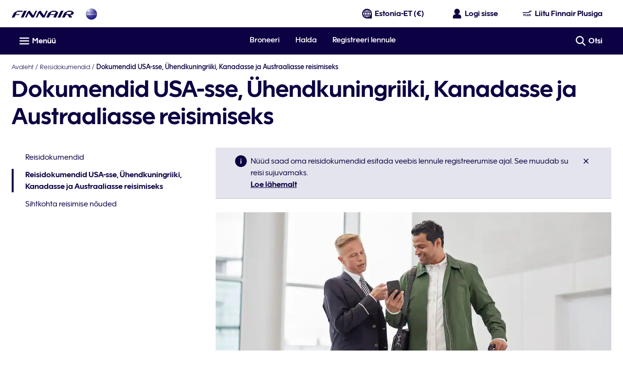

--- FILE ---
content_type: application/javascript
request_url: https://www.finnair.com/OUGcl_ik_xDPl/aIZUvE1/Ig2RAt0/9z7mQf9rL7OifbOu/MkcUAQ/BF8uGEd8/JDkB
body_size: 181246
content:
(function(){if(typeof Array.prototype.entries!=='function'){Object.defineProperty(Array.prototype,'entries',{value:function(){var index=0;const array=this;return {next:function(){if(index<array.length){return {value:[index,array[index++]],done:false};}else{return {done:true};}},[Symbol.iterator]:function(){return this;}};},writable:true,configurable:true});}}());(function(){jq();Nlf();cnf();var fS=function(jH,Y8){return jH^Y8;};var kk=function(){hJ=["\x6c\x65\x6e\x67\x74\x68","\x41\x72\x72\x61\x79","\x63\x6f\x6e\x73\x74\x72\x75\x63\x74\x6f\x72","\x6e\x75\x6d\x62\x65\x72"];};var US=function Jw(gc,O3){'use strict';var sB=Jw;switch(gc){case Vj:{VM.push(zH);var ht=jZ()[VH(Xl)].apply(null,[bg,Vw(Vw(Yq)),D3,WO]);try{var Gl=VM.length;var jk=Vw([]);if(WR[PS()[Mt(Ab)](Vw(WZ),AM,tf)][SZ()[Iv(mH)](Vw({}),IJ,cj,HH,fJ)]&&WR[PS()[Mt(Ab)].call(null,M8,AM,tf)][SZ()[Iv(mH)](Ab,IJ,cj,HH,LM)][Jp[Nb()[AZ(W3)](wd,MG,Vt,EB)]()]){var kt=NJ(WR[PS()[Mt(Ab)](Vw({}),AM,tf)][SZ()[Iv(mH)](xl,IJ,cj,HH,gk)][sM(typeof nc()[nH(RM)],Zl([],[][[]]))?nc()[nH(qS)].apply(null,[Eg,Vw(Vw(Yq)),TR,Bv]):nc()[nH(mH)](Ab,Vw(Yq),ZB,Vw(Vw(WZ)))](Jp[LJ()[rv(P3)](Vw(Vw(WZ)),HO,NM)]()),WR[PS()[Mt(Ab)](bg,AM,tf)][SZ()[Iv(mH)](IJ,IJ,cj,HH,Ab)][Yq]);var GS=kt?Zk()[wn(Yq)](dj,rZ,En):nc()[nH(Wl)].apply(null,[Vt,zc,YX,Vw(Vw([]))]);var CZ;return VM.pop(),CZ=GS,CZ;}else{var JH;return VM.pop(),JH=ht,JH;}}catch(JJ){VM.splice(Hk(Gl,WZ),Infinity,zH);var wH;return VM.pop(),wH=ht,wH;}VM.pop();}break;case L9:{VM.push(hn);var lc=WR[Nb()[AZ(NH)](O,Vw(Yq),pg,x8)][LJ()[rv(M8)].call(null,Vw(Vw({})),DN,Uk)]?WR[Nb()[AZ(NH)].apply(null,[O,Vw([]),YB,x8])][nJ()[AB(mH)](hv,Xw,pJ,pg,lk)](WR[Nb()[AZ(NH)](O,gk,OZ,x8)][LJ()[rv(M8)].apply(null,[KM,DN,Uk])](WR[PS()[Mt(Ab)](g8,AM,xS)]))[nc()[nH(Dl)](dJ,qH,gB,LM)](LJ()[rv(Bc)].apply(null,[Vw(Vw({})),LO,Rc])):jZ()[VH(Wl)].call(null,BS,fk,Qc,BJ);var pS;return VM.pop(),pS=lc,pS;}break;case c6:{VM.push(FS);var ct=Vw(Vw(tI));try{var Hw=VM.length;var Dc=Vw([]);if(WR[Zk()[wn(En)](l4,Mw,AM)][nJ()[AB(fb)].call(null,Nl,QH,RM,Dl,N8)]){WR[Zk()[wn(En)].call(null,l4,Mw,q3)][sM(typeof nJ()[AB(g8)],Zl([],[][[]]))?nJ()[AB(fb)].call(null,Nl,QH,mq,Dl,KM):nJ()[AB(hH)].call(null,q8,sl,MS,EJ,mG)][sM(typeof nc()[nH(WZ)],'undefined')?nc()[nH(cl)](zb,n8,G,AM):nc()[nH(mH)](bc,H8,tw,qS)](TS()[Fn(Wv)](vc,Wn,mk,VB),Nb()[AZ(Pl)](S6,OZ,RJ,P3));WR[Zk()[wn(En)].call(null,l4,Mw,Vw(Yq))][nJ()[AB(fb)].call(null,Nl,QH,H8,Dl,NM)][sM(typeof PS()[Mt(pJ)],Zl('',[][[]]))?PS()[Mt(mG)](Vw(Vw({})),VB,vI):PS()[Mt(IJ)].call(null,VB,dw,RG)](TS()[Fn(Wv)](vc,n8,mk,VB));ct=Vw(Vw([]));}}catch(DB){VM.splice(Hk(Hw,WZ),Infinity,FS);}var sq;return VM.pop(),sq=ct,sq;}break;case w:{var cw=O3[tI];VM.push(NG);var Pv=nc()[nH(tZ)](gg,Wn,Dx,cS);var S8=nc()[nH(tZ)].call(null,gg,PG,Dx,WZ);if(cw[sM(typeof jZ()[VH(Gw)],'undefined')?jZ()[VH(rB)](WZ,M3,Vw(Vw({})),bH):jZ()[VH(MG)].apply(null,[AS,jl,pJ,jg])]){var sG=cw[jZ()[VH(rB)].call(null,WZ,Vw({}),lk,bH)][Zk()[wn(qS)](Qw,pb,N8)](Zk()[wn(jl)](c8,gM,Eg));var Tl=sG[Nb()[AZ(LM)].apply(null,[wb,Vw(Vw(Yq)),KM,DG])](LJ()[rv(fH)].apply(null,[n8,mS,q3]));if(Tl){var Nk=Tl[NJ(typeof PS()[Mt(IJ)],Zl('',[][[]]))?PS()[Mt(IJ)](Vw({}),bH,kH):PS()[Mt(RM)](LM,D3,jv)](KZ()[WG(q3)](VB,TG,Wl,qH,Zw));if(Nk){Pv=Tl[Nb()[AZ(Xl)](hw,Fq,P3,qS)](Nk[PS()[Mt(RJ)](Vw(Vw(Yq)),dn,Q8)]);S8=Tl[Nb()[AZ(Xl)](hw,Vw([]),Vl,qS)](Nk[nc()[nH(rM)].call(null,SM,Bv,cg,Vw(WZ))]);}}}var Sb;return Sb=HZ(EI,[sM(typeof Zk()[wn(Fq)],'undefined')?Zk()[wn(H8)](It,Rc,Vw({})):Zk()[wn(VB)].call(null,vJ,dG,VB),Pv,jZ()[VH(pJ)].apply(null,[hH,Vl,dn,CG]),S8]),VM.pop(),Sb;}break;case Tj:{var XH=O3[tI];VM.push(Gv);var vl=jZ()[VH(Xl)](bg,hM,qJ,Mv);try{var Cn=VM.length;var Dn=Vw({});if(XH[PS()[Mt(Ab)](Vk,AM,cJ)][SZ()[Iv(AM)](Ab,Dl,Rk,LH,IJ)]){var WH=XH[PS()[Mt(Ab)].apply(null,[YB,AM,cJ])][SZ()[Iv(AM)](IJ,Dl,Rk,LH,MG)][wB()[t8(OZ)](AH,pJ,s8,En)]();var Db;return VM.pop(),Db=WH,Db;}else{var V3;return VM.pop(),V3=vl,V3;}}catch(AT){VM.splice(Hk(Cn,WZ),Infinity,Gv);var TV;return VM.pop(),TV=vl,TV;}VM.pop();}break;case Ir:{VM.push(kV);try{var zV=VM.length;var TD=Vw(Sx);var SY=Yq;var Em=WR[Nb()[AZ(NH)](SJ,qJ,H8,x8)][PS()[Mt(H8)](jC,fH,bw)](WR[NJ(typeof PS()[Mt(YC)],Zl([],[][[]]))?PS()[Mt(IJ)].call(null,EB,xY,sV):PS()[Mt(UV)].apply(null,[cl,As,f3])][NJ(typeof PS()[Mt(Dl)],Zl('',[][[]]))?PS()[Mt(IJ)].call(null,cS,hn,Ym):PS()[Mt(DG)](Vl,tT,DH)],nc()[nH(jl)].call(null,NM,E1,rn,rB));if(Em){SY++;Vw(Vw(Em[LJ()[rv(Wl)].call(null,VB,MB,g8)]))&&QY(Em[LJ()[rv(Wl)](DG,MB,g8)][NJ(typeof wB()[t8(VB)],'undefined')?wB()[t8(xl)].apply(null,[DC,tZ,lY,BK]):wB()[t8(OZ)].apply(null,[AH,RM,gD,En])]()[jZ()[VH(jV)].apply(null,[ID,Vw(Vw({})),jV,B8])](Nb()[AZ(RM)].apply(null,[FH,rU,U1,rY])),UQ(Jp[Zk()[wn(pb)].call(null,mv,qS,Wv)]()))&&SY++;}var R2=SY[wB()[t8(OZ)](AH,RM,gD,En)]();var RF;return VM.pop(),RF=R2,RF;}catch(UT){VM.splice(Hk(zV,WZ),Infinity,kV);var A1;return A1=jZ()[VH(Xl)].apply(null,[bg,NH,H8,kg]),VM.pop(),A1;}VM.pop();}break;case Lp:{var UA=O3[tI];var hU=O3[Sx];VM.push(K2);var I1=hU[PS()[Mt(Vk)](Bv,tw,Sg)];var p7=hU[LJ()[rv(Ab)](fJ,fG,tw)];var wA=hU[Zk()[wn(cl)].apply(null,[UU,kW,DG])];var O7=hU[jZ()[VH(mG)](jV,qH,NM,hS)];var PF=hU[NJ(typeof Zk()[wn(NM)],'undefined')?Zk()[wn(VB)].apply(null,[mQ,Pm,YB]):Zk()[wn(wT)].apply(null,[Jc,rM,qJ])];var tD=hU[Zk()[wn(qJ)](Xn,UD,dJ)];var OT=hU[sM(typeof TS()[Fn(U1)],Zl([],[][[]]))?TS()[Fn(qH)](D2,rB,Nl,Wl):TS()[Fn(En)](mm,pJ,HW,UF)];var XF=hU[NJ(typeof SZ()[Iv(q3)],'undefined')?SZ()[Iv(pg)].apply(null,[x8,gE,Mv,JU,k2]):SZ()[Iv(Wn)](J2,g8,SV,Qz,kW)];var AW;return AW=jZ()[VH(Wl)].apply(null,[BS,NH,Dl,bl])[NJ(typeof LJ()[rv(Dl)],Zl('',[][[]]))?LJ()[rv(xl)].call(null,LH,CV,w2):LJ()[rv(kW)](Wv,YF,Pl)](UA)[LJ()[rv(kW)](Vl,YF,Pl)](I1,LJ()[rv(Bc)](pb,pZ,Rc))[LJ()[rv(kW)].call(null,NM,YF,Pl)](p7,LJ()[rv(Bc)](Bc,pZ,Rc))[LJ()[rv(kW)].call(null,Xl,YF,Pl)](wA,LJ()[rv(Bc)].apply(null,[dn,pZ,Rc]))[sM(typeof LJ()[rv(fJ)],Zl('',[][[]]))?LJ()[rv(kW)].apply(null,[tZ,YF,Pl]):LJ()[rv(xl)](Vw(Vw([])),Gm,LW)](O7,LJ()[rv(Bc)](AM,pZ,Rc))[NJ(typeof LJ()[rv(mG)],Zl([],[][[]]))?LJ()[rv(xl)].apply(null,[IJ,hz,FF]):LJ()[rv(kW)](NM,YF,Pl)](PF,sM(typeof LJ()[rv(cl)],Zl('',[][[]]))?LJ()[rv(Bc)].call(null,Vt,pZ,Rc):LJ()[rv(xl)](LV,hK,g7))[LJ()[rv(kW)].call(null,fk,YF,Pl)](tD,LJ()[rv(Bc)](Fq,pZ,Rc))[LJ()[rv(kW)].call(null,Vw(Vw({})),YF,Pl)](OT,LJ()[rv(Bc)](mH,pZ,Rc))[LJ()[rv(kW)].apply(null,[D3,YF,Pl])](XF,Zk()[wn(Vt)].call(null,Om,cS,Dl)),VM.pop(),AW;}break;case mX:{var GC=O3[tI];VM.push(DY);var EV;return EV=Vw(Vw(GC[PS()[Mt(Ab)].apply(null,[LM,AM,sV])]))&&Vw(Vw(GC[PS()[Mt(Ab)].call(null,Vw({}),AM,sV)][sM(typeof SZ()[Iv(mH)],Zl([],[][[]]))?SZ()[Iv(mH)].apply(null,[k2,IJ,bQ,HH,BS]):SZ()[Iv(pg)](Vw([]),pQ,WY,n1,KM)]))&&GC[PS()[Mt(Ab)].apply(null,[fH,AM,sV])][SZ()[Iv(mH)](k2,IJ,bQ,HH,hM)][Yq]&&NJ(GC[PS()[Mt(Ab)](U1,AM,sV)][NJ(typeof SZ()[Iv(qH)],Zl(jZ()[VH(Wl)](BS,C2,Vw({}),nm),[][[]]))?SZ()[Iv(pg)].call(null,E1,HA,Xw,k2,g8):SZ()[Iv(mH)](Vt,IJ,bQ,HH,nW)][Yq][wB()[t8(OZ)](AH,Fq,tY,En)](),PS()[Mt(qS)](Fq,U1,jn))?Zk()[wn(Yq)].call(null,mE,rZ,qH):nc()[nH(Wl)].apply(null,[Vt,hD,zB,MS]),VM.pop(),EV;}break;case TI:{var N2=O3[tI];var xW=O3[Sx];VM.push(OK);if(YU(xW,null)||QY(xW,N2[NJ(typeof jZ()[VH(qH)],'undefined')?jZ()[VH(MG)](bE,g8,kW,ps):jZ()[VH(Yq)].apply(null,[H8,Wn,fV,ZE])]))xW=N2[jZ()[VH(Yq)].apply(null,[H8,Vw(Yq),hM,ZE])];for(var Es=Yq,zA=new (WR[Nb()[AZ(pg)](Um,cS,Vw(Vw(WZ)),xl)])(xW);Yz(Es,xW);Es++)zA[Es]=N2[Es];var DK;return VM.pop(),DK=zA,DK;}break;case CN:{VM.push(fT);var nU=nc()[nH(YC)](XU,nA,Mm,pb);var Fs=LJ()[rv(k2)](H8,TF,Qc);for(var cT=Yq;Yz(cT,cF);cT++)nU+=Fs[nc()[nH(pg)](gz,q7,st,n8)](WR[nc()[nH(rB)].call(null,Rc,Pl,FZ,q3)][PS()[Mt(bg)](mH,rU,bF)](I7(WR[nc()[nH(rB)](Rc,Vw(WZ),FZ,MS)][PS()[Mt(KM)](AM,bA,UC)](),Fs[jZ()[VH(Yq)].apply(null,[H8,fb,Gw,Kn])])));var Jm;return VM.pop(),Jm=nU,Jm;}break;case fR:{var CW=O3[tI];VM.push(OC);var fz=jZ()[VH(Wl)].apply(null,[BS,rA,xl,Fz]);var hA=jZ()[VH(Wl)].apply(null,[BS,LM,Qc,Fz]);var IK=sM(typeof nc()[nH(Mw)],Zl([],[][[]]))?nc()[nH(mG)].apply(null,[fU,C2,Z2,NH]):nc()[nH(mH)](rF,Gw,E1,Vw(Vw({})));var BQ=[];try{var Ks=VM.length;var EC=Vw(Sx);try{fz=CW[Zk()[wn(Bv)].apply(null,[MM,KM,Vw(Vw([]))])];}catch(f7){VM.splice(Hk(Ks,WZ),Infinity,OC);if(f7[nJ()[AB(VB)](b1,bW,rU,IJ,RJ)][nc()[nH(rA)](KM,Vw({}),tk,Vw(Vw(WZ)))](IK)){fz=Zk()[wn(M3)].apply(null,[lQ,hM,Vw(Vw(Yq))]);}}var hY=WR[nc()[nH(rB)].call(null,Rc,Vw({}),HD,jC)][PS()[Mt(bg)].call(null,rB,rU,VV)](I7(WR[nc()[nH(rB)].call(null,Rc,Vw(WZ),HD,Vw(Vw({})))][PS()[Mt(KM)](M8,bA,sW)](),HY))[wB()[t8(OZ)].call(null,AH,q3,Cz,En)]();CW[NJ(typeof Zk()[wn(Ab)],'undefined')?Zk()[wn(VB)].apply(null,[Lm,H7,Vw({})]):Zk()[wn(Bv)](MM,KM,Vw(Vw([])))]=hY;hA=sM(CW[sM(typeof Zk()[wn(Yq)],'undefined')?Zk()[wn(Bv)](MM,KM,LM):Zk()[wn(VB)](Lz,Ss,OZ)],hY);BQ=[HZ(EI,[LJ()[rv(Wl)](nA,cm,g8),fz]),HZ(EI,[sM(typeof Zk()[wn(fJ)],Zl('',[][[]]))?Zk()[wn(pg)](PU,Sz,Vt):Zk()[wn(VB)](FW,xz,Vw(Yq)),OY(hA,WZ)[sM(typeof wB()[t8(fb)],Zl(jZ()[VH(Wl)](BS,LM,C2,Fz),[][[]]))?wB()[t8(OZ)].apply(null,[AH,Wv,Cz,En]):wB()[t8(xl)](wU,fH,b7,JU)]()])];var lz;return VM.pop(),lz=BQ,lz;}catch(vQ){VM.splice(Hk(Ks,WZ),Infinity,OC);BQ=[HZ(EI,[NJ(typeof LJ()[rv(Ab)],Zl('',[][[]]))?LJ()[rv(xl)].call(null,P3,TG,CU):LJ()[rv(Wl)](Vw(Vw(WZ)),cm,g8),fz]),HZ(EI,[Zk()[wn(pg)](PU,Sz,Vw(Vw(WZ))),hA])];}var wm;return VM.pop(),wm=BQ,wm;}break;case A:{VM.push(jD);try{var Qs=VM.length;var Y2=Vw([]);var vE=new (WR[Zk()[wn(En)](Yl,Mw,Vw([]))][sM(typeof Zk()[wn(wT)],Zl([],[][[]]))?Zk()[wn(C2)](I3,jF,wT):Zk()[wn(VB)].call(null,s2,X1,hH)][NJ(typeof PS()[Mt(NH)],Zl('',[][[]]))?PS()[Mt(IJ)].call(null,rM,c1,Mz):PS()[Mt(MS)](pg,MG,tb)][Nb()[AZ(RJ)].call(null,Q2,YB,bg,WU)])();var nT=new (WR[Zk()[wn(En)](Yl,Mw,Vw(WZ))][Zk()[wn(C2)].apply(null,[I3,jF,Wv])][PS()[Mt(MS)].call(null,qJ,MG,tb)][nc()[nH(H8)](YC,Vw(Vw({})),PZ,Vw(Vw({})))])();var AK;return VM.pop(),AK=Vw(Vw(tI)),AK;}catch(TE){VM.splice(Hk(Qs,WZ),Infinity,jD);var PK;return PK=NJ(TE[Nb()[AZ(WZ)](HJ,k2,mH,Dl)][NJ(typeof wB()[t8(OZ)],Zl([],[][[]]))?wB()[t8(xl)](T1,LH,km,cm):wB()[t8(MG)](jV,N8,ZE,pg)],NJ(typeof Zk()[wn(K1)],Zl([],[][[]]))?Zk()[wn(VB)].call(null,k1,OF,cS):Zk()[wn(Dl)].apply(null,[rs,M3,IJ])),VM.pop(),PK;}VM.pop();}break;case Oj:{var Cm=O3[tI];VM.push(Nz);var ZC=jZ()[VH(Xl)](bg,jC,BS,L3);var Ez=sM(typeof jZ()[VH(fV)],'undefined')?jZ()[VH(Xl)](bg,fH,x8,L3):jZ()[VH(MG)].call(null,fQ,IJ,Vw([]),ds);var nK=new (WR[jZ()[VH(KM)].call(null,LH,Vw(Vw([])),x8,VV)])(new (WR[NJ(typeof jZ()[VH(tZ)],'undefined')?jZ()[VH(MG)](x1,Vw(Vw(WZ)),RM,AE):jZ()[VH(KM)](LH,q3,mq,VV)])(nc()[nH(pJ)].apply(null,[VB,PG,Yk,BS])));try{var wQ=VM.length;var RT=Vw(Sx);if(Vw(Vw(WR[Zk()[wn(En)](Ac,Mw,mq)][Nb()[AZ(NH)](jS,lk,Vt,x8)]))&&Vw(Vw(WR[Zk()[wn(En)](Ac,Mw,rB)][Nb()[AZ(NH)](jS,Vw(Vw(Yq)),C2,x8)][PS()[Mt(H8)].apply(null,[UV,fH,wF])]))){var LT=WR[NJ(typeof Nb()[AZ(hM)],'undefined')?Nb()[AZ(q3)](RG,U1,lk,N7):Nb()[AZ(NH)].apply(null,[jS,BS,rA,x8])][PS()[Mt(H8)](qS,fH,wF)](WR[PS()[Mt(C2)](jl,jz,fM)][PS()[Mt(DG)](Vw(Vw(Yq)),tT,nM)],Nb()[AZ(wT)](mS,Vw(Yq),Ab,AM));if(LT){ZC=nK[sM(typeof Nb()[AZ(qS)],'undefined')?Nb()[AZ(Pl)](WM,IJ,Vk,P3):Nb()[AZ(q3)].apply(null,[dW,KM,C2,Qz])](LT[LJ()[rv(Wl)](OZ,OJ,g8)][NJ(typeof wB()[t8(Wl)],Zl([],[][[]]))?wB()[t8(xl)].apply(null,[N8,Eg,LF,MV]):wB()[t8(OZ)](AH,UV,lW,En)]());}}Ez=sM(WR[Zk()[wn(En)](Ac,Mw,RJ)],Cm);}catch(lU){VM.splice(Hk(wQ,WZ),Infinity,Nz);ZC=Nb()[AZ(Ab)](rE,Vw(Vw([])),Vw(Vw({})),bA);Ez=Nb()[AZ(Ab)](rE,DG,fH,bA);}var SA=Zl(ZC,EK(Ez,MD[WZ]))[sM(typeof wB()[t8(IJ)],'undefined')?wB()[t8(OZ)](AH,x8,lW,En):wB()[t8(xl)](DY,nW,w7,Az)]();var mT;return VM.pop(),mT=SA,mT;}break;case nq:{VM.push(g7);throw new (WR[Zk()[wn(Dl)](rV,M3,fV)])(PS()[Mt(jl)](cl,fJ,Ic));}break;case Z9:{var CT;VM.push(YQ);return CT=Vw(SC(PS()[Mt(DG)](H8,tT,lt),WR[Zk()[wn(En)].apply(null,[MR,Mw,nW])][Zk()[wn(C2)](rF,jF,Yq)][PS()[Mt(MS)].call(null,qS,MG,RA)][Nb()[AZ(RJ)].call(null,mC,hD,Vw({}),WU)])||SC(PS()[Mt(DG)](Vw(Vw(Yq)),tT,lt),WR[sM(typeof Zk()[wn(cS)],Zl([],[][[]]))?Zk()[wn(En)](MR,Mw,SF):Zk()[wn(VB)](P3,w1,YB)][Zk()[wn(C2)](rF,jF,Yq)][PS()[Mt(MS)].apply(null,[C2,MG,RA])][NJ(typeof nc()[nH(Wv)],Zl([],[][[]]))?nc()[nH(mH)].call(null,sE,Qc,R7,Vw(Yq)):nc()[nH(H8)](YC,jl,Kz,kW)])),VM.pop(),CT;}break;case Sx:{var vs=O3[tI];VM.push(LK);var jT=vs[NJ(typeof PS()[Mt(q3)],'undefined')?PS()[Mt(IJ)](E1,ps,k2):PS()[Mt(Ab)].apply(null,[E1,AM,Sw])][sM(typeof nc()[nH(LM)],Zl([],[][[]]))?nc()[nH(jV)](rM,rM,T8,J2):nc()[nH(mH)].apply(null,[lF,Vw(WZ),sA,RM])];if(jT){var Km=jT[wB()[t8(OZ)].call(null,AH,NM,Qt,En)]();var pE;return VM.pop(),pE=Km,pE;}else{var RK;return RK=jZ()[VH(Xl)].call(null,bg,jl,rA,nM),VM.pop(),RK;}VM.pop();}break;case xd:{VM.push(VY);var AA=jZ()[VH(Xl)](bg,Bv,jV,MR);if(WR[NJ(typeof PS()[Mt(rA)],'undefined')?PS()[Mt(IJ)](q3,ET,Rk):PS()[Mt(Ab)].call(null,nA,AM,j7)]&&WR[PS()[Mt(Ab)](dn,AM,j7)][SZ()[Iv(mH)](x8,IJ,n1,HH,N8)]&&WR[PS()[Mt(Ab)](Vw(WZ),AM,j7)][SZ()[Iv(mH)].call(null,Vw(Vw({})),IJ,n1,HH,Wv)][Nb()[AZ(pJ)](Kn,WZ,OZ,MG)]){var UY=WR[NJ(typeof PS()[Mt(fV)],Zl('',[][[]]))?PS()[Mt(IJ)](WZ,M3,bV):PS()[Mt(Ab)](Vw(Yq),AM,j7)][SZ()[Iv(mH)](Vw(Vw({})),IJ,n1,HH,RJ)][Nb()[AZ(pJ)].apply(null,[Kn,Vw({}),Vw(Vw({})),MG])];try{var g1=VM.length;var WW=Vw(Vw(tI));var QF=WR[nc()[nH(rB)](Rc,mq,U3,EB)][PS()[Mt(bg)](Vw(Vw([])),rU,nY)](I7(WR[sM(typeof nc()[nH(qH)],'undefined')?nc()[nH(rB)](Rc,H8,U3,Vw([])):nc()[nH(mH)](bz,kW,cY,C2)][PS()[Mt(KM)].apply(null,[lk,bA,O2])](),HY))[wB()[t8(OZ)](AH,hH,nF,En)]();WR[PS()[Mt(Ab)](Vw(Vw([])),AM,j7)][SZ()[Iv(mH)](LM,IJ,n1,HH,Vl)][Nb()[AZ(pJ)].apply(null,[Kn,xl,LV,MG])]=QF;var wE=NJ(WR[PS()[Mt(Ab)](FW,AM,j7)][SZ()[Iv(mH)](P3,IJ,n1,HH,k2)][Nb()[AZ(pJ)](Kn,NM,Vl,MG)],QF);var zW=wE?Zk()[wn(Yq)](vC,rZ,Gw):nc()[nH(Wl)](Vt,Vt,TH,Vw({}));WR[PS()[Mt(Ab)].apply(null,[MG,AM,j7])][SZ()[Iv(mH)](KM,IJ,n1,HH,WZ)][NJ(typeof Nb()[AZ(K1)],Zl([],[][[]]))?Nb()[AZ(q3)].call(null,MC,cS,mq,Z1):Nb()[AZ(pJ)](Kn,hD,Vw(Vw(WZ)),MG)]=UY;var vT;return VM.pop(),vT=zW,vT;}catch(Yt){VM.splice(Hk(g1,WZ),Infinity,VY);if(sM(WR[sM(typeof PS()[Mt(qH)],Zl([],[][[]]))?PS()[Mt(Ab)](Vw({}),AM,j7):PS()[Mt(IJ)](mq,xF,CY)][SZ()[Iv(mH)].call(null,YC,IJ,n1,HH,pb)][Nb()[AZ(pJ)].apply(null,[Kn,rU,Vw(Vw(Yq)),MG])],UY)){WR[PS()[Mt(Ab)].apply(null,[NH,AM,j7])][NJ(typeof SZ()[Iv(W3)],Zl([],[][[]]))?SZ()[Iv(pg)](nA,D3,VF,PC,mq):SZ()[Iv(mH)].call(null,SF,IJ,n1,HH,x8)][Nb()[AZ(pJ)](Kn,pJ,OZ,MG)]=UY;}var QE;return VM.pop(),QE=AA,QE;}}else{var QA;return VM.pop(),QA=AA,QA;}VM.pop();}break;case T5:{VM.push(KC);var SQ=LJ()[rv(En)].apply(null,[dn,hw,Xl]);var cC=Vw(Vw(tI));try{var ms=VM.length;var zU=Vw(Sx);var qF=Yq;try{var EE=WR[sM(typeof PS()[Mt(qS)],Zl('',[][[]]))?PS()[Mt(gk)](rB,qS,Hv):PS()[Mt(IJ)](H8,VT,Zw)][PS()[Mt(DG)](pg,tT,rb)][wB()[t8(OZ)](AH,NM,x7,En)];WR[Nb()[AZ(NH)].call(null,xG,k2,hM,x8)][LJ()[rv(rB)](mH,k7,qH)](EE)[wB()[t8(OZ)](AH,Wv,x7,En)]();}catch(NW){VM.splice(Hk(ms,WZ),Infinity,KC);if(NW[sM(typeof Nb()[AZ(cS)],Zl([],[][[]]))?Nb()[AZ(qS)](rb,LM,Yq,mW):Nb()[AZ(q3)].apply(null,[YE,FW,DG,rQ])]&&NJ(typeof NW[Nb()[AZ(qS)](rb,Dl,pg,mW)],PS()[Mt(fb)](Wl,n8,zz))){NW[Nb()[AZ(qS)](rb,pb,YC,mW)][PS()[Mt(Vt)](Wn,EB,nF)](sM(typeof nc()[nH(NM)],Zl('',[][[]]))?nc()[nH(C2)](Ab,xl,WC,fH):nc()[nH(mH)](ws,fb,Et,W3))[sM(typeof jZ()[VH(fJ)],'undefined')?jZ()[VH(x8)](Gw,K1,hD,NV):jZ()[VH(MG)].apply(null,[PD,OZ,Wv,MC])](function(wW){VM.push(AS);if(wW[nc()[nH(rA)].call(null,KM,rM,Fg,Ab)](Nb()[AZ(jl)].apply(null,[DD,LH,MS,kW]))){cC=Vw(tI);}if(wW[NJ(typeof nc()[nH(VB)],Zl([],[][[]]))?nc()[nH(mH)](qV,D3,VD,x8):nc()[nH(rA)](KM,Vw({}),Fg,IJ)](NJ(typeof nc()[nH(fV)],Zl('',[][[]]))?nc()[nH(mH)](CU,rM,B1,Vw(Yq)):nc()[nH(J2)].call(null,kW,dn,BK,U1))){qF++;}VM.pop();});}}SQ=NJ(qF,pg)||cC?Zk()[wn(Yq)].call(null,fC,rZ,U1):nc()[nH(Wl)](Vt,Vw([]),w3,D3);}catch(FT){VM.splice(Hk(ms,WZ),Infinity,KC);SQ=LJ()[rv(OZ)](Bc,Xm,Wn);}var S1;return VM.pop(),S1=SQ,S1;}break;case R9:{VM.push(mH);var F1=jZ()[VH(Xl)].call(null,bg,pb,pb,fY);try{var WF=VM.length;var ZQ=Vw(Vw(tI));if(WR[PS()[Mt(Ab)](wT,AM,MC)]&&WR[PS()[Mt(Ab)](AM,AM,MC)][PS()[Mt(J2)](Qc,AF,lE)]&&WR[PS()[Mt(Ab)].apply(null,[cS,AM,MC])][sM(typeof PS()[Mt(MG)],'undefined')?PS()[Mt(J2)](Vw(Vw([])),AF,lE):PS()[Mt(IJ)](hH,QQ,dT)][nc()[nH(RJ)](N8,Vw(Vw(Yq)),F2,cl)]){var VC=WR[PS()[Mt(Ab)](dn,AM,MC)][PS()[Mt(J2)].apply(null,[VB,AF,lE])][nc()[nH(RJ)](N8,J2,F2,P3)][wB()[t8(OZ)](AH,qH,As,En)]();var lV;return VM.pop(),lV=VC,lV;}else{var M1;return VM.pop(),M1=F1,M1;}}catch(dE){VM.splice(Hk(WF,WZ),Infinity,mH);var DA;return VM.pop(),DA=F1,DA;}VM.pop();}break;case CO:{VM.push(HC);if(WR[Zk()[wn(En)].apply(null,[xS,Mw,fV])][PS()[Mt(C2)](LV,jz,qE)]){if(WR[Nb()[AZ(NH)](WI,LH,En,x8)][sM(typeof PS()[Mt(hH)],'undefined')?PS()[Mt(H8)](UV,fH,gA):PS()[Mt(IJ)](BS,NU,MW)](WR[sM(typeof Zk()[wn(K1)],Zl([],[][[]]))?Zk()[wn(En)](xS,Mw,RJ):Zk()[wn(VB)](LV,xC,Bc)][PS()[Mt(C2)](Wn,jz,qE)][sM(typeof PS()[Mt(NH)],'undefined')?PS()[Mt(DG)](Vw(WZ),tT,lC):PS()[Mt(IJ)].call(null,Dl,zt,qV)],LJ()[rv(Pl)](k2,CK,Vt))){var Wm;return Wm=sM(typeof Zk()[wn(SF)],Zl([],[][[]]))?Zk()[wn(Yq)].apply(null,[IC,rZ,Vw(Vw(WZ))]):Zk()[wn(VB)].apply(null,[CA,V2,Vk]),VM.pop(),Wm;}var rT;return rT=Nb()[AZ(Ab)](Kz,gk,N8,bA),VM.pop(),rT;}var M7;return M7=jZ()[VH(Xl)](bg,fV,nW,vV),VM.pop(),M7;}break;case Sr:{VM.push(ED);if(Vw(WR[NJ(typeof Zk()[wn(RJ)],'undefined')?Zk()[wn(VB)].call(null,L1,pC,SF):Zk()[wn(En)].call(null,rG,Mw,rA)][jZ()[VH(UV)].apply(null,[jl,Yq,Bv,El])])){var Is=NJ(typeof WR[Zk()[wn(En)](rG,Mw,fH)][NJ(typeof TS()[Fn(kW)],Zl([],[][[]]))?TS()[Fn(En)](T2,MG,HT,Qz):TS()[Fn(dJ)](TA,M8,Rv,q3)],PS()[Mt(g8)](Vw(Vw({})),OD,Uv))?Zk()[wn(Yq)](jM,rZ,Vl):Nb()[AZ(Ab)].call(null,hb,EB,Vw(Vw(WZ)),bA);var fW;return VM.pop(),fW=Is,fW;}var n7;return n7=jZ()[VH(Xl)].apply(null,[bg,Vw([]),Vw(WZ),qb]),VM.pop(),n7;}break;case Yr:{VM.push(ZD);var KA=jZ()[VH(Xl)](bg,NM,mq,Jv);try{var IE=VM.length;var c2=Vw(Vw(tI));if(WR[PS()[Mt(Ab)](Ab,AM,Ik)][SZ()[Iv(mH)].call(null,NM,IJ,ls,HH,cS)]&&WR[PS()[Mt(Ab)].call(null,J2,AM,Ik)][SZ()[Iv(mH)](Vl,IJ,ls,HH,dn)][Yq]&&WR[PS()[Mt(Ab)].apply(null,[q7,AM,Ik])][NJ(typeof SZ()[Iv(xl)],'undefined')?SZ()[Iv(pg)](RM,AU,fs,k2,mq):SZ()[Iv(mH)](Vw(Yq),IJ,ls,HH,Qc)][Yq][Yq]&&WR[PS()[Mt(Ab)].apply(null,[kW,AM,Ik])][SZ()[Iv(mH)](BS,IJ,ls,HH,Xl)][Yq][Yq][TS()[Fn(x8)].apply(null,[JF,cS,kD,mH])]){var hC=NJ(WR[PS()[Mt(Ab)].apply(null,[Dl,AM,Ik])][SZ()[Iv(mH)].apply(null,[Vw(Vw(WZ)),IJ,ls,HH,mH])][MD[Wn]][MD[Wn]][sM(typeof TS()[Fn(Wl)],'undefined')?TS()[Fn(x8)](JF,MS,kD,mH):TS()[Fn(En)](JY,Mw,G2,pV)],WR[PS()[Mt(Ab)](Gw,AM,Ik)][SZ()[Iv(mH)].call(null,RM,IJ,ls,HH,Vk)][Yq]);var EF=hC?Zk()[wn(Yq)].call(null,Il,rZ,zc):nc()[nH(Wl)](Vt,pb,nB,lk);var js;return VM.pop(),js=EF,js;}else{var BE;return VM.pop(),BE=KA,BE;}}catch(NA){VM.splice(Hk(IE,WZ),Infinity,ZD);var r7;return VM.pop(),r7=KA,r7;}VM.pop();}break;case G9:{var tm=O3[tI];VM.push(HT);if(sM(typeof WR[jZ()[VH(DG)](QD,Pl,cl,fm)],PS()[Mt(g8)](EB,OD,Cg))&&Ct(tm[WR[NJ(typeof jZ()[VH(fV)],Zl('',[][[]]))?jZ()[VH(MG)].apply(null,[PT,VB,n8,kT]):jZ()[VH(DG)](QD,Vw([]),Vw(Vw(Yq)),fm)][sM(typeof LJ()[rv(Qc)],'undefined')?LJ()[rv(n8)].call(null,Vw(Vw([])),Bw,IJ):LJ()[rv(xl)](qS,VU,YF)]],null)||Ct(tm[NJ(typeof nc()[nH(cl)],Zl('',[][[]]))?nc()[nH(mH)](L1,mG,pb,fV):nc()[nH(Wv)].apply(null,[NF,mq,st,cl])],null)){var wK;return wK=WR[Nb()[AZ(pg)].call(null,EW,LH,Pl,xl)][NJ(typeof Zk()[wn(WZ)],Zl('',[][[]]))?Zk()[wn(VB)](LE,Mz,RJ):Zk()[wn(RJ)](dF,PG,rB)](tm),VM.pop(),wK;}VM.pop();}break;}};var sm=function(){return VQ.apply(this,[cI,arguments]);};var WQ=function(){return RU.apply(this,[H9,arguments]);};var sD=function(JC){var vK=0;for(var cQ=0;cQ<JC["length"];cQ++){vK=vK+JC["charCodeAt"](cQ);}return vK;};var SD=function(){return ["\x6c\x65\x6e\x67\x74\x68","\x41\x72\x72\x61\x79","\x63\x6f\x6e\x73\x74\x72\x75\x63\x74\x6f\x72","\x6e\x75\x6d\x62\x65\x72"];};var L2=function Ft(RW,SE){'use strict';var TW=Ft;switch(RW){case v5:{return this;}break;case T9:{var gF=SE[tI];var XY;VM.push(qY);return XY=HZ(EI,[TS()[Fn(Dl)](nW,qH,MV,IJ),gF]),VM.pop(),XY;}break;case Tj:{return this;}break;case c6:{return this;}break;case TI:{VM.push(dT);var gm;return gm=Zk()[wn(rU)].apply(null,[Tc,Xl,Vw(Vw([]))]),VM.pop(),gm;}break;case dN:{var tC=SE[tI];VM.push(qU);var qs=WR[sM(typeof Nb()[AZ(Dl)],Zl([],[][[]]))?Nb()[AZ(NH)].apply(null,[RB,zc,C2,x8]):Nb()[AZ(q3)](KT,g8,Vw(Vw(Yq)),J1)](tC);var zm=[];for(var mF in qs)zm[NJ(typeof Nb()[AZ(KM)],Zl([],[][[]]))?Nb()[AZ(q3)](YA,OZ,K1,Pz):Nb()[AZ(Wl)](p2,NM,pg,g8)](mF);zm[jZ()[VH(hM)].call(null,Fq,BS,P3,xB)]();var MF;return MF=function lD(){VM.push(gK);for(;zm[jZ()[VH(Yq)].call(null,H8,hH,cS,p3)];){var SW=zm[jZ()[VH(Mw)](UV,pb,K1,Cw)]();if(SC(SW,qs)){var NY;return lD[KZ()[WG(Yq)].call(null,lk,BF,Vw({}),VB,xm)]=SW,lD[sM(typeof PS()[Mt(rB)],'undefined')?PS()[Mt(Eg)](fb,nW,rH):PS()[Mt(IJ)].call(null,fk,Pm,zC)]=Vw(WZ),VM.pop(),NY=lD,NY;}}lD[PS()[Mt(Eg)](Vw(Vw(WZ)),nW,rH)]=Vw(Yq);var DQ;return VM.pop(),DQ=lD,DQ;},VM.pop(),MF;}break;case Mf:{VM.push(RJ);this[PS()[Mt(Eg)].call(null,XU,nW,jv)]=Vw(MD[Wn]);var Iz=this[jZ()[VH(Fq)](hM,UV,wT,ST)][Yq][KZ()[WG(VB)](J2,XT,M3,DG,vD)];if(NJ(sM(typeof Nb()[AZ(D3)],Zl([],[][[]]))?Nb()[AZ(AM)](rF,Vw([]),BS,RM):Nb()[AZ(q3)].apply(null,[ZB,Pl,Fq,pU]),Iz[Nb()[AZ(fb)](dC,Mw,Wl,pY)]))throw Iz[Zk()[wn(Bc)].apply(null,[OF,BA,P3])];var bK;return bK=this[NJ(typeof PS()[Mt(Ab)],Zl('',[][[]]))?PS()[Mt(IJ)](Vl,RM,WD):PS()[Mt(hD)](Eg,N8,IQ)],VM.pop(),bK;}break;case fN:{var Vm=SE[tI];var Y1;VM.push(pT);return Y1=Vm&&YU(PS()[Mt(Wn)](Vw({}),Pl,RZ),typeof WR[NJ(typeof jZ()[VH(jV)],Zl('',[][[]]))?jZ()[VH(MG)](hV,Bc,Vw(Vw(Yq)),RV):jZ()[VH(DG)](QD,Mw,LV,GA)])&&NJ(Vm[Nb()[AZ(WZ)].apply(null,[kw,E1,Vw(Vw(WZ)),Dl])],WR[jZ()[VH(DG)](QD,Vw(Yq),WZ,GA)])&&sM(Vm,WR[jZ()[VH(DG)](QD,qS,U1,GA)][PS()[Mt(DG)](pb,tT,HM)])?PS()[Mt(YB)](Vw(Vw(WZ)),Dl,XM):typeof Vm,VM.pop(),Y1;}break;case J9:{var Hm=SE[tI];return typeof Hm;}break;case Qj:{var gQ=SE[tI];var Bz=SE[Sx];var KU=SE[Tj];VM.push(b7);gQ[Bz]=KU[sM(typeof KZ()[WG(WZ)],Zl([],[][[]]))?KZ()[WG(Yq)](Pl,BF,qH,VB,lF):KZ()[WG(Wl)].apply(null,[kW,pF,DG,hs,dW])];VM.pop();}break;case xX:{var U2=SE[tI];var Js=SE[Sx];var cD=SE[Tj];return U2[Js]=cD;}break;case fp:{var xA=SE[tI];var vF=SE[Sx];var cV=SE[Tj];VM.push(qW);try{var P2=VM.length;var sT=Vw([]);var rD;return rD=HZ(EI,[Nb()[AZ(fb)].call(null,Pb,rB,Dl,pY),Zk()[wn(Eg)](JY,tT,cS),NJ(typeof Zk()[wn(wT)],Zl([],[][[]]))?Zk()[wn(VB)](tw,PG,U1):Zk()[wn(Bc)](Ov,BA,hH),xA.call(vF,cV)]),VM.pop(),rD;}catch(kF){VM.splice(Hk(P2,WZ),Infinity,qW);var EY;return EY=HZ(EI,[Nb()[AZ(fb)](Pb,N8,Vw(Vw(WZ)),pY),Nb()[AZ(AM)](Y3,IJ,Vw(Vw(WZ)),RM),Zk()[wn(Bc)](Ov,BA,LM),kF]),VM.pop(),EY;}VM.pop();}break;case vO:{return this;}break;case nN:{var UE=SE[tI];var I2;VM.push(TT);return I2=HZ(EI,[TS()[Fn(Dl)](nW,tZ,dG,IJ),UE]),VM.pop(),I2;}break;case t4:{return this;}break;case Rf:{return this;}break;case D5:{VM.push(j7);var p1;return p1=Zk()[wn(rU)](xG,Xl,Vw(Yq)),VM.pop(),p1;}break;case Ff:{var Qm=SE[tI];VM.push(RE);var fD=WR[Nb()[AZ(NH)].call(null,hZ,fk,Vw(Vw(WZ)),x8)](Qm);var OW=[];for(var YK in fD)OW[NJ(typeof Nb()[AZ(Vt)],Zl('',[][[]]))?Nb()[AZ(q3)].apply(null,[Cz,D3,WZ,VB]):Nb()[AZ(Wl)](Mb,C2,qH,g8)](YK);OW[jZ()[VH(hM)].call(null,Fq,xl,Vw(Vw(WZ)),MH)]();var FA;return FA=function BV(){VM.push(kT);for(;OW[sM(typeof jZ()[VH(wT)],Zl('',[][[]]))?jZ()[VH(Yq)].call(null,H8,LV,fk,hg):jZ()[VH(MG)](PW,zc,Vw(Yq),MC)];){var HF=OW[NJ(typeof jZ()[VH(LM)],Zl('',[][[]]))?jZ()[VH(MG)](vz,LH,Vw(WZ),Et):jZ()[VH(Mw)].call(null,UV,LM,pJ,Ig)]();if(SC(HF,fD)){var LU;return BV[KZ()[WG(Yq)](Bc,BF,Bv,VB,Vz)]=HF,BV[sM(typeof PS()[Mt(q3)],Zl('',[][[]]))?PS()[Mt(Eg)](Xl,nW,lb):PS()[Mt(IJ)](qS,f1,tU)]=Vw(WZ),VM.pop(),LU=BV,LU;}}BV[sM(typeof PS()[Mt(fb)],Zl('',[][[]]))?PS()[Mt(Eg)].call(null,rM,nW,lb):PS()[Mt(IJ)](Vw({}),qA,CA)]=Vw(Yq);var Dm;return VM.pop(),Dm=BV,Dm;},VM.pop(),FA;}break;case rR:{VM.push(nV);this[PS()[Mt(Eg)](Qc,nW,vw)]=Vw(Yq);var x2=this[jZ()[VH(Fq)](hM,P3,jl,XG)][Yq][KZ()[WG(VB)](RJ,XT,Vw(Vw(WZ)),DG,dz)];if(NJ(Nb()[AZ(AM)](j8,Vw({}),SF,RM),x2[NJ(typeof Nb()[AZ(jC)],Zl([],[][[]]))?Nb()[AZ(q3)].call(null,gW,W3,q3,HC):Nb()[AZ(fb)].call(null,Jt,Pl,jV,pY)]))throw x2[Zk()[wn(Bc)](nI,BA,H8)];var VE;return VE=this[PS()[Mt(hD)](P3,N8,PV)],VM.pop(),VE;}break;case kj:{var tA=SE[tI];VM.push(jE);var MU;return MU=tA&&YU(PS()[Mt(Wn)](Wn,Pl,pU),typeof WR[NJ(typeof jZ()[VH(Fq)],Zl([],[][[]]))?jZ()[VH(MG)].apply(null,[KD,hM,Xl,nF]):jZ()[VH(DG)](QD,NM,BS,TY)])&&NJ(tA[Nb()[AZ(WZ)](ZE,hD,BS,Dl)],WR[jZ()[VH(DG)](QD,PG,LH,TY)])&&sM(tA,WR[jZ()[VH(DG)](QD,dn,Bv,TY)][PS()[Mt(DG)](Vw([]),tT,GF)])?PS()[Mt(YB)].call(null,q7,Dl,xC):typeof tA,VM.pop(),MU;}break;case XN:{var OA=SE[tI];return typeof OA;}break;case w9:{var wC=SE[tI];var mU=SE[Sx];var MA=SE[Tj];VM.push(Dt);wC[mU]=MA[KZ()[WG(Yq)](M8,BF,pb,VB,tW)];VM.pop();}break;case qI:{var qQ=SE[tI];var GW=SE[Sx];var GK=SE[Tj];return qQ[GW]=GK;}break;}};var Xs=function(m1,GD){return m1[hQ[MG]](GD);};var Vw=function(Gs){return !Gs;};var gs=function(){jY=["\x6c\x65\x6e\x67\x74\x68","\x41\x72\x72\x61\x79","\x63\x6f\x6e\x73\x74\x72\x75\x63\x74\x6f\x72","\x6e\x75\x6d\x62\x65\x72"];};var sz=function(WA){if(WR["document"]["cookie"]){try{var KY=WR["document"]["cookie"]["split"]('; ');var mK=null;var hm=null;for(var EQ=0;EQ<KY["length"];EQ++){var jK=KY[EQ];if(jK["indexOf"](""["concat"](WA,"="))===0){var D1=jK["substring"](""["concat"](WA,"=")["length"]);if(D1["indexOf"]('~')!==-1||WR["decodeURIComponent"](D1)["indexOf"]('~')!==-1){mK=D1;}}else if(jK["startsWith"](""["concat"](WA,"_"))){var CE=jK["indexOf"]('=');if(CE!==-1){var sU=jK["substring"](CE+1);if(sU["indexOf"]('~')!==-1||WR["decodeURIComponent"](sU)["indexOf"]('~')!==-1){hm=sU;}}}}if(hm!==null){return hm;}if(mK!==null){return mK;}}catch(Rz){return false;}}return false;};var d1=function(NT){return WR["unescape"](WR["encodeURIComponent"](NT));};var pm=function(){return WR["window"]["navigator"]["userAgent"]["replace"](/\\|"/g,'');};var RU=function fE(dU,zs){var Ws=fE;for(dU;dU!=pq;dU){switch(dU){case Wd:{return VQ(SX,[bC]);}break;case F4:{return ZU;}break;case SX:{while(qm(BD,Yq)){var HK=GE(Hk(Zl(BD,DE),VM[Hk(VM.length,WZ)]),VA.length);var hW=Xs(FK,BD);var Rs=Xs(VA,HK);bC+=fE(L,[KW(OY(nD(hW),Rs),OY(nD(Rs),hW))]);BD--;}dU+=hX;}break;case Ip:{var bD=H1[gM];var vA=Zl([],[]);var KV=H1[XC];var vU=Hk(KV.length,WZ);dU=Ff;}break;case xx:{return Lt;}break;case Z6:{return EA;}break;case F:{return zK;}break;case n5:{dU+=qR;if(qm(CC,Yq)){do{d7+=wV[CC];CC--;}while(qm(CC,Yq));}}break;case TI:{dU=Z6;var l2=zs[tI];var EA=Zl([],[]);var m2=Hk(l2.length,WZ);if(qm(m2,Yq)){do{EA+=l2[m2];m2--;}while(qm(m2,Yq));}}break;case nq:{var WV=zs[tI];AY.sd=fE(TI,[WV]);while(Yz(AY.sd.length,Zp))AY.sd+=AY.sd;dU+=qR;}break;case Lx:{VM.push(At);nQ=function(X2){return fE.apply(this,[nq,arguments]);};f2(B,[FW,nA,wF,q3]);dU+=xq;VM.pop();}break;case Ff:{while(qm(vU,Yq)){var OU=GE(Hk(Zl(vU,CF),VM[Hk(VM.length,WZ)]),bD.length);var QW=Xs(KV,vU);var vY=Xs(bD,OU);vA+=fE(L,[OY(KW(nD(QW),nD(vY)),KW(QW,vY))]);vU--;}dU-=RR;}break;case B4:{dU-=kd;return d7;}break;case Tj:{var XW=zs[tI];var gT=Zl([],[]);for(var wz=Hk(XW.length,WZ);qm(wz,Yq);wz--){gT+=XW[wz];}dU=pq;return gT;}break;case Lp:{var KF=zs[tI];g2.Dr=fE(Tj,[KF]);dU+=Wx;while(Yz(g2.Dr.length,jj))g2.Dr+=g2.Dr;}break;case O6:{return f2(v5,[vA]);}break;case fR:{dU=pq;VM.push(Bs);KE=function(kY){return fE.apply(this,[Lp,arguments]);};f2(mX,[CA,LC,Dl]);VM.pop();}break;case v5:{dU=Ip;var XC=zs[tI];var FY=zs[Sx];var YW=zs[Tj];var CF=zs[cI];}break;case F0:{var l1=zs[tI];var zK=Zl([],[]);dU=F;var kC=Hk(l1.length,WZ);if(qm(kC,Yq)){do{zK+=l1[kC];kC--;}while(qm(kC,Yq));}}break;case NN:{var Oz=zs[tI];dU=pq;DW.Qd=fE(F0,[Oz]);while(Yz(DW.Qd.length,lk))DW.Qd+=DW.Qd;}break;case Eq:{dU=pq;VM.push(j7);VW=function(rm){return fE.apply(this,[NN,arguments]);};DW(JD,AM,hD,Xl);VM.pop();}break;case fN:{dU+=sN;var wV=zs[tI];var d7=Zl([],[]);var CC=Hk(wV.length,WZ);}break;case w6:{var CQ=zs[tI];Rm.k4=fE(fN,[CQ]);while(Yz(Rm.k4.length,cN))Rm.k4+=Rm.k4;dU=pq;}break;case Oj:{dU+=fx;VM.push(DV);mV=function(sY){return fE.apply(this,[w6,arguments]);};Rm.call(null,tZ,P3,Mw,DV);VM.pop();}break;case zx:{for(var B2=Yq;Yz(B2,q1.length);++B2){Nb()[q1[B2]]=Vw(Hk(B2,q3))?function(){return HZ.apply(this,[mX,arguments]);}:function(){var CD=q1[B2];return function(cW,kK,tK,Ms){var Xz=DW(cW,IJ,qJ,Ms);Nb()[CD]=function(){return Xz;};return Xz;};}();}dU=pq;}break;case BI:{var bC=Zl([],[]);var FK=GV[JE];dU=SX;var BD=Hk(FK.length,WZ);}break;case Yr:{var GU=zs[tI];var ZU=Zl([],[]);var Cs=Hk(GU.length,WZ);while(qm(Cs,Yq)){ZU+=GU[Cs];Cs--;}dU+=Wp;}break;case QI:{dU+=EX;var lK=zs[tI];cs.C4=fE(Yr,[lK]);while(Yz(cs.C4.length,LC))cs.C4+=cs.C4;}break;case SR:{dU+=E9;return Im;}break;case Ix:{VM.push(dY);XA=function(kQ){return fE.apply(this,[QI,arguments]);};dU=pq;VQ(cp,[Vw({}),Fq,Q1]);VM.pop();}break;case E4:{var fK=zs[tI];var Im=Zl([],[]);var Us=Hk(fK.length,WZ);dU=SR;if(qm(Us,Yq)){do{Im+=fK[Us];Us--;}while(qm(Us,Yq));}}break;case W4:{var Ps=zs[tI];dU-=Hq;ZA.q5=fE(E4,[Ps]);while(Yz(ZA.q5.length,IV))ZA.q5+=ZA.q5;}break;case A5:{VM.push(ZB);JQ=function(pz){return fE.apply(this,[W4,arguments]);};VQ(Zx,[Vw(Vw([])),PE,Vk]);dU-=r5;VM.pop();}break;case sR:{dU+=dX;if(Yz(C1,IF.length)){do{var kA=Xs(IF,C1);var IU=Xs(g2.Dr,hT++);Lt+=fE(L,[KW(OY(nD(kA),IU),OY(nD(IU),kA))]);C1++;}while(Yz(C1,IF.length));}}break;case Sj:{var DE=zs[tI];var WE=zs[Sx];var nC=zs[Tj];var JE=zs[cI];dU-=hX;var VA=GV[dn];}break;case H9:{dU+=ZR;var q1=zs[tI];VW(q1[Yq]);}break;case L:{var Jz=zs[tI];dU+=X9;if(RD(Jz,nO)){return WR[hQ[Wl]][hQ[WZ]](Jz);}else{Jz-=Cd;return WR[hQ[Wl]][hQ[WZ]][hQ[Yq]](null,[Zl(gY(Jz,DG),Gr),Zl(GE(Jz,MR),rf)]);}}break;case Fp:{dU-=XR;var PA=zs[tI];var tF=zs[Sx];var rz=zs[Tj];var Lt=Zl([],[]);var hT=GE(Hk(PA,VM[Hk(VM.length,WZ)]),kW);var IF=mY[tF];var C1=Yq;}break;}}};var xU=function(){return (Jp.sjs_se_global_subkey?Jp.sjs_se_global_subkey.push(QK):Jp.sjs_se_global_subkey=[QK])&&Jp.sjs_se_global_subkey;};function jq(){Jp=[]['\x65\x6e\x74\x72\x69\x65\x73']();if(typeof window!==[]+[][[]]){WR=window;}else if(typeof global!=='undefined'){WR=global;}else{WR=this;}}var bk,Ij,GG,XB,OR,Ac,f9,rl,Jt,FJ,wN,BH,z4,L6,wt,MH,X8,xI,LO,n5,V0,UO,Jk,S5,c8,xk,Cw,QG,w9,Ox,Jj,Hl,QZ,mZ,J6,Gg,mB,Zb,jJ,Ln,dg,sZ,PB,Cc,OB,w,tl,cq,Bk,Tn,X9,z3,k8,sX,II,HO,D4,gl,h8,Mk,xZ,E9,Fx,Bl,g6,Ng,Bj,IZ,DX,tJ,It,VG,Ob,Tp,mN,lJ,IB,J5,z6,Cx,nq,BM,qj,U6,zv,Sj,I3,ZS,Tr,R3,Al,kp,nx,rn,cG,Lv,Ip,Zq,O,Lw,nG,Eb,EM,X5,Ol,Un,IX,lG,q0,Lc,B5,U9,PZ,kx,vb,Qw,EX,Lj,Yg,kf,r9,NX,RH,hZ,FH,K6,k5,ON,wS,m8,wR,t4,Rl,SJ,mr,zZ,kB,bv,np,sg,SS,I,pM,Jd,dj,Qg,lO,DM,jG,JB,pt,kM,Ex,xg,Yb,lq,MX,ff,tb,qw,Xb,Tg,EZ,tM,f8,DJ,Bw,cO,Nc,WO,F9,E4,rk,qv,kv,wc,nZ,Sl,IM,b5,VO,Zn,s9,EN,Dj,xJ,gj,SI,Up,A6,Yr,pG,Xp,Hn,OS,Vv,BB,bI,Z9,Ik,WI,rc,mb,Hf,Hc,J4,D,BR,c4,gx,g4,OJ,Fl,Vb,tk,rg,pn,Bn,vS,BO,Vn,QM,Fj,IH,jI,Kk,LN,Ag,T8,d8,SX,KI,nv,Aq,wG,pr,t6,Rd,L0,c6,F5,Op,xv,CX,O5,Pg,CJ,Qx,qg,mn,I4,Gq,cc,bG,EI,bn,ZI,vt,zx,TZ,gf,Wq,Sv,FX,JM,PX,Rt,CM,pw,bl,gr,cj,CH,P8,Pd,E8,FI,In,fw,AN,O0,R8,lj,P,nt,Xn,JZ,vH,rN,Md,vq,wO,R,Z6,Uw,lg,CO,Fb,Fv,nn,BG,RZ,Pk,l4,Kn,H3,tr,Jc,dX,T6,sp,Ff,wd,s5,w6,Qb,n6,qG,V,IS,fl,hN,Wp,xq,UM,OO,YM,lt,g3,XG,CI,ml,HB,UI,Ul,Yw,Rp,JX,jx,Ht,Kg,Yj,B,ln,JI,Zc,XI,Ux,Sq,lb,SR,Yx,Ax,Sd,U8,Cv,AI,Td,Xt,Mg,tS,WN,tR,XJ,Qf,l6,C6,gZ,zg,Ig,OX,SN,L8,Hg,fp,bZ,d6,QO,sw,Wc,ZM,HG,hI,cv,EG,c9,Ok,Zt,Sw,kR,Jn,RB,wJ,kl,Ek,RS,w5,J3,W8,cZ,Dd,Ow,Pb,Sn,E6,H5,CG,g0,SH,Q4,qq,Mn,m9,nk,Lb,N,ww,fO,d4,Ut,FZ,Rg,A8,Sg,Pq,GB,F,zk,F8,rt,vM,Wk,jn,Il,MR,YH,rS,n4,Pn,ft,fx,Uv,Xk,lX,HM,M6,cM,Sk,NZ,rb,hb,Kc,Ep,lZ,U4,dB,KB,mg,Hq,DH,wb,Lx,QJ,BX,AR,zl,Vd,Tt,UB,z0,dN,c3,Uj,nl,Z5,XM,gJ,SG,S3,GZ,x3,Mf,mJ,dc,kb,z5,Ml,qb,ZO,cB,Yk,zw,Nd,Ql,r3,qk,Xc,Kb,tf,Dp,TI,Sp,nI,T3,U3,Ug,jO,I8,sv,W6,dp,Kv,ld,Aw,NO,kn,j3,m3,mX,W4,HS,k3,Tk,Ev,H6,O8,Ar,jc,Q8,BN,Z8,Nt,UH,F3,hR,Ak,P9,dH,WX,GJ,HJ,Np,WJ,kg,K9,Kl,A3,JO,L3,qt,Kr,M9,LS,X4,dk,bM,GH,ql,pk,Rn,Tw,Yf,dM,vI,bb,Vp,Qk,cb,rJ,mS,xR,vX,XR,Mq,fG,Xv,SB,VX,Sc,A,J9,bp,jM,Oc,K8,z9,Kx,Ew,kj,Yl,bB,ER,Dx,L5,Or,XS,kG,F4,Ov,sb,Uc,rI,xN,FB,G6,sn,T9,sS,gG,V8,DS,OG,Rr,vv,Zg,C3,Hv,Yn,Gc,wk,mv,tp,q6,Pw,jR,cx,Wg,FO,GI,Mb,bJ,Ll,YJ,zB,RR,Dq,Bg,Eq,zr,nb,w4,vw,S0,vG,fZ,rH,QB,Z4,Jl,JN,CN,Hx,B4,Tx,pq,v9,zS,Fk,Bx,wM,LG,Gr,DZ,Lk,M4,fR,dS,hf,bq,nr,jS,qx,t3,Y5,l8,MB,tH,Xj,kS,Yv,Ww,xr,Lp,Xg,pv,zG,hg,r8,WB,VN,AJ,sr,s3,Dg,nS,c5,UJ,w3,Vr,B3,Av,s6,b3,Xd,BI,bw,pp,R9,D6,J8,Tc,Lq,Ck,rw,mf,Y0,A5,j8,P6,dl,qI,YS,tG,YG,sN,LI,Kw,nO,pX,UG,zM,qZ,cH,Of,Gn,Jf,T5,Od,OM,I5,fM,GM,NN,B8,LB,L4,IO,mM,jt,Tb,qR,vn,jj,R4,El,r0,ES,Yp,U0,qB,jB,JG,Qv,qr,qM,Pp,Mc,Dw,CS,r5,v6,tB,cp,dv,W5,f5,Fp,m0,AX,AO,J,QS,bX,Cj,L,Ap,Cd,KS,vd,Nx,fN,g5,Rb,qn,B6,zn,Bt,YZ,tv,TH,Jg,Mx,j6,l5,Dk,bR,qd,X3,bt,hk,U,W0,Er,OH,R5,ZZ,bS,PJ,cg,Bb,gw,PM,Qn,tx,K3,V9,QR,ZJ,On,dI,Pr,cr,kI,TJ,fB,NS,cN,zp,Vf,Wx,nM,PH,Ix,p8,sJ,gt,b8,xn,lS,Yd,MZ,xw,vB,tq,rG,V4,TM,TB,sR,C0,fg,b9,xH,Ed,TR,lv,KG,nw,j5,b4,NB,Z3,gH,Cb,W9,AG,cn,Ib,Ec,ll,Gj,Tf,tX,jw,Zp,dr,D5,gv,Qj,q,E0,nd,Fw,DN,bO,xX,ng,zj,N3,xB,HR,Cg,mx,Mp,dR,Bd,FM,md,nR,ck,c0,G8,z8,lM,LZ,Ej,G3,d5,Ir,Wf,Kt,Lf,Yc,A9,JS,Gb,vk,mw,FN,Vc,kZ,Kp,PO,Q3,m5,tt,Xf,ZR,F0,vO,kw,Rf,wg,WM,LX,rj,hl,tN,kd,YX,Jr,BZ,sj,CB,pZ,Fc,S6,Iq,pH,O6,C9,lR,xb,nB,G9,A4,VJ,ZG,VS,Cl,D8,Hd,l3,l9,Vj,Pc,C8,Zv,Gt,QI,wp,cR,Fg,wZ,Jb,v8,Nv,hB,IN,E3,Jv,G,Wb,dZ,bx,Wd,Sr,Gk,XZ,Nw,xG,wl,EH,rf,UZ,xM,gb,KH,lr,v3,q9,Pj,fv,db,lH,sH,X6,If,kJ,Iw,nX,hS,U5,Lg,pO,Ic,wv,b6,St,f4,Tv,qc,Uf,s4,j0,Kd,fd,jb,vg,E5,JR,p3,hG,Uq,RI,xt,rd,Y,d0,Vg,Vq,IG,Rv,pB,Hb,xc,zq,Dv,ZH,N5,An,xx,Nn,xd,VZ,xj,Q,Fd,H,Xx,Oj,Rw,nN,XN,pf,tn,vZ,KJ,hj,IR,tg,lw,zJ,hX,n3,UN,Jx,hO,MJ,qf,Y3,Og,NI,Ub,Sf,K5,rR,jN,MM,WS,gn,TX,R0,DI,lB,gS,H9,Ot,f3;var Hk=function(Os,Tm){return Os-Tm;};var Zm=function M2(xE,bU){'use strict';var j2=M2;switch(xE){case EI:{VM.push(AS);var Ts=jZ()[VH(Xl)].call(null,bg,IJ,BS,mE);try{var QT=VM.length;var z2=Vw(Vw(tI));Ts=sM(typeof WR[jZ()[VH(MS)](MQ,Vw(Vw([])),NM,RY)],PS()[Mt(g8)](En,OD,mg))?Zk()[wn(Yq)].apply(null,[dQ,rZ,Vw(Vw(WZ))]):NJ(typeof nc()[nH(NM)],Zl([],[][[]]))?nc()[nH(mH)].call(null,G1,LH,EW,hH):nc()[nH(Wl)](Vt,MG,ng,Vw(WZ));}catch(Ns){VM.splice(Hk(QT,WZ),Infinity,AS);Ts=LJ()[rv(OZ)](jV,Zs,Wn);}var r1;return VM.pop(),r1=Ts,r1;}break;case ff:{VM.push(fF);var gU=jZ()[VH(Xl)](bg,xl,lk,vG);try{var OV=VM.length;var S2=Vw({});gU=WR[PS()[Mt(EB)].apply(null,[MS,WU,lJ])][PS()[Mt(DG)](dJ,tT,LO)][PS()[Mt(dn)].apply(null,[Wn,DG,tS])](nJ()[AB(AM)](LD,MG,C2,g8,W3))?Zk()[wn(Yq)].call(null,sQ,rZ,YB):nc()[nH(Wl)].call(null,Vt,D3,Ow,P3);}catch(zD){VM.splice(Hk(OV,WZ),Infinity,fF);gU=LJ()[rv(OZ)](fb,EJ,Wn);}var FE;return VM.pop(),FE=gU,FE;}break;case Cx:{VM.push(PY);var pA=jZ()[VH(Xl)](bg,rB,Vw(WZ),Kw);try{var Vs=VM.length;var OE=Vw(Sx);pA=sM(typeof WR[PS()[Mt(Bv)](fk,YB,QV)],PS()[Mt(g8)](Gw,OD,XS))?Zk()[wn(Yq)].apply(null,[GZ,rZ,Vw(Yq)]):nc()[nH(Wl)].call(null,Vt,mG,Pc,rU);}catch(TQ){VM.splice(Hk(Vs,WZ),Infinity,PY);pA=NJ(typeof LJ()[rv(cl)],Zl('',[][[]]))?LJ()[rv(xl)].call(null,WZ,M3,AM):LJ()[rv(OZ)](Bv,sZ,Wn);}var MT;return VM.pop(),MT=pA,MT;}break;case cI:{VM.push(Zz);var VK=SC(TS()[Fn(YB)].call(null,ws,fb,O1,Dl),WR[NJ(typeof Zk()[wn(qJ)],Zl([],[][[]]))?Zk()[wn(VB)](j1,lC,qS):Zk()[wn(En)](St,Mw,dn)])||QY(WR[PS()[Mt(Ab)].call(null,EB,AM,xV)][nc()[nH(UV)].call(null,Nm,cS,lb,BS)],Yq)||QY(WR[PS()[Mt(Ab)].apply(null,[lk,AM,xV])][Nb()[AZ(H8)](dl,Vw(Vw({})),Vw(WZ),fH)],MD[Wn]);var xs=WR[Zk()[wn(En)].call(null,St,Mw,W3)][nc()[nH(MS)](W1,fk,bT,mq)](Zk()[wn(PG)](N1,zc,n8))[Zk()[wn(q7)](Sm,H2,E1)];var Fm=WR[Zk()[wn(En)](St,Mw,VB)][NJ(typeof nc()[nH(q3)],Zl('',[][[]]))?nc()[nH(mH)](bs,Vw(Vw({})),LA,bg):nc()[nH(MS)].call(null,W1,gk,bT,jl)](SZ()[Iv(n8)](tZ,fb,Bm,BU,PG))[Zk()[wn(q7)](Sm,H2,Xl)];var jW=WR[Zk()[wn(En)](St,Mw,fH)][nc()[nH(MS)](W1,jl,bT,jC)](LJ()[rv(Xl)].call(null,wT,xC,LM))[Zk()[wn(q7)].apply(null,[Sm,H2,MG])];var rK;return rK=jZ()[VH(Wl)](BS,hD,YB,wY)[sM(typeof LJ()[rv(J2)],'undefined')?LJ()[rv(kW)].apply(null,[wT,qD,Pl]):LJ()[rv(xl)](Vw(Vw(WZ)),Uz,Qt)](VK?Zk()[wn(Yq)](NQ,rZ,D3):nc()[nH(Wl)](Vt,MG,cc,C2),NJ(typeof LJ()[rv(wT)],'undefined')?LJ()[rv(xl)].apply(null,[Dl,mE,ND]):LJ()[rv(Bc)].apply(null,[Vw({}),OS,Rc]))[LJ()[rv(kW)](hD,qD,Pl)](xs?Zk()[wn(Yq)].call(null,NQ,rZ,Yq):nc()[nH(Wl)](Vt,Dl,cc,Mw),LJ()[rv(Bc)].apply(null,[qJ,OS,Rc]))[LJ()[rv(kW)](Vw(Vw([])),qD,Pl)](Fm?Zk()[wn(Yq)](NQ,rZ,qH):nc()[nH(Wl)](Vt,Vw(Vw(Yq)),cc,NH),LJ()[rv(Bc)](K1,OS,Rc))[LJ()[rv(kW)](k2,qD,Pl)](jW?Zk()[wn(Yq)](NQ,rZ,RJ):nc()[nH(Wl)].apply(null,[Vt,EB,cc,wT])),VM.pop(),rK;}break;case Wq:{VM.push(FV);try{var X7=VM.length;var lm=Vw(Sx);var pW=Yq;var q2=WR[Nb()[AZ(NH)].apply(null,[Pk,U1,Vw(Yq),x8])][PS()[Mt(H8)].apply(null,[nW,fH,Xn])](WR[jZ()[VH(rB)](WZ,Vw([]),LM,pV)],Zk()[wn(qS)].call(null,gS,pb,NM));if(q2){pW++;if(q2[sM(typeof KZ()[WG(pg)],Zl(jZ()[VH(Wl)](BS,pb,rU,fA),[][[]]))?KZ()[WG(Yq)](rB,BF,Vw(Vw([])),VB,kz):KZ()[WG(Wl)].call(null,KM,BC,J2,zH,FD)]){q2=q2[KZ()[WG(Yq)].apply(null,[Qc,BF,Vl,VB,kz])];pW+=Zl(EK(q2[jZ()[VH(Yq)].apply(null,[H8,hD,NM,qk])]&&NJ(q2[sM(typeof jZ()[VH(Wn)],Zl('',[][[]]))?jZ()[VH(Yq)](H8,U1,PG,qk):jZ()[VH(MG)](Hs,dJ,pg,qz)],MD[WZ]),WZ),EK(q2[NJ(typeof wB()[t8(Wn)],Zl(jZ()[VH(Wl)](BS,KM,bg,fA),[][[]]))?wB()[t8(xl)](MY,cl,Ss,Wz):wB()[t8(MG)].apply(null,[jV,dJ,SV,pg])]&&NJ(q2[wB()[t8(MG)].call(null,jV,VB,SV,pg)],Zk()[wn(qS)](gS,pb,Fq)),Wl));}}var OQ;return OQ=pW[wB()[t8(OZ)](AH,mq,mk,En)](),VM.pop(),OQ;}catch(vW){VM.splice(Hk(X7,WZ),Infinity,FV);var lA;return lA=jZ()[VH(Xl)](bg,RJ,jV,Qg),VM.pop(),lA;}VM.pop();}break;case p5:{var XE=bU[tI];var Dz;VM.push(bY);return Dz=WR[Nb()[AZ(NH)](GZ,q7,tZ,x8)][PS()[Mt(H8)].apply(null,[nW,fH,NK])](WR[PS()[Mt(Ab)](rU,AM,IA)][Nb()[AZ(Qc)].apply(null,[qK,N8,FW,Pl])],XE),VM.pop(),Dz;}break;case nN:{VM.push(ZT);var JV=function(XE){return M2.apply(this,[p5,arguments]);};var zQ=[SZ()[Iv(mH)].apply(null,[cS,IJ,sl,HH,DG]),PS()[Mt(PG)].call(null,XU,H8,Ak)];var DU=zQ[NJ(typeof wB()[t8(Yq)],Zl(jZ()[VH(Wl)].apply(null,[BS,KM,rU,NX]),[][[]]))?wB()[t8(xl)](zT,W3,P1,Vz):wB()[t8(W3)].apply(null,[xT,MS,FU,MG])](function(LY){VM.push(E2);var BY=JV(LY);if(Vw(Vw(BY))&&Vw(Vw(BY[LJ()[rv(Wl)](rU,xS,g8)]))&&Vw(Vw(BY[LJ()[rv(Wl)](fV,xS,g8)][NJ(typeof wB()[t8(fb)],Zl(NJ(typeof jZ()[VH(Dl)],Zl('',[][[]]))?jZ()[VH(MG)](s8,pJ,Vk,FC):jZ()[VH(Wl)](BS,N8,nW,st),[][[]]))?wB()[t8(xl)](IY,EB,MK,kz):wB()[t8(OZ)](AH,DG,l7,En)]))){BY=BY[NJ(typeof LJ()[rv(MS)],Zl([],[][[]]))?LJ()[rv(xl)](rA,KK,wD):LJ()[rv(Wl)](LM,xS,g8)][wB()[t8(OZ)](AH,hD,l7,En)]();var cK=Zl(NJ(BY[jZ()[VH(jV)](ID,YB,fJ,gD)](Zk()[wn(jC)].call(null,Lm,jV,WZ)),UQ(WZ)),EK(WR[PS()[Mt(M8)].apply(null,[zc,lQ,sK])](QY(BY[jZ()[VH(jV)].call(null,ID,mq,hD,gD)](Nb()[AZ(n8)](Fz,hH,XU,hM)),UQ(WZ))),WZ));var HQ;return VM.pop(),HQ=cK,HQ;}else{var dD;return dD=jZ()[VH(Xl)].apply(null,[bg,hD,SF,bH]),VM.pop(),dD;}VM.pop();});var ZY;return ZY=DU[NJ(typeof nc()[nH(mH)],Zl('',[][[]]))?nc()[nH(mH)].call(null,SM,P3,pb,Vw(Yq)):nc()[nH(Dl)].call(null,dJ,Vw(Vw([])),ks,Vw(Vw({})))](jZ()[VH(Wl)](BS,Vw(Yq),RJ,NX)),VM.pop(),ZY;}break;case F0:{VM.push(HD);throw new (WR[Zk()[wn(Dl)].apply(null,[Rn,M3,fk])])(LJ()[rv(qJ)].call(null,Eg,Vn,Dl));}break;case R9:{var KQ=bU[tI];var zE=bU[Sx];VM.push(fk);if(YU(zE,null)||QY(zE,KQ[jZ()[VH(Yq)].call(null,H8,jl,En,bm)]))zE=KQ[sM(typeof jZ()[VH(rM)],Zl([],[][[]]))?jZ()[VH(Yq)](H8,Vw(Vw([])),MS,bm):jZ()[VH(MG)].apply(null,[R1,qJ,rU,Vz])];for(var IT=Yq,hE=new (WR[Nb()[AZ(pg)].call(null,Hz,UV,Vw(Vw({})),xl)])(zE);Yz(IT,zE);IT++)hE[IT]=KQ[IT];var vm;return VM.pop(),vm=hE,vm;}break;case HN:{var GQ=bU[tI];var SU=bU[Sx];VM.push(dz);var PQ=YU(null,GQ)?null:Ct(PS()[Mt(g8)].apply(null,[LV,OD,tM]),typeof WR[jZ()[VH(DG)](QD,Vw(Vw([])),E1,EN)])&&GQ[WR[jZ()[VH(DG)](QD,YB,cS,EN)][LJ()[rv(n8)].call(null,W3,r8,IJ)]]||GQ[nc()[nH(Wv)](NF,FW,Ys,Wn)];if(Ct(null,PQ)){var GY,zF,cE,Ds,WT=[],tE=Vw(Yq),RQ=Vw(WZ);try{var pK=VM.length;var cA=Vw(Vw(tI));if(cE=(PQ=PQ.call(GQ))[jZ()[VH(W3)].apply(null,[Bv,M3,xl,zg])],NJ(Yq,SU)){if(sM(WR[Nb()[AZ(NH)](nB,Wv,Ab,x8)](PQ),PQ)){cA=Vw(tI);return;}tE=Vw(MD[WZ]);}else for(;Vw(tE=(GY=cE.call(PQ))[PS()[Mt(Eg)].apply(null,[EB,nW,WM])])&&(WT[Nb()[AZ(Wl)](S7,kW,k2,g8)](GY[KZ()[WG(Yq)](Dl,BF,wT,VB,AQ)]),sM(WT[NJ(typeof jZ()[VH(SF)],'undefined')?jZ()[VH(MG)](lT,Vw(Vw(WZ)),J2,FQ):jZ()[VH(Yq)](H8,zc,Vw(WZ),PJ)],SU));tE=Vw(Yq));}catch(Wt){VM.splice(Hk(pK,WZ),Infinity,dz);RQ=Vw(Jp[NJ(typeof Nb()[AZ(M3)],'undefined')?Nb()[AZ(q3)](Pt,C2,YC,G7):Nb()[AZ(W3)](gG,Ab,BS,EB)]()),zF=Wt;}finally{VM.splice(Hk(pK,WZ),Infinity,dz);try{var jA=VM.length;var GT=Vw({});if(Vw(tE)&&Ct(null,PQ[Nb()[AZ(n8)](HU,Xl,M8,hM)])&&(Ds=PQ[Nb()[AZ(n8)].apply(null,[HU,PG,nA,hM])](),sM(WR[sM(typeof Nb()[AZ(NM)],Zl('',[][[]]))?Nb()[AZ(NH)].apply(null,[nB,Vw([]),Vw(Vw({})),x8]):Nb()[AZ(q3)].apply(null,[mA,Vw(Vw([])),Vw(Vw({})),n8])](Ds),Ds))){GT=Vw(Vw([]));return;}}finally{VM.splice(Hk(jA,WZ),Infinity,dz);if(GT){VM.pop();}if(RQ)throw zF;}if(cA){VM.pop();}}var YV;return VM.pop(),YV=WT,YV;}VM.pop();}break;case Mf:{var qT=bU[tI];VM.push(YC);if(WR[Nb()[AZ(pg)].call(null,MC,XU,Qc,xl)][sM(typeof jZ()[VH(fb)],Zl('',[][[]]))?jZ()[VH(qS)].apply(null,[lk,tZ,J2,HE]):jZ()[VH(MG)](Az,pJ,IJ,qD)](qT)){var QC;return VM.pop(),QC=qT,QC;}VM.pop();}break;case VN:{var n2=bU[tI];return n2;}break;case NN:{VM.push(V1);if(Vw(SC(sM(typeof PS()[Mt(kW)],'undefined')?PS()[Mt(J2)].apply(null,[mq,AF,A2]):PS()[Mt(IJ)](Vw(Yq),gV,TK),WR[sM(typeof PS()[Mt(pb)],Zl('',[][[]]))?PS()[Mt(Ab)](Vw({}),AM,r2):PS()[Mt(IJ)].apply(null,[fb,M3,rB])]))){var JW;return VM.pop(),JW=null,JW;}var YY=WR[PS()[Mt(Ab)].apply(null,[Pl,AM,r2])][PS()[Mt(J2)](dJ,AF,A2)];var TC=YY[PS()[Mt(XU)](Vw(WZ),JA,mt)];var RC=YY[NJ(typeof nc()[nH(k2)],Zl('',[][[]]))?nc()[nH(mH)](nE,Gw,ID,q3):nc()[nH(RJ)].apply(null,[N8,Dl,dA,D3])];var NC=YY[Nb()[AZ(fb)].apply(null,[If,rB,Vw([]),pY])];var BT;return BT=[TC,NJ(RC,MD[Wn])?Yq:QY(RC,MD[Wn])?UQ(WZ):UQ(MD[q3]),NC||KZ()[WG(D3)](W3,Bv,NH,pg,PC)],VM.pop(),BT;}break;case s5:{VM.push(rC);var SK={};var AV={};try{var YD=VM.length;var cU=Vw(Sx);var XV=new (WR[NJ(typeof PS()[Mt(hM)],Zl('',[][[]]))?PS()[Mt(IJ)](fb,ZW,Ls):PS()[Mt(E1)](cl,rB,fT)])(Yq,Yq)[Nb()[AZ(LM)](sl,NM,En,DG)](LJ()[rv(fH)](U1,AC,q3));var XK=XV[PS()[Mt(RM)].call(null,fH,D3,XQ)](sM(typeof KZ()[WG(W3)],Zl(NJ(typeof jZ()[VH(Yq)],Zl([],[][[]]))?jZ()[VH(MG)].call(null,xD,tZ,rM,JK):jZ()[VH(Wl)].apply(null,[BS,Vw(Vw(WZ)),jC,JK]),[][[]]))?KZ()[WG(q3)].call(null,Pl,TG,LM,qH,sC):KZ()[WG(Wl)](cl,HV,Vw(Yq),LF,kU));var DF=XV[Nb()[AZ(Xl)].call(null,Am,Vw(Vw([])),Vw(Vw([])),qS)](XK[PS()[Mt(RJ)].call(null,mG,dn,pD)]);var cz=XV[Nb()[AZ(Xl)].apply(null,[Am,dJ,pJ,qS])](XK[nc()[nH(rM)].call(null,SM,NM,KJ,LV)]);SK=HZ(EI,[nJ()[AB(SF)].call(null,AS,ss,pJ,rB,qH),DF,sM(typeof LJ()[rv(pJ)],'undefined')?LJ()[rv(tZ)](qH,WK,AM):LJ()[rv(xl)](bg,zY,W2),cz]);var sF=new (WR[PS()[Mt(E1)].apply(null,[rB,rB,fT])])(MD[Wn],Yq)[Nb()[AZ(LM)].apply(null,[sl,Wn,Eg,DG])](jZ()[VH(LV)].apply(null,[RM,mq,bg,VU]));var XD=sF[NJ(typeof PS()[Mt(nW)],Zl([],[][[]]))?PS()[Mt(IJ)](M3,mz,DY):PS()[Mt(RM)].call(null,k2,D3,XQ)](KZ()[WG(q3)](fb,TG,wT,qH,sC));var jm=sF[sM(typeof Nb()[AZ(n8)],Zl('',[][[]]))?Nb()[AZ(Xl)](Am,Vw([]),C2,qS):Nb()[AZ(q3)].call(null,tV,Vw([]),Vw({}),IW)](XD[PS()[Mt(RJ)].apply(null,[YB,dn,pD])]);var Tz=sF[Nb()[AZ(Xl)](Am,DG,pJ,qS)](XD[nc()[nH(rM)](SM,WZ,KJ,Vw(WZ))]);AV=HZ(EI,[nc()[nH(LV)](Vk,DG,gC,bg),jm,Nb()[AZ(EB)](LQ,fJ,OZ,Ab),Tz]);}finally{VM.splice(Hk(YD,WZ),Infinity,rC);var qC;return qC=HZ(EI,[Zk()[wn(fk)].apply(null,[jU,tZ,Vw(Vw({}))]),SK[nJ()[AB(SF)].apply(null,[AS,ss,pg,rB,DG])]||null,PS()[Mt(BS)](zc,W1,rW),SK[LJ()[rv(tZ)](jC,WK,AM)]||null,nc()[nH(PG)].call(null,MS,mG,Zv,Vw(Vw(WZ))),AV[sM(typeof nc()[nH(pg)],Zl('',[][[]]))?nc()[nH(LV)](Vk,FW,gC,jC):nc()[nH(mH)].apply(null,[Rc,fJ,W1,x8])]||null,NJ(typeof wB()[t8(Qc)],'undefined')?wB()[t8(xl)](JT,cl,c7,BC):wB()[t8(YB)](rY,AM,UW,Dl),AV[Nb()[AZ(EB)](LQ,Yq,zc,Ab)]||null]),VM.pop(),qC;}VM.pop();}break;case A6:{var EU=bU[tI];VM.push(Z7);if(NJ([NJ(typeof PS()[Mt(VB)],Zl('',[][[]]))?PS()[Mt(IJ)].call(null,mG,kH,nz):PS()[Mt(rM)](LM,nA,tQ),Nb()[AZ(PG)](dS,LH,Vw(Yq),Qc),LJ()[rv(mG)](kW,MY,x8)][jZ()[VH(jV)](ID,cS,FW,k8)](EU[nc()[nH(LH)].apply(null,[UV,FW,UK,hM])][jZ()[VH(Vk)].apply(null,[U1,DG,n8,TU])]),UQ(WZ))){VM.pop();return;}WR[jZ()[VH(fk)](cS,Yq,En,QU)](function(){VM.push(ZF);var mD=Vw({});try{var NE=VM.length;var ZK=Vw([]);if(Vw(mD)&&EU[nc()[nH(LH)](UV,q3,sE,pb)]&&(EU[nc()[nH(LH)](UV,pJ,sE,Vw(Vw({})))][Zk()[wn(q7)](DT,H2,k2)](SZ()[Iv(Qc)](fH,q3,xQ,IJ,tZ))||EU[NJ(typeof nc()[nH(P3)],'undefined')?nc()[nH(mH)].call(null,AD,MS,xK,rA):nc()[nH(LH)](UV,Vt,sE,dJ)][Zk()[wn(q7)](DT,H2,jC)](jZ()[VH(XU)].apply(null,[rA,Ab,fJ,vb])))){mD=Vw(Vw({}));}}catch(dV){VM.splice(Hk(NE,WZ),Infinity,ZF);EU[nc()[nH(LH)](UV,gk,sE,N8)][Zk()[wn(KT)].call(null,n3,Z2,Vw(Vw([])))](new (WR[jZ()[VH(E1)].call(null,YT,IJ,Vw(Vw(Yq)),ZM)])(PS()[Mt(NF)].call(null,Vw({}),KM,zk),HZ(EI,[Zk()[wn(OC)](vH,q3,Vw(Yq)),Vw(Vw(Sx)),wB()[t8(Eg)](SM,jC,dK,DG),Vw(Vw(tI)),SZ()[Iv(Wv)](Vw(Vw(Yq)),En,dK,Gz,LH),Vw(Vw([]))])));}if(Vw(mD)&&NJ(EU[Nb()[AZ(q7)].call(null,lH,jC,Vw(Vw(Yq)),AF)],Zk()[wn(jQ)].apply(null,[Ew,EB,hH]))){mD=Vw(tI);}if(mD){EU[sM(typeof nc()[nH(Fq)],Zl([],[][[]]))?nc()[nH(LH)](UV,Vw(Yq),sE,Vw(Vw({}))):nc()[nH(mH)](KM,UV,bH,U1)][Zk()[wn(KT)](n3,Z2,Vw(WZ))](new (WR[jZ()[VH(E1)](YT,qS,qJ,ZM)])(Zk()[wn(NF)](zn,cl,Vt),HZ(EI,[Zk()[wn(OC)].call(null,vH,q3,VB),Vw(Vw([])),wB()[t8(Eg)].call(null,SM,x8,dK,DG),Vw([]),sM(typeof SZ()[Iv(Wl)],Zl(NJ(typeof jZ()[VH(Wl)],Zl([],[][[]]))?jZ()[VH(MG)](lY,cl,Vw(Vw({})),dF):jZ()[VH(Wl)].apply(null,[BS,pb,rA,ZV]),[][[]]))?SZ()[Iv(Wv)](Vw(Vw(Yq)),En,dK,Gz,K1):SZ()[Iv(pg)](SF,kz,kE,BW,Wv),Vw(Vw(Sx))])));}VM.pop();},Jp[Nb()[AZ(W3)](ME,mG,cS,EB)]());VM.pop();}break;case fO:{VM.push(hF);throw new (WR[NJ(typeof Zk()[wn(BA)],Zl([],[][[]]))?Zk()[wn(VB)](zb,kW,Pl):Zk()[wn(Dl)](MK,M3,q3)])(LJ()[rv(qJ)](KM,DJ,Dl));}break;case ER:{var OR4=bU[tI];var Cp4=bU[Sx];VM.push(Pt);if(YU(Cp4,null)||QY(Cp4,OR4[jZ()[VH(Yq)](H8,Vw(Vw(WZ)),Vw(Vw(WZ)),jB)]))Cp4=OR4[jZ()[VH(Yq)](H8,PG,RJ,jB)];for(var h64=Yq,r94=new (WR[Nb()[AZ(pg)].apply(null,[Uh4,Vk,fH,xl])])(Cp4);Yz(h64,Cp4);h64++)r94[h64]=OR4[h64];var Bf4;return VM.pop(),Bf4=r94,Bf4;}break;case d5:{var sp4=bU[tI];var RX4=bU[Sx];VM.push(Lm);var qI4=YU(null,sp4)?null:Ct(PS()[Mt(g8)](RJ,OD,vk),typeof WR[jZ()[VH(DG)](QD,M8,pJ,KB)])&&sp4[WR[jZ()[VH(DG)].call(null,QD,RM,Vw(WZ),KB)][LJ()[rv(n8)].call(null,Vw([]),qq,IJ)]]||sp4[nc()[nH(Wv)](NF,Vw(Vw(WZ)),xp4,Vw(Yq))];if(Ct(null,qI4)){var XX4,J64,NR4,tp4,mP=[],RL=Vw(Jp[NJ(typeof Nb()[AZ(Yq)],Zl('',[][[]]))?Nb()[AZ(q3)](tx4,Mw,En,sj4):Nb()[AZ(W3)](rw,LM,pb,EB)]()),Mf4=Vw(WZ);try{var nx4=VM.length;var Mj4=Vw(Vw(tI));if(NR4=(qI4=qI4.call(sp4))[jZ()[VH(W3)].call(null,Bv,C2,Vw([]),Lc)],NJ(Yq,RX4)){if(sM(WR[Nb()[AZ(NH)].apply(null,[EZ,mq,Vw(Vw([])),x8])](qI4),qI4)){Mj4=Vw(Vw(Sx));return;}RL=Vw(WZ);}else for(;Vw(RL=(XX4=NR4.call(qI4))[PS()[Mt(Eg)](U1,nW,Ec)])&&(mP[Nb()[AZ(Wl)].call(null,CJ,Qc,Dl,g8)](XX4[KZ()[WG(Yq)](fk,BF,lk,VB,xC)]),sM(mP[jZ()[VH(Yq)](H8,OZ,RM,bv)],RX4));RL=Vw(Yq));}catch(Ad4){Mf4=Vw(Yq),J64=Ad4;}finally{VM.splice(Hk(nx4,WZ),Infinity,Lm);try{var hp4=VM.length;var df4=Vw(Sx);if(Vw(RL)&&Ct(null,qI4[Nb()[AZ(n8)].apply(null,[sA,pJ,Vw(Vw(WZ)),hM])])&&(tp4=qI4[Nb()[AZ(n8)].apply(null,[sA,zc,BS,hM])](),sM(WR[Nb()[AZ(NH)].call(null,EZ,UV,cl,x8)](tp4),tp4))){df4=Vw(tI);return;}}finally{VM.splice(Hk(hp4,WZ),Infinity,Lm);if(df4){VM.pop();}if(Mf4)throw J64;}if(Mj4){VM.pop();}}var zN4;return VM.pop(),zN4=mP,zN4;}VM.pop();}break;case GI:{var dp4=bU[tI];VM.push(Nl);if(WR[Nb()[AZ(pg)](XM,M3,K1,xl)][jZ()[VH(qS)](lk,Bc,fJ,HY)](dp4)){var MN4;return VM.pop(),MN4=dp4,MN4;}VM.pop();}break;case LX:{var J94=bU[tI];var P04;VM.push(v94);return P04=WR[Nb()[AZ(NH)].call(null,zG,Pl,NM,x8)][nJ()[AB(mH)].call(null,BC,Xw,hM,pg,qS)](J94)[NJ(typeof wB()[t8(U1)],Zl(jZ()[VH(Wl)](BS,C2,K1,Kp4),[][[]]))?wB()[t8(xl)].apply(null,[nW,UV,td4,rE]):wB()[t8(W3)](xT,LV,Wr4,MG)](function(O94){return J94[O94];})[Yq],VM.pop(),P04;}break;case s9:{var jx4=bU[tI];VM.push(CV);var D44=jx4[wB()[t8(W3)].apply(null,[xT,q3,hz,MG])](function(J94){return M2.apply(this,[LX,arguments]);});var k64;return k64=D44[nc()[nH(Dl)].call(null,dJ,K1,BN4,Vw(WZ))](LJ()[rv(Bc)](cS,O8,Rc)),VM.pop(),k64;}break;case Z5:{VM.push(Y44);try{var sf4=VM.length;var Yd4=Vw([]);var px4=Zl(Zl(Zl(Zl(Zl(Zl(Zl(Zl(Zl(Zl(Zl(Zl(Zl(Zl(Zl(Zl(Zl(Zl(Zl(Zl(Zl(Zl(Zl(Zl(WR[PS()[Mt(M8)].apply(null,[Vw(Vw([])),lQ,c1])](WR[NJ(typeof PS()[Mt(fV)],'undefined')?PS()[Mt(IJ)].call(null,jC,lE,Fq):PS()[Mt(Ab)](OZ,AM,x1)][Zk()[wn(LC)](PD,Gz,Yq)]),EK(WR[PS()[Mt(M8)](Gw,lQ,c1)](WR[PS()[Mt(Ab)](Vw(Vw(WZ)),AM,x1)][jZ()[VH(SM)](mG,Gw,M3,Fd4)]),WZ)),EK(WR[PS()[Mt(M8)].call(null,LM,lQ,c1)](WR[PS()[Mt(Ab)](Vw(Yq),AM,x1)][TS()[Fn(Vl)](Pt,LM,SX4,NH)]),Wl)),EK(WR[PS()[Mt(M8)](fb,lQ,c1)](WR[PS()[Mt(Ab)](Eg,AM,x1)][NJ(typeof jZ()[VH(Gw)],Zl('',[][[]]))?jZ()[VH(MG)].apply(null,[Sh4,kW,q7,rI4]):jZ()[VH(EB)].call(null,Vt,Wv,Vw(Yq),BK)]),MG)),EK(WR[PS()[Mt(M8)].call(null,qH,lQ,c1)](WR[sM(typeof nc()[nH(bg)],'undefined')?nc()[nH(rB)](Rc,Vw(WZ),Yb,Pl):nc()[nH(mH)].apply(null,[bf4,BS,H8,Vw({})])][Nb()[AZ(Rc)](GF,Bv,Gw,SM)]),pg)),EK(WR[PS()[Mt(M8)].apply(null,[Mw,lQ,c1])](WR[PS()[Mt(Ab)](dn,AM,x1)][Zk()[wn(fU)](MK,Fq,En)]),VB)),EK(WR[PS()[Mt(M8)].apply(null,[tZ,lQ,c1])](WR[PS()[Mt(Ab)].call(null,fH,AM,x1)][sM(typeof Zk()[wn(YT)],'undefined')?Zk()[wn(jR4)].apply(null,[Lk,jQ,N8]):Zk()[wn(VB)](Dh4,jI4,dn)]),rB)),EK(WR[PS()[Mt(M8)](Vw({}),lQ,c1)](WR[PS()[Mt(Ab)](M8,AM,x1)][nc()[nH(jV)](rM,Vw([]),Wc,W3)]),MD[hH])),EK(WR[PS()[Mt(M8)](Vw(Vw(Yq)),lQ,c1)](WR[NJ(typeof PS()[Mt(k2)],Zl('',[][[]]))?PS()[Mt(IJ)](xl,G7,W94):PS()[Mt(Ab)](C2,AM,x1)][Zk()[wn(zc)](VD,Wv,hM)]),En)),EK(WR[PS()[Mt(M8)](Vw({}),lQ,c1)](WR[PS()[Mt(Ab)](Vw(Vw({})),AM,x1)][Nb()[AZ(Gz)](DT,Vw({}),nW,WZ)]),NH)),EK(WR[PS()[Mt(M8)](YB,lQ,c1)](WR[PS()[Mt(Ab)](NH,AM,x1)][LJ()[rv(kR4)].call(null,BS,N1,bg)]),DG)),EK(WR[PS()[Mt(M8)](W3,lQ,c1)](WR[sM(typeof PS()[Mt(En)],Zl('',[][[]]))?PS()[Mt(Ab)](fb,AM,x1):PS()[Mt(IJ)].call(null,pJ,zH,WD)][jZ()[VH(LW)].apply(null,[kW,mG,rM,K54])]),OZ)),EK(WR[sM(typeof PS()[Mt(fU)],Zl([],[][[]]))?PS()[Mt(M8)].call(null,Vw(Vw(WZ)),lQ,c1):PS()[Mt(IJ)].call(null,Xl,Fr4,MP)](WR[PS()[Mt(Ab)].apply(null,[Vw(WZ),AM,x1])][PS()[Mt(tT)](Vw([]),mW,hb)]),MD[KM])),EK(WR[PS()[Mt(M8)](Vw({}),lQ,c1)](WR[PS()[Mt(Ab)](Vt,AM,x1)][NJ(typeof Nb()[AZ(fU)],'undefined')?Nb()[AZ(q3)].apply(null,[OX4,IJ,P3,HR4]):Nb()[AZ(Sz)](lx4,fb,Vw(Vw({})),nW)]),mH)),EK(WR[PS()[Mt(M8)].apply(null,[H8,lQ,c1])](WR[PS()[Mt(Ab)].call(null,Vw(Vw({})),AM,x1)][NJ(typeof nc()[nH(rB)],Zl([],[][[]]))?nc()[nH(mH)](HE,fJ,Vp4,fb):nc()[nH(tT)](LV,k2,NX,tZ)]),xl)),EK(WR[PS()[Mt(M8)](rA,lQ,c1)](WR[NJ(typeof PS()[Mt(XU)],'undefined')?PS()[Mt(IJ)].call(null,jC,Jh4,H8):PS()[Mt(Ab)](N8,AM,x1)][LJ()[rv(bA)].apply(null,[Yq,b94,jC])]),g8)),EK(WR[PS()[Mt(M8)](Vw(Yq),lQ,c1)](WR[PS()[Mt(Ab)].apply(null,[bg,AM,x1])][LJ()[rv(W1)].apply(null,[VB,kw,rY])]),kW)),EK(WR[NJ(typeof PS()[Mt(Yq)],Zl([],[][[]]))?PS()[Mt(IJ)].call(null,tZ,Fd4,Tf4):PS()[Mt(M8)].call(null,Yq,lQ,c1)](WR[PS()[Mt(Ab)](Pl,AM,x1)][SZ()[Iv(KM)](pJ,g8,qD,Xw,BS)]),q3)),EK(WR[PS()[Mt(M8)](U1,lQ,c1)](WR[PS()[Mt(Ab)].apply(null,[qJ,AM,x1])][sM(typeof LJ()[rv(L7)],Zl([],[][[]]))?LJ()[rv(mW)](qS,gG,JA):LJ()[rv(xl)].apply(null,[P3,H2,ps])]),fb)),EK(WR[PS()[Mt(M8)](Vw(WZ),lQ,c1)](WR[NJ(typeof PS()[Mt(BS)],Zl('',[][[]]))?PS()[Mt(IJ)].apply(null,[Xl,AD,V04]):PS()[Mt(Ab)](Eg,AM,x1)][Nb()[AZ(K1)](Kz,RJ,rM,MS)]),dn)),EK(WR[PS()[Mt(M8)].call(null,zc,lQ,c1)](WR[PS()[Mt(Ab)](jV,AM,x1)][LJ()[rv(Uk)](rM,g7,jV)]),Wn)),EK(WR[PS()[Mt(M8)](Vw({}),lQ,c1)](WR[PS()[Mt(Ab)](En,AM,x1)][jZ()[VH(gz)](Pl,MG,rM,kl)]),hH)),EK(WR[PS()[Mt(M8)](pJ,lQ,c1)](WR[PS()[Mt(Ab)](Ab,AM,x1)][Nb()[AZ(ID)].call(null,J1,dn,x8,M8)]),Vt)),EK(WR[PS()[Mt(M8)].call(null,k2,lQ,c1)](WR[sM(typeof nc()[nH(Sz)],'undefined')?nc()[nH(g8)](Wl,D3,Fr4,hH):nc()[nH(mH)](PW,RM,pY,qH)][Zk()[wn(rB)](mJ,jz,kW)]),AM)),EK(WR[PS()[Mt(M8)].call(null,Ab,lQ,c1)](WR[nc()[nH(rB)].apply(null,[Rc,fb,Yb,hD])][nc()[nH(pY)](pb,NH,qA,XU)]),MD[nA]));var t64;return VM.pop(),t64=px4,t64;}catch(P94){VM.splice(Hk(sf4,WZ),Infinity,Y44);var E44;return VM.pop(),E44=Yq,E44;}VM.pop();}break;case fR:{VM.push(bh4);var HX4=WR[Zk()[wn(En)](xM,Mw,YB)][Zk()[wn(BA)](V8,W1,mG)]?MD[WZ]:Yq;var GP=WR[Zk()[wn(En)](xM,Mw,LM)][SZ()[Iv(Ab)](Vw([]),xl,xB,jd4,U1)]?MD[WZ]:Yq;var Or4=WR[NJ(typeof Zk()[wn(nW)],'undefined')?Zk()[wn(VB)].call(null,At,Ix4,Vw(Vw({}))):Zk()[wn(En)](xM,Mw,KM)][PS()[Mt(Vr4)].apply(null,[nW,jl,Nn])]?WZ:Yq;var xN4=WR[Zk()[wn(En)](xM,Mw,bg)][NJ(typeof Nb()[AZ(zb)],Zl('',[][[]]))?Nb()[AZ(q3)].apply(null,[lF,Vw(Vw({})),rB,nI4]):Nb()[AZ(VT)].apply(null,[d0,Vw(Vw([])),Vw(Vw([])),q3])]?WZ:Yq;var gr4=WR[Zk()[wn(En)](xM,Mw,SF)][LJ()[rv(gk)](EB,Ht,xY)]?WZ:Yq;var tP=WR[Zk()[wn(En)].apply(null,[xM,Mw,OZ])][jZ()[VH(NF)](zb,q7,rM,D5)]?WZ:Yq;var Sr4=WR[Zk()[wn(En)](xM,Mw,Vw(Vw(Yq)))][NJ(typeof TS()[Fn(W3)],'undefined')?TS()[Fn(En)](tT,M8,jp4,f64):TS()[Fn(Mw)](FL,fk,lt,DG)]?WZ:Yq;var zL=WR[Zk()[wn(En)].apply(null,[xM,Mw,rA])][KZ()[WG(k2)](Wn,D3,NM,VB,XG)]?WZ:Yq;var G64=WR[Zk()[wn(En)](xM,Mw,fJ)][Zk()[wn(C2)].apply(null,[DZ,jF,E1])]?WZ:MD[Wn];var ZL=WR[PS()[Mt(gk)].apply(null,[EB,qS,Aw])][PS()[Mt(DG)].call(null,Vw(Vw([])),tT,hk)].bind?WZ:Yq;var mf4=WR[NJ(typeof Zk()[wn(nA)],'undefined')?Zk()[wn(VB)](ps,MP,qS):Zk()[wn(En)].apply(null,[xM,Mw,qS])][LJ()[rv(Rc)](Vw(Vw([])),vM,YC)]?WZ:Yq;var vX4=WR[Zk()[wn(En)].apply(null,[xM,Mw,rM])][KZ()[WG(fH)].apply(null,[AM,gV,rB,Dl,qg])]?WZ:Yq;var Hd4;var OP;try{var ZP=VM.length;var cI4=Vw({});Hd4=WR[Zk()[wn(En)](xM,Mw,C2)][LJ()[rv(AF)](Bv,Lv,QD)]?MD[WZ]:MD[Wn];}catch(P54){VM.splice(Hk(ZP,WZ),Infinity,bh4);Hd4=Yq;}try{var KL=VM.length;var Wf4=Vw([]);OP=WR[Zk()[wn(En)](xM,Mw,En)][nc()[nH(SM)].call(null,jQ,fH,qw,dJ)]?WZ:Yq;}catch(kL){VM.splice(Hk(KL,WZ),Infinity,bh4);OP=Yq;}var hR4;return hR4=Zl(Zl(Zl(Zl(Zl(Zl(Zl(Zl(Zl(Zl(Zl(Zl(Zl(HX4,EK(GP,WZ)),EK(Or4,Wl)),EK(xN4,MG)),EK(gr4,pg)),EK(tP,Jp[nJ()[AB(hM)](Xc,Qh4,zc,MG,dJ)]())),EK(Sr4,rB)),EK(zL,IJ)),EK(Hd4,En)),EK(OP,NH)),EK(G64,Jp[nc()[nH(rC)].apply(null,[Bc,BS,UB,MG])]())),EK(ZL,OZ)),EK(mf4,Jp[LJ()[rv(Gz)](gk,GZ,Wz)]())),EK(vX4,MD[hD])),VM.pop(),hR4;}break;}};var OY=function(U64,Qd4){return U64&Qd4;};var kf4=function(wr4){var Bj4=['text','search','url','email','tel','number'];wr4=wr4["toLowerCase"]();if(Bj4["indexOf"](wr4)!==-1)return 0;else if(wr4==='password')return 1;else return 2;};var xP=function(){return VQ.apply(this,[F0,arguments]);};function Nlf(){cI=+ ! +[]+! +[]+! +[],HN=+ ! +[]+! +[]+! +[]+! +[]+! +[]+! +[]+! +[],L9=+ ! +[]+! +[]+! +[]+! +[]+! +[],Tj=! +[]+! +[],rp=+ ! +[]+! +[]+! +[]+! +[]+! +[]+! +[],tI=+[],T4=[+ ! +[]]+[+[]]-+ ! +[],Sx=+ ! +[],v5=[+ ! +[]]+[+[]]-[],p5=[+ ! +[]]+[+[]]-+ ! +[]-+ ! +[],Zx=! +[]+! +[]+! +[]+! +[];}var tf4=function(Wd4,sI4){return Wd4 instanceof sI4;};var xf4=function(Wx4,A54){return Wx4/A54;};var L44=function(xd4){if(xd4==null)return -1;try{var EP=0;for(var G04=0;G04<xd4["length"];G04++){var zh4=xd4["charCodeAt"](G04);if(zh4<128){EP=EP+zh4;}}return EP;}catch(K64){return -2;}};var Yz=function(nr4,hj4){return nr4<hj4;};var kd4=function(){return VQ.apply(this,[Mp,arguments]);};var KW=function(M64,z04){return M64|z04;};var nD=function(dP){return ~dP;};var Kj4=function(){if(WR["Date"]["now"]&&typeof WR["Date"]["now"]()==='number'){return WR["Math"]["round"](WR["Date"]["now"]()/1000);}else{return WR["Math"]["round"](+new (WR["Date"])()/1000);}};var Z44=function(){return ["#AS\'Y%I$","W(*sME","if]}r(F7Y","-/J2_N","\r&2^1Y%H-K","%)PD7_(H4V","T]=_5",",;\"#[B;[)U]Y3\\)=]","U\"A-D&","H B.]A&y\x070H2","-={8BRB3","T\f%\bM#CKN.\x3f\\","N#I0L]\'S\';","S;0(","f1JN+","\"E ",":L%EV3H((KgX!\'4VC","U!=","\t","Rco}/.Ey,U~%(A}h\x3f#:[8`^*1e|","[,a","$]dR;2"," ^T\b^#WD:","6)WU<YN-\\\x40%","-A7]]_\x00","VSA","0\f\')T\x00H!H7]U#=W\'\fp\n_05\x40","q8%]\x07M_&H5\x3f\x40","\x07B7","c6<\x07k5q","/]U<","\x005\\DV\x07\v\'","w5FC\x00N","E7_5","2\\","y0Q!T\"D\nLJ Q\';","Z!U\t.]9XbN&","_C","6\x40J","C&^N\'\\(T\"I","702",":,L\"^H","!6","F3]C>Y\x07\'","4+T","-][","_","\' \v",") A","\'#WU H>","<T<A"," 5\\y6","85tHB9D+h\x40;^;","KUI9UO[!6#PU6","3",",(AJd\nH38","TI","F\'\\]7C","[CQ.$fDG44\x40#D=_-\x40&","MC&","/o\"_#S,gp","+B7}C7]&=z.eB","fIZ1Y(-*N_1+c1M:o\x00O\fR-5j","T}3C%W6TN&Y\f&Q2[U&T&2^D\v","<O\"","5JQ\x00E\x07","}","","U\"A-D&k[3D","V##","6)T\x00\\7Y)C","!3]","Q","7*PX","&3FHR6\b0+\\D","L\x3f^I","k","AN1\x40\x40R\x07\'","\v86XUF%C","1U\n$","/O3","AJ","U\x00C\bqQ\"~%]&","!H>Q*[J_#,J","T*_A3\\","T1F","T9#KD;B\""," [)>]UOT\n##K\'C(B%QA7TC\';9YJ3\x3fN\r]\x07!","a&o","oKh","[OB\x07","\r","0X%K\'h\x40!D\')=Y","<-J>ZCe\"&SMV\x07","T","6|","J$6","1AAN$SS\bR\x07","OH&=Wb\x07E\t<3T","TS","Ts","QNG!#","|","S_5UDC","$%\x40S\nY\x07764P\x00D","8H6[G7^\x07","9J8XI\x00U+","C7C(j&K\\3W","\x00^$SE\x00f\v45WQe<A bc\x3fS$h%CK\nI\"","Y)\rI\"LF$UC+&\\2q","A`\nrc","jb","%}5vem\btb3kyp4b\nSC\fS2.P[>\x40\"H3I]!D>>\x40.VR\btd\x07XJOz{","I31QJ","BN&}PL\\^0*VT","S;1/J","sy_+5\\HZ,;1K\x40\"H(","%I3M[I-","8BMC7\"WR","Tr\r","8^R","5M\t\\7","6[\\","([4IV","U5=mRU\r!","8)C\"d})B1{\x40<^+=Q8B","\n#)PU!N$F-_J6","\'WC({:\n3)","*_","):P","6\\V=_!F-[J","/K*]A&i","W\"_J\n","4$K\x40&","$KQ\n","9_T","s43U_#P0]]rx$9]%"];};var U54=function ON4(jP,Pr4){'use strict';var Gx4=ON4;switch(jP){case SX:{var IX4=Pr4[tI];var Ar4=Pr4[Sx];var Ep4=Pr4[Tj];VM.push(Vk);try{var pX4=VM.length;var D94=Vw(Vw(tI));var x44;return x44=HZ(EI,[Nb()[AZ(fb)].apply(null,[TI4,n8,U1,pY]),Zk()[wn(Eg)](TA,tT,rB),NJ(typeof Zk()[wn(Vt)],Zl('',[][[]]))?Zk()[wn(VB)].call(null,HL,fR4,cl):Zk()[wn(Bc)](bQ,BA,M8),IX4.call(Ar4,Ep4)]),VM.pop(),x44;}catch(L94){VM.splice(Hk(pX4,WZ),Infinity,Vk);var bN4;return bN4=HZ(EI,[Nb()[AZ(fb)](TI4,Vw(Vw([])),fV,pY),Nb()[AZ(AM)](kj4,wT,LH,RM),Zk()[wn(Bc)](bQ,BA,dn),L94]),VM.pop(),bN4;}VM.pop();}break;case HR:{return this;}break;case EI:{var gf4=Pr4[tI];VM.push(pN4);var PN4;return PN4=HZ(EI,[TS()[Fn(Dl)].apply(null,[nW,x8,b7,IJ]),gf4]),VM.pop(),PN4;}break;case fN:{return this;}break;case Lp:{return this;}break;case C6:{var Th4;VM.push(PT);return Th4=Zk()[wn(rU)](gE,Xl,fb),VM.pop(),Th4;}break;case NN:{var Zf4=Pr4[tI];VM.push(Z7);var rf4=WR[Nb()[AZ(NH)].call(null,WB,YB,MG,x8)](Zf4);var gN4=[];for(var hP in rf4)gN4[Nb()[AZ(Wl)](l54,gk,Vw(WZ),g8)](hP);gN4[jZ()[VH(hM)](Fq,mq,DG,N1)]();var A44;return A44=function RP(){VM.push(gA);for(;gN4[sM(typeof jZ()[VH(D3)],Zl([],[][[]]))?jZ()[VH(Yq)](H8,tZ,Vw(Vw([])),LI):jZ()[VH(MG)](Dr4,bg,C2,L04)];){var NI4=gN4[jZ()[VH(Mw)](UV,En,BS,Ow)]();if(SC(NI4,rf4)){var A04;return RP[NJ(typeof KZ()[WG(Bc)],Zl(jZ()[VH(Wl)].call(null,BS,jC,MS,HV),[][[]]))?KZ()[WG(Wl)].call(null,jV,qf4,Vw(WZ),dC,dJ):KZ()[WG(Yq)](Eg,BF,LH,VB,l54)]=NI4,RP[NJ(typeof PS()[Mt(pb)],Zl([],[][[]]))?PS()[Mt(IJ)].apply(null,[Vw(Vw(WZ)),Nh4,WY]):PS()[Mt(Eg)](Gw,nW,RH)]=Vw(Jp[NJ(typeof Zk()[wn(nA)],Zl([],[][[]]))?Zk()[wn(VB)](jV,Gp4,fV):Zk()[wn(pb)].call(null,dv,qS,Bv)]()),VM.pop(),A04=RP,A04;}}RP[PS()[Mt(Eg)](Pl,nW,RH)]=Vw(Yq);var NL;return VM.pop(),NL=RP,NL;},VM.pop(),A44;}break;case fp:{VM.push(VB);this[PS()[Mt(Eg)].apply(null,[XU,nW,AC])]=Vw(Yq);var lh4=this[jZ()[VH(Fq)].call(null,hM,x8,rA,Gm)][Yq][KZ()[WG(VB)](cl,XT,Vw(Vw({})),DG,BA)];if(NJ(Nb()[AZ(AM)](FV,jl,rA,RM),lh4[Nb()[AZ(fb)].apply(null,[hN4,Vw(Vw([])),Vw([]),pY])]))throw lh4[NJ(typeof Zk()[wn(RJ)],'undefined')?Zk()[wn(VB)].apply(null,[jU,R54,NH]):Zk()[wn(Bc)].apply(null,[s54,BA,Vw(Vw([]))])];var FI4;return FI4=this[PS()[Mt(hD)](Vw(Yq),N8,rj4)],VM.pop(),FI4;}break;case tI:{var fj4=Pr4[tI];var Up4=Pr4[Sx];var Cj4;var F64;var c64;VM.push(R54);var mI4;var T44=nc()[nH(OZ)](rU,N8,Hn,g8);var O64=fj4[PS()[Mt(Vt)](AM,EB,cJ)](T44);for(mI4=Yq;Yz(mI4,O64[NJ(typeof jZ()[VH(mH)],Zl('',[][[]]))?jZ()[VH(MG)].call(null,DV,DG,Eg,t44):jZ()[VH(Yq)].call(null,H8,tZ,KM,mg)]);mI4++){Cj4=GE(OY(gY(Up4,En),Jp[PS()[Mt(AM)](Vw(Vw(Yq)),Wz,Uz)]()),O64[NJ(typeof jZ()[VH(NH)],'undefined')?jZ()[VH(MG)](cN4,Vw(Vw([])),pg,Mv):jZ()[VH(Yq)](H8,rU,N8,mg)]);Up4*=MD[rB];Up4&=MD[IJ];Up4+=MD[En];Up4&=MD[NH];F64=GE(OY(gY(Up4,En),Jp[PS()[Mt(AM)](kW,Wz,Uz)]()),O64[jZ()[VH(Yq)].apply(null,[H8,Qc,Qc,mg])]);Up4*=MD[rB];Up4&=MD[IJ];Up4+=Jp[PS()[Mt(D3)](kW,jV,fA)]();Up4&=MD[NH];c64=O64[Cj4];O64[Cj4]=O64[F64];O64[F64]=c64;}var G94;return G94=O64[nc()[nH(Dl)].call(null,dJ,xl,hf4,n8)](T44),VM.pop(),G94;}break;case w6:{var SL=Pr4[tI];VM.push(A94);if(sM(typeof SL,sM(typeof PS()[Mt(dJ)],Zl('',[][[]]))?PS()[Mt(fb)](fk,n8,hX4):PS()[Mt(IJ)].call(null,W3,wX4,pJ))){var sX4;return sX4=sM(typeof jZ()[VH(K1)],Zl('',[][[]]))?jZ()[VH(Wl)](BS,Bv,LM,pP):jZ()[VH(MG)].apply(null,[WL,YC,W3,cN4]),VM.pop(),sX4;}var LN4;return LN4=SL[Nb()[AZ(dJ)].call(null,MI4,LH,cS,En)](new (WR[jZ()[VH(KM)].call(null,LH,BS,Pl,R94)])(NJ(typeof Nb()[AZ(D3)],Zl('',[][[]]))?Nb()[AZ(q3)](pJ,rM,kW,Zw):Nb()[AZ(YB)](Il,OZ,pg,jC),NJ(typeof nc()[nH(hD)],Zl('',[][[]]))?nc()[nH(mH)](YL,SF,HE,mG):nc()[nH(Gw)](Vt,k2,kJ,Yq)),Nb()[AZ(Eg)](Sn,Qc,Vw(Vw(WZ)),RJ))[Nb()[AZ(dJ)](MI4,BS,Mw,En)](new (WR[jZ()[VH(KM)](LH,kW,Mw,R94)])(Zk()[wn(Mw)](Rn,K1,pJ),nc()[nH(Gw)].call(null,Vt,mG,kJ,K1)),wB()[t8(g8)](jh4,Mw,dz,Wl))[Nb()[AZ(dJ)](MI4,rA,PG,En)](new (WR[NJ(typeof jZ()[VH(dn)],Zl([],[][[]]))?jZ()[VH(MG)].call(null,Np4,Vw({}),P3,GX4):jZ()[VH(KM)](LH,MS,Wl,R94)])(Nb()[AZ(Bc)].call(null,Jv,J2,qJ,PG),nc()[nH(Gw)](Vt,nA,kJ,bg)),sM(typeof TS()[Fn(MG)],Zl(jZ()[VH(Wl)](BS,xl,mG,pP),[][[]]))?TS()[Fn(g8)].apply(null,[LW,Ab,dz,Wl]):TS()[Fn(En)].call(null,vc,Ab,xS,IC))[NJ(typeof Nb()[AZ(WZ)],'undefined')?Nb()[AZ(q3)](w44,FW,Vw(Vw({})),jz):Nb()[AZ(dJ)](MI4,mq,Wv,En)](new (WR[sM(typeof jZ()[VH(pg)],'undefined')?jZ()[VH(KM)](LH,OZ,Vw(Vw({})),R94):jZ()[VH(MG)].call(null,D04,jl,K1,Zw)])(TS()[Fn(kW)](NP,fV,mt,pg),nc()[nH(Gw)].call(null,Vt,H8,kJ,nA)),LJ()[rv(Wv)](lk,gn,Ab))[NJ(typeof Nb()[AZ(Mw)],Zl('',[][[]]))?Nb()[AZ(q3)].call(null,w94,EB,LM,YL):Nb()[AZ(dJ)].call(null,MI4,Vw(Vw({})),AM,En)](new (WR[sM(typeof jZ()[VH(xl)],'undefined')?jZ()[VH(KM)](LH,D3,pg,R94):jZ()[VH(MG)].call(null,sV,PG,Vw(Vw(Yq)),rQ)])(NJ(typeof LJ()[rv(K1)],Zl([],[][[]]))?LJ()[rv(xl)].call(null,NH,ZV,UP):LJ()[rv(W3)].call(null,xl,mn,RJ),nc()[nH(Gw)](Vt,Qc,kJ,Bv)),Zk()[wn(hD)].call(null,K3,RM,pb))[Nb()[AZ(dJ)].apply(null,[MI4,nA,LV,En])](new (WR[jZ()[VH(KM)](LH,YC,Wv,R94)])(jZ()[VH(nA)].call(null,mH,q7,YC,SS),NJ(typeof nc()[nH(Vt)],'undefined')?nc()[nH(mH)].apply(null,[bT,Vw({}),hn,BS]):nc()[nH(Gw)].call(null,Vt,KM,kJ,qJ)),Zk()[wn(fV)](bb,Vr4,tZ))[Nb()[AZ(dJ)].apply(null,[MI4,hH,g8,En])](new (WR[jZ()[VH(KM)].apply(null,[LH,Xl,xl,R94])])(Zk()[wn(bg)].call(null,v8,gk,Vw(Vw({}))),NJ(typeof nc()[nH(hH)],'undefined')?nc()[nH(mH)].call(null,bW,hD,pg,Eg):nc()[nH(Gw)](Vt,E1,kJ,LH)),KZ()[WG(rB)](hM,RJ,UV,pg,dz))[Nb()[AZ(dJ)].call(null,MI4,gk,hD,En)](new (WR[jZ()[VH(KM)].apply(null,[LH,hD,IJ,R94])])(Zk()[wn(KM)](DN4,LM,FW),nc()[nH(Gw)].apply(null,[Vt,J2,kJ,dJ])),nc()[nH(rU)](Xl,Vw(Vw([])),Nx,qS))[SZ()[Iv(DG)].call(null,D3,VB,fh4,sC,NM)](Yq,KT),VM.pop(),LN4;}break;case ff:{var r64=Pr4[tI];var WP=Pr4[Sx];VM.push(WY);var Ud4;return Ud4=Zl(WR[NJ(typeof nc()[nH(hM)],Zl([],[][[]]))?nc()[nH(mH)](zd4,LH,dL,Vw(Vw([]))):nc()[nH(rB)].call(null,Rc,Wn,hk,N8)][PS()[Mt(bg)](LV,rU,kJ)](I7(WR[nc()[nH(rB)](Rc,AM,hk,lk)][PS()[Mt(KM)].apply(null,[Vw([]),bA,Ib])](),Zl(Hk(WP,r64),WZ))),r64),VM.pop(),Ud4;}break;case p5:{var RN4=Pr4[tI];VM.push(Pm);var xL=new (WR[wB()[t8(kW)](U1,XU,ST,OZ)])();var vr4=xL[SZ()[Iv(OZ)](Wl,rB,d44,BF,Eg)](RN4);var Pf4=jZ()[VH(Wl)].call(null,BS,Vw(Yq),LH,s2);vr4[jZ()[VH(x8)](Gw,hM,W3,PY)](function(h44){VM.push(bF);Pf4+=WR[jZ()[VH(pg)](jU,Vw([]),Vw(WZ),Vv)][NJ(typeof LJ()[rv(SF)],Zl('',[][[]]))?LJ()[rv(xl)](fb,Wn,R7):LJ()[rv(DG)].call(null,pg,kl,wT)](h44);VM.pop();});var l64;return l64=WR[Zk()[wn(g8)](L3,LH,fk)](Pf4),VM.pop(),l64;}break;case CN:{var f04;VM.push(K1);return f04=WR[PS()[Mt(zc)](Vt,BS,d94)][sM(typeof PS()[Mt(hD)],'undefined')?PS()[Mt(k2)].call(null,YB,UV,DY):PS()[Mt(IJ)].apply(null,[Vw(WZ),f1,HL])],VM.pop(),f04;}break;case VN:{var rx4;VM.push(AX4);return rx4=new (WR[sM(typeof wB()[t8(DG)],'undefined')?wB()[t8(q3)](hD,wT,LL,pg):wB()[t8(xl)].apply(null,[ds,H8,Y04,Np4])])()[sM(typeof wB()[t8(IJ)],Zl([],[][[]]))?wB()[t8(fb)](UD,LV,nI4,q3):wB()[t8(xl)].apply(null,[zj4,pg,pp4,d04])](),VM.pop(),rx4;}break;case fR:{VM.push(vL);var v44=[wB()[t8(Wn)](V64,J2,h54,x8),PS()[Mt(fJ)](Wl,W3,Yx4),jZ()[VH(Vl)].apply(null,[mW,NM,dJ,k94]),NJ(typeof nJ()[AB(IJ)],Zl([],[][[]]))?nJ()[AB(hH)](sE,rI4,E1,ZX4,g8):nJ()[AB(q3)].call(null,z54,Hj4,wT,g8,jC),sM(typeof nc()[nH(IJ)],'undefined')?nc()[nH(hD)](mG,jC,GB,Vw([])):nc()[nH(mH)](wD,hD,hx4,mH),Zk()[wn(Ab)](gG,Vt,q7),Nb()[AZ(hM)](Xk,K1,Vw({}),n8),NJ(typeof jZ()[VH(KM)],Zl('',[][[]]))?jZ()[VH(MG)].apply(null,[kx4,rA,IJ,ps]):jZ()[VH(k2)](Z2,PG,mG,rV),LJ()[rv(dJ)](x8,cP,M3),jZ()[VH(fH)].call(null,En,Vw(Vw(Yq)),Vw(WZ),FB),nc()[nH(fV)].call(null,JA,U1,zG,Xl),nc()[nH(bg)](tw,Dl,VG,RJ),Zk()[wn(Vl)](j44,jR4,fJ),jZ()[VH(NM)].apply(null,[LM,Yq,UV,R44]),PS()[Mt(pb)](dJ,Vl,j1),jZ()[VH(cS)](Wz,Vw(Vw(WZ)),Vw(Vw(WZ)),UB),jZ()[VH(fJ)](Sz,cS,hH,s44),LJ()[rv(YB)](n8,Sv,rA),PS()[Mt(LH)](k2,q3,Xm),Zk()[wn(k2)].call(null,tk,gz,lk),nc()[nH(KM)].apply(null,[jC,VB,Qn,Vw(Vw(Yq))]),LJ()[rv(Eg)](rA,xF,En),SZ()[Iv(Dl)](rU,dJ,nm,mG,nA),nc()[nH(nA)](bA,hD,VS,Vw([])),wB()[t8(Vt)].apply(null,[PG,fV,z54,Vt]),Nb()[AZ(Mw)](mM,Vw(Vw(Yq)),Vw({}),LW),nc()[nH(zc)](tZ,RJ,p04,Bv)];if(YU(typeof WR[PS()[Mt(Ab)](hH,AM,b3)][NJ(typeof SZ()[Iv(g8)],Zl([],[][[]]))?SZ()[Iv(pg)].apply(null,[hH,fY,Hz,NK,Gw]):SZ()[Iv(mH)].call(null,Vw(WZ),IJ,vV,HH,BS)],PS()[Mt(g8)](U1,OD,qB))){var KP;return VM.pop(),KP=null,KP;}var Ld4=v44[jZ()[VH(Yq)].call(null,H8,Bv,fb,wl)];var ZN4=jZ()[VH(Wl)].call(null,BS,Eg,wT,sj4);for(var fr4=Yq;Yz(fr4,Ld4);fr4++){var tL=v44[fr4];if(sM(WR[NJ(typeof PS()[Mt(Wn)],Zl('',[][[]]))?PS()[Mt(IJ)].apply(null,[RM,w64,KM]):PS()[Mt(Ab)](cl,AM,b3)][SZ()[Iv(mH)](W3,IJ,vV,HH,hH)][tL],undefined)){ZN4=jZ()[VH(Wl)].apply(null,[BS,Vt,Vw(WZ),sj4])[LJ()[rv(kW)].apply(null,[RM,Xm,Pl])](ZN4,LJ()[rv(Bc)].call(null,WZ,I3,Rc))[sM(typeof LJ()[rv(hH)],Zl([],[][[]]))?LJ()[rv(kW)].apply(null,[Vw(Yq),Xm,Pl]):LJ()[rv(xl)](AM,kH,p94)](fr4);}}var OL;return VM.pop(),OL=ZN4,OL;}break;case hj:{var kI4;VM.push(RG);return kI4=NJ(typeof WR[Zk()[wn(En)](ZZ,Mw,NH)][LJ()[rv(K1)](Vw(Vw(Yq)),xt,mW)],PS()[Mt(Wn)].call(null,LH,Pl,jn))||NJ(typeof WR[Zk()[wn(En)](ZZ,Mw,Vw(Vw(Yq)))][sM(typeof Nb()[AZ(zc)],Zl('',[][[]]))?Nb()[AZ(hD)](J3,MS,BS,Wz):Nb()[AZ(q3)].call(null,t44,IJ,Fq,NQ)],PS()[Mt(Wn)](rB,Pl,jn))||NJ(typeof WR[Zk()[wn(En)].apply(null,[ZZ,Mw,MS])][KZ()[WG(DG)].apply(null,[YB,bX4,mq,AM,sW])],PS()[Mt(Wn)](Vw([]),Pl,jn)),VM.pop(),kI4;}break;case bX:{VM.push(KD);try{var L54=VM.length;var Ox4=Vw([]);var D54;return D54=Vw(Vw(WR[sM(typeof Zk()[wn(NM)],'undefined')?Zk()[wn(En)](zl,Mw,fb):Zk()[wn(VB)].call(null,s44,UW,PG)][KZ()[WG(OZ)].apply(null,[zc,Xw,qJ,xl,Ym])])),VM.pop(),D54;}catch(Q44){VM.splice(Hk(L54,WZ),Infinity,KD);var mp4;return VM.pop(),mp4=Vw(Vw(tI)),mp4;}VM.pop();}break;case lR:{VM.push(V44);try{var Lh4=VM.length;var M04=Vw(Sx);var Wp4;return Wp4=Vw(Vw(WR[Zk()[wn(En)](IS,Mw,Vw(Vw({})))][nJ()[AB(fb)].apply(null,[RY,QH,N8,Dl,mH])])),VM.pop(),Wp4;}catch(kX4){VM.splice(Hk(Lh4,WZ),Infinity,V44);var zX4;return VM.pop(),zX4=Vw([]),zX4;}VM.pop();}break;case b6:{VM.push(Ah4);var l04;return l04=Vw(Vw(WR[Zk()[wn(En)].apply(null,[h8,Mw,VB])][jZ()[VH(pb)].call(null,pJ,Eg,jV,cn)])),VM.pop(),l04;}break;case N5:{VM.push(UD);try{var P44=VM.length;var GI4=Vw(Vw(tI));var g04=Zl(WR[PS()[Mt(M8)].call(null,H8,lQ,sL)](WR[Zk()[wn(En)].call(null,sQ,Mw,Vw(Vw(WZ)))][LJ()[rv(Fq)].call(null,fk,LK,OC)]),EK(WR[PS()[Mt(M8)](M8,lQ,sL)](WR[Zk()[wn(En)](sQ,Mw,Vw(Vw(Yq)))][jZ()[VH(LH)](fJ,mH,D3,rr4)]),WZ));g04+=Zl(EK(WR[PS()[Mt(M8)].apply(null,[Vw(WZ),lQ,sL])](WR[Zk()[wn(En)].call(null,sQ,Mw,Vw(Vw({})))][sM(typeof Nb()[AZ(SF)],Zl([],[][[]]))?Nb()[AZ(fV)](pU,Vw([]),lk,MQ):Nb()[AZ(q3)](fV,jl,XU,Zj4)]),Wl),EK(WR[sM(typeof PS()[Mt(D3)],Zl([],[][[]]))?PS()[Mt(M8)](En,lQ,sL):PS()[Mt(IJ)](cl,HD,MI4)](WR[Zk()[wn(En)].apply(null,[sQ,Mw,D3])][TS()[Fn(Vt)](fs,n8,JF,dJ)]),MG));g04+=Zl(EK(WR[sM(typeof PS()[Mt(Wn)],Zl('',[][[]]))?PS()[Mt(M8)](Pl,lQ,sL):PS()[Mt(IJ)](Mw,HH,F54)](WR[Zk()[wn(En)](sQ,Mw,Vw({}))][LJ()[rv(Gw)](Bv,wx4,gk)]),pg),EK(WR[PS()[Mt(M8)].apply(null,[Vw({}),lQ,sL])](WR[Zk()[wn(En)].apply(null,[sQ,Mw,Dl])][LJ()[rv(rU)](Vw(Vw(Yq)),W7,Bv)]),VB));g04+=Zl(EK(WR[PS()[Mt(M8)].call(null,Vw(Vw(Yq)),lQ,sL)](WR[Zk()[wn(En)](sQ,Mw,Vw(Vw({})))][SZ()[Iv(g8)](Wv,qH,KX4,Sh4,RM)]),rB),EK(WR[PS()[Mt(M8)].apply(null,[mq,lQ,sL])](WR[Zk()[wn(En)](sQ,Mw,fJ)][Nb()[AZ(bg)].apply(null,[lx4,qH,En,fk])]),MD[hH]));g04+=Zl(EK(WR[NJ(typeof PS()[Mt(D3)],'undefined')?PS()[Mt(IJ)](EB,AQ,tQ):PS()[Mt(M8)](cS,lQ,sL)](WR[Zk()[wn(En)](sQ,Mw,Mw)][sM(typeof nc()[nH(Ab)],Zl([],[][[]]))?nc()[nH(Ab)].call(null,Sz,fb,Hr4,KM):nc()[nH(mH)].apply(null,[bh4,E1,J2,Bv])]),En),EK(WR[PS()[Mt(M8)](Vw(WZ),lQ,sL)](WR[Zk()[wn(En)](sQ,Mw,D3)][SZ()[Iv(kW)].call(null,AM,dn,KX4,W44,rU)]),NH));g04+=Zl(EK(WR[NJ(typeof PS()[Mt(cS)],Zl([],[][[]]))?PS()[Mt(IJ)].call(null,E1,tr4,rE):PS()[Mt(M8)](Eg,lQ,sL)](WR[Zk()[wn(En)](sQ,Mw,XU)][wB()[t8(AM)](R04,pb,KX4,Wn)]),DG),EK(WR[PS()[Mt(M8)](hH,lQ,sL)](WR[Zk()[wn(En)].call(null,sQ,Mw,Wv)][TS()[Fn(AM)].apply(null,[kW,UV,KX4,kW])]),OZ));g04+=Zl(EK(WR[PS()[Mt(M8)].call(null,nW,lQ,sL)](WR[Zk()[wn(En)].call(null,sQ,Mw,Fq)][Zk()[wn(fH)](gA,WZ,Vw([]))]),Dl),EK(WR[sM(typeof PS()[Mt(dJ)],Zl('',[][[]]))?PS()[Mt(M8)](Vw(Vw({})),lQ,sL):PS()[Mt(IJ)](K1,Zw,MC)](WR[Zk()[wn(En)](sQ,Mw,Vl)][Zk()[wn(NM)](Am,OD,YC)]),mH));g04+=Zl(EK(WR[PS()[Mt(M8)](wT,lQ,sL)](WR[Zk()[wn(En)](sQ,Mw,Vw(Vw(Yq)))][PS()[Mt(P3)].call(null,WZ,NF,Sm)]),xl),EK(WR[PS()[Mt(M8)](M3,lQ,sL)](WR[Zk()[wn(En)].apply(null,[sQ,Mw,Vw({})])][nc()[nH(Vl)](Gw,Vw(WZ),Tg,XU)]),MD[Vt]));g04+=Zl(EK(WR[NJ(typeof PS()[Mt(YB)],'undefined')?PS()[Mt(IJ)].apply(null,[Fq,mz,jE]):PS()[Mt(M8)].apply(null,[gk,lQ,sL])](WR[NJ(typeof Zk()[wn(YB)],Zl([],[][[]]))?Zk()[wn(VB)](EW,Eg,En):Zk()[wn(En)](sQ,Mw,qS)][Nb()[AZ(KM)](bs,Pl,Vw(Vw([])),tw)]),kW),EK(WR[PS()[Mt(M8)](NH,lQ,sL)](WR[Zk()[wn(En)](sQ,Mw,Pl)][NJ(typeof PS()[Mt(DG)],Zl([],[][[]]))?PS()[Mt(IJ)].call(null,xl,x04,bA):PS()[Mt(Pl)](Vt,Z2,BU)]),q3));g04+=Zl(EK(WR[PS()[Mt(M8)](Wn,lQ,sL)](WR[Zk()[wn(En)](sQ,Mw,FW)][jZ()[VH(M8)].call(null,LC,XU,K1,sg)]),fb),EK(WR[PS()[Mt(M8)](Vw(Vw(WZ)),lQ,sL)](WR[NJ(typeof Zk()[wn(SF)],Zl([],[][[]]))?Zk()[wn(VB)](fY,Xm,q7):Zk()[wn(En)].call(null,sQ,Mw,gk)][Nb()[AZ(nA)].call(null,b54,fk,fk,IJ)]),dn));g04+=Zl(EK(WR[NJ(typeof PS()[Mt(D3)],'undefined')?PS()[Mt(IJ)].call(null,Vw(Vw(WZ)),X64,Pd4):PS()[Mt(M8)](N8,lQ,sL)](WR[Zk()[wn(En)](sQ,Mw,Gw)][nc()[nH(k2)](YB,qJ,QN4,Vw([]))]),Wn),EK(WR[PS()[Mt(M8)](M3,lQ,sL)](WR[Zk()[wn(En)](sQ,Mw,fH)][Zk()[wn(cS)].call(null,Ys,KT,VB)]),hH));g04+=Zl(EK(WR[PS()[Mt(M8)].call(null,Mw,lQ,sL)](WR[Zk()[wn(En)](sQ,Mw,RJ)][PS()[Mt(LM)](dJ,wT,Fx4)]),Vt),EK(WR[PS()[Mt(M8)].apply(null,[LV,lQ,sL])](WR[Zk()[wn(En)](sQ,Mw,Vw(Vw({})))][wB()[t8(D3)](UV,LM,KX4,hH)]),Jp[jZ()[VH(P3)](SF,Fq,n8,km)]()));g04+=Zl(EK(WR[PS()[Mt(M8)](g8,lQ,sL)](WR[sM(typeof Zk()[wn(dn)],'undefined')?Zk()[wn(En)].apply(null,[sQ,Mw,Vw([])]):Zk()[wn(VB)](dL,DT,U1)][sM(typeof jZ()[VH(pb)],Zl([],[][[]]))?jZ()[VH(Pl)](PG,NH,Vw(Vw(WZ)),Of4):jZ()[VH(MG)](X94,q3,mG,AI4)]),D3),EK(WR[PS()[Mt(M8)](qH,lQ,sL)](WR[Zk()[wn(En)].apply(null,[sQ,Mw,M8])][jZ()[VH(LM)].call(null,FW,q7,DG,YQ)]),qH));g04+=Zl(EK(WR[PS()[Mt(M8)].call(null,Vw(Vw(WZ)),lQ,sL)](WR[NJ(typeof Zk()[wn(hD)],Zl('',[][[]]))?Zk()[wn(VB)](q54,N64,n8):Zk()[wn(En)](sQ,Mw,Vw(Yq))][KZ()[WG(Dl)](WZ,jU,E1,mH,JF)]),MD[AM]),EK(WR[PS()[Mt(M8)](mH,lQ,sL)](WR[Zk()[wn(En)](sQ,Mw,WZ)][LJ()[rv(hM)](Vw(Yq),kV,H8)]),U1));g04+=Zl(EK(WR[PS()[Mt(M8)].call(null,M8,lQ,sL)](WR[sM(typeof Zk()[wn(q3)],'undefined')?Zk()[wn(En)].apply(null,[sQ,Mw,Eg]):Zk()[wn(VB)](As,VU,J2)][nc()[nH(fH)].apply(null,[q7,K1,HT,g8])]),SF),EK(WR[PS()[Mt(M8)](jC,lQ,sL)](WR[Zk()[wn(En)](sQ,Mw,Qc)][TS()[Fn(D3)].call(null,Uk,mq,gx4,Wn)]),Qc));g04+=Zl(EK(WR[PS()[Mt(M8)](Vw({}),lQ,sL)](WR[Zk()[wn(En)](sQ,Mw,rM)][LJ()[rv(Mw)].apply(null,[N8,f8,VB])]),Wv),EK(WR[PS()[Mt(M8)](kW,lQ,sL)](WR[Zk()[wn(En)](sQ,Mw,Vw({}))][LJ()[rv(hD)](Wn,H3,KT)]),W3));g04+=Zl(Zl(EK(WR[NJ(typeof PS()[Mt(DG)],Zl('',[][[]]))?PS()[Mt(IJ)].call(null,n8,Ih4,Hz):PS()[Mt(M8)].call(null,Vw(Vw(WZ)),lQ,sL)](WR[sM(typeof jZ()[VH(hM)],Zl('',[][[]]))?jZ()[VH(rB)](WZ,Vw(WZ),jV,rN4):jZ()[VH(MG)](WK,Vw([]),mq,H54)][KZ()[WG(mH)].call(null,jl,m94,Vw(Vw([])),AM,cr4)]),MD[D3]),EK(WR[sM(typeof PS()[Mt(YB)],Zl([],[][[]]))?PS()[Mt(M8)](cl,lQ,sL):PS()[Mt(IJ)](x8,sC,LC)](WR[Zk()[wn(En)].apply(null,[sQ,Mw,qS])][Nb()[AZ(zc)](zz,Yq,En,N8)]),dJ)),EK(WR[PS()[Mt(M8)](Vw(WZ),lQ,sL)](WR[Zk()[wn(En)](sQ,Mw,Vl)][sM(typeof LJ()[rv(rU)],'undefined')?LJ()[rv(fV)](Fq,NX4,MG):LJ()[rv(xl)].call(null,mG,s8,Ip4)]),YB));var Rr4;return Rr4=g04[wB()[t8(OZ)](AH,DG,Gd4,En)](),VM.pop(),Rr4;}catch(mN4){VM.splice(Hk(P44,WZ),Infinity,UD);var B54;return B54=nc()[nH(Wl)].apply(null,[Vt,NM,MR,FW]),VM.pop(),B54;}VM.pop();}break;case JR:{var jj4=Pr4[tI];VM.push(vj4);try{var LP=VM.length;var PL=Vw([]);if(NJ(jj4[sM(typeof PS()[Mt(nA)],Zl([],[][[]]))?PS()[Mt(Ab)](Vw(Vw([])),AM,Z3):PS()[Mt(IJ)].apply(null,[Vw(WZ),Dh4,mX4])][Zk()[wn(fJ)](Sv,Ur4,xl)],undefined)){var SI4;return SI4=jZ()[VH(Xl)].apply(null,[bg,Vw(Vw([])),mq,Pd]),VM.pop(),SI4;}if(NJ(jj4[PS()[Mt(Ab)](AM,AM,Z3)][Zk()[wn(fJ)](Sv,Ur4,Vw(Vw(WZ)))],Vw({}))){var qX4;return qX4=nc()[nH(Wl)].apply(null,[Vt,x8,pn,q7]),VM.pop(),qX4;}var dR4;return dR4=sM(typeof Zk()[wn(Vt)],Zl([],[][[]]))?Zk()[wn(Yq)].apply(null,[V0,rZ,Mw]):Zk()[wn(VB)](wT,Ys,Vw(Vw([]))),VM.pop(),dR4;}catch(IR4){VM.splice(Hk(LP,WZ),Infinity,vj4);var Q54;return Q54=Nb()[AZ(Ab)].apply(null,[cG,Eg,n8,bA]),VM.pop(),Q54;}VM.pop();}break;case R4:{var Y94=Pr4[tI];var WN4=Pr4[Sx];VM.push(SX4);if(Ct(typeof WR[jZ()[VH(rB)](WZ,Vw(Vw([])),nW,R64)][Zk()[wn(LH)].call(null,T1,BS,rU)],PS()[Mt(g8)].apply(null,[KM,OD,rS]))){WR[jZ()[VH(rB)](WZ,WZ,Vw(Vw([])),R64)][Zk()[wn(LH)](T1,BS,Vw([]))]=jZ()[VH(Wl)](BS,K1,Fq,lW)[LJ()[rv(kW)](hD,s04,Pl)](Y94,Zk()[wn(fb)](qv,JA,Vw([])))[LJ()[rv(kW)].apply(null,[mH,s04,Pl])](WN4,sM(typeof LJ()[rv(hD)],'undefined')?LJ()[rv(bg)](BS,kZ,mG):LJ()[rv(xl)].call(null,dn,Sp4,xT));}VM.pop();}break;case FX:{var cp4=Pr4[tI];var n44=Pr4[Sx];VM.push(gP);if(Vw(tf4(cp4,n44))){throw new (WR[Zk()[wn(Dl)](cP,M3,mG)])(jZ()[VH(nW)](KM,Vw(Vw([])),nA,wG));}VM.pop();}break;}};var g2=function(){return f2.apply(this,[mX,arguments]);};var I7=function(j54,S54){return j54*S54;};var hd4=function(Xd4){var A64=1;var Kx4=[];var t7=WR["Math"]["sqrt"](Xd4);while(A64<=t7&&Kx4["length"]<6){if(Xd4%A64===0){if(Xd4/A64===A64){Kx4["push"](A64);}else{Kx4["push"](A64,Xd4/A64);}}A64=A64+1;}return Kx4;};var Ct=function(Ij4,Q64){return Ij4!=Q64;};var RD=function(I44,YP){return I44<=YP;};var Zl=function(Cx4,n64){return Cx4+n64;};var UN4=function(cd4){try{if(cd4!=null&&!WR["isNaN"](cd4)){var J44=WR["parseFloat"](cd4);if(!WR["isNaN"](J44)){return J44["toFixed"](2);}}}catch(v64){}return -1;};var sM=function(vI4,S64){return vI4!==S64;};var gX4=function(HI4){if(HI4===undefined||HI4==null){return 0;}var QI4=HI4["toLowerCase"]()["replace"](/[^a-z]+/gi,'');return QI4["length"];};var Jd4=function(){return ["\x61\x70\x70\x6c\x79","\x66\x72\x6f\x6d\x43\x68\x61\x72\x43\x6f\x64\x65","\x53\x74\x72\x69\x6e\x67","\x63\x68\x61\x72\x43\x6f\x64\x65\x41\x74"];};var Ir4=function(v7,Wh4){return v7>>>Wh4|v7<<32-Wh4;};var Jp;var WR;var qm=function(g64,gh4){return g64>=gh4;};var N04=function(g94){var OI4='';for(var m64=0;m64<g94["length"];m64++){OI4+=g94[m64]["toString"](16)["length"]===2?g94[m64]["toString"](16):"0"["concat"](g94[m64]["toString"](16));}return OI4;};var AY=function(){return f2.apply(this,[B,arguments]);};var Zx4=function(){return ["YJM#","<9\v\x00","\x3f.~QS25K\\:E","$5M","%8$UN\x07J\"z7\x40G\f","\'>ME\"\bLQ\x07V$MUZD","-$","X7\x3f]","x1>;V[\x3fk=YG\vDw6NZ-[9n9Ax&WM!\"o\vK<FnR6HC","\'\x40k&","\x07*&\"B","G\x07S>GT&L_,>",">)X\x40%/P]W\x40:V \tU\f\b63[-\":B#%]UW\x07W6N^tGB\r&~%>V^(.W\r5R [P\vVc>\x406}>K^-2PSA\b\x404Q9ZEI\v\f&pNx\v\f\x40A.$J\x40%\x07VT&*I+\x3fKv","d\'}C\b\x00",">0WI","\x3f5+","]MD=vMnLC\\pCvhc$)\x40p`QSSa+!*","\x07YAI","NFU8\bQ^\x00QE","%N%3Uz)9UL\f","F","\x3fX","]\x07-7","^)%YQ\x07W","#Z:=6M"," \"J9$:","NFJ;G","D$UT&","_*\x3f;LO8^","}i\n\f8ui)i(mk%ze<54\"\nN:3;\\J+#VHH9\tRJ&]D9`jck\f{sI\b",".","=OJ\x00L;VB\x07HE\f","$l}, 7","JI8HFS6\n","n","B\'","&)K7\'1","WY\'[X\v","_}yG","/5=RE8XG\x07K","75",",<C=3+qI-/YPv>LZ8","YNL;\'F_&ZB","\b7]934PB+","\x3fC_","J-%MU:JE\x00\f\r","O;.",";\x00X","\b\"0TE\x3f.",",Z","YO","\n\n7\x3f","<9q&!","UJ6$FwRic2","\";p","","\"$^Q\x07","5","HBQ","/","(R\x40Q","C>\"RWQ>\tLt\x07FC7y","6","\x409O^&K]\f",":hi65\"6","I*\x3f2zD-93SG\x07","\t+5","LJ*.","*3\x40","<QI/ 2UL\x40#KX\x07N_\b","\t7\x3f]=\x07:[{%/hQF<L\\JT\n-","Hx\"Mer5 \f+3\vq/Y}","L\tA\b\vGlk=(/P^)8MzQ\v\twVK[SQOc`b`o|k7qwY","\x3f0^\x40)k5]QMw6NN3Z\x40_","U\x00\")","4\nKK6HC\r","8\x3f\b",":\tLO<8Os\x00","8(","(PO\x07AN^:\\\\","$p<9,","p","L$\x40R8]H\n\v$5","3HE\f7\n&\x40*=>M","5oq1","OT!L\\","p\v53\\B%>cj&`\b4GX;MT","k6KM1Wj]\x00\r","\x07{YUW","\n78","4B=","&NX\b\"\x40,\x3f<V\x40*XO\x07W","5KX\f\rW/9H0$rJI\"8N","QO\'","WU DT94\"F\x3f8+","A-9",".\\\"","\x3fNN","=","LFH>QR;","#/\x40B\".cBA>KT:En<,1K=4","(v_\x00\v.1]=","B7*)P_%)PJ\\4CU3",".\x3fU>1\\^(YF\f|","3LR1","GOHC7F55,MM!;","Q","M2IY;"," N*51Mb#/","&XD\f7&4F9:\x4058YN#F4QH","#[934uI\"","\"L> ","F\t","4vxLC*\f\r&3[1\x3f1","+.sT\fu%\tR^&Pu\f\x00\b* [7\",","R:LC>\n\x07+","1NW","HA","4YU\vF2)PR1]P\n\f&J6$","YMg2\x07AT:","D9WZ3Z","","=<","1%J","R2H\\\f","%b"];};var f2=function UX4(DI4,Px4){var O54=UX4;for(DI4;DI4!=sr;DI4){switch(DI4){case G6:{DI4-=EI;while(Yz(fx4,Op4.length)){Zk()[Op4[fx4]]=Vw(Hk(fx4,VB))?function(){return HZ.apply(this,[dN,arguments]);}:function(){var Sd4=Op4[fx4];return function(Vf4,W04,rh4){var V54=g2(Vf4,W04,VB);Zk()[Sd4]=function(){return V54;};return V54;};}();++fx4;}}break;case XI:{while(QY(P64,Yq)){if(sM(Ch4[fI4[Wl]],WR[fI4[WZ]])&&qm(Ch4,k04[fI4[Yq]])){if(YU(k04,T64)){Xx4+=RU(L,[gp4]);}return Xx4;}if(NJ(Ch4[fI4[Wl]],WR[fI4[WZ]])){var m54=cx4[k04[Ch4[Yq]][Yq]];var br4=UX4(Tr,[Zl(gp4,VM[Hk(VM.length,WZ)]),Ch4[WZ],m54,P64,PG]);Xx4+=br4;Ch4=Ch4[Yq];P64-=HZ(B6,[br4]);}else if(NJ(k04[Ch4][fI4[Wl]],WR[fI4[WZ]])){var m54=cx4[k04[Ch4][Yq]];var br4=UX4.apply(null,[Tr,[Zl(gp4,VM[Hk(VM.length,WZ)]),Yq,m54,P64,Dl]]);Xx4+=br4;P64-=HZ(B6,[br4]);}else{Xx4+=RU(L,[gp4]);gp4+=k04[Ch4];--P64;};++Ch4;}DI4=m0;}break;case hN:{var r44=Ej4[q3];var Pj4=Zl([],[]);DI4+=HR;var A7=Ej4[D64];var CX4=Hk(A7.length,WZ);}break;case J5:{DI4+=SN;return RI4;}break;case IN:{return UX4(rp,[Pj4]);}break;case Y5:{while(qm(CX4,Yq)){var Mh4=GE(Hk(Zl(CX4,c54),VM[Hk(VM.length,WZ)]),r44.length);var ph4=Xs(A7,CX4);var Zp4=Xs(r44,Mh4);Pj4+=RU(L,[OY(KW(nD(ph4),nD(Zp4)),KW(ph4,Zp4))]);CX4--;}DI4=IN;}break;case T4:{var VI4=Px4[tI];DI4=sr;g2=function(Bx4,Kr4,wI4){return RU.apply(this,[Fp,arguments]);};return KE(VI4);}break;case w6:{return jN4;}break;case m0:{DI4+=IN;return Xx4;}break;case Mq:{for(var vf4=Yq;Yz(vf4,kN4.length);vf4++){var dX4=Xs(kN4,vf4);var c94=Xs(ZA.q5,MR4++);ZI4+=RU(L,[KW(OY(nD(dX4),c94),OY(nD(c94),dX4))]);}DI4+=Z5;}break;case Sq:{var Cf4=H1[ch4];var vh4=Yq;if(Yz(vh4,Cf4.length)){do{var Tx4=Xs(Cf4,vh4);var c04=Xs(Rm.k4,rP++);jN4+=RU(L,[OY(KW(nD(Tx4),nD(c04)),KW(Tx4,c04))]);vh4++;}while(Yz(vh4,Cf4.length));}DI4=w6;}break;case nN:{DI4+=kp;T64=[UQ(YC),Yq,Wl,UQ(IJ),fb,UQ(Eg),YB,UQ(NH),mH,UQ(hH),dn,UQ(g8),UQ(q3),U1,UQ(pg),UQ(rB),NH,Wl,WZ,WZ,MG,VB,UQ(NH),UQ(hH),YB,UQ(MG),WZ,UQ(OZ),mH,Wl,VB,rB,WZ,UQ(rB),UQ(Vl),cS,Yq,Yq,UQ(Wl),g8,UQ(Wv),qH,UQ(rB),UQ(rB),Wl,xl,Wl,UQ(Wl),UQ(MG),UQ(OZ),NH,UQ(DG),WZ,UQ(WZ),UQ(q3),dJ,UQ(dn),q3,Wl,Yq,UQ(OZ),MG,MG,UQ(IJ),DG,UQ(zc),Wv,g8,pg,WZ,UQ(MG),UQ(mH),UQ(fb),YB,UQ(VB),Yq,UQ(WZ),MG,Wl,UQ(g8),UQ(WZ),UQ(q3),Vt,UQ(Wl),IJ,UQ(mH),OZ,UQ(VB),UQ(SF),dJ,UQ(Wl),UQ(NH),VB,UQ(IJ),UQ(dn),mH,rB,UQ(Wl),g8,UQ(x8),q3,IJ,UQ(IJ),En,UQ(En),g8,UQ(Wl),IJ,UQ(Ab),Qc,UQ(pg),MG,WZ,mH,UQ(fV),hM,MG,UQ(Ab),fH,UQ(WZ),UQ(VB),WZ,UQ(WZ),pg,WZ,Wl,Yq,Wl,IJ,UQ(IJ),mH,UQ(q3),dn,[Yq],UQ(K1),K1,UQ(OZ),NH,NH,UQ(q3),VB,VB,UQ(IJ),UQ(x8),hD,UQ(q3),hH,UQ(mH),OZ,VB,MG,UQ(pg),IJ,UQ(En),g8,UQ(q3),NH,UQ(DG),OZ,MG,Wl,mH,UQ(q3),NH,UQ(En),xl,Yq,UQ(fb),rB,UQ(Wl),hH,IJ,UQ(Dl),En,Dl,UQ(Vt),hH,UQ(q3),UQ(rM),Fq,Fq,UQ(OZ),fb,UQ(OZ),DG,MG,UQ(mH),UQ(rB),Wn,UQ(rB),VB,UQ(MG),UQ(Wl),En,UQ(D3),dJ,UQ(VB),WZ,UQ(x8),YB,UQ(MG),VB,UQ(VB),UQ(Dl),Dl,UQ(MG),UQ(OZ),mH,UQ(Dl),UQ(K1),[Wl],Wl,rB,UQ(Wl),UQ(xl),UQ(rB),UQ(k2),UQ(Wn),UQ(pg),q3,g8,Yq,UQ(pg),UQ(MG),UQ(rB),UQ(Wl),dn,[Yq],UQ(nW),P3,UQ(NH),hH,UQ(hH),fb,UQ(kW),g8,UQ(NH),IJ,pg,g8,Wl,UQ(Ab),nA,UQ(Gw),K1,UQ(rU),Fq,UQ(MG),UQ(Wl),WZ,Dl,UQ(dn),WZ,WZ,WZ,UQ(VB),Wn,UQ(NH),En,VB,Yq,UQ(NH),mH,UQ(Mw),Qc,pg,UQ(Wl),WZ,Dl,LM,DG,UQ(kW),UQ(hM),DG,UQ(fV),Wv,NH,UQ(NH),mH,UQ(q3),dn,UQ(VB),MG,UQ(fV),nA,UQ(IJ),UQ(OZ),q3,[Yq],MG,UQ(Dl),UQ(Wl),OZ,UQ(qH),dJ,UQ(VB),MG,UQ(q3),rB,UQ(Wl),Dl,UQ(q3),Dl,UQ(En),xl,NH,UQ(pg),UQ(WZ),UQ(MG),Dl,UQ(VB),UQ(fV),[Wl],UQ(mH),En,Wl,IJ,UQ(q3),UQ(Bc),hD,Yq,UQ(Gw),Ab,UQ(q3),NH,rB,UQ(rU),Qc,DG,WZ,UQ(g8),NH,UQ(NH),mH,WZ,MG,Yq,UQ(IJ),Wl,UQ(rB),OZ,UQ(RJ),YC,UQ(Wl),dn,UQ(q3),VB,UQ(mG),wT,dn,Yq,UQ(g8),En,MG,pg];}break;case hI:{var hL=Ej4[U44];var Ff4=Yq;DI4=d4;}break;case nq:{var Op4=Px4[tI];DI4+=Mp;KE(Op4[Yq]);var fx4=Yq;}break;case dN:{var ch4=Px4[tI];var Zr4=Px4[Sx];var l94=Px4[Tj];DI4=Sq;var cj4=Px4[cI];var jN4=Zl([],[]);var rP=GE(Hk(cj4,VM[Hk(VM.length,WZ)]),SF);}break;case v5:{var Xh4=Px4[tI];DI4=sr;Rm=function(t54,z64,Rj4,rd4){return UX4.apply(this,[dN,arguments]);};return mV(Xh4);}break;case rN:{for(var p64=Yq;Yz(p64,T7.length);p64++){var g44=Xs(T7,p64);var nj4=Xs(cs.C4,Cd4++);RR4+=RU(L,[KW(OY(nD(g44),nj4),OY(nD(nj4),g44))]);}DI4-=l5;}break;case R5:{DI4-=Tp;for(var zI4=Hk(Dd4.length,WZ);qm(zI4,Yq);zI4--){var rX4=GE(Hk(Zl(zI4,S44),VM[Hk(VM.length,WZ)]),AP.length);var Cr4=Xs(Dd4,zI4);var VN4=Xs(AP,rX4);Sf4+=RU(L,[KW(OY(nD(Cr4),VN4),OY(nD(VN4),Cr4))]);}}break;case B6:{return [[UQ(OZ),rB,UQ(WZ)],[],[k2,Yq,UQ(Wl)]];}break;case I5:{return UX4(T4,[Sf4]);}break;case d4:{if(Yz(Ff4,hL.length)){do{var B04=Xs(hL,Ff4);var Tp4=Xs(AY.sd,hr4++);RI4+=RU(L,[OY(KW(nD(B04),nD(Tp4)),KW(B04,Tp4))]);Ff4++;}while(Yz(Ff4,hL.length));}DI4=J5;}break;case CN:{return [Wl,UQ(Wl),UQ(MG),UQ(OZ),NH,UQ(DG),WZ,UQ(WZ),UQ(OZ),kW,UQ(pg),IJ,UQ(En),LM,UQ(pb),NH,Yq,mH,UQ(OZ),fb,WZ,UQ(Qc),DG,dn,UQ(OZ),NH,UQ(Ab),hD,UQ(IJ),mH,Wl,UQ(OZ),WZ,MG,IJ,IJ,Dl,UQ(MG),Yq,UQ(IJ),UQ(Wl),q3,UQ(dJ),fb,IJ,UQ(IJ),NH,UQ(VB),Dl,UQ(En),UQ(hM),[NH],OZ,UQ(cl),Vk,UQ(g8),IJ,UQ(IJ),En,UQ(En),g8,UQ(Wl),IJ,Yq,Wl,Vt,UQ(Vt),En,OZ,VB,UQ(IJ),q3,UQ(nA),fV,UQ(OZ),WZ,q3,UQ(En),[Wl],[WZ],UQ(KM),[NH],UQ(OZ),fb,WZ,UQ(hD),K1,UQ(DG),WZ,dn,UQ(hM),AM,DG,UQ(W3),hH,pg,UQ(En),DG,rB,UQ(WZ),UQ(cl),mH,[Yq],DG,UQ(DG),UQ(IJ),DG,UQ(IJ),UQ(En),g8,UQ(dn),UQ(Vt),n8,Wn,UQ(Vt),dn,UQ(OZ),VB,UQ(hM),k2,UQ(En),Wl,UQ(mH),xl,Yq,UQ(DG),rB,UQ(WZ),UQ(hM),[rB],UQ(Wl),OZ,Yq,UQ(SF),D3,[Wl],n8,DG,UQ(n8),OZ,OZ,UQ(hM),Wv,OZ,UQ(NH),fb,UQ(NH),UQ(OZ),dn,UQ(g8),UQ(WZ),UQ(rB),UQ(Vl),UQ(Wl),q3,UQ(En),Yq,Dl,U1,rB,UQ(fb),VB,UQ(Eg),Ab,UQ(q3),NH,rB,UQ(g8),WZ,WZ,DG,UQ(NH),WZ,q3,[IJ],UQ(pb),Pl,VB,UQ(En),NH,MG,UQ(En),Wl,VB,hH,UQ(IJ),q3,UQ(mH),UQ(WZ),UQ(Eg),Ab,Yq,UQ(q3),D3,UQ(fJ),k2,UQ(g8),Yq,UQ(WZ),mH,Yq,fH,UQ(VB),UQ(SF),dJ,UQ(Wl),UQ(NH),VB,UQ(IJ),UQ(dn),mH,rB,MG,Dl,UQ(WZ),UQ(MG),UQ(OZ),UQ(pg),DG,UQ(rB),mH,UQ(VB),UQ(mH),UQ(VB),Dl,UQ(pg),MG,mH,UQ(mH),UQ(pg),MG,hH,UQ(Fq),dJ,UQ(dn),dn,UQ(g8),Dl,UQ(MG),MG,MG,UQ(KM),dJ,OZ,pg,UQ(Dl),NH,UQ(mH),WZ,DG,UQ(IJ),UQ(WZ),UQ(Wn),[MG],DG,NH,UQ(kW),g8,UQ(VB),Yq,VB,UQ(Dl),UQ(q7),J2,[WZ],UQ(dn),VB,UQ(MG),dn,UQ(dn),UQ(nW),D3,q3,UQ(Wl),IJ,fb,mH,pg,[IJ],UQ(xl),D3,MG,UQ(IJ),UQ(rB),mH,UQ(IJ),UQ(MG),UQ(hH),rB,NH,rB,UQ(OZ),rB,UQ(Dl),UQ(MG),xl,UQ(DG),DG,UQ(x8),Qc,UQ(OZ),Yq,UQ(Wl),VB,UQ(x8),qH,fb,UQ(OZ),WZ,UQ(g8),UQ(pg),OZ,En,UQ(Dl),UQ(D3),[MG],UQ(dJ),Wn,mH,UQ(VB),IJ,VB,UQ(NH),UQ(OZ),dn,UQ(OZ),rB,UQ(WZ),UQ(WZ),rB,UQ(VB),rB,UQ(fb),VB,OZ,WZ,UQ(dn),q3,Wl,[Yq],UQ(NH),dn,En,UQ(VB),UQ(Wl),q3,zc,MG,OZ,UQ(Xl),pb,UQ(Wl),g8,UQ(hH),q3,UQ(g8),q3,UQ(q3),Dl,rB,UQ(fH),NM,VB,UQ(NH),UQ(OZ),UQ(rU),WZ,UQ(WZ),UQ(pg),Wl,MG,OZ,UQ(Wv),W3,UQ(WZ),UQ(xl),fb,UQ(VB),UQ(En),UQ(VB),UQ(Mw),UQ(WZ),M8,UQ(DG),UQ(MG),UQ(NH),UQ(xl),dJ,UQ(DG),MG,rB,UQ(mH),UQ(Dl),Fq,UQ(Dl),UQ(OZ),mH,UQ(MG),UQ(mH),OZ,UQ(xl),VB,UQ(DG),OZ,En,UQ(Bc),kW,Dl,WZ,UQ(OZ),UQ(x8),[rB],UQ(kW),g8,UQ(mH),Yq,NH,VB,DG,UQ(MG),UQ(pg),UQ(OZ),D3,UQ(hD),dn,Dl,UQ(En)];}break;case rI:{DI4=XI;var SP=Px4[Zx];if(NJ(typeof k04,fI4[MG])){k04=T64;}var Xx4=Zl([],[]);gp4=Hk(G54,VM[Hk(VM.length,WZ)]);}break;case E4:{return RR4;}break;case mX:{var S44=Px4[tI];var Xr4=Px4[Sx];var Y64=Px4[Tj];var AP=mY[H8];var Sf4=Zl([],[]);DI4+=B5;var Dd4=mY[Xr4];}break;case Eq:{var U44=Px4[tI];var TL=Px4[Sx];var CN4=Px4[Tj];var pr4=Px4[cI];var RI4=Zl([],[]);var hr4=GE(Hk(CN4,VM[Hk(VM.length,WZ)]),AM);DI4=hI;}break;case W9:{DI4=sr;for(var pR4=Yq;Yz(pR4,Ux4.length);++pR4){jZ()[Ux4[pR4]]=Vw(Hk(pR4,MG))?function(){return HZ.apply(this,[Tj,arguments]);}:function(){var W64=Ux4[pR4];return function(fX4,E04,I64,Z94){var p44=Rm(fX4,rA,pg,Z94);jZ()[W64]=function(){return p44;};return p44;};}();}}break;case rp:{var PP=Px4[tI];AY=function(TX4,sP,C64,Yh4){return UX4.apply(this,[Eq,arguments]);};DI4+=kf;return nQ(PP);}break;case F:{DI4-=Vj;return ZI4;}break;case Sx:{DI4=sr;return [[YB,q3,UQ(OZ),mH,UQ(q3),UQ(mH)],[UQ(xl),NH,VB,UQ(pg),MG],[UQ(IJ),mH,rB,UQ(VB),UQ(Wl)],[SF,NH,UQ(xl),Wl,VB],[],[],[bg,Yq,UQ(MG),MG],[UQ(mH),UQ(rB),Wl],[],[Qc,dn,UQ(dn)]];}break;case b4:{DI4=sr;wL=[Yq,q3,UQ(pg),UQ(OZ),D3,UQ(Wl),UQ(VB),UQ(NH),UQ(Wl),WZ,Dl,UQ(hH),Yq,MG,IJ,VB,UQ(DG),VB,VB,UQ(IJ),UQ(En),Yq,fb,Yq,UQ(DG),UQ(Wl),IJ,q3,dn,UQ(pg),UQ(nA),hM,UQ(OZ),Dl,UQ(OZ),WZ,mH,UQ(Wl),g8,pg,WZ,UQ(MG),UQ(mH),Qc,dn,UQ(g8),rB,[mH],dn,UQ(VB),MG,UQ(fV),nA,UQ(IJ),UQ(OZ),q3,UQ(OZ),rB,UQ(WZ),NH,UQ(Vt),K1,UQ(NH),UQ(OZ),NH,UQ(DG),bg,Yq,UQ(MG),MG,UQ(mH),Dl,UQ(En),WZ,UQ(VB),WZ,UQ(WZ),UQ(xl),MG,g8,UQ(dn),UQ(VB),Yq,D3,UQ(fb),UQ(MG),Wl,[Yq],hH,IJ,UQ(Dl),En,Dl,UQ(Vt),hH,UQ(q3),UQ(rM),jV,NH,MG,UQ(UV),Bc,K1,NH,UQ(mH),UQ(Wl),q3,UQ(VB),MG,NH,VB,UQ(YC),x8,dn,NH,UQ(DG),WZ,mH,UQ(mH),mH,WZ,UQ(MG),dn,UQ(xl),OZ,En,[kW],UQ(g8),rB,UQ(Wl),n8,UQ(Qc),DG,NH,UQ(MG),UQ(Wl),mH,UQ(OZ),Wl,IJ,UQ(OZ),WZ,[q3],WZ,UQ(WZ),pg,WZ,UQ(Wl),g8,[xl],hH,UQ(OZ),UQ(WZ),UQ(NH),UQ(Vt),AM,Yq,mH,UQ(xl),g8,Yq,IJ,fb,UQ(Wn),[Yq],UQ(WZ),UQ(MG),UQ(rB),Wn,UQ(hH),OZ,En,UQ(NH),cS,UQ(WZ),dn,UQ(M8),dn,UQ(pg),UQ(Wl),UQ(q3),Wl,q3,UQ(k2),dJ,WZ,En,UQ(Eg),Qc,UQ(pg),q3,Wl,UQ(fb),MG,UQ(pg),dn,[xl],xl,WZ,UQ(dn),Dl,MG,UQ(OZ),WZ,UQ(MG),xl,[kW],xl,UQ(MG),UQ(Qc),k2,UQ(qJ),UQ(Wl),UQ(Wn),Gw,[mH],OZ,UQ(RJ),zc,SF,NH,UQ(xl),Wl,VB,UQ(jl),Eg,fV,UQ(WZ),rB,UQ(dn),En,VB,UQ(NH),mH,IJ,UQ(En),UQ(OZ),MG,mH,[pg],fb,Dl,Yq,UQ(pg),UQ(Wl),UQ(pg),UQ(x8),hM,UQ(mH),WZ,[q3],UQ(OZ),mH,UQ(VB),UQ(SF),dJ,UQ(Wl),UQ(NH),VB,UQ(IJ),[pg],UQ(Mw),W3,UQ(pg),dn,WZ,UQ(MG),UQ(mH),Dl,UQ(WZ),UQ(En),MG,NH,UQ(VB),UQ(Qc),q3,fb,Yq,pg,UQ(En),MG,UQ(xl),UQ(Dl),g8,Dl,UQ(IJ),UQ(WZ),UQ(IJ),Gw,UQ(IJ),En,UQ(En),NH,rB,UQ(mH),xl,UQ(MG),UQ(WZ),UQ(WZ),VB,UQ(xl)];}break;case L9:{DI4=sr;TN4=[[xl,UQ(NH),mH,UQ(q3),mH,UQ(dn),Vt,UQ(IJ),NH,UQ(VB),UQ(q3),g8,Yq,UQ(OZ),UQ(WZ)],[],[],[],[nA,Yq,UQ(pg),UQ(IJ),UQ(hH),q3,D3,UQ(Fq),fb,g8,WZ,UQ(VB)],[],[],[],[],[],[],[],[],[Wv,NH,UQ(NH),mH,UQ(q3)],[UQ(x8),hH,pg,UQ(En)],[],[UQ(hM),n8,Wn],[DG,UQ(IJ),UQ(WZ)],[]];}break;case cI:{var XL=Px4[tI];var kh4=Px4[Sx];DI4=rN;var Dp4=Px4[Tj];var RR4=Zl([],[]);var Cd4=GE(Hk(Dp4,VM[Hk(VM.length,WZ)]),DG);var T7=HP[kh4];}break;case Cx:{var fL=Px4[tI];cs=function(LX4,bj4,q64){return UX4.apply(this,[cI,arguments]);};DI4=sr;return XA(fL);}break;case B:{var D64=Px4[tI];DI4+=Pr;var M44=Px4[Sx];var c54=Px4[Tj];var C44=Px4[cI];}break;case Tr:{DI4-=Fx;var G54=Px4[tI];var Ch4=Px4[Sx];var k04=Px4[Tj];var P64=Px4[cI];}break;case Yr:{JI4=[fb,UQ(rA),UQ(YC),Wl,Wl,UQ(OZ),q3,UQ(mH),pJ,UQ(fb),UQ(MG),NH,UQ(Wl),OZ,UQ(Vk),fH,Wn,UQ(WZ),UQ(VB),UQ(NH),MG,MG,Yq,pg,UQ(pg),UQ(YC),WZ,rB,q3,UQ(Wl),UQ(rB),UQ(dJ),n8,Wn,UQ(En),g8,UQ(Dl),IJ,UQ(OZ),UQ(MG),dn,UQ(dn),UQ(fH),NM,OZ,UQ(Dl),DG,UQ(Xl),nW,MG,UQ(xl),MG,UQ(fJ),Vk,UQ(OZ),pg,UQ(En),WZ,q3,UQ(mH),UQ(rB),Wl,UQ(D3),D3,En,Wl,MG,IJ,UQ(En),En,UQ(wT),UQ(Wl),rU,Yq,UQ(En),VB,UQ(IJ),UQ(rM),fH,mH,OZ,UQ(WZ),UQ(RM),zc,SF,[Wl],UQ(jl),cS,dn,UQ(VB),WZ,DG,UQ(H8),Vl,dn,NH,UQ(DG),WZ,mH,UQ(mH),mH,UQ(OZ),WZ,UQ(MG),xl,UQ(VB),En,MG,UQ(IJ),UQ(WZ),UQ(Eg),nA,Wl,UQ(Ab),nA,UQ(KM),W3,Wl,En,pg,UQ(NH),Yq,Dl,[VB],pg,UQ(xl),UQ(WZ),g8,Yq,UQ(OZ),NH,UQ(DG),UQ(dJ),K1,WZ,MG,UQ(En),UQ(Wn),UQ(pg),q3,UQ(Eg),AM,UQ(Bc),Gw,NH,Wl,UQ(Dl),UQ(fb),UQ(MG),UQ(NM),LM,NH,WZ,UQ(VB),pg,Yq,UQ(VB),UQ(NH),OZ,UQ(dn),WZ,DG,UQ(IJ),UQ(dn),xl,Yq,UQ(P3),MS,UQ(fb),UQ(MG),Wl,xl,UQ(NH),[rB],UQ(Ab),Vl,rB,UQ(OZ),UQ(OZ),UQ(Wv),k2,UQ(dn),UQ(Wl),fb,UQ(WZ),UQ(VB),MG,UQ(mH),[Yq],UQ(Qc),DG,DG,UQ(rB),UQ(qH),Eg,UQ(Dl),En,UQ(pg),UQ(OZ),dn,UQ(xl),NH,MG,UQ(VB),UQ(OZ),UQ(WZ),UQ(pg),fV,Yq,UQ(pg),UQ(Wv),dn,[Yq],UQ(Wl),dn,UQ(q3),VB,UQ(SF),Eg,UQ(Dl),NH,UQ(OZ),Dl,UQ(OZ),WZ,UQ(IJ),UQ(MG),UQ(rB),Wl,MG,NH,UQ(mH),Wl,UQ(MG),UQ(Dl),Wl,xl,Yq,UQ(Vl),fH,UQ(WZ),UQ(VB),WZ,UQ(WZ),pg,WZ,UQ(YB),dn,xl,hH,UQ(hH),En,MG,UQ(hH),fb,UQ(VB),kW,UQ(Dl),dn,UQ(pg),UQ(g8),NH,VB,UQ(DG),rB,UQ(WZ),VB,rM,UQ(Dl),AM,UQ(RM),pJ,UQ(xl),UQ(VB),kW,UQ(Dl),UQ(KM),UQ(n8),AM,UQ(WZ),WZ,LH,En,UQ(H8),UQ(g8),UQ(MG),Yq,IJ,WZ,UQ(Wl),Dl,UQ(OZ),WZ,UQ(kW),UQ(MG),UQ(NH),UQ(rB),fV,[VB],UQ(WZ),UQ(NH),NH,rB,UQ(MG),UQ(pg),UQ(VB),VB,UQ(Wv),g8,IJ,UQ(VB),UQ(q3),g8,UQ(g8),dn,UQ(pg),UQ(dn),q3,UQ(mH),UQ(pg),UQ(OZ),mH,UQ(IJ),UQ(pg),[Wl],VB,Yq,IJ,fb,UQ(Wn),xl,UQ(NH),[rB],UQ(dn),rB,q3,UQ(hH),OZ,NH,UQ(Wn),dn,UQ(g8),Yq,x8,UQ(mq),UQ(OZ),fb,WZ,g8,UQ(NH),Yq,UQ(Eg),U1,UQ(U1),K1,Wl,VB,UQ(WZ),UQ(x8),K1,UQ(NH),UQ(OZ),VB,VB,NH,UQ(IJ),UQ(pg),mH,IJ,UQ(VB),UQ(hM),K1,MG,UQ(mH),UQ(WZ),OZ,UQ(qH),dJ,UQ(dn),dn,UQ(g8)];DI4=sr;}break;case H5:{return [[Dl,pg,UQ(kW),xl,WZ],[],[NH,UQ(xl),Wl,VB],[],[],[UQ(Wl),MG,UQ(WZ)],[mH,UQ(q3),mH]];}break;case z6:{var Ux4=Px4[tI];mV(Ux4[Yq]);DI4=W9;}break;case RI:{var Hx4=Px4[tI];var ff4=Px4[Sx];var E7=Px4[Tj];var ZI4=Zl([],[]);var MR4=GE(Hk(ff4,VM[Hk(VM.length,WZ)]),U1);DI4=Mq;var kN4=F44[E7];}break;case U5:{var qd4=Px4[tI];ZA=function(jX4,C7,JN4){return UX4.apply(this,[RI,arguments]);};return JQ(qd4);}break;case m9:{DI4=sr;Td4=[fb,mH,pg,UQ(mH),UQ(rB),Wl,UQ(xl),D3,MG,UQ(IJ),UQ(rB),mH,UQ(x8),dn,Wl,Wl,DG,WZ,UQ(Wl),UQ(q3),dn,[MG],fb,UQ(dn),UQ(MG),UQ(g8),Vt,UQ(NH),UQ(mH),hH,UQ(mH),UQ(Wl),UQ(rB),dn,UQ(VB),MG,UQ(YB),hH,mH,UQ(VB),UQ(pg),DG,Yq,[pg],VB,UQ(IJ),OZ,UQ(NH),hH,UQ(hH),UQ(SF),hM,UQ(mH),WZ,DG,UQ(IJ),UQ(WZ),Wn,UQ(xl),NH,rB,UQ(VB),IJ,UQ(DG),NH,UQ(WZ),UQ(Dl),UQ(NM),UQ(WZ),UQ(WZ),UQ(En),xl,Yq,UQ(fb),rB,UQ(Wl),SF,UQ(mG),fb,UQ(MG),q3,OZ,NH,MG,pg,UQ(xl),IJ,UQ(NH),Yq,q3,[DG],UQ(rU),Qc,pg,UQ(pg),OZ,UQ(Vl),Gw,rB,UQ(Wl),UQ(En),g8,UQ(Wl),UQ(NH),UQ(rB),UQ(YB),fH,UQ(WZ),UQ(VB),WZ,UQ(WZ),pg,WZ,UQ(AM),rB,fV,UQ(WZ),VB,WZ,UQ(Wl),MG,UQ(fb),q3,UQ(VB),MG,UQ(OZ),pg,UQ(En),UQ(OZ),hH,UQ(WZ),UQ(NH),NH,UQ(Dl),fb,UQ(Wl),WZ,UQ(Wl),UQ(NH),VB,UQ(IJ),Wl,UQ(MG),dn,UQ(Wl),OZ,Yq,UQ(IJ),UQ(WZ),UQ(Wn),D3,UQ(IJ),mH,rB,UQ(VB),UQ(Wl),[Yq],[Yq],g8,UQ(DG),DG,[WZ],UQ(wT),xl,[IJ],UQ(xl),IJ,UQ(IJ),NH,UQ(VB),Dl,UQ(En),[VB],VB,UQ(W3),q3,xl,WZ,Dl,UQ(Wl),MG,UQ(pg),UQ(IJ),g8,[MG],Wl,En,UQ(xl),xl,Yq,[pg],UQ(U1),dJ,UQ(VB),MG,UQ(q3),rB,UQ(Wl),Yq,En,xl,WZ,UQ(OZ),pg,UQ(Dl),[OZ],UQ(WZ),Wl,rB,UQ(Wl),UQ(xl),UQ(WZ),OZ,En,UQ(NH),DG,[WZ],UQ(YC),kW,[IJ],UQ(hH),OZ,NH,UQ(kW),UQ(cS),Wn,UQ(xl),g8,UQ(Bc),W3,En,UQ(Bc),dJ,UQ(dn),[OZ],UQ(fb),UQ(MG),VB,VB,dn,VB,WZ,UQ(MG),dn,UQ(xl),UQ(En),dn,UQ(mH),NH,UQ(DG),WZ,mH,UQ(mH),mH,UQ(dn),DG,VB,UQ(En),NH,Dl,rB,UQ(IJ),rB,UQ(Wl),IJ,Dl,Yq,UQ(pg),UQ(cS),UQ(OZ),Yq,UQ(MG),UQ(OZ),Yq,UQ(Wl),VB,UQ(hH),Fq,UQ(OZ),rB,UQ(Dl),UQ(MG),xl,UQ(DG),DG,UQ(IJ),kW,UQ(fb),UQ(MG),NH,UQ(Wl),OZ,UQ(YB),Wl,UQ(q3),mH,hH,Yq,mH,UQ(nA),fV,UQ(WZ),Yq,UQ(NH),UQ(Wl),q3,[MG],[VB],UQ(Mw),Qc,dn,UQ(dn),g8,Yq,UQ(n8),g8,mH,WZ,[pg],Yq,Yq,qS,UQ(xl),NH,VB,UQ(pg),MG,UQ(dn),VB,UQ(MG),dn,UQ(dn),UQ(Bc),UQ(Wl),g8,nW,VB,DG,UQ(MG),UQ(Wl),UQ(En),UQ(rB),Wl,fb,rB,UQ(OZ),UQ(OZ),UQ(kW),kW,g8,UQ(NH),IJ,pg,UQ(hD),K1,UQ(En),NH,UQ(WZ),UQ(g8),W3,UQ(rB),VB,rB,UQ(g8),mH,UQ(bg),Ab,[DG]];}break;}}};var X54=function(nP){return +nP;};var EK=function(pL,f44){return pL<<f44;};var Ax4=function(){var Bp4;if(typeof WR["window"]["XMLHttpRequest"]!=='undefined'){Bp4=new (WR["window"]["XMLHttpRequest"])();}else if(typeof WR["window"]["XDomainRequest"]!=='undefined'){Bp4=new (WR["window"]["XDomainRequest"])();Bp4["onload"]=function(){this["readyState"]=4;if(this["onreadystatechange"] instanceof WR["Function"])this["onreadystatechange"]();};}else{Bp4=new (WR["window"]["ActiveXObject"])('Microsoft.XMLHTTP');}if(typeof Bp4["withCredentials"]!=='undefined'){Bp4["withCredentials"]=true;}return Bp4;};var z7=function(){return VQ.apply(this,[ff,arguments]);};var nf4=function W54(Od4,CL){'use strict';var dI4=W54;switch(Od4){case Eq:{var pd4=function(dr4,lN4){VM.push(EJ);if(Vw(Ed4)){for(var T54=Yq;Yz(T54,jz);++T54){if(Yz(T54,x8)||NJ(T54,MD[MG])||NJ(T54,MD[pg])||NJ(T54,FW)){Y7[T54]=UQ(WZ);}else{Y7[T54]=Ed4[sM(typeof jZ()[VH(q3)],Zl('',[][[]]))?jZ()[VH(Yq)].apply(null,[H8,Vw(Vw({})),Vw(Vw(WZ)),vn]):jZ()[VH(MG)](PY,qJ,fH,TG)];Ed4+=WR[jZ()[VH(pg)](jU,qH,Vw([]),LG)][LJ()[rv(DG)](RM,vw,wT)](T54);}}}var dx4=jZ()[VH(Wl)](BS,DG,Vw([]),Ug);for(var sN4=Yq;Yz(sN4,dr4[jZ()[VH(Yq)].apply(null,[H8,Wn,n8,vn])]);sN4++){var GN4=dr4[nc()[nH(pg)].apply(null,[gz,rB,XB,hD])](sN4);var Rf4=OY(gY(lN4,En),MD[VB]);lN4*=MD[rB];lN4&=MD[IJ];lN4+=MD[En];lN4&=MD[NH];var Pp4=Y7[dr4[NJ(typeof Zk()[wn(pg)],Zl([],[][[]]))?Zk()[wn(VB)](lk,cX4,Wv):Zk()[wn(dn)](Dx,Wl,H8)](sN4)];if(NJ(typeof GN4[PS()[Mt(hH)].apply(null,[xl,Bc,ZM])],PS()[Mt(Wn)].apply(null,[lk,Pl,Oc]))){var Gh4=GN4[PS()[Mt(hH)].apply(null,[Vw(Vw([])),Bc,ZM])](Yq);if(qm(Gh4,x8)&&Yz(Gh4,jz)){Pp4=Y7[Gh4];}}if(qm(Pp4,Yq)){var dj4=GE(Rf4,Ed4[jZ()[VH(Yq)](H8,x8,Wv,vn)]);Pp4+=dj4;Pp4%=Ed4[jZ()[VH(Yq)](H8,Eg,Vw(Yq),vn)];GN4=Ed4[Pp4];}dx4+=GN4;}var m7;return VM.pop(),m7=dx4,m7;};var V7=function(KI4){var WX4=[0x428a2f98,0x71374491,0xb5c0fbcf,0xe9b5dba5,0x3956c25b,0x59f111f1,0x923f82a4,0xab1c5ed5,0xd807aa98,0x12835b01,0x243185be,0x550c7dc3,0x72be5d74,0x80deb1fe,0x9bdc06a7,0xc19bf174,0xe49b69c1,0xefbe4786,0x0fc19dc6,0x240ca1cc,0x2de92c6f,0x4a7484aa,0x5cb0a9dc,0x76f988da,0x983e5152,0xa831c66d,0xb00327c8,0xbf597fc7,0xc6e00bf3,0xd5a79147,0x06ca6351,0x14292967,0x27b70a85,0x2e1b2138,0x4d2c6dfc,0x53380d13,0x650a7354,0x766a0abb,0x81c2c92e,0x92722c85,0xa2bfe8a1,0xa81a664b,0xc24b8b70,0xc76c51a3,0xd192e819,0xd6990624,0xf40e3585,0x106aa070,0x19a4c116,0x1e376c08,0x2748774c,0x34b0bcb5,0x391c0cb3,0x4ed8aa4a,0x5b9cca4f,0x682e6ff3,0x748f82ee,0x78a5636f,0x84c87814,0x8cc70208,0x90befffa,0xa4506ceb,0xbef9a3f7,0xc67178f2];var B94=0x6a09e667;var K7=0xbb67ae85;var Sj4=0x3c6ef372;var QX4=0xa54ff53a;var th4=0x510e527f;var M94=0x9b05688c;var Q04=0x1f83d9ab;var K04=0x5be0cd19;var qp4=d1(KI4);var F7=qp4["length"]*8;qp4+=WR["String"]["fromCharCode"](0x80);var j64=qp4["length"]/4+2;var PI4=WR["Math"]["ceil"](j64/16);var PX4=new (WR["Array"])(PI4);for(var Oh4=0;Oh4<PI4;Oh4++){PX4[Oh4]=new (WR["Array"])(16);for(var rR4=0;rR4<16;rR4++){PX4[Oh4][rR4]=qp4["charCodeAt"](Oh4*64+rR4*4)<<24|qp4["charCodeAt"](Oh4*64+rR4*4+1)<<16|qp4["charCodeAt"](Oh4*64+rR4*4+2)<<8|qp4["charCodeAt"](Oh4*64+rR4*4+3)<<0;}}var UI4=F7/WR["Math"]["pow"](2,32);PX4[PI4-1][14]=WR["Math"]["floor"](UI4);PX4[PI4-1][15]=F7;for(var b64=0;b64<PI4;b64++){var Lx4=new (WR["Array"])(64);var nd4=B94;var Y54=K7;var FN4=Sj4;var Xp4=QX4;var HN4=th4;var Vx4=M94;var tX4=Q04;var Uf4=K04;for(var KN4=0;KN4<64;KN4++){var x64=void 0,s94=void 0,C94=void 0,m44=void 0,B7=void 0,xX4=void 0;if(KN4<16)Lx4[KN4]=PX4[b64][KN4];else{x64=Ir4(Lx4[KN4-15],7)^Ir4(Lx4[KN4-15],18)^Lx4[KN4-15]>>>3;s94=Ir4(Lx4[KN4-2],17)^Ir4(Lx4[KN4-2],19)^Lx4[KN4-2]>>>10;Lx4[KN4]=Lx4[KN4-16]+x64+Lx4[KN4-7]+s94;}s94=Ir4(HN4,6)^Ir4(HN4,11)^Ir4(HN4,25);C94=HN4&Vx4^~HN4&tX4;m44=Uf4+s94+C94+WX4[KN4]+Lx4[KN4];x64=Ir4(nd4,2)^Ir4(nd4,13)^Ir4(nd4,22);B7=nd4&Y54^nd4&FN4^Y54&FN4;xX4=x64+B7;Uf4=tX4;tX4=Vx4;Vx4=HN4;HN4=Xp4+m44>>>0;Xp4=FN4;FN4=Y54;Y54=nd4;nd4=m44+xX4>>>0;}B94=B94+nd4;K7=K7+Y54;Sj4=Sj4+FN4;QX4=QX4+Xp4;th4=th4+HN4;M94=M94+Vx4;Q04=Q04+tX4;K04=K04+Uf4;}return [B94>>24&0xff,B94>>16&0xff,B94>>8&0xff,B94&0xff,K7>>24&0xff,K7>>16&0xff,K7>>8&0xff,K7&0xff,Sj4>>24&0xff,Sj4>>16&0xff,Sj4>>8&0xff,Sj4&0xff,QX4>>24&0xff,QX4>>16&0xff,QX4>>8&0xff,QX4&0xff,th4>>24&0xff,th4>>16&0xff,th4>>8&0xff,th4&0xff,M94>>24&0xff,M94>>16&0xff,M94>>8&0xff,M94&0xff,Q04>>24&0xff,Q04>>16&0xff,Q04>>8&0xff,Q04&0xff,K04>>24&0xff,K04>>16&0xff,K04>>8&0xff,K04&0xff];};var EN4=function(){var jL=pm();var K44=-1;if(jL["indexOf"]('Trident/7.0')>-1)K44=11;else if(jL["indexOf"]('Trident/6.0')>-1)K44=10;else if(jL["indexOf"]('Trident/5.0')>-1)K44=9;else K44=0;return K44>=9;};var Dx4=function(){var xr4=JX4();var H94=WR["Object"]["prototype"]["hasOwnProperty"].call(WR["Navigator"]["prototype"],'mediaDevices');var Mr4=WR["Object"]["prototype"]["hasOwnProperty"].call(WR["Navigator"]["prototype"],'serviceWorker');var v54=! !WR["window"]["browser"];var BL=typeof WR["ServiceWorker"]==='function';var QL=typeof WR["ServiceWorkerContainer"]==='function';var hI4=typeof WR["frames"]["ServiceWorkerRegistration"]==='function';var dd4=WR["window"]["location"]&&WR["window"]["location"]["protocol"]==='http:';var GL=xr4&&(!H94||!Mr4||!BL||!v54||!QL||!hI4)&&!dd4;return GL;};var JX4=function(){var Z04=pm();var gL=/(iPhone|iPad).*AppleWebKit(?!.*(Version|CriOS))/i["test"](Z04);var fN4=WR["navigator"]["platform"]==='MacIntel'&&WR["navigator"]["maxTouchPoints"]>1&&/(Safari)/["test"](Z04)&&!WR["window"]["MSStream"]&&typeof WR["navigator"]["standalone"]!=='undefined';return gL||fN4;};var Xj4=function(Vd4){var Rh4=WR["Math"]["floor"](WR["Math"]["random"]()*100000+10000);var NN4=WR["String"](Vd4*Rh4);var L64=0;var F04=[];var qh4=NN4["length"]>=18?true:false;while(F04["length"]<6){F04["push"](WR["parseInt"](NN4["slice"](L64,L64+2),10));L64=qh4?L64+3:L64+2;}var mL=D7(F04);return [Rh4,mL];};var Zh4=function(mr4){if(mr4===null||mr4===undefined){return 0;}var VP=function Lf4(jf4){return mr4["toLowerCase"]()["includes"](jf4["toLowerCase"]());};var s7=0;(Tr4&&Tr4["fields"]||[])["some"](function(r54){var Rx4=r54["type"];var b04=r54["labels"];if(b04["some"](VP)){s7=AN4[Rx4];if(r54["extensions"]&&r54["extensions"]["labels"]&&r54["extensions"]["labels"]["some"](function(K94){return mr4["toLowerCase"]()["includes"](K94["toLowerCase"]());})){s7=AN4[r54["extensions"]["type"]];}return true;}return false;});return s7;};var bx4=function(IL){if(IL===undefined||IL==null){return false;}var tI4=function bL(bI4){return IL["toLowerCase"]()===bI4["toLowerCase"]();};return wN4["some"](tI4);};var U94=function(nh4){try{var QP=new (WR["Set"])(WR["Object"]["values"](AN4));return nh4["split"](';')["some"](function(Q94){var kP=Q94["split"](',');var ML=WR["Number"](kP[kP["length"]-1]);return QP["has"](ML);});}catch(J54){return false;}};var dh4=function(vP){var qN4='';var Vj4=0;if(vP==null||WR["document"]["activeElement"]==null){return HZ(EI,["elementFullId",qN4,"elementIdType",Vj4]);}var gI4=['id','name','for','placeholder','aria-label','aria-labelledby'];gI4["forEach"](function(f54){if(!vP["hasAttribute"](f54)||qN4!==''&&Vj4!==0){return;}var Jx4=vP["getAttribute"](f54);if(qN4===''&&(Jx4!==null||Jx4!==undefined)){qN4=Jx4;}if(Vj4===0){Vj4=Zh4(Jx4);}});return HZ(EI,["elementFullId",qN4,"elementIdType",Vj4]);};var xj4=function(Jp4){var h04;if(Jp4==null){h04=WR["document"]["activeElement"];}else h04=Jp4;if(WR["document"]["activeElement"]==null)return -1;var I04=h04["getAttribute"]('name');if(I04==null){var lj4=h04["getAttribute"]('id');if(lj4==null)return -1;else return L44(lj4);}return L44(I04);};var fP=function(IN4){var q94=-1;var B64=[];if(! !IN4&&typeof IN4==='string'&&IN4["length"]>0){var lp4=IN4["split"](';');if(lp4["length"]>1&&lp4[lp4["length"]-1]===''){lp4["pop"]();}q94=WR["Math"]["floor"](WR["Math"]["random"]()*lp4["length"]);var FP=lp4[q94]["split"](',');for(var Af4 in FP){if(!WR["isNaN"](FP[Af4])&&!WR["isNaN"](WR["parseInt"](FP[Af4],10))){B64["push"](FP[Af4]);}}}else{var nX4=WR["String"](qj4(1,5));var Df4='1';var b44=WR["String"](qj4(20,70));var cL=WR["String"](qj4(100,300));var Nr4=WR["String"](qj4(100,300));B64=[nX4,Df4,b44,cL,Nr4];}return [q94,B64];};var H44=function(Xf4,E94){var H04=typeof Xf4==='string'&&Xf4["length"]>0;var Tj4=!WR["isNaN"](E94)&&(WR["Number"](E94)===-1||Kj4()<WR["Number"](E94));if(!(H04&&Tj4)){return false;}var x54='^([a-fA-F0-9]{31,32})$';return Xf4["search"](x54)!==-1;};var XN4=function(EX4,np4,Ex4){var XR4;do{XR4=U54(ff,[EX4,np4]);}while(NJ(GE(XR4,Ex4),Yq));return XR4;};var sd4=function(zf4){var sr4=JX4(zf4);VM.push(KK);var IP=WR[Nb()[AZ(NH)](zg,Qc,zc,x8)][sM(typeof PS()[Mt(NH)],'undefined')?PS()[Mt(DG)](D3,tT,lB):PS()[Mt(IJ)](Vw(WZ),Sx4,Vl)][NJ(typeof PS()[Mt(xl)],Zl([],[][[]]))?PS()[Mt(IJ)](Vw(Vw({})),En,t44):PS()[Mt(dn)].call(null,P3,DG,NB)].call(WR[Zk()[wn(nA)](Ip4,E1,Vw({}))][NJ(typeof PS()[Mt(hH)],Zl([],[][[]]))?PS()[Mt(IJ)](Wv,sQ,Nm):PS()[Mt(DG)](rU,tT,lB)],NJ(typeof Zk()[wn(n8)],'undefined')?Zk()[wn(VB)].apply(null,[z94,R1,Pl]):Zk()[wn(zc)].call(null,GZ,Wv,Bc));var Yf4=WR[Nb()[AZ(NH)](zg,rB,tZ,x8)][PS()[Mt(DG)](Vw([]),tT,lB)][PS()[Mt(dn)](q3,DG,NB)].call(WR[Zk()[wn(nA)](Ip4,E1,fJ)][PS()[Mt(DG)].apply(null,[LH,tT,lB])],Nb()[AZ(K1)](TK,rU,qJ,MS));var lr4=Vw(Vw(WR[Zk()[wn(En)](hS,Mw,Vw(Yq))][nc()[nH(hM)].call(null,zc,Vw(Vw([])),lT,D3)]));var nN4=NJ(typeof WR[TS()[Fn(q3)].apply(null,[LA,N8,bz,mH])],PS()[Mt(Wn)](LH,Pl,St));var N54=NJ(typeof WR[PS()[Mt(nA)](Wn,Wv,kH)],PS()[Mt(Wn)].call(null,Vw([]),Pl,St));var Jr4=NJ(typeof WR[nJ()[AB(kW)].call(null,YI4,Dj4,BS,rB,E1)][NJ(typeof KZ()[WG(kW)],Zl(jZ()[VH(Wl)](BS,mq,DG,zP),[][[]]))?KZ()[WG(Wl)].apply(null,[LH,SV,pg,x7,E54]):KZ()[WG(IJ)](pJ,Yq,VB,qH,bz)],sM(typeof PS()[Mt(q3)],Zl('',[][[]]))?PS()[Mt(Wn)](Pl,Pl,St):PS()[Mt(IJ)](Bv,SF,zP));var w54=WR[sM(typeof Zk()[wn(Mw)],Zl('',[][[]]))?Zk()[wn(En)](hS,Mw,Vw(Vw({}))):Zk()[wn(VB)](tj4,NV,LH)][PS()[Mt(zc)](wT,BS,Rv)]&&NJ(WR[Zk()[wn(En)].call(null,hS,Mw,VB)][sM(typeof PS()[Mt(n8)],Zl([],[][[]]))?PS()[Mt(zc)].call(null,zc,BS,Rv):PS()[Mt(IJ)](Vw(Yq),Hp4,E2)][Nb()[AZ(Fq)](BC,pb,k2,gM)],Nb()[AZ(Gw)].call(null,cn,IJ,Vw(Vw(Yq)),Mw));var Md4=sr4&&(Vw(IP)||Vw(Yf4)||Vw(nN4)||Vw(lr4)||Vw(N54)||Vw(Jr4))&&Vw(w54);var bP;return VM.pop(),bP=Md4,bP;};var Kd4=function(n94){var vx4;VM.push(Z54);return vx4=v04()[jZ()[VH(rU)](rM,Vw(Yq),Vw([]),LI4)](function CI4(Bh4){VM.push(QH);while(WZ)switch(Bh4[PS()[Mt(Mw)](J2,xl,ww)]=Bh4[jZ()[VH(W3)].call(null,Bv,KM,qJ,ww)]){case Jp[Nb()[AZ(W3)].apply(null,[Qx4,hM,dJ,EB])]():if(SC(Nb()[AZ(rU)](b54,Vw(Vw(WZ)),Bv,Bc),WR[PS()[Mt(Ab)].call(null,En,AM,UK)])){Bh4[jZ()[VH(W3)].apply(null,[Bv,NH,cS,ww])]=Wl;break;}{var q44;return q44=Bh4[NJ(typeof Nb()[AZ(n8)],'undefined')?Nb()[AZ(q3)].apply(null,[xY,n8,cl,lC]):Nb()[AZ(U1)].call(null,zz,Vw([]),MG,gg)](Nb()[AZ(n8)](PU,EB,n8,hM),null),VM.pop(),q44;}case Wl:{var Id4;return Id4=Bh4[NJ(typeof Nb()[AZ(dJ)],Zl([],[][[]]))?Nb()[AZ(q3)].apply(null,[t04,KM,Bc,R7]):Nb()[AZ(U1)].apply(null,[zz,fH,Wv,gg])](Nb()[AZ(n8)](PU,YC,WZ,hM),WR[PS()[Mt(Ab)].call(null,Dl,AM,UK)][Nb()[AZ(rU)].apply(null,[b54,KM,mH,Bc])][PS()[Mt(Vl)].apply(null,[BS,YC,hn])](n94)),VM.pop(),Id4;}case MG:case wB()[t8(mH)](cl,Bc,E64,MG):{var F94;return F94=Bh4[wB()[t8(Dl)](rA,hD,Gf4,pg)](),VM.pop(),F94;}}VM.pop();},null,null,null,WR[sM(typeof LJ()[rv(rU)],'undefined')?LJ()[rv(Qc)].call(null,Vw(Vw(Yq)),O,zc):LJ()[rv(xl)](En,gd4,KD)]),VM.pop(),vx4;};var vp4=function(){if(Vw({})){}else if(Vw([])){}else if(Vw([])){}else if(Vw(Sx)){}else if(Vw(Sx)){}else if(Vw(Vw({}))){return function BI4(O44){var m04;VM.push(Lj4);if(O44[jZ()[VH(zc)](pY,UV,SF,Dv)]){var VL=sD(O44[jZ()[VH(zc)](pY,jl,Vw(Yq),Dv)]);m04=[fS(VL,D3),O44[jZ()[VH(zc)].call(null,pY,FW,fk,Dv)]];}else{var Jf4=z44();m04=[fS(Jf4,D3),Jf4];}var wf4;return wf4=m04[nc()[nH(Dl)].apply(null,[dJ,Vw(Vw(WZ)),TU,RJ])](sM(typeof TS()[Fn(IJ)],'undefined')?TS()[Fn(fb)](mH,qH,UL,WZ):TS()[Fn(En)](dn,cl,wP,TA)),VM.pop(),wf4;};}else{}};var Rd4=function(){VM.push(Q1);try{var xI4=VM.length;var AL=Vw(Vw(tI));var vN4=tN4();var WI4=Yp4()[Nb()[AZ(dJ)].call(null,bd4,YB,LM,En)](new (WR[jZ()[VH(KM)].call(null,LH,Vw(Vw(Yq)),nA,m94)])(Nb()[AZ(YB)](WC,RM,dJ,jC),sM(typeof nc()[nH(Wl)],Zl('',[][[]]))?nc()[nH(Gw)](Vt,AM,Fl,gk):nc()[nH(mH)](NG,gk,kx4,nW)),LJ()[rv(x8)](jl,LQ,hH));var XP=tN4();var DX4=Hk(XP,vN4);var wp4;return wp4=HZ(EI,[PS()[Mt(fH)](VB,kW,GZ),WI4,PS()[Mt(NM)].apply(null,[dJ,Rc,jI4]),DX4]),VM.pop(),wp4;}catch(k54){VM.splice(Hk(xI4,WZ),Infinity,Q1);var qR4;return VM.pop(),qR4={},qR4;}VM.pop();};var Yp4=function(){VM.push(RA);var l44=WR[TS()[Fn(dn)](SX4,fH,w94,rB)][TS()[Fn(Wn)](YQ,EB,VD,DG)]?WR[TS()[Fn(dn)](SX4,mH,w94,rB)][TS()[Fn(Wn)].apply(null,[YQ,lk,VD,DG])]:UQ(WZ);var mh4=WR[NJ(typeof TS()[Fn(kW)],'undefined')?TS()[Fn(En)](W7,jl,zT,jl):TS()[Fn(dn)](SX4,bg,w94,rB)][nc()[nH(Mw)](fb,Wl,EJ,cl)]?WR[sM(typeof TS()[Fn(IJ)],Zl(jZ()[VH(Wl)].call(null,BS,bg,Fq,Er),[][[]]))?TS()[Fn(dn)].apply(null,[SX4,lk,w94,rB]):TS()[Fn(En)](KX4,LM,Zw,Dl)][NJ(typeof nc()[nH(SF)],Zl([],[][[]]))?nc()[nH(mH)].call(null,Uj4,Gw,Yx4,qS):nc()[nH(Mw)].call(null,fb,Vw(Vw(WZ)),EJ,N8)]:UQ(WZ);var vd4=WR[sM(typeof PS()[Mt(K1)],'undefined')?PS()[Mt(Ab)](Wv,AM,QR):PS()[Mt(IJ)](jV,Nf4,YN4)][wB()[t8(dn)](UW,LH,VD,mH)]?WR[NJ(typeof PS()[Mt(Mw)],Zl('',[][[]]))?PS()[Mt(IJ)](Vk,DP,ZX4):PS()[Mt(Ab)](Bc,AM,QR)][wB()[t8(dn)].call(null,UW,pg,VD,mH)]:UQ(WZ);var pf4=WR[NJ(typeof PS()[Mt(rU)],'undefined')?PS()[Mt(IJ)](tZ,zY,wT):PS()[Mt(Ab)](dJ,AM,QR)][KZ()[WG(NH)].call(null,M8,nA,fJ,OZ,D04)]?WR[PS()[Mt(Ab)].call(null,pg,AM,QR)][KZ()[WG(NH)](rA,nA,mq,OZ,D04)]():UQ(WZ);var C54=WR[PS()[Mt(Ab)](Vw(Vw([])),AM,QR)][PS()[Mt(cS)].apply(null,[hM,Uk,qv])]?WR[PS()[Mt(Ab)](W3,AM,QR)][PS()[Mt(cS)].call(null,K1,Uk,qv)]:UQ(WZ);var d64=UQ(WZ);var Kf4=[NJ(typeof jZ()[VH(Yq)],Zl('',[][[]]))?jZ()[VH(MG)].apply(null,[Gr4,pg,Vw(Vw(WZ)),rU]):jZ()[VH(Wl)](BS,Vl,Vw(WZ),Er),d64,sM(typeof jZ()[VH(xl)],Zl('',[][[]]))?jZ()[VH(Ab)](rU,Vw([]),E1,pn):jZ()[VH(MG)](zY,W3,Mw,lW),U54(fR,[]),U54(bX,[]),U54(lR,[]),U54(b6,[]),U54(VN,[]),U54(hj,[]),l44,mh4,vd4,pf4,C54];var cf4;return cf4=Kf4[nc()[nH(Dl)](dJ,Vw(Vw(Yq)),JL,Vw(Vw({})))](Zk()[wn(Vt)].apply(null,[WY,cS,En])),VM.pop(),cf4;};var lP=function(){var ld4;VM.push(V2);return ld4=U54(JR,[WR[sM(typeof Zk()[wn(SF)],Zl('',[][[]]))?Zk()[wn(En)](xb,Mw,dn):Zk()[wn(VB)].call(null,TP,cF,gk)]]),VM.pop(),ld4;};var s64=function(){VM.push(c7);var DL=[U04,CP];var md4=sz(c44);if(sM(md4,Vw({}))){try{var qr4=VM.length;var Nj4=Vw(Sx);var kr4=WR[SZ()[Iv(q3)](Xl,fb,Wc,Qp4,pg)](md4)[PS()[Mt(Vt)].apply(null,[tZ,EB,R8])](Nb()[AZ(Vl)](kJ,Vw(Yq),k2,KM));if(qm(kr4[jZ()[VH(Yq)](H8,Gw,SF,Ek)],pg)){var n54=WR[NJ(typeof Zk()[wn(Ab)],Zl('',[][[]]))?Zk()[wn(VB)].apply(null,[C04,wd4,mq]):Zk()[wn(rB)](Cc,jz,Vw(WZ))](kr4[Wl],DG);n54=WR[PS()[Mt(Gw)](Vw(Vw(WZ)),tZ,Il)](n54)?U04:n54;DL[Yq]=n54;}}catch(Qf4){VM.splice(Hk(qr4,WZ),Infinity,c7);}}var X44;return VM.pop(),X44=DL,X44;};var mj4=function(){var h94=[UQ(WZ),UQ(WZ)];var T94=sz(w04);VM.push(dY);if(sM(T94,Vw(Sx))){try{var pI4=VM.length;var pj4=Vw([]);var EL=WR[sM(typeof SZ()[Iv(rB)],'undefined')?SZ()[Iv(q3)](MS,fb,rN4,Qp4,rA):SZ()[Iv(pg)](hM,Pm,Qh4,BA,LH)](T94)[PS()[Mt(Vt)](cS,EB,bs)](sM(typeof Nb()[AZ(hM)],Zl('',[][[]]))?Nb()[AZ(Vl)](JD,jl,jl,KM):Nb()[AZ(q3)](gz,Xl,q3,ID));if(qm(EL[jZ()[VH(Yq)](H8,nA,mG,xJ)],pg)){var jr4=WR[Zk()[wn(rB)](Wc,jz,pg)](EL[Jp[Zk()[wn(pb)](vj4,qS,Vw(Vw({})))]()],DG);var Bd4=WR[NJ(typeof Zk()[wn(Xl)],Zl([],[][[]]))?Zk()[wn(VB)](Q7,D04,MG):Zk()[wn(rB)].apply(null,[Wc,jz,U1])](EL[MG],DG);jr4=WR[PS()[Mt(Gw)].call(null,U1,tZ,wj4)](jr4)?UQ(WZ):jr4;Bd4=WR[NJ(typeof PS()[Mt(D3)],Zl([],[][[]]))?PS()[Mt(IJ)](n8,x7,Vz):PS()[Mt(Gw)](Vw(WZ),tZ,wj4)](Bd4)?UQ(WZ):Bd4;h94=[Bd4,jr4];}}catch(g54){VM.splice(Hk(pI4,WZ),Infinity,dY);}}var Yr4;return VM.pop(),Yr4=h94,Yr4;};var x94=function(){VM.push(Eh4);var xR4=jZ()[VH(Wl)].apply(null,[BS,Vw({}),AM,Nx4]);var sx4=sz(w04);if(sx4){try{var T04=VM.length;var gj4=Vw(Sx);var S04=WR[SZ()[Iv(q3)].call(null,g8,fb,I94,Qp4,fk)](sx4)[PS()[Mt(Vt)](Gw,EB,Aj4)](Nb()[AZ(Vl)].call(null,S94,jV,q3,KM));xR4=S04[Yq];}catch(V94){VM.splice(Hk(T04,WZ),Infinity,Eh4);}}var Qj4;return VM.pop(),Qj4=xR4,Qj4;};var U7=function(){VM.push(ZT);var d54=sz(w04);if(d54){try{var N94=VM.length;var qx4=Vw(Sx);var q04=WR[sM(typeof SZ()[Iv(xl)],'undefined')?SZ()[Iv(q3)].apply(null,[q7,fb,kz,Qp4,qJ]):SZ()[Iv(pg)](Bv,qU,WD,dz,wT)](d54)[PS()[Mt(Vt)](nW,EB,g7)](Nb()[AZ(Vl)](nn,IJ,FW,KM));if(qm(q04[NJ(typeof jZ()[VH(KM)],'undefined')?jZ()[VH(MG)].call(null,k44,Vw(Yq),Vw(Vw({})),JP):jZ()[VH(Yq)](H8,Bc,cl,zg)],En)){var MX4=WR[Zk()[wn(rB)](V4,jz,Vw(Vw([])))](q04[IJ],DG);var SR4;return SR4=WR[PS()[Mt(Gw)](YB,tZ,hl)](MX4)||NJ(MX4,UQ(MD[WZ]))?UQ(WZ):MX4,VM.pop(),SR4;}}catch(Hh4){VM.splice(Hk(N94,WZ),Infinity,ZT);var zr4;return VM.pop(),zr4=UQ(WZ),zr4;}}var H64;return VM.pop(),H64=UQ(WZ),H64;};var Ph4=function(){var Zd4=sz(w04);VM.push(J04);if(Zd4){try{var VX4=VM.length;var Jj4=Vw(Sx);var Fh4=WR[SZ()[Iv(q3)](Dl,fb,xT,Qp4,VB)](Zd4)[PS()[Mt(Vt)].call(null,hH,EB,B44)](sM(typeof Nb()[AZ(SF)],'undefined')?Nb()[AZ(Vl)](dF,fb,IJ,KM):Nb()[AZ(q3)].call(null,Lr4,Vw(Vw(Yq)),Vw({}),JL));if(NJ(Fh4[jZ()[VH(Yq)](H8,k2,Qc,c7)],En)){var p54;return VM.pop(),p54=Fh4[rB],p54;}}catch(j94){VM.splice(Hk(VX4,WZ),Infinity,J04);var Vh4;return VM.pop(),Vh4=null,Vh4;}}var FX4;return VM.pop(),FX4=null,FX4;};var G44=function(Hf4,zp4){VM.push(G1);for(var lL=Yq;Yz(lL,zp4[jZ()[VH(Yq)](H8,Vw(Vw({})),H8,On)]);lL++){var Kh4=zp4[lL];Kh4[NJ(typeof LJ()[rv(Fq)],Zl([],[][[]]))?LJ()[rv(xl)](OZ,EI4,wx4):LJ()[rv(WZ)].call(null,YB,SJ,nW)]=Kh4[LJ()[rv(WZ)](bg,SJ,nW)]||Vw(Sx);Kh4[jZ()[VH(kW)](g8,Xl,k2,HM)]=Vw(Vw({}));if(SC(sM(typeof KZ()[WG(g8)],Zl(jZ()[VH(Wl)].call(null,BS,Vw([]),BS,If),[][[]]))?KZ()[WG(Yq)].apply(null,[qH,BF,Vw(Vw(WZ)),VB,Br4]):KZ()[WG(Wl)](dn,Mp4,bg,ID,gd4),Kh4))Kh4[SZ()[Iv(Yq)](Vw(WZ),En,VU,qP,gk)]=Vw(Vw({}));WR[Nb()[AZ(NH)].apply(null,[tG,N8,Vw(Vw(WZ)),x8])][nJ()[AB(Yq)](fd4,fb,dJ,xl,pg)](Hf4,Qr4(Kh4[Zk()[wn(M8)](r8,g8,jl)]),Kh4);}VM.pop();};var Nd4=function(X04,Wj4,Ap4){VM.push(YI4);if(Wj4)G44(X04[NJ(typeof PS()[Mt(fJ)],'undefined')?PS()[Mt(IJ)].call(null,mH,N44,Lr4):PS()[Mt(DG)](OZ,tT,Ht)],Wj4);if(Ap4)G44(X04,Ap4);WR[Nb()[AZ(NH)](YH,rB,Mw,x8)][nJ()[AB(Yq)].apply(null,[hw,fb,FW,xl,P3])](X04,PS()[Mt(DG)].call(null,H8,tT,Ht),HZ(EI,[SZ()[Iv(Yq)].call(null,fV,En,FS,qP,fk),Vw({})]));var Z64;return VM.pop(),Z64=X04,Z64;};var Qr4=function(YX4){VM.push(wh4);var qL=lI4(YX4,NJ(typeof PS()[Mt(Mw)],Zl([],[][[]]))?PS()[Mt(IJ)](bg,j44,K1):PS()[Mt(fb)].apply(null,[Vw(Vw([])),n8,Uh4]));var fp4;return fp4=YU(NJ(typeof PS()[Mt(Vl)],Zl([],[][[]]))?PS()[Mt(IJ)].apply(null,[Vt,Fx4,n04]):PS()[Mt(YB)].call(null,N8,Dl,QR),Ef4(qL))?qL:WR[jZ()[VH(pg)](jU,hD,K1,dZ)](qL),VM.pop(),fp4;};var lI4=function(r04,Gj4){VM.push(jR4);if(Ct(sM(typeof nc()[nH(KM)],'undefined')?nc()[nH(NH)](kR4,nA,Yj4,Vw(Yq)):nc()[nH(mH)](jg,LV,nL,Vw([])),Ef4(r04))||Vw(r04)){var t94;return VM.pop(),t94=r04,t94;}var SN4=r04[WR[jZ()[VH(DG)](QD,Wv,RM,F54)][nc()[nH(NM)](OD,WZ,bW,Dl)]];if(sM(I54(Yq),SN4)){var Er4=SN4.call(r04,Gj4||nJ()[AB(MG)](AU,AH,fk,IJ,jl));if(Ct(nc()[nH(NH)].apply(null,[kR4,Bv,Yj4,K1]),Ef4(Er4))){var Fj4;return VM.pop(),Fj4=Er4,Fj4;}throw new (WR[Zk()[wn(Dl)].call(null,zx4,M3,Vw(Vw({})))])(nc()[nH(cS)].apply(null,[mW,lk,WY,qH]));}var rp4;return rp4=(NJ(PS()[Mt(fb)](LV,n8,NU),Gj4)?WR[jZ()[VH(pg)](jU,Xl,n8,FJ)]:WR[NJ(typeof nc()[nH(MG)],Zl('',[][[]]))?nc()[nH(mH)](Lp4,Vw(Yq),B44,Vw(WZ)):nc()[nH(g8)].call(null,Wl,Vw(WZ),JU,YB)])(r04),VM.pop(),rp4;};var dN4=function(If4){if(Vw(If4)){xh4=mq;II4=KT;O04=MD[n8];Fp4=Wn;rL=Wn;lX4=MD[dn];Rp4=Wn;BX4=Wn;BP=Wn;}};var kp4=function(){VM.push(hX4);mx4=sM(typeof jZ()[VH(kW)],Zl('',[][[]]))?jZ()[VH(Wl)](BS,RJ,Vw({}),sh4):jZ()[VH(MG)](Mx4,U1,jV,sW);P7=Yq;J7=Yq;Oj4=MD[Wn];f94=jZ()[VH(Wl)](BS,q3,Vw(Vw({})),sh4);bp4=MD[Wn];XI4=Yq;M54=Yq;xx4=jZ()[VH(Wl)].call(null,BS,nW,nW,sh4);hh4=Yq;j04=Jp[Nb()[AZ(W3)](bl4,fV,BS,EB)]();TS4=Yq;VM.pop();r34=Yq;nw4=Yq;cS4=MD[Wn];};var hc4=function(){VM.push(X84);A34=Yq;RB4=sM(typeof jZ()[VH(Fq)],Zl('',[][[]]))?jZ()[VH(Wl)](BS,rU,tZ,bq4):jZ()[VH(MG)].apply(null,[qE,Vw({}),tZ,mt]);Ec4={};IS4=jZ()[VH(Wl)](BS,SF,k2,bq4);kn4=MD[Wn];VM.pop();pq4=Yq;};var gb4=function(gS4,vb4,nS4){VM.push(RO4);try{var s34=VM.length;var GG4=Vw([]);var T84=Yq;var AH4=Vw(Sx);if(sM(vb4,MD[WZ])&&qm(J7,O04)){if(Vw(GH4[sM(typeof PS()[Mt(hH)],Zl([],[][[]]))?PS()[Mt(nW)](pJ,LH,x04):PS()[Mt(IJ)].call(null,DG,LQ,sA)])){AH4=Vw(tI);GH4[NJ(typeof PS()[Mt(KM)],Zl([],[][[]]))?PS()[Mt(IJ)].call(null,wT,Hs,S94):PS()[Mt(nW)].call(null,Vw([]),LH,x04)]=Vw(Vw(Sx));}var Vw4;return Vw4=HZ(EI,[TS()[Fn(qH)](D2,Yq,OF,Wl),T84,KZ()[WG(g8)].call(null,cS,q7,Vw(Vw(Yq)),U1,c1),AH4,Zk()[wn(Pl)](IC,YB,IJ),P7]),VM.pop(),Vw4;}if(NJ(vb4,WZ)&&Yz(P7,II4)||sM(vb4,WZ)&&Yz(J7,O04)){var lc4=gS4?gS4:WR[Zk()[wn(En)].call(null,Lk,Mw,pJ)][LJ()[rv(nA)](mq,n1,rB)];var SH4=UQ(MD[WZ]);var Cn4=UQ(WZ);if(lc4&&lc4[sM(typeof Nb()[AZ(Gw)],Zl([],[][[]]))?Nb()[AZ(fH)](Ng,FW,Vw(Vw({})),tT):Nb()[AZ(q3)](Pz,WZ,n8,EI4)]&&lc4[PS()[Mt(wT)](UV,NH,h34)]){SH4=WR[nc()[nH(rB)](Rc,nW,Qb,cS)][PS()[Mt(bg)](pb,rU,k44)](lc4[Nb()[AZ(fH)](Ng,mG,jl,tT)]);Cn4=WR[nc()[nH(rB)].call(null,Rc,AM,Qb,dn)][PS()[Mt(bg)](DG,rU,k44)](lc4[PS()[Mt(wT)].call(null,Dl,NH,h34)]);}else if(lc4&&lc4[Zk()[wn(LM)](LI4,mG,RM)]&&lc4[NJ(typeof Nb()[AZ(VB)],Zl('',[][[]]))?Nb()[AZ(q3)](Hn4,Vw({}),Fq,ps):Nb()[AZ(NM)](Rt,YC,Vw(Vw(WZ)),VT)]){SH4=WR[nc()[nH(rB)].apply(null,[Rc,Vw({}),Qb,P3])][PS()[Mt(bg)](gk,rU,k44)](lc4[Zk()[wn(LM)].call(null,LI4,mG,LH)]);Cn4=WR[nc()[nH(rB)].apply(null,[Rc,H8,Qb,Vw([])])][NJ(typeof PS()[Mt(U1)],Zl([],[][[]]))?PS()[Mt(IJ)].apply(null,[BS,Z1,Dk4]):PS()[Mt(bg)](bg,rU,k44)](lc4[Nb()[AZ(NM)](Rt,mq,Vw(Vw(Yq)),VT)]);}var Gl4=lc4[sM(typeof Nb()[AZ(NM)],Zl([],[][[]]))?Nb()[AZ(cS)](Ol,nA,LM,hH):Nb()[AZ(q3)].call(null,BF,M3,rU,Vp4)];if(YU(Gl4,null))Gl4=lc4[nc()[nH(LH)](UV,gk,hz,D3)];var sM4=xj4(Gl4);T84=Hk(tN4(),nS4);var gg4=jZ()[VH(Wl)](BS,hD,Vw([]),JD)[LJ()[rv(kW)](Eg,d04,Pl)](r34,NJ(typeof LJ()[rv(Dl)],Zl('',[][[]]))?LJ()[rv(xl)](Bv,fB4,Yx4):LJ()[rv(Bc)](fJ,Mg,Rc))[LJ()[rv(kW)](BS,d04,Pl)](vb4,sM(typeof LJ()[rv(Qc)],Zl('',[][[]]))?LJ()[rv(Bc)](Vl,Mg,Rc):LJ()[rv(xl)](Vw(Yq),Nw4,n04))[LJ()[rv(kW)](LH,d04,Pl)](T84,LJ()[rv(Bc)](fH,Mg,Rc))[LJ()[rv(kW)].apply(null,[hM,d04,Pl])](SH4,LJ()[rv(Bc)](FW,Mg,Rc))[LJ()[rv(kW)](fV,d04,Pl)](Cn4);if(sM(vb4,WZ)){gg4=jZ()[VH(Wl)](BS,jC,M3,JD)[NJ(typeof LJ()[rv(Vt)],Zl([],[][[]]))?LJ()[rv(xl)].apply(null,[OZ,Dl,Xc4]):LJ()[rv(kW)](mG,d04,Pl)](gg4,LJ()[rv(Bc)].call(null,Xl,Mg,Rc))[LJ()[rv(kW)].apply(null,[C2,d04,Pl])](sM4);var Ub4=Ct(typeof lc4[NJ(typeof Zk()[wn(VB)],Zl([],[][[]]))?Zk()[wn(VB)](FJ4,q7,pb):Zk()[wn(Xl)](HT,xY,Vw(Vw({})))],NJ(typeof PS()[Mt(mH)],Zl('',[][[]]))?PS()[Mt(IJ)](Wv,jE,lk):PS()[Mt(g8)].apply(null,[XU,OD,Lb]))?lc4[Zk()[wn(Xl)](HT,xY,rU)]:lc4[NJ(typeof Zk()[wn(pb)],Zl([],[][[]]))?Zk()[wn(VB)](t84,Uh4,lk):Zk()[wn(nW)].call(null,Zn,YT,zc)];if(Ct(Ub4,null)&&sM(Ub4,WZ))gg4=(NJ(typeof jZ()[VH(fH)],'undefined')?jZ()[VH(MG)](Ip4,DG,IJ,IJ):jZ()[VH(Wl)].call(null,BS,XU,YB,JD))[LJ()[rv(kW)](lk,d04,Pl)](gg4,LJ()[rv(Bc)].call(null,OZ,Mg,Rc))[LJ()[rv(kW)](C2,d04,Pl)](Ub4);}if(Ct(typeof lc4[jZ()[VH(wT)](rB,RJ,pb,K54)],PS()[Mt(g8)].call(null,Vw(Vw({})),OD,Lb))&&NJ(lc4[jZ()[VH(wT)](rB,Vw(Vw(Yq)),U1,K54)],Vw(Sx)))gg4=(NJ(typeof jZ()[VH(D3)],Zl('',[][[]]))?jZ()[VH(MG)](YE,En,XU,bh4):jZ()[VH(Wl)].apply(null,[BS,Vw(Vw({})),k2,JD]))[LJ()[rv(kW)](UV,d04,Pl)](gg4,jZ()[VH(qJ)].apply(null,[k2,MG,Vw(Vw(Yq)),sV]));gg4=jZ()[VH(Wl)].apply(null,[BS,fV,Vw(Vw(Yq)),JD])[LJ()[rv(kW)](x8,d04,Pl)](gg4,Zk()[wn(Vt)](wk4,cS,pg));Oj4=Zl(Zl(Zl(Zl(Zl(Oj4,r34),vb4),T84),SH4),Cn4);mx4=Zl(mx4,gg4);}if(NJ(vb4,WZ))P7++;else J7++;r34++;var gH4;return gH4=HZ(EI,[NJ(typeof TS()[Fn(pg)],Zl(jZ()[VH(Wl)](BS,IJ,Wn,JD),[][[]]))?TS()[Fn(En)](z94,nW,SV,rj4):TS()[Fn(qH)].apply(null,[D2,hM,OF,Wl]),T84,KZ()[WG(g8)].apply(null,[hH,q7,Eg,U1,c1]),AH4,Zk()[wn(Pl)].apply(null,[IC,YB,WZ]),P7]),VM.pop(),gH4;}catch(VS4){VM.splice(Hk(s34,WZ),Infinity,RO4);}VM.pop();};var Rw4=function(Nq4,RG4,qM4){VM.push(q54);try{var Uc4=VM.length;var xO4=Vw(Sx);var B34=Nq4?Nq4:WR[Zk()[wn(En)](pB,Mw,Vw(WZ))][sM(typeof LJ()[rv(MG)],'undefined')?LJ()[rv(nA)](U1,SV,rB):LJ()[rv(xl)].apply(null,[SF,VV,YF])];var L34=Yq;var f84=UQ(WZ);var LJ4=WZ;var W84=Vw(Vw(tI));if(qm(kn4,xh4)){if(Vw(GH4[PS()[Mt(nW)](kW,LH,Sc)])){W84=Vw(Vw(Sx));GH4[PS()[Mt(nW)](Vw([]),LH,Sc)]=Vw(Vw({}));}var LH4;return LH4=HZ(EI,[TS()[Fn(qH)].call(null,D2,N8,Br4,Wl),L34,sM(typeof Nb()[AZ(dJ)],'undefined')?Nb()[AZ(fJ)].apply(null,[bJ,C2,qJ,J2]):Nb()[AZ(q3)](TG,xl,SF,OZ),f84,KZ()[WG(g8)](qS,q7,hD,U1,Sp4),W84]),VM.pop(),LH4;}if(Yz(kn4,xh4)&&B34&&sM(B34[PS()[Mt(qJ)](cS,LV,qt)],undefined)){f84=B34[NJ(typeof PS()[Mt(IJ)],Zl([],[][[]]))?PS()[Mt(IJ)](rA,gw4,n8):PS()[Mt(qJ)](wT,LV,qt)];var Ig4=B34[TS()[Fn(n8)](rM,x8,zb4,En)];var xl4=B34[wB()[t8(qH)](Am,Wl,fJ4,En)]?WZ:Yq;var Lg4=B34[SZ()[Iv(dn)](fJ,IJ,zb4,SF,OZ)]?WZ:Yq;var sG4=B34[NJ(typeof TS()[Fn(kW)],Zl(jZ()[VH(Wl)](BS,fJ,dJ,wN),[][[]]))?TS()[Fn(En)].call(null,q7,Wv,ZB,DG4):TS()[Fn(U1)](MQ,zc,kD,IJ)]?WZ:Yq;var PM4=B34[wB()[t8(n8)].apply(null,[ID,mG,qK,rB])]?WZ:Yq;var wR4=Zl(Zl(Zl(I7(xl4,En),I7(Lg4,pg)),I7(sG4,Jp[Zk()[wn(OZ)].call(null,mw,bg,Vw(Vw(Yq)))]())),PM4);L34=Hk(tN4(),qM4);var cc4=xj4(null);var LG4=Yq;if(Ig4&&f84){if(sM(Ig4,Yq)&&sM(f84,Yq)&&sM(Ig4,f84))f84=UQ(WZ);else f84=sM(f84,MD[Wn])?f84:Ig4;}if(NJ(Lg4,MD[Wn])&&NJ(sG4,MD[Wn])&&NJ(PM4,Yq)&&QY(f84,x8)){if(NJ(RG4,MG)&&qm(f84,x8)&&RD(f84,L7))f84=UQ(MD[q3]);else if(qm(f84,dJ)&&RD(f84,nA))f84=UQ(MG);else if(qm(f84,W1)&&RD(f84,Sz))f84=UQ(pg);else f84=UQ(Wl);}if(sM(cc4,YR4)){zq4=Yq;YR4=cc4;}else zq4=Zl(zq4,MD[WZ]);var FR4=QG4(f84);if(NJ(FR4,Yq)){var t34=(sM(typeof jZ()[VH(NM)],'undefined')?jZ()[VH(Wl)].apply(null,[BS,Vw(Vw([])),WZ,wN]):jZ()[VH(MG)](gk,jV,Vl,Mz))[LJ()[rv(kW)](BS,dH4,Pl)](kn4,LJ()[rv(Bc)].apply(null,[NH,Xk,Rc]))[LJ()[rv(kW)](mG,dH4,Pl)](RG4,sM(typeof LJ()[rv(dJ)],Zl([],[][[]]))?LJ()[rv(Bc)](YC,Xk,Rc):LJ()[rv(xl)].apply(null,[N8,IV,NH]))[LJ()[rv(kW)].apply(null,[MS,dH4,Pl])](L34,LJ()[rv(Bc)].call(null,k2,Xk,Rc))[sM(typeof LJ()[rv(KM)],'undefined')?LJ()[rv(kW)](rB,dH4,Pl):LJ()[rv(xl)].call(null,Vw(Yq),MG,PT)](f84,LJ()[rv(Bc)](LV,Xk,Rc))[sM(typeof LJ()[rv(Dl)],Zl('',[][[]]))?LJ()[rv(kW)](mH,dH4,Pl):LJ()[rv(xl)](E1,j44,Fd4)](LG4,LJ()[rv(Bc)](Wv,Xk,Rc))[NJ(typeof LJ()[rv(q3)],'undefined')?LJ()[rv(xl)].call(null,WZ,sV,hq4):LJ()[rv(kW)](LH,dH4,Pl)](wR4,LJ()[rv(Bc)].apply(null,[qH,Xk,Rc]))[LJ()[rv(kW)].apply(null,[MG,dH4,Pl])](cc4);if(sM(typeof B34[jZ()[VH(wT)].apply(null,[rB,Vw(Vw([])),YC,Rv])],PS()[Mt(g8)](LM,OD,Vv))&&NJ(B34[jZ()[VH(wT)](rB,Gw,Vw(WZ),Rv)],Vw([])))t34=jZ()[VH(Wl)].call(null,BS,H8,EB,wN)[LJ()[rv(kW)](Vw(WZ),dH4,Pl)](t34,nc()[nH(M8)](qS,Dl,UR4,M3));t34=jZ()[VH(Wl)](BS,U1,SF,wN)[LJ()[rv(kW)].call(null,Ab,dH4,Pl)](t34,Zk()[wn(Vt)](Fn4,cS,dJ));IS4=Zl(IS4,t34);pq4=Zl(Zl(Zl(Zl(Zl(Zl(pq4,kn4),RG4),L34),f84),wR4),cc4);}else LJ4=Yq;}if(LJ4&&B34&&B34[PS()[Mt(qJ)](nW,LV,qt)]){kn4++;}var vJ4;return vJ4=HZ(EI,[TS()[Fn(qH)].call(null,D2,Bc,Br4,Wl),L34,Nb()[AZ(fJ)].apply(null,[bJ,Vw(Vw(WZ)),Dl,J2]),f84,KZ()[WG(g8)](pb,q7,wT,U1,Sp4),W84]),VM.pop(),vJ4;}catch(Mk4){VM.splice(Hk(Uc4,WZ),Infinity,q54);}VM.pop();};var Rc4=function(pB4,ql4,Mw4,wl4,BH4){VM.push(UU);try{var KO4=VM.length;var nc4=Vw(Sx);var TZ4=Vw(Vw(tI));var P84=Yq;var hw4=nc()[nH(Wl)](Vt,pJ,Wk,RJ);var wb4=Mw4;var lR4=wl4;if(NJ(ql4,MD[WZ])&&Yz(hh4,lX4)||sM(ql4,Jp[Zk()[wn(pb)].apply(null,[pB,qS,BS])]())&&Yz(j04,Rp4)){var N34=pB4?pB4:WR[Zk()[wn(En)].apply(null,[p8,Mw,qH])][LJ()[rv(nA)](LM,h34,rB)];var cq4=UQ(WZ),m84=UQ(WZ);if(N34&&N34[Nb()[AZ(fH)].apply(null,[JZ,fb,Vw(Vw(WZ)),tT])]&&N34[NJ(typeof PS()[Mt(Xl)],'undefined')?PS()[Mt(IJ)](wT,VU,WG4):PS()[Mt(wT)](EB,NH,bJ)]){cq4=WR[nc()[nH(rB)].apply(null,[Rc,zc,vv,q7])][PS()[Mt(bg)].call(null,Vw(Vw(WZ)),rU,jM)](N34[Nb()[AZ(fH)].call(null,JZ,Gw,Vw(Vw(Yq)),tT)]);m84=WR[nc()[nH(rB)](Rc,qS,vv,FW)][PS()[Mt(bg)].call(null,rM,rU,jM)](N34[PS()[Mt(wT)](MG,NH,bJ)]);}else if(N34&&N34[Zk()[wn(LM)].apply(null,[zn,mG,KM])]&&N34[Nb()[AZ(NM)](IM,pJ,Mw,VT)]){cq4=WR[nc()[nH(rB)].call(null,Rc,MS,vv,Bv)][PS()[Mt(bg)](fk,rU,jM)](N34[Zk()[wn(LM)](zn,mG,BS)]);m84=WR[nc()[nH(rB)](Rc,Vw(Yq),vv,n8)][PS()[Mt(bg)].apply(null,[k2,rU,jM])](N34[Nb()[AZ(NM)].call(null,IM,Vw([]),D3,VT)]);}else if(N34&&N34[jZ()[VH(YC)].apply(null,[M3,H8,fJ,kv])]&&NJ(JR4(N34[jZ()[VH(YC)](M3,Eg,pb,kv)]),nc()[nH(NH)](kR4,Vw(Vw(WZ)),J8,pb))){if(QY(N34[jZ()[VH(YC)](M3,rM,XU,kv)][jZ()[VH(Yq)].apply(null,[H8,E1,Wn,OH])],Yq)){var mH4=N34[sM(typeof jZ()[VH(cS)],Zl('',[][[]]))?jZ()[VH(YC)](M3,M3,MS,kv):jZ()[VH(MG)].apply(null,[st,Vw({}),dJ,cl])][Yq];if(mH4&&mH4[Nb()[AZ(fH)](JZ,BS,g8,tT)]&&mH4[PS()[Mt(wT)](k2,NH,bJ)]){cq4=WR[nc()[nH(rB)](Rc,hD,vv,Bc)][sM(typeof PS()[Mt(M8)],Zl([],[][[]]))?PS()[Mt(bg)](KM,rU,jM):PS()[Mt(IJ)].apply(null,[E1,AI4,hM])](mH4[Nb()[AZ(fH)](JZ,U1,mq,tT)]);m84=WR[nc()[nH(rB)](Rc,lk,vv,NH)][sM(typeof PS()[Mt(Dl)],'undefined')?PS()[Mt(bg)].call(null,Vw([]),rU,jM):PS()[Mt(IJ)](Vt,NO4,LF)](mH4[PS()[Mt(wT)](M3,NH,bJ)]);}else if(mH4&&mH4[Zk()[wn(LM)](zn,mG,FW)]&&mH4[Nb()[AZ(NM)](IM,Vw({}),fV,VT)]){cq4=WR[nc()[nH(rB)](Rc,Pl,vv,jC)][PS()[Mt(bg)](IJ,rU,jM)](mH4[Zk()[wn(LM)].call(null,zn,mG,U1)]);m84=WR[nc()[nH(rB)](Rc,M8,vv,Fq)][PS()[Mt(bg)](P3,rU,jM)](mH4[Nb()[AZ(NM)].apply(null,[IM,Ab,Vw(Vw([])),VT])]);}hw4=Zk()[wn(Yq)](KS,rZ,Bv);}else{TZ4=Vw(Vw(Sx));}}if(Vw(TZ4)){P84=Hk(tN4(),BH4);var hl4=jZ()[VH(Wl)].call(null,BS,Vw({}),LM,Uc)[LJ()[rv(kW)](En,qK,Pl)](cS4,LJ()[rv(Bc)](bg,xw,Rc))[NJ(typeof LJ()[rv(dn)],Zl([],[][[]]))?LJ()[rv(xl)](fH,X1,b54):LJ()[rv(kW)](qS,qK,Pl)](ql4,LJ()[rv(Bc)].apply(null,[NM,xw,Rc]))[LJ()[rv(kW)].apply(null,[nW,qK,Pl])](P84,NJ(typeof LJ()[rv(k2)],Zl('',[][[]]))?LJ()[rv(xl)](fb,ZT,T1):LJ()[rv(Bc)](mH,xw,Rc))[sM(typeof LJ()[rv(hD)],Zl('',[][[]]))?LJ()[rv(kW)].apply(null,[Vw(WZ),qK,Pl]):LJ()[rv(xl)].apply(null,[fk,q34,Vt])](cq4,LJ()[rv(Bc)](YB,xw,Rc))[LJ()[rv(kW)](PG,qK,Pl)](m84,NJ(typeof LJ()[rv(D3)],'undefined')?LJ()[rv(xl)](Gw,Ih4,vj4):LJ()[rv(Bc)](Vk,xw,Rc))[LJ()[rv(kW)](En,qK,Pl)](hw4);if(Ct(typeof N34[jZ()[VH(wT)](rB,AM,xl,I8)],PS()[Mt(g8)](M3,OD,YZ))&&NJ(N34[jZ()[VH(wT)](rB,KM,bg,I8)],Vw([])))hl4=jZ()[VH(Wl)](BS,k2,Vw(Vw(Yq)),Uc)[LJ()[rv(kW)](g8,qK,Pl)](hl4,nc()[nH(M8)].apply(null,[qS,Dl,dw4,n8]));xx4=jZ()[VH(Wl)].apply(null,[BS,wT,MS,Uc])[LJ()[rv(kW)].call(null,q7,qK,Pl)](Zl(xx4,hl4),NJ(typeof Zk()[wn(Fq)],Zl([],[][[]]))?Zk()[wn(VB)].apply(null,[PU,s54,Vw([])]):Zk()[wn(Vt)](Xw4,cS,D3));TS4=Zl(Zl(Zl(Zl(Zl(TS4,cS4),ql4),P84),cq4),m84);if(NJ(ql4,MD[WZ]))hh4++;else j04++;cS4++;wb4=Yq;lR4=Yq;}}var xg4;return xg4=HZ(EI,[TS()[Fn(qH)](D2,LH,Jl,Wl),P84,NJ(typeof jZ()[VH(P3)],Zl([],[][[]]))?jZ()[VH(MG)](Qp4,Vw([]),C2,Eq4):jZ()[VH(tZ)].apply(null,[VT,RM,UV,jt]),wb4,nc()[nH(P3)].apply(null,[jU,pJ,Ww,N8]),lR4,nc()[nH(Pl)](rB,Vw(Vw([])),K8,Yq),TZ4]),VM.pop(),xg4;}catch(JG4){VM.splice(Hk(KO4,WZ),Infinity,UU);}VM.pop();};var J84=function(vl4,Ql4,WH4){VM.push(fn4);try{var K84=VM.length;var RS4=Vw(Sx);var v84=Yq;var tH4=Vw(Vw(tI));if(NJ(Ql4,WZ)&&Yz(bp4,Fp4)||sM(Ql4,MD[WZ])&&Yz(XI4,rL)){var Sn4=vl4?vl4:WR[Zk()[wn(En)](pt,Mw,rM)][sM(typeof LJ()[rv(hM)],'undefined')?LJ()[rv(nA)].call(null,EB,JY,rB):LJ()[rv(xl)](q7,zb,KD)];if(Sn4&&sM(Sn4[jZ()[VH(rM)].apply(null,[SM,q7,Qc,bB])],nJ()[AB(Wn)](Ck4,Bg4,J2,VB,D3))){tH4=Vw(tI);var Aq4=UQ(WZ);var cb4=UQ(WZ);if(Sn4&&Sn4[Nb()[AZ(fH)](cg,q7,k2,tT)]&&Sn4[sM(typeof PS()[Mt(hD)],'undefined')?PS()[Mt(wT)](EB,NH,VZ):PS()[Mt(IJ)].call(null,C2,hM,Wz)]){Aq4=WR[nc()[nH(rB)].call(null,Rc,Vw(Yq),lH,jC)][sM(typeof PS()[Mt(D3)],'undefined')?PS()[Mt(bg)].call(null,Vw({}),rU,Yb):PS()[Mt(IJ)](MS,HC,b94)](Sn4[NJ(typeof Nb()[AZ(rM)],Zl('',[][[]]))?Nb()[AZ(q3)](rY,H8,OZ,bh4):Nb()[AZ(fH)].apply(null,[cg,KM,Vw(Yq),tT])]);cb4=WR[nc()[nH(rB)](Rc,gk,lH,M8)][PS()[Mt(bg)](Vw(Vw({})),rU,Yb)](Sn4[PS()[Mt(wT)].apply(null,[Vw(Vw([])),NH,VZ])]);}else if(Sn4&&Sn4[Zk()[wn(LM)](OS,mG,zc)]&&Sn4[Nb()[AZ(NM)].apply(null,[Tk,BS,Vw(Vw(Yq)),VT])]){Aq4=WR[nc()[nH(rB)].apply(null,[Rc,Vw(WZ),lH,J2])][PS()[Mt(bg)].apply(null,[W3,rU,Yb])](Sn4[Zk()[wn(LM)](OS,mG,Ab)]);cb4=WR[NJ(typeof nc()[nH(LM)],Zl('',[][[]]))?nc()[nH(mH)](dn,N8,Dh4,Bv):nc()[nH(rB)].apply(null,[Rc,MG,lH,rU])][NJ(typeof PS()[Mt(xl)],'undefined')?PS()[Mt(IJ)](mG,WY,qH4):PS()[Mt(bg)].call(null,tZ,rU,Yb)](Sn4[NJ(typeof Nb()[AZ(MG)],'undefined')?Nb()[AZ(q3)](td4,U1,Eg,rs):Nb()[AZ(NM)](Tk,nW,Wn,VT)]);}v84=Hk(tN4(),WH4);var mO4=jZ()[VH(Wl)].call(null,BS,Gw,zc,FC)[LJ()[rv(kW)](wT,AI4,Pl)](nw4,LJ()[rv(Bc)](RM,dB,Rc))[LJ()[rv(kW)].apply(null,[Eg,AI4,Pl])](Ql4,NJ(typeof LJ()[rv(fb)],Zl('',[][[]]))?LJ()[rv(xl)](Vw(Vw(WZ)),hV,OF):LJ()[rv(Bc)](Vw(Yq),dB,Rc))[LJ()[rv(kW)].call(null,Vw(Vw(WZ)),AI4,Pl)](v84,LJ()[rv(Bc)].call(null,PG,dB,Rc))[LJ()[rv(kW)].apply(null,[LV,AI4,Pl])](Aq4,LJ()[rv(Bc)](Vk,dB,Rc))[NJ(typeof LJ()[rv(Fq)],Zl([],[][[]]))?LJ()[rv(xl)].call(null,gk,kW,EI4):LJ()[rv(kW)](Vw(Vw({})),AI4,Pl)](cb4);if(sM(typeof Sn4[jZ()[VH(wT)].call(null,rB,FW,K1,fJ4)],PS()[Mt(g8)].call(null,cS,OD,cH))&&NJ(Sn4[jZ()[VH(wT)].call(null,rB,RJ,IJ,fJ4)],Vw(Vw(tI))))mO4=jZ()[VH(Wl)](BS,xl,M8,FC)[LJ()[rv(kW)](q3,AI4,Pl)](mO4,nc()[nH(M8)](qS,Wl,s2,wT));M54=Zl(Zl(Zl(Zl(Zl(M54,nw4),Ql4),v84),Aq4),cb4);f94=(NJ(typeof jZ()[VH(rM)],'undefined')?jZ()[VH(MG)](V64,Vt,MG,wZ4):jZ()[VH(Wl)].apply(null,[BS,Vw(WZ),Dl,FC]))[LJ()[rv(kW)].apply(null,[Vw([]),AI4,Pl])](Zl(f94,mO4),sM(typeof Zk()[wn(MG)],'undefined')?Zk()[wn(Vt)](bw4,cS,Vw(Vw(WZ))):Zk()[wn(VB)](vH4,qV,Qc));if(NJ(Ql4,MD[WZ]))bp4++;else XI4++;}}if(NJ(Ql4,WZ))bp4++;else XI4++;nw4++;var lw4;return lw4=HZ(EI,[TS()[Fn(qH)](D2,fH,Jb4,Wl),v84,LJ()[rv(zc)](hM,UR4,AF),tH4]),VM.pop(),lw4;}catch(jg4){VM.splice(Hk(K84,WZ),Infinity,fn4);}VM.pop();};var Il4=function(QS4,GJ4,fb4){VM.push(C04);try{var pl4=VM.length;var nO4=Vw(Vw(tI));var rM4=Yq;var Jl4=Vw({});if(qm(A34,BX4)){if(Vw(GH4[PS()[Mt(nW)].apply(null,[x8,LH,MJ4])])){Jl4=Vw(Vw([]));GH4[PS()[Mt(nW)](mH,LH,MJ4)]=Vw(Vw([]));}var IJ4;return IJ4=HZ(EI,[TS()[Fn(qH)](D2,FW,Dr4,Wl),rM4,KZ()[WG(g8)].apply(null,[NM,q7,Vw(WZ),U1,R7]),Jl4]),VM.pop(),IJ4;}var Hw4=QS4?QS4:WR[Zk()[wn(En)].apply(null,[B8,Mw,cl])][NJ(typeof LJ()[rv(rU)],Zl('',[][[]]))?LJ()[rv(xl)](zc,Uq4,HO4):LJ()[rv(nA)](Vw(Yq),qW,rB)];var hJ4=Hw4[Nb()[AZ(cS)].call(null,xv,lk,NM,hH)];if(YU(hJ4,null))hJ4=Hw4[sM(typeof nc()[nH(fH)],'undefined')?nc()[nH(LH)](UV,D3,V2,k2):nc()[nH(mH)].call(null,xb4,YC,Ik4,q7)];var Pn4=bx4(hJ4[Nb()[AZ(fb)](l3,En,Vw(Vw([])),pY)]);var nZ4=sM(rg4[jZ()[VH(jV)].call(null,ID,fJ,fV,RZ)](QS4&&QS4[Nb()[AZ(fb)].apply(null,[l3,k2,nW,pY])]),UQ(WZ));if(Vw(Pn4)&&Vw(nZ4)){var fG4;return fG4=HZ(EI,[TS()[Fn(qH)].call(null,D2,NH,Dr4,Wl),rM4,KZ()[WG(g8)](lk,q7,dn,U1,R7),Jl4]),VM.pop(),fG4;}var tb4=xj4(hJ4);var h84=jZ()[VH(Wl)](BS,En,q3,mk);var Ic4=jZ()[VH(Wl)].apply(null,[BS,NM,nA,mk]);var BR4=jZ()[VH(Wl)].apply(null,[BS,pJ,Vw({}),mk]);var ZS4=jZ()[VH(Wl)](BS,IJ,Fq,mk);if(NJ(GJ4,VB)){h84=Hw4[nc()[nH(LM)].call(null,PG,Vw(Vw({})),rE,dn)];Ic4=Hw4[PS()[Mt(YC)](g8,xY,R3)];BR4=Hw4[NJ(typeof nc()[nH(Yq)],'undefined')?nc()[nH(mH)](rU,q3,lY,fH):nc()[nH(Xl)](lQ,MS,h34,Vw(Yq))];ZS4=Hw4[PS()[Mt(tZ)](fJ,J2,YI4)];}rM4=Hk(tN4(),fb4);var vG4=jZ()[VH(Wl)](BS,P3,Wl,mk)[LJ()[rv(kW)].call(null,EB,wU,Pl)](A34,NJ(typeof LJ()[rv(Fq)],Zl('',[][[]]))?LJ()[rv(xl)](hH,jw4,Fn4):LJ()[rv(Bc)].apply(null,[SF,Nn,Rc]))[LJ()[rv(kW)](YB,wU,Pl)](GJ4,sM(typeof LJ()[rv(Yq)],'undefined')?LJ()[rv(Bc)](Vw(WZ),Nn,Rc):LJ()[rv(xl)](Vw([]),cZ4,sA))[sM(typeof LJ()[rv(dJ)],'undefined')?LJ()[rv(kW)].call(null,Vw(Vw(WZ)),wU,Pl):LJ()[rv(xl)](pJ,pY,L7)](h84,LJ()[rv(Bc)](jC,Nn,Rc))[LJ()[rv(kW)].call(null,rM,wU,Pl)](Ic4,LJ()[rv(Bc)].call(null,Gw,Nn,Rc))[LJ()[rv(kW)](Vw(Vw(WZ)),wU,Pl)](BR4,NJ(typeof LJ()[rv(Pl)],'undefined')?LJ()[rv(xl)](Bv,As,Sp4):LJ()[rv(Bc)](q7,Nn,Rc))[LJ()[rv(kW)].apply(null,[n8,wU,Pl])](ZS4,NJ(typeof LJ()[rv(Xl)],Zl([],[][[]]))?LJ()[rv(xl)](Yq,qJ,T1):LJ()[rv(Bc)](Vw(Vw([])),Nn,Rc))[LJ()[rv(kW)].apply(null,[hH,wU,Pl])](rM4,LJ()[rv(Bc)].call(null,qH,Nn,Rc))[LJ()[rv(kW)](IJ,wU,Pl)](tb4);RB4=jZ()[VH(Wl)].apply(null,[BS,g8,rM,mk])[LJ()[rv(kW)].apply(null,[LM,wU,Pl])](Zl(RB4,vG4),Zk()[wn(Vt)](Zs,cS,hH));A34++;var ln4;return ln4=HZ(EI,[TS()[Fn(qH)].apply(null,[D2,x8,Dr4,Wl]),rM4,KZ()[WG(g8)].apply(null,[mH,q7,mG,U1,R7]),Jl4]),VM.pop(),ln4;}catch(xc4){VM.splice(Hk(pl4,WZ),Infinity,C04);}VM.pop();};var rJ4=function(QH4,Xg4){VM.push(Lr4);try{var j84=VM.length;var DR4=Vw(Sx);var YH4=Yq;var WJ4=Vw(Vw(tI));if(qm(WR[Nb()[AZ(NH)](Kv,RJ,OZ,x8)][nJ()[AB(mH)](QO4,Xw,k2,pg,fk)](Ec4)[jZ()[VH(Yq)](H8,Vw({}),PG,gG)],BP)){var Iw4;return Iw4=HZ(EI,[TS()[Fn(qH)].call(null,D2,J2,Hz,Wl),YH4,KZ()[WG(g8)](U1,q7,KM,U1,l7),WJ4]),VM.pop(),Iw4;}var Qg4=QH4?QH4:WR[Zk()[wn(En)](DN,Mw,dJ)][LJ()[rv(nA)].call(null,Vw(Vw(Yq)),nI4,rB)];var Yq4=Qg4[Nb()[AZ(cS)].call(null,OJ,cl,mG,hH)];if(YU(Yq4,null))Yq4=Qg4[nc()[nH(LH)](UV,VB,RO4,M3)];if(Yq4[sM(typeof jZ()[VH(hD)],'undefined')?jZ()[VH(Vk)](U1,E1,Vw(Vw(WZ)),tY):jZ()[VH(MG)](NM4,rA,pb,rA)]&&sM(Yq4[jZ()[VH(Vk)](U1,Wv,Vw([]),tY)][sM(typeof nc()[nH(Wv)],'undefined')?nc()[nH(nW)](Wz,mq,Sw,Dl):nc()[nH(mH)](bq4,fk,AQ,C2)](),PS()[Mt(rM)](rB,nA,MW))){var KS4;return KS4=HZ(EI,[TS()[Fn(qH)](D2,dJ,Hz,Wl),YH4,KZ()[WG(g8)](wT,q7,fV,U1,l7),WJ4]),VM.pop(),KS4;}var Qw4=dh4(Yq4);var kk4=Qw4[PS()[Mt(jV)](Vw(Vw(WZ)),MQ,rn)];var Yb4=Qw4[Nb()[AZ(pb)].apply(null,[Aw4,dn,kW,NH])];var sS4=xj4(Yq4);var Jg4=MD[Wn];var lS4=Yq;var Fb4=Yq;var Rg4=Yq;if(sM(Yb4,Wl)&&sM(Yb4,kW)){Jg4=NJ(Yq4[KZ()[WG(Yq)](nW,BF,jV,VB,Xq4)],undefined)?Yq:Yq4[KZ()[WG(Yq)](LV,BF,J2,VB,Xq4)][jZ()[VH(Yq)](H8,En,dn,gG)];lS4=HZ4(Yq4[KZ()[WG(Yq)](dn,BF,Fq,VB,Xq4)]);Fb4=gX4(Yq4[KZ()[WG(Yq)].call(null,LM,BF,Vw([]),VB,Xq4)]);Rg4=zw4(Yq4[KZ()[WG(Yq)](FW,BF,nA,VB,Xq4)]);}if(Yb4){if(Vw(mc4[Yb4])){mc4[Yb4]=kk4;}else if(sM(mc4[Yb4],kk4)){Yb4=AN4[Zk()[wn(W3)].call(null,b94,rY,Gw)];}}YH4=Hk(tN4(),Xg4);if(Yq4[KZ()[WG(Yq)](M8,BF,Wv,VB,Xq4)]&&Yq4[NJ(typeof KZ()[WG(g8)],Zl(jZ()[VH(Wl)].call(null,BS,dJ,Wv,Ip4),[][[]]))?KZ()[WG(Wl)].call(null,Xl,CK,bg,s44,X64):KZ()[WG(Yq)](W3,BF,fV,VB,Xq4)][jZ()[VH(Yq)](H8,N8,Wv,gG)]){Ec4[kk4]=HZ(EI,[PS()[Mt(Vk)].apply(null,[LH,tw,k94]),sS4,LJ()[rv(Ab)].call(null,Vw(Vw(WZ)),HB,tw),kk4,Zk()[wn(cl)].call(null,wO4,kW,zc),Jg4,sM(typeof jZ()[VH(zc)],Zl([],[][[]]))?jZ()[VH(mG)].apply(null,[jV,xl,Wl,T1]):jZ()[VH(MG)].apply(null,[rl4,YC,nW,J1]),lS4,Zk()[wn(wT)].apply(null,[Fw4,rM,q7]),Fb4,Zk()[wn(qJ)](QK,UD,dn),Rg4,TS()[Fn(qH)].apply(null,[D2,cS,Hz,Wl]),YH4,sM(typeof SZ()[Iv(xl)],'undefined')?SZ()[Iv(Wn)](OZ,g8,b94,Qz,K1):SZ()[Iv(pg)](KM,qD,lk4,gM,bg),Yb4]);}else{delete Ec4[kk4];}var Sl4;return Sl4=HZ(EI,[TS()[Fn(qH)].apply(null,[D2,UV,Hz,Wl]),YH4,KZ()[WG(g8)](mH,q7,Bc,U1,l7),WJ4]),VM.pop(),Sl4;}catch(qZ4){VM.splice(Hk(j84,WZ),Infinity,Lr4);}VM.pop();};var Hq4=function(){return [pq4,Oj4,TS4,M54];};var vR4=function(){return [kn4,r34,cS4,nw4];};var Hb4=function(){VM.push(UC);var Kl4=WR[Nb()[AZ(NH)].call(null,qw,g8,Vw(WZ),x8)][jZ()[VH(hD)](K1,zc,Vw(WZ),HS)](Ec4)[sM(typeof Zk()[wn(mG)],'undefined')?Zk()[wn(YC)].call(null,OB,P3,lk):Zk()[wn(VB)](BN4,AX4,OZ)](function(UA,hU){return US.apply(this,[Lp,arguments]);},jZ()[VH(Wl)](BS,FW,nW,Jc));var MM4;return VM.pop(),MM4=[IS4,mx4,xx4,f94,RB4,Kl4],MM4;};var QG4=function(LM4){VM.push(XH4);var DH4=WR[NJ(typeof jZ()[VH(IJ)],Zl('',[][[]]))?jZ()[VH(MG)](tG4,Vw(Vw(WZ)),EB,z94):jZ()[VH(rB)].call(null,WZ,rA,Wv,E3)][Nb()[AZ(LH)].apply(null,[Ow,XU,RJ,pJ])];if(YU(WR[jZ()[VH(rB)].apply(null,[WZ,Wl,Vk,E3])][Nb()[AZ(LH)](Ow,Vw(Yq),FW,pJ)],null)){var QR4;return QR4=Jp[Nb()[AZ(W3)](s3,rB,cl,EB)](),VM.pop(),QR4;}var rc4=DH4[sM(typeof Zk()[wn(Mw)],'undefined')?Zk()[wn(tZ)](OS4,hH,Mw):Zk()[wn(VB)].call(null,NJ4,Qx4,Eg)](sM(typeof Nb()[AZ(NH)],Zl([],[][[]]))?Nb()[AZ(fb)](U8,fH,Vw(Vw(WZ)),pY):Nb()[AZ(q3)](BJ,H8,fb,Nf4));var H34=YU(rc4,null)?UQ(WZ):kf4(rc4);if(NJ(H34,WZ)&&QY(zq4,Dl)&&NJ(LM4,UQ(Wl))){var Q34;return VM.pop(),Q34=WZ,Q34;}else{var dk4;return VM.pop(),dk4=Yq,dk4;}VM.pop();};var K34=function(db4){var qJ4=Vw({});var Oq4=U04;var IH4=CP;var Rk4=Yq;var bO4=WZ;VM.push(pD);var bc4=US(CN,[]);var Mc4=Vw({});var mM4=sz(c44);if(db4||mM4){var rk4;return rk4=HZ(EI,[nJ()[AB(mH)](A2,Xw,XU,pg,E1),s64(),LJ()[rv(OZ)](P3,q84,Wn),mM4||bc4,Zk()[wn(rM)](MR,rA,UV),qJ4,Zk()[wn(jV)](pM,UV,q7),Mc4]),VM.pop(),rk4;}if(US(c6,[])){var CJ4=WR[Zk()[wn(En)](fM,Mw,fb)][nJ()[AB(fb)](k1,QH,lk,Dl,MS)][Zk()[wn(Vk)](Fw4,x8,rA)](Zl(El4,tZ4));var vM4=WR[Zk()[wn(En)].apply(null,[fM,Mw,D3])][nJ()[AB(fb)](k1,QH,Gw,Dl,hH)][Zk()[wn(Vk)](Fw4,x8,zc)](Zl(El4,l84));var rO4=WR[Zk()[wn(En)](fM,Mw,fk)][sM(typeof nJ()[AB(Wn)],'undefined')?nJ()[AB(fb)](k1,QH,qS,Dl,BS):nJ()[AB(hH)](fd4,VU,k2,Lp4,XU)][Zk()[wn(Vk)].call(null,Fw4,x8,Vw([]))](Zl(El4,F34));if(Vw(CJ4)&&Vw(vM4)&&Vw(rO4)){Mc4=Vw(Vw([]));var lg4;return lg4=HZ(EI,[nJ()[AB(mH)](A2,Xw,Pl,pg,Vw([])),[Oq4,IH4],LJ()[rv(OZ)](SF,q84,Wn),bc4,sM(typeof Zk()[wn(Vl)],'undefined')?Zk()[wn(rM)].apply(null,[MR,rA,pJ]):Zk()[wn(VB)](X1,wU,x8),qJ4,sM(typeof Zk()[wn(YC)],Zl([],[][[]]))?Zk()[wn(jV)].apply(null,[pM,UV,n8]):Zk()[wn(VB)].apply(null,[Tl4,sh4,EB]),Mc4]),VM.pop(),lg4;}else{if(CJ4&&sM(CJ4[jZ()[VH(jV)].call(null,ID,Vw(Vw(Yq)),jl,Ik)](NJ(typeof Nb()[AZ(Wn)],Zl('',[][[]]))?Nb()[AZ(q3)](M8,Vw(Yq),E1,GS4):Nb()[AZ(Vl)](Wc,Vw([]),qJ,KM)),UQ(WZ))&&Vw(WR[PS()[Mt(Gw)].apply(null,[mG,tZ,hM4])](WR[Zk()[wn(rB)](Ew,jz,NH)](CJ4[sM(typeof PS()[Mt(YB)],Zl([],[][[]]))?PS()[Mt(Vt)].call(null,hM,EB,tG4):PS()[Mt(IJ)](g8,Lm,jl)](NJ(typeof Nb()[AZ(xl)],'undefined')?Nb()[AZ(q3)](jO4,mq,N8,IM4):Nb()[AZ(Vl)](Wc,n8,cl,KM))[Yq],DG)))&&Vw(WR[PS()[Mt(Gw)](rU,tZ,hM4)](WR[Zk()[wn(rB)].call(null,Ew,jz,LH)](CJ4[PS()[Mt(Vt)].apply(null,[YC,EB,tG4])](sM(typeof Nb()[AZ(hM)],'undefined')?Nb()[AZ(Vl)](Wc,nW,AM,KM):Nb()[AZ(q3)].apply(null,[tw,rB,x8,YC]))[MD[WZ]],MD[U1])))){Rk4=WR[NJ(typeof Zk()[wn(cS)],Zl('',[][[]]))?Zk()[wn(VB)].apply(null,[MK,R1,dn]):Zk()[wn(rB)](Ew,jz,P3)](CJ4[PS()[Mt(Vt)](jC,EB,tG4)](Nb()[AZ(Vl)].call(null,Wc,En,Vw({}),KM))[Yq],MD[U1]);bO4=WR[NJ(typeof Zk()[wn(Bc)],'undefined')?Zk()[wn(VB)].call(null,dT,RA,rM):Zk()[wn(rB)].call(null,Ew,jz,Vw(Vw(Yq)))](CJ4[PS()[Mt(Vt)](Xl,EB,tG4)](Nb()[AZ(Vl)].apply(null,[Wc,EB,Vw({}),KM]))[WZ],MD[U1]);}else{qJ4=Vw(Vw([]));}if(vM4&&sM(vM4[jZ()[VH(jV)](ID,BS,Vt,Ik)](sM(typeof Nb()[AZ(Wv)],'undefined')?Nb()[AZ(Vl)](Wc,MS,qH,KM):Nb()[AZ(q3)](E1,Vw(Vw(WZ)),Vw(Vw(Yq)),gw4)),UQ(WZ))&&Vw(WR[sM(typeof PS()[Mt(YC)],Zl([],[][[]]))?PS()[Mt(Gw)](Vw(Yq),tZ,hM4):PS()[Mt(IJ)](hD,WL,Lk4)](WR[Zk()[wn(rB)].call(null,Ew,jz,UV)](vM4[PS()[Mt(Vt)].call(null,fb,EB,tG4)](Nb()[AZ(Vl)](Wc,Vw(Vw({})),q3,KM))[Yq],DG)))&&Vw(WR[PS()[Mt(Gw)](n8,tZ,hM4)](WR[NJ(typeof Zk()[wn(Wl)],'undefined')?Zk()[wn(VB)](s54,Eg4,Wn):Zk()[wn(rB)].apply(null,[Ew,jz,WZ])](vM4[PS()[Mt(Vt)](D3,EB,tG4)](Nb()[AZ(Vl)](Wc,MS,hM,KM))[WZ],DG)))){Oq4=WR[sM(typeof Zk()[wn(jV)],'undefined')?Zk()[wn(rB)](Ew,jz,DG):Zk()[wn(VB)].apply(null,[Jw4,sj4,C2])](vM4[PS()[Mt(Vt)](Vw({}),EB,tG4)](Nb()[AZ(Vl)](Wc,D3,Vw(Vw(WZ)),KM))[Yq],DG);}else{qJ4=Vw(tI);}if(rO4&&NJ(typeof rO4,PS()[Mt(fb)].call(null,q3,n8,tY))){bc4=rO4;}else{qJ4=Vw(Vw([]));bc4=rO4||bc4;}}}else{Rk4=Ok4;bO4=JJ4;Oq4=Ob4;IH4=dq4;bc4=Jk4;}if(Vw(qJ4)){if(QY(tN4(),I7(Rk4,HY))){Mc4=Vw(Vw([]));var xS4;return xS4=HZ(EI,[sM(typeof nJ()[AB(hH)],Zl([],[][[]]))?nJ()[AB(mH)].call(null,A2,Xw,k2,pg,Vw([])):nJ()[AB(hH)].call(null,xK,R1,M3,MG,Vw(Vw(WZ))),[U04,CP],LJ()[rv(OZ)](Vw(Vw([])),q84,Wn),US(CN,[]),sM(typeof Zk()[wn(D3)],Zl([],[][[]]))?Zk()[wn(rM)].call(null,MR,rA,Ab):Zk()[wn(VB)].apply(null,[E1,f64,Vt]),qJ4,sM(typeof Zk()[wn(fJ)],Zl([],[][[]]))?Zk()[wn(jV)](pM,UV,Vw(Vw(Yq))):Zk()[wn(VB)](MI4,BM4,pJ),Mc4]),VM.pop(),xS4;}else{if(QY(tN4(),Hk(I7(Rk4,MD[SF]),xf4(I7(I7(DG,bO4),HY),KT)))){Mc4=Vw(Vw({}));}var CG4;return CG4=HZ(EI,[nJ()[AB(mH)].call(null,A2,Xw,bg,pg,Bc),[Oq4,IH4],sM(typeof LJ()[rv(OZ)],Zl([],[][[]]))?LJ()[rv(OZ)](W3,q84,Wn):LJ()[rv(xl)](Vw(Yq),DG,wh4),bc4,Zk()[wn(rM)].call(null,MR,rA,Vk),qJ4,Zk()[wn(jV)](pM,UV,LM),Mc4]),VM.pop(),CG4;}}var H84;return H84=HZ(EI,[nJ()[AB(mH)](A2,Xw,M3,pg,mH),[Oq4,IH4],LJ()[rv(OZ)](Bv,q84,Wn),bc4,Zk()[wn(rM)].apply(null,[MR,rA,k2]),qJ4,Zk()[wn(jV)](pM,UV,wT),Mc4]),VM.pop(),H84;};var R84=function(){VM.push(dT);var NS4=QY(arguments[jZ()[VH(Yq)].call(null,H8,J2,Vw(Vw([])),UJ)],Yq)&&sM(arguments[Yq],undefined)?arguments[Yq]:Vw(Vw(tI));pM4=sM(typeof jZ()[VH(VB)],'undefined')?jZ()[VH(Wl)].call(null,BS,Pl,LV,qV):jZ()[VH(MG)](mk,Wl,Bc,FF);Cg4=UQ(WZ);var dO4=US(c6,[]);if(Vw(NS4)){if(dO4){WR[Zk()[wn(En)](wZ,Mw,Vw({}))][nJ()[AB(fb)](Cq4,QH,cS,Dl,Vw(Vw({})))][PS()[Mt(mG)](mq,VB,pH)](DS4);WR[Zk()[wn(En)](wZ,Mw,hM)][nJ()[AB(fb)](Cq4,QH,pb,Dl,D3)][PS()[Mt(mG)].call(null,K1,VB,pH)](sq4);}var zO4;return VM.pop(),zO4=Vw(Sx),zO4;}var Sg4=x94();if(Sg4){if(H44(Sg4,jZ()[VH(Xl)].call(null,bg,XU,H8,Fk))){pM4=Sg4;Cg4=UQ(MD[WZ]);if(dO4){var cJ4=WR[Zk()[wn(En)].call(null,wZ,Mw,Vw(WZ))][nJ()[AB(fb)].call(null,Cq4,QH,XU,Dl,Yq)][Zk()[wn(Vk)](Tl4,x8,kW)](DS4);var rZ4=WR[NJ(typeof Zk()[wn(Vt)],Zl([],[][[]]))?Zk()[wn(VB)](cR4,UG4,Vw(Vw(Yq))):Zk()[wn(En)].apply(null,[wZ,Mw,H8])][nJ()[AB(fb)].call(null,Cq4,QH,rA,Dl,VB)][sM(typeof Zk()[wn(dJ)],'undefined')?Zk()[wn(Vk)](Tl4,x8,mG):Zk()[wn(VB)](mX4,Q1,Fq)](sq4);if(sM(pM4,cJ4)||Vw(H44(cJ4,rZ4))){WR[Zk()[wn(En)].apply(null,[wZ,Mw,zc])][nJ()[AB(fb)](Cq4,QH,P3,Dl,Vl)][sM(typeof nc()[nH(M8)],'undefined')?nc()[nH(cl)](zb,cl,db,jC):nc()[nH(mH)].apply(null,[Xw,UV,vj4,Vw(Vw([]))])](DS4,pM4);WR[Zk()[wn(En)].apply(null,[wZ,Mw,Vw([])])][nJ()[AB(fb)].apply(null,[Cq4,QH,pg,Dl,Vw(Yq)])][nc()[nH(cl)](zb,qH,db,P3)](sq4,Cg4);}}}else if(dO4){var RH4=WR[Zk()[wn(En)](wZ,Mw,Vw([]))][nJ()[AB(fb)].call(null,Cq4,QH,hH,Dl,rB)][Zk()[wn(Vk)].call(null,Tl4,x8,fk)](sq4);if(RH4&&NJ(RH4,jZ()[VH(Xl)].call(null,bg,En,Vw(WZ),Fk))){WR[Zk()[wn(En)](wZ,Mw,Ab)][nJ()[AB(fb)].call(null,Cq4,QH,RJ,Dl,Yq)][PS()[Mt(mG)].call(null,nW,VB,pH)](DS4);WR[Zk()[wn(En)](wZ,Mw,tZ)][nJ()[AB(fb)].call(null,Cq4,QH,M8,Dl,dn)][PS()[Mt(mG)](Vk,VB,pH)](sq4);pM4=jZ()[VH(Wl)](BS,mG,gk,qV);Cg4=UQ(MD[WZ]);}}}if(dO4){pM4=WR[Zk()[wn(En)](wZ,Mw,J2)][nJ()[AB(fb)](Cq4,QH,VB,Dl,cl)][sM(typeof Zk()[wn(OZ)],'undefined')?Zk()[wn(Vk)](Tl4,x8,Wl):Zk()[wn(VB)](mW,TK,hH)](DS4);Cg4=WR[Zk()[wn(En)].apply(null,[wZ,Mw,Bc])][nJ()[AB(fb)](Cq4,QH,RJ,Dl,Vw(Yq))][Zk()[wn(Vk)].call(null,Tl4,x8,LH)](sq4);if(Vw(H44(pM4,Cg4))){WR[Zk()[wn(En)](wZ,Mw,EB)][nJ()[AB(fb)](Cq4,QH,Yq,Dl,NM)][PS()[Mt(mG)](hD,VB,pH)](DS4);WR[sM(typeof Zk()[wn(SF)],Zl([],[][[]]))?Zk()[wn(En)].apply(null,[wZ,Mw,Vw([])]):Zk()[wn(VB)](BK,k7,K1)][nJ()[AB(fb)](Cq4,QH,N8,Dl,Vw([]))][PS()[Mt(mG)](zc,VB,pH)](sq4);pM4=jZ()[VH(Wl)].call(null,BS,Vw(Vw([])),Vw(Vw({})),qV);Cg4=UQ(WZ);}}var qO4;return VM.pop(),qO4=H44(pM4,Cg4),qO4;};var Nn4=function(bn4){VM.push(ZB);if(bn4[PS()[Mt(dn)](Vw(Vw(Yq)),DG,wd)](JH4)){var RM4=bn4[JH4];if(Vw(RM4)){VM.pop();return;}var hk4=RM4[PS()[Mt(Vt)](jC,EB,hM4)](Nb()[AZ(Vl)].call(null,vG,fH,LM,KM));if(qm(hk4[jZ()[VH(Yq)](H8,fb,Vw(Vw({})),pZ)],Wl)){pM4=hk4[Yq];Cg4=hk4[WZ];if(US(c6,[])){try{var qb4=VM.length;var zk4=Vw(Vw(tI));WR[Zk()[wn(En)].apply(null,[LB,Mw,dJ])][nJ()[AB(fb)](xF,QH,jV,Dl,Vw(Vw(Yq)))][sM(typeof nc()[nH(AM)],Zl([],[][[]]))?nc()[nH(cl)].call(null,zb,EB,DM,Vw(WZ)):nc()[nH(mH)](q34,n8,hS4,Vw(Vw([])))](DS4,pM4);WR[Zk()[wn(En)](LB,Mw,fJ)][nJ()[AB(fb)](xF,QH,qH,Dl,Vw([]))][nc()[nH(cl)].call(null,zb,Vw({}),DM,Bv)](sq4,Cg4);}catch(CS4){VM.splice(Hk(qb4,WZ),Infinity,ZB);}}}}VM.pop();};var zJ4=function(xG4,qc4){var BZ4=zg4;VM.push(UC);var vw4=jc4(qc4);var Vl4=jZ()[VH(Wl)].call(null,BS,Vw(Vw({})),Pl,Jc)[LJ()[rv(kW)](U1,FG4,Pl)](WR[jZ()[VH(rB)](WZ,Vw(Vw(WZ)),Wv,rb)][PS()[Mt(zc)].call(null,LM,BS,G3)][Nb()[AZ(Fq)].apply(null,[s3,Vw({}),gk,gM])],LJ()[rv(Vl)](Vw(Vw([])),VG,J2))[sM(typeof LJ()[rv(nA)],Zl([],[][[]]))?LJ()[rv(kW)].call(null,Mw,FG4,Pl):LJ()[rv(xl)].apply(null,[Wn,pC,WL])](WR[jZ()[VH(rB)].apply(null,[WZ,Vt,LV,rb])][PS()[Mt(zc)].call(null,rA,BS,G3)][Zk()[wn(mG)](IM,n8,pb)],TS()[Fn(SF)].apply(null,[B44,Dl,Hs,hH]))[LJ()[rv(kW)](D3,FG4,Pl)](xG4,PS()[Mt(pJ)].call(null,Gw,zc,dZ))[LJ()[rv(kW)](cl,FG4,Pl)](BZ4);if(vw4){Vl4+=Zk()[wn(rA)](sZ,AF,Wv)[sM(typeof LJ()[rv(KM)],Zl('',[][[]]))?LJ()[rv(kW)](RJ,FG4,Pl):LJ()[rv(xl)](OZ,Z54,At)](vw4);}var f34=Ax4();f34[Zk()[wn(pJ)](Xv,Ab,NM)](sM(typeof KZ()[WG(VB)],Zl([],[][[]]))?KZ()[WG(kW)](AM,L1,Vw(WZ),MG,k44):KZ()[WG(Wl)](rA,EB,Vk,rQ,HU),Vl4,Vw(tI));f34[NJ(typeof nc()[nH(AM)],Zl([],[][[]]))?nc()[nH(mH)].apply(null,[h34,H8,JZ4,U1]):nc()[nH(wT)].apply(null,[lk,Vw(Vw({})),sg,MS])]=function(){VM.push(pN4);QY(f34[TS()[Fn(Qc)].call(null,lb4,cS,Zz,DG)],MG)&&Tg4&&Tg4(f34);VM.pop();};f34[Zk()[wn(RM)].call(null,PH,QD,tZ)]();VM.pop();};var Zl4=function(g84){VM.push(Jw4);var gM4=QY(arguments[jZ()[VH(Yq)](H8,E1,gk,Ut)],WZ)&&sM(arguments[WZ],undefined)?arguments[MD[WZ]]:Vw(Vw(tI));var TG4=QY(arguments[jZ()[VH(Yq)].call(null,H8,dn,U1,Ut)],Wl)&&sM(arguments[Wl],undefined)?arguments[Wl]:Vw({});var tn4=new (WR[Nb()[AZ(M8)](jn,Vw({}),DG,rU)])();if(gM4){tn4[nc()[nH(qJ)](Wv,Vw(Vw([])),Kt,Vw(Vw([])))](SZ()[Iv(Vt)](wT,En,j44,UD,jl));}if(TG4){tn4[nc()[nH(qJ)](Wv,Dl,Kt,cS)](jZ()[VH(rA)](Vr4,Vt,Vw(WZ),qg));}if(QY(tn4[Nb()[AZ(P3)].apply(null,[ww,cS,rM,Vk])],Yq)){try{var AJ4=VM.length;var w84=Vw(Vw(tI));zJ4(WR[NJ(typeof Nb()[AZ(k2)],Zl('',[][[]]))?Nb()[AZ(q3)](E64,mH,K1,rB4):Nb()[AZ(pg)](OH4,YB,dJ,xl)][Zk()[wn(RJ)].call(null,ZD,PG,rU)](tn4)[nc()[nH(Dl)](dJ,tZ,l54,Vw(Vw({})))](sM(typeof LJ()[rv(pJ)],'undefined')?LJ()[rv(Bc)](dn,Ot,Rc):LJ()[rv(xl)].call(null,zc,xK,cS)),g84);}catch(Iq4){VM.splice(Hk(AJ4,WZ),Infinity,Jw4);}}VM.pop();};var fk4=function(){return pM4;};var jc4=function(Sb4){VM.push(qV);var qG4=null;try{var z34=VM.length;var sw4=Vw([]);if(Sb4){qG4=Ph4();}if(Vw(qG4)&&US(c6,[])){qG4=WR[sM(typeof Zk()[wn(LH)],'undefined')?Zk()[wn(En)](Cl,Mw,C2):Zk()[wn(VB)](pN4,zH4,OZ)][nJ()[AB(fb)].call(null,rn,QH,LM,Dl,Vw(WZ))][sM(typeof Zk()[wn(q3)],'undefined')?Zk()[wn(Vk)](Iw,x8,Wn):Zk()[wn(VB)](UO4,UV,Bv)](Zl(El4,lH4));}}catch(E34){VM.splice(Hk(z34,WZ),Infinity,qV);var TM4;return VM.pop(),TM4=null,TM4;}var lM4;return VM.pop(),lM4=qG4,lM4;};var I84=function(RZ4){VM.push(wU);var Mb4=HZ(EI,[NJ(typeof nc()[nH(nW)],Zl([],[][[]]))?nc()[nH(mH)].call(null,rM,NM,MC,Vw(Vw(Yq))):nc()[nH(jV)](rM,Vk,l8,rA),US(Sx,[RZ4]),Nb()[AZ(nW)](fM,Qc,W3,Vt),RZ4[sM(typeof PS()[Mt(M8)],'undefined')?PS()[Mt(Ab)].call(null,Vw({}),AM,GA):PS()[Mt(IJ)].call(null,g8,ET,Vr4)]&&RZ4[NJ(typeof PS()[Mt(rU)],'undefined')?PS()[Mt(IJ)].call(null,lk,bw4,UR4):PS()[Mt(Ab)].call(null,Wn,AM,GA)][SZ()[Iv(mH)](Vw([]),IJ,fn4,HH,dJ)]?RZ4[PS()[Mt(Ab)](Fq,AM,GA)][SZ()[Iv(mH)](MG,IJ,fn4,HH,Bv)][jZ()[VH(Yq)].call(null,H8,MG,k2,cN)]:UQ(WZ),KZ()[WG(fb)](jC,HC,NH,OZ,fn4),US(mX,[RZ4]),jZ()[VH(RM)](nA,g8,U1,dg),NJ(KH4(RZ4[Zk()[wn(C2)](A3,jF,K1)]),nc()[nH(NH)].call(null,kR4,tZ,bw,NH))?WZ:Yq,SZ()[Iv(AM)](KM,Dl,R7,LH,J2),US(Tj,[RZ4]),Nb()[AZ(cl)].call(null,Pw,Vw([]),Xl,jz),US(w,[RZ4])]);var YM4;return VM.pop(),YM4=Mb4,YM4;};var ZR4=function(pw4){VM.push(ZX4);if(Vw(pw4)||Vw(pw4[sM(typeof Nb()[AZ(RM)],'undefined')?Nb()[AZ(wT)].apply(null,[dc,bg,mq,AM]):Nb()[AZ(q3)].apply(null,[LD,Vw(Yq),E1,T1])])){var Oc4;return VM.pop(),Oc4=[],Oc4;}var c84=pw4[Nb()[AZ(wT)](dc,wT,P3,AM)];var mg4=U54(JR,[c84]);var OM4=I84(c84);var HS4=I84(WR[Zk()[wn(En)].call(null,pM,Mw,OZ)]);var Hl4=OM4[Nb()[AZ(cl)](EN,VB,Vw(Vw({})),jz)];var X34=HS4[Nb()[AZ(cl)].call(null,EN,H8,XU,jz)];var zS4=jZ()[VH(Wl)](BS,Vw(Vw({})),Vw(Vw(WZ)),Wr4)[LJ()[rv(kW)].apply(null,[EB,G34,Pl])](OM4[nc()[nH(jV)].call(null,rM,K1,bk,KM)],LJ()[rv(Bc)](hM,Sg,Rc))[NJ(typeof LJ()[rv(rU)],'undefined')?LJ()[rv(xl)](M8,s44,dG):LJ()[rv(kW)](Vw(WZ),G34,Pl)](OM4[Nb()[AZ(nW)].apply(null,[E8,Gw,Vl,Vt])],LJ()[rv(Bc)](C2,Sg,Rc))[LJ()[rv(kW)](Vw(Vw(Yq)),G34,Pl)](OM4[sM(typeof jZ()[VH(jV)],'undefined')?jZ()[VH(RM)](nA,Ab,Bc,Yn):jZ()[VH(MG)](Gw,rA,LV,EJ)][wB()[t8(OZ)](AH,fV,wM4,En)](),LJ()[rv(Bc)](E1,Sg,Rc))[NJ(typeof LJ()[rv(k2)],Zl([],[][[]]))?LJ()[rv(xl)](Vw(Vw(Yq)),bX4,kU):LJ()[rv(kW)].apply(null,[pb,G34,Pl])](OM4[KZ()[WG(fb)](qS,HC,rU,OZ,Ip4)],LJ()[rv(Bc)].apply(null,[Pl,Sg,Rc]))[LJ()[rv(kW)](fH,G34,Pl)](OM4[sM(typeof SZ()[Iv(Dl)],Zl(jZ()[VH(Wl)](BS,C2,NH,Wr4),[][[]]))?SZ()[Iv(AM)](C2,Dl,BW,LH,fH):SZ()[Iv(pg)](zc,Eg,dJ,M34,C2)]);var Wb4=jZ()[VH(Wl)](BS,Vw(Vw({})),J2,Wr4)[LJ()[rv(kW)](H8,G34,Pl)](HS4[nc()[nH(jV)](rM,Vl,bk,Vw(WZ))],LJ()[rv(Bc)](Wn,Sg,Rc))[LJ()[rv(kW)](NM,G34,Pl)](HS4[Nb()[AZ(nW)].call(null,E8,q3,bg,Vt)],LJ()[rv(Bc)](xl,Sg,Rc))[LJ()[rv(kW)](Fq,G34,Pl)](HS4[jZ()[VH(RM)].apply(null,[nA,LM,EB,Yn])][wB()[t8(OZ)](AH,IJ,wM4,En)](),LJ()[rv(Bc)].apply(null,[BS,Sg,Rc]))[NJ(typeof LJ()[rv(rA)],Zl([],[][[]]))?LJ()[rv(xl)](jC,pF,TT):LJ()[rv(kW)](LV,G34,Pl)](HS4[KZ()[WG(fb)](cS,HC,rM,OZ,Ip4)],LJ()[rv(Bc)].call(null,Vw(Vw(Yq)),Sg,Rc))[LJ()[rv(kW)](hD,G34,Pl)](HS4[SZ()[Iv(AM)].call(null,rM,Dl,BW,LH,Wv)]);var wg4=Hl4[Zk()[wn(H8)](fA,Rc,Vw(Vw(WZ)))];var gl4=X34[NJ(typeof Zk()[wn(dn)],'undefined')?Zk()[wn(VB)](fV,UP,qJ):Zk()[wn(H8)].call(null,fA,Rc,Vw(WZ))];var UM4=Hl4[Zk()[wn(H8)](fA,Rc,M3)];var vZ4=X34[sM(typeof Zk()[wn(IJ)],Zl([],[][[]]))?Zk()[wn(H8)](fA,Rc,Yq):Zk()[wn(VB)].call(null,Qb4,BO4,jl)];var gk4=(NJ(typeof jZ()[VH(Yq)],'undefined')?jZ()[VH(MG)](cS,Xl,KM,Aj4):jZ()[VH(Wl)](BS,N8,q3,Wr4))[LJ()[rv(kW)].apply(null,[DG,G34,Pl])](UM4,jZ()[VH(RJ)].call(null,fk,qH,cS,EG4))[LJ()[rv(kW)].call(null,Gw,G34,Pl)](gl4);var jB4=jZ()[VH(Wl)].call(null,BS,fJ,dJ,Wr4)[sM(typeof LJ()[rv(rU)],Zl([],[][[]]))?LJ()[rv(kW)].call(null,q3,G34,Pl):LJ()[rv(xl)](DG,ds,PD)](wg4,NJ(typeof Nb()[AZ(cS)],'undefined')?Nb()[AZ(q3)](W3,SF,Vw({}),Lm):Nb()[AZ(qJ)](HT,Vw({}),mG,SF))[LJ()[rv(kW)](Vw(Vw(WZ)),G34,Pl)](vZ4);var Wc4;return Wc4=[HZ(EI,[Nb()[AZ(YC)](Tg,k2,nW,OD),zS4]),HZ(EI,[Nb()[AZ(tZ)](T1,fV,Vw([]),pb),Wb4]),HZ(EI,[Zk()[wn(J2)](Rl4,jU,x8),gk4]),HZ(EI,[NJ(typeof TS()[Fn(kW)],'undefined')?TS()[Fn(En)](vH4,LH,UJ4,q34):TS()[Fn(W3)](Eb4,qJ,gO4,MG),jB4]),HZ(EI,[sM(typeof SZ()[Iv(AM)],Zl(jZ()[VH(Wl)].call(null,BS,Wl,Vw({}),Wr4),[][[]]))?SZ()[Iv(D3)].call(null,Vw({}),MG,gO4,IV,SF):SZ()[Iv(pg)](bg,V2,mZ4,Ys,mq),mg4])],VM.pop(),Wc4;};var Yc4=function(N84){return l34(N84)||US(G9,[N84])||tS4(N84)||US(nq,[]);};var tS4=function(pg4,dl4){VM.push(Qx4);if(Vw(pg4)){VM.pop();return;}if(NJ(typeof pg4,PS()[Mt(fb)](jC,n8,R7))){var jk4;return VM.pop(),jk4=US(TI,[pg4,dl4]),jk4;}var xq4=WR[sM(typeof Nb()[AZ(NH)],'undefined')?Nb()[AZ(NH)].call(null,Pd,bg,AM,x8):Nb()[AZ(q3)](LD,Eg,x8,AH)][PS()[Mt(DG)](Qc,tT,MB)][sM(typeof wB()[t8(fb)],Zl([],[][[]]))?wB()[t8(OZ)].apply(null,[AH,rM,FZ4,En]):wB()[t8(xl)](R1,PG,wO4,Vr4)].call(pg4)[SZ()[Iv(DG)](wT,VB,hg4,sC,cl)](En,UQ(MD[WZ]));if(NJ(xq4,Nb()[AZ(NH)](Pd,zc,cS,x8))&&pg4[Nb()[AZ(WZ)](Jv,dn,Vw([]),Dl)])xq4=pg4[NJ(typeof Nb()[AZ(qH)],Zl([],[][[]]))?Nb()[AZ(q3)](At,IJ,q3,VH4):Nb()[AZ(WZ)].apply(null,[Jv,Vw(Vw({})),Vw(Yq),Dl])][wB()[t8(MG)].apply(null,[jV,VB,Lm,pg])];if(NJ(xq4,Zk()[wn(UV)].apply(null,[Gb,YC,LV]))||NJ(xq4,Nb()[AZ(M8)].apply(null,[EM,NM,Vk,rU]))){var On4;return On4=WR[Nb()[AZ(pg)].call(null,qV,jl,NH,xl)][Zk()[wn(RJ)](D34,PG,rA)](pg4),VM.pop(),On4;}if(NJ(xq4,Zk()[wn(MS)](gE,IJ,RM))||new (WR[sM(typeof jZ()[VH(rM)],'undefined')?jZ()[VH(KM)].call(null,LH,qH,Vw(Vw(Yq)),KD):jZ()[VH(MG)].call(null,ND,AM,AM,sA)])(Zk()[wn(gk)](Np4,pg,rA))[Nb()[AZ(Pl)].apply(null,[tb,rU,Vw({}),P3])](xq4)){var UH4;return VM.pop(),UH4=US(TI,[pg4,dl4]),UH4;}VM.pop();};var l34=function(dM4){VM.push(O84);if(WR[Nb()[AZ(pg)](Gb4,Vw(Vw([])),E1,xl)][sM(typeof jZ()[VH(qS)],Zl([],[][[]]))?jZ()[VH(qS)](lk,Vw(WZ),Vw(Vw(WZ)),Tl4):jZ()[VH(MG)](mm,mH,UV,FL)](dM4)){var nJ4;return VM.pop(),nJ4=US(TI,[dM4]),nJ4;}VM.pop();};var Rq4=function(){VM.push(w1);try{var fq4=VM.length;var b34=Vw([]);if(EN4()||Dx4()){var Yk4;return VM.pop(),Yk4=[],Yk4;}var CH4=WR[Zk()[wn(En)](N3,Mw,N8)][sM(typeof jZ()[VH(fb)],Zl('',[][[]]))?jZ()[VH(rB)](WZ,jl,E1,DN4):jZ()[VH(MG)](t04,U1,dJ,B44)][Zk()[wn(qS)](T3,pb,P3)](LJ()[rv(NM)].call(null,C2,rV,ID));CH4[Nb()[AZ(rM)].apply(null,[O2,D3,rU,Rc])][LJ()[rv(cS)](qH,kj4,pJ)]=LJ()[rv(fJ)].apply(null,[cS,fm,xl]);WR[Zk()[wn(En)](N3,Mw,hD)][NJ(typeof jZ()[VH(gk)],Zl([],[][[]]))?jZ()[VH(MG)](Hr4,tZ,W3,R54):jZ()[VH(rB)](WZ,BS,g8,DN4)][LJ()[rv(pb)](nA,wG,fV)][SZ()[Iv(qH)].call(null,fH,OZ,B1,jz,dJ)](CH4);var E84=CH4[Nb()[AZ(wT)].call(null,Yk,Vw(Vw(WZ)),Vw(Vw(Yq)),AM)];var Kk4=US(fR,[CH4]);var JM4=PH4(E84);var fl4=US(Oj,[E84]);CH4[NJ(typeof nc()[nH(C2)],Zl('',[][[]]))?nc()[nH(mH)](IC,NH,n1,UV):nc()[nH(Vk)](cl,Mw,QU,MG)]=Zk()[wn(EB)](d8,fU,Vw(Vw(WZ)));var IO4=ZR4(CH4);CH4[Zk()[wn(P3)].apply(null,[Hv,k2,fV])]();var Ag4=[][LJ()[rv(kW)].apply(null,[YB,NG4,Pl])](Yc4(Kk4),[HZ(EI,[LJ()[rv(LH)].apply(null,[RM,QG,tZ]),JM4]),HZ(EI,[jZ()[VH(jl)](gz,Vw(Vw(Yq)),M8,bJ),fl4])],Yc4(IO4),[HZ(EI,[jZ()[VH(H8)](pb,Vw(Vw(Yq)),fb,wP),jZ()[VH(Wl)].call(null,BS,Vw([]),hD,jp4)])]);var zM4;return VM.pop(),zM4=Ag4,zM4;}catch(gG4){VM.splice(Hk(fq4,WZ),Infinity,w1);var gq4;return VM.pop(),gq4=[],gq4;}VM.pop();};var PH4=function(Wn4){VM.push(G1);if(Wn4[Zk()[wn(C2)].apply(null,[VG,jF,Xl])]&&QY(WR[Nb()[AZ(NH)].apply(null,[tG,q3,nW,x8])][nJ()[AB(mH)](Aw4,Xw,K1,pg,fk)](Wn4[Zk()[wn(C2)](VG,jF,pJ)])[jZ()[VH(Yq)].apply(null,[H8,dn,M3,On])],Jp[Nb()[AZ(W3)](GJ,NH,Vw([]),EB)]())){var ll4=[];for(var Wl4 in Wn4[Zk()[wn(C2)].call(null,VG,jF,Vw(Yq))]){if(WR[Nb()[AZ(NH)].apply(null,[tG,E1,Vw(Vw(WZ)),x8])][PS()[Mt(DG)](fb,tT,BM)][PS()[Mt(dn)].apply(null,[FW,DG,jO])].call(Wn4[Zk()[wn(C2)].call(null,VG,jF,Vw(Vw({})))],Wl4)){ll4[Nb()[AZ(Wl)].call(null,jJ,Ab,n8,g8)](Wl4);}}var Wq4=N04(V7(ll4[nc()[nH(Dl)].apply(null,[dJ,lk,sA,Vw(WZ)])](LJ()[rv(Bc)].apply(null,[qS,Gb,Rc]))));var SS4;return VM.pop(),SS4=Wq4,SS4;}else{var ZJ4;return ZJ4=NJ(typeof Nb()[AZ(hM)],Zl('',[][[]]))?Nb()[AZ(q3)](US4,VB,Vw(Vw(Yq)),RJ):Nb()[AZ(Ab)].apply(null,[HY,jC,VB,bA]),VM.pop(),ZJ4;}VM.pop();};var Hg4=function(){VM.push(Sh4);var NZ4=Nb()[AZ(jV)](wU,NH,D3,kR4);try{var nG4=VM.length;var kb4=Vw({});var nl4=US(R9,[]);var TO4=jZ()[VH(C2)](jC,lk,Vw(Yq),S7);if(WR[Zk()[wn(En)](cH4,Mw,EB)][Nb()[AZ(Vk)](Zz,dJ,Vw(Vw([])),YT)]&&WR[Zk()[wn(En)](cH4,Mw,IJ)][Nb()[AZ(Vk)].apply(null,[Zz,FW,Vw(Yq),YT])][Nb()[AZ(mG)](Q2,zc,Vk,rB)]){var EO4=WR[Zk()[wn(En)].call(null,cH4,Mw,kW)][Nb()[AZ(Vk)](Zz,AM,Vl,YT)][Nb()[AZ(mG)](Q2,E1,Vw(Vw([])),rB)];TO4=jZ()[VH(Wl)].call(null,BS,pb,cS,ZX4)[LJ()[rv(kW)](hD,NU,Pl)](EO4[jZ()[VH(J2)](q7,LV,x8,kz)],sM(typeof LJ()[rv(LM)],Zl('',[][[]]))?LJ()[rv(Bc)](Wl,bH,Rc):LJ()[rv(xl)](hH,k44,WU))[LJ()[rv(kW)](D3,NU,Pl)](EO4[Nb()[AZ(rA)](G2,J2,K1,UV)],NJ(typeof LJ()[rv(U1)],'undefined')?LJ()[rv(xl)](Vw(Vw({})),xK,kg4):LJ()[rv(Bc)].call(null,Vw(WZ),bH,Rc))[LJ()[rv(kW)](OZ,NU,Pl)](EO4[NJ(typeof nc()[nH(fJ)],'undefined')?nc()[nH(mH)](Fn4,Vw([]),lq4,D3):nc()[nH(RM)].apply(null,[En,Vw({}),kH,dJ])]);}var zc4=jZ()[VH(Wl)](BS,En,xl,ZX4)[LJ()[rv(kW)].apply(null,[Vw(Vw({})),NU,Pl])](TO4,LJ()[rv(Bc)].call(null,W3,bH,Rc))[LJ()[rv(kW)](mq,NU,Pl)](nl4);var Nl4;return VM.pop(),Nl4=zc4,Nl4;}catch(wJ4){VM.splice(Hk(nG4,WZ),Infinity,Sh4);var dJ4;return VM.pop(),dJ4=NZ4,dJ4;}VM.pop();};var GO4=function(){var Mg4=US(Yr,[]);var Ek4=US(xd,[]);var sZ4=US(Vj,[]);VM.push(JZ4);var Jn4=jZ()[VH(Wl)](BS,Mw,jl,tn)[LJ()[rv(kW)].call(null,Vl,FS,Pl)](Mg4,NJ(typeof LJ()[rv(x8)],Zl('',[][[]]))?LJ()[rv(xl)].apply(null,[mq,D34,L04]):LJ()[rv(Bc)].apply(null,[cS,G,Rc]))[LJ()[rv(kW)](Bc,FS,Pl)](Ek4,sM(typeof LJ()[rv(K1)],'undefined')?LJ()[rv(Bc)].apply(null,[M3,G,Rc]):LJ()[rv(xl)].apply(null,[Vw([]),ET,Nc4]))[LJ()[rv(kW)](jC,FS,Pl)](sZ4);var C34;return VM.pop(),C34=Jn4,C34;};var OJ4=function(){VM.push(F2);var QJ4=function(){return US.apply(this,[Z9,arguments]);};var EJ4=function(){return US.apply(this,[A,arguments]);};var wH4=function EZ4(){var KM4=[];VM.push(fU);for(var Dg4 in WR[Zk()[wn(En)].apply(null,[qV,Mw,qH])][Zk()[wn(C2)](hz,jF,kW)][PS()[Mt(MS)].call(null,bg,MG,z54)]){if(WR[Nb()[AZ(NH)].apply(null,[ng,W3,Bv,x8])][PS()[Mt(DG)].apply(null,[Bv,tT,cH4])][PS()[Mt(dn)].apply(null,[tZ,DG,Z1])].call(WR[Zk()[wn(En)].apply(null,[qV,Mw,Vw(Vw([]))])][Zk()[wn(C2)](hz,jF,En)][NJ(typeof PS()[Mt(wT)],Zl([],[][[]]))?PS()[Mt(IJ)].apply(null,[KM,xb4,W2]):PS()[Mt(MS)](Vw({}),MG,z54)],Dg4)){KM4[Nb()[AZ(Wl)](NH4,rM,AM,g8)](Dg4);for(var CZ4 in WR[Zk()[wn(En)].apply(null,[qV,Mw,Vw(Vw(Yq))])][Zk()[wn(C2)].apply(null,[hz,jF,gk])][PS()[Mt(MS)](Yq,MG,z54)][Dg4]){if(WR[Nb()[AZ(NH)](ng,hM,RJ,x8)][PS()[Mt(DG)](Vw(Vw({})),tT,cH4)][PS()[Mt(dn)](D3,DG,Z1)].call(WR[Zk()[wn(En)](qV,Mw,RJ)][Zk()[wn(C2)](hz,jF,MS)][sM(typeof PS()[Mt(Vk)],Zl([],[][[]]))?PS()[Mt(MS)].apply(null,[Vk,MG,z54]):PS()[Mt(IJ)].apply(null,[dJ,jD,d44])][Dg4],CZ4)){KM4[Nb()[AZ(Wl)](NH4,dJ,qH,g8)](CZ4);}}}}var Nk4;return Nk4=N04(V7(WR[nJ()[AB(Vt)].call(null,mA,Lk4,gk,pg,IJ)][KZ()[WG(dn)].apply(null,[NM,LW,YB,NH,xb4])](KM4))),VM.pop(),Nk4;};if(Vw(Vw(WR[Zk()[wn(En)].call(null,k44,Mw,J2)][Zk()[wn(C2)](Lm,jF,IJ)]))&&Vw(Vw(WR[Zk()[wn(En)](k44,Mw,Vw({}))][Zk()[wn(C2)](Lm,jF,hD)][PS()[Mt(MS)](Gw,MG,sE)]))){if(Vw(Vw(WR[Zk()[wn(En)](k44,Mw,E1)][Zk()[wn(C2)](Lm,jF,H8)][PS()[Mt(MS)].call(null,Dl,MG,sE)][Nb()[AZ(RJ)].apply(null,[BU,Bv,Wv,WU])]))&&Vw(Vw(WR[Zk()[wn(En)](k44,Mw,mG)][Zk()[wn(C2)](Lm,jF,Gw)][PS()[Mt(MS)](Fq,MG,sE)][nc()[nH(H8)](YC,Vw(Vw(Yq)),Y44,qJ)]))){if(NJ(typeof WR[Zk()[wn(En)](k44,Mw,MG)][Zk()[wn(C2)](Lm,jF,gk)][PS()[Mt(MS)](mH,MG,sE)][Nb()[AZ(RJ)].apply(null,[BU,nA,rA,WU])],NJ(typeof PS()[Mt(Qc)],Zl([],[][[]]))?PS()[Mt(IJ)](dn,XQ,ZX4):PS()[Mt(Wn)].call(null,Vw(Yq),Pl,p04))&&NJ(typeof WR[Zk()[wn(En)](k44,Mw,nA)][Zk()[wn(C2)](Lm,jF,Bc)][PS()[Mt(MS)].apply(null,[Vw(Vw({})),MG,sE])][Nb()[AZ(RJ)](BU,Pl,Eg,WU)],PS()[Mt(Wn)](UV,Pl,p04))){var ES4=QJ4()&&EJ4()?wH4():nc()[nH(Wl)](Vt,bg,dS,Vw([]));var mk4=ES4[wB()[t8(OZ)].apply(null,[AH,RM,Ix4,En])]();var Lb4;return VM.pop(),Lb4=mk4,Lb4;}}}var Fk4;return Fk4=jZ()[VH(Xl)].call(null,bg,MS,Vw(Vw([])),AQ),VM.pop(),Fk4;};var Uw4=function(WR4){VM.push(MC);try{var Zq4=VM.length;var v34=Vw(Vw(tI));WR4();throw WR[wB()[t8(WZ)].call(null,qJ,rU,zT,VB)](hO4);}catch(Qc4){VM.splice(Hk(Zq4,WZ),Infinity,MC);var bH4=Qc4[wB()[t8(MG)].apply(null,[jV,KM,Gm,pg])],YZ4=Qc4[nJ()[AB(VB)].apply(null,[dS4,bW,Bv,IJ,fJ])],bk4=Qc4[Nb()[AZ(qS)](Jg,U1,E1,mW)];var nq4;return nq4=HZ(EI,[sM(typeof LJ()[rv(MS)],Zl('',[][[]]))?LJ()[rv(LM)].call(null,hD,Ah4,kR4):LJ()[rv(xl)](fH,pZ4,Nz),bk4[PS()[Mt(Vt)](Bc,EB,wh4)](NJ(typeof nc()[nH(hH)],Zl([],[][[]]))?nc()[nH(mH)](vJ,Xl,Ww4,k2):nc()[nH(C2)](Ab,pg,t04,W3))[jZ()[VH(Yq)](H8,YC,tZ,Xn)],wB()[t8(MG)](jV,hM,Gm,pg),bH4,nJ()[AB(VB)].apply(null,[dS4,bW,EB,IJ,SF]),YZ4]),VM.pop(),nq4;}VM.pop();};var PR4=function(){var AS4;VM.push(UP);try{var pG4=VM.length;var qq4=Vw(Sx);AS4=SC(wB()[t8(SF)].apply(null,[Yq,AM,LE,AM]),WR[Zk()[wn(En)].apply(null,[k3,Mw,zc])]);AS4=U54(ff,[AS4?Jp[NJ(typeof Zk()[wn(cl)],Zl('',[][[]]))?Zk()[wn(VB)].apply(null,[rA,QQ,fb]):Zk()[wn(mq)](BC,tw,Vw({}))]():MD[Qc],AS4?MD[Wv]:Jp[jZ()[VH(gk)].call(null,pg,MG,Yq,g3)]()]);}catch(dc4){VM.splice(Hk(pG4,WZ),Infinity,UP);AS4=LJ()[rv(OZ)](K1,CV,Wn);}var XO4;return XO4=AS4[wB()[t8(OZ)](AH,k2,tU,En)](),VM.pop(),XO4;};var Gk4=function(){var MG4;VM.push(mQ);try{var j34=VM.length;var Mq4=Vw(Vw(tI));MG4=Vw(Vw(WR[Zk()[wn(En)](lw,Mw,mH)][PS()[Mt(Bv)].apply(null,[fJ,YB,UU])]))&&NJ(WR[Zk()[wn(En)](lw,Mw,Vw(Vw(Yq)))][PS()[Mt(Bv)](Vk,YB,UU)][LJ()[rv(nW)](Vw(Yq),t6,E1)],LJ()[rv(cl)](Vw(Yq),vj4,BA));MG4=MG4?I7(MD[Dl],U54(ff,[Jp[Zk()[wn(pb)](fg,qS,tZ)](),E1])):XN4(WZ,Jp[nc()[nH(gk)](dn,Vw(Vw({})),TM,Vw(Yq))](),MD[Dl]);}catch(Ln4){VM.splice(Hk(j34,WZ),Infinity,mQ);MG4=LJ()[rv(OZ)].call(null,Yq,nk,Wn);}var HG4;return HG4=MG4[wB()[t8(OZ)].apply(null,[AH,IJ,ZE,En])](),VM.pop(),HG4;};var sc4=function(){var fS4;VM.push(XH4);try{var Kn4=VM.length;var Sc4=Vw(Vw(tI));fS4=Vw(Vw(WR[Zk()[wn(En)].call(null,Fv,Mw,kW)][Nb()[AZ(C2)](l3,YC,nW,U1)]))||Vw(Vw(WR[Zk()[wn(En)](Fv,Mw,MG)][PS()[Mt(M3)](Vk,SF,lv)]))||Vw(Vw(WR[NJ(typeof Zk()[wn(pJ)],Zl([],[][[]]))?Zk()[wn(VB)].apply(null,[HL,FW,dn]):Zk()[wn(En)](Fv,Mw,Vw(Yq))][wB()[t8(Qc)](gZ4,Wn,FU,mH)]))||Vw(Vw(WR[Zk()[wn(En)].apply(null,[Fv,Mw,hM])][wB()[t8(Wv)].call(null,Nf4,dn,FU,Wn)]));fS4=U54(ff,[fS4?WZ:jg,fS4?NJ4:MD[W3]]);}catch(Sq4){VM.splice(Hk(Kn4,WZ),Infinity,XH4);fS4=LJ()[rv(OZ)](LV,KJ,Wn);}var qg4;return qg4=fS4[wB()[t8(OZ)](AH,SF,pP,En)](),VM.pop(),qg4;};var w34=function(){VM.push(gJ4);var F84;try{var Wg4=VM.length;var d34=Vw(Sx);var CR4=WR[jZ()[VH(rB)](WZ,Bv,Bc,OG4)][Zk()[wn(qS)](Yk,pb,wT)](Nb()[AZ(J2)](FZ,Vw({}),Vw(Vw(WZ)),mq));CR4[PS()[Mt(q7)].apply(null,[cS,LM,bd4])](NJ(typeof Nb()[AZ(xl)],Zl([],[][[]]))?Nb()[AZ(q3)](vD,q7,Vl,H7):Nb()[AZ(fb)](dM,Wl,nW,pY),sM(typeof nJ()[AB(mH)],Zl([],[][[]]))?nJ()[AB(D3)](WD,LM,mH,pg,cl):nJ()[AB(hH)].apply(null,[Zw,J2,W3,jv,lk]));CR4[PS()[Mt(q7)].apply(null,[fV,LM,bd4])](NJ(typeof wB()[t8(VB)],'undefined')?wB()[t8(xl)].call(null,wk4,BS,CU,XT):wB()[t8(x8)].call(null,K1,fH,rN4,IJ),jZ()[VH(AM)](LW,hD,wT,km));F84=sM(CR4[wB()[t8(x8)].apply(null,[K1,pg,rN4,IJ])],undefined);F84=F84?I7(Mv,U54(ff,[MD[WZ],E1])):XN4(MD[WZ],MD[x8],Mv);}catch(XS4){VM.splice(Hk(Wg4,WZ),Infinity,gJ4);F84=LJ()[rv(OZ)].apply(null,[MS,NG,Wn]);}var Gg4;return Gg4=F84[wB()[t8(OZ)].call(null,AH,RM,RJ4,En)](),VM.pop(),Gg4;};var O34=function(){VM.push(q34);var Xb4;var Cc4;var gn4;var sk4;return sk4=Wk4()[jZ()[VH(rU)](rM,YC,WZ,s8)](function cn4(Ol4){VM.push(LM);while(WZ)switch(Ol4[NJ(typeof PS()[Mt(bg)],Zl([],[][[]]))?PS()[Mt(IJ)](Vl,vH4,nz):PS()[Mt(Mw)](jl,xl,f64)]=Ol4[jZ()[VH(W3)](Bv,M3,nA,f64)]){case Yq:if(Vw(SC(jZ()[VH(EB)].call(null,Vt,Vw(Yq),PG,kZ4),WR[PS()[Mt(Ab)](NH,AM,NH4)])&&SC(KZ()[WG(Wn)](J2,X1,x8,En,tr4),WR[PS()[Mt(Ab)](gk,AM,NH4)][jZ()[VH(EB)](Vt,Vw(Vw({})),Mw,kZ4)]))){Ol4[jZ()[VH(W3)](Bv,tZ,fJ,f64)]=Jp[nc()[nH(EB)](Mw,Vw(Vw({})),dY,tZ)]();break;}Ol4[PS()[Mt(Mw)].call(null,Vw(WZ),xl,f64)]=WZ;Ol4[sM(typeof jZ()[VH(H8)],Zl('',[][[]]))?jZ()[VH(W3)](Bv,Vw([]),LM,f64):jZ()[VH(MG)](mG,Vw(WZ),E1,UL)]=pg;{var c34;return c34=Wk4()[PS()[Mt(rU)].apply(null,[MG,hH,IY])](WR[PS()[Mt(Ab)](Pl,AM,NH4)][jZ()[VH(EB)](Vt,H8,xl,kZ4)][NJ(typeof KZ()[WG(D3)],'undefined')?KZ()[WG(Wl)].apply(null,[Dl,Dn4,q7,HE,UP]):KZ()[WG(Wn)](Ab,X1,fk,En,tr4)]()),VM.pop(),c34;}case Jp[LJ()[rv(wT)](WZ,Ik4,nA)]():Xb4=Ol4[NJ(typeof jZ()[VH(Ab)],Zl([],[][[]]))?jZ()[VH(MG)](Fw4,EB,LM,Lj4):jZ()[VH(Eg)](qJ,SF,xl,wX4)];Cc4=Xb4[PS()[Mt(mq)].apply(null,[VB,L7,NQ])];gn4=Xb4[PS()[Mt(jC)](nW,BA,NO4)];{var EH4;return EH4=Ol4[Nb()[AZ(U1)](LW,nW,Vw([]),gg)](Nb()[AZ(n8)](J04,nA,Xl,hM),xf4(gn4,I7(I7(MD[Dl],MD[Dl]),Jp[nc()[nH(Bv)].call(null,E1,M8,q7,UV)]()))[NJ(typeof PS()[Mt(Eg)],Zl([],[][[]]))?PS()[Mt(IJ)](xl,TY,Z54):PS()[Mt(FW)](dJ,M3,zC)](Wl)),VM.pop(),EH4;}case DG:Ol4[PS()[Mt(Mw)](rU,xl,f64)]=DG;Ol4[sM(typeof Zk()[wn(En)],Zl([],[][[]]))?Zk()[wn(FW)].call(null,Kz,Nm,rA):Zk()[wn(VB)](qJ,Ah4,nA)]=Ol4[nc()[nH(Fq)].apply(null,[RJ,EB,jh4,cS])](WZ);{var pJ4;return pJ4=Ol4[Nb()[AZ(U1)](LW,Bv,zc,gg)](Nb()[AZ(n8)](J04,Vw({}),Pl,hM),NJ(typeof LJ()[rv(bg)],'undefined')?LJ()[rv(xl)].call(null,mG,lb4,Ab):LJ()[rv(OZ)](Vl,TP,Wn)),VM.pop(),pJ4;}case mH:Ol4[jZ()[VH(W3)].call(null,Bv,J2,PG,f64)]=kW;break;case g8:{var Xl4;return Xl4=Ol4[Nb()[AZ(U1)](LW,rA,dn,gg)](Nb()[AZ(n8)](J04,FW,Gw,hM),Nb()[AZ(Ab)].apply(null,[Sx4,NH,Vw(Vw({})),bA])),VM.pop(),Xl4;}case kW:case wB()[t8(mH)](cl,fb,tr4,MG):{var vO4;return vO4=Ol4[wB()[t8(Dl)](rA,dJ,nk4,pg)](),VM.pop(),vO4;}}VM.pop();},null,null,[[WZ,DG]],WR[LJ()[rv(Qc)].call(null,RM,xS,zc)]),VM.pop(),sk4;};var V84=function(x84,sb4){return Zm(Mf,[x84])||Zm(HN,[x84,sb4])||Cl4(x84,sb4)||Zm(F0,[]);};var Cl4=function(fO4,PS4){VM.push(k2);if(Vw(fO4)){VM.pop();return;}if(NJ(typeof fO4,NJ(typeof PS()[Mt(bg)],Zl([],[][[]]))?PS()[Mt(IJ)](mG,rB4,RV):PS()[Mt(fb)].call(null,Bc,n8,pJ))){var VM4;return VM.pop(),VM4=Zm(R9,[fO4,PS4]),VM4;}var Zn4=WR[Nb()[AZ(NH)](zS,hH,W3,x8)][sM(typeof PS()[Mt(Vl)],'undefined')?PS()[Mt(DG)](KM,tT,bm):PS()[Mt(IJ)].call(null,Yq,Lj4,kD)][sM(typeof wB()[t8(rB)],Zl(NJ(typeof jZ()[VH(Dl)],'undefined')?jZ()[VH(MG)](NG4,mH,Vk,z54):jZ()[VH(Wl)](BS,qJ,Vw(Vw([])),L1),[][[]]))?wB()[t8(OZ)](AH,fH,xZ4,En):wB()[t8(xl)](b54,M3,NF,TY)].call(fO4)[SZ()[Iv(DG)].apply(null,[P3,VB,NU,sC,P3])](En,UQ(WZ));if(NJ(Zn4,NJ(typeof Nb()[AZ(Bc)],Zl([],[][[]]))?Nb()[AZ(q3)].call(null,s2,dJ,mG,Pg4):Nb()[AZ(NH)].apply(null,[zS,g8,D3,x8]))&&fO4[Nb()[AZ(WZ)].apply(null,[jD,Vw(WZ),pg,Dl])])Zn4=fO4[Nb()[AZ(WZ)].apply(null,[jD,jC,mq,Dl])][wB()[t8(MG)](jV,hM,jE,pg)];if(NJ(Zn4,Zk()[wn(UV)].apply(null,[bh4,YC,Pl]))||NJ(Zn4,Nb()[AZ(M8)](zn4,Vw([]),nW,rU))){var hG4;return hG4=WR[NJ(typeof Nb()[AZ(hH)],'undefined')?Nb()[AZ(q3)].call(null,MO4,NH,nA,ZW):Nb()[AZ(pg)].call(null,pZ4,rA,MS,xl)][Zk()[wn(RJ)](CU,PG,MS)](fO4),VM.pop(),hG4;}if(NJ(Zn4,Zk()[wn(MS)](NG4,IJ,Vl))||new (WR[jZ()[VH(KM)].apply(null,[LH,Vw(Yq),Yq,cl])])(Zk()[wn(gk)].apply(null,[fJ,pg,YB]))[Nb()[AZ(Pl)](sQ,Vw({}),Vk,P3)](Zn4)){var Pw4;return VM.pop(),Pw4=Zm(R9,[fO4,PS4]),Pw4;}VM.pop();};var mb4=function(){var SG4;var WS4;var AG4;var ZZ4;var cM4;var gR4;var Un4;var W34;VM.push(ml4);var Ib4;var S34;var bb4;return bb4=lG4()[jZ()[VH(rU)].apply(null,[rM,hM,Wv,A2])](function UZ4(gc4){VM.push(dS4);while(WZ)switch(gc4[PS()[Mt(Mw)].call(null,Ab,xl,bb)]=gc4[jZ()[VH(W3)](Bv,bg,Vw(WZ),bb)]){case Yq:cM4=function bG4(Tk4,L84){VM.push(Uh4);var Bn4=[sM(typeof TS()[Fn(g8)],'undefined')?TS()[Fn(qH)].call(null,D2,xl,L04,Wl):TS()[Fn(En)].call(null,BC,jV,mz,Jc4),nc()[nH(M3)].call(null,g8,W3,VG,YB),wB()[t8(dJ)](KM,jV,L04,Wl),PS()[Mt(fk)].call(null,Gw,pY,Cb),jZ()[VH(Bv)](RJ,Vw([]),XU,RS),jZ()[VH(M3)].call(null,L7,Yq,N8,Rl4),jZ()[VH(PG)](Rc,Eg,dn,vj4),Nb()[AZ(UV)](A3,XU,rB,bg),jZ()[VH(q7)](KT,dJ,Eg,MH),PS()[Mt(LV)](Gw,QD,gJ),nc()[nH(YC)](XU,Vw(WZ),Fl,Vk)];var qk4=[Zk()[wn(fk)](Nw4,tZ,Qc),PS()[Mt(BS)](MS,W1,Dn4),nc()[nH(PG)].call(null,MS,EB,Al,Vk),wB()[t8(YB)].apply(null,[rY,Gw,Jw4,Dl])];var zG4={};var Ug4=qH;if(sM(typeof L84[PS()[Mt(MS)](IJ,MG,UH)],PS()[Mt(g8)].call(null,jV,OD,Ol))){zG4[jZ()[VH(mq)](tw,UV,Vw(Vw(WZ)),lk4)]=L84[sM(typeof PS()[Mt(g8)],'undefined')?PS()[Mt(MS)](AM,MG,UH):PS()[Mt(IJ)](hM,xY,bX4)];}if(Tk4[PS()[Mt(MS)](bg,MG,UH)]){zG4[PS()[Mt(lk)].apply(null,[k2,Sz,Ug])]=Tk4[NJ(typeof PS()[Mt(qH)],Zl('',[][[]]))?PS()[Mt(IJ)](hM,Eb4,hM4):PS()[Mt(MS)](cS,MG,UH)];}if(NJ(Tk4[nc()[nH(q7)](hM,Vw([]),FM,RM)],Yq)){for(var Bb4 in Bn4){zG4[Nb()[AZ(MS)](Pg,LH,mq,KT)[LJ()[rv(kW)](fJ,ZW,Pl)](Ug4)]=ZZ4(Tk4[jZ()[VH(jC)](BA,BS,Vw(Vw([])),tn)][Bn4[Bb4]]);Ug4+=WZ;if(NJ(L84[nc()[nH(q7)](hM,Vw(WZ),FM,q7)],Yq)){zG4[Nb()[AZ(MS)](Pg,cl,Yq,KT)[NJ(typeof LJ()[rv(qH)],'undefined')?LJ()[rv(xl)].call(null,Vw(Vw([])),jI4,ST):LJ()[rv(kW)](Vw([]),ZW,Pl)](Ug4)]=ZZ4(L84[jZ()[VH(jC)].apply(null,[BA,U1,pg,tn])][Bn4[Bb4]]);}Ug4+=WZ;}Ug4=MD[dJ];var Vn4=Tk4[jZ()[VH(jC)].call(null,BA,jl,KM,tn)][Nb()[AZ(gk)](cM,rU,pJ,E1)];var dg4=L84[jZ()[VH(jC)].call(null,BA,rU,Vw(WZ),tn)][NJ(typeof Nb()[AZ(UV)],Zl('',[][[]]))?Nb()[AZ(q3)](X94,YC,NM,ZD):Nb()[AZ(gk)].call(null,cM,WZ,Vw(Vw([])),E1)];for(var FH4 in SG4){if(Vn4){zG4[Nb()[AZ(MS)].call(null,Pg,fk,Qc,KT)[LJ()[rv(kW)].apply(null,[gk,ZW,Pl])](Ug4)]=ZZ4(Vn4[SG4[FH4]]);}Ug4+=WZ;if(NJ(L84[nc()[nH(q7)](hM,Vw(Vw(WZ)),FM,K1)],Yq)&&dg4){zG4[Nb()[AZ(MS)](Pg,Vw(WZ),M8,KT)[LJ()[rv(kW)](q3,ZW,Pl)](Ug4)]=ZZ4(dg4[SG4[FH4]]);}Ug4+=WZ;}Ug4=YC;for(var nR4 in qk4){zG4[Nb()[AZ(MS)](Pg,Gw,PG,KT)[LJ()[rv(kW)].apply(null,[Vw(Vw(Yq)),ZW,Pl])](Ug4)]=ZZ4(Tk4[jZ()[VH(jC)].call(null,BA,fJ,XU,tn)][sM(typeof LJ()[rv(fb)],'undefined')?LJ()[rv(YC)](hH,Tc4,Eg):LJ()[rv(xl)].apply(null,[Vw(WZ),xM4,bg4])][qk4[nR4]]);Ug4+=MD[WZ];if(NJ(L84[nc()[nH(q7)](hM,Vw(Vw(Yq)),FM,Dl)],Yq)){zG4[Nb()[AZ(MS)].call(null,Pg,Eg,OZ,KT)[LJ()[rv(kW)](Vw(WZ),ZW,Pl)](Ug4)]=ZZ4(L84[jZ()[VH(jC)](BA,J2,rM,tn)][NJ(typeof LJ()[rv(q7)],'undefined')?LJ()[rv(xl)](jV,Eq4,Np4):LJ()[rv(YC)].call(null,Pl,Tc4,Eg)][qk4[nR4]]);}Ug4+=MD[WZ];}}if(Tk4[jZ()[VH(jC)](BA,qH,rM,tn)]&&Tk4[jZ()[VH(jC)](BA,VB,lk,tn)][Zk()[wn(LV)].call(null,f64,Wn,MG)]){zG4[NJ(typeof TS()[Fn(Vt)],'undefined')?TS()[Fn(En)].apply(null,[Bc,Yq,LW,IB4]):TS()[Fn(Eg)].call(null,xH4,q7,jp4,kW)]=Tk4[jZ()[VH(jC)](BA,Vw(Vw({})),x8,tn)][Zk()[wn(LV)](f64,Wn,FW)];}if(L84[jZ()[VH(jC)](BA,PG,Vw({}),tn)]&&L84[jZ()[VH(jC)].call(null,BA,U1,Vl,tn)][Zk()[wn(LV)](f64,Wn,rM)]){zG4[NJ(typeof Zk()[wn(n8)],Zl('',[][[]]))?Zk()[wn(VB)](cJ,qA,E1):Zk()[wn(BS)].apply(null,[wM4,mq,Vw(Vw([]))])]=L84[jZ()[VH(jC)].call(null,BA,Pl,Vw(Vw([])),tn)][Zk()[wn(LV)](f64,Wn,Wl)];}var Pb4;return Pb4=HZ(EI,[NJ(typeof nc()[nH(D3)],Zl('',[][[]]))?nc()[nH(mH)].apply(null,[pb,C2,mC,rB]):nc()[nH(q7)](hM,Vw(Vw(Yq)),FM,J2),Tk4[nc()[nH(q7)].apply(null,[hM,RJ,FM,k2])]||L84[nc()[nH(q7)](hM,FW,FM,kW)],jZ()[VH(jC)](BA,Vw(Vw(WZ)),rA,tn),zG4]),VM.pop(),Pb4;};ZZ4=function(n2){return Zm.apply(this,[VN,arguments]);};AG4=function BS4(k34,Dl4){var IG4;VM.push(N64);return IG4=new (WR[sM(typeof LJ()[rv(pg)],Zl([],[][[]]))?LJ()[rv(Qc)](q3,Yb,zc):LJ()[rv(xl)](Vw(Vw([])),lq4,G1)])(function(BJ4){VM.push(hH);try{var Ll4=VM.length;var rG4=Vw({});var Vg4=Yq;var T34;var Kb4=k34?k34[sM(typeof jZ()[VH(Yq)],Zl([],[][[]]))?jZ()[VH(FW)].apply(null,[xY,Vw([]),Vl,Ym]):jZ()[VH(MG)](NV,Vw(Vw(WZ)),dJ,pJ)]:WR[jZ()[VH(FW)].call(null,xY,Vw([]),nA,Ym)];if(Vw(Kb4)||sM(Kb4[sM(typeof PS()[Mt(dn)],Zl([],[][[]]))?PS()[Mt(DG)].apply(null,[MG,tT,UL]):PS()[Mt(IJ)].call(null,qJ,nF,gM)][Nb()[AZ(WZ)].apply(null,[p2,VB,Vw(Vw({})),Dl])][wB()[t8(MG)](jV,qH,VT,pg)],jZ()[VH(FW)].call(null,xY,J2,Vw(Vw(WZ)),Ym))){var sJ4;return sJ4=BJ4(HZ(EI,[nc()[nH(q7)](hM,Vw({}),x04,jl),Nf4,jZ()[VH(jC)].call(null,BA,pJ,E1,qY),{},PS()[Mt(MS)].call(null,Yq,MG,Jw4),UQ(WZ)])),VM.pop(),sJ4;}var rH4=tN4();if(NJ(Dl4,nJ()[AB(qH)](JA,TA,rU,pg,Ab))){T34=new Kb4(WR[PS()[Mt(N8)](rB,WZ,fY)][nc()[nH(mq)].call(null,Yq,E1,Bk4,gk)](new (WR[nc()[nH(jC)](K1,fH,qJ,Vw([]))])([sM(typeof nc()[nH(jC)],Zl([],[][[]]))?nc()[nH(FW)].call(null,qH,Bv,Mp4,rB):nc()[nH(mH)](wF,jC,Bv,Vw(Vw(WZ)))],HZ(EI,[Nb()[AZ(fb)](Lz,cS,qH,pY),nJ()[AB(n8)](xY,BF,MS,Vt,cS)]))));}else{T34=new Kb4(Dl4);}T34[Zk()[wn(lk)].apply(null,[Aj4,ID,k2])][NJ(typeof nc()[nH(xl)],Zl('',[][[]]))?nc()[nH(mH)](MK,kW,JU,nW):nc()[nH(fk)].apply(null,[M3,kW,jd4,Yq])]();Vg4=Hk(tN4(),rH4);T34[Zk()[wn(lk)].call(null,Aj4,ID,XU)][KZ()[WG(Vt)](IJ,tZ,fk,NH,tT)]=function(tk4){VM.push(CY);T34[Zk()[wn(lk)](Gk,ID,M8)][KZ()[WG(AM)](fV,UV,Vw([]),VB,LS)]();BJ4(HZ(EI,[nc()[nH(q7)](hM,BS,lS,Ab),Jp[Nb()[AZ(W3)](zM,Gw,mH,EB)](),jZ()[VH(jC)](BA,YC,M3,tt),tk4[jZ()[VH(jC)].call(null,BA,Vw(Vw([])),YC,tt)],PS()[Mt(MS)](cS,MG,Pd),Vg4]));VM.pop();};WR[jZ()[VH(fk)](cS,K1,zc,vc)](function(){VM.push(HL);var Bl4;return Bl4=BJ4(HZ(EI,[nc()[nH(q7)](hM,xl,Lw,RM),MD[YB],jZ()[VH(jC)].call(null,BA,Yq,rA,pv),{},PS()[Mt(MS)](Mw,MG,GG),Vg4])),VM.pop(),Bl4;},Jp[nJ()[AB(U1)](As,dJ,tZ,rB,Vw(Vw(WZ)))]());}catch(OO4){VM.splice(Hk(Ll4,WZ),Infinity,hH);var mG4;return mG4=BJ4(HZ(EI,[nc()[nH(q7)].call(null,hM,Vw({}),x04,NH),Dj4,jZ()[VH(jC)](BA,Eg,XU,qY),HZ(EI,[Zk()[wn(LV)].apply(null,[W44,Wn,Vw(Vw(Yq))]),U54(w6,[OO4&&OO4[Nb()[AZ(qS)](UL,Vw(Yq),RJ,mW)]?OO4[Nb()[AZ(qS)].apply(null,[UL,qJ,xl,mW])]:WR[jZ()[VH(pg)].apply(null,[jU,M8,MG,VD])](OO4)])]),PS()[Mt(MS)](hM,MG,Jw4),UQ(WZ)])),VM.pop(),mG4;}VM.pop();}),VM.pop(),IG4;};WS4=function Kw4(){var Jq4;var Kq4;var Sk4;var Bc4;var pc4;var CO4;var Pl4;var XB4;var zR4;var dB4;var jJ4;var Uk4;var Db4;var XJ4;var Cb4;var Zc4;var Q84;var x34;var pn4;var Xn4;var jS4;var kO4;VM.push(JK);return kO4=lG4()[jZ()[VH(rU)].apply(null,[rM,Pl,Vw({}),ZW])](function z84(DJ4){VM.push(cH4);while(WZ)switch(DJ4[NJ(typeof PS()[Mt(MS)],'undefined')?PS()[Mt(IJ)].call(null,hD,Lp4,En4):PS()[Mt(Mw)](D3,xl,xM)]=DJ4[jZ()[VH(W3)](Bv,Bv,Vw(Vw(WZ)),xM)]){case Yq:Kq4=function(){return Zm.apply(this,[NN,arguments]);};Jq4=function(){return Zm.apply(this,[s5,arguments]);};DJ4[PS()[Mt(Mw)](Vw(Vw(WZ)),xl,xM)]=Wl;Sk4=WR[sM(typeof Nb()[AZ(NH)],'undefined')?Nb()[AZ(Vk)](St,Bc,Vw({}),YT):Nb()[AZ(q3)](S94,nW,C2,Fx4)][Zk()[wn(N8)].call(null,Zb,fJ,g8)]();DJ4[jZ()[VH(W3)](Bv,xl,C2,xM)]=rB;{var AO4;return AO4=lG4()[PS()[Mt(rU)].call(null,x8,hH,lS)](WR[LJ()[rv(Qc)].call(null,pJ,qZ,zc)][sM(typeof Nb()[AZ(Fq)],'undefined')?Nb()[AZ(Bv)](Gb,D3,Vw(Vw(WZ)),Fq):Nb()[AZ(q3)].call(null,Aw4,Vw(Vw({})),hD,IC)]([Kd4(SG4),Jq4()])),VM.pop(),AO4;}case MD[Eg]:Bc4=DJ4[jZ()[VH(Eg)].apply(null,[qJ,IJ,q7,Fb])];pc4=V84(Bc4,Wl);CO4=pc4[Yq];Pl4=pc4[WZ];XB4=Kq4();zR4=WR[PS()[Mt(KT)].call(null,LM,mG,W8)][LJ()[rv(rM)](Wn,Kl,MS)]()[PS()[Mt(OC)].apply(null,[NM,PG,Wg])]()[KZ()[WG(qH)](fH,Wz,qS,En,gl)];dB4=new (WR[wB()[t8(q3)](hD,En,Rb,pg)])()[wB()[t8(OZ)].call(null,AH,H8,gl,En)]();jJ4=WR[PS()[Mt(Ab)](fb,AM,cM)],Uk4=jJ4[nc()[nH(M3)](g8,Vw({}),UG,OZ)],Db4=jJ4[SZ()[Iv(AM)](Vw(Vw({})),Dl,HS,LH,C2)],XJ4=jJ4[nc()[nH(jV)](rM,Vw(Vw([])),sb,Dl)],Cb4=jJ4[PS()[Mt(jQ)](Vw(Yq),YT,ZJ)],Zc4=jJ4[NJ(typeof LJ()[rv(fJ)],Zl([],[][[]]))?LJ()[rv(xl)].apply(null,[nW,PJ4,mC]):LJ()[rv(jV)](MS,QS,Nm)],Q84=jJ4[SZ()[Iv(U1)](AM,En,DN,pH4,fk)],x34=jJ4[Nb()[AZ(M3)](Rl,Vw(Vw(Yq)),jV,NF)],pn4=jJ4[sM(typeof KZ()[WG(Qc)],Zl([],[][[]]))?KZ()[WG(n8)].apply(null,[K1,zt,n8,DG,b3]):KZ()[WG(Wl)].apply(null,[WZ,NU,Dl,wX4,jp4])];Xn4=WR[NJ(typeof Nb()[AZ(pg)],'undefined')?Nb()[AZ(q3)].call(null,mJ4,fV,gk,st):Nb()[AZ(Vk)].apply(null,[St,N8,UV,YT])][sM(typeof Zk()[wn(x8)],'undefined')?Zk()[wn(N8)](Zb,fJ,Xl):Zk()[wn(VB)](j1,xZ4,wT)]();jS4=WR[nc()[nH(rB)].call(null,Rc,YC,LZ,Yq)][jZ()[VH(BS)].apply(null,[DG,fb,Vw({}),cg])](Hk(Xn4,Sk4));{var rS4;return rS4=DJ4[Nb()[AZ(U1)](Bl,bg,AM,gg)](Nb()[AZ(n8)](Rv,BS,fV,hM),HZ(EI,[nc()[nH(q7)](hM,fV,TM,nW),Yq,jZ()[VH(jC)].call(null,BA,fb,q3,hg),HZ(EI,[TS()[Fn(qH)](D2,pg,gl,Wl),dB4,nc()[nH(M3)].call(null,g8,Xl,UG,YB),Uk4?Uk4:null,NJ(typeof wB()[t8(hH)],'undefined')?wB()[t8(xl)].apply(null,[jM4,n8,CY,mq]):wB()[t8(dJ)](KM,Qc,gl,Wl),zR4,PS()[Mt(fk)](hD,pY,nw),Cb4,jZ()[VH(Bv)].call(null,RJ,Vw(Vw({})),Vw(Yq),TJ),Zc4,jZ()[VH(M3)].call(null,L7,rM,mq,vz),Db4?Db4:null,jZ()[VH(PG)].call(null,Rc,D3,C2,CB),XJ4,Nb()[AZ(UV)](Zt,Eg,hH,bg),XB4,jZ()[VH(q7)](KT,fb,EB,Xv),x34,PS()[Mt(LV)](Vw(Vw(WZ)),QD,KH),pn4,nc()[nH(YC)].call(null,XU,BS,ZG,rU),Q84,Nb()[AZ(gk)].call(null,fG,E1,DG,E1),CO4,LJ()[rv(YC)](LV,Rw,Eg),Pl4]),PS()[Mt(MS)](NH,MG,z8),jS4])),VM.pop(),rS4;}case dn:DJ4[sM(typeof PS()[Mt(mG)],Zl('',[][[]]))?PS()[Mt(Mw)](fV,xl,xM):PS()[Mt(IJ)](C2,lC,rW)]=dn;DJ4[Zk()[wn(FW)].apply(null,[mZ,Nm,lk])]=DJ4[nc()[nH(Fq)].apply(null,[RJ,fb,nI,rM])](Jp[Zk()[wn(OZ)](kS,bg,bg)]());{var LR4;return LR4=DJ4[Nb()[AZ(U1)](Bl,nA,pb,gg)](Nb()[AZ(n8)].call(null,Rv,En,rM,hM),HZ(EI,[NJ(typeof nc()[nH(Mw)],'undefined')?nc()[nH(mH)].apply(null,[V64,NH,dF,Vw(Vw([]))]):nc()[nH(q7)](hM,kW,TM,Vw(Vw(WZ))),MD[Bc],NJ(typeof jZ()[VH(k2)],Zl([],[][[]]))?jZ()[VH(MG)].call(null,QO4,nW,fV,B84):jZ()[VH(jC)](BA,nW,LM,hg),HZ(EI,[sM(typeof Zk()[wn(XU)],Zl('',[][[]]))?Zk()[wn(LV)].call(null,Sv,Wn,EB):Zk()[wn(VB)](DG4,Nw4,Eg),U54(w6,[DJ4[Zk()[wn(FW)](mZ,Nm,rA)]&&DJ4[sM(typeof Zk()[wn(Eg)],'undefined')?Zk()[wn(FW)](mZ,Nm,rB):Zk()[wn(VB)].apply(null,[HU,b54,Vw(Vw(WZ))])][Nb()[AZ(qS)](DX,Fq,Vw({}),mW)]?DJ4[Zk()[wn(FW)].apply(null,[mZ,Nm,Vw({})])][Nb()[AZ(qS)].apply(null,[DX,M8,pb,mW])]:WR[jZ()[VH(pg)](jU,YB,BS,zw)](DJ4[Zk()[wn(FW)](mZ,Nm,hD)])])])])),VM.pop(),LR4;}case MD[K1]:case wB()[t8(mH)].call(null,cl,rM,BX,MG):{var qn4;return qn4=DJ4[wB()[t8(Dl)].apply(null,[rA,k2,Kn,pg])](),VM.pop(),qn4;}}VM.pop();},null,null,[[Jp[NJ(typeof Zk()[wn(OZ)],Zl([],[][[]]))?Zk()[wn(VB)](YL,Yw4,k2):Zk()[wn(OZ)](Yb,bg,M3)](),dn]],WR[LJ()[rv(Qc)](fV,IB,zc)]),VM.pop(),kO4;};SG4=[sM(typeof jZ()[VH(P3)],Zl([],[][[]]))?jZ()[VH(lk)](Vl,Xl,UV,DM):jZ()[VH(MG)].call(null,UF,SF,fk,ND),sM(typeof PS()[Mt(mq)],Zl([],[][[]]))?PS()[Mt(W3)].call(null,hD,OC,rs):PS()[Mt(IJ)](Mw,xD,UR4),Zk()[wn(XU)].call(null,mS,MG,NH),nc()[nH(BS)](QD,J2,rc,hH),jZ()[VH(N8)].apply(null,[tT,VB,pJ,Vq4]),SZ()[Iv(U1)].call(null,bg,En,GR4,pH4,E1),NJ(typeof Zk()[wn(rB)],Zl('',[][[]]))?Zk()[wn(VB)](kW,b94,Vl):Zk()[wn(E1)].call(null,rt,N8,n8),sM(typeof LJ()[rv(Wv)],Zl('',[][[]]))?LJ()[rv(Vk)].apply(null,[cl,TZ,dn]):LJ()[rv(xl)](RM,Vk,HD),SZ()[Iv(SF)](gk,VB,bz,tZ,U1),nc()[nH(lk)](IJ,Bv,Dn4,Vw({}))];gc4[sM(typeof PS()[Mt(cl)],Zl('',[][[]]))?PS()[Mt(Mw)](Vw(WZ),xl,bb):PS()[Mt(IJ)].apply(null,[Gw,lY,YE])]=VB;if(Vw(sd4(Vw(Vw([]))))){gc4[jZ()[VH(W3)].call(null,Bv,LH,Dl,bb)]=MD[Fq];break;}{var Qk4;return Qk4=gc4[Nb()[AZ(U1)](C04,mG,jl,gg)](NJ(typeof Nb()[AZ(Vk)],'undefined')?Nb()[AZ(q3)].call(null,hX4,NM,Vw([]),Vz):Nb()[AZ(n8)].apply(null,[NK,Vw(Yq),Vw(Vw(WZ)),hM]),HZ(EI,[NJ(typeof nc()[nH(D3)],'undefined')?nc()[nH(mH)](jV,Vw(Vw(Yq)),x1,M8):nc()[nH(q7)](hM,jC,Lk,XU),vq4,jZ()[VH(jC)](BA,n8,Vw(Vw(WZ)),cO4),{}])),VM.pop(),Qk4;}case En:gc4[NJ(typeof jZ()[VH(PG)],Zl([],[][[]]))?jZ()[VH(MG)](Fc4,rM,FW,zH4):jZ()[VH(W3)](Bv,Ab,Vw(Vw(Yq)),bb)]=MD[U1];{var Sw4;return Sw4=lG4()[PS()[Mt(rU)](Fq,hH,cc)](WR[LJ()[rv(Qc)](OZ,QR,zc)][Nb()[AZ(Bv)](dS,Bv,Vw(WZ),Fq)]([WS4(),AG4(WR[Zk()[wn(En)].call(null,Bg,Mw,cS)],nJ()[AB(qH)](Dc4,TA,rA,pg,n8))])),VM.pop(),Sw4;}case DG:gR4=gc4[jZ()[VH(Eg)](qJ,xl,PG,sl)];Un4=V84(gR4,Wl);W34=Un4[Yq];Ib4=Un4[WZ];S34=cM4(W34,Ib4);{var cG4;return cG4=gc4[Nb()[AZ(U1)](C04,MS,YC,gg)](Nb()[AZ(n8)].call(null,NK,M8,YC,hM),S34),VM.pop(),cG4;}case fb:gc4[PS()[Mt(Mw)](E1,xl,bb)]=Jp[nc()[nH(N8)](gM,LH,tk,OZ)]();gc4[Zk()[wn(FW)].apply(null,[z54,Nm,xl])]=gc4[nc()[nH(Fq)].apply(null,[RJ,D3,dF,H8])](MD[Gw]);{var DM4;return DM4=gc4[Nb()[AZ(U1)](C04,N8,YC,gg)](Nb()[AZ(n8)](NK,Vw({}),P3,hM),HZ(EI,[nc()[nH(q7)].apply(null,[hM,IJ,Lk,J2]),Dj4,NJ(typeof jZ()[VH(xl)],'undefined')?jZ()[VH(MG)].call(null,PV,qH,fk,Tw4):jZ()[VH(jC)].call(null,BA,k2,xl,cO4),HZ(EI,[Zk()[wn(LV)].apply(null,[xV,Wn,zc]),U54(w6,[gc4[sM(typeof Zk()[wn(Eg)],Zl('',[][[]]))?Zk()[wn(FW)](z54,Nm,dn):Zk()[wn(VB)].call(null,NU,YB,gk)]&&gc4[NJ(typeof Zk()[wn(jl)],Zl('',[][[]]))?Zk()[wn(VB)](WK,wX4,Vw(Vw({}))):Zk()[wn(FW)](z54,Nm,LM)][Nb()[AZ(qS)].apply(null,[rt,fb,Wv,mW])]?gc4[Zk()[wn(FW)](z54,Nm,Vl)][Nb()[AZ(qS)](rt,pg,Vw(Vw(Yq)),mW)]:WR[jZ()[VH(pg)].apply(null,[jU,Vw(WZ),NM,I3])](gc4[Zk()[wn(FW)].apply(null,[z54,Nm,Vw(Vw({}))])])])])])),VM.pop(),DM4;}case hH:case wB()[t8(mH)](cl,qJ,pD,MG):{var Bw4;return Bw4=gc4[wB()[t8(Dl)](rA,q7,VV,pg)](),VM.pop(),Bw4;}}VM.pop();},null,null,[[MD[Gw],MD[rU]]],WR[sM(typeof LJ()[rv(jV)],Zl('',[][[]]))?LJ()[rv(Qc)].apply(null,[hM,Ub,zc]):LJ()[rv(xl)](DG,FW,rl4)]),VM.pop(),bb4;};var Gq4=function(){VM.push(Dj4);if(g34){VM.pop();return;}g34=function(EU){return Zm.apply(this,[A6,arguments]);};WR[jZ()[VH(rB)](WZ,Gw,N8,BW)][Zk()[wn(BA)].call(null,nS,W1,Fq)](Nb()[AZ(J2)](vS,Yq,KM,mq),g34);VM.pop();};var VJ4=function(){VM.push(kU);if(g34){WR[jZ()[VH(rB)](WZ,MG,J2,RV)][jZ()[VH(KT)].call(null,rY,fJ,Vw(WZ),Qb)](Nb()[AZ(J2)](sn,Bc,gk,mq),g34);g34=null;}VM.pop();};var YS4=function(Ew4,Rb4){return Zm(GI,[Ew4])||Zm(d5,[Ew4,Rb4])||PO4(Ew4,Rb4)||Zm(fO,[]);};var PO4=function(kS4,Tq4){VM.push(hf4);if(Vw(kS4)){VM.pop();return;}if(NJ(typeof kS4,PS()[Mt(fb)](nA,n8,WL))){var Ow4;return VM.pop(),Ow4=Zm(ER,[kS4,Tq4]),Ow4;}var fZ4=WR[NJ(typeof Nb()[AZ(RJ)],Zl('',[][[]]))?Nb()[AZ(q3)](rW,M8,jV,gk):Nb()[AZ(NH)](Tk,rU,EB,x8)][PS()[Mt(DG)](MG,tT,Kc)][wB()[t8(OZ)].call(null,AH,EB,CV,En)].call(kS4)[NJ(typeof SZ()[Iv(kW)],Zl(jZ()[VH(Wl)](BS,xl,fH,cN4),[][[]]))?SZ()[Iv(pg)].apply(null,[jV,Aj4,tW,WM4,Wv]):SZ()[Iv(DG)].call(null,nA,VB,fc4,sC,zc)](MD[Fq],UQ(WZ));if(NJ(fZ4,NJ(typeof Nb()[AZ(E1)],Zl('',[][[]]))?Nb()[AZ(q3)].call(null,bl4,Vw(Vw(WZ)),Vw([]),gz):Nb()[AZ(NH)](Tk,Vw({}),k2,x8))&&kS4[NJ(typeof Nb()[AZ(rA)],'undefined')?Nb()[AZ(q3)](HA,Wl,LM,jQ):Nb()[AZ(WZ)].apply(null,[Q3,Vw(Vw(Yq)),tZ,Dl])])fZ4=kS4[Nb()[AZ(WZ)](Q3,qJ,Fq,Dl)][wB()[t8(MG)](jV,MS,Nz,pg)];if(NJ(fZ4,Zk()[wn(UV)].call(null,IS,YC,zc))||NJ(fZ4,Nb()[AZ(M8)](WJ,MS,rB,rU))){var ck4;return ck4=WR[NJ(typeof Nb()[AZ(Wl)],Zl('',[][[]]))?Nb()[AZ(q3)].apply(null,[GS4,XU,Vw(Vw(Yq)),W2]):Nb()[AZ(pg)].apply(null,[dL,hD,YB,xl])][Zk()[wn(RJ)](gd4,PG,x8)](kS4),VM.pop(),ck4;}if(NJ(fZ4,Zk()[wn(MS)](G1,IJ,dJ))||new (WR[jZ()[VH(KM)].call(null,LH,M8,NH,qY)])(Zk()[wn(gk)](YG4,pg,mq))[Nb()[AZ(Pl)](YG,pg,Wv,P3)](fZ4)){var rb4;return VM.pop(),rb4=Zm(ER,[kS4,Tq4]),rb4;}VM.pop();};var cl4=function(sg4,dZ4){VM.push(Om);var Ab4=Rc4(sg4,dZ4,cw4,Yl4,WR[Zk()[wn(En)](L6,Mw,nA)].bmak[LJ()[rv(MS)](K1,Xv,M8)]);if(Ab4&&Vw(Ab4[nc()[nH(Pl)](rB,J2,Qg,rB)])){cw4=Ab4[jZ()[VH(tZ)].apply(null,[VT,IJ,Vw(Vw({})),qE])];Yl4=Ab4[nc()[nH(P3)](jU,VB,vk,FW)];C84+=Ab4[TS()[Fn(qH)].apply(null,[D2,xl,zC,Wl])];if(ZH4&&NJ(dZ4,Wl)&&Yz(QM4,WZ)){ZM4=VB;D84(Vw(Vw(tI)));QM4++;}}VM.pop();};var Ul4=function(CM4,Lw4){VM.push(Q1);var hn4=gb4(CM4,Lw4,WR[Zk()[wn(En)].apply(null,[Rl,Mw,k2])].bmak[LJ()[rv(MS)](YB,kl,M8)]);if(hn4){C84+=hn4[sM(typeof TS()[Fn(NH)],'undefined')?TS()[Fn(qH)].call(null,D2,Eg,Uq4,Wl):TS()[Fn(En)].call(null,K2,P3,J34,Of4)];if(ZH4&&hn4[NJ(typeof KZ()[WG(x8)],Zl(jZ()[VH(Wl)](BS,RM,Qc,F54),[][[]]))?KZ()[WG(Wl)](rM,Z7,Xl,jq4,mX4):KZ()[WG(g8)](hM,q7,YC,U1,dA)]){ZM4=pg;D84(Vw(Sx),hn4[KZ()[WG(g8)].call(null,dn,q7,LH,U1,dA)]);}else if(ZH4&&NJ(Lw4,MG)){ZM4=WZ;SM4=Vw(Vw([]));D84(Vw(Vw(tI)));}if(ZH4&&Vw(SM4)&&NJ(hn4[Zk()[wn(Pl)].apply(null,[TP,YB,Bv])],Jp[NJ(typeof TS()[Fn(IJ)],Zl([],[][[]]))?TS()[Fn(En)](tJ4,Vk,HE,LH):TS()[Fn(hM)](Ur4,dn,bT,pg)]())){ZM4=OZ;D84(Vw([]));}}VM.pop();};var bM4=function(Vc4,WZ4){VM.push(DN4);var DZ4=Il4(Vc4,WZ4,WR[Zk()[wn(En)].call(null,Ut,Mw,DG)].bmak[NJ(typeof LJ()[rv(jC)],Zl('',[][[]]))?LJ()[rv(xl)](OZ,kx4,gd4):LJ()[rv(MS)].call(null,Gw,Mn,M8)]);if(DZ4){C84+=DZ4[TS()[Fn(qH)](D2,dJ,Ss,Wl)];if(ZH4&&DZ4[KZ()[WG(g8)](FW,q7,IJ,U1,Lm)]){ZM4=pg;D84(Vw(Vw(tI)),DZ4[KZ()[WG(g8)](mG,q7,dJ,U1,Lm)]);}}VM.pop();};var S84=function(ZG4){VM.push(Dw4);var tw4=rJ4(ZG4,WR[sM(typeof Zk()[wn(Xl)],Zl('',[][[]]))?Zk()[wn(En)](k8,Mw,wT):Zk()[wn(VB)].call(null,zc,ds,gk)].bmak[LJ()[rv(MS)](Vw(Vw(WZ)),FB,M8)]);if(tw4){C84+=tw4[TS()[Fn(qH)](D2,x8,cY,Wl)];if(ZH4&&tw4[KZ()[WG(g8)](Wv,q7,J2,U1,tU)]){ZM4=pg;D84(Vw(Sx),tw4[KZ()[WG(g8)](MG,q7,zc,U1,tU)]);}}VM.pop();};var kl4=function(KJ4,XM4){VM.push(HH);var KZ4=Rw4(KJ4,XM4,WR[Zk()[wn(En)](NB,Mw,jV)].bmak[LJ()[rv(MS)](rA,kw,M8)]);if(KZ4){C84+=KZ4[NJ(typeof TS()[Fn(Fq)],'undefined')?TS()[Fn(En)].call(null,RA,hM,sn4,f64):TS()[Fn(qH)].apply(null,[D2,q3,BM4,Wl])];if(ZH4&&KZ4[sM(typeof KZ()[WG(hM)],Zl([],[][[]]))?KZ()[WG(g8)].call(null,q7,q7,tZ,U1,kc4):KZ()[WG(Wl)](cl,WU,VB,TI4,mq)]){ZM4=Jp[NJ(typeof LJ()[rv(W3)],Zl('',[][[]]))?LJ()[rv(xl)](Vw({}),ss,HA):LJ()[rv(wT)](hM,jb,nA)]();D84(Vw(Vw(tI)),KZ4[sM(typeof KZ()[WG(WZ)],Zl([],[][[]]))?KZ()[WG(g8)].apply(null,[Fq,q7,W3,U1,kc4]):KZ()[WG(Wl)](NH,tq4,fJ,K54,xb4)]);}else if(ZH4&&NJ(XM4,MD[WZ])&&(NJ(KZ4[Nb()[AZ(fJ)](xC,cl,qH,J2)],mH)||NJ(KZ4[Nb()[AZ(fJ)](xC,qH,fb,J2)],NH))){ZM4=MG;D84(Vw(Sx));}}VM.pop();};var In4=function(Yg4,Lc4){VM.push(Lj4);var kM4=J84(Yg4,Lc4,WR[Zk()[wn(En)](cv,Mw,g8)].bmak[LJ()[rv(MS)].apply(null,[fk,Mc,M8])]);if(kM4){C84+=kM4[TS()[Fn(qH)](D2,qH,AQ,Wl)];if(ZH4&&NJ(Lc4,MG)&&kM4[LJ()[rv(zc)](Yq,cO4,AF)]){ZM4=Wl;D84(Vw({}));}}VM.pop();};var tM4=function(k84){var Zb4=EM4[k84];if(sM(Z84,Zb4)){if(NJ(Zb4,MS4)){lJ4();}else if(NJ(Zb4,Vk4)){rn4();}Z84=Zb4;}};var KR4=function(mn4){tM4(mn4);VM.push(Fw4);try{var vn4=VM.length;var pO4=Vw([]);var Kc4=ZH4?KT:Wn;if(Yz(TJ4,Kc4)){var sl4=Hk(tN4(),WR[Zk()[wn(En)](NZ,Mw,q7)].bmak[LJ()[rv(MS)](BS,Z8,M8)]);var Bq4=jZ()[VH(Wl)](BS,En,Mw,Rb)[LJ()[rv(kW)](Vt,Lm,Pl)](mn4,NJ(typeof LJ()[rv(Yq)],Zl('',[][[]]))?LJ()[rv(xl)](gk,MK,M34):LJ()[rv(Bc)](Vw(Vw(WZ)),gJ,Rc))[LJ()[rv(kW)].apply(null,[Vw([]),Lm,Pl])](sl4,Zk()[wn(Vt)].call(null,cm,cS,Vw(WZ)));pk4=Zl(pk4,Bq4);}TJ4++;}catch(M84){VM.splice(Hk(vn4,WZ),Infinity,Fw4);}VM.pop();};var rn4=function(){VM.push(JT);if(jZ4){var QZ4=HZ(EI,[Nb()[AZ(fb)](QZ,Fq,LM,pY),jZ()[VH(Wn)](zc,Vw(Vw([])),hD,Fw),Nb()[AZ(cS)](mB,Wv,Yq,hH),WR[jZ()[VH(rB)](WZ,mq,Bc,G34)][nc()[nH(Nm)].call(null,Z2,Vt,gG,MG)],nc()[nH(LH)](UV,BS,X94,Vw(Vw(Yq))),WR[jZ()[VH(rB)].call(null,WZ,RM,D3,G34)][NJ(typeof nc()[nH(Pl)],'undefined')?nc()[nH(mH)](dJ,fV,X64,Vw(WZ)):nc()[nH(Rc)](mq,K1,jG4,Vw([]))]]);bM4(QZ4,MD[hH]);}VM.pop();};var lJ4=function(){VM.push(XG4);if(jZ4){var ZO4=HZ(EI,[Nb()[AZ(fb)](Dk,mG,Qc,pY),nc()[nH(Wn)].apply(null,[MG,pg,rS,WZ]),Nb()[AZ(cS)](ck,fk,jl,hH),WR[jZ()[VH(rB)].call(null,WZ,XU,jV,Fl)][sM(typeof nc()[nH(kW)],'undefined')?nc()[nH(Nm)].call(null,Z2,D3,gw,PG):nc()[nH(mH)].apply(null,[p34,g8,pV,VB])],nc()[nH(LH)](UV,Vw(Yq),wN,WZ),WR[jZ()[VH(rB)](WZ,MG,dn,Fl)][nc()[nH(Rc)](mq,Ab,LO,x8)]]);bM4(ZO4,MD[Fq]);}VM.pop();};var jn4=function(){VM.push(EB);if(Vw(JO4)){try{var Ac4=VM.length;var qw4=Vw(Sx);Tn4=Zl(Tn4,TS()[Fn(Yq)].call(null,LA,LH,AX4,WZ));if(sM(WR[jZ()[VH(rB)].call(null,WZ,Vw(Vw([])),hH,JS4)][sM(typeof SZ()[Iv(KM)],Zl([],[][[]]))?SZ()[Iv(qH)](Vw(Vw(WZ)),OZ,J04,jz,BS):SZ()[Iv(pg)].call(null,pJ,Jc4,nM4,O84,Bv)],undefined)){Tn4=Zl(Tn4,Nb()[AZ(lk)](W2,VB,Vt,jQ));Pc4-=fA;}else{Tn4=Zl(Tn4,sM(typeof LJ()[rv(nA)],Zl('',[][[]]))?LJ()[rv(UV)].call(null,lk,cr4,XU):LJ()[rv(xl)].apply(null,[q7,cm,XH4]));Pc4-=x8;}}catch(nb4){VM.splice(Hk(Ac4,WZ),Infinity,EB);Tn4=Zl(Tn4,Nb()[AZ(E1)](I94,lk,n8,YC));Pc4-=Jp[Nb()[AZ(kR4)](zt,KM,kW,Wn)]();}JO4=Vw(tI);}var Yn4=jZ()[VH(Wl)](BS,SF,RM,MC);var cg4=TS()[Fn(nA)](kH4,Bv,Am,MG);if(sM(typeof WR[jZ()[VH(rB)].call(null,WZ,Vw(Vw(WZ)),KM,JS4)][sM(typeof jZ()[VH(jl)],Zl('',[][[]]))?jZ()[VH(Uk)].apply(null,[Wv,Vw(WZ),FW,m8]):jZ()[VH(MG)].call(null,Eh4,pg,qH,TH4)],PS()[Mt(g8)](EB,OD,tn))){cg4=jZ()[VH(Uk)](Wv,NM,FW,m8);Yn4=LJ()[rv(KT)].call(null,mH,Sx4,UV);}else if(sM(typeof WR[sM(typeof jZ()[VH(Dl)],Zl([],[][[]]))?jZ()[VH(rB)].apply(null,[WZ,Vw(Vw({})),Xl,JS4]):jZ()[VH(MG)](NG,AM,Vw(Vw([])),R94)][sM(typeof nc()[nH(Sz)],Zl('',[][[]]))?nc()[nH(Gz)](ID,NM,fH4,tZ):nc()[nH(mH)](JL,E1,PT,OZ)],PS()[Mt(g8)].call(null,hH,OD,tn))){cg4=NJ(typeof nc()[nH(Uk)],Zl('',[][[]]))?nc()[nH(mH)].call(null,wF,pg,rW,Vw(WZ)):nc()[nH(Gz)](ID,dJ,fH4,KM);Yn4=LJ()[rv(OC)](jl,bT,jQ);}else if(sM(typeof WR[jZ()[VH(rB)](WZ,kW,KM,JS4)][Nb()[AZ(bA)](pV,mq,Vw(Vw({})),Wv)],PS()[Mt(g8)](qH,OD,tn))){cg4=Nb()[AZ(bA)].apply(null,[pV,P3,P3,Wv]);Yn4=nc()[nH(Sz)](Qc,rM,mQ,Vw(Vw({})));}else if(sM(typeof WR[NJ(typeof jZ()[VH(SF)],Zl([],[][[]]))?jZ()[VH(MG)].call(null,YB,LH,VB,zb):jZ()[VH(rB)](WZ,NH,jl,JS4)][LJ()[rv(jQ)].apply(null,[jC,V44,Gw])],NJ(typeof PS()[Mt(xl)],Zl('',[][[]]))?PS()[Mt(IJ)](jV,z54,nH4):PS()[Mt(g8)](EB,OD,tn))){cg4=LJ()[rv(jQ)].apply(null,[rU,V44,Gw]);Yn4=jZ()[VH(QD)](W1,Vw(WZ),RJ,Ck4);}if(WR[jZ()[VH(rB)].call(null,WZ,jC,tZ,JS4)][Zk()[wn(BA)](HJ4,W1,MG)]&&sM(cg4,TS()[Fn(nA)](kH4,fb,Am,MG))){Fg4=kG4.bind(null,cg4);P34=WO4.bind(null,Wl);Zw4=WO4.bind(null,MG);WR[jZ()[VH(rB)].apply(null,[WZ,gk,Yq,JS4])][Zk()[wn(BA)](HJ4,W1,AM)](Yn4,Fg4,Vw(Vw({})));WR[Zk()[wn(En)].call(null,HV,Mw,Qc)][NJ(typeof Zk()[wn(OD)],'undefined')?Zk()[wn(VB)].call(null,rF,PG4,q7):Zk()[wn(BA)](HJ4,W1,jC)](jZ()[VH(tw)](XU,dJ,q3,mZ4),P34,Vw(tI));WR[Zk()[wn(En)](HV,Mw,Vk)][Zk()[wn(BA)].call(null,HJ4,W1,Vw(Vw({})))](KZ()[WG(hM)](PG,tT,Vw(WZ),VB,Xw),Zw4,Vw(tI));}VM.pop();};var Xk4=function(){VM.push(E54);if(NJ(Kg4,Yq)&&WR[Zk()[wn(En)](Q3,Mw,Vl)][Zk()[wn(BA)].call(null,zn,W1,fH)]){WR[Zk()[wn(En)](Q3,Mw,Vl)][Zk()[wn(BA)].call(null,zn,W1,Vw(Vw({})))](LJ()[rv(NF)](rB,CK,OZ),b84,Vw(Vw({})));WR[Zk()[wn(En)].apply(null,[Q3,Mw,q7])][Zk()[wn(BA)](zn,W1,Vw(Vw({})))](NJ(typeof nc()[nH(As)],Zl([],[][[]]))?nc()[nH(mH)](L1,lk,sA,Vw(Vw({}))):nc()[nH(ID)](jV,Gw,QZ,LM),sH4,Vw(Vw(Sx)));Kg4=WZ;}cw4=Yq;VM.pop();Yl4=Yq;};var VR4=function(){VM.push(Mw);if(Vw(vc4)){try{var s84=VM.length;var VG4=Vw({});Tn4=Zl(Tn4,NJ(typeof PS()[Mt(Yq)],Zl('',[][[]]))?PS()[Mt(IJ)](AM,TA,wk4):PS()[Mt(qH)](Vw(WZ),E1,E1));if(sM(WR[jZ()[VH(rB)].apply(null,[WZ,cl,n8,QH])][LJ()[rv(pb)](C2,Zv,fV)],undefined)){Tn4=Zl(Tn4,sM(typeof Nb()[AZ(Wl)],'undefined')?Nb()[AZ(lk)].call(null,nY,FW,hM,jQ):Nb()[AZ(q3)].call(null,Hp4,DG,M3,VT));Pc4*=L1;}else{Tn4=Zl(Tn4,LJ()[rv(UV)](bg,Z2,XU));Pc4*=gP;}}catch(AM4){VM.splice(Hk(s84,WZ),Infinity,Mw);Tn4=Zl(Tn4,Nb()[AZ(E1)](LO4,pJ,Dl,YC));Pc4*=gP;}vc4=Vw(Vw(Sx));}var YJ4=NJ(typeof jZ()[VH(g8)],Zl('',[][[]]))?jZ()[VH(MG)].call(null,T2,K1,H8,sA):jZ()[VH(Wl)](BS,Vk,fb,LE);var dn4=UQ(WZ);var r84=WR[jZ()[VH(rB)](WZ,q3,Vw([]),QH)][nc()[nH(OD)](WZ,qJ,Jl,fV)](NJ(typeof Nb()[AZ(xY)],'undefined')?Nb()[AZ(q3)](xZ4,Vw({}),dn,lx4):Nb()[AZ(J2)](Eq4,LV,Vw(Yq),mq));for(var Ml4=Yq;Yz(Ml4,r84[jZ()[VH(Yq)](H8,Vw(Vw([])),NH,Nh4)]);Ml4++){var An4=r84[Ml4];var fw4=L44(An4[sM(typeof Zk()[wn(zb)],Zl([],[][[]]))?Zk()[wn(tZ)](F2,hH,SF):Zk()[wn(VB)](gE,Ys,fH)](wB()[t8(MG)](jV,OZ,mw4,pg)));var GM4=L44(An4[Zk()[wn(tZ)].apply(null,[F2,hH,NH])](wB()[t8(NH)](J2,P3,UD,Wl)));var pS4=An4[Zk()[wn(tZ)](F2,hH,hM)](sM(typeof Zk()[wn(M3)],Zl('',[][[]]))?Zk()[wn(LW)](Nw4,NM,OZ):Zk()[wn(VB)](WY,Dn4,OZ));var U34=YU(pS4,null)?Yq:WZ;var jH4=An4[Zk()[wn(tZ)](F2,hH,LH)](Nb()[AZ(fb)](XG4,pg,Vw(Vw(WZ)),pY));var tl4=YU(jH4,null)?UQ(WZ):kf4(jH4);var Y34=An4[Zk()[wn(tZ)].call(null,F2,hH,qH)](PS()[Mt(As)].call(null,pb,fU,xH4));if(YU(Y34,null))dn4=UQ(WZ);else{Y34=Y34[jZ()[VH(mW)].apply(null,[n8,Vw(Vw(WZ)),kW,HU])]();if(NJ(Y34,jZ()[VH(As)](fV,Vw(WZ),lk,Xw4)))dn4=MD[Wn];else if(NJ(Y34,KZ()[WG(fV)].apply(null,[Wv,[xw4,Wl],xl,Wl,hB4])))dn4=WZ;else dn4=Wl;}var vg4=An4[Nb()[AZ(xY)].call(null,LV,W3,pJ,Gw)];var vk4=An4[KZ()[WG(Yq)](mq,BF,Vt,VB,R04)];var MZ4=Yq;var ww4=Yq;if(vg4&&sM(vg4[jZ()[VH(Yq)].apply(null,[H8,q3,Vw(Vw({})),Nh4])],Yq)){ww4=WZ;}if(vk4&&sM(vk4[jZ()[VH(Yq)].apply(null,[H8,nA,g8,Nh4])],Yq)&&(Vw(ww4)||sM(vk4,vg4))){MZ4=WZ;}if(sM(tl4,Wl)){YJ4=jZ()[VH(Wl)](BS,mH,rU,LE)[LJ()[rv(kW)](nA,hD,Pl)](Zl(YJ4,tl4),LJ()[rv(Bc)](P3,PD,Rc))[LJ()[rv(kW)].call(null,Vw(Vw(Yq)),hD,Pl)](dn4,NJ(typeof LJ()[rv(RM)],Zl('',[][[]]))?LJ()[rv(xl)](P3,RE,mX4):LJ()[rv(Bc)].call(null,lk,PD,Rc))[LJ()[rv(kW)](Eg,hD,Pl)](MZ4,LJ()[rv(Bc)](D3,PD,Rc))[LJ()[rv(kW)](qH,hD,Pl)](U34,LJ()[rv(Bc)](rM,PD,Rc))[LJ()[rv(kW)].apply(null,[tZ,hD,Pl])](GM4,LJ()[rv(Bc)](EB,PD,Rc))[sM(typeof LJ()[rv(W3)],'undefined')?LJ()[rv(kW)].call(null,En,hD,Pl):LJ()[rv(xl)].call(null,Bc,Mw,qz)](fw4,LJ()[rv(Bc)](fV,PD,Rc))[LJ()[rv(kW)].call(null,U1,hD,Pl)](ww4,NJ(typeof Zk()[wn(Xl)],Zl([],[][[]]))?Zk()[wn(VB)](f1,jO4,zc):Zk()[wn(Vt)].apply(null,[jQ,cS,Vw({})]));}}var wS4;return VM.pop(),wS4=YJ4,wS4;};var mS4=function(){VM.push(pV);if(Vw(Qn4)){try{var jl4=VM.length;var NB4=Vw(Sx);Tn4=Zl(Tn4,Nb()[AZ(tT)](wg,zc,Dl,cS));var lO4=WR[NJ(typeof jZ()[VH(Yq)],Zl([],[][[]]))?jZ()[VH(MG)](EB,Vw(Vw([])),Vw(Vw(WZ)),fh4):jZ()[VH(rB)].apply(null,[WZ,nW,qS,QJ])][Zk()[wn(qS)](Eb,pb,OZ)](PS()[Mt(Wz)](D3,gg,Tw));if(sM(lO4[sM(typeof Nb()[AZ(Nm)],'undefined')?Nb()[AZ(rM)](JB,fH,VB,Rc):Nb()[AZ(q3)](G84,jl,Wl,bZ4)],undefined)){Tn4=Zl(Tn4,Nb()[AZ(lk)](QB,E1,tZ,jQ));Pc4=WR[nc()[nH(rB)].apply(null,[Rc,rA,xc,rA])][Nb()[AZ(N8)](d0,tZ,W3,H8)](xf4(Pc4,MD[Ab]));}else{Tn4=Zl(Tn4,LJ()[rv(UV)](H8,xJ,XU));Pc4=WR[NJ(typeof nc()[nH(g8)],'undefined')?nc()[nH(mH)].apply(null,[mZ4,En,l54,Pl]):nc()[nH(rB)].apply(null,[Rc,W3,xc,jC])][Nb()[AZ(N8)](d0,K1,Wv,H8)](xf4(Pc4,MD[Vl]));}}catch(xn4){VM.splice(Hk(jl4,WZ),Infinity,pV);Tn4=Zl(Tn4,Nb()[AZ(E1)](lb,Vw(Vw(WZ)),fJ,YC));Pc4=WR[sM(typeof nc()[nH(Eg)],'undefined')?nc()[nH(rB)](Rc,hM,xc,Vw(Vw(Yq))):nc()[nH(mH)](LZ4,M8,nV,M3)][Nb()[AZ(N8)].apply(null,[d0,hD,LM,H8])](xf4(Pc4,MD[Vl]));}Qn4=Vw(Vw(Sx));}var XZ4=WR[Zk()[wn(En)].apply(null,[NS,Mw,pJ])][TS()[Fn(cS)](YT,pg,hB,OZ)]?WZ:Jp[Nb()[AZ(W3)].apply(null,[cc,Vw(Vw([])),P3,EB])]();var m34=WR[Zk()[wn(En)](NS,Mw,YB)][NJ(typeof TS()[Fn(Dl)],'undefined')?TS()[Fn(En)].apply(null,[KD,D3,Ur4,Az]):TS()[Fn(fJ)].apply(null,[mZ4,PG,fZ,mH])]&&SC(TS()[Fn(fJ)](mZ4,NH,fZ,mH),WR[Zk()[wn(En)].call(null,NS,Mw,Vw([]))])?MD[WZ]:Yq;var p84=YU(typeof WR[jZ()[VH(rB)].call(null,WZ,Vw(Yq),hM,QJ)][sM(typeof Zk()[wn(Pl)],Zl([],[][[]]))?Zk()[wn(H2)].apply(null,[S3,OC,U1]):Zk()[wn(VB)].apply(null,[NV,KM,zc])],wB()[t8(rB)](xw4,N8,gn,rB))?MD[WZ]:Yq;var Nb4=WR[Zk()[wn(En)](NS,Mw,Vw(Vw(Yq)))][Zk()[wn(C2)](J8,jF,cl)]&&WR[Zk()[wn(En)].apply(null,[NS,Mw,dn])][Zk()[wn(C2)].apply(null,[J8,jF,Vw(Yq)])][nc()[nH(Vr4)].apply(null,[LM,Vt,nv,Wv])]?WZ:Yq;var hZ4=WR[PS()[Mt(Ab)].apply(null,[cl,AM,j8])][nc()[nH(Z2)](Gz,jC,wM,qJ)]?WZ:MD[Wn];var ng4=WR[sM(typeof Zk()[wn(LH)],'undefined')?Zk()[wn(En)](NS,Mw,Vw({})):Zk()[wn(VB)].call(null,Vp4,NM4,SF)][PS()[Mt(Z2)].apply(null,[LM,Bv,TX])]?WZ:Yq;var n34=sM(typeof WR[nc()[nH(LC)].apply(null,[NH,q3,kG,Fq])],PS()[Mt(g8)](YB,OD,G8))?WZ:MD[Wn];var TR4=WR[Zk()[wn(En)].apply(null,[NS,Mw,MG])][wB()[t8(hD)](YL,dn,CM,OZ)]&&QY(WR[NJ(typeof Nb()[AZ(D3)],Zl('',[][[]]))?Nb()[AZ(q3)](Lk4,Bv,NM,rw4):Nb()[AZ(NH)].apply(null,[S3,Vw(Vw([])),Pl,x8])][PS()[Mt(DG)](cS,tT,Kl)][wB()[t8(OZ)].call(null,AH,U1,jt,En)].call(WR[Zk()[wn(En)].apply(null,[NS,Mw,fk])][wB()[t8(hD)](YL,pJ,CM,OZ)])[jZ()[VH(jV)](ID,dn,Mw,qn)](KZ()[WG(NM)].apply(null,[PG,QD,qJ,OZ,k8])),Yq)?WZ:Jp[Nb()[AZ(W3)](cc,Wv,Vw(Vw([])),EB)]();var Dq4=NJ(typeof WR[Zk()[wn(En)](NS,Mw,fk)][LJ()[rv(K1)].apply(null,[n8,Jb,mW])],PS()[Mt(Wn)](Vw([]),Pl,XJ))||NJ(typeof WR[Zk()[wn(En)](NS,Mw,hD)][Nb()[AZ(hD)](kv,Vw(Vw([])),Vw(Yq),Wz)],PS()[Mt(Wn)].apply(null,[Vt,Pl,XJ]))||NJ(typeof WR[NJ(typeof Zk()[wn(H2)],'undefined')?Zk()[wn(VB)](PT,Ih4,x8):Zk()[wn(En)](NS,Mw,rB)][KZ()[WG(DG)](gk,bX4,Vl,AM,LS)],PS()[Mt(Wn)].call(null,n8,Pl,XJ))?WZ:Yq;var tg4=SC(LJ()[rv(Sz)].apply(null,[Vw({}),hZ,NF]),WR[Zk()[wn(En)].apply(null,[NS,Mw,J2])])?WR[Zk()[wn(En)].apply(null,[NS,Mw,MS])][LJ()[rv(Sz)].apply(null,[YC,hZ,NF])]:Yq;var SZ4=NJ(typeof WR[sM(typeof PS()[Mt(rA)],'undefined')?PS()[Mt(Ab)](n8,AM,j8):PS()[Mt(IJ)](Vk,XG4,sh4)][PS()[Mt(LC)](Qc,fV,vg)],sM(typeof PS()[Mt(MG)],Zl('',[][[]]))?PS()[Mt(Wn)].call(null,xl,Pl,XJ):PS()[Mt(IJ)](mq,LL,GF))?WZ:Yq;var Hk4=NJ(typeof WR[PS()[Mt(Ab)](rB,AM,j8)][Zk()[wn(jF)](fl,qJ,RM)],PS()[Mt(Wn)](K1,Pl,XJ))?WZ:Yq;var Pq4=Vw(WR[NJ(typeof Nb()[AZ(fk)],Zl('',[][[]]))?Nb()[AZ(q3)].call(null,PV,OZ,qJ,bZ4):Nb()[AZ(pg)](r3,g8,wT,xl)][PS()[Mt(DG)].apply(null,[jV,tT,Kl])][jZ()[VH(x8)](Gw,Xl,En,Bg)])?WZ:Yq;var xJ4=SC(sM(typeof jZ()[VH(zc)],'undefined')?jZ()[VH(fU)].call(null,MG,NM,Dl,C8):jZ()[VH(MG)](sV,Pl,Vw(Vw({})),Dl),WR[Zk()[wn(En)](NS,Mw,Qc)])?WZ:Yq;var Qq4=Zk()[wn(rZ)](Tv,As,xl)[LJ()[rv(kW)](Vw({}),BG4,Pl)](XZ4,sM(typeof TS()[Fn(fV)],Zl([],[][[]]))?TS()[Fn(pb)](mH,KM,D5,pg):TS()[Fn(En)](hD,LM,Wz,QQ))[LJ()[rv(kW)](n8,BG4,Pl)](m34,nc()[nH(fU)].call(null,W3,Pl,U8,Vw(Vw(WZ))))[LJ()[rv(kW)].apply(null,[FW,BG4,Pl])](p84,LJ()[rv(ID)](Vw(Vw(Yq)),m3,KM))[LJ()[rv(kW)].apply(null,[fV,BG4,Pl])](Nb4,PS()[Mt(fU)].apply(null,[cl,RJ,c3]))[LJ()[rv(kW)](En,BG4,Pl)](hZ4,sM(typeof jZ()[VH(dJ)],Zl('',[][[]]))?jZ()[VH(jR4)](Yq,Vw({}),RM,nS):jZ()[VH(MG)](Nc4,Vw(WZ),Bc,xV))[NJ(typeof LJ()[rv(Fq)],Zl([],[][[]]))?LJ()[rv(xl)](M8,Og4,fJ4):LJ()[rv(kW)](Vw(Vw({})),BG4,Pl)](ng4,jZ()[VH(jU)](JA,x8,MS,jG))[LJ()[rv(kW)].apply(null,[BS,BG4,Pl])](n34,nc()[nH(jR4)](xl,Mw,Lq,wT))[LJ()[rv(kW)](tZ,BG4,Pl)](TR4,sM(typeof Nb()[AZ(OZ)],Zl([],[][[]]))?Nb()[AZ(gg)].call(null,rH,M3,Vw(Vw(Yq)),BS):Nb()[AZ(q3)](gD,WZ,xl,Hj4))[LJ()[rv(kW)](wT,BG4,Pl)](Dq4,NJ(typeof nJ()[AB(xl)],Zl([],[][[]]))?nJ()[AB(hH)].apply(null,[H54,F2,Xl,d84,jV]):nJ()[AB(Mw)](D5,Ng4,fb,VB,DG))[LJ()[rv(kW)](N8,BG4,Pl)](tg4,Zk()[wn(Ur4)](Ml,lk,gk))[LJ()[rv(kW)](dJ,BG4,Pl)](SZ4,NJ(typeof wB()[t8(YB)],Zl([],[][[]]))?wB()[t8(xl)].call(null,MK,M3,R44,nL):wB()[t8(fV)].call(null,kJ4,WZ,D5,VB))[LJ()[rv(kW)](Vw(WZ),BG4,Pl)](Hk4,nc()[nH(jU)](pg,Vw(Vw(WZ)),d0,zc))[LJ()[rv(kW)](Vw(Vw([])),BG4,Pl)](Pq4,nc()[nH(lQ)].apply(null,[C2,nW,xg,Eg]))[LJ()[rv(kW)](dJ,BG4,Pl)](xJ4);var ER4;return VM.pop(),ER4=Qq4,ER4;};var LS4=function(){VM.push(QV);var Vb4;var Fq4;return Fq4=xB4()[jZ()[VH(rU)](rM,Vl,mG,WC)](function SO4(FO4){VM.push(QN4);while(WZ)switch(FO4[sM(typeof PS()[Mt(EB)],Zl([],[][[]]))?PS()[Mt(Mw)](Pl,xl,wF):PS()[Mt(IJ)](WZ,Pz,Uq4)]=FO4[jZ()[VH(W3)](Bv,NH,fV,wF)]){case MD[Wn]:FO4[PS()[Mt(Mw)].apply(null,[jV,xl,wF])]=Yq;FO4[jZ()[VH(W3)].apply(null,[Bv,cS,hM,wF])]=MG;{var bR4;return bR4=xB4()[PS()[Mt(rU)](MG,hH,E3)](mb4()),VM.pop(),bR4;}case MG:Vb4=FO4[sM(typeof jZ()[VH(jF)],'undefined')?jZ()[VH(Eg)](qJ,E1,NM,q8):jZ()[VH(MG)].call(null,bX4,RJ,qJ,dS4)];WR[Nb()[AZ(NH)].apply(null,[Uc,P3,Vw(WZ),x8])][sM(typeof wB()[t8(Fq)],'undefined')?wB()[t8(Yq)].call(null,Vt,Mw,gJ4,rB):wB()[t8(xl)].call(null,fc4,YB,Hc4,nL)](sR4,Vb4[jZ()[VH(jC)](BA,pJ,Vk,bq4)],HZ(EI,[SZ()[Iv(YB)].apply(null,[Vw(Yq),pg,pN4,Wl,WZ]),Vb4[nc()[nH(q7)](hM,Pl,O2,q7)]]));FO4[sM(typeof jZ()[VH(jl)],'undefined')?jZ()[VH(W3)](Bv,Vt,XU,wF):jZ()[VH(MG)].apply(null,[tx4,LV,MG,w7])]=NH;break;case IJ:FO4[NJ(typeof PS()[Mt(Wl)],Zl('',[][[]]))?PS()[Mt(IJ)].apply(null,[NH,gW,QV]):PS()[Mt(Mw)].call(null,C2,xl,wF)]=MD[hH];FO4[Zk()[wn(FW)](jg,Nm,k2)]=FO4[nc()[nH(Fq)].call(null,RJ,OZ,pp4,fk)](Yq);case NH:case wB()[t8(mH)].call(null,cl,YB,fT,MG):{var fM4;return fM4=FO4[wB()[t8(Dl)](rA,Bc,pN4,pg)](),VM.pop(),fM4;}}VM.pop();},null,null,[[Yq,MD[hH]]],WR[LJ()[rv(Qc)](mG,A8,zc)]),VM.pop(),Fq4;};var zl4=function(){VM.push(gV);var Gn4=U7();if(sM(Gn4,UQ(WZ))&&sM(Gn4,WR[nc()[nH(g8)](Wl,Vw(WZ),Gr4,gk)][sM(typeof LJ()[rv(pg)],Zl([],[][[]]))?LJ()[rv(Wz)].call(null,LV,vL,cl):LJ()[rv(xl)](PG,mE,PD)])&&QY(Gn4,wG4)){wG4=Gn4;var Zg4=Kj4();var dG4=I7(Hk(Gn4,Zg4),HY);A84(dG4);}VM.pop();};var Cw4=function(KG4){VM.push(HE);var Fl4=QY(arguments[jZ()[VH(Yq)](H8,Vw([]),Vw([]),O2)],WZ)&&sM(arguments[WZ],undefined)?arguments[WZ]:Vw({});if(Vw(Fl4)||YU(KG4,null)){VM.pop();return;}GH4[PS()[Mt(nW)].apply(null,[IJ,LH,U84])]=Vw(Vw(tI));I34=Vw(Sx);var wq4=KG4[nc()[nH(q7)](hM,cS,jB,PG)];var DO4=KG4[LJ()[rv(L7)](Fq,tc4,fb)];var Ak4;if(sM(DO4,undefined)&&QY(DO4[jZ()[VH(Yq)].apply(null,[H8,LV,LM,O2])],Yq)){try{var HM4=VM.length;var Rn4=Vw(Sx);Ak4=WR[nJ()[AB(Vt)](Dj4,Lk4,Ab,pg,dJ)][PS()[Mt(rA)](Vw(WZ),q7,KK)](DO4);}catch(MH4){VM.splice(Hk(HM4,WZ),Infinity,HE);}}if(sM(wq4,undefined)&&NJ(wq4,MD[fH])&&sM(Ak4,undefined)&&Ak4[PS()[Mt(jU)].call(null,En,cS,Ip4)]&&NJ(Ak4[NJ(typeof PS()[Mt(fJ)],'undefined')?PS()[Mt(IJ)](Vw(Vw([])),gz,PW):PS()[Mt(jU)](Wn,cS,Ip4)],Vw(Vw([])))){I34=Vw(Vw({}));var pb4=Y84(sz(w04));var R34=WR[sM(typeof Zk()[wn(zb)],Zl('',[][[]]))?Zk()[wn(rB)].call(null,lC,jz,Vw({})):Zk()[wn(VB)](HV,N8,bg)](xf4(tN4(),HY),DG);if(sM(pb4,undefined)&&Vw(WR[PS()[Mt(Gw)](qJ,tZ,UO4)](pb4))&&QY(pb4,Jp[Nb()[AZ(W3)].call(null,gO4,g8,hM,EB)]())){if(sM(lZ4[NJ(typeof jZ()[VH(LM)],Zl([],[][[]]))?jZ()[VH(MG)].apply(null,[xT,Wv,Wn,g7]):jZ()[VH(cl)].apply(null,[M8,Wn,x8,sO4])],undefined)){WR[nc()[nH(xY)].apply(null,[OC,gk,cN4,kW])](lZ4[jZ()[VH(cl)](M8,hD,KM,sO4)]);}if(QY(R34,Yq)&&QY(pb4,R34)){lZ4[jZ()[VH(cl)](M8,N8,D3,sO4)]=WR[Zk()[wn(En)](sg,Mw,qJ)][NJ(typeof jZ()[VH(jV)],Zl([],[][[]]))?jZ()[VH(MG)](D04,Vw(Vw({})),jV,mW):jZ()[VH(fk)].call(null,cS,RM,q7,gV)](function(){zZ4();},I7(Hk(pb4,R34),HY));}else{lZ4[jZ()[VH(cl)](M8,OZ,jV,sO4)]=WR[Zk()[wn(En)].call(null,sg,Mw,Vw(Vw([])))][jZ()[VH(fk)](cS,U1,q3,gV)](function(){zZ4();},I7(FS4,HY));}}}VM.pop();if(I34){kp4();}};var hb4=function(){VM.push(x8);var bS4=QY(OY(lZ4[nc()[nH(fJ)](nW,YB,dT,dJ)],Gc4),Jp[NJ(typeof Nb()[AZ(Vl)],'undefined')?Nb()[AZ(q3)](tq4,Vw(Vw(Yq)),E1,dL):Nb()[AZ(W3)](td4,U1,Vw(WZ),EB)]())||QY(OY(lZ4[sM(typeof nc()[nH(rZ)],Zl([],[][[]]))?nc()[nH(fJ)](nW,OZ,dT,M3):nc()[nH(mH)](Ix4,jC,td4,Fq)],Z34),Yq)||QY(OY(lZ4[nc()[nH(fJ)](nW,rB,dT,YB)],vS4),Yq)||QY(OY(lZ4[nc()[nH(fJ)](nW,xl,dT,MS)],qS4),Yq);var bJ4;return VM.pop(),bJ4=bS4,bJ4;};var YO4=function(){VM.push(nI4);var VO4=QY(OY(lZ4[nc()[nH(fJ)].call(null,nW,C2,qK,cS)],SJ4),Yq);var AR4;return VM.pop(),AR4=VO4,AR4;};var nn4=function(){VM.push(mG);var Pk4=Vw({});var mR4=hb4();var Zk4=YO4();if(NJ(lZ4[nJ()[AB(dn)](NP,gZ4,Bc,mH,LM)],Vw([]))&&Zk4){lZ4[nJ()[AB(dn)].call(null,NP,gZ4,x8,mH,qS)]=Vw(Vw([]));Pk4=Vw(Vw(Sx));}lZ4[nc()[nH(fJ)](nW,Vt,QK,fV)]=Yq;var wc4=Ax4();wc4[Zk()[wn(pJ)](tq4,Ab,mG)](wB()[t8(bg)].call(null,jU,xl,mw4,pg),kw4,Vw(Vw(Sx)));wc4[Zk()[wn(mw4)].call(null,Nw4,dn,Dl)]=function(){Tb4&&Tb4(wc4,Pk4,mR4);};var PZ4=WR[nJ()[AB(Vt)].call(null,Vp4,Lk4,hH,pg,Wv)][KZ()[WG(dn)](DG,LW,LM,NH,Xw)](kq4);var wn4=(sM(typeof TS()[Fn(bg)],Zl([],[][[]]))?TS()[Fn(LH)].apply(null,[E2,Ab,fH4,g8]):TS()[Fn(En)](n84,hD,Jw4,NQ))[LJ()[rv(kW)](hD,rA,Pl)](PZ4,nc()[nH(Vp4)].call(null,tT,M3,fg4,rM));wc4[sM(typeof Zk()[wn(jl)],'undefined')?Zk()[wn(RM)].apply(null,[jv,QD,Vw(Vw(WZ))]):Zk()[wn(VB)].call(null,WU,Pg4,mH)](wn4);VM.pop();};var Al4=function(tR4){if(tR4)return Vw(tI);var OZ4=Hb4();var V34=OZ4&&OZ4[MD[Gw]];return V34&&U94(V34);};var zZ4=function(){VM.push(hH4);lZ4[SZ()[Iv(fb)].call(null,D3,fb,bq4,zb,D3)]=Vw([]);VM.pop();D84(Vw(Vw(Sx)));};var HH4=CL[tI];var IZ4=CL[Sx];var jb4=CL[Tj];var rq4=function(Lq4){"@babel/helpers - typeof";VM.push(rE);rq4=YU(PS()[Mt(Wn)](Vw(Yq),Pl,Gn),typeof WR[NJ(typeof jZ()[VH(OZ)],Zl('',[][[]]))?jZ()[VH(MG)](DN4,lk,BS,UO4):jZ()[VH(DG)](QD,gk,Vw(Vw(WZ)),MJ)])&&YU(PS()[Mt(YB)].call(null,LM,Dl,G3),typeof WR[jZ()[VH(DG)].call(null,QD,KM,kW,MJ)][LJ()[rv(n8)].call(null,Vw(Vw({})),Pd,IJ)])?function(mq4){return AZ4.apply(this,[M4,arguments]);}:function(xk4){return AZ4.apply(this,[sR,arguments]);};var GZ4;return VM.pop(),GZ4=rq4(Lq4),GZ4;};var v04=function(){"use strict";var Mn4=function(tO4,VZ4,FM4){return HZ.apply(this,[CX,arguments]);};var Gw4=function(WW4,Xm4,S14,nB4){VM.push(FL);var P14=Xm4&&tf4(Xm4[PS()[Mt(DG)](Vw({}),tT,rV)],Lv4)?Xm4:Lv4;var IT4=WR[Nb()[AZ(NH)](GJ,rM,Eg,x8)][LJ()[rv(rB)].apply(null,[wT,JK,qH])](P14[PS()[Mt(DG)](J2,tT,rV)]);var HT4=new DY4(nB4||[]);Ft4(IT4,nc()[nH(x8)].call(null,AM,UV,s3,MS),HZ(EI,[KZ()[WG(Yq)].call(null,Dl,BF,mq,VB,lF4),JK4(WW4,S14,HT4)]));var RV4;return VM.pop(),RV4=IT4,RV4;};var Lv4=function(){};var SV4=function(){};var jA4=function(){};var UE4=function(qQ4,rY4){function vQ4(kD4,m24,km4,qV4){VM.push(qP);var Xz4=AZ4(fR,[qQ4[kD4],qQ4,m24]);if(sM(Nb()[AZ(AM)](AE,LM,fJ,RM),Xz4[Nb()[AZ(fb)](fA,Vw(Vw([])),NH,pY)])){var nm4=Xz4[Zk()[wn(Bc)](Fd4,BA,pb)],cU4=nm4[NJ(typeof KZ()[WG(VB)],Zl([],[][[]]))?KZ()[WG(Wl)].call(null,gk,HU4,Vk,qJ,Fq):KZ()[WG(Yq)].call(null,tZ,BF,Vw(Vw(WZ)),VB,xY4)];var NW4;return NW4=cU4&&YU(nc()[nH(NH)].apply(null,[kR4,xl,j24,Vw(Yq)]),rq4(cU4))&&xF4.call(cU4,sM(typeof TS()[Fn(pg)],'undefined')?TS()[Fn(Dl)](nW,Wn,bQ4,IJ):TS()[Fn(En)](n04,Qc,CQ4,LD))?rY4[LJ()[rv(U1)].apply(null,[dn,CU,n8])](cU4[TS()[Fn(Dl)](nW,En,bQ4,IJ)])[jZ()[VH(dJ)](EB,Vw(Vw(WZ)),DG,Xq4)](function(VU4){VM.push(cF);vQ4(jZ()[VH(W3)](Bv,nA,dJ,ED),VU4,km4,qV4);VM.pop();},function(vF4){VM.push(cN4);vQ4(Nb()[AZ(AM)](sn,rA,kW,RM),vF4,km4,qV4);VM.pop();}):rY4[LJ()[rv(U1)].call(null,FW,CU,n8)](cU4)[jZ()[VH(dJ)](EB,PG,Ab,Xq4)](function(QV4){VM.push(jD);nm4[KZ()[WG(Yq)].apply(null,[EB,BF,cl,VB,O2])]=QV4,km4(nm4);VM.pop();},function(Bt4){VM.push(gz);var JV4;return JV4=vQ4(Nb()[AZ(AM)](SE4,nW,Vw(WZ),RM),Bt4,km4,qV4),VM.pop(),JV4;}),VM.pop(),NW4;}qV4(Xz4[Zk()[wn(Bc)](Fd4,BA,tZ)]);VM.pop();}VM.push(LO4);var p14;Ft4(this,nc()[nH(x8)].call(null,AM,Fq,MB,Vk),HZ(EI,[KZ()[WG(Yq)](PG,BF,VB,VB,bQ),function BF4(UV4,BW4){var CT4=function(){return new rY4(function(E24,VB4){vQ4(UV4,BW4,E24,VB4);});};VM.push(N64);var sm4;return sm4=p14=p14?p14[jZ()[VH(dJ)].call(null,EB,bg,hM,KD)](CT4,CT4):CT4(),VM.pop(),sm4;}]));VM.pop();};var cz4=function(v14){return HZ.apply(this,[s9,arguments]);};var TF4=function(NV4){return HZ.apply(this,[H,arguments]);};var DY4=function(dV4){VM.push(YB);this[jZ()[VH(Fq)](hM,rA,DG,E54)]=[HZ(EI,[Zk()[wn(K1)].call(null,SE4,D3,x8),jZ()[VH(Gw)](cl,qH,Pl,mA)])],dV4[jZ()[VH(x8)](Gw,Vw(Vw([])),Vw(WZ),L1)](cz4,this),this[PS()[Mt(Fq)](Vw({}),gz,NM)](Vw(Yq));VM.pop();};var Vz4=function(hv4){VM.push(tr4);if(hv4||NJ(jZ()[VH(Wl)](BS,fJ,RM,IM4),hv4)){var PF4=hv4[vz4];if(PF4){var fC4;return VM.pop(),fC4=PF4.call(hv4),fC4;}if(YU(PS()[Mt(Wn)](NH,Pl,Lz),typeof hv4[jZ()[VH(W3)].apply(null,[Bv,H8,IJ,vz])])){var Az4;return VM.pop(),Az4=hv4,Az4;}if(Vw(WR[NJ(typeof PS()[Mt(K1)],Zl([],[][[]]))?PS()[Mt(IJ)](W3,F2,wU):PS()[Mt(Gw)](pg,tZ,Uq4)](hv4[jZ()[VH(Yq)](H8,Bv,FW,US4)]))){var Hz4=UQ(WZ),vv4=function jC4(){VM.push(CQ4);for(;Yz(++Hz4,hv4[jZ()[VH(Yq)].call(null,H8,N8,Gw,QS)]);)if(xF4.call(hv4,Hz4)){var kz4;return jC4[KZ()[WG(Yq)].call(null,fJ,BF,mG,VB,bq4)]=hv4[Hz4],jC4[PS()[Mt(Eg)].apply(null,[x8,nW,HO])]=Vw(WZ),VM.pop(),kz4=jC4,kz4;}jC4[KZ()[WG(Yq)](pJ,BF,mH,VB,bq4)]=TW4;jC4[sM(typeof PS()[Mt(DG)],Zl([],[][[]]))?PS()[Mt(Eg)].call(null,wT,nW,HO):PS()[Mt(IJ)](LH,O1,SV)]=Vw(Yq);var dt4;return VM.pop(),dt4=jC4,dt4;};var dQ4;return dQ4=vv4[jZ()[VH(W3)](Bv,jC,Vw(Vw(WZ)),vz)]=vv4,VM.pop(),dQ4;}}throw new (WR[sM(typeof Zk()[wn(mH)],Zl('',[][[]]))?Zk()[wn(Dl)].call(null,GX4,M3,jC):Zk()[wn(VB)](xK,xb4,qH)])(Zl(rq4(hv4),Zk()[wn(Gw)](NK,lQ,qJ)));};VM.push(Sz);v04=function YF4(){return DK4;};var TW4;var DK4={};var EE4=WR[Nb()[AZ(NH)].call(null,R8,Vw(Vw([])),mH,x8)][PS()[Mt(DG)].apply(null,[Bv,tT,WY])];var xF4=EE4[PS()[Mt(dn)](tZ,DG,R44)];var Ft4=WR[Nb()[AZ(NH)].call(null,R8,Vw(Vw({})),qJ,x8)][nJ()[AB(Yq)](nE,fb,AM,xl,Vw(Yq))]||function(AF4,HY4,zF4){return AZ4.apply(this,[fN,arguments]);};var vV4=YU(PS()[Mt(Wn)](hD,Pl,lx4),typeof WR[jZ()[VH(DG)](QD,Vw(WZ),Vt,CV)])?WR[jZ()[VH(DG)].call(null,QD,zc,Ab,CV)]:{};var vz4=vV4[LJ()[rv(n8)].apply(null,[hM,nQ4,IJ])]||nc()[nH(Wv)](NF,YB,En4,n8);var pV4=vV4[nc()[nH(W3)](KT,Wn,CQ4,AM)]||Nb()[AZ(Vt)](EJ,Vw(WZ),mH,Eg);var Y24=vV4[nJ()[AB(WZ)](gZ4,M3,Vk,OZ,fb)]||TS()[Fn(DG)].call(null,X1,Bc,Xw,mH);try{var L24=VM.length;var w24=Vw(Vw(tI));Mn4({},jZ()[VH(Wl)](BS,wT,RJ,Mp4));}catch(RQ4){VM.splice(Hk(L24,WZ),Infinity,Sz);Mn4=function(sF4,lW4,cD4){return AZ4.apply(this,[Tj,arguments]);};}DK4[SZ()[Iv(rB)].call(null,n8,pg,KX4,WM4,RM)]=Gw4;var kB4=nJ()[AB(OZ)](OX4,KM,hH,xl,fH);var rt4=TS()[Fn(OZ)](Yq,RM,OX4,xl);var rD4=Nb()[AZ(D3)](bv4,lk,Vw(Vw(Yq)),Yq);var vY4=Nb()[AZ(qH)](xm4,EB,x8,jV);var BU4={};var Pz4={};Mn4(Pz4,vz4,function(){return AZ4.apply(this,[Zx,arguments]);});var LK4=WR[sM(typeof Nb()[AZ(NH)],Zl([],[][[]]))?Nb()[AZ(NH)](R8,q3,Vw([]),x8):Nb()[AZ(q3)](jQ,fH,rB,Pm)][jZ()[VH(Wv)](AM,Yq,Vw(Yq),gD)];var lC4=LK4&&LK4(LK4(Vz4([])));lC4&&sM(lC4,EE4)&&xF4.call(lC4,vz4)&&(Pz4=lC4);var f14=jA4[sM(typeof PS()[Mt(NH)],Zl('',[][[]]))?PS()[Mt(DG)].call(null,BS,tT,WY):PS()[Mt(IJ)].call(null,fb,mW,kH)]=Lv4[PS()[Mt(DG)](dJ,tT,WY)]=WR[Nb()[AZ(NH)](R8,Vw(Vw(WZ)),cl,x8)][LJ()[rv(rB)](rB,nW4,qH)](Pz4);function Rv4(Jz4){VM.push(T1);[NJ(typeof jZ()[VH(xl)],'undefined')?jZ()[VH(MG)](zb4,Vw(Vw(WZ)),k2,CU):jZ()[VH(W3)].call(null,Bv,FW,Yq,WS),Nb()[AZ(AM)](C8,Pl,q3,RM),Nb()[AZ(n8)](VD,Vw(WZ),jC,hM)][sM(typeof jZ()[VH(En)],'undefined')?jZ()[VH(x8)].apply(null,[Gw,IJ,BS,pk]):jZ()[VH(MG)].apply(null,[l54,RJ,xl,st4])](function(IQ4){Mn4(Jz4,IQ4,function(XC4){VM.push(YI4);var cK4;return cK4=this[nc()[nH(x8)](AM,K1,DS,SF)](IQ4,XC4),VM.pop(),cK4;});});VM.pop();}function JK4(fK4,cE4,I14){var tD4=kB4;return function(GD4,HE4){VM.push(VF);if(NJ(tD4,rD4))throw new (WR[wB()[t8(WZ)](qJ,fH,NV,VB)])(nc()[nH(dJ)](Uk,MS,Qn,tZ));if(NJ(tD4,vY4)){if(NJ(sM(typeof Nb()[AZ(x8)],Zl([],[][[]]))?Nb()[AZ(AM)](Nn,pg,E1,RM):Nb()[AZ(q3)].apply(null,[Nh4,Vl,Vl,Yq]),GD4))throw HE4;var fY4;return fY4=HZ(EI,[KZ()[WG(Yq)].call(null,LH,BF,M3,VB,ZB),TW4,NJ(typeof PS()[Mt(Vt)],Zl([],[][[]]))?PS()[Mt(IJ)](RJ,JS4,vj4):PS()[Mt(Eg)].call(null,K1,nW,bM),Vw(Yq)]),VM.pop(),fY4;}for(I14[SZ()[Iv(IJ)](Vw([]),rB,JY,YB,hH)]=GD4,I14[Zk()[wn(Bc)](MM,BA,Wv)]=HE4;;){var TU4=I14[jZ()[VH(YB)](Wl,Vw(Vw([])),NH,lk4)];if(TU4){var SK4=mm4(TU4,I14);if(SK4){if(NJ(SK4,BU4))continue;var tE4;return VM.pop(),tE4=SK4,tE4;}}if(NJ(jZ()[VH(W3)].call(null,Bv,M3,k2,Ln),I14[NJ(typeof SZ()[Iv(WZ)],Zl([],[][[]]))?SZ()[Iv(pg)](Vw(WZ),JS4,zd4,Nw4,VB):SZ()[Iv(IJ)](YB,rB,JY,YB,K1)]))I14[jZ()[VH(Eg)].apply(null,[qJ,cl,N8,cR4])]=I14[KZ()[WG(MG)](SF,LH,Vw(Vw({})),VB,Ih4)]=I14[Zk()[wn(Bc)].call(null,MM,BA,q3)];else if(NJ(Nb()[AZ(AM)].apply(null,[Nn,gk,pJ,RM]),I14[SZ()[Iv(IJ)](RJ,rB,JY,YB,qH)])){if(NJ(tD4,kB4))throw tD4=vY4,I14[Zk()[wn(Bc)].call(null,MM,BA,K1)];I14[nc()[nH(YB)](gk,H8,EJ,D3)](I14[Zk()[wn(Bc)](MM,BA,DG)]);}else NJ(sM(typeof Nb()[AZ(Wn)],'undefined')?Nb()[AZ(n8)].call(null,w64,fb,xl,hM):Nb()[AZ(q3)].apply(null,[wd4,mG,Bv,V14]),I14[SZ()[Iv(IJ)](WZ,rB,JY,YB,Bc)])&&I14[Nb()[AZ(U1)](Dk4,fV,MG,gg)](Nb()[AZ(n8)](w64,UV,EB,hM),I14[NJ(typeof Zk()[wn(Vt)],Zl([],[][[]]))?Zk()[wn(VB)].apply(null,[dY,fc4,RJ]):Zk()[wn(Bc)].call(null,MM,BA,qJ)]);tD4=rD4;var lV4=AZ4(fR,[fK4,cE4,I14]);if(NJ(Zk()[wn(Eg)].apply(null,[A2,tT,AM]),lV4[Nb()[AZ(fb)].call(null,Lb,Vw(Vw([])),jV,pY)])){if(tD4=I14[NJ(typeof PS()[Mt(AM)],'undefined')?PS()[Mt(IJ)](jl,qK,Uj4):PS()[Mt(Eg)](RM,nW,bM)]?vY4:rt4,NJ(lV4[Zk()[wn(Bc)](MM,BA,UV)],BU4))continue;var IY4;return IY4=HZ(EI,[KZ()[WG(Yq)](Vk,BF,YB,VB,ZB),lV4[Zk()[wn(Bc)].call(null,MM,BA,Vw(Yq))],sM(typeof PS()[Mt(Bc)],Zl('',[][[]]))?PS()[Mt(Eg)](cl,nW,bM):PS()[Mt(IJ)].call(null,Vw(Vw([])),Hz,pV),I14[PS()[Mt(Eg)](jl,nW,bM)]]),VM.pop(),IY4;}NJ(Nb()[AZ(AM)].call(null,Nn,Eg,Vw([]),RM),lV4[Nb()[AZ(fb)](Lb,lk,rA,pY)])&&(tD4=vY4,I14[sM(typeof SZ()[Iv(DG)],Zl(jZ()[VH(Wl)].apply(null,[BS,pJ,N8,hM4]),[][[]]))?SZ()[Iv(IJ)](cl,rB,JY,YB,Pl):SZ()[Iv(pg)].apply(null,[BS,F2,nW4,Ls,PG])]=Nb()[AZ(AM)](Nn,WZ,q7,RM),I14[NJ(typeof Zk()[wn(Eg)],'undefined')?Zk()[wn(VB)](H8,qz,mG):Zk()[wn(Bc)](MM,BA,MG)]=lV4[Zk()[wn(Bc)].call(null,MM,BA,MS)]);}VM.pop();};}function mm4(UY4,Qm4){VM.push(vc);var nY4=Qm4[SZ()[Iv(IJ)](Vw(Yq),rB,Gd4,YB,nW)];var DU4=UY4[LJ()[rv(n8)](Vw([]),Tv,IJ)][nY4];if(NJ(DU4,TW4)){var Em4;return Qm4[jZ()[VH(YB)].call(null,Wl,U1,bg,FW4)]=null,NJ(Nb()[AZ(AM)](kv4,Vw(Vw({})),W3,RM),nY4)&&UY4[LJ()[rv(n8)](Vw(WZ),Tv,IJ)][Nb()[AZ(n8)](LA,Xl,U1,hM)]&&(Qm4[SZ()[Iv(IJ)].apply(null,[DG,rB,Gd4,YB,q3])]=NJ(typeof Nb()[AZ(Bc)],Zl([],[][[]]))?Nb()[AZ(q3)](BS,LH,IJ,QU4):Nb()[AZ(n8)].call(null,LA,Vw([]),Vw(Yq),hM),Qm4[Zk()[wn(Bc)].call(null,Q7,BA,Vw(WZ))]=TW4,mm4(UY4,Qm4),NJ(Nb()[AZ(AM)](kv4,OZ,Vw({}),RM),Qm4[SZ()[Iv(IJ)](Dl,rB,Gd4,YB,Gw)]))||sM(Nb()[AZ(n8)](LA,WZ,Vw(WZ),hM),nY4)&&(Qm4[SZ()[Iv(IJ)].call(null,Fq,rB,Gd4,YB,C2)]=Nb()[AZ(AM)].apply(null,[kv4,Gw,Vw(WZ),RM]),Qm4[Zk()[wn(Bc)](Q7,BA,Vw(Vw({})))]=new (WR[NJ(typeof Zk()[wn(q3)],'undefined')?Zk()[wn(VB)](gz,VY,MS):Zk()[wn(Dl)].apply(null,[nE,M3,fk])])(Zl(Zl(NJ(typeof PS()[Mt(AM)],Zl([],[][[]]))?PS()[Mt(IJ)](pJ,xZ4,E2):PS()[Mt(Bc)](rA,Eg,sZ),nY4),jZ()[VH(Bc)].call(null,Vk,M8,Bv,tQ)))),VM.pop(),Em4=BU4,Em4;}var rV4=AZ4(fR,[DU4,UY4[LJ()[rv(n8)].apply(null,[Fq,Tv,IJ])],Qm4[sM(typeof Zk()[wn(Vt)],'undefined')?Zk()[wn(Bc)].apply(null,[Q7,BA,Vw({})]):Zk()[wn(VB)](NK,YB,OZ)]]);if(NJ(NJ(typeof Nb()[AZ(Wv)],Zl([],[][[]]))?Nb()[AZ(q3)](ws,D3,Wv,MJ4):Nb()[AZ(AM)](kv4,EB,mG,RM),rV4[Nb()[AZ(fb)](VH4,LM,H8,pY)])){var rU4;return Qm4[SZ()[Iv(IJ)](Vw({}),rB,Gd4,YB,nW)]=Nb()[AZ(AM)](kv4,Vw(Vw([])),Vw({}),RM),Qm4[Zk()[wn(Bc)].apply(null,[Q7,BA,MS])]=rV4[Zk()[wn(Bc)](Q7,BA,Bc)],Qm4[jZ()[VH(YB)](Wl,dJ,pJ,FW4)]=null,VM.pop(),rU4=BU4,rU4;}var HK4=rV4[Zk()[wn(Bc)].call(null,Q7,BA,Bv)];var sW4;return sW4=HK4?HK4[PS()[Mt(Eg)](Vw(Yq),nW,zb4)]?(Qm4[UY4[PS()[Mt(K1)](rM,ID,KK)]]=HK4[KZ()[WG(Yq)](Fq,BF,J2,VB,PK4)],Qm4[jZ()[VH(W3)](Bv,tZ,fJ,cH4)]=UY4[sM(typeof nc()[nH(AM)],Zl('',[][[]]))?nc()[nH(Eg)].call(null,x8,IJ,ZB,FW):nc()[nH(mH)].apply(null,[Mz,nA,gx4,qH])],sM(NJ(typeof Nb()[AZ(rB)],Zl([],[][[]]))?Nb()[AZ(q3)](HC4,fJ,LH,fY):Nb()[AZ(n8)](LA,Vw(WZ),fH,hM),Qm4[sM(typeof SZ()[Iv(Wl)],'undefined')?SZ()[Iv(IJ)].call(null,Gw,rB,Gd4,YB,KM):SZ()[Iv(pg)](Vw(Vw([])),xm,NK4,Om,BS)])&&(Qm4[sM(typeof SZ()[Iv(VB)],'undefined')?SZ()[Iv(IJ)].apply(null,[KM,rB,Gd4,YB,K1]):SZ()[Iv(pg)].apply(null,[mG,RO4,bs,qS,wT])]=jZ()[VH(W3)](Bv,Vw({}),Vw([]),cH4),Qm4[Zk()[wn(Bc)].call(null,Q7,BA,Vk)]=TW4),Qm4[NJ(typeof jZ()[VH(mH)],'undefined')?jZ()[VH(MG)].apply(null,[mz,UV,Vw(Vw([])),tw]):jZ()[VH(YB)](Wl,Vw([]),Bc,FW4)]=null,BU4):HK4:(Qm4[NJ(typeof SZ()[Iv(VB)],Zl(jZ()[VH(Wl)](BS,Vw(Yq),qS,zT),[][[]]))?SZ()[Iv(pg)].apply(null,[Wv,As,YF,NF,bg]):SZ()[Iv(IJ)](Vw({}),rB,Gd4,YB,rB)]=Nb()[AZ(AM)](kv4,EB,W3,RM),Qm4[Zk()[wn(Bc)].call(null,Q7,BA,pg)]=new (WR[Zk()[wn(Dl)].apply(null,[nE,M3,xl])])(jZ()[VH(K1)](jQ,Vw(WZ),pJ,Pd4)),Qm4[jZ()[VH(YB)].apply(null,[Wl,Vw(Vw(WZ)),Bc,FW4])]=null,BU4),VM.pop(),sW4;}SV4[PS()[Mt(DG)](Vw([]),tT,WY)]=jA4;Ft4(f14,Nb()[AZ(WZ)].call(null,gW,Vw(Vw([])),x8,Dl),HZ(EI,[KZ()[WG(Yq)](NH,BF,RM,VB,UW),jA4,NJ(typeof jZ()[VH(D3)],'undefined')?jZ()[VH(MG)](DV,RJ,q7,s44):jZ()[VH(kW)](g8,pg,Bc,q8),Vw(Yq)]));Ft4(jA4,sM(typeof Nb()[AZ(Eg)],'undefined')?Nb()[AZ(WZ)].apply(null,[gW,cl,Vw([]),Dl]):Nb()[AZ(q3)](qY,Vt,Wl,bg),HZ(EI,[NJ(typeof KZ()[WG(OZ)],'undefined')?KZ()[WG(Wl)](C2,Vq4,En,Nf4,Am4):KZ()[WG(Yq)].call(null,BS,BF,jl,VB,UW),SV4,jZ()[VH(kW)].apply(null,[g8,NM,DG,q8]),Vw(MD[Wn])]));SV4[TS()[Fn(mH)](R54,PG,nE,OZ)]=Mn4(jA4,Y24,sM(typeof wB()[t8(rB)],Zl(NJ(typeof jZ()[VH(IJ)],Zl('',[][[]]))?jZ()[VH(MG)].call(null,Uj4,fV,fb,UW):jZ()[VH(Wl)](BS,D3,Vw(Vw(WZ)),Mp4),[][[]]))?wB()[t8(DG)].call(null,nA,x8,dW,q3):wB()[t8(xl)](XU,NH,dY,NM));DK4[nJ()[AB(Dl)].apply(null,[lb4,xK,P3,dn,wT])]=function(Rt4){VM.push(GR4);var pQ4=YU(PS()[Mt(Wn)].call(null,Vw({}),Pl,bt),typeof Rt4)&&Rt4[Nb()[AZ(WZ)].call(null,BH,Wv,E1,Dl)];var OY4;return OY4=Vw(Vw(pQ4))&&(NJ(pQ4,SV4)||NJ(wB()[t8(DG)](nA,EB,R64,q3),pQ4[TS()[Fn(mH)](R54,cS,BO4,OZ)]||pQ4[sM(typeof wB()[t8(IJ)],Zl(jZ()[VH(Wl)](BS,Vw(Vw(Yq)),Vw(WZ),mQ),[][[]]))?wB()[t8(MG)](jV,AM,lD4,pg):wB()[t8(xl)].call(null,cZ4,Wl,O84,qD)])),VM.pop(),OY4;};DK4[LJ()[rv(SF)].call(null,q7,rl4,BS)]=function(Z24){VM.push(Z54);WR[Nb()[AZ(NH)](YZ,Vw(Vw(WZ)),Ab,x8)][nc()[nH(Bc)](cS,NH,Ev,RJ)]?WR[sM(typeof Nb()[AZ(x8)],Zl('',[][[]]))?Nb()[AZ(NH)](YZ,Vw(Vw([])),Mw,x8):Nb()[AZ(q3)].apply(null,[RF4,SF,Xl,xV])][nc()[nH(Bc)](cS,Wl,Ev,Gw)](Z24,jA4):(Z24[Nb()[AZ(Qc)].apply(null,[AJ,C2,tZ,Pl])]=jA4,Mn4(Z24,Y24,wB()[t8(DG)](nA,AM,Aw4,q3)));Z24[sM(typeof PS()[Mt(Yq)],'undefined')?PS()[Mt(DG)](g8,tT,YS):PS()[Mt(IJ)].call(null,nW,qH4,D34)]=WR[NJ(typeof Nb()[AZ(DG)],Zl([],[][[]]))?Nb()[AZ(q3)].call(null,bg,Wn,Vw(Vw({})),Gr4):Nb()[AZ(NH)](YZ,rB,Vk,x8)][LJ()[rv(rB)](LH,Sw,qH)](f14);var CB4;return VM.pop(),CB4=Z24,CB4;};DK4[NJ(typeof PS()[Mt(SF)],Zl('',[][[]]))?PS()[Mt(IJ)](E1,Wn,Om):PS()[Mt(rU)].apply(null,[xl,hH,Hs])]=function(EW4){return AZ4.apply(this,[rp,arguments]);};Rv4(UE4[PS()[Mt(DG)].call(null,BS,tT,WY)]);Mn4(UE4[PS()[Mt(DG)](Vw(WZ),tT,WY)],pV4,function(){return AZ4.apply(this,[R9,arguments]);});DK4[PS()[Mt(hM)](FW,fk,m8)]=UE4;DK4[jZ()[VH(rU)](rM,Vw(Vw(Yq)),gk,LL)]=function(WB4,YC4,AU4,r24,Y14){VM.push(mJ4);NJ(I54(Yq),Y14)&&(Y14=WR[LJ()[rv(Qc)].apply(null,[zc,dg,zc])]);var wY4=new UE4(Gw4(WB4,YC4,AU4,r24),Y14);var Fm4;return Fm4=DK4[nJ()[AB(Dl)].apply(null,[RG,xK,qJ,dn,kW])](YC4)?wY4:wY4[jZ()[VH(W3)].apply(null,[Bv,Yq,fJ,Rt])]()[NJ(typeof jZ()[VH(qH)],'undefined')?jZ()[VH(MG)].apply(null,[nL,jC,C2,XU]):jZ()[VH(dJ)](EB,IJ,fJ,R44)](function(Iv4){VM.push(qW);var CF4;return CF4=Iv4[NJ(typeof PS()[Mt(VB)],Zl('',[][[]]))?PS()[Mt(IJ)](En,OH4,Q1):PS()[Mt(Eg)](gk,nW,Fb)]?Iv4[KZ()[WG(Yq)].call(null,KM,BF,nA,VB,k1)]:wY4[jZ()[VH(W3)].apply(null,[Bv,Vw(Yq),EB,Ac])](),VM.pop(),CF4;}),VM.pop(),Fm4;};Rv4(f14);Mn4(f14,Y24,Nb()[AZ(Wv)](YE,Vw([]),tZ,W3));Mn4(f14,vz4,function(){return AZ4.apply(this,[cI,arguments]);});Mn4(f14,wB()[t8(OZ)](AH,rB,gZ4,En),function(){return AZ4.apply(this,[Lp,arguments]);});DK4[nJ()[AB(mH)](dY4,Xw,XU,pg,FW)]=function(KW4){return AZ4.apply(this,[Lx,arguments]);};DK4[jZ()[VH(hD)](K1,hD,J2,IW)]=Vz4;DY4[PS()[Mt(DG)].call(null,Ab,tT,WY)]=HZ(EI,[sM(typeof Nb()[AZ(VB)],Zl([],[][[]]))?Nb()[AZ(WZ)].call(null,gW,NM,Bc,Dl):Nb()[AZ(q3)].call(null,X84,OZ,Vw([]),HU4),DY4,PS()[Mt(Fq)].apply(null,[Vw(Vw(Yq)),gz,fU]),function w14(jz4){VM.push(tw);if(this[PS()[Mt(Mw)](N8,xl,TI4)]=Yq,this[jZ()[VH(W3)].apply(null,[Bv,Vw(Vw({})),NH,TI4])]=Yq,this[jZ()[VH(Eg)](qJ,K1,cS,km)]=this[KZ()[WG(MG)].call(null,dJ,LH,OZ,VB,Bg4)]=TW4,this[PS()[Mt(Eg)](pb,nW,HV)]=Vw(WZ),this[jZ()[VH(YB)](Wl,Mw,Vw(Vw({})),Y04)]=null,this[SZ()[Iv(IJ)].call(null,rA,rB,sC,YB,PG)]=jZ()[VH(W3)](Bv,Vw(Yq),Vw(Vw(WZ)),TI4),this[Zk()[wn(Bc)](Tc4,BA,fJ)]=TW4,this[NJ(typeof jZ()[VH(W3)],'undefined')?jZ()[VH(MG)](fc4,En,qH,SV):jZ()[VH(Fq)](hM,jV,fJ,GR4)][jZ()[VH(x8)].apply(null,[Gw,q3,qJ,NH4])](TF4),Vw(jz4))for(var Z14 in this)NJ(jZ()[VH(Dl)].call(null,dJ,Vw(Vw(Yq)),VB,XU4),Z14[nc()[nH(pg)](gz,NH,Ls,Vw(WZ))](Jp[Nb()[AZ(W3)](qz,pJ,N8,EB)]()))&&xF4.call(this,Z14)&&Vw(WR[PS()[Mt(Gw)](Vw(Vw(Yq)),tZ,NG4)](X54(Z14[SZ()[Iv(DG)].call(null,Vw(Vw({})),VB,GX4,sC,E1)](WZ))))&&(this[Z14]=TW4);VM.pop();},wB()[t8(Dl)].apply(null,[rA,W3,OX4,pg]),function(){return AZ4.apply(this,[L9,arguments]);},nc()[nH(YB)](gk,nA,fR4,VB),function Wz4(OT4){VM.push(gD);if(this[PS()[Mt(Eg)](Vw(Vw([])),nW,n3)])throw OT4;var UT4=this;function Ot4(X24,LE4){VM.push(Rl4);R24[Nb()[AZ(fb)].call(null,wv,Vw(WZ),mG,pY)]=Nb()[AZ(AM)](bb,XU,AM,RM);R24[Zk()[wn(Bc)](ww,BA,YB)]=OT4;UT4[NJ(typeof jZ()[VH(W3)],Zl('',[][[]]))?jZ()[VH(MG)].call(null,fV,fV,pg,Fd4):jZ()[VH(W3)].call(null,Bv,RJ,qH,VG)]=X24;LE4&&(UT4[SZ()[Iv(IJ)](Vw(WZ),rB,zd4,YB,fH)]=jZ()[VH(W3)](Bv,YB,PG,VG),UT4[Zk()[wn(Bc)].apply(null,[ww,BA,Dl])]=TW4);var Dz4;return VM.pop(),Dz4=Vw(Vw(LE4)),Dz4;}for(var ZE4=Hk(this[jZ()[VH(Fq)].apply(null,[hM,Vw([]),M3,Gc])][jZ()[VH(Yq)](H8,E1,H8,j3)],WZ);qm(ZE4,Yq);--ZE4){var SD4=this[jZ()[VH(Fq)](hM,Vw([]),Vw(Vw([])),Gc)][ZE4],R24=SD4[KZ()[WG(VB)](Eg,XT,MS,DG,OH4)];if(NJ(jZ()[VH(Gw)].call(null,cl,gk,Wl,LN),SD4[NJ(typeof Zk()[wn(Eg)],Zl('',[][[]]))?Zk()[wn(VB)](At,tj4,Vw(Vw({}))):Zk()[wn(K1)].call(null,xn,D3,EB)])){var IU4;return IU4=Ot4(wB()[t8(mH)](cl,jV,xS,MG)),VM.pop(),IU4;}if(RD(SD4[sM(typeof Zk()[wn(MG)],Zl('',[][[]]))?Zk()[wn(K1)].call(null,xn,D3,nA):Zk()[wn(VB)](MJ4,Of4,jV)],this[PS()[Mt(Mw)](Vw(Vw({})),xl,D8)])){var qK4=xF4.call(SD4,SZ()[Iv(NH)].call(null,AM,En,OH4,CU,YC)),Qv4=xF4.call(SD4,NJ(typeof Zk()[wn(D3)],'undefined')?Zk()[wn(VB)].call(null,HU,wU,Bv):Zk()[wn(Fq)](E8,pY,Yq));if(qK4&&Qv4){if(Yz(this[sM(typeof PS()[Mt(U1)],Zl([],[][[]]))?PS()[Mt(Mw)].apply(null,[Vw(Yq),xl,D8]):PS()[Mt(IJ)](WZ,Lr4,WK)],SD4[SZ()[Iv(NH)].call(null,Vw(Vw(WZ)),En,OH4,CU,AM)])){var BC4;return BC4=Ot4(SD4[SZ()[Iv(NH)].apply(null,[C2,En,OH4,CU,q3])],Vw(MD[Wn])),VM.pop(),BC4;}if(Yz(this[PS()[Mt(Mw)](Vw(Vw(WZ)),xl,D8)],SD4[Zk()[wn(Fq)](E8,pY,rM)])){var WY4;return WY4=Ot4(SD4[Zk()[wn(Fq)](E8,pY,pJ)]),VM.pop(),WY4;}}else if(qK4){if(Yz(this[PS()[Mt(Mw)](E1,xl,D8)],SD4[SZ()[Iv(NH)](YB,En,OH4,CU,En)])){var cm4;return cm4=Ot4(SD4[SZ()[Iv(NH)].apply(null,[k2,En,OH4,CU,mG])],Vw(Yq)),VM.pop(),cm4;}}else{if(Vw(Qv4))throw new (WR[wB()[t8(WZ)].call(null,qJ,E1,Br4,VB)])(jZ()[VH(fV)](Dl,pJ,NH,pV));if(Yz(this[PS()[Mt(Mw)](Vw(Yq),xl,D8)],SD4[Zk()[wn(Fq)](E8,pY,En)])){var SY4;return SY4=Ot4(SD4[Zk()[wn(Fq)](E8,pY,jC)]),VM.pop(),SY4;}}}}VM.pop();},Nb()[AZ(U1)].apply(null,[QN4,Vw(WZ),OZ,gg]),function S24(XV4,Nt4){VM.push(RJ4);for(var OC4=Hk(this[jZ()[VH(Fq)](hM,Dl,Pl,MJ4)][jZ()[VH(Yq)](H8,Vw(Vw({})),n8,Sg)],WZ);qm(OC4,Yq);--OC4){var mD4=this[jZ()[VH(Fq)](hM,dJ,FW,MJ4)][OC4];if(RD(mD4[Zk()[wn(K1)](Il,D3,Vw(Vw({})))],this[PS()[Mt(Mw)](SF,xl,qt)])&&xF4.call(mD4,Zk()[wn(Fq)](dH4,pY,bg))&&Yz(this[sM(typeof PS()[Mt(Qc)],'undefined')?PS()[Mt(Mw)](Wn,xl,qt):PS()[Mt(IJ)].apply(null,[cS,nz,HW])],mD4[sM(typeof Zk()[wn(hH)],'undefined')?Zk()[wn(Fq)].call(null,dH4,pY,fH):Zk()[wn(VB)](kW,x7,M8)])){var nV4=mD4;break;}}nV4&&(NJ(jZ()[VH(bg)](lQ,rM,Vw(Vw(WZ)),WC),XV4)||NJ(nc()[nH(K1)].apply(null,[fV,Qc,Dh4,qS]),XV4))&&RD(nV4[Zk()[wn(K1)](Il,D3,k2)],Nt4)&&RD(Nt4,nV4[Zk()[wn(Fq)].call(null,dH4,pY,Vw(Vw(Yq)))])&&(nV4=null);var PT4=nV4?nV4[KZ()[WG(VB)](q3,XT,D3,DG,DG4)]:{};PT4[Nb()[AZ(fb)].call(null,mZ,wT,Wv,pY)]=XV4;PT4[Zk()[wn(Bc)].apply(null,[cO4,BA,x8])]=Nt4;var Hv4;return Hv4=nV4?(this[SZ()[Iv(IJ)](hH,rB,tx4,YB,Gw)]=NJ(typeof jZ()[VH(fb)],Zl([],[][[]]))?jZ()[VH(MG)].apply(null,[Ut4,hH,YB,Wv]):jZ()[VH(W3)](Bv,Dl,Gw,qt),this[jZ()[VH(W3)].apply(null,[Bv,Vw({}),rM,qt])]=nV4[Zk()[wn(Fq)].apply(null,[dH4,pY,PG])],BU4):this[Nb()[AZ(x8)](lJ,Vw(WZ),M3,OC)](PT4),VM.pop(),Hv4;},Nb()[AZ(x8)].call(null,cO4,hM,Vw({}),OC),function kY4(D14,cY4){VM.push(R1);if(NJ(Nb()[AZ(AM)](dM,KM,dn,RM),D14[Nb()[AZ(fb)](kl,U1,Vw(WZ),pY)]))throw D14[Zk()[wn(Bc)](Hs,BA,xl)];NJ(NJ(typeof jZ()[VH(VB)],'undefined')?jZ()[VH(MG)].apply(null,[RO4,XU,Vw(Yq),tV]):jZ()[VH(bg)](lQ,M8,Vw(Vw(WZ)),c7),D14[Nb()[AZ(fb)](kl,Eg,VB,pY)])||NJ(nc()[nH(K1)].apply(null,[fV,dJ,xC,RM]),D14[Nb()[AZ(fb)](kl,Bc,k2,pY)])?this[jZ()[VH(W3)].call(null,Bv,rU,XU,lJ)]=D14[Zk()[wn(Bc)](Hs,BA,Vt)]:NJ(Nb()[AZ(n8)](BW,AM,J2,hM),D14[Nb()[AZ(fb)].apply(null,[kl,LM,cl,pY])])?(this[PS()[Mt(hD)].apply(null,[Vw(Yq),N8,Ym])]=this[NJ(typeof Zk()[wn(x8)],Zl('',[][[]]))?Zk()[wn(VB)](FU,B84,EB):Zk()[wn(Bc)](Hs,BA,Vw(Vw(WZ)))]=D14[Zk()[wn(Bc)].apply(null,[Hs,BA,Vw(WZ)])],this[SZ()[Iv(IJ)].call(null,Ab,rB,mv4,YB,AM)]=Nb()[AZ(n8)](BW,wT,Vw(Vw({})),hM),this[jZ()[VH(W3)].call(null,Bv,RJ,N8,lJ)]=NJ(typeof wB()[t8(pg)],'undefined')?wB()[t8(xl)](X84,Qc,Kt4,Nm4):wB()[t8(mH)](cl,U1,fF,MG)):NJ(NJ(typeof Zk()[wn(VB)],Zl('',[][[]]))?Zk()[wn(VB)](LL,Of4,MS):Zk()[wn(Eg)](Qb4,tT,Vw(Yq)),D14[Nb()[AZ(fb)].apply(null,[kl,Vw({}),Vw({}),pY])])&&cY4&&(this[jZ()[VH(W3)](Bv,nW,Vw(Yq),lJ)]=cY4);var lB4;return VM.pop(),lB4=BU4,lB4;},PS()[Mt(fV)](RJ,XU,Zz),function cW4(LU4){VM.push(W1);for(var wm4=Hk(this[jZ()[VH(Fq)](hM,EB,cl,CV)][jZ()[VH(Yq)].apply(null,[H8,Vw(WZ),dJ,xm4])],WZ);qm(wm4,MD[Wn]);--wm4){var FQ4=this[jZ()[VH(Fq)].apply(null,[hM,Dl,NM,CV])][wm4];if(NJ(FQ4[Zk()[wn(Fq)](z94,pY,FW)],LU4)){var lQ4;return this[sM(typeof Nb()[AZ(fV)],Zl([],[][[]]))?Nb()[AZ(x8)](OS4,Yq,gk,OC):Nb()[AZ(q3)](JK,kW,Mw,TI4)](FQ4[KZ()[WG(VB)](qH,XT,Vl,DG,Bg4)],FQ4[Nb()[AZ(SF)](IV,Vw(Vw(Yq)),PG,D3)]),TF4(FQ4),VM.pop(),lQ4=BU4,lQ4;}}VM.pop();},nc()[nH(Fq)](RJ,XU,jD4,BS),function Sm4(cC4){VM.push(Tw4);for(var FY4=Hk(this[jZ()[VH(Fq)](hM,jV,RJ,st4)][jZ()[VH(Yq)].apply(null,[H8,Gw,Vw(WZ),Mk])],WZ);qm(FY4,Yq);--FY4){var CY4=this[jZ()[VH(Fq)](hM,wT,Qc,st4)][FY4];if(NJ(CY4[Zk()[wn(K1)](ES,D3,Vw({}))],cC4)){var nt4=CY4[KZ()[WG(VB)](Xl,XT,UV,DG,WD)];if(NJ(Nb()[AZ(AM)].call(null,Rn,fV,Vw([]),RM),nt4[Nb()[AZ(fb)](XM,En,SF,pY)])){var rm4=nt4[Zk()[wn(Bc)](AQ,BA,IJ)];TF4(CY4);}var ZU4;return VM.pop(),ZU4=rm4,ZU4;}}throw new (WR[wB()[t8(WZ)].apply(null,[qJ,fb,MC,VB])])(nJ()[AB(g8)](N64,m94,kW,hH,J2));},Zk()[wn(hM)](X1,LW,nW),function gE4(nC4,QT4,qC4){VM.push(jD4);this[jZ()[VH(YB)].call(null,Wl,gk,J2,Hp4)]=HZ(EI,[LJ()[rv(n8)].call(null,Vw(Vw(WZ)),tJ,IJ),Vz4(nC4),PS()[Mt(K1)].call(null,mG,ID,YA),QT4,sM(typeof nc()[nH(hM)],'undefined')?nc()[nH(Eg)](x8,M3,nL,hH):nc()[nH(mH)](lQ,K1,cN4,Wn),qC4]);NJ(jZ()[VH(W3)].apply(null,[Bv,En,E1,WJ]),this[NJ(typeof SZ()[Iv(En)],Zl([],[][[]]))?SZ()[Iv(pg)].apply(null,[fV,dG,ml4,DV,cS]):SZ()[Iv(IJ)](Yq,rB,RJ4,YB,jl)])&&(this[Zk()[wn(Bc)].apply(null,[SV,BA,YC])]=TW4);var UC4;return VM.pop(),UC4=BU4,UC4;}]);var n24;return VM.pop(),n24=DK4,n24;};var Ef4=function(Sz4){"@babel/helpers - typeof";VM.push(nW);Ef4=YU(PS()[Mt(Wn)](Vw(Vw([])),Pl,cZ4),typeof WR[jZ()[VH(DG)](QD,Xl,q7,Gr4)])&&YU(PS()[Mt(YB)](k2,Dl,V2),typeof WR[jZ()[VH(DG)](QD,g8,LH,Gr4)][sM(typeof LJ()[rv(hD)],Zl('',[][[]]))?LJ()[rv(n8)](P3,TI4,IJ):LJ()[rv(xl)](VB,PC4,HU)])?function(Im4){return AZ4.apply(this,[gj,arguments]);}:function(AV4){return AZ4.apply(this,[b4,arguments]);};var WC4;return VM.pop(),WC4=Ef4(Sz4),WC4;};var JR4=function(YW4){"@babel/helpers - typeof";VM.push(zT4);JR4=YU(PS()[Mt(Wn)](n8,Pl,Zn),typeof WR[NJ(typeof jZ()[VH(fH)],Zl('',[][[]]))?jZ()[VH(MG)](bz,pJ,cS,LW):jZ()[VH(DG)](QD,AM,Xl,Sc)])&&YU(NJ(typeof PS()[Mt(W3)],'undefined')?PS()[Mt(IJ)](Bc,Ng4,s2):PS()[Mt(YB)].call(null,dJ,Dl,db),typeof WR[jZ()[VH(DG)](QD,IJ,Vw(Yq),Sc)][LJ()[rv(n8)](NH,Yv,IJ)])?function(QE4){return AZ4.apply(this,[X4,arguments]);}:function(MU4){return AZ4.apply(this,[Lj,arguments]);};var IE4;return VM.pop(),IE4=JR4(YW4),IE4;};var Tg4=function(Bm4){VM.push(Ur4);if(Bm4[NJ(typeof wB()[t8(mH)],'undefined')?wB()[t8(xl)](Om4,LM,q54,Nc4):wB()[t8(U1)].call(null,dY,cS,JP,En)]){var sQ4=WR[nJ()[AB(Vt)](sC,Lk4,KM,pg,FW)][PS()[Mt(rA)].apply(null,[Vw({}),q7,t24])](Bm4[wB()[t8(U1)](dY,qS,JP,En)]);if(sQ4[PS()[Mt(dn)].call(null,jl,DG,jW4)](l84)&&sQ4[NJ(typeof PS()[Mt(DG)],Zl([],[][[]]))?PS()[Mt(IJ)].call(null,E1,Mw,mw4):PS()[Mt(dn)](IJ,DG,jW4)](tZ4)&&sQ4[PS()[Mt(dn)](dn,DG,jW4)](F34)){var k24=sQ4[l84][PS()[Mt(Vt)].call(null,Vw(Vw(Yq)),EB,cV4)](Nb()[AZ(Vl)](E14,mG,Vw(Vw(Yq)),KM));var p24=sQ4[tZ4][PS()[Mt(Vt)](fV,EB,cV4)](NJ(typeof Nb()[AZ(Dl)],'undefined')?Nb()[AZ(q3)].call(null,FG4,qH,wT,w2):Nb()[AZ(Vl)].apply(null,[E14,q7,Eg,KM]));Ob4=WR[Zk()[wn(rB)](UU,jz,Vt)](k24[Yq],DG);Ok4=WR[Zk()[wn(rB)](UU,jz,Vw(Vw(Yq)))](p24[Yq],DG);JJ4=WR[Zk()[wn(rB)](UU,jz,K1)](p24[WZ],DG);Jk4=sQ4[F34];if(US(c6,[])){try{var JF4=VM.length;var rE4=Vw(Sx);WR[sM(typeof Zk()[wn(dJ)],'undefined')?Zk()[wn(En)].apply(null,[JD4,Mw,Ab]):Zk()[wn(VB)].call(null,lC,sh4,Dl)][nJ()[AB(fb)](jq4,QH,k2,Dl,fV)][nc()[nH(cl)](zb,Vw(Vw({})),EJ,g8)](Zl(El4,l84),sQ4[l84]);WR[sM(typeof Zk()[wn(q3)],Zl([],[][[]]))?Zk()[wn(En)].call(null,JD4,Mw,mH):Zk()[wn(VB)].apply(null,[s04,pF,Vt])][sM(typeof nJ()[AB(En)],Zl(jZ()[VH(Wl)](BS,Vw(WZ),Vw(Vw(WZ)),sn4),[][[]]))?nJ()[AB(fb)].call(null,jq4,QH,hD,Dl,n8):nJ()[AB(hH)](Qz,G2,dJ,zn4,LH)][nc()[nH(cl)](zb,NM,EJ,hD)](Zl(El4,tZ4),sQ4[tZ4]);WR[Zk()[wn(En)](JD4,Mw,pg)][NJ(typeof nJ()[AB(En)],Zl(sM(typeof jZ()[VH(WZ)],Zl([],[][[]]))?jZ()[VH(Wl)](BS,Vw(Vw({})),LV,sn4):jZ()[VH(MG)].call(null,En4,W3,mH,C04),[][[]]))?nJ()[AB(hH)](GS4,Q7,hH,Aj4,FW):nJ()[AB(fb)](jq4,QH,tZ,Dl,XU)][nc()[nH(cl)](zb,xl,EJ,nW)](Zl(El4,F34),sQ4[F34]);}catch(O24){VM.splice(Hk(JF4,WZ),Infinity,Ur4);}}}if(sQ4[PS()[Mt(dn)](Vw(WZ),DG,jW4)](lH4)){var g14=sQ4[lH4];if(US(c6,[])){try{var HQ4=VM.length;var wt4=Vw([]);WR[Zk()[wn(En)](JD4,Mw,zc)][nJ()[AB(fb)](jq4,QH,rB,Dl,fJ)][nc()[nH(cl)].call(null,zb,Vk,EJ,Eg)](Zl(El4,lH4),g14);}catch(YQ4){VM.splice(Hk(HQ4,WZ),Infinity,Ur4);}}}Nn4(sQ4);}VM.pop();};var KH4=function(bB4){"@babel/helpers - typeof";VM.push(RM);KH4=YU(PS()[Mt(Wn)].call(null,Vt,Pl,j1),typeof WR[sM(typeof jZ()[VH(x8)],Zl('',[][[]]))?jZ()[VH(DG)].apply(null,[QD,cS,Vw(Yq),W94]):jZ()[VH(MG)](SF,WZ,YC,pZ4)])&&YU(PS()[Mt(YB)](Wl,Dl,LQ),typeof WR[jZ()[VH(DG)].apply(null,[QD,Vw(Vw({})),LH,W94])][LJ()[rv(n8)](Vw(Vw([])),fJ4,IJ)])?function(AQ4){return AZ4.apply(this,[F5,arguments]);}:function(MK4){return AZ4.apply(this,[xd,arguments]);};var qt4;return VM.pop(),qt4=KH4(bB4),qt4;};var kW4=function(XY4){"@babel/helpers - typeof";VM.push(ND);kW4=YU(PS()[Mt(Wn)](Vw(Vw(Yq)),Pl,MH),typeof WR[jZ()[VH(DG)](QD,WZ,Vw(Yq),wN)])&&YU(NJ(typeof PS()[Mt(Xl)],'undefined')?PS()[Mt(IJ)].call(null,jC,mm,MO4):PS()[Mt(YB)](H8,Dl,Zb),typeof WR[sM(typeof jZ()[VH(jl)],Zl('',[][[]]))?jZ()[VH(DG)].call(null,QD,kW,H8,wN):jZ()[VH(MG)](fU,hH,U1,TG)][LJ()[rv(n8)](tZ,Ol,IJ)])?function(nT4){return AZ4.apply(this,[OO,arguments]);}:function(Kv4){return AZ4.apply(this,[T6,arguments]);};var vU4;return VM.pop(),vU4=kW4(XY4),vU4;};var Wk4=function(){"use strict";var YY4=function(zm4,AT4,lT4){return HZ.apply(this,[Rd,arguments]);};var AK4=function(kK4,mC4,IK4,hW4){VM.push(DG4);var pW4=mC4&&tf4(mC4[PS()[Mt(DG)].apply(null,[DG,tT,cN])],MC4)?mC4:MC4;var JT4=WR[Nb()[AZ(NH)](Zt,fk,Pl,x8)][LJ()[rv(rB)](lk,TH4,qH)](pW4[PS()[Mt(DG)](PG,tT,cN)]);var Rz4=new xv4(hW4||[]);Um4(JT4,nc()[nH(x8)].call(null,AM,Vw(Vw({})),Gn,Wv),HZ(EI,[KZ()[WG(Yq)].call(null,Bv,BF,M3,VB,Ww4),pA4(kK4,IK4,Rz4)]));var XW4;return VM.pop(),XW4=JT4,XW4;};var MC4=function(){};var tK4=function(){};var hY4=function(){};var G24=function(xt4,xQ4){function GC4(dC4,tQ4,Iz4,c24){VM.push(Nl);var zW4=AZ4(c9,[xt4[dC4],xt4,tQ4]);if(sM(Nb()[AZ(AM)].apply(null,[OG,Vl,Vw(WZ),RM]),zW4[Nb()[AZ(fb)](lM,EB,Vw(Yq),pY)])){var l14=zW4[Zk()[wn(Bc)].call(null,tB,BA,pb)],gm4=l14[KZ()[WG(Yq)](hH,BF,Vw([]),VB,xS)];var r14;return r14=gm4&&YU(nc()[nH(NH)](kR4,Vt,Jt,x8),kW4(gm4))&&OF4.call(gm4,sM(typeof TS()[Fn(g8)],Zl([],[][[]]))?TS()[Fn(Dl)](nW,YC,cO4,IJ):TS()[Fn(En)].call(null,qT4,nW,rl4,Fc4))?xQ4[LJ()[rv(U1)](UV,ZV,n8)](gm4[TS()[Fn(Dl)](nW,C2,cO4,IJ)])[jZ()[VH(dJ)](EB,Vw(Vw([])),Vw(WZ),jt)](function(PQ4){VM.push(cm);GC4(NJ(typeof jZ()[VH(rM)],Zl('',[][[]]))?jZ()[VH(MG)].apply(null,[HJ4,qS,q7,k2]):jZ()[VH(W3)](Bv,x8,NH,O),PQ4,Iz4,c24);VM.pop();},function(JW4){VM.push(xm4);GC4(Nb()[AZ(AM)].apply(null,[hG,MS,NH,RM]),JW4,Iz4,c24);VM.pop();}):xQ4[LJ()[rv(U1)].call(null,RM,ZV,n8)](gm4)[jZ()[VH(dJ)](EB,rU,En,jt)](function(rQ4){VM.push(NX4);l14[KZ()[WG(Yq)](bg,BF,Wv,VB,BN4)]=rQ4,Iz4(l14);VM.pop();},function(kQ4){var sY4;VM.push(Nh4);return sY4=GC4(Nb()[AZ(AM)](zJ,En,Vw(Vw(Yq)),RM),kQ4,Iz4,c24),VM.pop(),sY4;}),VM.pop(),r14;}c24(zW4[Zk()[wn(Bc)].call(null,tB,BA,jC)]);VM.pop();}var zE4;VM.push(z94);Um4(this,nc()[nH(x8)](AM,Qc,K8,VB),HZ(EI,[KZ()[WG(Yq)](lk,BF,MG,VB,LD),function OW4(bE4,Lm4){var fm4=function(){return new xQ4(function(z14,OD4){GC4(bE4,Lm4,z14,OD4);});};var xC4;VM.push(Dr4);return xC4=zE4=zE4?zE4[jZ()[VH(dJ)](EB,Yq,UV,GA)](fm4,fm4):fm4(),VM.pop(),xC4;}]));VM.pop();};var bT4=function(jm4){return KD4.apply(this,[Tj,arguments]);};var VT4=function(KB4){return KD4.apply(this,[w6,arguments]);};var xv4=function(tY4){VM.push(nz);this[jZ()[VH(Fq)](hM,Eg,Vl,Ot)]=[HZ(EI,[Zk()[wn(K1)](Xv,D3,cS),jZ()[VH(Gw)](cl,DG,Fq,CH)])],tY4[jZ()[VH(x8)].call(null,Gw,pJ,xl,Lv)](bT4,this),this[PS()[Mt(Fq)](Xl,gz,cO4)](Vw(Yq));VM.pop();};var bK4=function(ZV4){VM.push(mA);if(ZV4||NJ(jZ()[VH(Wl)].call(null,BS,Vw(Vw(Yq)),Vw({}),dA4),ZV4)){var mV4=ZV4[UK4];if(mV4){var Uv4;return VM.pop(),Uv4=mV4.call(ZV4),Uv4;}if(YU(PS()[Mt(Wn)](SF,Pl,sh4),typeof ZV4[jZ()[VH(W3)](Bv,U1,UV,tn)])){var hU4;return VM.pop(),hU4=ZV4,hU4;}if(Vw(WR[PS()[Mt(Gw)].apply(null,[dn,tZ,HC4])](ZV4[jZ()[VH(Yq)].call(null,H8,jC,cl,CY)]))){var z24=UQ(WZ),Ct4=function d24(){VM.push(Br4);for(;Yz(++z24,ZV4[jZ()[VH(Yq)](H8,fk,LH,P8)]);)if(OF4.call(ZV4,z24)){var vK4;return d24[KZ()[WG(Yq)].apply(null,[g8,BF,Bc,VB,gG])]=ZV4[z24],d24[PS()[Mt(Eg)](pg,nW,nt)]=Vw(WZ),VM.pop(),vK4=d24,vK4;}d24[KZ()[WG(Yq)].call(null,jl,BF,N8,VB,gG)]=ET4;d24[PS()[Mt(Eg)](hM,nW,nt)]=Vw(Yq);var FB4;return VM.pop(),FB4=d24,FB4;};var mW4;return mW4=Ct4[jZ()[VH(W3)].call(null,Bv,N8,C2,tn)]=Ct4,VM.pop(),mW4;}}throw new (WR[Zk()[wn(Dl)](kH4,M3,VB)])(Zl(kW4(ZV4),Zk()[wn(Gw)](ft4,lQ,Vw(Vw([])))));};VM.push(q8);Wk4=function D24(){return mz4;};var ET4;var mz4={};var F24=WR[Nb()[AZ(NH)].apply(null,[qn,qJ,Vw(WZ),x8])][NJ(typeof PS()[Mt(dn)],'undefined')?PS()[Mt(IJ)](Vl,kz,Pg4):PS()[Mt(DG)](mG,tT,Ob)];var OF4=F24[PS()[Mt(dn)].call(null,Vw(Yq),DG,U4)];var Um4=WR[Nb()[AZ(NH)](qn,RM,YB,x8)][nJ()[AB(Yq)](G2,fb,qJ,xl,Vw(Vw([])))]||function(FC4,I24,vB4){return AZ4.apply(this,[qr,arguments]);};var VQ4=YU(PS()[Mt(Wn)](YC,Pl,Pw),typeof WR[jZ()[VH(DG)](QD,q7,H8,PM)])?WR[jZ()[VH(DG)](QD,Vw(Yq),hM,PM)]:{};var UK4=VQ4[LJ()[rv(n8)](lk,DM,IJ)]||nc()[nH(Wv)](NF,SF,v94,Dl);var UB4=VQ4[nc()[nH(W3)](KT,Pl,ZE,Vw(Vw([])))]||Nb()[AZ(Vt)](Zb,rM,BS,Eg);var tB4=VQ4[nJ()[AB(WZ)](k1,M3,hM,OZ,Wv)]||TS()[Fn(DG)](X1,g8,Np4,mH);try{var KE4=VM.length;var W14=Vw(Vw(tI));YY4({},jZ()[VH(Wl)].apply(null,[BS,Vw(Yq),FW,T1]));}catch(Cv4){VM.splice(Hk(KE4,WZ),Infinity,q8);YY4=function(Pm4,M24,JY4){return AZ4.apply(this,[NI,arguments]);};}mz4[SZ()[Iv(rB)].call(null,KM,pg,BO4,WM4,Eg)]=AK4;var Jv4=nJ()[AB(OZ)].apply(null,[A2,KM,VB,xl,nA]);var LF4=TS()[Fn(OZ)].apply(null,[Yq,MG,A2,xl]);var MW4=NJ(typeof Nb()[AZ(NM)],Zl('',[][[]]))?Nb()[AZ(q3)].apply(null,[fn4,nW,NH,gY4]):Nb()[AZ(D3)](Lj4,qS,rB,Yq);var YU4=NJ(typeof Nb()[AZ(pb)],Zl('',[][[]]))?Nb()[AZ(q3)](Eq4,gk,K1,n84):Nb()[AZ(qH)].call(null,Ok,LV,Mw,jV);var gV4={};var GW4={};YY4(GW4,UK4,function(){return L2.apply(this,[v5,arguments]);});var PB4=WR[Nb()[AZ(NH)](qn,Eg,Vw(Vw(Yq)),x8)][sM(typeof jZ()[VH(kW)],'undefined')?jZ()[VH(Wv)](AM,KM,VB,cc):jZ()[VH(MG)](kD,NH,LH,HU)];var tC4=PB4&&PB4(PB4(bK4([])));tC4&&sM(tC4,F24)&&OF4.call(tC4,UK4)&&(GW4=tC4);var BD4=hY4[sM(typeof PS()[Mt(KM)],Zl('',[][[]]))?PS()[Mt(DG)].call(null,KM,tT,Ob):PS()[Mt(IJ)].apply(null,[Mw,Gr4,FU])]=MC4[PS()[Mt(DG)](P3,tT,Ob)]=WR[Nb()[AZ(NH)](qn,Vw(Vw(WZ)),hM,x8)][LJ()[rv(rB)].call(null,Bv,UL,qH)](GW4);function QY4(Bz4){VM.push(N64);[jZ()[VH(W3)].apply(null,[Bv,Eg,pJ,SH]),Nb()[AZ(AM)](H3,hD,rM,RM),Nb()[AZ(n8)].apply(null,[Gr4,Wn,Vw(Vw([])),hM])][jZ()[VH(x8)](Gw,UV,rA,t84)](function(GF4){YY4(Bz4,GF4,function(RY4){var hV4;VM.push(WL);return hV4=this[nc()[nH(x8)].apply(null,[AM,BS,Nw,PG])](GF4,RY4),VM.pop(),hV4;});});VM.pop();}function pA4(U24,zC4,bF4){var qF4=Jv4;return function(lU4,Dv4){VM.push(LQ);if(NJ(qF4,MW4))throw new (WR[NJ(typeof wB()[t8(Wl)],Zl([],[][[]]))?wB()[t8(xl)].apply(null,[Ww4,rB,l7,dw]):wB()[t8(WZ)](qJ,qH,gw4,VB)])(nc()[nH(dJ)](Uk,Vw({}),KG,Vw(Vw([]))));if(NJ(qF4,YU4)){if(NJ(Nb()[AZ(AM)](Ol,DG,Vw([]),RM),lU4))throw Dv4;var BV4;return BV4=HZ(EI,[KZ()[WG(Yq)].apply(null,[Wl,BF,Bv,VB,IY]),ET4,NJ(typeof PS()[Mt(Eg)],Zl([],[][[]]))?PS()[Mt(IJ)](gk,qU,Wv):PS()[Mt(Eg)].apply(null,[cl,nW,zk]),Vw(Yq)]),VM.pop(),BV4;}for(bF4[SZ()[Iv(IJ)].call(null,Vw(Yq),rB,xm4,YB,Yq)]=lU4,bF4[sM(typeof Zk()[wn(W3)],Zl([],[][[]]))?Zk()[wn(Bc)].call(null,HO,BA,Ab):Zk()[wn(VB)].apply(null,[fV,YQ,qS])]=Dv4;;){var C24=bF4[jZ()[VH(YB)](Wl,Vw(Vw([])),qS,vH)];if(C24){var LW4=YB4(C24,bF4);if(LW4){if(NJ(LW4,gV4))continue;var AC4;return VM.pop(),AC4=LW4,AC4;}}if(NJ(jZ()[VH(W3)](Bv,E1,MG,jS),bF4[SZ()[Iv(IJ)](Vw(Vw({})),rB,xm4,YB,IJ)]))bF4[jZ()[VH(Eg)].call(null,qJ,q3,PG,dc)]=bF4[sM(typeof KZ()[WG(WZ)],Zl(NJ(typeof jZ()[VH(VB)],'undefined')?jZ()[VH(MG)].call(null,dF,Wv,g8,H8):jZ()[VH(Wl)](BS,qH,Vw(Vw(WZ)),BX),[][[]]))?KZ()[WG(MG)](Eg,LH,Pl,VB,kv4):KZ()[WG(Wl)](Pl,wX4,Vw(Yq),ED,wX4)]=bF4[Zk()[wn(Bc)](HO,BA,fH)];else if(NJ(Nb()[AZ(AM)].apply(null,[Ol,P3,OZ,RM]),bF4[SZ()[Iv(IJ)](wT,rB,xm4,YB,mG)])){if(NJ(qF4,Jv4))throw qF4=YU4,bF4[Zk()[wn(Bc)].call(null,HO,BA,q7)];bF4[nc()[nH(YB)](gk,P3,jJ,q3)](bF4[Zk()[wn(Bc)](HO,BA,nW)]);}else NJ(Nb()[AZ(n8)](JQ4,Wn,fV,hM),bF4[SZ()[Iv(IJ)](Vw(Yq),rB,xm4,YB,qH)])&&bF4[Nb()[AZ(U1)].apply(null,[p2,LH,BS,gg])](Nb()[AZ(n8)].apply(null,[JQ4,Eg,D3,hM]),bF4[Zk()[wn(Bc)](HO,BA,Vw(WZ))]);qF4=MW4;var XE4=AZ4(c9,[U24,zC4,bF4]);if(NJ(Zk()[wn(Eg)].call(null,MO4,tT,Vw(Vw({}))),XE4[Nb()[AZ(fb)](n3,Vk,Dl,pY)])){if(qF4=bF4[PS()[Mt(Eg)](Vw(Yq),nW,zk)]?YU4:LF4,NJ(XE4[Zk()[wn(Bc)](HO,BA,Vw(WZ))],gV4))continue;var TV4;return TV4=HZ(EI,[KZ()[WG(Yq)].apply(null,[BS,BF,jC,VB,IY]),XE4[Zk()[wn(Bc)](HO,BA,NM)],PS()[Mt(Eg)](fH,nW,zk),bF4[PS()[Mt(Eg)].call(null,k2,nW,zk)]]),VM.pop(),TV4;}NJ(sM(typeof Nb()[AZ(rM)],Zl('',[][[]]))?Nb()[AZ(AM)](Ol,Vw(Vw(Yq)),rB,RM):Nb()[AZ(q3)].call(null,w2,E1,rU,g7),XE4[Nb()[AZ(fb)].call(null,n3,Vw(Vw([])),RJ,pY)])&&(qF4=YU4,bF4[SZ()[Iv(IJ)](NM,rB,xm4,YB,pg)]=Nb()[AZ(AM)](Ol,LM,RM,RM),bF4[Zk()[wn(Bc)].apply(null,[HO,BA,K1])]=XE4[Zk()[wn(Bc)].call(null,HO,BA,mH)]);}VM.pop();};}function YB4(n14,H24){VM.push(Of4);var dm4=H24[SZ()[Iv(IJ)](En,rB,OS4,YB,fH)];var SU4=n14[LJ()[rv(n8)](mG,Qk,IJ)][dm4];if(NJ(SU4,ET4)){var M14;return H24[jZ()[VH(YB)].call(null,Wl,En,Vw(Vw(WZ)),vB)]=null,NJ(Nb()[AZ(AM)].apply(null,[Hg,qS,jl,RM]),dm4)&&n14[LJ()[rv(n8)].call(null,IJ,Qk,IJ)][Nb()[AZ(n8)](PV,Vl,Eg,hM)]&&(H24[SZ()[Iv(IJ)].call(null,fk,rB,OS4,YB,EB)]=Nb()[AZ(n8)](PV,wT,q3,hM),H24[Zk()[wn(Bc)].apply(null,[rS,BA,bg])]=ET4,YB4(n14,H24),NJ(sM(typeof Nb()[AZ(rU)],Zl('',[][[]]))?Nb()[AZ(AM)](Hg,D3,Vw([]),RM):Nb()[AZ(q3)].call(null,RV,jl,bg,Dw4),H24[SZ()[Iv(IJ)].apply(null,[Vw(Vw(Yq)),rB,OS4,YB,Wn])]))||sM(Nb()[AZ(n8)].apply(null,[PV,rA,qH,hM]),dm4)&&(H24[SZ()[Iv(IJ)](jl,rB,OS4,YB,LH)]=Nb()[AZ(AM)](Hg,DG,Vw({}),RM),H24[Zk()[wn(Bc)].call(null,rS,BA,jl)]=new (WR[Zk()[wn(Dl)](XG4,M3,LH)])(Zl(Zl(PS()[Mt(Bc)](pb,Eg,lS),dm4),jZ()[VH(Bc)](Vk,Vw(Vw(Yq)),mH,MH)))),VM.pop(),M14=gV4,M14;}var wE4=AZ4(c9,[SU4,n14[NJ(typeof LJ()[rv(pb)],Zl([],[][[]]))?LJ()[rv(xl)].call(null,qH,Nx4,Q1):LJ()[rv(n8)](fk,Qk,IJ)],H24[Zk()[wn(Bc)](rS,BA,Vw(Yq))]]);if(NJ(Nb()[AZ(AM)](Hg,E1,qJ,RM),wE4[Nb()[AZ(fb)](sH,Fq,FW,pY)])){var pE4;return H24[SZ()[Iv(IJ)](Bv,rB,OS4,YB,tZ)]=Nb()[AZ(AM)](Hg,XU,Vw(Vw({})),RM),H24[Zk()[wn(Bc)].apply(null,[rS,BA,qH])]=wE4[sM(typeof Zk()[wn(q3)],'undefined')?Zk()[wn(Bc)].call(null,rS,BA,fV):Zk()[wn(VB)].apply(null,[hK4,Nf4,Vl])],H24[sM(typeof jZ()[VH(Mw)],'undefined')?jZ()[VH(YB)].apply(null,[Wl,N8,Vw(Vw(Yq)),vB]):jZ()[VH(MG)].apply(null,[BU,Wl,Fq,dz])]=null,VM.pop(),pE4=gV4,pE4;}var BQ4=wE4[Zk()[wn(Bc)].call(null,rS,BA,rM)];var NE4;return NE4=BQ4?BQ4[PS()[Mt(Eg)](EB,nW,L6)]?(H24[n14[PS()[Mt(K1)].apply(null,[Vw([]),ID,nb])]]=BQ4[KZ()[WG(Yq)](jV,BF,MG,VB,sQ)],H24[jZ()[VH(W3)](Bv,jl,x8,n3)]=n14[sM(typeof nc()[nH(C2)],Zl('',[][[]]))?nc()[nH(Eg)](x8,Mw,YG,g8):nc()[nH(mH)](Ym,xl,AX4,EB)],sM(Nb()[AZ(n8)].apply(null,[PV,g8,Vw({}),hM]),H24[SZ()[Iv(IJ)].apply(null,[PG,rB,OS4,YB,EB])])&&(H24[SZ()[Iv(IJ)](dn,rB,OS4,YB,Mw)]=jZ()[VH(W3)](Bv,XU,WZ,n3),H24[NJ(typeof Zk()[wn(En)],Zl([],[][[]]))?Zk()[wn(VB)].apply(null,[zj4,JD4,Vk]):Zk()[wn(Bc)].apply(null,[rS,BA,P3])]=ET4),H24[NJ(typeof jZ()[VH(DG)],'undefined')?jZ()[VH(MG)](Et,Vw({}),EB,Bk4):jZ()[VH(YB)](Wl,Bv,jl,vB)]=null,gV4):BQ4:(H24[SZ()[Iv(IJ)](Vw(Vw(WZ)),rB,OS4,YB,Ab)]=Nb()[AZ(AM)].call(null,Hg,WZ,AM,RM),H24[Zk()[wn(Bc)](rS,BA,wT)]=new (WR[NJ(typeof Zk()[wn(M8)],'undefined')?Zk()[wn(VB)].apply(null,[lF4,Eg,EB]):Zk()[wn(Dl)].apply(null,[XG4,M3,k2])])(jZ()[VH(K1)](jQ,jV,Vw(WZ),Zc)),H24[jZ()[VH(YB)].call(null,Wl,YB,mG,vB)]=null,gV4),VM.pop(),NE4;}tK4[NJ(typeof PS()[Mt(MS)],Zl([],[][[]]))?PS()[Mt(IJ)].apply(null,[Vw(Vw([])),kg4,Mx4]):PS()[Mt(DG)].apply(null,[mG,tT,Ob])]=hY4;Um4(BD4,sM(typeof Nb()[AZ(NM)],'undefined')?Nb()[AZ(WZ)].apply(null,[l3,Qc,DG,Dl]):Nb()[AZ(q3)](sK,Vw([]),qH,FZ4),HZ(EI,[KZ()[WG(Yq)](RM,BF,M8,VB,QK),hY4,jZ()[VH(kW)].apply(null,[g8,n8,K1,X8]),Vw(Yq)]));Um4(hY4,Nb()[AZ(WZ)](l3,fk,VB,Dl),HZ(EI,[NJ(typeof KZ()[WG(NH)],Zl(jZ()[VH(Wl)].call(null,BS,Vw(Yq),pb,T1),[][[]]))?KZ()[WG(Wl)].apply(null,[pb,E2,Vw({}),R1,tG4]):KZ()[WG(Yq)](MG,BF,D3,VB,QK),tK4,jZ()[VH(kW)](g8,LM,fV,X8),Vw(Yq)]));tK4[sM(typeof TS()[Fn(VB)],Zl([],[][[]]))?TS()[Fn(mH)].apply(null,[R54,Wv,G2,OZ]):TS()[Fn(En)](fH4,D3,XT,Bg4)]=YY4(hY4,tB4,wB()[t8(DG)](nA,xl,NV,q3));mz4[nJ()[AB(Dl)].call(null,xQ,xK,SF,dn,xl)]=function(j14){VM.push(Vk);var AB4=YU(PS()[Mt(Wn)](Vw(Vw({})),Pl,Ck4),typeof j14)&&j14[NJ(typeof Nb()[AZ(IJ)],Zl([],[][[]]))?Nb()[AZ(q3)].apply(null,[Eq4,Vw({}),J2,n1]):Nb()[AZ(WZ)](IB4,XU,RM,Dl)];var qz4;return qz4=Vw(Vw(AB4))&&(NJ(AB4,tK4)||NJ(wB()[t8(DG)](nA,q7,fU,q3),AB4[TS()[Fn(mH)](R54,x8,Uj4,OZ)]||AB4[sM(typeof wB()[t8(W3)],'undefined')?wB()[t8(MG)].apply(null,[jV,Vl,kg4,pg]):wB()[t8(xl)](HD,g8,US4,gM)])),VM.pop(),qz4;};mz4[LJ()[rv(SF)].apply(null,[Vw(Vw({})),dC,BS])]=function(vC4){VM.push(KC);WR[NJ(typeof Nb()[AZ(Eg)],Zl([],[][[]]))?Nb()[AZ(q3)](qA,cl,M8,VF4):Nb()[AZ(NH)].apply(null,[xG,hM,Ab,x8])][nc()[nH(Bc)](cS,wT,Yb,Vw(Vw({})))]?WR[Nb()[AZ(NH)].call(null,xG,rA,Vw(Vw({})),x8)][nc()[nH(Bc)](cS,Xl,Yb,NH)](vC4,hY4):(vC4[NJ(typeof Nb()[AZ(Wv)],Zl('',[][[]]))?Nb()[AZ(q3)].apply(null,[Nw4,IJ,M8,cP]):Nb()[AZ(Qc)].call(null,mJ,Vw([]),N8,Pl)]=hY4,YY4(vC4,tB4,wB()[t8(DG)](nA,Wn,SX4,q3)));vC4[PS()[Mt(DG)](Bv,tT,rb)]=WR[Nb()[AZ(NH)](xG,IJ,fk,x8)][LJ()[rv(rB)](PG,k7,qH)](BD4);var mB4;return VM.pop(),mB4=vC4,mB4;};mz4[PS()[Mt(rU)](mH,hH,jM)]=function(gF){return L2.apply(this,[T9,arguments]);};QY4(G24[PS()[Mt(DG)].apply(null,[nA,tT,Ob])]);YY4(G24[NJ(typeof PS()[Mt(jl)],Zl([],[][[]]))?PS()[Mt(IJ)].call(null,Vw(Vw(Yq)),Gd4,bz4):PS()[Mt(DG)](fk,tT,Ob)],UB4,function(){return L2.apply(this,[Tj,arguments]);});mz4[PS()[Mt(hM)].call(null,Vk,fk,zg)]=G24;mz4[jZ()[VH(rU)](rM,Vw(WZ),Wl,mt)]=function(DW4,zD4,VD4,h14,QB4){VM.push(sA);NJ(I54(MD[Wn]),QB4)&&(QB4=WR[LJ()[rv(Qc)](Vl,zG,zc)]);var TT4=new G24(AK4(DW4,zD4,VD4,h14),QB4);var FF4;return FF4=mz4[nJ()[AB(Dl)](BG4,xK,fH,dn,g8)](zD4)?TT4:TT4[jZ()[VH(W3)].call(null,Bv,x8,RM,Ev)]()[jZ()[VH(dJ)].call(null,EB,g8,Vw(Vw([])),CH)](function(AW4){VM.push(JS4);var WD4;return WD4=AW4[sM(typeof PS()[Mt(cl)],'undefined')?PS()[Mt(Eg)].apply(null,[dn,nW,EG]):PS()[Mt(IJ)].call(null,LV,Gz,f64)]?AW4[sM(typeof KZ()[WG(dn)],Zl(jZ()[VH(Wl)](BS,rU,SF,YI4),[][[]]))?KZ()[WG(Yq)].apply(null,[MG,BF,Wv,VB,Gp4]):KZ()[WG(Wl)](Qc,xm,Wl,VT,gB)]:TT4[jZ()[VH(W3)](Bv,Mw,fV,CG)](),VM.pop(),WD4;}),VM.pop(),FF4;};QY4(BD4);YY4(BD4,tB4,Nb()[AZ(Wv)].call(null,hn,NM,cl,W3));YY4(BD4,UK4,function(){return L2.apply(this,[c6,arguments]);});YY4(BD4,wB()[t8(OZ)](AH,dJ,k1,En),function(){return L2.apply(this,[TI,arguments]);});mz4[NJ(typeof nJ()[AB(NH)],'undefined')?nJ()[AB(hH)].apply(null,[Sp4,Om4,bg,jO4,Vw(WZ)]):nJ()[AB(mH)](Et,Xw,dJ,pg,Yq)]=function(tC){return L2.apply(this,[dN,arguments]);};mz4[jZ()[VH(hD)](K1,hH,WZ,FV)]=bK4;xv4[PS()[Mt(DG)](nW,tT,Ob)]=HZ(EI,[Nb()[AZ(WZ)].apply(null,[l3,MG,pb,Dl]),xv4,PS()[Mt(Fq)].call(null,q7,gz,GR4),function qW4(SF4){VM.push(XU4);if(this[PS()[Mt(Mw)](fk,xl,kl)]=Yq,this[jZ()[VH(W3)](Bv,fk,fk,kl)]=Yq,this[jZ()[VH(Eg)].call(null,qJ,Vw({}),kW,Dh4)]=this[KZ()[WG(MG)](zc,LH,En,VB,gO4)]=ET4,this[sM(typeof PS()[Mt(zc)],'undefined')?PS()[Mt(Eg)](Wn,nW,QR):PS()[Mt(IJ)](Vw(Yq),ME,Nf4)]=Vw(WZ),this[jZ()[VH(YB)](Wl,MG,Bv,JQ4)]=null,this[SZ()[Iv(IJ)](bg,rB,HB4,YB,pg)]=jZ()[VH(W3)](Bv,rM,kW,kl),this[Zk()[wn(Bc)](wF,BA,cl)]=ET4,this[jZ()[VH(Fq)](hM,qJ,AM,UJ4)][NJ(typeof jZ()[VH(pb)],'undefined')?jZ()[VH(MG)](jO4,cS,qH,dw):jZ()[VH(x8)].call(null,Gw,fJ,C2,st4)](VT4),Vw(SF4))for(var TD4 in this)NJ(jZ()[VH(Dl)](dJ,Vw(Vw(Yq)),D3,HU),TD4[nc()[nH(pg)](gz,Vw([]),OB4,Vw(Vw({})))](MD[Wn]))&&OF4.call(this,TD4)&&Vw(WR[PS()[Mt(Gw)](AM,tZ,K54)](X54(TD4[NJ(typeof SZ()[Iv(OZ)],Zl(jZ()[VH(Wl)](BS,Xl,Vw([]),LK),[][[]]))?SZ()[Iv(pg)](RJ,fB4,wU4,Yx4,NH):SZ()[Iv(DG)](H8,VB,c1,sC,Pl)](WZ))))&&(this[TD4]=ET4);VM.pop();},wB()[t8(Dl)].apply(null,[rA,xl,A2,pg]),function(){return L2.apply(this,[Mf,arguments]);},nc()[nH(YB)](gk,Vw([]),xm4,rU),function OV4(fz4){VM.push(Hc4);if(this[PS()[Mt(Eg)].call(null,tZ,nW,cO4)])throw fz4;var EQ4=this;function xU4(DV4,mY4){VM.push(SE4);qB4[Nb()[AZ(fb)](XS,cl,jV,pY)]=Nb()[AZ(AM)](fg,AM,Ab,RM);qB4[Zk()[wn(Bc)].call(null,ZZ,BA,K1)]=fz4;EQ4[jZ()[VH(W3)].apply(null,[Bv,qJ,Vw(Yq),Fc])]=DV4;mY4&&(EQ4[SZ()[Iv(IJ)](Vt,rB,qE,YB,W3)]=sM(typeof jZ()[VH(D3)],'undefined')?jZ()[VH(W3)].call(null,Bv,mH,Fq,Fc):jZ()[VH(MG)](fH,FW,Vl,qD),EQ4[Zk()[wn(Bc)](ZZ,BA,Vw(WZ))]=ET4);var Sv4;return VM.pop(),Sv4=Vw(Vw(mY4)),Sv4;}for(var hT4=Hk(this[jZ()[VH(Fq)](hM,Vw([]),RJ,R7)][jZ()[VH(Yq)](H8,Vw(WZ),Vw([]),gW)],MD[WZ]);qm(hT4,Yq);--hT4){var QF4=this[sM(typeof jZ()[VH(tZ)],Zl([],[][[]]))?jZ()[VH(Fq)](hM,rA,M8,R7):jZ()[VH(MG)].call(null,DV,Vw(Vw(WZ)),lk,Gw)][hT4],qB4=QF4[KZ()[WG(VB)].apply(null,[XU,XT,n8,DG,VW4])];if(NJ(jZ()[VH(Gw)].call(null,cl,g8,Vw(Vw(WZ)),xz),QF4[Zk()[wn(K1)].apply(null,[bV,D3,Dl])])){var LD4;return LD4=xU4(wB()[t8(mH)](cl,tZ,d84,MG)),VM.pop(),LD4;}if(RD(QF4[Zk()[wn(K1)](bV,D3,PG)],this[PS()[Mt(Mw)].call(null,BS,xl,S7)])){var ZT4=OF4.call(QF4,SZ()[Iv(NH)](Bv,En,VW4,CU,rU)),ME4=OF4.call(QF4,Zk()[wn(Fq)].apply(null,[cJ,pY,Vw(Vw([]))]));if(ZT4&&ME4){if(Yz(this[PS()[Mt(Mw)](RM,xl,S7)],QF4[SZ()[Iv(NH)](LM,En,VW4,CU,LM)])){var Yt4;return Yt4=xU4(QF4[SZ()[Iv(NH)].call(null,Xl,En,VW4,CU,Yq)],Vw(Yq)),VM.pop(),Yt4;}if(Yz(this[PS()[Mt(Mw)].apply(null,[q7,xl,S7])],QF4[Zk()[wn(Fq)](cJ,pY,IJ)])){var rF4;return rF4=xU4(QF4[Zk()[wn(Fq)](cJ,pY,Dl)]),VM.pop(),rF4;}}else if(ZT4){if(Yz(this[PS()[Mt(Mw)](UV,xl,S7)],QF4[SZ()[Iv(NH)](LM,En,VW4,CU,rM)])){var v24;return v24=xU4(QF4[SZ()[Iv(NH)](Bc,En,VW4,CU,rA)],Vw(Yq)),VM.pop(),v24;}}else{if(Vw(ME4))throw new (WR[wB()[t8(WZ)](qJ,LV,W7,VB)])(jZ()[VH(fV)](Dl,Xl,Fq,FU4));if(Yz(this[PS()[Mt(Mw)].apply(null,[Vw(Vw([])),xl,S7])],QF4[Zk()[wn(Fq)].apply(null,[cJ,pY,Vw(Vw(Yq))])])){var gU4;return gU4=xU4(QF4[Zk()[wn(Fq)].apply(null,[cJ,pY,Vw({})])]),VM.pop(),gU4;}}}}VM.pop();},Nb()[AZ(U1)](kT,UV,Vw(Vw({})),gg),function B24(gD4,zt4){VM.push(Aj4);for(var lm4=Hk(this[jZ()[VH(Fq)](hM,RJ,D3,m8)][sM(typeof jZ()[VH(rU)],Zl([],[][[]]))?jZ()[VH(Yq)].apply(null,[H8,BS,Eg,Rg]):jZ()[VH(MG)].apply(null,[Yw4,mG,Pl,bH])],WZ);qm(lm4,Yq);--lm4){var JB4=this[jZ()[VH(Fq)].call(null,hM,Gw,Wl,m8)][lm4];if(RD(JB4[Zk()[wn(K1)](lb,D3,tZ)],this[PS()[Mt(Mw)](Vw(WZ),xl,CB)])&&OF4.call(JB4,Zk()[wn(Fq)](ZE,pY,K1))&&Yz(this[PS()[Mt(Mw)](C2,xl,CB)],JB4[Zk()[wn(Fq)].apply(null,[ZE,pY,C2])])){var NT4=JB4;break;}}NT4&&(NJ(jZ()[VH(bg)](lQ,dJ,M8,Rl),gD4)||NJ(nc()[nH(K1)](fV,hD,k3,M8),gD4))&&RD(NT4[Zk()[wn(K1)](lb,D3,hD)],zt4)&&RD(zt4,NT4[Zk()[wn(Fq)](ZE,pY,P3)])&&(NT4=null);var vW4=NT4?NT4[KZ()[WG(VB)].call(null,H8,XT,Vw(Vw({})),DG,A2)]:{};vW4[Nb()[AZ(fb)].apply(null,[Nc,KM,hH,pY])]=gD4;vW4[Zk()[wn(Bc)](NB,BA,PG)]=zt4;var d14;return d14=NT4?(this[SZ()[Iv(IJ)].apply(null,[OZ,rB,lW,YB,N8])]=jZ()[VH(W3)](Bv,rU,lk,CB),this[jZ()[VH(W3)].call(null,Bv,NM,Fq,CB)]=NT4[sM(typeof Zk()[wn(Bv)],Zl('',[][[]]))?Zk()[wn(Fq)].call(null,ZE,pY,cl):Zk()[wn(VB)](RA,Tl4,hH)],gV4):this[Nb()[AZ(x8)].call(null,Kw,MS,pg,OC)](vW4),VM.pop(),d14;},Nb()[AZ(x8)].apply(null,[QG,rM,Vw(Yq),OC]),function P24(RT4,Ym4){VM.push(Vq4);if(NJ(NJ(typeof Nb()[AZ(MG)],Zl('',[][[]]))?Nb()[AZ(q3)](C04,rB,OZ,IQ):Nb()[AZ(AM)].call(null,G,lk,Vw(WZ),RM),RT4[Nb()[AZ(fb)](Kt,Vw(Vw({})),Vw(Vw([])),pY)]))throw RT4[sM(typeof Zk()[wn(rA)],Zl('',[][[]]))?Zk()[wn(Bc)](fB,BA,U1):Zk()[wn(VB)].call(null,lT,k2,Vw(WZ))];NJ(sM(typeof jZ()[VH(NM)],'undefined')?jZ()[VH(bg)].apply(null,[lQ,WZ,pJ,vZ]):jZ()[VH(MG)](UG4,g8,Wn,VV4),RT4[Nb()[AZ(fb)].call(null,Kt,Wn,zc,pY)])||NJ(nc()[nH(K1)](fV,mG,bk,Vw(Yq)),RT4[Nb()[AZ(fb)].apply(null,[Kt,n8,N8,pY])])?this[jZ()[VH(W3)](Bv,YB,LH,Ll)]=RT4[Zk()[wn(Bc)](fB,BA,Vw({}))]:NJ(Nb()[AZ(n8)].call(null,RA,nA,Vw(Vw(WZ)),hM),RT4[Nb()[AZ(fb)].call(null,Kt,LM,Vw(Vw([])),pY)])?(this[PS()[Mt(hD)](Vw(Vw(WZ)),N8,LS)]=this[Zk()[wn(Bc)](fB,BA,Vw(Vw(Yq)))]=RT4[NJ(typeof Zk()[wn(rM)],Zl([],[][[]]))?Zk()[wn(VB)](Lz,dG,M8):Zk()[wn(Bc)](fB,BA,Xl)],this[SZ()[Iv(IJ)](RM,rB,bm,YB,rA)]=sM(typeof Nb()[AZ(NH)],'undefined')?Nb()[AZ(n8)](RA,q3,Vw({}),hM):Nb()[AZ(q3)](RY,kW,U1,fb),this[jZ()[VH(W3)].apply(null,[Bv,Vw({}),lk,Ll])]=wB()[t8(mH)](cl,Wv,hM4,MG)):NJ(Zk()[wn(Eg)](RV,tT,XU),RT4[Nb()[AZ(fb)](Kt,Vw(Vw(WZ)),E1,pY)])&&Ym4&&(this[jZ()[VH(W3)].call(null,Bv,BS,pJ,Ll)]=Ym4);var fU4;return VM.pop(),fU4=gV4,fU4;},PS()[Mt(fV)].apply(null,[hM,XU,RA]),function zY4(UW4){VM.push(xS);for(var wQ4=Hk(this[jZ()[VH(Fq)](hM,YC,MG,Jb)][jZ()[VH(Yq)].call(null,H8,g8,U1,dH)],MD[WZ]);qm(wQ4,Yq);--wQ4){var DC4=this[jZ()[VH(Fq)](hM,hM,D3,Jb)][wQ4];if(NJ(DC4[Zk()[wn(Fq)](VG,pY,Xl)],UW4)){var MB4;return this[sM(typeof Nb()[AZ(q3)],'undefined')?Nb()[AZ(x8)].call(null,Jf,dn,x8,OC):Nb()[AZ(q3)](xE4,jl,M3,Dt)](DC4[KZ()[WG(VB)](Bv,XT,LH,DG,Ck)],DC4[Nb()[AZ(SF)].apply(null,[Rn,M8,pb,D3])]),VT4(DC4),VM.pop(),MB4=gV4,MB4;}}VM.pop();},nc()[nH(Fq)](RJ,Vw(Vw(Yq)),fC,Vw(Vw({}))),function Nv4(JE4){VM.push(lQ);for(var jV4=Hk(this[sM(typeof jZ()[VH(W3)],Zl([],[][[]]))?jZ()[VH(Fq)](hM,NH,Wl,P1):jZ()[VH(MG)](n84,OZ,qJ,xK4)][jZ()[VH(Yq)].apply(null,[H8,PG,Vw(Vw({})),N1])],MD[WZ]);qm(jV4,Yq);--jV4){var U14=this[jZ()[VH(Fq)](hM,P3,Vw({}),P1)][jV4];if(NJ(U14[Zk()[wn(K1)].call(null,vz,D3,wT)],JE4)){var WF4=U14[KZ()[WG(VB)](KM,XT,J2,DG,Dw4)];if(NJ(Nb()[AZ(AM)](xC,Vw(Vw({})),Yq,RM),WF4[Nb()[AZ(fb)](w94,bg,fJ,pY)])){var s14=WF4[Zk()[wn(Bc)](L04,BA,qH)];VT4(U14);}var CK4;return VM.pop(),CK4=s14,CK4;}}throw new (WR[wB()[t8(WZ)](qJ,LH,D2,VB)])(nJ()[AB(g8)](vq4,m94,E1,hH,jC));},Zk()[wn(hM)](Dk4,LW,Xl),function ND4(g24,Mt4,s24){VM.push(bE);this[NJ(typeof jZ()[VH(IJ)],Zl([],[][[]]))?jZ()[VH(MG)](RA,g8,Fq,V1):jZ()[VH(YB)](Wl,RM,Xl,xE4)]=HZ(EI,[LJ()[rv(n8)](Vt,ml,IJ),bK4(g24),PS()[Mt(K1)](Yq,ID,Ym),Mt4,nc()[nH(Eg)](x8,cS,sQ,UV),s24]);NJ(jZ()[VH(W3)].call(null,Bv,SF,pb,t6),this[SZ()[Iv(IJ)](mG,rB,XD4,YB,qH)])&&(this[Zk()[wn(Bc)].apply(null,[JL,BA,Vw(Vw({}))])]=ET4);var jE4;return VM.pop(),jE4=gV4,jE4;}]);var zz4;return VM.pop(),zz4=mz4,zz4;};var jK4=function(Gz4){"@babel/helpers - typeof";VM.push(BO4);jK4=YU(PS()[Mt(Wn)].call(null,Vw(Vw({})),Pl,d8),typeof WR[jZ()[VH(DG)](QD,Gw,Bc,GJ)])&&YU(sM(typeof PS()[Mt(VB)],Zl('',[][[]]))?PS()[Mt(YB)].call(null,cS,Dl,Zn):PS()[Mt(IJ)](mH,kj4,hS4),typeof WR[NJ(typeof jZ()[VH(nW)],Zl('',[][[]]))?jZ()[VH(MG)].apply(null,[Zj4,BS,Vw(Vw({})),pg]):jZ()[VH(DG)].apply(null,[QD,Bv,Vw(Vw([])),GJ])][LJ()[rv(n8)](Yq,rJ,IJ)])?function(Hm){return L2.apply(this,[J9,arguments]);}:function(Vm){return L2.apply(this,[fN,arguments]);};var jT4;return VM.pop(),jT4=jK4(Gz4),jT4;};var lG4=function(){"use strict";var zB4=function(DF4,NC4,WQ4){return KD4.apply(this,[s5,arguments]);};var kU4=function(qv4,Gv4,wv4,sD4){VM.push(N64);var VC4=Gv4&&tf4(Gv4[sM(typeof PS()[Mt(mq)],Zl('',[][[]]))?PS()[Mt(DG)].call(null,fb,tT,L3):PS()[Mt(IJ)].call(null,nA,BJ,xm4)],qE4)?Gv4:qE4;var F14=WR[NJ(typeof Nb()[AZ(q7)],Zl([],[][[]]))?Nb()[AZ(q3)](FW,hH,LM,mw4):Nb()[AZ(NH)](l3,mq,XU,x8)][LJ()[rv(rB)].call(null,q3,AI4,qH)](VC4[PS()[Mt(DG)](Vw(WZ),tT,L3)]);var KV4=new mT4(sD4||[]);XK4(F14,nc()[nH(x8)].call(null,AM,Vw(Vw([])),fM,VB),HZ(EI,[KZ()[WG(Yq)](fV,BF,pb,VB,I94),cT4(qv4,wv4,KV4)]));var wC4;return VM.pop(),wC4=F14,wC4;};var qE4=function(){};var l24=function(){};var nv4=function(){};var Fz4=function(KT4,KU4){function CE4(tW4,wB4,Mm4,pF4){var rv4=L2(fp,[KT4[tW4],KT4,wB4]);VM.push(HR4);if(sM(Nb()[AZ(AM)](cb,PG,H8,RM),rv4[Nb()[AZ(fb)].call(null,X3,Xl,fJ,pY)])){var MT4=rv4[sM(typeof Zk()[wn(cl)],'undefined')?Zk()[wn(Bc)].call(null,KB,BA,Vw(Yq)):Zk()[wn(VB)](ls,vj4,VB)],kE4=MT4[KZ()[WG(Yq)].apply(null,[hD,BF,kW,VB,EW])];var XF4;return XF4=kE4&&YU(nc()[nH(NH)].apply(null,[kR4,fH,Nn,kW]),jK4(kE4))&&HF4.call(kE4,NJ(typeof TS()[Fn(Wl)],Zl(jZ()[VH(Wl)](BS,gk,fk,OH4),[][[]]))?TS()[Fn(En)].apply(null,[AQ,D3,OH4,KC]):TS()[Fn(Dl)](nW,YB,st4,IJ))?KU4[LJ()[rv(U1)].apply(null,[Yq,JZ4,n8])](kE4[TS()[Fn(Dl)](nW,lk,st4,IJ)])[jZ()[VH(dJ)](EB,MG,dn,TI4)](function(Jt4){VM.push(Wr4);CE4(NJ(typeof jZ()[VH(jl)],'undefined')?jZ()[VH(MG)](DT,Vw(Vw([])),Vw(Vw(WZ)),fg4):jZ()[VH(W3)](Bv,M3,g8,zk),Jt4,Mm4,pF4);VM.pop();},function(dW4){VM.push(rZ);CE4(Nb()[AZ(AM)].apply(null,[Mv,C2,Vw(Vw({})),RM]),dW4,Mm4,pF4);VM.pop();}):KU4[LJ()[rv(U1)](tZ,JZ4,n8)](kE4)[jZ()[VH(dJ)](EB,Qc,hH,TI4)](function(ZQ4){VM.push(pH4);MT4[KZ()[WG(Yq)](YC,BF,lk,VB,cV4)]=ZQ4,Mm4(MT4);VM.pop();},function(GY4){var rW4;VM.push(tW);return rW4=CE4(Nb()[AZ(AM)].apply(null,[zn,LH,OZ,RM]),GY4,Mm4,pF4),VM.pop(),rW4;}),VM.pop(),XF4;}pF4(rv4[Zk()[wn(Bc)](KB,BA,rM)]);VM.pop();}var CW4;VM.push(ZX4);XK4(this,nc()[nH(x8)](AM,KM,qv,fJ),HZ(EI,[KZ()[WG(Yq)](fb,BF,x8,VB,d44),function XQ4(Km4,Av4){var IW4=function(){return new KU4(function(LQ4,FT4){CE4(Km4,Av4,LQ4,FT4);});};VM.push(fJ);var AD4;return AD4=CW4=CW4?CW4[jZ()[VH(dJ)](EB,rA,N8,dY)](IW4,IW4):IW4(),VM.pop(),AD4;}]));VM.pop();};var OK4=function(BT4){return KD4.apply(this,[Sx,arguments]);};var BY4=function(HD4){return KD4.apply(this,[L9,arguments]);};var mT4=function(dK4){VM.push(Tc4);this[jZ()[VH(Fq)].call(null,hM,MS,K1,ES)]=[HZ(EI,[Zk()[wn(K1)](MZ,D3,MS),jZ()[VH(Gw)].apply(null,[cl,Pl,M8,AQ])])],dK4[jZ()[VH(x8)](Gw,Qc,pg,Uz)](OK4,this),this[PS()[Mt(Fq)](P3,gz,YA)](Vw(Yq));VM.pop();};var fD4=function(EU4){VM.push(Dk4);if(EU4||NJ(jZ()[VH(Wl)].call(null,BS,jC,mq,VU),EU4)){var dD4=EU4[qY4];if(dD4){var b14;return VM.pop(),b14=dD4.call(EU4),b14;}if(YU(PS()[Mt(Wn)](Vw(Yq),Pl,Zc),typeof EU4[jZ()[VH(W3)].apply(null,[Bv,E1,Wv,tt])])){var Ez4;return VM.pop(),Ez4=EU4,Ez4;}if(Vw(WR[PS()[Mt(Gw)].call(null,x8,tZ,W2)](EU4[jZ()[VH(Yq)].apply(null,[H8,Wv,K1,Lb])]))){var cQ4=UQ(Jp[Zk()[wn(pb)](LO,qS,XU)]()),TQ4=function rK4(){VM.push(w2);for(;Yz(++cQ4,EU4[jZ()[VH(Yq)](H8,Vw([]),Wl,VZ)]);)if(HF4.call(EU4,cQ4)){var PE4;return rK4[KZ()[WG(Yq)].apply(null,[YB,BF,wT,VB,PW])]=EU4[cQ4],rK4[PS()[Mt(Eg)](Vw(Vw(Yq)),nW,Iw)]=Vw(WZ),VM.pop(),PE4=rK4,PE4;}rK4[KZ()[WG(Yq)](cS,BF,Vw([]),VB,PW)]=A14;rK4[PS()[Mt(Eg)](xl,nW,Iw)]=Vw(Yq);var EK4;return VM.pop(),EK4=rK4,EK4;};var PY4;return PY4=TQ4[NJ(typeof jZ()[VH(x8)],Zl('',[][[]]))?jZ()[VH(MG)](f1,BS,Vk,B1):jZ()[VH(W3)].apply(null,[Bv,g8,MS,tt])]=TQ4,VM.pop(),PY4;}}throw new (WR[Zk()[wn(Dl)](dK,M3,PG)])(Zl(jK4(EU4),Zk()[wn(Gw)].apply(null,[pG,lQ,Vw(Vw(Yq))])));};VM.push(Ab);lG4=function bm4(){return QC4;};var A14;var QC4={};var YD4=WR[Nb()[AZ(NH)](LN,x8,tZ,x8)][PS()[Mt(DG)].apply(null,[Vw(Vw(WZ)),tT,f64])];var HF4=YD4[sM(typeof PS()[Mt(UV)],Zl('',[][[]]))?PS()[Mt(dn)](OZ,DG,dT):PS()[Mt(IJ)].call(null,Vw([]),A24,NX4)];var XK4=WR[NJ(typeof Nb()[AZ(fH)],Zl([],[][[]]))?Nb()[AZ(q3)].apply(null,[Hr4,RJ,mG,gF4]):Nb()[AZ(NH)].call(null,LN,q3,nA,x8)][nJ()[AB(Yq)](jF,fb,fk,xl,MG)]||function(gQ,Bz,KU){return L2.apply(this,[Qj,arguments]);};var LY4=YU(sM(typeof PS()[Mt(Wv)],Zl([],[][[]]))?PS()[Mt(Wn)](MG,Pl,Yj4):PS()[Mt(IJ)](Vw(Vw(WZ)),R04,DP),typeof WR[jZ()[VH(DG)](QD,Vl,Wv,DG4)])?WR[NJ(typeof jZ()[VH(M8)],Zl([],[][[]]))?jZ()[VH(MG)](Q1,Ab,Vt,Lj4):jZ()[VH(DG)](QD,x8,tZ,DG4)]:{};var qY4=LY4[sM(typeof LJ()[rv(K1)],'undefined')?LJ()[rv(n8)](Vw(WZ),tq4,IJ):LJ()[rv(xl)](Vw([]),pV,XQ)]||nc()[nH(Wv)].apply(null,[NF,Vk,KT,NM]);var Zm4=LY4[sM(typeof nc()[nH(U1)],'undefined')?nc()[nH(W3)](KT,Wv,tV,zc):nc()[nH(mH)].call(null,sj4,W3,n04,Vw(Vw(Yq)))]||Nb()[AZ(Vt)].apply(null,[Tl4,nA,Vw({}),Eg]);var O14=LY4[nJ()[AB(WZ)](Sh4,M3,Dl,OZ,Vw(WZ))]||TS()[Fn(DG)](X1,fk,mW,mH);try{var rz4=VM.length;var Q14=Vw(Vw(tI));zB4({},jZ()[VH(Wl)](BS,qH,Vw(WZ),TK4));}catch(wD4){VM.splice(Hk(rz4,WZ),Infinity,Ab);zB4=function(U2,Js,cD){return L2.apply(this,[xX,arguments]);};}QC4[sM(typeof SZ()[Iv(U1)],Zl(jZ()[VH(Wl)](BS,nW,rB,TK4),[][[]]))?SZ()[Iv(rB)].call(null,Vl,pg,Jc4,WM4,DG):SZ()[Iv(pg)].call(null,hM,En4,dJ,H7,gk)]=kU4;var VY4=nJ()[AB(OZ)](bW,KM,Ab,xl,EB);var sB4=TS()[Fn(OZ)](Yq,U1,bW,xl);var Wm4=Nb()[AZ(D3)](Xw,LM,BS,Yq);var jt4=NJ(typeof Nb()[AZ(hH)],'undefined')?Nb()[AZ(q3)](AM,pb,Vl,YI4):Nb()[AZ(qH)](k14,C2,Vw(WZ),jV);var Rm4={};var wW4={};zB4(wW4,qY4,function(){return L2.apply(this,[vO,arguments]);});var Pt4=WR[Nb()[AZ(NH)](LN,DG,IJ,x8)][jZ()[VH(Wv)](AM,dn,M3,kH)];var lz4=Pt4&&Pt4(Pt4(fD4([])));lz4&&sM(lz4,YD4)&&HF4.call(lz4,qY4)&&(wW4=lz4);var Mv4=nv4[NJ(typeof PS()[Mt(rB)],Zl([],[][[]]))?PS()[Mt(IJ)].call(null,Vw(Yq),Mv,r2):PS()[Mt(DG)].apply(null,[gk,tT,f64])]=qE4[PS()[Mt(DG)].call(null,IJ,tT,f64)]=WR[Nb()[AZ(NH)](LN,Ab,Vw(Vw({})),x8)][LJ()[rv(rB)].call(null,Mw,zV4,qH)](wW4);function jQ4(wK4){VM.push(JY);[jZ()[VH(W3)].call(null,Bv,Vw([]),Vw(Vw({})),dk),Nb()[AZ(AM)].call(null,V0,kW,wT,RM),Nb()[AZ(n8)].call(null,hs,MS,H8,hM)][sM(typeof jZ()[VH(LM)],Zl('',[][[]]))?jZ()[VH(x8)].call(null,Gw,Bc,gk,D04):jZ()[VH(MG)].apply(null,[Mz,rA,UV,V14])](function(bD4){zB4(wK4,bD4,function(Cz4){VM.push(HH);var lY4;return lY4=this[nc()[nH(x8)].apply(null,[AM,pg,Hl,MS])](bD4,Cz4),VM.pop(),lY4;});});VM.pop();}function cT4(kt4,QK4,MQ4){var UQ4=VY4;return function(MF4,EF4){VM.push(C04);if(NJ(UQ4,Wm4))throw new (WR[NJ(typeof wB()[t8(DG)],Zl(jZ()[VH(Wl)].apply(null,[BS,Vw(WZ),Vw({}),mk]),[][[]]))?wB()[t8(xl)].apply(null,[xp4,hM,wh4,nk4]):wB()[t8(WZ)].apply(null,[qJ,fb,v94,VB])])(nc()[nH(dJ)].apply(null,[Uk,VB,jn,wT]));if(NJ(UQ4,jt4)){if(NJ(Nb()[AZ(AM)].apply(null,[Bg,q3,YC,RM]),MF4))throw EF4;var KQ4;return KQ4=HZ(EI,[KZ()[WG(Yq)](Wl,BF,Vw([]),VB,G2),A14,PS()[Mt(Eg)].call(null,H8,nW,Ul),Vw(Yq)]),VM.pop(),KQ4;}for(MQ4[SZ()[Iv(IJ)].call(null,Vw(Vw(Yq)),rB,YA,YB,fV)]=MF4,MQ4[Zk()[wn(Bc)](rk,BA,Vw(Vw([])))]=EF4;;){var RC4=MQ4[jZ()[VH(YB)].apply(null,[Wl,qH,k2,VD])];if(RC4){var jY4=Jm4(RC4,MQ4);if(jY4){if(NJ(jY4,Rm4))continue;var MD4;return VM.pop(),MD4=jY4,MD4;}}if(NJ(jZ()[VH(W3)](Bv,hD,MG,qM),MQ4[SZ()[Iv(IJ)](Vw(WZ),rB,YA,YB,bg)]))MQ4[NJ(typeof jZ()[VH(W3)],Zl('',[][[]]))?jZ()[VH(MG)](wZ4,jV,fJ,q3):jZ()[VH(Eg)].call(null,qJ,Vw([]),jV,W2)]=MQ4[KZ()[WG(MG)].call(null,cl,LH,Vw(Vw(WZ)),VB,Dk4)]=MQ4[NJ(typeof Zk()[wn(jC)],Zl([],[][[]]))?Zk()[wn(VB)](YB,FW,M8):Zk()[wn(Bc)].apply(null,[rk,BA,DG])];else if(NJ(Nb()[AZ(AM)].apply(null,[Bg,VB,qS,RM]),MQ4[SZ()[Iv(IJ)].apply(null,[Vw(Vw(Yq)),rB,YA,YB,D3])])){if(NJ(UQ4,VY4))throw UQ4=jt4,MQ4[Zk()[wn(Bc)].apply(null,[rk,BA,rU])];MQ4[nc()[nH(YB)].call(null,gk,Vw(Vw([])),Mv,hD)](MQ4[Zk()[wn(Bc)](rk,BA,LH)]);}else NJ(Nb()[AZ(n8)].call(null,tQ,IJ,AM,hM),MQ4[SZ()[Iv(IJ)](Vw(Vw(WZ)),rB,YA,YB,q7)])&&MQ4[Nb()[AZ(U1)](R94,Vw(Vw([])),YB,gg)](sM(typeof Nb()[AZ(Bv)],'undefined')?Nb()[AZ(n8)].call(null,tQ,IJ,jC,hM):Nb()[AZ(q3)].call(null,NQ,qJ,k2,S7),MQ4[Zk()[wn(Bc)](rk,BA,YB)]);UQ4=Wm4;var nD4=L2(fp,[kt4,QK4,MQ4]);if(NJ(Zk()[wn(Eg)].call(null,fn4,tT,SF),nD4[Nb()[AZ(fb)].apply(null,[l3,fb,DG,pY])])){if(UQ4=MQ4[NJ(typeof PS()[Mt(jl)],Zl('',[][[]]))?PS()[Mt(IJ)](Vw(Vw({})),dG,c1):PS()[Mt(Eg)](OZ,nW,Ul)]?jt4:sB4,NJ(nD4[Zk()[wn(Bc)].apply(null,[rk,BA,D3])],Rm4))continue;var nK4;return nK4=HZ(EI,[NJ(typeof KZ()[WG(W3)],Zl([],[][[]]))?KZ()[WG(Wl)].call(null,Mw,N8,K1,bf4,V04):KZ()[WG(Yq)](Wl,BF,NM,VB,G2),nD4[Zk()[wn(Bc)](rk,BA,Vw({}))],PS()[Mt(Eg)](Vw(Vw([])),nW,Ul),MQ4[PS()[Mt(Eg)].apply(null,[Vw([]),nW,Ul])]]),VM.pop(),nK4;}NJ(Nb()[AZ(AM)](Bg,cS,jC,RM),nD4[NJ(typeof Nb()[AZ(q3)],Zl([],[][[]]))?Nb()[AZ(q3)](qW,Vw(Vw(Yq)),KM,ET):Nb()[AZ(fb)](l3,Xl,Bc,pY)])&&(UQ4=jt4,MQ4[NJ(typeof SZ()[Iv(hH)],Zl(jZ()[VH(Wl)].call(null,BS,rM,lk,mk),[][[]]))?SZ()[Iv(pg)].call(null,NH,jp4,tj4,Mp4,fb):SZ()[Iv(IJ)](dn,rB,YA,YB,KM)]=sM(typeof Nb()[AZ(hD)],Zl([],[][[]]))?Nb()[AZ(AM)].apply(null,[Bg,Gw,Vw([]),RM]):Nb()[AZ(q3)].call(null,xl,Ab,Vt,Gd4),MQ4[Zk()[wn(Bc)](rk,BA,Vw(Yq))]=nD4[Zk()[wn(Bc)].apply(null,[rk,BA,x8])]);}VM.pop();};}function Jm4(B14,tz4){VM.push(R1);var c14=tz4[SZ()[Iv(IJ)].call(null,jC,rB,mv4,YB,Pl)];var BK4=B14[LJ()[rv(n8)].call(null,DG,fB,IJ)][c14];if(NJ(BK4,A14)){var ID4;return tz4[jZ()[VH(YB)](Wl,mq,LH,sl)]=null,NJ(Nb()[AZ(AM)](dM,fk,SF,RM),c14)&&B14[LJ()[rv(n8)](Vw(Yq),fB,IJ)][sM(typeof Nb()[AZ(K1)],Zl([],[][[]]))?Nb()[AZ(n8)](BW,q3,hD,hM):Nb()[AZ(q3)](OZ,nW,zc,TG)]&&(tz4[SZ()[Iv(IJ)].call(null,Vw(Vw([])),rB,mv4,YB,U1)]=Nb()[AZ(n8)](BW,pJ,Vw(Vw(WZ)),hM),tz4[Zk()[wn(Bc)](Hs,BA,BS)]=A14,Jm4(B14,tz4),NJ(Nb()[AZ(AM)](dM,hD,BS,RM),tz4[NJ(typeof SZ()[Iv(U1)],Zl([],[][[]]))?SZ()[Iv(pg)].call(null,NH,Ng4,fQ,rl4,Pl):SZ()[Iv(IJ)](NH,rB,mv4,YB,tZ)]))||sM(Nb()[AZ(n8)](BW,Vw(WZ),fJ,hM),c14)&&(tz4[SZ()[Iv(IJ)].call(null,Xl,rB,mv4,YB,J2)]=Nb()[AZ(AM)].apply(null,[dM,Vw(Vw({})),H8,RM]),tz4[Zk()[wn(Bc)].apply(null,[Hs,BA,Wn])]=new (WR[Zk()[wn(Dl)](Gm4,M3,Fq)])(Zl(Zl(PS()[Mt(Bc)].call(null,Mw,Eg,d8),c14),sM(typeof jZ()[VH(K1)],'undefined')?jZ()[VH(Bc)](Vk,qS,P3,cP):jZ()[VH(MG)].apply(null,[kU,mq,Yq,Br4])))),VM.pop(),ID4=Rm4,ID4;}var J24=L2(fp,[BK4,B14[LJ()[rv(n8)].apply(null,[mq,fB,IJ])],tz4[Zk()[wn(Bc)].apply(null,[Hs,BA,BS])]]);if(NJ(Nb()[AZ(AM)](dM,nW,rM,RM),J24[Nb()[AZ(fb)].apply(null,[kl,Vw(Vw(WZ)),qS,pY])])){var JC4;return tz4[SZ()[Iv(IJ)].apply(null,[Vw({}),rB,mv4,YB,qS])]=Nb()[AZ(AM)].call(null,dM,Vl,Vw(Yq),RM),tz4[NJ(typeof Zk()[wn(k2)],Zl([],[][[]]))?Zk()[wn(VB)].call(null,rw4,d04,N8):Zk()[wn(Bc)].apply(null,[Hs,BA,k2])]=J24[NJ(typeof Zk()[wn(DG)],'undefined')?Zk()[wn(VB)](UD,nL,Vw(Yq)):Zk()[wn(Bc)](Hs,BA,XU)],tz4[jZ()[VH(YB)](Wl,Wv,Pl,sl)]=null,VM.pop(),JC4=Rm4,JC4;}var xT4=J24[NJ(typeof Zk()[wn(Vt)],Zl('',[][[]]))?Zk()[wn(VB)](AU,TK4,xl):Zk()[wn(Bc)].call(null,Hs,BA,pg)];var sz4;return sz4=xT4?xT4[PS()[Mt(Eg)].apply(null,[tZ,nW,T3])]?(tz4[B14[sM(typeof PS()[Mt(dJ)],'undefined')?PS()[Mt(K1)].call(null,Xl,ID,kH):PS()[Mt(IJ)](bg,LC,Sx4)]]=xT4[KZ()[WG(Yq)].call(null,fH,BF,k2,VB,st)],tz4[jZ()[VH(W3)](Bv,Vw({}),q7,lJ)]=B14[nc()[nH(Eg)](x8,Vw(Vw(Yq)),t04,gk)],sM(Nb()[AZ(n8)](BW,cS,Vw(Vw([])),hM),tz4[SZ()[Iv(IJ)](Vw(WZ),rB,mv4,YB,rM)])&&(tz4[SZ()[Iv(IJ)](MG,rB,mv4,YB,fJ)]=jZ()[VH(W3)].call(null,Bv,kW,fk,lJ),tz4[Zk()[wn(Bc)].call(null,Hs,BA,rB)]=A14),tz4[jZ()[VH(YB)](Wl,Vw(WZ),VB,sl)]=null,Rm4):xT4:(tz4[SZ()[Iv(IJ)](Eg,rB,mv4,YB,U1)]=Nb()[AZ(AM)](dM,EB,KM,RM),tz4[Zk()[wn(Bc)].call(null,Hs,BA,cl)]=new (WR[Zk()[wn(Dl)](Gm4,M3,Wv)])(jZ()[VH(K1)](jQ,RM,Vw({}),qE)),tz4[jZ()[VH(YB)](Wl,Vw(Vw({})),IJ,sl)]=null,Rm4),VM.pop(),sz4;}l24[NJ(typeof PS()[Mt(Eg)],Zl('',[][[]]))?PS()[Mt(IJ)](hM,hs,l7):PS()[Mt(DG)](qH,tT,f64)]=nv4;XK4(Mv4,Nb()[AZ(WZ)](H7,D3,fV,Dl),HZ(EI,[KZ()[WG(Yq)](bg,BF,Vw({}),VB,xZ4),nv4,jZ()[VH(kW)].call(null,g8,Vw(Yq),Vw(Yq),Gm4),Vw(Yq)]));XK4(nv4,NJ(typeof Nb()[AZ(bg)],'undefined')?Nb()[AZ(q3)](HE,Vw(WZ),EB,w1):Nb()[AZ(WZ)].call(null,H7,DG,tZ,Dl),HZ(EI,[KZ()[WG(Yq)].apply(null,[XU,BF,fk,VB,xZ4]),l24,jZ()[VH(kW)].call(null,g8,U1,Vw(Vw({})),Gm4),Vw(Yq)]));l24[NJ(typeof TS()[Fn(VB)],'undefined')?TS()[Fn(En)](ks,kW,NO4,GX4):TS()[Fn(mH)](R54,hM,jF,OZ)]=zB4(nv4,O14,wB()[t8(DG)].call(null,nA,Vl,Nm,q3));QC4[nJ()[AB(Dl)](vc,xK,fV,dn,gk)]=function(ZK4){VM.push(x7);var fF4=YU(PS()[Mt(Wn)].apply(null,[PG,Pl,OS]),typeof ZK4)&&ZK4[Nb()[AZ(WZ)](Fk,PG,k2,Dl)];var ZW4;return ZW4=Vw(Vw(fF4))&&(NJ(fF4,l24)||NJ(wB()[t8(DG)](nA,n8,lT,q3),fF4[sM(typeof TS()[Fn(dJ)],Zl(NJ(typeof jZ()[VH(MG)],'undefined')?jZ()[VH(MG)].call(null,DG4,Vt,LV,PV):jZ()[VH(Wl)](BS,J2,Gw,Lm),[][[]]))?TS()[Fn(mH)].apply(null,[R54,jC,pQ,OZ]):TS()[Fn(En)](HD,MG,tr4,tF4)]||fF4[wB()[t8(MG)](jV,rM,qW,pg)])),VM.pop(),ZW4;};QC4[LJ()[rv(SF)].apply(null,[pJ,bE,BS])]=function(J14){VM.push(GX4);WR[Nb()[AZ(NH)].call(null,L8,Eg,UV,x8)][nc()[nH(Bc)](cS,LV,QZ,Vw(Vw(WZ)))]?WR[sM(typeof Nb()[AZ(jl)],'undefined')?Nb()[AZ(NH)](L8,IJ,pg,x8):Nb()[AZ(q3)](V64,fV,Mw,Dc4)][nc()[nH(Bc)].apply(null,[cS,lk,QZ,wT])](J14,nv4):(J14[Nb()[AZ(Qc)].apply(null,[vz,fJ,Vk,Pl])]=nv4,zB4(J14,O14,wB()[t8(DG)].apply(null,[nA,XU,jD4,q3])));J14[PS()[Mt(DG)].call(null,LV,tT,El)]=WR[Nb()[AZ(NH)].call(null,L8,FW,DG,x8)][sM(typeof LJ()[rv(LH)],Zl('',[][[]]))?LJ()[rv(rB)].call(null,Bc,HT,qH):LJ()[rv(xl)](wT,v94,w44)](Mv4);var sE4;return VM.pop(),sE4=J14,sE4;};QC4[PS()[Mt(rU)](fH,hH,Mm)]=function(UE){return L2.apply(this,[nN,arguments]);};jQ4(Fz4[NJ(typeof PS()[Mt(Ab)],Zl([],[][[]]))?PS()[Mt(IJ)](hH,xw4,hD):PS()[Mt(DG)].apply(null,[fb,tT,f64])]);zB4(Fz4[PS()[Mt(DG)].call(null,lk,tT,f64)],Zm4,function(){return L2.apply(this,[t4,arguments]);});QC4[PS()[Mt(hM)].call(null,MG,fk,Og4)]=Fz4;QC4[NJ(typeof jZ()[VH(Qc)],Zl('',[][[]]))?jZ()[VH(MG)](wk4,mG,nA,lk):jZ()[VH(rU)](rM,EB,lk,TA)]=function(ED4,mQ4,GB4,bC4,XT4){VM.push(hH4);NJ(I54(Yq),XT4)&&(XT4=WR[LJ()[rv(Qc)](Vw({}),Ul,zc)]);var xz4=new Fz4(kU4(ED4,mQ4,GB4,bC4),XT4);var NY4;return NY4=QC4[nJ()[AB(Dl)](NF4,xK,C2,dn,mH)](mQ4)?xz4:xz4[jZ()[VH(W3)].apply(null,[Bv,rB,NH,dj])]()[jZ()[VH(dJ)].call(null,EB,Vw({}),rA,xM4)](function(SW4){VM.push(AM);var KK4;return KK4=SW4[PS()[Mt(Eg)].call(null,W3,nW,XH4)]?SW4[NJ(typeof KZ()[WG(MG)],Zl([],[][[]]))?KZ()[WG(Wl)].apply(null,[fV,Ng4,Vt,dz,TH4]):KZ()[WG(Yq)].apply(null,[g8,BF,N8,VB,LC])]:xz4[jZ()[VH(W3)](Bv,H8,mH,NM4)](),VM.pop(),KK4;}),VM.pop(),NY4;};jQ4(Mv4);zB4(Mv4,O14,sM(typeof Nb()[AZ(P3)],'undefined')?Nb()[AZ(Wv)](EB,NH,q7,W3):Nb()[AZ(q3)].apply(null,[TF,YB,E1,UO4]));zB4(Mv4,qY4,function(){return L2.apply(this,[Rf,arguments]);});zB4(Mv4,wB()[t8(OZ)].apply(null,[AH,Vk,Sh4,En]),function(){return L2.apply(this,[D5,arguments]);});QC4[NJ(typeof nJ()[AB(kW)],Zl(jZ()[VH(Wl)].call(null,BS,Gw,Vw(Vw([])),TK4),[][[]]))?nJ()[AB(hH)](cP,R44,dJ,mG,Vw(Vw([]))):nJ()[AB(mH)].apply(null,[qP,Xw,Wl,pg,Vw({})])]=function(Qm){return L2.apply(this,[Ff,arguments]);};QC4[jZ()[VH(hD)].apply(null,[K1,Vw(Vw({})),Vl,pH4])]=fD4;mT4[PS()[Mt(DG)](Vw(WZ),tT,f64)]=HZ(EI,[Nb()[AZ(WZ)].apply(null,[H7,Vk,Vw(Yq),Dl]),mT4,PS()[Mt(Fq)].call(null,jl,gz,tZ),function BB4(Wt4){VM.push(fm);if(this[PS()[Mt(Mw)](Wl,xl,BB)]=Yq,this[jZ()[VH(W3)].apply(null,[Bv,Wn,LM,BB])]=Yq,this[sM(typeof jZ()[VH(k2)],'undefined')?jZ()[VH(Eg)](qJ,cS,fk,Qb):jZ()[VH(MG)](jg,Vw(Vw(WZ)),jV,LZ4)]=this[sM(typeof KZ()[WG(Dl)],Zl([],[][[]]))?KZ()[WG(MG)](Bv,LH,g8,VB,b3):KZ()[WG(Wl)].apply(null,[Wv,JP,IJ,hN4,qY])]=A14,this[NJ(typeof PS()[Mt(Ab)],'undefined')?PS()[Mt(IJ)].apply(null,[g8,Am,pg]):PS()[Mt(Eg)].call(null,hM,nW,sS)]=Vw(WZ),this[jZ()[VH(YB)](Wl,LM,M8,UM)]=null,this[SZ()[Iv(IJ)].call(null,Vw(WZ),rB,hB,YB,lk)]=jZ()[VH(W3)](Bv,J2,J2,BB),this[Zk()[wn(Bc)](ZH,BA,jl)]=A14,this[jZ()[VH(Fq)](hM,BS,Vw(Vw([])),WB)][jZ()[VH(x8)](Gw,Qc,Vw(Yq),rH)](BY4),Vw(Wt4))for(var PV4 in this)NJ(jZ()[VH(Dl)].apply(null,[dJ,Vw(Vw(WZ)),dn,Qn]),PV4[nc()[nH(pg)](gz,tZ,mB,C2)](Yq))&&HF4.call(this,PV4)&&Vw(WR[PS()[Mt(Gw)](pb,tZ,MJ)](X54(PV4[SZ()[Iv(DG)](DG,VB,rc,sC,mq)](WZ))))&&(this[PV4]=A14);VM.pop();},sM(typeof wB()[t8(YB)],Zl([],[][[]]))?wB()[t8(Dl)].apply(null,[rA,LM,bW,pg]):wB()[t8(xl)](pg,tZ,CV,mQ),function(){return L2.apply(this,[rR,arguments]);},nc()[nH(YB)](gk,Eg,cY,MS),function vE4(UF4){VM.push(ks);if(this[PS()[Mt(Eg)](D3,nW,nl)])throw UF4;var fW4=this;function pC4(gC4,BE4){VM.push(fJ);kC4[Nb()[AZ(fb)](ZV,YB,tZ,pY)]=Nb()[AZ(AM)].call(null,JD,kW,q3,RM);kC4[NJ(typeof Zk()[wn(rM)],Zl('',[][[]]))?Zk()[wn(VB)](qU,jh4,hM):Zk()[wn(Bc)](HB4,BA,DG)]=UF4;fW4[jZ()[VH(W3)].call(null,Bv,rM,Yq,hM4)]=gC4;BE4&&(fW4[SZ()[Iv(IJ)](rU,rB,bW,YB,fJ)]=jZ()[VH(W3)].apply(null,[Bv,Vw(Vw(Yq)),M8,hM4]),fW4[Zk()[wn(Bc)].apply(null,[HB4,BA,fV])]=A14);var WE4;return VM.pop(),WE4=Vw(Vw(BE4)),WE4;}for(var x24=Hk(this[jZ()[VH(Fq)].call(null,hM,Vw(Vw({})),wT,bS)][NJ(typeof jZ()[VH(DG)],'undefined')?jZ()[VH(MG)].call(null,Uz,EB,Vt,OH4):jZ()[VH(Yq)].call(null,H8,AM,Vw(Vw({})),Nx)],WZ);qm(x24,Yq);--x24){var hz4=this[jZ()[VH(Fq)](hM,Eg,LM,bS)][x24],kC4=hz4[KZ()[WG(VB)](BS,XT,Vw([]),DG,XG4)];if(NJ(jZ()[VH(Gw)].call(null,cl,J2,rU,rV),hz4[Zk()[wn(K1)](fw,D3,EB)])){var jU4;return jU4=pC4(wB()[t8(mH)](cl,tZ,BJ,MG)),VM.pop(),jU4;}if(RD(hz4[Zk()[wn(K1)](fw,D3,C2)],this[NJ(typeof PS()[Mt(Ab)],Zl('',[][[]]))?PS()[Mt(IJ)](Vw(WZ),Um,tG4):PS()[Mt(Mw)](D3,xl,Oc)])){var DD4=HF4.call(hz4,SZ()[Iv(NH)].call(null,Vw({}),En,XG4,CU,Xl)),JU4=HF4.call(hz4,Zk()[wn(Fq)](Nt,pY,mG));if(DD4&&JU4){if(Yz(this[PS()[Mt(Mw)](YC,xl,Oc)],hz4[NJ(typeof SZ()[Iv(SF)],'undefined')?SZ()[Iv(pg)].apply(null,[cl,Q2,nQ4,Uj4,UV]):SZ()[Iv(NH)].call(null,qS,En,XG4,CU,qS)])){var IV4;return IV4=pC4(hz4[SZ()[Iv(NH)](W3,En,XG4,CU,g8)],Vw(Yq)),VM.pop(),IV4;}if(Yz(this[sM(typeof PS()[Mt(hH)],Zl([],[][[]]))?PS()[Mt(Mw)].call(null,Vw(Vw([])),xl,Oc):PS()[Mt(IJ)](Ab,q84,SE4)],hz4[Zk()[wn(Fq)](Nt,pY,Vw(Vw([])))])){var pY4;return pY4=pC4(hz4[Zk()[wn(Fq)].call(null,Nt,pY,cl)]),VM.pop(),pY4;}}else if(DD4){if(Yz(this[NJ(typeof PS()[Mt(hD)],Zl('',[][[]]))?PS()[Mt(IJ)].call(null,Vw({}),vD,E14):PS()[Mt(Mw)](Vw(WZ),xl,Oc)],hz4[SZ()[Iv(NH)](tZ,En,XG4,CU,nA)])){var fV4;return fV4=pC4(hz4[SZ()[Iv(NH)](dJ,En,XG4,CU,Vk)],Vw(Yq)),VM.pop(),fV4;}}else{if(Vw(JU4))throw new (WR[wB()[t8(WZ)].apply(null,[qJ,Eg,Mx4,VB])])(jZ()[VH(fV)].apply(null,[Dl,Qc,Dl,JQ4]));if(Yz(this[PS()[Mt(Mw)](Mw,xl,Oc)],hz4[Zk()[wn(Fq)](Nt,pY,Vw(WZ))])){var TE4;return TE4=pC4(hz4[Zk()[wn(Fq)](Nt,pY,Vl)]),VM.pop(),TE4;}}}}VM.pop();},Nb()[AZ(U1)](ID,wT,Vw({}),gg),function zQ4(QQ4,L14){VM.push(q84);for(var Xv4=Hk(this[sM(typeof jZ()[VH(Qc)],Zl('',[][[]]))?jZ()[VH(Fq)].apply(null,[hM,U1,Vw(Yq),Ow]):jZ()[VH(MG)].call(null,HC,tZ,jV,H7)][jZ()[VH(Yq)](H8,Vw([]),RJ,Yg)],WZ);qm(Xv4,Yq);--Xv4){var TB4=this[jZ()[VH(Fq)](hM,Yq,RJ,Ow)][Xv4];if(RD(TB4[Zk()[wn(K1)](vv,D3,lk)],this[NJ(typeof PS()[Mt(kW)],Zl('',[][[]]))?PS()[Mt(IJ)](rA,gY4,xm4):PS()[Mt(Mw)](Dl,xl,EZ)])&&HF4.call(TB4,Zk()[wn(Fq)].apply(null,[Ew,pY,kW]))&&Yz(this[PS()[Mt(Mw)].call(null,fk,xl,EZ)],TB4[Zk()[wn(Fq)](Ew,pY,kW)])){var Zv4=TB4;break;}}Zv4&&(NJ(jZ()[VH(bg)].apply(null,[lQ,Vl,VB,MZ]),QQ4)||NJ(nc()[nH(K1)].call(null,fV,DG,cZ,PG),QQ4))&&RD(Zv4[Zk()[wn(K1)].call(null,vv,D3,LV)],L14)&&RD(L14,Zv4[Zk()[wn(Fq)].call(null,Ew,pY,RM)])&&(Zv4=null);var bW4=Zv4?Zv4[KZ()[WG(VB)](mq,XT,gk,DG,k8)]:{};bW4[Nb()[AZ(fb)](Lg,Vw(Yq),Vl,pY)]=QQ4;bW4[Zk()[wn(Bc)].apply(null,[pZ,BA,hD])]=L14;var Hm4;return Hm4=Zv4?(this[SZ()[Iv(IJ)](Vw(Vw({})),rB,El,YB,M8)]=jZ()[VH(W3)].call(null,Bv,En,pJ,EZ),this[jZ()[VH(W3)].apply(null,[Bv,M3,Vw(Yq),EZ])]=Zv4[Zk()[wn(Fq)](Ew,pY,Vw(Vw({})))],Rm4):this[Nb()[AZ(x8)].apply(null,[AG,MG,Fq,OC])](bW4),VM.pop(),Hm4;},Nb()[AZ(x8)].call(null,Mv,hM,Wn,OC),function qm4(G14,Yz4){VM.push(nY);if(NJ(Nb()[AZ(AM)](BG,Vw(Vw({})),LH,RM),G14[Nb()[AZ(fb)].apply(null,[sJ,E1,bg,pY])]))throw G14[Zk()[wn(Bc)].call(null,Ow,BA,DG)];NJ(sM(typeof jZ()[VH(RM)],Zl('',[][[]]))?jZ()[VH(bg)](lQ,UV,pb,Ak):jZ()[VH(MG)](tV,C2,rB,sL),G14[sM(typeof Nb()[AZ(Wl)],Zl([],[][[]]))?Nb()[AZ(fb)].call(null,sJ,MS,J2,pY):Nb()[AZ(q3)](jF4,UV,W3,KK)])||NJ(nc()[nH(K1)](fV,qS,Kk,BS),G14[Nb()[AZ(fb)].apply(null,[sJ,Dl,Vw(Vw(WZ)),pY])])?this[jZ()[VH(W3)].apply(null,[Bv,BS,Vw(Yq),Av])]=G14[sM(typeof Zk()[wn(NM)],Zl([],[][[]]))?Zk()[wn(Bc)](Ow,BA,Vw(Vw({}))):Zk()[wn(VB)](RO4,J04,wT)]:NJ(Nb()[AZ(n8)].apply(null,[HY,U1,Vw(WZ),hM]),G14[Nb()[AZ(fb)](sJ,W3,Vw(WZ),pY)])?(this[sM(typeof PS()[Mt(x8)],Zl('',[][[]]))?PS()[Mt(hD)](pb,N8,VX):PS()[Mt(IJ)].call(null,Vw(Vw({})),nz4,zT)]=this[Zk()[wn(Bc)].call(null,Ow,BA,hH)]=G14[Zk()[wn(Bc)].call(null,Ow,BA,Bv)],this[SZ()[Iv(IJ)].call(null,lk,rB,w94,YB,nW)]=Nb()[AZ(n8)].call(null,HY,Bc,Vt,hM),this[jZ()[VH(W3)].call(null,Bv,rM,Vw(Vw({})),Av)]=wB()[t8(mH)](cl,Ab,LI4,MG)):NJ(NJ(typeof Zk()[wn(mG)],'undefined')?Zk()[wn(VB)].call(null,Kp4,b7,mq):Zk()[wn(Eg)].call(null,lk4,tT,Vw(Yq)),G14[NJ(typeof Nb()[AZ(Bv)],Zl('',[][[]]))?Nb()[AZ(q3)](Dc4,Wn,H8,QD4):Nb()[AZ(fb)](sJ,wT,Qc,pY)])&&Yz4&&(this[NJ(typeof jZ()[VH(NM)],Zl([],[][[]]))?jZ()[VH(MG)](I94,Dl,Vl,V14):jZ()[VH(W3)](Bv,Ab,fb,Av)]=Yz4);var tv4;return VM.pop(),tv4=Rm4,tv4;},NJ(typeof PS()[Mt(Wv)],Zl('',[][[]]))?PS()[Mt(IJ)].apply(null,[mG,UP,rF]):PS()[Mt(fV)].apply(null,[Vw(Vw({})),XU,xD]),function WU4(dF4){VM.push(MQ);for(var hC4=Hk(this[jZ()[VH(Fq)](hM,Vw(Vw(Yq)),dn,HB4)][NJ(typeof jZ()[VH(M8)],'undefined')?jZ()[VH(MG)](DV,zc,Vw([]),CA):jZ()[VH(Yq)](H8,M3,Dl,jD)],WZ);qm(hC4,MD[Wn]);--hC4){var GV4=this[jZ()[VH(Fq)](hM,C2,qS,HB4)][hC4];if(NJ(GV4[Zk()[wn(Fq)](Mz,pY,Vk)],dF4)){var gQ4;return this[Nb()[AZ(x8)](WG4,dn,YC,OC)](GV4[KZ()[WG(VB)](pg,XT,Vw(WZ),DG,V64)],GV4[Nb()[AZ(SF)].apply(null,[YE,q7,N8,D3])]),VM.pop(),BY4(GV4),gQ4=Rm4,gQ4;}}VM.pop();},nc()[nH(Fq)](RJ,Ab,lb4,rB),function IC4(OQ4){VM.push(CK);for(var Wv4=Hk(this[sM(typeof jZ()[VH(nW)],Zl('',[][[]]))?jZ()[VH(Fq)](hM,Bc,hD,Qw):jZ()[VH(MG)].apply(null,[MO4,q7,Gw,cO4])][jZ()[VH(Yq)].apply(null,[H8,Vw(Vw([])),MG,kb])],WZ);qm(Wv4,Jp[NJ(typeof Nb()[AZ(qS)],'undefined')?Nb()[AZ(q3)](HA,YC,rA,IB4):Nb()[AZ(W3)](Qn,Vw([]),Fq,EB)]());--Wv4){var ZC4=this[NJ(typeof jZ()[VH(jV)],Zl([],[][[]]))?jZ()[VH(MG)](Vt,Pl,Vw(Vw({})),ZE):jZ()[VH(Fq)](hM,qH,U1,Qw)][Wv4];if(NJ(ZC4[Zk()[wn(K1)].call(null,Wk,D3,kW)],OQ4)){var TC4=ZC4[NJ(typeof KZ()[WG(En)],'undefined')?KZ()[WG(Wl)](W3,R54,NH,b7,Og4):KZ()[WG(VB)](jV,XT,zc,DG,gl)];if(NJ(Nb()[AZ(AM)].apply(null,[EH,Vw(Vw(Yq)),jC,RM]),TC4[Nb()[AZ(fb)](lG,Bc,Vt,pY)])){var q24=TC4[sM(typeof Zk()[wn(RM)],Zl('',[][[]]))?Zk()[wn(Bc)].apply(null,[cv,BA,nA]):Zk()[wn(VB)].apply(null,[fd4,EW,M8])];BY4(ZC4);}var EB4;return VM.pop(),EB4=q24,EB4;}}throw new (WR[wB()[t8(WZ)](qJ,Bv,wk,VB)])(nJ()[AB(g8)](gn,m94,RM,hH,LH));},Zk()[wn(hM)].apply(null,[L7,LW,q3]),function VK4(RD4,Fv4,Tv4){VM.push(TU);this[jZ()[VH(YB)](Wl,jC,K1,Sg)]=HZ(EI,[LJ()[rv(n8)](NM,Gt,IJ),fD4(RD4),PS()[Mt(K1)].apply(null,[fV,ID,ft]),Fv4,nc()[nH(Eg)](x8,nA,Q3,gk),Tv4]);NJ(jZ()[VH(W3)](Bv,YC,J2,r8),this[NJ(typeof SZ()[Iv(D3)],Zl(jZ()[VH(Wl)](BS,Vw(Vw([])),Ab,LN),[][[]]))?SZ()[Iv(pg)].call(null,KM,X1,jE,Dh4,zc):SZ()[Iv(IJ)](rB,rB,OE4,YB,wT)])&&(this[Zk()[wn(Bc)].call(null,Nn,BA,AM)]=A14);var KC4;return VM.pop(),KC4=Rm4,KC4;}]);var wV4;return VM.pop(),wV4=QC4,wV4;};var zK4=function(pD4){"@babel/helpers - typeof";VM.push(fV);zK4=YU(NJ(typeof PS()[Mt(rY)],'undefined')?PS()[Mt(IJ)](Vw({}),TK4,G84):PS()[Mt(Wn)](XU,Pl,s2),typeof WR[jZ()[VH(DG)].call(null,QD,Vw(Yq),NM,nF)])&&YU(PS()[Mt(YB)](hD,Dl,Z1),typeof WR[sM(typeof jZ()[VH(W3)],Zl([],[][[]]))?jZ()[VH(DG)](QD,Vw([]),fH,nF):jZ()[VH(MG)](bT,Qc,RJ,Mz)][LJ()[rv(n8)](Vw(Vw({})),pP,IJ)])?function(OA){return L2.apply(this,[XN,arguments]);}:function(tA){return L2.apply(this,[kj,arguments]);};var CU4;return VM.pop(),CU4=zK4(pD4),CU4;};var xB4=function(){"use strict";var fv4=function(pz4,gz4,rC4){return KD4.apply(this,[VN,arguments]);};var RW4=function(xV4,sT4,UU4,bY4){VM.push(AU);var ZF4=sT4&&tf4(sT4[PS()[Mt(DG)](M3,tT,BX)],Qz4)?sT4:Qz4;var SQ4=WR[Nb()[AZ(NH)].apply(null,[pM,fk,Vl,x8])][LJ()[rv(rB)].apply(null,[FW,nF,qH])](ZF4[sM(typeof PS()[Mt(SF)],Zl('',[][[]]))?PS()[Mt(DG)].apply(null,[Dl,tT,BX]):PS()[Mt(IJ)](jV,FW4,gd4)]);var sU4=new WV4(bY4||[]);Zt4(SQ4,nc()[nH(x8)](AM,K1,HG,Vw({})),HZ(EI,[KZ()[WG(Yq)].apply(null,[q7,BF,Wn,VB,Ls]),St4(xV4,UU4,sU4)]));var Qt4;return VM.pop(),Qt4=SQ4,Qt4;};var Qz4=function(){};var ST4=function(){};var bV4=function(){};var mt4=function(N14,GQ4){VM.push(WU);function tT4(KY4,YV4,PD4,wT4){var wz4=U54(SX,[N14[KY4],N14,YV4]);VM.push(mw4);if(sM(Nb()[AZ(AM)].apply(null,[Lz,bg,jC,RM]),wz4[Nb()[AZ(fb)].apply(null,[bV,Vw(Vw(Yq)),J2,pY])])){var AY4=wz4[Zk()[wn(Bc)].apply(null,[MK,BA,k2])],UD4=AY4[KZ()[WG(Yq)](nW,BF,YC,VB,bc)];var Q24;return Q24=UD4&&YU(nc()[nH(NH)](kR4,Vw(Vw(WZ)),V24,Vw(Vw(WZ))),zK4(UD4))&&dE4.call(UD4,TS()[Fn(Dl)](nW,dJ,hx4,IJ))?GQ4[LJ()[rv(U1)].call(null,fk,FV4,n8)](UD4[TS()[Fn(Dl)](nW,cl,hx4,IJ)])[jZ()[VH(dJ)](EB,fJ,P3,w1)](function(Xt4){VM.push(QU);tT4(NJ(typeof jZ()[VH(dn)],'undefined')?jZ()[VH(MG)](FL,tZ,q7,hn):jZ()[VH(W3)].apply(null,[Bv,Vw(Yq),xl,tB]),Xt4,PD4,wT4);VM.pop();},function(lv4){VM.push(Gm4);tT4(Nb()[AZ(AM)](kZ,NM,pb,RM),lv4,PD4,wT4);VM.pop();}):GQ4[LJ()[rv(U1)].apply(null,[pb,FV4,n8])](UD4)[jZ()[VH(dJ)].apply(null,[EB,Vw(Vw(Yq)),xl,w1])](function(nF4){VM.push(hB4);AY4[KZ()[WG(Yq)](fJ,BF,Vk,VB,IW)]=nF4,PD4(AY4);VM.pop();},function(CV4){VM.push(zT);var mE4;return mE4=tT4(Nb()[AZ(AM)](Xb,qS,Vw({}),RM),CV4,PD4,wT4),VM.pop(),mE4;}),VM.pop(),Q24;}wT4(wz4[Zk()[wn(Bc)].apply(null,[MK,BA,tZ])]);VM.pop();}var Cm4;Zt4(this,nc()[nH(x8)].apply(null,[AM,qS,gl,Vw(Vw([]))]),HZ(EI,[KZ()[WG(Yq)].call(null,Gw,BF,pJ,VB,sC),function hE4(MV4,NU4){var Kz4=function(){return new GQ4(function(ZB4,SB4){tT4(MV4,NU4,ZB4,SB4);});};VM.push(YT4);var NQ4;return NQ4=Cm4=Cm4?Cm4[jZ()[VH(dJ)](EB,Vw(Vw([])),LH,bF)](Kz4,Kz4):Kz4(),VM.pop(),NQ4;}]));VM.pop();};var tm4=function(kV4){return KD4.apply(this,[M4,arguments]);};var R14=function(GK4){return KD4.apply(this,[HR,arguments]);};var WV4=function(qD4){VM.push(Vl);this[sM(typeof jZ()[VH(KT)],'undefined')?jZ()[VH(Fq)].apply(null,[hM,Fq,WZ,fQ]):jZ()[VH(MG)].apply(null,[Jb4,rA,tZ,s8])]=[HZ(EI,[Zk()[wn(K1)].call(null,RV,D3,fV),jZ()[VH(Gw)](cl,Vw(Vw(Yq)),rU,Xc4)])],qD4[NJ(typeof jZ()[VH(YC)],Zl('',[][[]]))?jZ()[VH(MG)](Y04,jC,MG,Pg4):jZ()[VH(x8)].call(null,Gw,rB,M8,lK4)](tm4,this),this[PS()[Mt(Fq)](mG,gz,rM)](Vw(Yq));VM.pop();};var Nz4=function(f24){VM.push(hV);if(f24||NJ(jZ()[VH(Wl)].call(null,BS,Vw({}),KM,WG4),f24)){var cF4=f24[Oz4];if(cF4){var dv4;return VM.pop(),dv4=cF4.call(f24),dv4;}if(YU(PS()[Mt(Wn)].apply(null,[Vw(Yq),Pl,rS]),typeof f24[jZ()[VH(W3)](Bv,U1,J2,Al)])){var hQ4;return VM.pop(),hQ4=f24,hQ4;}if(Vw(WR[PS()[Mt(Gw)](En,tZ,TF)](f24[jZ()[VH(Yq)].call(null,H8,Vw(Vw([])),Vw(Vw(Yq)),jO)]))){var WT4=UQ(WZ),t14=function ct4(){VM.push(bz4);for(;Yz(++WT4,f24[sM(typeof jZ()[VH(qS)],'undefined')?jZ()[VH(Yq)](H8,lk,pg,Lq):jZ()[VH(MG)].call(null,vH4,J2,fV,tG4)]);)if(dE4.call(f24,WT4)){var nE4;return ct4[KZ()[WG(Yq)](E1,BF,Vw(Vw(Yq)),VB,q8)]=f24[WT4],ct4[sM(typeof PS()[Mt(LH)],'undefined')?PS()[Mt(Eg)](dn,nW,kZ):PS()[Mt(IJ)](x8,TK,EJ)]=Vw(WZ),VM.pop(),nE4=ct4,nE4;}ct4[KZ()[WG(Yq)](MG,BF,Vw([]),VB,q8)]=LV4;ct4[PS()[Mt(Eg)].call(null,nW,nW,kZ)]=Vw(MD[Wn]);var Ht4;return VM.pop(),Ht4=ct4,Ht4;};var X14;return X14=t14[jZ()[VH(W3)](Bv,fk,PG,Al)]=t14,VM.pop(),X14;}}throw new (WR[Zk()[wn(Dl)](l54,M3,Fq)])(Zl(zK4(f24),sM(typeof Zk()[wn(cS)],Zl([],[][[]]))?Zk()[wn(Gw)].apply(null,[gn,lQ,mG]):Zk()[wn(VB)](p94,dF,LM)));};VM.push(zt);xB4=function nU4(){return b24;};var LV4;var b24={};var dT4=WR[Nb()[AZ(NH)](Wb,pJ,Vw(Vw({})),x8)][PS()[Mt(DG)].call(null,g8,tT,bG)];var dE4=dT4[NJ(typeof PS()[Mt(pg)],Zl([],[][[]]))?PS()[Mt(IJ)].call(null,N8,Tw4,FU):PS()[Mt(dn)].call(null,Wl,DG,zb4)];var Zt4=WR[Nb()[AZ(NH)].apply(null,[Wb,E1,k2,x8])][NJ(typeof nJ()[AB(NH)],Zl(jZ()[VH(Wl)](BS,fH,Vw(Yq),hA4),[][[]]))?nJ()[AB(hH)](Mx4,YB,fH,TU,Vw(Vw(Yq))):nJ()[AB(Yq)].apply(null,[SX4,fb,Eg,xl,OZ])]||function(wC,mU,MA){return L2.apply(this,[w9,arguments]);};var EY4=YU(PS()[Mt(Wn)].call(null,Wn,Pl,tn),typeof WR[jZ()[VH(DG)](QD,gk,rU,Ck4)])?WR[NJ(typeof jZ()[VH(gk)],Zl([],[][[]]))?jZ()[VH(MG)](VB,jV,tZ,JU):jZ()[VH(DG)](QD,Vw([]),jV,Ck4)]:{};var Oz4=EY4[LJ()[rv(n8)](En,WI,IJ)]||nc()[nH(Wv)](NF,Vw({}),Kz,Vw(Yq));var LB4=EY4[nc()[nH(W3)](KT,fV,Wr4,Pl)]||Nb()[AZ(Vt)](Xc,rM,M3,Eg);var ht4=EY4[nJ()[AB(WZ)](qD,M3,qH,OZ,D3)]||TS()[Fn(DG)](X1,tZ,X84,mH);try{var ZY4=VM.length;var Tt4=Vw(Vw(tI));fv4({},jZ()[VH(Wl)].apply(null,[BS,N8,qS,hA4]));}catch(gW4){VM.splice(Hk(ZY4,WZ),Infinity,zt);fv4=function(qQ,GW,GK){return L2.apply(this,[qI,arguments]);};}b24[sM(typeof SZ()[Iv(MG)],Zl([],[][[]]))?SZ()[Iv(rB)](Qc,pg,bd4,WM4,LM):SZ()[Iv(pg)](Vw(Vw([])),h34,nV,cN4,hH)]=RW4;var h24=nJ()[AB(OZ)](Zz,KM,U1,xl,Fq);var At4=TS()[Fn(OZ)].apply(null,[Yq,lk,Zz,xl]);var Tm4=Nb()[AZ(D3)].call(null,Gp4,qS,N8,Yq);var HW4=Nb()[AZ(qH)].apply(null,[rc,n8,Ab,jV]);var RK4={};var gv4={};fv4(gv4,Oz4,function(){return U54.apply(this,[HR,arguments]);});var fA4=WR[Nb()[AZ(NH)].call(null,Wb,SF,fV,x8)][jZ()[VH(Wv)].apply(null,[AM,Vw(Yq),Vw(Yq),lt])];var sK4=fA4&&fA4(fA4(Nz4([])));sK4&&sM(sK4,dT4)&&dE4.call(sK4,Oz4)&&(gv4=sK4);var bU4=bV4[sM(typeof PS()[Mt(YB)],Zl('',[][[]]))?PS()[Mt(DG)](Vw(Vw(WZ)),tT,bG):PS()[Mt(IJ)](E1,AH,dY4)]=Qz4[PS()[Mt(DG)](LH,tT,bG)]=WR[Nb()[AZ(NH)].apply(null,[Wb,Mw,PG,x8])][LJ()[rv(rB)](Vw(Vw([])),Dc4,qH)](gv4);function EC4(rA4){VM.push(bX4);[jZ()[VH(W3)].call(null,Bv,fb,Vw([]),fl),Nb()[AZ(AM)](fA,rB,BS,RM),Nb()[AZ(n8)](b7,LH,mG,hM)][jZ()[VH(x8)](Gw,jl,H8,c1)](function(GT4){fv4(rA4,GT4,function(Vt4){VM.push(S7);var KF4;return KF4=this[nc()[nH(x8)].apply(null,[AM,SF,In,Pl])](GT4,Vt4),VM.pop(),KF4;});});VM.pop();}function St4(lE4,pT4,Zz4){var m14=h24;return function(MY4,IF4){VM.push(XG4);if(NJ(m14,Tm4))throw new (WR[wB()[t8(WZ)](qJ,VB,fm,VB)])(NJ(typeof nc()[nH(Yq)],Zl('',[][[]]))?nc()[nH(mH)](kT,gk,rC,xl):nc()[nH(dJ)](Uk,Vw(Vw(Yq)),GG,Wn));if(NJ(m14,HW4)){if(NJ(Nb()[AZ(AM)](kG,Ab,q7,RM),MY4))throw IF4;var RE4;return RE4=HZ(EI,[KZ()[WG(Yq)](q3,BF,Vw(WZ),VB,Fw),LV4,PS()[Mt(Eg)](Yq,nW,Nv),Vw(MD[Wn])]),VM.pop(),RE4;}for(Zz4[SZ()[Iv(IJ)](Dl,rB,O2,YB,N8)]=MY4,Zz4[Zk()[wn(Bc)](Pb,BA,nW)]=IF4;;){var Ev4=Zz4[jZ()[VH(YB)](Wl,Vw({}),M8,cM)];if(Ev4){var Vm4=H14(Ev4,Zz4);if(Vm4){if(NJ(Vm4,RK4))continue;var Uz4;return VM.pop(),Uz4=Vm4,Uz4;}}if(NJ(sM(typeof jZ()[VH(Vl)],'undefined')?jZ()[VH(W3)](Bv,fb,qJ,nt):jZ()[VH(MG)].call(null,kz,Vw([]),hM,sE),Zz4[sM(typeof SZ()[Iv(dJ)],Zl(sM(typeof jZ()[VH(Dl)],Zl('',[][[]]))?jZ()[VH(Wl)].call(null,BS,LV,cS,U4):jZ()[VH(MG)](QK,Vw([]),hM,nW),[][[]]))?SZ()[Iv(IJ)].call(null,kW,rB,O2,YB,M8):SZ()[Iv(pg)].apply(null,[Vw(WZ),wP,Mv,jh4,N8])]))Zz4[jZ()[VH(Eg)].call(null,qJ,Fq,Mw,HB)]=Zz4[sM(typeof KZ()[WG(SF)],Zl([],[][[]]))?KZ()[WG(MG)](mH,LH,Vw(Vw({})),VB,LI4):KZ()[WG(Wl)].call(null,Vl,RA,Vw(Vw(WZ)),bQ,xY)]=Zz4[Zk()[wn(Bc)](Pb,BA,Vw([]))];else if(NJ(Nb()[AZ(AM)](kG,Vw(Yq),Vw(Yq),RM),Zz4[SZ()[Iv(IJ)].call(null,nW,rB,O2,YB,Bv)])){if(NJ(m14,h24))throw m14=HW4,Zz4[Zk()[wn(Bc)](Pb,BA,KM)];Zz4[NJ(typeof nc()[nH(dJ)],Zl([],[][[]]))?nc()[nH(mH)](dY,rM,T14,SF):nc()[nH(YB)](gk,Vw(Vw(Yq)),nS,dJ)](Zz4[Zk()[wn(Bc)].call(null,Pb,BA,XU)]);}else NJ(sM(typeof Nb()[AZ(q7)],Zl([],[][[]]))?Nb()[AZ(n8)](An,bg,Vw(Vw([])),hM):Nb()[AZ(q3)].call(null,mv4,lk,Wn,jz),Zz4[sM(typeof SZ()[Iv(VB)],Zl([],[][[]]))?SZ()[Iv(IJ)](Fq,rB,O2,YB,IJ):SZ()[Iv(pg)](M8,VU,bz4,OZ,Vt)])&&Zz4[Nb()[AZ(U1)].apply(null,[vz,Gw,NM,gg])](Nb()[AZ(n8)].apply(null,[An,Xl,Vw(Vw({})),hM]),Zz4[Zk()[wn(Bc)](Pb,BA,cl)]);m14=Tm4;var dz4=U54(SX,[lE4,pT4,Zz4]);if(NJ(Zk()[wn(Eg)](qA,tT,wT),dz4[sM(typeof Nb()[AZ(Pl)],Zl([],[][[]]))?Nb()[AZ(fb)].apply(null,[Dk,mG,D3,pY]):Nb()[AZ(q3)](Z54,Vt,OZ,KX4)])){if(m14=Zz4[PS()[Mt(Eg)].call(null,qJ,nW,Nv)]?HW4:At4,NJ(dz4[Zk()[wn(Bc)](Pb,BA,Vw([]))],RK4))continue;var gT4;return gT4=HZ(EI,[KZ()[WG(Yq)](Vl,BF,NH,VB,Fw),dz4[Zk()[wn(Bc)].call(null,Pb,BA,LV)],NJ(typeof PS()[Mt(LH)],'undefined')?PS()[Mt(IJ)].apply(null,[W3,xY4,GX4]):PS()[Mt(Eg)].apply(null,[Vw(Yq),nW,Nv]),Zz4[sM(typeof PS()[Mt(RJ)],Zl([],[][[]]))?PS()[Mt(Eg)](M8,nW,Nv):PS()[Mt(IJ)](dJ,pP,FU)]]),VM.pop(),gT4;}NJ(sM(typeof Nb()[AZ(dJ)],Zl('',[][[]]))?Nb()[AZ(AM)](kG,J2,Pl,RM):Nb()[AZ(q3)](Uz,Ab,Vw(Vw(Yq)),Q1),dz4[Nb()[AZ(fb)].call(null,Dk,FW,Vw([]),pY)])&&(m14=HW4,Zz4[SZ()[Iv(IJ)](Vw(Vw([])),rB,O2,YB,SF)]=Nb()[AZ(AM)](kG,NM,Vw(WZ),RM),Zz4[Zk()[wn(Bc)].call(null,Pb,BA,cS)]=dz4[NJ(typeof Zk()[wn(MQ)],Zl([],[][[]]))?Zk()[wn(VB)].call(null,CD4,LQ,Vw({})):Zk()[wn(Bc)](Pb,BA,Vw(Yq))]);}VM.pop();};}function H14(lt4,mF4){VM.push(bw4);var mK4=mF4[SZ()[Iv(IJ)](Vw(WZ),rB,mk,YB,W3)];var dU4=lt4[LJ()[rv(n8)].call(null,RM,DS,IJ)][mK4];if(NJ(dU4,LV4)){var CC4;return mF4[jZ()[VH(YB)](Wl,PG,jV,F8)]=null,NJ(sM(typeof Nb()[AZ(mH)],'undefined')?Nb()[AZ(AM)](Pq,W3,Vw(Vw(Yq)),RM):Nb()[AZ(q3)](KD,Qc,hH,SF),mK4)&&lt4[LJ()[rv(n8)](fb,DS,IJ)][NJ(typeof Nb()[AZ(IJ)],Zl('',[][[]]))?Nb()[AZ(q3)].call(null,Xc4,fJ,WZ,PV):Nb()[AZ(n8)].call(null,Z54,rB,hM,hM)]&&(mF4[SZ()[Iv(IJ)].call(null,MG,rB,mk,YB,LM)]=NJ(typeof Nb()[AZ(Wv)],'undefined')?Nb()[AZ(q3)](gw4,LV,PG,wU):Nb()[AZ(n8)].apply(null,[Z54,rB,H8,hM]),mF4[Zk()[wn(Bc)](nv,BA,Vw(Vw(Yq)))]=LV4,H14(lt4,mF4),NJ(Nb()[AZ(AM)](Pq,Yq,qJ,RM),mF4[SZ()[Iv(IJ)].apply(null,[Bc,rB,mk,YB,cS])]))||sM(Nb()[AZ(n8)].call(null,Z54,Vw(Vw(WZ)),M8,hM),mK4)&&(mF4[SZ()[Iv(IJ)](AM,rB,mk,YB,M8)]=Nb()[AZ(AM)].call(null,Pq,rU,rU,RM),mF4[Zk()[wn(Bc)].call(null,nv,BA,fV)]=new (WR[Zk()[wn(Dl)](EW,M3,Vw(Vw({})))])(Zl(Zl(PS()[Mt(Bc)](Vw([]),Eg,sb),mK4),jZ()[VH(Bc)](Vk,IJ,hD,YJ)))),VM.pop(),CC4=RK4,CC4;}var Pv4=U54(SX,[dU4,lt4[LJ()[rv(n8)].apply(null,[Vw(Vw(Yq)),DS,IJ])],mF4[sM(typeof Zk()[wn(kW)],Zl([],[][[]]))?Zk()[wn(Bc)](nv,BA,Vw(Vw(WZ))):Zk()[wn(VB)](n84,cO4,Vw(WZ))]]);if(NJ(Nb()[AZ(AM)](Pq,Wn,M3,RM),Pv4[Nb()[AZ(fb)].apply(null,[JB,pb,dn,pY])])){var AE4;return mF4[SZ()[Iv(IJ)](LM,rB,mk,YB,W3)]=Nb()[AZ(AM)](Pq,q7,fk,RM),mF4[Zk()[wn(Bc)](nv,BA,Vw(Vw(Yq)))]=Pv4[Zk()[wn(Bc)](nv,BA,Vw(WZ))],mF4[jZ()[VH(YB)](Wl,lk,P3,F8)]=null,VM.pop(),AE4=RK4,AE4;}var YE4=Pv4[NJ(typeof Zk()[wn(W3)],Zl('',[][[]]))?Zk()[wn(VB)](wd4,MC,fJ):Zk()[wn(Bc)].call(null,nv,BA,dJ)];var VE4;return VE4=YE4?YE4[PS()[Mt(Eg)](q3,nW,x3)]?(mF4[lt4[PS()[Mt(K1)](Pl,ID,jJ)]]=YE4[KZ()[WG(Yq)](dn,BF,q3,VB,Dh4)],mF4[jZ()[VH(W3)].call(null,Bv,zc,hM,zJ)]=lt4[nc()[nH(Eg)](x8,XU,E8,E1)],sM(Nb()[AZ(n8)](Z54,qJ,RM,hM),mF4[NJ(typeof SZ()[Iv(MG)],Zl([],[][[]]))?SZ()[Iv(pg)].apply(null,[dJ,d84,x04,sQ,mq]):SZ()[Iv(IJ)](WZ,rB,mk,YB,Yq)])&&(mF4[SZ()[Iv(IJ)].apply(null,[PG,rB,mk,YB,LH])]=jZ()[VH(W3)].call(null,Bv,jl,WZ,zJ),mF4[Zk()[wn(Bc)].apply(null,[nv,BA,Vw(Vw({}))])]=LV4),mF4[jZ()[VH(YB)].call(null,Wl,hD,Wl,F8)]=null,RK4):YE4:(mF4[SZ()[Iv(IJ)](tZ,rB,mk,YB,LH)]=Nb()[AZ(AM)](Pq,pb,Fq,RM),mF4[Zk()[wn(Bc)](nv,BA,Vw([]))]=new (WR[Zk()[wn(Dl)](EW,M3,dJ)])(jZ()[VH(K1)](jQ,Vw({}),k2,HB)),mF4[jZ()[VH(YB)].apply(null,[Wl,Wl,IJ,F8])]=null,RK4),VM.pop(),VE4;}ST4[PS()[Mt(DG)].call(null,Gw,tT,bG)]=bV4;Zt4(bU4,sM(typeof Nb()[AZ(rU)],Zl([],[][[]]))?Nb()[AZ(WZ)].apply(null,[Dg,cS,nW,Dl]):Nb()[AZ(q3)](qY,tZ,VB,Zj4),HZ(EI,[NJ(typeof KZ()[WG(AM)],Zl(jZ()[VH(Wl)].call(null,BS,tZ,SF,hA4),[][[]]))?KZ()[WG(Wl)](rA,m94,Vl,q7,w7):KZ()[WG(Yq)].call(null,zc,BF,VB,VB,bT),bV4,jZ()[VH(kW)].call(null,g8,VB,C2,TU),Vw(Yq)]));Zt4(bV4,Nb()[AZ(WZ)](Dg,Vw(Vw(WZ)),Vw({}),Dl),HZ(EI,[KZ()[WG(Yq)](xl,BF,P3,VB,bT),ST4,jZ()[VH(kW)](g8,cl,Fq,TU),Vw(Yq)]));ST4[TS()[Fn(mH)](R54,Ab,SX4,OZ)]=fv4(bV4,ht4,NJ(typeof wB()[t8(Vt)],Zl(jZ()[VH(Wl)](BS,wT,EB,hA4),[][[]]))?wB()[t8(xl)](cH4,En,Qz,Fn4):wB()[t8(DG)].apply(null,[nA,OZ,Fz,q3]));b24[nJ()[AB(Dl)].call(null,R54,xK,qH,dn,MG)]=function(gt4){VM.push(tx4);var vD4=YU(PS()[Mt(Wn)](Vw(Vw(Yq)),Pl,L8),typeof gt4)&&gt4[Nb()[AZ(WZ)](bJ,J2,Vw(Vw(Yq)),Dl)];var q14;return q14=Vw(Vw(vD4))&&(NJ(vD4,ST4)||NJ(sM(typeof wB()[t8(DG)],Zl(jZ()[VH(Wl)].call(null,BS,NH,hM,wx4),[][[]]))?wB()[t8(DG)].call(null,nA,Vl,VV,q3):wB()[t8(xl)].apply(null,[rW,Fq,JK,c1]),vD4[TS()[Fn(mH)](R54,Ab,v94,OZ)]||vD4[wB()[t8(MG)](jV,lk,gd4,pg)])),VM.pop(),q14;};b24[LJ()[rv(SF)].call(null,fV,N7,BS)]=function(qU4){VM.push(zn4);WR[Nb()[AZ(NH)](IG,J2,VB,x8)][nc()[nH(Bc)].call(null,cS,Vw(Vw([])),qc,Mw)]?WR[Nb()[AZ(NH)](IG,LV,nW,x8)][nc()[nH(Bc)].apply(null,[cS,Mw,qc,P3])](qU4,bV4):(qU4[Nb()[AZ(Qc)](hg,UV,tZ,Pl)]=bV4,fv4(qU4,ht4,wB()[t8(DG)](nA,Dl,Ss,q3)));qU4[PS()[Mt(DG)](Vw(Vw({})),tT,XZ)]=WR[Nb()[AZ(NH)].call(null,IG,Bc,Vw(Vw(Yq)),x8)][sM(typeof LJ()[rv(NF)],Zl('',[][[]]))?LJ()[rv(rB)](zc,rs,qH):LJ()[rv(xl)](cl,tG4,Xc4)](bU4);var cB4;return VM.pop(),cB4=qU4,cB4;};b24[PS()[Mt(rU)](Vw([]),hH,jb)]=function(gf4){return U54.apply(this,[EI,arguments]);};EC4(mt4[PS()[Mt(DG)].call(null,AM,tT,bG)]);fv4(mt4[PS()[Mt(DG)].apply(null,[hM,tT,bG])],LB4,function(){return U54.apply(this,[fN,arguments]);});b24[sM(typeof PS()[Mt(YC)],Zl([],[][[]]))?PS()[Mt(hM)](jV,fk,RS):PS()[Mt(IJ)](Vw(Yq),h34,PG4)]=mt4;b24[jZ()[VH(rU)](rM,Vt,E1,ZX4)]=function(fQ4,DB4,W24,hm4,Ov4){VM.push(ls);NJ(I54(Yq),Ov4)&&(Ov4=WR[LJ()[rv(Qc)].apply(null,[IJ,bZ,zc])]);var WK4=new mt4(RW4(fQ4,DB4,W24,hm4),Ov4);var OU4;return OU4=b24[nJ()[AB(Dl)](CM,xK,H8,dn,rU)](DB4)?WK4:WK4[jZ()[VH(W3)](Bv,Vw(Vw([])),jV,gw)]()[jZ()[VH(dJ)](EB,fJ,Vw({}),GZ)](function(QW4){VM.push(qU);var GU4;return GU4=QW4[PS()[Mt(Eg)](Vw(Yq),nW,YM)]?QW4[KZ()[WG(Yq)](cl,BF,hM,VB,n04)]:WK4[jZ()[VH(W3)](Bv,LV,kW,Vc)](),VM.pop(),GU4;}),VM.pop(),OU4;};EC4(bU4);fv4(bU4,ht4,Nb()[AZ(Wv)](Qz,Vw(Vw(Yq)),MS,W3));fv4(bU4,Oz4,function(){return U54.apply(this,[Lp,arguments]);});fv4(bU4,wB()[t8(OZ)](AH,XU,qD,En),function(){return U54.apply(this,[C6,arguments]);});b24[nJ()[AB(mH)](sL,Xw,En,pg,U1)]=function(Zf4){return U54.apply(this,[NN,arguments]);};b24[sM(typeof jZ()[VH(IJ)],Zl([],[][[]]))?jZ()[VH(hD)](K1,DG,H8,bf4):jZ()[VH(MG)](IA,Vw(Vw(WZ)),Vw(Yq),W2)]=Nz4;WV4[PS()[Mt(DG)].call(null,rU,tT,bG)]=HZ(EI,[Nb()[AZ(WZ)].call(null,Dg,Vw(Vw([])),Xl,Dl),WV4,sM(typeof PS()[Mt(dn)],Zl([],[][[]]))?PS()[Mt(Fq)](hH,gz,TK4):PS()[Mt(IJ)](n8,Nl,xW4),function FE4(Tz4){VM.push(kj4);if(this[PS()[Mt(Mw)](k2,xl,Dw)]=Yq,this[jZ()[VH(W3)].apply(null,[Bv,Vw({}),pb,Dw])]=Yq,this[jZ()[VH(Eg)].call(null,qJ,rA,En,Yb)]=this[KZ()[WG(MG)](Bv,LH,XU,VB,Ik4)]=LV4,this[sM(typeof PS()[Mt(Qc)],Zl('',[][[]]))?PS()[Mt(Eg)].apply(null,[Vw({}),nW,rJ]):PS()[Mt(IJ)](RM,As,s44)]=Vw(MD[WZ]),this[jZ()[VH(YB)].call(null,Wl,pJ,cS,HG)]=null,this[SZ()[Iv(IJ)](UV,rB,JQ4,YB,mG)]=jZ()[VH(W3)](Bv,W3,Vw(Vw({})),Dw),this[Zk()[wn(Bc)](QS,BA,MG)]=LV4,this[jZ()[VH(Fq)](hM,Vw(Vw([])),Wv,HM)][jZ()[VH(x8)].call(null,Gw,Vw(Vw([])),UV,jJ)](R14),Vw(Tz4))for(var sC4 in this)NJ(jZ()[VH(Dl)](dJ,W3,Vw({}),dM),sC4[nc()[nH(pg)](gz,jV,SS,Vw([]))](Yq))&&dE4.call(this,sC4)&&Vw(WR[NJ(typeof PS()[Mt(mH)],Zl([],[][[]]))?PS()[Mt(IJ)].apply(null,[Vk,bs,wO4]):PS()[Mt(Gw)].call(null,q7,tZ,cj)](X54(sC4[SZ()[Iv(DG)](RM,VB,ZV,sC,Vl)](WZ))))&&(this[sC4]=LV4);VM.pop();},NJ(typeof wB()[t8(Qc)],Zl([],[][[]]))?wB()[t8(xl)](IY,g8,X1,rW):wB()[t8(Dl)](rA,wT,Zz,pg),function(){return U54.apply(this,[fp,arguments]);},nc()[nH(YB)].apply(null,[gk,Vw(Vw(Yq)),jF4,Yq]),function N24(mU4){VM.push(A94);if(this[PS()[Mt(Eg)](x8,nW,Ln)])throw mU4;var gB4=this;function EV4(wF4,Dm4){VM.push(HW);sv4[sM(typeof Nb()[AZ(P3)],Zl([],[][[]]))?Nb()[AZ(fb)](HY,Vw(Vw([])),Vw(Vw([])),pY):Nb()[AZ(q3)](v94,Eg,DG,PV)]=sM(typeof Nb()[AZ(Pl)],Zl([],[][[]]))?Nb()[AZ(AM)].apply(null,[Qt,NH,Eg,RM]):Nb()[AZ(q3)].call(null,Yw4,Vw([]),bg,q7);sv4[NJ(typeof Zk()[wn(Wv)],'undefined')?Zk()[wn(VB)].call(null,PY,Nl,jC):Zk()[wn(Bc)](zT4,BA,rU)]=mU4;gB4[jZ()[VH(W3)].call(null,Bv,wT,P3,Q2)]=wF4;Dm4&&(gB4[SZ()[Iv(IJ)].call(null,IJ,rB,gx4,YB,fH)]=jZ()[VH(W3)].call(null,Bv,mH,LV,Q2),gB4[sM(typeof Zk()[wn(MG)],Zl([],[][[]]))?Zk()[wn(Bc)].apply(null,[zT4,BA,P3]):Zk()[wn(VB)].apply(null,[jO4,PC4,nA])]=LV4);var HV4;return VM.pop(),HV4=Vw(Vw(Dm4)),HV4;}for(var fE4=Hk(this[NJ(typeof jZ()[VH(kW)],Zl([],[][[]]))?jZ()[VH(MG)](hA4,Vw({}),fb,wU):jZ()[VH(Fq)](hM,pg,SF,fl)][jZ()[VH(Yq)](H8,x8,Mw,lZ)],WZ);qm(fE4,Yq);--fE4){var TY4=this[NJ(typeof jZ()[VH(Yq)],Zl('',[][[]]))?jZ()[VH(MG)].call(null,z54,x8,H8,cN4):jZ()[VH(Fq)](hM,Vw(Vw(Yq)),qJ,fl)][fE4],sv4=TY4[KZ()[WG(VB)](P3,XT,Vw(WZ),DG,hv)];if(NJ(jZ()[VH(Gw)].call(null,cl,Wl,lk,xM4),TY4[Zk()[wn(K1)](Nc,D3,Eg)])){var Vv4;return Vv4=EV4(wB()[t8(mH)].apply(null,[cl,mq,hw,MG])),VM.pop(),Vv4;}if(RD(TY4[Zk()[wn(K1)](Nc,D3,KM)],this[PS()[Mt(Mw)](lk,xl,Zg)])){var kF4=dE4.call(TY4,NJ(typeof SZ()[Iv(hH)],Zl(sM(typeof jZ()[VH(IJ)],'undefined')?jZ()[VH(Wl)](BS,fH,NM,pP):jZ()[VH(MG)](gg,x8,M8,Nz),[][[]]))?SZ()[Iv(pg)].call(null,RM,PC,W44,JP,hD):SZ()[Iv(NH)].call(null,Wl,En,hv,CU,hM)),Bv4=dE4.call(TY4,Zk()[wn(Fq)].call(null,tn,pY,RJ));if(kF4&&Bv4){if(Yz(this[PS()[Mt(Mw)].call(null,x8,xl,Zg)],TY4[SZ()[Iv(NH)](Yq,En,hv,CU,W3)])){var cv4;return cv4=EV4(TY4[SZ()[Iv(NH)].apply(null,[mG,En,hv,CU,UV])],Vw(Yq)),VM.pop(),cv4;}if(Yz(this[sM(typeof PS()[Mt(Bc)],'undefined')?PS()[Mt(Mw)].call(null,C2,xl,Zg):PS()[Mt(IJ)](pg,n1,lC)],TY4[Zk()[wn(Fq)].apply(null,[tn,pY,PG])])){var zv4;return zv4=EV4(TY4[Zk()[wn(Fq)](tn,pY,Vw(Vw(WZ)))]),VM.pop(),zv4;}}else if(kF4){if(Yz(this[sM(typeof PS()[Mt(xl)],Zl([],[][[]]))?PS()[Mt(Mw)].apply(null,[Vw([]),xl,Zg]):PS()[Mt(IJ)].call(null,mq,Jh4,JP)],TY4[SZ()[Iv(NH)].apply(null,[Vw(Yq),En,hv,CU,Pl])])){var jv4;return jv4=EV4(TY4[SZ()[Iv(NH)](Vw(Vw([])),En,hv,CU,AM)],Vw(Yq)),VM.pop(),jv4;}}else{if(Vw(Bv4))throw new (WR[wB()[t8(WZ)].call(null,qJ,qH,zT4,VB)])(NJ(typeof jZ()[VH(Wv)],Zl([],[][[]]))?jZ()[VH(MG)](FQ,Bv,Vw(WZ),B84):jZ()[VH(fV)](Dl,RJ,nW,lY));if(Yz(this[NJ(typeof PS()[Mt(wT)],'undefined')?PS()[Mt(IJ)](lk,Dc4,jD4):PS()[Mt(Mw)].call(null,MG,xl,Zg)],TY4[Zk()[wn(Fq)](tn,pY,wT)])){var Gt4;return Gt4=EV4(TY4[Zk()[wn(Fq)](tn,pY,WZ)]),VM.pop(),Gt4;}}}}VM.pop();},Nb()[AZ(U1)](DP,RJ,dn,gg),function FD4(PW4,x14){VM.push(LO4);for(var sV4=Hk(this[sM(typeof jZ()[VH(fb)],Zl('',[][[]]))?jZ()[VH(Fq)](hM,Vw(Yq),Vw(Vw(Yq)),c7):jZ()[VH(MG)](XU,fk,hD,zC)][sM(typeof jZ()[VH(WZ)],Zl([],[][[]]))?jZ()[VH(Yq)](H8,Vw({}),q3,RS):jZ()[VH(MG)](OE4,Vw(Yq),rM,NH4)],Jp[Zk()[wn(pb)](I8,qS,gk)]());qm(sV4,Yq);--sV4){var YK4=this[jZ()[VH(Fq)].call(null,hM,jC,J2,c7)][sV4];if(RD(YK4[NJ(typeof Zk()[wn(q7)],Zl([],[][[]]))?Zk()[wn(VB)](UJ4,PD,Ab):Zk()[wn(K1)](Q3,D3,Vw(Vw(Yq)))],this[sM(typeof PS()[Mt(YB)],Zl('',[][[]]))?PS()[Mt(Mw)].apply(null,[Vw(Vw([])),xl,vZ]):PS()[Mt(IJ)](lk,BG4,gO4)])&&dE4.call(YK4,sM(typeof Zk()[wn(rU)],'undefined')?Zk()[wn(Fq)].apply(null,[nY,pY,MG]):Zk()[wn(VB)](nQ4,XT,nW))&&Yz(this[PS()[Mt(Mw)].apply(null,[fV,xl,vZ])],YK4[sM(typeof Zk()[wn(Wv)],Zl('',[][[]]))?Zk()[wn(Fq)](nY,pY,P3):Zk()[wn(VB)].call(null,zx4,vm4,Vw(Vw([])))])){var RU4=YK4;break;}}RU4&&(NJ(jZ()[VH(bg)](lQ,LV,WZ,PZ),PW4)||NJ(NJ(typeof nc()[nH(Mw)],'undefined')?nc()[nH(mH)](c7,n8,nM4,rB):nc()[nH(K1)].call(null,fV,rU,fd4,qJ),PW4))&&RD(RU4[Zk()[wn(K1)].call(null,Q3,D3,mq)],x14)&&RD(x14,RU4[Zk()[wn(Fq)](nY,pY,Qc)])&&(RU4=null);var Yv4=RU4?RU4[KZ()[WG(VB)].apply(null,[mG,XT,rA,DG,pD])]:{};Yv4[Nb()[AZ(fb)](Xg,FW,LH,pY)]=PW4;Yv4[Zk()[wn(Bc)](Fw,BA,mH)]=x14;var pK4;return pK4=RU4?(this[SZ()[Iv(IJ)](kW,rB,RG,YB,n8)]=sM(typeof jZ()[VH(rU)],'undefined')?jZ()[VH(W3)].apply(null,[Bv,NH,En,vZ]):jZ()[VH(MG)](Z2,x8,bg,Ab),this[jZ()[VH(W3)](Bv,RJ,jC,vZ)]=RU4[Zk()[wn(Fq)](nY,pY,Vw({}))],RK4):this[Nb()[AZ(x8)].call(null,ZI,M8,W3,OC)](Yv4),VM.pop(),pK4;},Nb()[AZ(x8)](tS,N8,D3,OC),function ZD4(pv4,kT4){VM.push(Dt);if(NJ(Nb()[AZ(AM)](Hl,qS,pb,RM),pv4[NJ(typeof Nb()[AZ(kW)],Zl('',[][[]]))?Nb()[AZ(q3)].apply(null,[tG4,SF,Vw(Vw(Yq)),Ck4]):Nb()[AZ(fb)].apply(null,[UJ,Bv,VB,pY])]))throw pv4[Zk()[wn(Bc)](cB,BA,Vw(Vw([])))];NJ(jZ()[VH(bg)](lQ,mq,q3,MM),pv4[sM(typeof Nb()[AZ(fV)],Zl('',[][[]]))?Nb()[AZ(fb)](UJ,Vw(Vw(Yq)),AM,pY):Nb()[AZ(q3)](I94,OZ,dn,xE4)])||NJ(nc()[nH(K1)](fV,XU,Fw,KM),pv4[Nb()[AZ(fb)](UJ,fH,Bv,pY)])?this[jZ()[VH(W3)].call(null,Bv,UV,cS,wG)]=pv4[Zk()[wn(Bc)](cB,BA,Bc)]:NJ(Nb()[AZ(n8)].call(null,hz,Vw({}),rM,hM),pv4[Nb()[AZ(fb)](UJ,Vw(Vw({})),Vw([]),pY)])?(this[PS()[Mt(hD)].call(null,NH,N8,lq4)]=this[Zk()[wn(Bc)](cB,BA,Vw(WZ))]=pv4[sM(typeof Zk()[wn(N8)],Zl([],[][[]]))?Zk()[wn(Bc)].apply(null,[cB,BA,Vt]):Zk()[wn(VB)].call(null,b54,bv4,Vw(Vw(Yq)))],this[SZ()[Iv(IJ)](fJ,rB,Fd4,YB,mq)]=Nb()[AZ(n8)].call(null,hz,W3,cS,hM),this[jZ()[VH(W3)].call(null,Bv,PG,Vw([]),wG)]=sM(typeof wB()[t8(Qc)],'undefined')?wB()[t8(mH)].call(null,cl,mG,jp4,MG):wB()[t8(xl)](IC,Gw,QN4,Q7)):NJ(Zk()[wn(Eg)](k1,tT,dJ),pv4[Nb()[AZ(fb)].call(null,UJ,SF,x8,pY)])&&kT4&&(this[jZ()[VH(W3)].call(null,Bv,NH,qS,wG)]=kT4);var tt4;return VM.pop(),tt4=RK4,tt4;},PS()[Mt(fV)](Vw([]),XU,ZF),function rT4(tV4){VM.push(Ww4);for(var vT4=Hk(this[sM(typeof jZ()[VH(Dl)],Zl([],[][[]]))?jZ()[VH(Fq)].apply(null,[hM,P3,Vw([]),WJ]):jZ()[VH(MG)](TH4,rM,lk,Vp4)][jZ()[VH(Yq)](H8,YB,Ab,dB)],WZ);qm(vT4,Yq);--vT4){var Dt4=this[sM(typeof jZ()[VH(fJ)],Zl('',[][[]]))?jZ()[VH(Fq)](hM,LV,Vw(Vw(WZ)),WJ):jZ()[VH(MG)](tZ,q7,IJ,sV)][vT4];if(NJ(Dt4[Zk()[wn(Fq)](fZ,pY,Vw(Yq))],tV4)){var DT4;return this[Nb()[AZ(x8)].apply(null,[Qw,Vw([]),nA,OC])](Dt4[NJ(typeof KZ()[WG(OZ)],'undefined')?KZ()[WG(Wl)].call(null,E1,kH4,Vw(Yq),gk,fc4):KZ()[WG(VB)](LM,XT,M3,DG,BC)],Dt4[Nb()[AZ(SF)](Q7,mG,jC,D3)]),R14(Dt4),VM.pop(),DT4=RK4,DT4;}}VM.pop();},nc()[nH(Fq)](RJ,Wv,WL,Vw(Vw({}))),function tU4(LT4){VM.push(Z54);for(var pU4=Hk(this[jZ()[VH(Fq)](hM,fb,gk,BZ)][jZ()[VH(Yq)](H8,MG,q3,tv)],MD[WZ]);qm(pU4,MD[Wn]);--pU4){var DQ4=this[jZ()[VH(Fq)](hM,q3,k2,BZ)][pU4];if(NJ(DQ4[Zk()[wn(K1)](Ag,D3,jl)],LT4)){var PU4=DQ4[KZ()[WG(VB)](MG,XT,hH,DG,cP)];if(NJ(sM(typeof Nb()[AZ(rB)],Zl('',[][[]]))?Nb()[AZ(AM)].call(null,zZ,qS,VB,RM):Nb()[AZ(q3)](fH4,fb,dJ,xT),PU4[Nb()[AZ(fb)](sb,M3,D3,pY)])){var xD4=PU4[Zk()[wn(Bc)](wG,BA,NH)];R14(DQ4);}var vt4;return VM.pop(),vt4=xD4,vt4;}}throw new (WR[wB()[t8(WZ)](qJ,x8,TI4,VB)])(nJ()[AB(g8)].call(null,c7,m94,fJ,hH,OZ));},Zk()[wn(hM)](VY,LW,Vw(Vw([]))),function fT4(Lt4,SC4,zU4){VM.push(m94);this[jZ()[VH(YB)](Wl,DG,Vw(Vw({})),Ys)]=HZ(EI,[LJ()[rv(n8)].apply(null,[Mw,Jc,IJ]),Nz4(Lt4),PS()[Mt(K1)](Eg,ID,hz),SC4,nc()[nH(Eg)](x8,Wn,mQ,MS),zU4]);NJ(NJ(typeof jZ()[VH(zb)],'undefined')?jZ()[VH(MG)](UO4,Vw(Vw([])),Vw(Yq),Np4):jZ()[VH(W3)](Bv,H8,nW,ng),this[SZ()[Iv(IJ)](Vl,rB,IM4,YB,rU)])&&(this[Zk()[wn(Bc)](sA,BA,Vw(WZ))]=LV4);var gK4;return VM.pop(),gK4=RK4,gK4;}]);var pm4;return VM.pop(),pm4=b24,pm4;};var hD4=function(){var K14=Yq;if(LC4)K14|=WZ;if(C14)K14|=Wl;if(K24)K14|=pg;if(FK4)K14|=En;return K14;};var DE4=function(GE4){VM.push(MI4);var Lz4=QY(arguments[jZ()[VH(Yq)](H8,YB,zc,v3)],WZ)&&sM(arguments[WZ],undefined)?arguments[WZ]:Vw(Vw(Sx));if(sM(typeof GE4,PS()[Mt(fb)].apply(null,[Fq,n8,FZ4]))){var T24;return T24=HZ(EI,[Zk()[wn(W1)].call(null,q54,W3,MG),Jp[Nb()[AZ(W3)](xJ,rM,Xl,EB)](),PS()[Mt(Uk)](Wv,jR4,zG),nc()[nH(gM)].apply(null,[U1,W3,BK,VB])]),VM.pop(),T24;}var bt4=Yq;var Et4=nc()[nH(gM)](U1,hM,BK,Vw(Vw([])));if(Lz4&&sM(It4,sM(typeof jZ()[VH(En)],'undefined')?jZ()[VH(Wl)].apply(null,[BS,Pl,dJ,mb]):jZ()[VH(MG)](t44,qJ,rU,ET))){if(sM(GE4,It4)){bt4=MD[WZ];Et4=It4;}}if(Lz4){It4=GE4;}var hF4;return hF4=HZ(EI,[Zk()[wn(W1)](q54,W3,C2),bt4,sM(typeof PS()[Mt(E1)],Zl([],[][[]]))?PS()[Mt(Uk)](k2,jR4,zG):PS()[Mt(IJ)](SF,l7,gF4),Et4]),VM.pop(),hF4;};var Mz4=function(pt4,zL4){VM.push(NU);hdf(Zk()[wn(mW)](JZ4,nW,Vw(Vw(WZ))));var vA4=MD[Wn];var I0f={};try{var Upf=VM.length;var s5f=Vw(Vw(tI));vA4=tN4();var vff=Hk(tN4(),WR[Zk()[wn(En)].apply(null,[c4f,Mw,Vw({})])].bmak[LJ()[rv(MS)](Vw(WZ),ES,M8)]);var nNf=WR[Zk()[wn(En)](c4f,Mw,BS)][NJ(typeof LJ()[rv(qJ)],'undefined')?LJ()[rv(xl)](Gw,NF,Of4):LJ()[rv(gk)].apply(null,[Vw(Yq),Az,xY])]?Zk()[wn(Uk)](lx4,jl,fk):Nb()[AZ(KT)].call(null,gD,Vw(Vw(Yq)),W3,QD);var lff=WR[NJ(typeof Zk()[wn(MQ)],'undefined')?Zk()[wn(VB)](bZ4,tx4,zc):Zk()[wn(En)].apply(null,[c4f,Mw,nA])][jZ()[VH(NF)](zb,Vw({}),Vw(WZ),Bg4)]?Nb()[AZ(OC)](nk4,YC,pb,mH):Zk()[wn(QD)].call(null,nL,gg,Wn);var jxf=WR[Zk()[wn(En)](c4f,Mw,Wn)][TS()[Fn(Mw)](FL,KM,vq4,DG)]?TS()[Fn(hD)].call(null,bX4,nW,xT,pg):sM(typeof LJ()[rv(AM)],Zl('',[][[]]))?LJ()[rv(EB)](qH,Bs,C2):LJ()[rv(xl)](fJ,Hn4,Yx4);var zpf=jZ()[VH(Wl)](BS,Vw({}),J2,G34)[LJ()[rv(kW)](Vl,xZ4,Pl)](nNf,LJ()[rv(Bc)].apply(null,[fJ,ZV,Rc]))[sM(typeof LJ()[rv(hD)],Zl([],[][[]]))?LJ()[rv(kW)](rB,xZ4,Pl):LJ()[rv(xl)].apply(null,[W3,U1,cV4])](lff,LJ()[rv(Bc)](Vw(WZ),ZV,Rc))[LJ()[rv(kW)].apply(null,[Vw(WZ),xZ4,Pl])](jxf);var Ds4=VR4();var Vdf=WR[jZ()[VH(rB)].apply(null,[WZ,jl,Vw(Vw({})),s04])][NJ(typeof PS()[Mt(lk)],'undefined')?PS()[Mt(IJ)].apply(null,[rM,dY,fT]):PS()[Mt(N8)](Vk,WZ,EW)][Nb()[AZ(dJ)](LA,rM,VB,En)](new (WR[jZ()[VH(KM)](LH,XU,hM,bY)])(SZ()[Iv(Eg)](Fq,pg,LL,gF4,En),nc()[nH(Gw)](Vt,LH,bl4,n8)),jZ()[VH(Wl)](BS,Bv,DG,G34));var DL4=(NJ(typeof jZ()[VH(cS)],Zl([],[][[]]))?jZ()[VH(MG)](D3,Mw,YC,h54):jZ()[VH(Wl)](BS,Vw(Vw(Yq)),Vw(Vw([])),G34))[LJ()[rv(kW)].apply(null,[D3,xZ4,Pl])](ZM4,LJ()[rv(Bc)](IJ,ZV,Rc))[LJ()[rv(kW)].apply(null,[Vw(Yq),xZ4,Pl])](Edf);if(Vw(Vff[TS()[Fn(fV)](gz,mH,FQ,g8)])&&(NJ(ZH4,Vw(Vw(tI)))||qm(Edf,Yq))){Vff=WR[Nb()[AZ(NH)](vt,Vt,K1,x8)][wB()[t8(Yq)](Vt,fV,Gd4,rB)](Vff,Rd4(),HZ(EI,[TS()[Fn(fV)](gz,tZ,FQ,g8),Vw(Vw(Sx))]));}var vL4=Hq4(),Zxf=YS4(vL4,pg),Krf=Zxf[Yq],f5f=Zxf[WZ],E74=Zxf[MD[q3]],K74=Zxf[MG];var WA4=vR4(),Pff=YS4(WA4,MD[Wl]),Axf=Pff[Yq],sxf=Pff[WZ],nL4=Pff[Wl],R6f=Pff[MG];var Zff=Hb4(),BNf=YS4(Zff,rB),EA4=BNf[Yq],cff=BNf[WZ],wA4=BNf[Wl],ZA4=BNf[MG],Vs4=BNf[MD[Wl]],zIf=BNf[MD[Gw]];hc4();var ps4=Zl(Zl(Zl(Zl(Zl(Krf,f5f),gdf),cdf),E74),K74);var Crf=LJ()[rv(Bv)].call(null,fH,MM,NH);var P74=Xj4(WR[Zk()[wn(En)].call(null,c4f,Mw,qS)].bmak[LJ()[rv(MS)](Eg,ES,M8)]);var mhf=Hk(tN4(),WR[Zk()[wn(En)](c4f,Mw,Vw(Vw(Yq)))].bmak[LJ()[rv(MS)].call(null,Wv,ES,M8)]);var RP4=WR[sM(typeof Zk()[wn(QD)],Zl('',[][[]]))?Zk()[wn(rB)](W2,jz,IJ):Zk()[wn(VB)](jE,fd4,LV)](xf4(Zrf,MD[Eg]),DG);var Erf=Zm(Z5,[]);var cIf=tN4();var Ojf=jZ()[VH(Wl)](BS,Vl,kW,G34)[LJ()[rv(kW)](RM,xZ4,Pl)](L44(Vff[PS()[Mt(fH)](SF,kW,tn)]));var qNf=x94();var R4f=DE4(qNf,ZH4);if(WR[Zk()[wn(En)].call(null,c4f,Mw,Vw(Yq))].bmak[PS()[Mt(QD)](Vw(Vw({})),VT,Yb)]){Bhf();Mff();Brf=US(T5,[]);Ys4=Zm(EI,[]);CL4=Zm(Cx,[]);Xhf=Zm(ff,[]);}var kIf=mIf();var CA4=vp4()(HZ(EI,[nc()[nH(WU)](n8,qH,sW,NM),WR[Zk()[wn(En)].call(null,c4f,Mw,dJ)].bmak[LJ()[rv(MS)].apply(null,[Vw([]),ES,M8])],jZ()[VH(zc)].apply(null,[pY,N8,J2,E14]),Zm(s9,[kIf]),sM(typeof jZ()[VH(qH)],'undefined')?jZ()[VH(BA)].call(null,jR4,Wv,dn,YG4):jZ()[VH(MG)](CK,FW,LM,j7),cff,sM(typeof SZ()[Iv(fV)],Zl(jZ()[VH(Wl)](BS,D3,W3,G34),[][[]]))?SZ()[Iv(Bc)](Vt,rB,xT,Lk4,n8):SZ()[Iv(pg)](En,B1,gjf,xT,XU),ps4,NJ(typeof PS()[Mt(M3)],'undefined')?PS()[Mt(IJ)].apply(null,[qH,LZ4,NM4]):PS()[Mt(tw)](cS,dJ,FV),vff]));shf=R6(vff,CA4,Edf,ps4);var Ddf=Hk(tN4(),cIf);var n4f=[HZ(EI,[Zk()[wn(tw)](Ug,Wz,Vw({})),Zl(Krf,WZ)]),HZ(EI,[jZ()[VH(zb)](C2,mG,pb,Ls),Zl(f5f,x8)]),HZ(EI,[jZ()[VH(gM)].apply(null,[MS,Vw(Vw(WZ)),Vw({}),rW]),Zl(E74,x8)]),HZ(EI,[sM(typeof nc()[nH(lk)],'undefined')?nc()[nH(MQ)].apply(null,[rY,C2,LL,wT]):nc()[nH(mH)].apply(null,[mX4,Vw(Vw([])),CA,OZ]),gdf]),HZ(EI,[Zk()[wn(AF)](L1,q7,Vw(Vw(Yq))),cdf]),HZ(EI,[jZ()[VH(WU)](Eg,fb,Qc,Ik4),K74]),HZ(EI,[KZ()[WG(x8)].apply(null,[jl,LM,zc,pg,xT]),ps4]),HZ(EI,[LJ()[rv(M3)](M3,RJ4,Vl),vff]),HZ(EI,[sM(typeof KZ()[WG(g8)],Zl(jZ()[VH(Wl)].call(null,BS,Vw(Vw(Yq)),Fq,G34),[][[]]))?KZ()[WG(dJ)](Xl,J2,W3,Wl,IW):KZ()[WG(Wl)].apply(null,[rM,IB4,Vw(WZ),t84,g7]),Dhf]),HZ(EI,[LJ()[rv(PG)](rM,UC,fk),WR[Zk()[wn(En)].apply(null,[c4f,Mw,Wl])].bmak[LJ()[rv(MS)](DG,ES,M8)]]),HZ(EI,[NJ(typeof KZ()[WG(MG)],Zl([],[][[]]))?KZ()[WG(Wl)](wT,LE,NH,UK,cS):KZ()[WG(YB)](Qc,H8,LM,MG,FQ),Vff[sM(typeof PS()[Mt(rM)],Zl([],[][[]]))?PS()[Mt(NM)](Yq,Rc,kz):PS()[Mt(IJ)](pJ,jV,cR4)]]),HZ(EI,[LJ()[rv(q7)].apply(null,[Vw([]),wd4,W1]),Zrf]),HZ(EI,[NJ(typeof PS()[Mt(cS)],'undefined')?PS()[Mt(IJ)](Vw(Vw([])),F54,mZ4):PS()[Mt(AF)].call(null,NH,rY,fF),Axf]),HZ(EI,[LJ()[rv(mq)].apply(null,[lk,CA,Gz]),sxf]),HZ(EI,[sM(typeof PS()[Mt(pb)],Zl([],[][[]]))?PS()[Mt(xY)](Vw(Vw([])),Nm,TP):PS()[Mt(IJ)].apply(null,[Vw(Yq),Dj4,j7]),RP4]),HZ(EI,[nc()[nH(rY)].call(null,LH,Vw(Vw({})),rF,Vw({})),R6f]),HZ(EI,[sM(typeof LJ()[rv(g8)],Zl([],[][[]]))?LJ()[rv(jC)](Qc,PM,jl):LJ()[rv(xl)](Gw,Y44,WZ),nL4]),HZ(EI,[nc()[nH(kR4)].call(null,LW,rU,w7,Vw(Vw(Yq))),mhf]),HZ(EI,[wB()[t8(Fq)]([fU,Wl],YB,xT,MG),C84]),HZ(EI,[PS()[Mt(hD)](n8,N8,gK),Vff[PS()[Mt(mW)](Vw(Vw([])),Gz,ND)]]),HZ(EI,[LJ()[rv(FW)].call(null,W3,cR4,bA),Vff[Zk()[wn(kR4)](c1,Vk,NM)]]),HZ(EI,[nc()[nH(bA)](MQ,AM,dQ,fJ),Erf]),HZ(EI,[Zk()[wn(xY)].apply(null,[R44,VT,Vw([])]),Crf]),HZ(EI,[KZ()[WG(Eg)].call(null,Yq,cl,N8,VB,PK4),P74[Yq]]),HZ(EI,[sM(typeof Nb()[AZ(Mw)],Zl([],[][[]]))?Nb()[AZ(jQ)].apply(null,[jp4,qH,fV,nA]):Nb()[AZ(q3)](k14,qS,NH,FV),P74[MD[WZ]]]),HZ(EI,[Nb()[AZ(NF)](hS4,Vw(WZ),Wn,gk),U54(N5,[])]),HZ(EI,[Zk()[wn(JA)](wN,pJ,Wl),lP()]),HZ(EI,[SZ()[Iv(K1)].call(null,VB,MG,bc,rr4,LV),NJ(typeof jZ()[VH(fb)],Zl('',[][[]]))?jZ()[VH(MG)](AE,qH,H8,Mx4):jZ()[VH(Wl)](BS,EB,UV,G34)]),HZ(EI,[KZ()[WG(Bc)](fb,Vt,Vt,MG,gx4),jZ()[VH(Wl)].call(null,BS,dJ,Vw(Vw(WZ)),G34)[LJ()[rv(kW)].call(null,rA,xZ4,Pl)](shf,NJ(typeof LJ()[rv(MQ)],'undefined')?LJ()[rv(xl)](kW,US4,k7):LJ()[rv(Bc)].call(null,Qc,ZV,Rc))[NJ(typeof LJ()[rv(IJ)],'undefined')?LJ()[rv(xl)](wT,mA,qH4):LJ()[rv(kW)](Vl,xZ4,Pl)](Ddf,LJ()[rv(Bc)](q3,ZV,Rc))[LJ()[rv(kW)].apply(null,[Vw(Vw([])),xZ4,Pl])](Tn4)]),HZ(EI,[NJ(typeof wB()[t8(Yq)],Zl([],[][[]]))?wB()[t8(xl)].apply(null,[Qb4,nW,AM,VT]):wB()[t8(Gw)].call(null,RJ,RJ,d84,MG),Brf])];if(WR[KZ()[WG(OZ)].call(null,W3,Xw,E1,xl,d84)]){n4f[Nb()[AZ(Wl)](BM4,H8,C2,g8)](HZ(EI,[sM(typeof jZ()[VH(MQ)],Zl([],[][[]]))?jZ()[VH(MQ)](OC,Vw({}),Vw(Vw(WZ)),kZ4):jZ()[VH(MG)](RJ,En,fV,jd4),WR[KZ()[WG(OZ)](LM,Xw,MG,xl,d84)][Zk()[wn(Vk)].call(null,Rk,x8,cS)](NNf)||jZ()[VH(Wl)].apply(null,[BS,D3,q3,G34])]));}if(Vw(jff)&&(NJ(ZH4,Vw(Sx))||QY(Edf,Yq))){U6f();jff=Vw(Vw({}));}var dNf=w0f();var fdf=SL4();var kL4,Nff,I74;if(w74){kL4=[][LJ()[rv(kW)].apply(null,[N8,xZ4,Pl])](wdf)[NJ(typeof LJ()[rv(pb)],'undefined')?LJ()[rv(xl)](U1,nL,F54):LJ()[rv(kW)](OZ,xZ4,Pl)]([HZ(EI,[Nb()[AZ(BA)].call(null,nI,hM,Vw({}),rM),NIf]),HZ(EI,[NJ(typeof Zk()[wn(nW)],'undefined')?Zk()[wn(VB)].apply(null,[Nh4,DG,OZ]):Zk()[wn(Nm)].call(null,dQ,jC,RM),jZ()[VH(Wl)].apply(null,[BS,DG,Eg,G34])])]);Nff=jZ()[VH(Wl)].call(null,BS,Ab,jV,G34)[LJ()[rv(kW)](Vw([]),xZ4,Pl)](R5f,sM(typeof LJ()[rv(hM)],Zl('',[][[]]))?LJ()[rv(Bc)].apply(null,[LH,ZV,Rc]):LJ()[rv(xl)](J2,jQ,Gp4))[LJ()[rv(kW)](Vw(Vw([])),xZ4,Pl)](Z0f,LJ()[rv(Bc)](qS,ZV,Rc))[LJ()[rv(kW)](J2,xZ4,Pl)](nhf,LJ()[rv(Bc)].call(null,bg,ZV,Rc))[LJ()[rv(kW)](Vw(Vw([])),xZ4,Pl)](Fs4,KZ()[WG(K1)].call(null,Vl,qP,k2,NH,b1))[LJ()[rv(kW)](Wv,xZ4,Pl)](Ys4,LJ()[rv(Bc)](q3,ZV,Rc))[LJ()[rv(kW)](En,xZ4,Pl)](CL4);I74=jZ()[VH(Wl)](BS,Eg,Vk,G34)[sM(typeof LJ()[rv(fb)],Zl([],[][[]]))?LJ()[rv(kW)].apply(null,[pg,xZ4,Pl]):LJ()[rv(xl)].call(null,fb,YT,At)](whf,Zk()[wn(Rc)](Yx4,RJ,Gw))[LJ()[rv(kW)](Vw([]),xZ4,Pl)](Xhf,LJ()[rv(Bc)](En,ZV,Rc));}I0f=HZ(EI,[sM(typeof PS()[Mt(M8)],Zl([],[][[]]))?PS()[Mt(JA)].apply(null,[Vw(Vw([])),LC,Kt4]):PS()[Mt(IJ)].call(null,Bv,RG,DP),zg4,PS()[Mt(Nm)](Vw(Vw(Yq)),IJ,gA4),Vff[PS()[Mt(fH)](jC,kW,tn)],Zk()[wn(Gz)].apply(null,[Az,Qc,MG]),Ojf,nc()[nH(W1)].apply(null,[Pl,Vw(WZ),xJ,hH]),CA4,SZ()[Iv(Fq)](jC,MG,gx4,xz,lk),kIf,NJ(typeof KZ()[WG(SF)],Zl([],[][[]]))?KZ()[WG(Wl)](Bc,jz,Gw,Wz,l54):KZ()[WG(Fq)](Vl,QN4,qH,MG,BU),zpf,Nb()[AZ(zb)].apply(null,[l54,zc,Vw(WZ),K1]),Ds4,LJ()[rv(fk)](M3,GR4,LH),pk4,PS()[Mt(Rc)](qS,Gw,bF),Vxf,nc()[nH(mW)](jR4,Vk,KD,Vw([])),DL4,Zk()[wn(Sz)].call(null,XD4,SM,NH),EA4,NJ(typeof LJ()[rv(zc)],Zl([],[][[]]))?LJ()[rv(xl)](Vw(WZ),KK,n84):LJ()[rv(LV)](n8,Y04,mq),k0f,Zk()[wn(ID)](xM4,C2,rA),cff,jZ()[VH(rY)](qS,DG,Wl,JL),qhf,Zk()[wn(Wz)].call(null,LS,rB,Vk),Vdf,SZ()[Iv(Gw)](pJ,MG,Nc4,VB,Wn),ZA4,sM(typeof nJ()[AB(Wl)],'undefined')?nJ()[AB(Eg)](LA,W3,mH,MG,xl):nJ()[AB(hH)](xp4,l54,MS,FQ,qJ),n4f,NJ(typeof KZ()[WG(Yq)],'undefined')?KZ()[WG(Wl)](q7,cJ,k2,Et,G0f):KZ()[WG(Gw)].call(null,OZ,qf4,gk,Wl,Lr4),tpf,Nb()[AZ(gM)](YI4,Vl,RJ,YB),wA4,TS()[Fn(bg)].apply(null,[xZ4,q3,d84,MG]),fdf,wB()[t8(rU)](bQ4,xl,Nc4,MG),Dxf,KZ()[WG(rU)].call(null,fk,FL,q7,MG,gx4),kL4,Zk()[wn(L7)].call(null,FQ,Gw,En),Nff,Nb()[AZ(WU)](gH,qS,FW,Nm),I74,jZ()[VH(kR4)].apply(null,[kR4,OZ,hD,pp4]),MIf,NJ(typeof Zk()[wn(LV)],Zl([],[][[]]))?Zk()[wn(VB)](Bs,jW4,pg):Zk()[wn(jz)](fR4,XU,q3),Vs4,PS()[Mt(Gz)].call(null,pJ,mq,jM4),zIf,nc()[nH(Uk)].apply(null,[fk,W3,Mb,lk]),ONf,LJ()[rv(BS)](Fq,cN4,P3),s74,SZ()[Iv(rU)](jV,MG,d84,vc,C2),sR4,sM(typeof nJ()[AB(OZ)],'undefined')?nJ()[AB(Bc)].call(null,xT,bQ4,P3,MG,hD):nJ()[AB(hH)](hM4,BU,nA,Tw4,W3),Bs4,SZ()[Iv(hM)](RJ,MG,d84,AM,fb),X5f?WZ:Yq,NJ(typeof Zk()[wn(nA)],Zl([],[][[]]))?Zk()[wn(VB)].call(null,JP,kU,Vw(Yq)):Zk()[wn(W1)](gA4,W3,N8),R4f[Zk()[wn(W1)](gA4,W3,pb)],PS()[Mt(Uk)](Vw(Vw({})),jR4,gv),R4f[PS()[Mt(Uk)](MS,jR4,gv)]]);if((hb4()||YO4())&&Vw(jZ4)){I0f[Zk()[wn(ID)](xM4,C2,Vw(Vw(WZ)))]=jZ()[VH(Wl)].call(null,BS,OZ,Qc,G34);}if(w74){I0f[SZ()[Iv(Mw)].apply(null,[Vw({}),pg,d84,qH,lk])]=rrf;I0f[sM(typeof nc()[nH(QD)],Zl([],[][[]]))?nc()[nH(QD)].call(null,pJ,Vw(Yq),XG,q7):nc()[nH(mH)](X1,UV,zb4,kW)]=PL4;I0f[Zk()[wn(OD)](hA4,Eg,FW)]=N0f;I0f[Zk()[wn(As)](ME,Pl,Vw(Vw(WZ)))]=DIf;I0f[nc()[nH(tw)].apply(null,[Fq,dJ,Rl,qJ])]=pff;I0f[nJ()[AB(K1)].call(null,d84,Yq,n8,pg,Vw(Vw(Yq)))]=b6f;I0f[Nb()[AZ(MQ)](hw,Bv,Vw({}),JA)]=rxf;I0f[LJ()[rv(lk)].apply(null,[Vw(Vw([])),gw4,Fq])]=pjf;}if(P6f){I0f[nc()[nH(AF)](L7,Vw([]),bY,RJ)]=Zk()[wn(Yq)].apply(null,[qU,rZ,NM]);}else{I0f[Nb()[AZ(rY)](m6f,Vw([]),Vw(Yq),C2)]=dNf;}}catch(Bxf){VM.splice(Hk(Upf,WZ),Infinity,NU);var FP4=NJ(typeof jZ()[VH(hM)],Zl([],[][[]]))?jZ()[VH(MG)](cJ,jC,Vw(Vw(Yq)),cF):jZ()[VH(Wl)].call(null,BS,PG,U1,G34);try{if(Bxf[Nb()[AZ(qS)](bl4,Vk,OZ,mW)]&&YU(typeof Bxf[Nb()[AZ(qS)].apply(null,[bl4,Vw(WZ),mq,mW])],NJ(typeof PS()[Mt(jz)],Zl('',[][[]]))?PS()[Mt(IJ)].apply(null,[DG,P3,sO4]):PS()[Mt(fb)].apply(null,[FW,n8,CA]))){FP4=Bxf[Nb()[AZ(qS)](bl4,M3,Gw,mW)];}else if(NJ(typeof Bxf,PS()[Mt(fb)](Vw(Vw(Yq)),n8,CA))){FP4=Bxf;}else if(tf4(Bxf,WR[NJ(typeof wB()[t8(g8)],'undefined')?wB()[t8(xl)].apply(null,[mJ4,k2,rj4,Mz]):wB()[t8(WZ)](qJ,J2,TG,VB)])&&YU(typeof Bxf[NJ(typeof nJ()[AB(Dl)],Zl(jZ()[VH(Wl)](BS,dn,rU,G34),[][[]]))?nJ()[AB(hH)](Yw4,VH4,fV,Xw4,VB):nJ()[AB(VB)](LA,bW,Pl,IJ,mG)],PS()[Mt(fb)](Vw(Vw([])),n8,CA))){FP4=Bxf[nJ()[AB(VB)].call(null,LA,bW,wT,IJ,Dl)];}FP4=U54(w6,[FP4]);hdf(jZ()[VH(bA)].apply(null,[J2,rB,q7,qH4])[sM(typeof LJ()[rv(LM)],Zl([],[][[]]))?LJ()[rv(kW)](qS,xZ4,Pl):LJ()[rv(xl)](NM,tc4,I94)](FP4));I0f=HZ(EI,[SZ()[Iv(Fq)](NM,MG,gx4,xz,x8),pm(),sM(typeof PS()[Mt(LH)],Zl([],[][[]]))?PS()[Mt(Sz)](fH,En,LK):PS()[Mt(IJ)](jl,tx4,T1),FP4]);}catch(C5f){VM.splice(Hk(Upf,WZ),Infinity,NU);if(C5f[Nb()[AZ(qS)].apply(null,[bl4,jC,NH,mW])]&&YU(typeof C5f[Nb()[AZ(qS)](bl4,rA,OZ,mW)],PS()[Mt(fb)](pg,n8,CA))){FP4=C5f[sM(typeof Nb()[AZ(Bc)],Zl('',[][[]]))?Nb()[AZ(qS)](bl4,dJ,Vw(Vw(WZ)),mW):Nb()[AZ(q3)](LC,q7,q7,S7)];}else if(NJ(typeof C5f,PS()[Mt(fb)](Vw(Vw(WZ)),n8,CA))){FP4=C5f;}FP4=U54(w6,[FP4]);hdf(PS()[Mt(ID)](K1,Vp4,gP)[LJ()[rv(kW)].apply(null,[Vw(WZ),xZ4,Pl])](FP4));I0f[PS()[Mt(Sz)](RM,En,LK)]=FP4;}}try{var Ihf=VM.length;var N6f=Vw({});var YP4=Yq;var Uhf=pt4||s64();if(NJ(Uhf[MD[Wn]],U04)){var Ijf=Zk()[wn(YT)].call(null,VF4,L7,Qc);I0f[PS()[Mt(Sz)](Wl,En,LK)]=Ijf;}kq4=WR[nJ()[AB(Vt)].call(null,jh4,Lk4,D3,pg,M8)][KZ()[WG(dn)](pg,LW,hM,NH,d84)](I0f);var mpf=tN4();kq4=U54(tI,[kq4,Uhf[WZ]]);mpf=Hk(tN4(),mpf);var Ehf=tN4();kq4=pd4(kq4,Uhf[Yq]);Ehf=Hk(tN4(),Ehf);var hhf=(sM(typeof jZ()[VH(jQ)],Zl('',[][[]]))?jZ()[VH(Wl)](BS,En,Vw(Vw(WZ)),G34):jZ()[VH(MG)].call(null,RJ4,tZ,Vw(WZ),pb))[LJ()[rv(kW)].call(null,Vw(Yq),xZ4,Pl)](Hk(tN4(),vA4),NJ(typeof LJ()[rv(M3)],Zl('',[][[]]))?LJ()[rv(xl)](FW,H54,qE):LJ()[rv(Bc)](Qc,ZV,Rc))[LJ()[rv(kW)](E1,xZ4,Pl)](cP4,LJ()[rv(Bc)](fk,ZV,Rc))[LJ()[rv(kW)](zc,xZ4,Pl)](YP4,NJ(typeof LJ()[rv(RJ)],'undefined')?LJ()[rv(xl)].apply(null,[dJ,jw4,W7]):LJ()[rv(Bc)].call(null,fJ,ZV,Rc))[LJ()[rv(kW)].call(null,En,xZ4,Pl)](mpf,LJ()[rv(Bc)](M3,ZV,Rc))[LJ()[rv(kW)].apply(null,[M3,xZ4,Pl])](Ehf,LJ()[rv(Bc)].call(null,W3,ZV,Rc))[LJ()[rv(kW)].call(null,Mw,xZ4,Pl)](Ss4);var I6f=sM(zL4,undefined)&&NJ(zL4,Vw(Vw([])))?Jrf(Uhf):Xxf(Uhf);kq4=jZ()[VH(Wl)].apply(null,[BS,Vw(Vw([])),mG,G34])[LJ()[rv(kW)].call(null,k2,xZ4,Pl)](I6f,Zk()[wn(Vt)].apply(null,[HE,cS,dn]))[sM(typeof LJ()[rv(AF)],'undefined')?LJ()[rv(kW)](PG,xZ4,Pl):LJ()[rv(xl)](fH,PC4,gM)](hhf,Zk()[wn(Vt)](HE,cS,jC))[LJ()[rv(kW)](RJ,xZ4,Pl)](kq4);}catch(kff){VM.splice(Hk(Ihf,WZ),Infinity,NU);}hdf(LJ()[rv(N8)](Pl,FJ,PG));VM.pop();};var mNf=function(){VM.push(Pz);var h74=QY(arguments[jZ()[VH(Yq)](H8,rU,Vw(Vw([])),Hl)],Yq)&&sM(arguments[Yq],undefined)?arguments[Yq]:Vw(Sx);var Us4=QY(arguments[jZ()[VH(Yq)].call(null,H8,Vw(Vw({})),YC,Hl)],WZ)&&sM(arguments[WZ],undefined)?arguments[WZ]:hNf;Bs4=Yq;if(LC4){WR[nc()[nH(xY)](OC,Vw(Vw(WZ)),LN,BS)](lIf);LC4=Vw(Vw(tI));Bs4|=WZ;}if(C14){WR[nc()[nH(xY)](OC,Wn,LN,nW)](z74);C14=Vw(Sx);Bs4|=Wl;}if(K24){WR[NJ(typeof nc()[nH(mW)],Zl('',[][[]]))?nc()[nH(mH)].apply(null,[lW,W3,TP,Vw({})]):nc()[nH(xY)].call(null,OC,Wn,LN,kW)](UIf);K24=Vw(Sx);Bs4|=Jp[LJ()[rv(wT)](Vw(WZ),Ew,nA)]();}if(FK4){WR[nc()[nH(xY)].call(null,OC,Fq,LN,K1)](Vrf);FK4=Vw({});Bs4|=En;}if(K0f){WR[NJ(typeof nc()[nH(YB)],Zl([],[][[]]))?nc()[nH(mH)].call(null,HR4,Pl,HL,Vw(Vw([]))):nc()[nH(xY)](OC,SF,LN,g8)](K0f);}if(Vw(TP4)){try{var qrf=VM.length;var M5f=Vw({});Tn4=Zl(Tn4,nc()[nH(Gw)](Vt,fV,Ok,Vw(Vw(Yq))));var Ls4=WR[jZ()[VH(rB)](WZ,q7,rU,PY)][Zk()[wn(qS)].call(null,Ul,pb,Bv)](jZ()[VH(g8)](Gz,M3,XU,zg));if(sM(Ls4[nc()[nH(JA)](fH,Vw(Yq),vj4,Wv)],undefined)){Tn4=Zl(Tn4,Nb()[AZ(lk)](Rg,Vk,E1,jQ));Pc4*=bA;}else{Tn4=Zl(Tn4,LJ()[rv(UV)].apply(null,[Wn,YI4,XU]));Pc4*=jW4;}}catch(M4f){VM.splice(Hk(qrf,WZ),Infinity,Pz);Tn4=Zl(Tn4,Nb()[AZ(E1)](cH4,nW,hD,YC));Pc4*=jW4;}TP4=Vw(Vw([]));}WR[Zk()[wn(En)].apply(null,[Wb,Mw,Vk])].bmak[LJ()[rv(MS)](fV,wl,M8)]=tN4();qhf=jZ()[VH(Wl)].apply(null,[BS,Vw(WZ),fV,cm]);O0f=Yq;gdf=MD[Wn];k0f=jZ()[VH(Wl)].apply(null,[BS,RJ,LM,cm]);r5f=Yq;cdf=Yq;pk4=jZ()[VH(Wl)](BS,pb,pb,cm);TJ4=MD[Wn];Edf=Yq;fIf=Yq;lZ4[sM(typeof nc()[nH(lk)],Zl([],[][[]]))?nc()[nH(fJ)](nW,Xl,nI,M3):nc()[nH(mH)](Gm4,jV,J74,EB)]=Yq;txf=Yq;QP4=Yq;Dxf=jZ()[VH(Wl)].apply(null,[BS,D3,K1,cm]);jff=Vw({});pxf=jZ()[VH(Wl)].apply(null,[BS,cS,Qc,cm]);Lrf=jZ()[VH(Wl)](BS,U1,x8,cm);nrf=UQ(MD[WZ]);wdf=[];R5f=jZ()[VH(Wl)](BS,Vw(Vw({})),Mw,cm);MIf=jZ()[VH(Wl)](BS,dn,dJ,cm);Z0f=jZ()[VH(Wl)](BS,mH,g8,cm);nhf=jZ()[VH(Wl)](BS,NM,qJ,cm);NIf=jZ()[VH(Wl)](BS,Bv,dJ,cm);whf=NJ(typeof jZ()[VH(LH)],'undefined')?jZ()[VH(MG)](Bg4,K1,fb,mt):jZ()[VH(Wl)].call(null,BS,tZ,g8,cm);Fs4=jZ()[VH(Wl)](BS,Vw({}),FW,cm);rrf=jZ()[VH(Wl)].apply(null,[BS,Vk,kW,cm]);PL4=sM(typeof jZ()[VH(OD)],Zl([],[][[]]))?jZ()[VH(Wl)](BS,bg,tZ,cm):jZ()[VH(MG)](wj4,pJ,jC,fb);b6f=jZ()[VH(Wl)].apply(null,[BS,Vw(WZ),xl,cm]);w74=Vw([]);ONf=Yq;N0f=jZ()[VH(Wl)].call(null,BS,Vw({}),xl,cm);DIf=jZ()[VH(Wl)].call(null,BS,Vw([]),En,cm);pff=NJ(typeof jZ()[VH(Wv)],'undefined')?jZ()[VH(MG)](zc,Vw(Yq),Vw({}),kjf):jZ()[VH(Wl)](BS,DG,U1,cm);rxf=NJ(typeof jZ()[VH(AF)],Zl([],[][[]]))?jZ()[VH(MG)](G0f,Vw(Vw([])),Vw({}),xb4):jZ()[VH(Wl)](BS,YB,YB,cm);pjf=jZ()[VH(Wl)].call(null,BS,Vw(Yq),hD,cm);wG4=UQ(WZ);A0f=Vw(Sx);kp4();SM4=Vw(Sx);sR4=HZ(EI,[SZ()[Iv(YB)].apply(null,[Bc,pg,LD,Wl,rB]),UQ(MD[WZ])]);X5f=Vw(Vw(tI));WR[jZ()[VH(fk)](cS,wT,SF,O84)](function(){Us4();},HY);VM.pop();if(h74){ZM4=UQ(WZ);}else{ZM4=Yq;}};var A84=function(Bpf){VM.push(FF);if(K0f){WR[nc()[nH(xY)].call(null,OC,Vw(WZ),S7,KM)](K0f);}if(Yz(Bpf,Yq)){Bpf=Yq;}K0f=WR[NJ(typeof jZ()[VH(q3)],'undefined')?jZ()[VH(MG)].call(null,EG4,P3,fH,c1):jZ()[VH(fk)].apply(null,[cS,YB,Vw(WZ),RG])](function(){var bff=U7();if(sM(bff,UQ(MD[WZ]))){ZM4=Dl;AA4=Vw(tI);D84(Vw({}));}},Bpf);VM.pop();};var Xxf=function(xNf){VM.push(wO4);var W5f=NJ(typeof jZ()[VH(U1)],'undefined')?jZ()[VH(MG)].call(null,gV,YB,wT,gw4):jZ()[VH(WZ)](Xl,Vw(Vw([])),pg,Hs);var qff=nc()[nH(Wl)].call(null,Vt,mH,sv,MS);var MP4=WZ;var V5f=lZ4[nc()[nH(fJ)].apply(null,[nW,Wn,gn,K1])];var zs4=zg4;var xjf=[W5f,qff,MP4,V5f,xNf[Yq],zs4];var Vjf=xjf[nc()[nH(Dl)].apply(null,[dJ,mG,DG4,Vw(Vw(WZ))])](Y4f);var Kxf;return VM.pop(),Kxf=Vjf,Kxf;};var Jrf=function(x4f){VM.push(d5f);var rIf=jZ()[VH(WZ)](Xl,nW,Mw,h8);var M74=Zk()[wn(Yq)].apply(null,[Sc,rZ,cS]);var Phf=sM(typeof PS()[Mt(hH)],Zl([],[][[]]))?PS()[Mt(En)].call(null,D3,Wl,SG):PS()[Mt(IJ)].apply(null,[pJ,zC,xT]);var TA4=lZ4[nc()[nH(fJ)](nW,mq,YG,Vw(Yq))];var Rff=zg4;var T6f=[rIf,M74,Phf,TA4,x4f[Yq],Rff];var Yhf=T6f[nc()[nH(Dl)](dJ,YC,rQ,Vk)](Y4f);var QNf;return VM.pop(),QNf=Yhf,QNf;};var hdf=function(crf){VM.push(Ab);if(ZH4){VM.pop();return;}var wff=crf;if(NJ(typeof WR[Zk()[wn(En)](QD4,Mw,k2)][sM(typeof LJ()[rv(IJ)],Zl('',[][[]]))?LJ()[rv(XU)](Wl,Z2,mH):LJ()[rv(xl)].apply(null,[rB,Dn4,kz])],PS()[Mt(fb)].call(null,fk,n8,mG))){WR[NJ(typeof Zk()[wn(mH)],Zl([],[][[]]))?Zk()[wn(VB)].apply(null,[s04,VF,fJ]):Zk()[wn(En)](QD4,Mw,Vw({}))][NJ(typeof LJ()[rv(E1)],'undefined')?LJ()[rv(xl)](q3,LL,tJ4):LJ()[rv(XU)](qJ,Z2,mH)]=Zl(WR[NJ(typeof Zk()[wn(Mw)],Zl([],[][[]]))?Zk()[wn(VB)](UU,DG,Vw(Vw(Yq))):Zk()[wn(En)](QD4,Mw,xl)][LJ()[rv(XU)](Dl,Z2,mH)],wff);}else{WR[Zk()[wn(En)](QD4,Mw,fb)][LJ()[rv(XU)].call(null,En,Z2,mH)]=wff;}VM.pop();};var SA4=function(qIf){cl4(qIf,WZ);};var pL4=function(WL4){cl4(WL4,Wl);};var MA4=function(n5f){cl4(n5f,MG);};var HP4=function(qs4){cl4(qs4,pg);};var Ns4=function(pP4){VM.push(Xq4);Ul4(pP4,Jp[Zk()[wn(pb)](Yk,qS,Ab)]());VM.pop();};var Aff=function(T5f){Ul4(T5f,Wl);};var IP4=function(ZNf){Ul4(ZNf,MG);};var kpf=function(krf){Ul4(krf,pg);};var I4f=function(k6f){In4(k6f,MD[OZ]);};var Ohf=function(Z4f){In4(Z4f,pg);};var xP4=function(w4f){VM.push(zt);kl4(w4f,Jp[Zk()[wn(pb)].call(null,Fw,qS,BS)]());if(Gdf&&ZH4&&(NJ(w4f[Zk()[wn(M8)].call(null,cj,g8,W3)],jZ()[VH(W1)].call(null,As,Vw(Vw([])),k2,wk))||NJ(w4f[sM(typeof PS()[Mt(fk)],'undefined')?PS()[Mt(qJ)].call(null,qH,LV,PE):PS()[Mt(IJ)](Eg,zz,nz)],MD[hD]))){D84(Vw([]),Vw({}),Vw({}),Vw(Vw(tI)),Vw(Vw({})));}VM.pop();};var zjf=function(t74){VM.push(nW);kl4(t74,Jp[Zk()[wn(OZ)](xF,bg,YB)]());VM.pop();};var Q6f=function(H5f){kl4(H5f,MG);};var kG4=function(ZL4){VM.push(lD4);try{var p4f=VM.length;var lpf=Vw([]);var lNf=WZ;if(WR[jZ()[VH(rB)](WZ,AM,Vw({}),rs)][ZL4]){lNf=Yq;A0f=Vw(tI);}else if(A0f){A0f=Vw(Sx);zl4();}KR4(lNf);}catch(K5f){VM.splice(Hk(p4f,WZ),Infinity,lD4);}VM.pop();};var WO4=function(njf,Grf){VM.push(Hp4);try{var Kpf=VM.length;var thf=Vw(Sx);if(NJ(Grf[nc()[nH(LH)](UV,YC,ls,Vw(WZ))],WR[Zk()[wn(En)](gb,Mw,NH)])){if(NJ(njf,Wl)){A0f=Vw(Vw(Sx));}else if(NJ(njf,MG)){if(NJ(WR[jZ()[VH(rB)](WZ,fb,Vt,gE)][LJ()[rv(E1)].call(null,nA,Yj4,W3)],sM(typeof TS()[Fn(n8)],'undefined')?TS()[Fn(KM)]([jQ,VB],n8,Nl,IJ):TS()[Fn(En)](WY,Vt,fA,Np4))&&A0f){A0f=Vw({});zl4();}}KR4(njf);}}catch(J5f){VM.splice(Hk(Kpf,WZ),Infinity,Hp4);}VM.pop();};var Yxf=function(Xpf){bM4(Xpf,WZ);};var hP4=function(kNf){bM4(kNf,Wl);};var vpf=function(Ghf){bM4(Ghf,MG);};var Jjf=function(Hhf){bM4(Hhf,MD[Wl]);};var IIf=function(B0f){bM4(B0f,MD[fV]);};var Gs4=function(g0f){bM4(g0f,VB);};var W6f=function(Qdf){VM.push(Kp4);var mL4=Qdf&&Qdf[nc()[nH(LH)].call(null,UV,Vw(Vw([])),NB,Vw(Vw([])))]&&Qdf[nc()[nH(LH)](UV,pJ,NB,WZ)][jZ()[VH(Vk)](U1,jC,En,nk)];var vxf=mL4&&(NJ(mL4[jZ()[VH(mW)](n8,rB,Vw(Vw({})),kS)](),Nb()[AZ(J2)](tH,FW,fJ,mq))||NJ(mL4[jZ()[VH(mW)](n8,Vw(Yq),IJ,kS)](),SZ()[Iv(hD)](PG,En,pH,pN4,LV)));VM.pop();if(Gdf&&ZH4&&vxf){D84(Vw([]),Vw(Sx),Vw(Sx),Vw(Vw([])));}};var Spf=function(Xff){S84(Xff);};var Qxf=function(HNf){bM4(HNf,rB);if(ZH4){ZM4=pg;D84(Vw({}),Vw(Sx),Vw(Vw([])));w5f=g8;}};var sH4=function(sP4){VM.push(Q7);try{var LIf=VM.length;var m5f=Vw(Vw(tI));if(Yz(r5f,MD[U1])&&Yz(Yl4,MD[q3])&&sP4){var F5f=Hk(tN4(),WR[Zk()[wn(En)](xg,Mw,Wl)].bmak[NJ(typeof LJ()[rv(AM)],Zl('',[][[]]))?LJ()[rv(xl)].call(null,Qc,TA,Uh4):LJ()[rv(MS)](LM,j3,M8)]);var SNf=UQ(MD[WZ]),wpf=UQ(WZ),Srf=UQ(MD[WZ]);if(sP4[sM(typeof Nb()[AZ(mG)],'undefined')?Nb()[AZ(W1)].call(null,tJ,rU,nA,Bv):Nb()[AZ(q3)].apply(null,[sV,MS,Ab,UJ4])]){SNf=UN4(sP4[Nb()[AZ(W1)](tJ,PG,M3,Bv)][LJ()[rv(Yq)](EB,Ht,fJ)]);wpf=UN4(sP4[Nb()[AZ(W1)](tJ,cS,P3,Bv)][Zk()[wn(VT)](Vz,nA,hH)]);Srf=UN4(sP4[Nb()[AZ(W1)](tJ,pJ,rM,Bv)][Nb()[AZ(mW)].apply(null,[wt,Vw(Vw({})),NH,fb])]);}var v0f=UQ(WZ),Idf=UQ(WZ),Z6f=UQ(WZ);if(sP4[sM(typeof nJ()[AB(OZ)],'undefined')?nJ()[AB(Fq)].call(null,j44,Wz,cl,SF,Xl):nJ()[AB(hH)].call(null,Gz,vz,Dl,hg4,Vl)]){v0f=UN4(sP4[NJ(typeof nJ()[AB(hD)],'undefined')?nJ()[AB(hH)](gJ4,Ah4,M8,b7,RM):nJ()[AB(Fq)](j44,Wz,nA,SF,hD)][LJ()[rv(Yq)].call(null,pb,Ht,fJ)]);Idf=UN4(sP4[nJ()[AB(Fq)](j44,Wz,pg,SF,xl)][Zk()[wn(VT)](Vz,nA,WZ)]);Z6f=UN4(sP4[nJ()[AB(Fq)](j44,Wz,DG,SF,Vw(Vw({})))][Nb()[AZ(mW)](wt,LH,Vl,fb)]);}var Q4f=UQ(WZ),F74=UQ(WZ),O5f=WZ;if(sP4[jZ()[VH(AF)].apply(null,[gk,Vw(Vw(WZ)),Vw(Vw(Yq)),xH])]){Q4f=UN4(sP4[sM(typeof jZ()[VH(jz)],Zl('',[][[]]))?jZ()[VH(AF)](gk,Bc,Vw(WZ),xH):jZ()[VH(MG)](s2,dJ,D3,fY)][jZ()[VH(xY)](AF,mG,jl,Y3)]);F74=UN4(sP4[jZ()[VH(AF)].call(null,gk,Dl,q3,xH)][wB()[t8(hM)].apply(null,[jl,gk,j1,pg])]);O5f=UN4(sP4[jZ()[VH(AF)].apply(null,[gk,Fq,Vw({}),xH])][Nb()[AZ(Uk)](VJ,fk,hH,fV)]);}var vIf=jZ()[VH(Wl)](BS,hH,rU,t04)[LJ()[rv(kW)].call(null,WZ,JY,Pl)](r5f,LJ()[rv(Bc)](Eg,Zg,Rc))[NJ(typeof LJ()[rv(Nm)],Zl('',[][[]]))?LJ()[rv(xl)].apply(null,[Vw(Vw({})),td4,w94]):LJ()[rv(kW)](RJ,JY,Pl)](F5f,LJ()[rv(Bc)](SF,Zg,Rc))[LJ()[rv(kW)](Vw(Vw(Yq)),JY,Pl)](SNf,LJ()[rv(Bc)](mG,Zg,Rc))[sM(typeof LJ()[rv(Fq)],'undefined')?LJ()[rv(kW)](jC,JY,Pl):LJ()[rv(xl)](DG,Lk4,n04)](wpf,LJ()[rv(Bc)](x8,Zg,Rc))[LJ()[rv(kW)].apply(null,[Pl,JY,Pl])](Srf,LJ()[rv(Bc)](Gw,Zg,Rc))[NJ(typeof LJ()[rv(Vk)],'undefined')?LJ()[rv(xl)].call(null,U1,d94,JU):LJ()[rv(kW)].call(null,RJ,JY,Pl)](v0f,sM(typeof LJ()[rv(jz)],Zl('',[][[]]))?LJ()[rv(Bc)].apply(null,[Vw({}),Zg,Rc]):LJ()[rv(xl)].apply(null,[rM,Ah4,vj4]))[LJ()[rv(kW)](VB,JY,Pl)](Idf,LJ()[rv(Bc)].apply(null,[Vw([]),Zg,Rc]))[sM(typeof LJ()[rv(fb)],'undefined')?LJ()[rv(kW)](qJ,JY,Pl):LJ()[rv(xl)](cl,cr4,Jb4)](Z6f,LJ()[rv(Bc)](DG,Zg,Rc))[LJ()[rv(kW)](kW,JY,Pl)](Q4f,LJ()[rv(Bc)](UV,Zg,Rc))[LJ()[rv(kW)](Vw(WZ),JY,Pl)](F74,LJ()[rv(Bc)].apply(null,[k2,Zg,Rc]))[LJ()[rv(kW)](LV,JY,Pl)](O5f);if(Ct(typeof sP4[jZ()[VH(wT)].apply(null,[rB,EB,PG,HD])],PS()[Mt(g8)].call(null,q3,OD,Bk))&&NJ(sP4[jZ()[VH(wT)].apply(null,[rB,Vk,pJ,HD])],Vw([])))vIf=jZ()[VH(Wl)](BS,nW,gk,t04)[sM(typeof LJ()[rv(Bv)],Zl([],[][[]]))?LJ()[rv(kW)].apply(null,[H8,JY,Pl]):LJ()[rv(xl)](D3,ft4,d94)](vIf,nc()[nH(M8)](qS,Vw(Yq),AC,OZ));k0f=jZ()[VH(Wl)](BS,q7,hD,t04)[LJ()[rv(kW)](jV,JY,Pl)](Zl(k0f,vIf),NJ(typeof Zk()[wn(hH)],Zl([],[][[]]))?Zk()[wn(VB)].call(null,xV,xm4,Vw(Vw({}))):Zk()[wn(Vt)](Lm,cS,Vw(Vw({}))));C84+=F5f;cdf=Zl(Zl(cdf,r5f),F5f);r5f++;}if(ZH4&&QY(r5f,MD[WZ])&&Yz(QP4,WZ)){ZM4=IJ;D84(Vw([]));QP4++;}Yl4++;}catch(wL4){VM.splice(Hk(LIf,WZ),Infinity,Q7);}VM.pop();};var b84=function(tL4){VM.push(xH4);try{var Gpf=VM.length;var CNf=Vw({});if(Yz(O0f,LP4)&&Yz(cw4,MD[q3])&&tL4){var l6f=Hk(tN4(),WR[Zk()[wn(En)](Nt,Mw,fb)].bmak[LJ()[rv(MS)](hD,wc,M8)]);var jP4=UN4(tL4[NJ(typeof jZ()[VH(xY)],'undefined')?jZ()[VH(MG)](Xw,P3,q7,w1):jZ()[VH(xY)].apply(null,[AF,SF,Vw(Yq),HY])]);var Rjf=UN4(tL4[wB()[t8(hM)](jl,pb,dA4,pg)]);var rhf=UN4(tL4[Nb()[AZ(Uk)](gZ,NM,zc,fV)]);var TL4=(NJ(typeof jZ()[VH(kW)],Zl('',[][[]]))?jZ()[VH(MG)].call(null,Hr4,K1,fJ,p34):jZ()[VH(Wl)].apply(null,[BS,Vw({}),Vw(Vw([])),zT4]))[LJ()[rv(kW)].call(null,Vl,t44,Pl)](O0f,LJ()[rv(Bc)].call(null,Vw(WZ),Fl,Rc))[NJ(typeof LJ()[rv(jz)],Zl('',[][[]]))?LJ()[rv(xl)].call(null,Wv,fc4,fh4):LJ()[rv(kW)](fk,t44,Pl)](l6f,LJ()[rv(Bc)](Vw(Vw(Yq)),Fl,Rc))[LJ()[rv(kW)].apply(null,[En,t44,Pl])](jP4,LJ()[rv(Bc)].apply(null,[E1,Fl,Rc]))[LJ()[rv(kW)].call(null,Vw(Vw([])),t44,Pl)](Rjf,LJ()[rv(Bc)](Vw({}),Fl,Rc))[LJ()[rv(kW)](rM,t44,Pl)](rhf);if(sM(typeof tL4[jZ()[VH(wT)].apply(null,[rB,NH,LV,N7])],PS()[Mt(g8)].call(null,fk,OD,YM))&&NJ(tL4[jZ()[VH(wT)].apply(null,[rB,pg,pg,N7])],Vw({})))TL4=jZ()[VH(Wl)].call(null,BS,Xl,rU,zT4)[LJ()[rv(kW)](jC,t44,Pl)](TL4,sM(typeof nc()[nH(LH)],Zl([],[][[]]))?nc()[nH(M8)](qS,SF,mJ4,Vw(Yq)):nc()[nH(mH)](BU,cS,bq4,SF));qhf=jZ()[VH(Wl)](BS,zc,Qc,zT4)[LJ()[rv(kW)].apply(null,[SF,t44,Pl])](Zl(qhf,TL4),Zk()[wn(Vt)].call(null,bf4,cS,Vw([])));C84+=l6f;gdf=Zl(Zl(gdf,O0f),l6f);O0f++;}if(ZH4&&QY(O0f,WZ)&&Yz(txf,WZ)){ZM4=rB;D84(Vw([]));txf++;}cw4++;}catch(Ldf){VM.splice(Hk(Gpf,WZ),Infinity,xH4);}VM.pop();};var RIf=function(t5f){VM.push(DD);try{var nIf=VM.length;var g4f=Vw([]);sR4=t5f[jZ()[VH(JA)](W3,Eg,lk,xv)]||jZ()[VH(Wl)](BS,tZ,Bv,tS);if(sM(sR4,jZ()[VH(Wl)].apply(null,[BS,Vw(Vw(WZ)),EB,tS]))){sR4=WR[nJ()[AB(Vt)].call(null,nz,Lk4,SF,pg,mq)][PS()[Mt(rA)](PG,q7,Mb)](sR4);}X5f=Vw(Vw([]));var DP4=Yq;var XNf=pg;var dhf=WR[LJ()[rv(BA)].call(null,Vt,OM,dJ)](function(){VM.push(kT);var hL4=new (WR[jZ()[VH(E1)](YT,Vw(Vw([])),Dl,pv)])(KZ()[WG(Mw)].call(null,C2,J34,qH,MG,tG4),HZ(EI,[jZ()[VH(JA)].call(null,W3,Yq,rU,FM),KZ()[WG(Mw)](J2,J34,RJ,MG,tG4)]));WR[sM(typeof Zk()[wn(hH)],Zl([],[][[]]))?Zk()[wn(En)](Jb,Mw,Wv):Zk()[wn(VB)].call(null,gC,rI4,hD)][NJ(typeof Zk()[wn(OZ)],Zl('',[][[]]))?Zk()[wn(VB)](Hz,pD,Wl):Zk()[wn(KT)].call(null,PB,Z2,Vw({}))](hL4);DP4++;if(qm(DP4,XNf)){WR[Zk()[wn(tT)](Hp4,bA,hH)](dhf);}VM.pop();},vq4);}catch(s4f){VM.splice(Hk(nIf,WZ),Infinity,DD);X5f=Vw({});sR4=LJ()[rv(OZ)](YB,TZ,Wn);}VM.pop();};var M6f=function(){VM.push(vJ);if(Vw(A5f)){try{var jpf=VM.length;var bxf=Vw({});Tn4=Zl(Tn4,LJ()[rv(OZ)](mq,dC,Wn));var gNf=WR[jZ()[VH(rB)](WZ,BS,Vw(Vw(Yq)),q54)][Zk()[wn(qS)].apply(null,[Ql,pb,rA])](PS()[Mt(Wz)].call(null,Vw(Vw(WZ)),gg,Jv));if(sM(gNf[PS()[Mt(L7)].call(null,nW,hM,bQ)],undefined)){Tn4=Zl(Tn4,Nb()[AZ(lk)](dl,jl,tZ,jQ));Pc4=WR[nc()[nH(rB)].apply(null,[Rc,Vw(Vw(WZ)),Ow,Vw(WZ)])][Nb()[AZ(N8)].apply(null,[Pw,k2,rB,H8])](xf4(Pc4,Wl));}else{Tn4=Zl(Tn4,LJ()[rv(UV)].apply(null,[g8,N7,XU]));Pc4=WR[NJ(typeof nc()[nH(Sz)],Zl([],[][[]]))?nc()[nH(mH)](xQ,Vw(Vw(Yq)),w64,rB):nc()[nH(rB)].call(null,Rc,XU,Ow,Vw(Vw(Yq)))][Nb()[AZ(N8)](Pw,jl,mH,H8)](xf4(Pc4,MD[bg]));}}catch(zA4){VM.splice(Hk(jpf,WZ),Infinity,vJ);Tn4=Zl(Tn4,Nb()[AZ(E1)](HY,fH,Dl,YC));Pc4=WR[nc()[nH(rB)].apply(null,[Rc,Vw(Vw(Yq)),Ow,FW])][Nb()[AZ(N8)](Pw,Ab,Vw(Vw(WZ)),H8)](xf4(Pc4,MD[bg]));}A5f=Vw(tI);}Xk4();XP4=WR[LJ()[rv(BA)](Fq,bv,dJ)](function(){Xk4();},MD[Qc]);if(BL4&&WR[Zk()[wn(En)](YG,Mw,FW)][Zk()[wn(BA)](tl,W1,gk)]){WR[Zk()[wn(En)].call(null,YG,Mw,Vw(Vw(WZ)))][Zk()[wn(BA)](tl,W1,EB)](nc()[nH(Wz)](BS,Vw([]),Mv,tZ),RIf,Vw(Vw(Sx)));}if(WR[jZ()[VH(rB)](WZ,rM,qJ,q54)][Zk()[wn(BA)](tl,W1,Mw)]){WR[jZ()[VH(rB)](WZ,jl,Vw(WZ),q54)][Zk()[wn(BA)](tl,W1,Pl)](NJ(typeof Zk()[wn(E1)],Zl('',[][[]]))?Zk()[wn(VB)](Bv,nF,pJ):Zk()[wn(gg)](vJ,qH,Bv),SA4,Vw(Vw({})));WR[sM(typeof jZ()[VH(XU)],'undefined')?jZ()[VH(rB)](WZ,fk,M8,q54):jZ()[VH(MG)](cl,Vt,hM,kjf)][Zk()[wn(BA)](tl,W1,Vw([]))](jZ()[VH(Nm)].call(null,fU,Vw(Vw(WZ)),cS,tt),pL4,Vw(Vw([])));WR[sM(typeof jZ()[VH(KM)],Zl([],[][[]]))?jZ()[VH(rB)].call(null,WZ,fV,jl,q54):jZ()[VH(MG)].call(null,fH,RJ,Wl,DT)][Zk()[wn(BA)].apply(null,[tl,W1,xl])](Nb()[AZ(QD)](HG,dn,jl,zb),MA4,Vw(Vw(Sx)));WR[jZ()[VH(rB)].apply(null,[WZ,K1,NM,q54])][Zk()[wn(BA)](tl,W1,Vw([]))](nc()[nH(L7)].apply(null,[bg,LH,Un,nA]),HP4,Vw(Vw(Sx)));WR[jZ()[VH(rB)](WZ,qH,dJ,q54)][NJ(typeof Zk()[wn(zb)],Zl([],[][[]]))?Zk()[wn(VB)](IY,Xc4,XU):Zk()[wn(BA)](tl,W1,Vw({}))](LJ()[rv(zb)](xl,ES,EB),Ns4,Vw(Vw([])));WR[jZ()[VH(rB)](WZ,Vw([]),Gw,q54)][Zk()[wn(BA)].call(null,tl,W1,qH)](PS()[Mt(jz)](P3,M8,bl4),Aff,Vw(Vw({})));WR[jZ()[VH(rB)](WZ,g8,dJ,q54)][Zk()[wn(BA)](tl,W1,N8)](jZ()[VH(Rc)](Wn,Vw(WZ),Vw(WZ),qK),IP4,Vw(tI));WR[jZ()[VH(rB)].call(null,WZ,Vw({}),nA,q54)][Zk()[wn(BA)](tl,W1,Bc)](jZ()[VH(Gz)].call(null,Bc,fH,KM,w7),kpf,Vw(Vw(Sx)));WR[NJ(typeof jZ()[VH(Vt)],Zl('',[][[]]))?jZ()[VH(MG)].call(null,Y44,J2,Vw(WZ),ZV):jZ()[VH(rB)](WZ,dJ,C2,q54)][Zk()[wn(BA)](tl,W1,Vw([]))](Nb()[AZ(tw)](vI,Vw(WZ),hD,VB),I4f,Vw(Vw(Sx)));WR[NJ(typeof jZ()[VH(IJ)],Zl([],[][[]]))?jZ()[VH(MG)].call(null,SV,EB,hD,NK4):jZ()[VH(rB)](WZ,Bv,Vw({}),q54)][Zk()[wn(BA)].apply(null,[tl,W1,N8])](Zk()[wn(pY)](XG,xl,Vw(Vw(Yq))),Ohf,Vw(tI));WR[jZ()[VH(rB)].apply(null,[WZ,Vw(WZ),Qc,q54])][NJ(typeof Zk()[wn(jz)],Zl([],[][[]]))?Zk()[wn(VB)](Jc4,wD,rM):Zk()[wn(BA)](tl,W1,rA)](LJ()[rv(gM)](KM,HL,Bc),xP4,Vw(Vw(Sx)));WR[jZ()[VH(rB)].apply(null,[WZ,jC,Vw(Yq),q54])][Zk()[wn(BA)].call(null,tl,W1,LV)](jZ()[VH(Sz)](VB,E1,VB,Vb),zjf,Vw(Vw(Sx)));WR[jZ()[VH(rB)](WZ,n8,nA,q54)][Zk()[wn(BA)](tl,W1,NH)](sM(typeof PS()[Mt(Wn)],Zl([],[][[]]))?PS()[Mt(OD)](Vw(Vw(WZ)),cl,qW):PS()[Mt(IJ)](nA,WL,K54),Q6f,Vw(Vw({})));if(Gdf){WR[jZ()[VH(rB)](WZ,EB,fb,q54)][Zk()[wn(BA)].apply(null,[tl,W1,cl])](KZ()[WG(hM)].apply(null,[gk,tT,M3,VB,Ih4]),Yxf,Vw(Vw([])));WR[jZ()[VH(rB)](WZ,xl,Vw({}),q54)][Zk()[wn(BA)](tl,W1,dn)](jZ()[VH(ID)](NM,WZ,pb,qv),vpf,Vw(tI));WR[sM(typeof jZ()[VH(N8)],Zl('',[][[]]))?jZ()[VH(rB)](WZ,fV,H8,q54):jZ()[VH(MG)].call(null,sh4,pJ,zc,WG4)][Zk()[wn(BA)](tl,W1,rB)](jZ()[VH(tw)](XU,MS,qH,Dn4),W6f,Vw(Vw(Sx)));WR[jZ()[VH(rB)](WZ,Vw(Vw(WZ)),KM,q54)][Zk()[wn(BA)].call(null,tl,W1,Vl)](sM(typeof Nb()[AZ(C2)],Zl([],[][[]]))?Nb()[AZ(J2)](qv,dJ,Vk,mq):Nb()[AZ(q3)].call(null,OC,Vw({}),k2,bz4),Spf,Vw(Vw([])));Gq4();WR[jZ()[VH(rB)](WZ,DG,YC,q54)][Zk()[wn(BA)].call(null,tl,W1,fV)](sM(typeof Zk()[wn(WZ)],'undefined')?Zk()[wn(NF)](FM,cl,KM):Zk()[wn(VB)].apply(null,[J04,CU,Vw(Vw({}))]),Jjf,Vw(Vw([])));WR[sM(typeof jZ()[VH(NF)],Zl([],[][[]]))?jZ()[VH(rB)](WZ,Vw(WZ),MS,q54):jZ()[VH(MG)].apply(null,[sC,Vw(Yq),VB,DN4])][Zk()[wn(BA)](tl,W1,Vt)](PS()[Mt(NF)].apply(null,[Vw([]),KM,TR]),IIf,Vw(Vw({})));if(WR[sM(typeof KZ()[WG(MG)],Zl([],[][[]]))?KZ()[WG(OZ)].call(null,MG,Xw,Dl,xl,Q7):KZ()[WG(Wl)](YB,AC,Vw(Vw(WZ)),p34,UF)]&&WR[LJ()[rv(WU)](q3,vw,k2)]&&WR[LJ()[rv(WU)](Vw(Vw(Yq)),vw,k2)][jZ()[VH(Wz)](YB,XU,Vk,Hn)]){var ds4=WR[KZ()[WG(OZ)](LM,Xw,C2,xl,Q7)][Zk()[wn(Vk)](K2,x8,Vw(Yq))](NNf);if(Vw(ds4)){ds4=WR[LJ()[rv(WU)].call(null,NM,vw,k2)][sM(typeof jZ()[VH(Rc)],Zl([],[][[]]))?jZ()[VH(Wz)](YB,LM,Yq,Hn):jZ()[VH(MG)](lY,wT,fb,lx4)]();WR[KZ()[WG(OZ)](fk,Xw,n8,xl,Q7)][nc()[nH(cl)](zb,En,Kg,fV)](NNf,ds4);}}}if(jZ4){WR[sM(typeof jZ()[VH(qS)],'undefined')?jZ()[VH(rB)](WZ,Ab,nA,q54):jZ()[VH(MG)](Uxf,Vw(Vw(Yq)),Dl,En4)][Zk()[wn(BA)].apply(null,[tl,W1,Xl])](SZ()[Iv(fV)](dJ,VB,zn4,YL,XU),Gs4,Vw(Vw({})));WR[jZ()[VH(rB)](WZ,Vw(Yq),W3,q54)][Zk()[wn(BA)](tl,W1,tZ)](jZ()[VH(L7)].call(null,OZ,KM,M3,V14),hP4,Vw(Vw({})));WR[jZ()[VH(rB)].call(null,WZ,MS,N8,q54)][Zk()[wn(BA)].call(null,tl,W1,q3)](LJ()[rv(Wn)](SF,QV,D3),Qxf,Vw(Vw(Sx)));}}else if(WR[NJ(typeof jZ()[VH(gM)],Zl([],[][[]]))?jZ()[VH(MG)](xb4,q3,Vw(Vw(WZ)),M34):jZ()[VH(rB)](WZ,mq,EB,q54)][Zk()[wn(bA)].apply(null,[gB,Vl,Vw(Vw(WZ))])]){WR[jZ()[VH(rB)].call(null,WZ,fJ,rB,q54)][Zk()[wn(bA)](gB,Vl,jC)](nc()[nH(jz)].call(null,H8,k2,H54,Vw(Vw({}))),Ns4);WR[jZ()[VH(rB)](WZ,Gw,Vw({}),q54)][Zk()[wn(bA)](gB,Vl,Vw(Yq))](jZ()[VH(jz)](D3,jV,Xl,ZV),Aff);WR[jZ()[VH(rB)](WZ,nA,Pl,q54)][sM(typeof Zk()[wn(hM)],'undefined')?Zk()[wn(bA)].call(null,gB,Vl,P3):Zk()[wn(VB)](hw,R44,Eg)](KZ()[WG(hD)](Pl,[MP,Wl],rA,OZ,HR4),IP4);WR[jZ()[VH(rB)](WZ,W3,dn,q54)][NJ(typeof Zk()[wn(W1)],Zl([],[][[]]))?Zk()[wn(VB)](Sx4,c1,Wl):Zk()[wn(bA)].apply(null,[gB,Vl,rM])](NJ(typeof jZ()[VH(Yq)],Zl('',[][[]]))?jZ()[VH(MG)].apply(null,[VD,K1,tZ,PU]):jZ()[VH(OD)].apply(null,[gg,lk,Vw(Yq),AQ]),kpf);WR[jZ()[VH(rB)](WZ,XU,NH,q54)][Zk()[wn(bA)](gB,Vl,Vw(Vw(WZ)))](wB()[t8(Mw)].call(null,Sh4,cS,HR4,NH),xP4);WR[jZ()[VH(rB)](WZ,SF,hM,q54)][Zk()[wn(bA)](gB,Vl,YB)](Zk()[wn(SM)].call(null,qA,NF,dJ),zjf);WR[jZ()[VH(rB)](WZ,fV,g8,q54)][Zk()[wn(bA)](gB,Vl,tZ)](Nb()[AZ(AF)](Jw4,pb,mq,xY),Q6f);if(Gdf){WR[jZ()[VH(rB)](WZ,qJ,jl,q54)][Zk()[wn(bA)].apply(null,[gB,Vl,Bv])](sM(typeof SZ()[Iv(fV)],'undefined')?SZ()[Iv(fV)].call(null,W3,VB,zn4,YL,NM):SZ()[Iv(pg)](C2,G1,qJ,Am,AM),Gs4);WR[jZ()[VH(rB)](WZ,qJ,xl,q54)][Zk()[wn(bA)](gB,Vl,pg)](NJ(typeof KZ()[WG(Bc)],Zl([],[][[]]))?KZ()[WG(Wl)](jV,Hs,dn,SX4,K1):KZ()[WG(hM)].apply(null,[XU,tT,pg,VB,Ih4]),Yxf);WR[jZ()[VH(rB)].call(null,WZ,nW,Ab,q54)][Zk()[wn(bA)](gB,Vl,nW)](sM(typeof jZ()[VH(DG)],Zl('',[][[]]))?jZ()[VH(L7)](OZ,Vw(Vw({})),NM,V14):jZ()[VH(MG)](M8,Fq,jl,E54),hP4);WR[jZ()[VH(rB)](WZ,nW,mG,q54)][Zk()[wn(bA)](gB,Vl,WZ)](NJ(typeof jZ()[VH(BS)],'undefined')?jZ()[VH(MG)].call(null,HR4,Vw([]),zc,x1):jZ()[VH(ID)](NM,Vw({}),pb,qv),vpf);WR[jZ()[VH(rB)].call(null,WZ,rB,g8,q54)][Zk()[wn(bA)](gB,Vl,nA)](jZ()[VH(tw)].call(null,XU,Vw(Vw(Yq)),LV,Dn4),W6f);WR[jZ()[VH(rB)](WZ,VB,q3,q54)][Zk()[wn(bA)](gB,Vl,U1)](LJ()[rv(Wn)](UV,QV,D3),Qxf);}}jn4();Vxf=VR4();if(ZH4){ZM4=Yq;D84(Vw({}));}WR[Zk()[wn(En)](YG,Mw,Vw(Yq))].bmak[PS()[Mt(QD)](H8,VT,DH)]=Vw(Sx);VM.pop();};var Mff=function(){VM.push(GX4);if(Vw(Vw(WR[Zk()[wn(En)](pH,Mw,NH)][KZ()[WG(bg)].call(null,LM,IW,jC,g8,B44)]))&&Vw(Vw(WR[Zk()[wn(En)](pH,Mw,XU)][NJ(typeof KZ()[WG(Bc)],Zl([],[][[]]))?KZ()[WG(Wl)](jl,hn,NH,V1,Nh4):KZ()[WG(bg)](Pl,IW,YB,g8,B44)][nJ()[AB(Gw)](w2,Fq,fb,NH,J2)]))){CP4();if(sM(WR[Zk()[wn(En)](pH,Mw,MG)][KZ()[WG(bg)].apply(null,[M8,IW,YB,g8,B44])][Nb()[AZ(JA)].apply(null,[Mv,pb,Vw(WZ),L7])],undefined)){WR[Zk()[wn(En)](pH,Mw,W3)][KZ()[WG(bg)](xl,IW,Fq,g8,B44)][Nb()[AZ(JA)](Mv,jC,Vw([]),L7)]=CP4;}}else{Lrf=sM(typeof LJ()[rv(fb)],Zl('',[][[]]))?LJ()[rv(En)](kW,F54,Xl):LJ()[rv(xl)].call(null,AM,jD,WC);}VM.pop();};var CP4=function(){VM.push(xQ);var Qhf=WR[Zk()[wn(En)](WM,Mw,Vw({}))][KZ()[WG(bg)](hD,IW,Eg,g8,bF)][nJ()[AB(Gw)](j1,Fq,qS,NH,n8)]();if(QY(Qhf[jZ()[VH(Yq)](H8,YC,Vw(Vw(WZ)),xk)],Yq)){var Exf=jZ()[VH(Wl)](BS,Bv,AM,N44);for(var Ps4=Yq;Yz(Ps4,Qhf[jZ()[VH(Yq)](H8,mG,M8,xk)]);Ps4++){Exf+=jZ()[VH(Wl)].apply(null,[BS,Dl,g8,N44])[LJ()[rv(kW)].call(null,Vw(Vw(WZ)),HR4,Pl)](Qhf[Ps4][nc()[nH(As)](As,nA,WC,Wl)],PS()[Mt(YT)].call(null,Vw(Yq),jU,nb))[LJ()[rv(kW)](Vw(WZ),HR4,Pl)](Qhf[Ps4][SZ()[Iv(bg)].apply(null,[Vw({}),pg,h54,XQ,bg])]);}nrf=Qhf[jZ()[VH(Yq)](H8,KM,P3,xk)];Lrf=N04(V7(Exf));}else{Lrf=sM(typeof nc()[nH(hH)],Zl('',[][[]]))?nc()[nH(Wl)](Vt,Yq,A8,fV):nc()[nH(mH)](GF,OZ,LA,RJ);}VM.pop();};var U6f=function(){VM.push(Ip4);try{var qdf=VM.length;var O6f=Vw(Vw(tI));pxf=SC(Zk()[wn(gz)](hF,wT,dJ),WR[Zk()[wn(En)](RH,Mw,VB)])&&sM(typeof WR[sM(typeof Zk()[wn(pb)],'undefined')?Zk()[wn(En)](RH,Mw,H8):Zk()[wn(VB)].call(null,nL,Ng4,Wn)][Zk()[wn(gz)].call(null,hF,wT,C2)],PS()[Mt(g8)](Vw(Vw(Yq)),OD,Xt))?WR[Zk()[wn(En)].call(null,RH,Mw,U1)][Zk()[wn(gz)].call(null,hF,wT,NH)]:UQ(WZ);}catch(R0f){VM.splice(Hk(qdf,WZ),Infinity,Ip4);pxf=UQ(MD[WZ]);}VM.pop();};var Bhf=function(){var wxf=[];VM.push(tw);var gpf=[sM(typeof TS()[Fn(pg)],'undefined')?TS()[Fn(zc)](Qh4,E1,GX4,IJ):TS()[Fn(En)](SF,Mw,HT,V2),sM(typeof TS()[Fn(hD)],'undefined')?TS()[Fn(Ab)](HC,OZ,mA,OZ):TS()[Fn(En)](TT,Xl,Dn4,zz),TS()[Fn(Vl)].call(null,Pt,fV,D2,NH),LJ()[rv(MQ)](jl,fC,FW),PS()[Mt(VT)](Mw,x8,h54),jZ()[VH(YT)](nW,P3,n8,Bg4),nc()[nH(YT)](LC,Vw(Vw({})),OK,rA),NJ(typeof LJ()[rv(WZ)],Zl([],[][[]]))?LJ()[rv(xl)](rB,JY,xM4):LJ()[rv(rY)].call(null,qJ,Hb,RM),sM(typeof nc()[nH(jQ)],Zl([],[][[]]))?nc()[nH(VT)].apply(null,[BA,M3,gx4,D3]):nc()[nH(mH)].call(null,NQ,NM,f64,nA)];try{var hrf=VM.length;var Odf=Vw([]);if(Vw(WR[PS()[Mt(Ab)](Ab,AM,J1)][nc()[nH(tT)].call(null,LV,Wv,ZD,lk)])){Dxf=PS()[Mt(pg)](Vw(Yq),Ab,An);VM.pop();return;}Dxf=PS()[Mt(NH)].call(null,H8,rA,cB);var O4f=function Trf(b5f,TNf){VM.push(Qx4);var OL4;return OL4=WR[NJ(typeof PS()[Mt(zc)],Zl([],[][[]]))?PS()[Mt(IJ)](Vw(Yq),jF,QD):PS()[Mt(Ab)].apply(null,[jC,AM,Og4])][nc()[nH(tT)].apply(null,[LV,M8,xG,mG])][Nb()[AZ(Nm)](QV,Vt,Vw(Vw(Yq)),dJ)](HZ(EI,[wB()[t8(MG)](jV,IJ,Lm,pg),b5f]))[sM(typeof jZ()[VH(pg)],Zl([],[][[]]))?jZ()[VH(dJ)].call(null,EB,LV,Vw(Vw(Yq)),AE):jZ()[VH(MG)](bQ,W3,Vw(Vw({})),GS4)](function(GIf){VM.push(RJ4);switch(GIf[jZ()[VH(VT)](WU,wT,Fq,fF)]){case jZ()[VH(tT)](LV,KM,nW,E54):wxf[TNf]=WZ;break;case jZ()[VH(gg)].call(null,N8,Vl,OZ,ft):wxf[TNf]=Wl;break;case sM(typeof LJ()[rv(VB)],Zl([],[][[]]))?LJ()[rv(cl)](Bc,lF,BA):LJ()[rv(xl)](Vw({}),sW,G0f):wxf[TNf]=Yq;break;default:wxf[TNf]=VB;}VM.pop();})[nc()[nH(Fq)](RJ,x8,Tl4,MS)](function(L4f){VM.push(PK4);wxf[TNf]=sM(L4f[sM(typeof nJ()[AB(fV)],Zl(jZ()[VH(Wl)](BS,kW,jl,Uh4),[][[]]))?nJ()[AB(VB)].apply(null,[PT,bW,MG,IJ,Vw(Vw({}))]):nJ()[AB(hH)](rC,MV,YC,mz,D3)][jZ()[VH(jV)](ID,WZ,n8,AE)](Zk()[wn(rC)].apply(null,[Fc4,hD,Gw])),UQ(MD[WZ]))?pg:MG;VM.pop();}),VM.pop(),OL4;};var Mjf=gpf[wB()[t8(W3)](xT,Dl,sC,MG)](function(rP4,wjf){return O4f(rP4,wjf);});WR[LJ()[rv(Qc)].apply(null,[M3,OE4,zc])][NJ(typeof Nb()[AZ(XU)],Zl([],[][[]]))?Nb()[AZ(q3)].apply(null,[SE4,Pl,qS,UL]):Nb()[AZ(Bv)](dz,C2,k2,Fq)](Mjf)[sM(typeof jZ()[VH(KM)],Zl('',[][[]]))?jZ()[VH(dJ)].apply(null,[EB,mq,Pl,Am4]):jZ()[VH(MG)].call(null,T14,Vw(Vw(WZ)),Vw(Vw(WZ)),vq4)](function(){VM.push(rF);Dxf=Zk()[wn(Vr4)](Pc,Bv,Vw(Vw(Yq)))[LJ()[rv(kW)](Ab,bF,Pl)](wxf[SZ()[Iv(DG)].call(null,OZ,VB,lq4,sC,PG)](Yq,MD[q3])[nc()[nH(Dl)].apply(null,[dJ,zc,WK,Vw(Yq)])](jZ()[VH(Wl)](BS,tZ,Pl,mJ)),Zk()[wn(Wl)](Pc,AM,W3))[LJ()[rv(kW)](Pl,bF,Pl)](wxf[MD[q3]],NJ(typeof Zk()[wn(tw)],Zl([],[][[]]))?Zk()[wn(VB)].apply(null,[Gd4,Bg4,tZ]):Zk()[wn(Wl)](Pc,AM,rA))[LJ()[rv(kW)](PG,bF,Pl)](wxf[SZ()[Iv(DG)](Vw([]),VB,lq4,sC,YC)](MG)[nc()[nH(Dl)].call(null,dJ,Vw(WZ),WK,Gw)](jZ()[VH(Wl)].apply(null,[BS,RJ,mH,mJ])),NJ(typeof nc()[nH(NM)],Zl('',[][[]]))?nc()[nH(mH)](Z1,Vt,N1,n8):nc()[nH(gg)].call(null,Vl,LH,Ek,fH));VM.pop();});}catch(Gff){VM.splice(Hk(hrf,WZ),Infinity,tw);Dxf=nc()[nH(WZ)].call(null,tT,Vw(WZ),dL,dJ);}VM.pop();};var Lhf=function(){VM.push(TP);if(WR[PS()[Mt(Ab)].apply(null,[W3,AM,st4])][jZ()[VH(pY)].call(null,rC,Vw({}),pb,qU)]){WR[NJ(typeof PS()[Mt(pJ)],Zl([],[][[]]))?PS()[Mt(IJ)].apply(null,[zc,bQ4,nY]):PS()[Mt(Ab)].apply(null,[lk,AM,st4])][jZ()[VH(pY)].call(null,rC,kW,MG,qU)][Zk()[wn(Z2)](Bl,Vp4,Vw(WZ))]()[jZ()[VH(dJ)].call(null,EB,K1,RJ,dF)](function(prf){s0f=prf?MD[WZ]:Yq;})[nc()[nH(Fq)](RJ,P3,bz,W3)](function(Z5f){s0f=Yq;});}VM.pop();};var SL4=function(){return KD4.apply(this,[J9,arguments]);};var mIf=function(){VM.push(k44);if(Vw(SP4)){try{var C6f=VM.length;var G5f=Vw({});Tn4=Zl(Tn4,TS()[Fn(MG)](LA,n8,pw,WZ));if(Vw(Vw(WR[sM(typeof Zk()[wn(KT)],'undefined')?Zk()[wn(En)].apply(null,[DX,Mw,jC]):Zk()[wn(VB)](LM,VU,q3)]))){Tn4=Zl(Tn4,NJ(typeof Nb()[AZ(jC)],'undefined')?Nb()[AZ(q3)].call(null,gF4,g8,En,MK):Nb()[AZ(lk)](lG,MS,FW,jQ));Pc4=Zl(Pc4,q3);}else{Tn4=Zl(Tn4,LJ()[rv(UV)](Vl,Rv,XU));Pc4=Zl(Pc4,Jp[PS()[Mt(SM)](Vw(Vw({})),rM,QB)]());}}catch(Gxf){VM.splice(Hk(C6f,WZ),Infinity,k44);Tn4=Zl(Tn4,NJ(typeof Nb()[AZ(x8)],Zl([],[][[]]))?Nb()[AZ(q3)](mJ4,rU,K1,d94):Nb()[AZ(E1)](Zg,Vw(WZ),Vw(Vw({})),YC));Pc4=Zl(Pc4,RJ);}SP4=Vw(Vw([]));}var NP4=pm();var F6f=jZ()[VH(Wl)].call(null,BS,Qc,Vw(Vw(WZ)),Sv)[LJ()[rv(kW)].apply(null,[x8,bl4,Pl])](L44(NP4));var m0f=xf4(WR[Zk()[wn(En)].call(null,DX,Mw,Vw(WZ))].bmak[LJ()[rv(MS)](OZ,GM,M8)],Wl);var cNf=UQ(WZ);var G4f=UQ(WZ);var C0f=UQ(MD[WZ]);var sL4=UQ(WZ);var Irf=UQ(WZ);var JA4=UQ(WZ);var Q0f=UQ(WZ);var AIf=UQ(Jp[NJ(typeof Zk()[wn(LH)],Zl([],[][[]]))?Zk()[wn(VB)](rA,TT,qH):Zk()[wn(pb)].call(null,XJ,qS,Vw(Vw(WZ)))]());try{var bjf=VM.length;var p6f=Vw(Vw(tI));AIf=WR[nc()[nH(g8)](Wl,rB,jb,pJ)](SC(TS()[Fn(YB)].call(null,ws,qH,Yk,Dl),WR[Zk()[wn(En)](DX,Mw,qS)])||QY(WR[PS()[Mt(Ab)](K1,AM,YM)][nc()[nH(UV)].call(null,Nm,Vw([]),kM,jV)],Yq)||QY(WR[PS()[Mt(Ab)].call(null,Bv,AM,YM)][Nb()[AZ(H8)].call(null,CS,k2,Vw(Yq),fH)],Yq));}catch(lhf){VM.splice(Hk(bjf,WZ),Infinity,k44);AIf=UQ(WZ);}try{var rdf=VM.length;var tjf=Vw(Sx);cNf=WR[sM(typeof Zk()[wn(OZ)],Zl([],[][[]]))?Zk()[wn(En)](DX,Mw,mq):Zk()[wn(VB)](HT,XU,fV)][TS()[Fn(dn)].apply(null,[SX4,XU,Iw,rB])]?WR[Zk()[wn(En)](DX,Mw,Gw)][TS()[Fn(dn)](SX4,qS,Iw,rB)][NJ(typeof SZ()[Iv(OZ)],Zl([],[][[]]))?SZ()[Iv(pg)](Vw({}),xK,LW,dP4,q7):SZ()[Iv(nA)](Vw([]),DG,pw,W7,gk)]:UQ(MD[WZ]);}catch(Qrf){VM.splice(Hk(rdf,WZ),Infinity,k44);cNf=UQ(WZ);}try{var x6f=VM.length;var EP4=Vw(Vw(tI));G4f=WR[Zk()[wn(En)](DX,Mw,Vw(Vw([])))][TS()[Fn(dn)].call(null,SX4,dn,Iw,rB)]?WR[Zk()[wn(En)].apply(null,[DX,Mw,gk])][TS()[Fn(dn)](SX4,Ab,Iw,rB)][PS()[Mt(LW)](RM,pg,Og4)]:UQ(WZ);}catch(Xdf){VM.splice(Hk(x6f,WZ),Infinity,k44);G4f=UQ(WZ);}try{var E5f=VM.length;var bNf=Vw({});C0f=WR[Zk()[wn(En)](DX,Mw,jV)][sM(typeof TS()[Fn(Fq)],Zl([],[][[]]))?TS()[Fn(dn)].call(null,SX4,P3,Iw,rB):TS()[Fn(En)](HT,U1,RV,st)]?WR[NJ(typeof Zk()[wn(JA)],Zl([],[][[]]))?Zk()[wn(VB)](dK,hw,Vw(WZ)):Zk()[wn(En)](DX,Mw,jl)][TS()[Fn(dn)](SX4,Yq,Iw,rB)][LJ()[rv(QD)](VB,tJ,q7)]:UQ(WZ);}catch(KL4){VM.splice(Hk(E5f,WZ),Infinity,k44);C0f=UQ(MD[WZ]);}try{var sdf=VM.length;var dxf=Vw({});sL4=WR[Zk()[wn(En)](DX,Mw,rM)][TS()[Fn(dn)](SX4,kW,Iw,rB)]?WR[sM(typeof Zk()[wn(fJ)],'undefined')?Zk()[wn(En)](DX,Mw,nA):Zk()[wn(VB)].apply(null,[m6f,q7,RM])][TS()[Fn(dn)](SX4,OZ,Iw,rB)][sM(typeof LJ()[rv(C2)],'undefined')?LJ()[rv(tw)].apply(null,[U1,k8,Yq]):LJ()[rv(xl)].call(null,pg,MY,NF4)]:UQ(MD[WZ]);}catch(L6f){VM.splice(Hk(sdf,WZ),Infinity,k44);sL4=UQ(WZ);}try{var W0f=VM.length;var hpf=Vw([]);Irf=WR[Zk()[wn(En)].apply(null,[DX,Mw,XU])][nJ()[AB(rU)](jt,jq4,NM,OZ,AM)]||(WR[sM(typeof jZ()[VH(Vr4)],Zl([],[][[]]))?jZ()[VH(rB)](WZ,Vw(Vw([])),Mw,L8):jZ()[VH(MG)].call(null,Qt,nW,FW,NG4)][NJ(typeof nc()[nH(Sz)],'undefined')?nc()[nH(mH)].apply(null,[PC4,D3,Wv,Vw(WZ)]):nc()[nH(Nm)].apply(null,[Z2,k2,fv,P3])]&&SC(jZ()[VH(rC)](hD,kW,MG,mg),WR[jZ()[VH(rB)].apply(null,[WZ,MS,YC,L8])][nc()[nH(Nm)].apply(null,[Z2,C2,fv,k2])])?WR[jZ()[VH(rB)].call(null,WZ,NM,hH,L8)][nc()[nH(Nm)](Z2,Vw({}),fv,Vw(Yq))][jZ()[VH(rC)](hD,Pl,gk,mg)]:WR[jZ()[VH(rB)].call(null,WZ,MS,n8,L8)][nc()[nH(Rc)](mq,DG,I3,Vk)]&&SC(sM(typeof jZ()[VH(J2)],Zl('',[][[]]))?jZ()[VH(rC)](hD,mG,Vw(Yq),mg):jZ()[VH(MG)].apply(null,[Qc,hM,Bc,MQ]),WR[sM(typeof jZ()[VH(UV)],Zl([],[][[]]))?jZ()[VH(rB)](WZ,n8,Vw(Vw([])),L8):jZ()[VH(MG)](H54,kW,RJ,fd4)][NJ(typeof nc()[nH(Vt)],'undefined')?nc()[nH(mH)](D3,VB,Uz,WZ):nc()[nH(Rc)].call(null,mq,Vw([]),I3,Vw(WZ))])?WR[jZ()[VH(rB)].call(null,WZ,rB,mG,L8)][nc()[nH(Rc)].call(null,mq,qS,I3,W3)][jZ()[VH(rC)].call(null,hD,Vl,Xl,mg)]:UQ(WZ));}catch(cs4){VM.splice(Hk(W0f,WZ),Infinity,k44);Irf=UQ(WZ);}try{var h6f=VM.length;var Ts4=Vw({});JA4=WR[Zk()[wn(En)](DX,Mw,qS)][LJ()[rv(AF)].call(null,hD,h8,QD)]||(WR[sM(typeof jZ()[VH(tw)],Zl([],[][[]]))?jZ()[VH(rB)].call(null,WZ,Vw({}),Vw(Vw([])),L8):jZ()[VH(MG)].apply(null,[Q2,W3,Vw({}),T2])][nc()[nH(Nm)].call(null,Z2,P3,fv,Vw({}))]&&SC(Zk()[wn(jU)](nb,mH,qJ),WR[jZ()[VH(rB)](WZ,hH,g8,L8)][nc()[nH(Nm)](Z2,U1,fv,EB)])?WR[jZ()[VH(rB)].apply(null,[WZ,WZ,YB,L8])][nc()[nH(Nm)].apply(null,[Z2,Vw(Yq),fv,RJ])][Zk()[wn(jU)](nb,mH,WZ)]:WR[jZ()[VH(rB)](WZ,qS,M3,L8)][nc()[nH(Rc)](mq,LH,I3,Vw(Vw({})))]&&SC(Zk()[wn(jU)].call(null,nb,mH,mG),WR[jZ()[VH(rB)].call(null,WZ,rA,Vw(Vw(WZ)),L8)][nc()[nH(Rc)](mq,MS,I3,Vw(Vw(Yq)))])?WR[jZ()[VH(rB)](WZ,Bc,g8,L8)][NJ(typeof nc()[nH(D3)],Zl('',[][[]]))?nc()[nH(mH)](AS,Gw,ndf,Vw(Vw({}))):nc()[nH(Rc)].call(null,mq,pg,I3,fk)][Zk()[wn(jU)](nb,mH,cS)]:UQ(WZ));}catch(vs4){VM.splice(Hk(h6f,WZ),Infinity,k44);JA4=UQ(WZ);}try{var xxf=VM.length;var Hdf=Vw(Sx);Q0f=SC(nc()[nH(SM)](jQ,AM,ZJ,mq),WR[Zk()[wn(En)](DX,Mw,NH)])&&sM(typeof WR[Zk()[wn(En)](DX,Mw,Vw(WZ))][sM(typeof nc()[nH(xl)],'undefined')?nc()[nH(SM)].apply(null,[jQ,Wn,ZJ,Vw(Vw([]))]):nc()[nH(mH)](K54,Vt,ft4,RM)],PS()[Mt(g8)](Vw(WZ),OD,kB))?WR[Zk()[wn(En)](DX,Mw,Vw(WZ))][nc()[nH(SM)](jQ,Mw,ZJ,Vw([]))]:UQ(WZ);}catch(q5f){VM.splice(Hk(xxf,WZ),Infinity,k44);Q0f=UQ(WZ);}Nrf=WR[Zk()[wn(rB)].apply(null,[IZ,jz,nW])](xf4(WR[sM(typeof Zk()[wn(Ab)],Zl('',[][[]]))?Zk()[wn(En)].apply(null,[DX,Mw,Vw(Vw(WZ))]):Zk()[wn(VB)].call(null,W2,wU,UV)].bmak[LJ()[rv(MS)](AM,GM,M8)],I7(j0f,j0f)),DG);Zrf=WR[Zk()[wn(rB)](IZ,jz,Vw(Yq))](xf4(Nrf,AM),DG);var dff=WR[nc()[nH(rB)](Rc,UV,Sk,hH)][PS()[Mt(KM)].apply(null,[Ab,bA,lv])]();var bhf=WR[Zk()[wn(rB)](IZ,jz,q7)](xf4(I7(dff,HY),Wl),DG);var D74=(sM(typeof jZ()[VH(W3)],Zl([],[][[]]))?jZ()[VH(Wl)](BS,Vw(Vw([])),pg,Sv):jZ()[VH(MG)].call(null,SV,YB,Dl,dA))[LJ()[rv(kW)](E1,bl4,Pl)](dff);D74=Zl(D74[SZ()[Iv(DG)](Vw(Vw({})),VB,Iw,sC,fJ)](Yq,MD[zc]),bhf);Lhf();var rpf=DNf();var Zs4=YS4(rpf,pg);var jIf=Zs4[Yq];var v6f=Zs4[WZ];var Y5f=Zs4[Wl];var h5f=Zs4[MD[OZ]];var hjf=WR[Zk()[wn(En)](DX,Mw,q7)][TS()[Fn(k2)].call(null,RJ,hM,mJ,En)]?WZ:Yq;var zxf=WR[Zk()[wn(En)].apply(null,[DX,Mw,Vk])][Zk()[wn(fJ)](AX,Ur4,cS)]?WZ:Yq;var UP4=WR[Zk()[wn(En)](DX,Mw,x8)][Nb()[AZ(L7)](qq,jC,OZ,OZ)]?WZ:Yq;var Prf=[HZ(EI,[jZ()[VH(q7)](KT,BS,Vk,Eb),NP4]),HZ(EI,[KZ()[WG(nA)].call(null,H8,mW,Vw(Yq),MG,Hb),Zm(fR,[])]),HZ(EI,[NJ(typeof Nb()[AZ(OC)],'undefined')?Nb()[AZ(q3)](ZW,bg,Mw,xE4):Nb()[AZ(jz)].apply(null,[LB,Wv,Fq,zc]),jIf]),HZ(EI,[TS()[Fn(fH)](xK4,cl,fl,MG),v6f]),HZ(EI,[nc()[nH(LW)](qJ,xl,bn,nW),Y5f]),HZ(EI,[jZ()[VH(Vr4)](OD,dn,P3,bv),h5f]),HZ(EI,[Nb()[AZ(OD)].apply(null,[Av,jV,Wl,cl]),hjf]),HZ(EI,[SZ()[Iv(D3)].apply(null,[kW,MG,FJ,IV,Dl]),zxf]),HZ(EI,[NJ(typeof Zk()[wn(dn)],Zl('',[][[]]))?Zk()[wn(VB)](q3,pg,MG):Zk()[wn(lQ)](rg,En,Vt),UP4]),HZ(EI,[SZ()[Iv(zc)].call(null,tZ,MG,rw,Yq,cS),Nrf]),HZ(EI,[KZ()[WG(zc)](YB,Pg4,fk,MG,If),PP4]),HZ(EI,[PS()[Mt(gz)].call(null,D3,Yq,Yc),cNf]),HZ(EI,[Nb()[AZ(As)].apply(null,[Pn,Vw(WZ),KM,As]),G4f]),HZ(EI,[PS()[Mt(rC)].apply(null,[Vt,fb,rc]),C0f]),HZ(EI,[LJ()[rv(xY)].apply(null,[DG,qt,qJ]),sL4]),HZ(EI,[jZ()[VH(Z2)].apply(null,[Vp4,pb,Vw(Vw({})),zn]),JA4]),HZ(EI,[nc()[nH(gz)](WU,Vw(Vw(Yq)),dk,Vw(Vw([]))),Irf]),HZ(EI,[Zk()[wn(Vp4)](QM,Bc,H8),Q0f]),HZ(EI,[TS()[Fn(NM)].call(null,zx4,Dl,pw,MG),mS4()]),HZ(EI,[Nb()[AZ(YT)](cj,qS,fV,Gz),F6f]),HZ(EI,[Zk()[wn(UD)].apply(null,[EG,VB,cl]),D74]),HZ(EI,[KZ()[WG(Ab)](q7,bg,Vw(Vw([])),MG,rw),m0f]),HZ(EI,[sM(typeof KZ()[WG(fV)],Zl([],[][[]]))?KZ()[WG(Vl)].call(null,U1,kH4,Bc,MG,jt):KZ()[WG(Wl)](kW,EI4,Vw([]),Am,bg4),s0f])];var zNf=NR(Prf,Pc4);var PIf;return VM.pop(),PIf=zNf,PIf;};var DNf=function(){return KD4.apply(this,[sR,arguments]);};var w0f=function(){var fpf;VM.push(CU);return fpf=[HZ(EI,[jZ()[VH(lQ)].apply(null,[IJ,H8,LV,Dn4]),jZ()[VH(Wl)](BS,n8,LM,Gm4)]),HZ(EI,[PS()[Mt(jR4)](XU,jQ,Tc4),pxf?pxf[sM(typeof wB()[t8(g8)],Zl(jZ()[VH(Wl)].call(null,BS,YB,Pl,Gm4),[][[]]))?wB()[t8(OZ)](AH,Wv,YN4,En):wB()[t8(xl)](W94,zc,A24,UK)]():jZ()[VH(Wl)].call(null,BS,U1,Eg,Gm4)]),HZ(EI,[nJ()[AB(hD)](ws,P3,qJ,MG,kW),Lrf||jZ()[VH(Wl)](BS,J2,g8,Gm4)])],VM.pop(),fpf;};var Ixf=function(){VM.push(qY);if(Vff&&Vw(Vff[TS()[Fn(fV)].call(null,gz,pJ,fc4,g8)])){Vff=WR[Nb()[AZ(NH)](Tb,J2,mH,x8)][wB()[t8(Yq)](Vt,BS,Nz,rB)](Vff,Rd4(),HZ(EI,[sM(typeof TS()[Fn(Wn)],Zl([],[][[]]))?TS()[Fn(fV)].call(null,gz,tZ,fc4,g8):TS()[Fn(En)].apply(null,[xK4,RJ,tY,vj4]),Vw(tI)]));}VM.pop();};var hNf=function(){w74=Vw(tI);var Wxf=tN4();VM.push(p0f);lIf=WR[jZ()[VH(fk)](cS,kW,OZ,q84)](function(){wdf=Rq4();rrf=Zm(cI,[]);PL4=PR4();VM.push(p34);z74=WR[jZ()[VH(fk)].apply(null,[cS,AM,Vw(Vw({})),PC4])](function Fff(){VM.push(IJ);var sff;return sff=xB4()[jZ()[VH(rU)](rM,SF,Vw({}),fU)](function ghf(Tpf){VM.push(ft4);while(WZ)switch(Tpf[PS()[Mt(Mw)](gk,xl,Jt)]=Tpf[jZ()[VH(W3)](Bv,Bv,Vw({}),Jt)]){case Yq:NIf=US(CO,[]);b6f=Zm(nN,[]);R5f=jZ()[VH(Wl)].call(null,BS,q7,Vw(Yq),WY)[NJ(typeof LJ()[rv(pb)],'undefined')?LJ()[rv(xl)].apply(null,[H8,tW,D04]):LJ()[rv(kW)](NM,R7,Pl)](Hg4(),sM(typeof LJ()[rv(OD)],Zl('',[][[]]))?LJ()[rv(Bc)](rB,CB,Rc):LJ()[rv(xl)].apply(null,[Vt,mX4,Fq]))[LJ()[rv(kW)](SF,R7,Pl)](nrf);Z0f=GO4();nhf=US(Ir,[]);N0f=Gk4();DIf=sc4();rxf=w34();Tpf[NJ(typeof jZ()[VH(Qc)],'undefined')?jZ()[VH(MG)](rC,LH,fV,xW4):jZ()[VH(W3)](Bv,DG,q7,Jt)]=DG;{var x5f;return x5f=xB4()[PS()[Mt(rU)].apply(null,[En,hH,ZH])](O34()),VM.pop(),x5f;}case DG:pjf=Tpf[jZ()[VH(Eg)](qJ,Vw(Yq),Wv,jB)];UIf=WR[sM(typeof jZ()[VH(IJ)],Zl([],[][[]]))?jZ()[VH(fk)](cS,rA,Qc,kH):jZ()[VH(MG)].call(null,XH4,k2,Mw,AQ)](function(){Fs4=US(Sr,[]);whf=OJ4();MIf=US(L9,[]);VM.push(E54);pff=Zm(Wq,[]);Vrf=WR[jZ()[VH(fk)](cS,x8,Qc,hV)](function B5f(){var pNf;var xdf;VM.push(D2);return xdf=xB4()[jZ()[VH(rU)].call(null,rM,FW,qJ,lK4)](function B4f(TIf){VM.push(XU4);while(WZ)switch(TIf[PS()[Mt(Mw)].call(null,jC,xl,kl)]=TIf[NJ(typeof jZ()[VH(M8)],Zl([],[][[]]))?jZ()[VH(MG)](AM,Vw(WZ),YB,Nl):jZ()[VH(W3)](Bv,Pl,WZ,kl)]){case Yq:if(X5f){TIf[jZ()[VH(W3)].call(null,Bv,q7,Vw({}),kl)]=MG;break;}TIf[NJ(typeof jZ()[VH(U1)],Zl([],[][[]]))?jZ()[VH(MG)](Wl,P3,Qc,NO4):jZ()[VH(W3)].apply(null,[Bv,rU,fH,kl])]=MD[OZ];{var Y0f;return Y0f=xB4()[NJ(typeof PS()[Mt(fU)],Zl('',[][[]]))?PS()[Mt(IJ)](Vw(Vw({})),AM,bz4):PS()[Mt(rU)].apply(null,[Ab,hH,hS])](LS4()),VM.pop(),Y0f;}case MG:pNf=tN4();Ss4=Hk(pNf,Wxf);if(ZH4){ZM4=DG;D84(Vw([]));}FK4=Vw([]);case MD[hH]:case wB()[t8(mH)](cl,NM,Dt,MG):{var bpf;return bpf=TIf[wB()[t8(Dl)](rA,jl,c1,pg)](),VM.pop(),bpf;}}VM.pop();},null,null,null,WR[sM(typeof LJ()[rv(D3)],Zl('',[][[]]))?LJ()[rv(Qc)](pb,BG4,zc):LJ()[rv(xl)](Vw(Vw([])),nA,dJ)]),VM.pop(),xdf;},Yq);FK4=Vw(Vw({}));VM.pop();K24=Vw(Sx);},Yq);K24=Vw(Vw([]));C14=Vw(Vw(tI));case xl:case wB()[t8(mH)].apply(null,[cl,Ab,Vq4,MG]):{var npf;return npf=Tpf[wB()[t8(Dl)].call(null,rA,Gw,nm,pg)](),VM.pop(),npf;}}VM.pop();},null,null,null,WR[NJ(typeof LJ()[rv(MS)],'undefined')?LJ()[rv(xl)](Vw({}),Xc4,P1):LJ()[rv(Qc)](pb,TU,zc)]),VM.pop(),sff;},Yq);VM.pop();C14=Vw(tI);LC4=Vw(Sx);},Yq);VM.pop();LC4=Vw(Vw([]));};var jdf=function(){var Arf=mj4();var wIf=Arf[MD[Wn]];var QL4=Arf[WZ];if(Vw(I34)&&(QY(wIf,UQ(WZ))||QY(Edf,OZ))){mNf();I34=Vw(Vw({}));}if(NJ(QL4,UQ(WZ))||Yz(fIf,QL4)||AA4){AA4=Vw([]);return Vw(Vw([]));}return Vw({});};var Tb4=function(W74,jrf){VM.push(RE);var INf=QY(arguments[jZ()[VH(Yq)](H8,Vw([]),Vw(Vw(WZ)),qB)],MD[q3])&&sM(arguments[Wl],undefined)?arguments[Wl]:Vw(Vw(tI));fIf++;I34=Vw(Sx);zl4();if(NJ(jrf,Vw(Vw(Sx)))){lZ4[nJ()[AB(dn)](c4f,gZ4,RJ,mH,Vw(Yq))]=Vw(Sx);var Cff=Vw(Sx);var nff=W74[NJ(typeof nc()[nH(zb)],Zl('',[][[]]))?nc()[nH(mH)].call(null,dH4,Vw(Vw(WZ)),hn,En):nc()[nH(q7)].apply(null,[hM,jV,VJ,Bc])];var Apf=W74[LJ()[rv(L7)](pb,Cb,fb)];var GA4;if(sM(Apf,undefined)&&QY(Apf[jZ()[VH(Yq)](H8,Vw([]),g8,qB)],Yq)){try{var KIf=VM.length;var bP4=Vw(Sx);GA4=WR[nJ()[AB(Vt)].call(null,US4,Lk4,dn,pg,YC)][PS()[Mt(rA)].apply(null,[x8,q7,dc])](Apf);}catch(qL4){VM.splice(Hk(KIf,WZ),Infinity,RE);}}if(sM(nff,undefined)&&NJ(nff,JT)&&sM(GA4,undefined)&&GA4[PS()[Mt(jU)](K1,cS,Uc)]&&NJ(GA4[NJ(typeof PS()[Mt(J2)],Zl('',[][[]]))?PS()[Mt(IJ)](Vw(Yq),RJ,V14):PS()[Mt(jU)].apply(null,[qS,cS,Uc])],Vw(tI))){Cff=Vw(Vw({}));lZ4[PS()[Mt(Xl)](fb,pJ,lt)]=Yq;var jNf=Y84(sz(w04));var Ljf=WR[sM(typeof Zk()[wn(rZ)],Zl('',[][[]]))?Zk()[wn(rB)].apply(null,[Kb,jz,M3]):Zk()[wn(VB)](Dj4,OH4,MG)](xf4(tN4(),HY),DG);lZ4[nc()[nH(pb)](Vp4,Vk,Yl,MG)]=Ljf;if(sM(jNf,undefined)&&Vw(WR[PS()[Mt(Gw)](Bc,tZ,Fl)](jNf))&&QY(jNf,Yq)){if(QY(Ljf,Yq)&&QY(jNf,Ljf)){lZ4[jZ()[VH(cl)].apply(null,[M8,cS,Bc,tl])]=WR[NJ(typeof Zk()[wn(LC)],'undefined')?Zk()[wn(VB)].call(null,LZ4,bQ4,gk):Zk()[wn(En)].call(null,C3,Mw,tZ)][jZ()[VH(fk)].apply(null,[cS,NH,cl,dw4])](function(){zZ4();},I7(Hk(jNf,Ljf),HY));}else{lZ4[jZ()[VH(cl)](M8,fJ,Wl,tl)]=WR[NJ(typeof Zk()[wn(Wv)],Zl([],[][[]]))?Zk()[wn(VB)].call(null,bW,R04,pJ):Zk()[wn(En)](C3,Mw,Vw(Vw(Yq)))][jZ()[VH(fk)](cS,rB,rM,dw4)](function(){zZ4();},I7(FS4,HY));}}else{lZ4[jZ()[VH(cl)](M8,x8,pg,tl)]=WR[Zk()[wn(En)](C3,Mw,Vw(WZ))][jZ()[VH(fk)](cS,jV,fb,dw4)](function(){zZ4();},I7(FS4,HY));}}if(NJ(Cff,Vw({}))){lZ4[PS()[Mt(Xl)](M8,pJ,lt)]++;if(Yz(lZ4[NJ(typeof PS()[Mt(N8)],Zl([],[][[]]))?PS()[Mt(IJ)](Vw(Vw([])),JK,Lk4):PS()[Mt(Xl)](W3,pJ,lt)],MG)){lZ4[jZ()[VH(cl)].apply(null,[M8,cl,Vw(Vw([])),tl])]=WR[NJ(typeof Zk()[wn(En)],'undefined')?Zk()[wn(VB)].call(null,jh4,E14,n8):Zk()[wn(En)](C3,Mw,Vt)][jZ()[VH(fk)].apply(null,[cS,Vw(Vw(Yq)),Vw({}),dw4])](function(){zZ4();},HY);}else{lZ4[jZ()[VH(cl)](M8,AM,Pl,tl)]=WR[Zk()[wn(En)].call(null,C3,Mw,Vw(Vw(WZ)))][jZ()[VH(fk)](cS,Vw(Vw(WZ)),Vw({}),dw4)](function(){zZ4();},MD[k2]);lZ4[SZ()[Iv(fb)].apply(null,[Vw(Vw(WZ)),fb,qE,zb,Fq])]=Vw(Vw({}));lZ4[sM(typeof PS()[Mt(Vl)],Zl([],[][[]]))?PS()[Mt(Xl)].apply(null,[W3,pJ,lt]):PS()[Mt(IJ)].apply(null,[k2,tx4,j44])]=Jp[Nb()[AZ(W3)].apply(null,[nS,Gw,Vw(Vw(WZ)),EB])]();}}}else if(INf){Cw4(W74,INf);}VM.pop();};var D84=function(VP4){VM.push(YA);var Chf=QY(arguments[jZ()[VH(Yq)].call(null,H8,BS,fb,Nc)],WZ)&&sM(arguments[WZ],undefined)?arguments[WZ]:Vw({});var tff=QY(arguments[sM(typeof jZ()[VH(SF)],'undefined')?jZ()[VH(Yq)](H8,NH,FW,Nc):jZ()[VH(MG)].apply(null,[OE4,IJ,Vw({}),vV])],Wl)&&sM(arguments[Wl],undefined)?arguments[Jp[Zk()[wn(OZ)].call(null,l3,bg,pJ)]()]:Vw({});var kxf=QY(arguments[jZ()[VH(Yq)](H8,Vw(Vw(Yq)),Vw(Vw([])),Nc)],MG)&&sM(arguments[MD[OZ]],undefined)?arguments[MD[OZ]]:Vw({});var RNf=QY(arguments[jZ()[VH(Yq)](H8,Wv,DG,Nc)],MD[Wl])&&sM(arguments[MD[Wl]],undefined)?arguments[pg]:Vw(Vw(tI));var J4f=Vw({});var Drf=Gdf&&p5f(Chf,tff,kxf,RNf);var fP4=Vw(Drf)&&ls4(VP4);var E0f=jdf();if(RNf&&Vw(Drf)){VM.pop();return;}VM.pop();if(Drf){Mz4();nn4();Edf=Zl(Edf,WZ);J4f=Vw(Vw([]));HA4--;w5f--;}else if(sM(VP4,undefined)&&NJ(VP4,Vw(Vw(Sx)))){if(fP4){Mz4();nn4();Edf=Zl(Edf,MD[WZ]);J4f=Vw(Vw([]));}}else if(fP4||E0f){Mz4();nn4();Edf=Zl(Edf,WZ);J4f=Vw(tI);}if(OIf){if(Vw(J4f)){Mz4();nn4();}}};var ls4=function(bIf){var P0f=UQ(MD[WZ]);VM.push(ZV);var Wpf=UQ(Jp[sM(typeof Zk()[wn(tw)],Zl('',[][[]]))?Zk()[wn(pb)].call(null,Tn,qS,Vw(Vw(Yq))):Zk()[wn(VB)](q34,IQ,BS)]());var g5f=Vw(Sx);if(Tjf){try{var nxf=VM.length;var rs4=Vw([]);if(NJ(lZ4[nJ()[AB(dn)](bV,gZ4,FW,mH,zc)],Vw(Sx))&&NJ(lZ4[SZ()[Iv(fb)].apply(null,[SF,fb,HY,zb,Ab])],Vw([]))){P0f=WR[Zk()[wn(rB)](Mc,jz,Gw)](xf4(tN4(),HY),DG);var EL4=Hk(P0f,lZ4[nc()[nH(pb)].call(null,Vp4,M3,Jn,M3)]);Wpf=l5f();var ML4=Vw({});if(NJ(Wpf,WR[nc()[nH(g8)](Wl,Vw(Yq),hB,Vw(Vw([])))][LJ()[rv(Wz)](Vw(Vw(WZ)),pM,cl)])||QY(Wpf,Yq)&&RD(Wpf,Zl(P0f,Kdf))){ML4=Vw(tI);}if(NJ(bIf,Vw(tI))){if(NJ(ML4,Vw({}))){if(sM(lZ4[jZ()[VH(cl)](M8,Yq,fk,jw)],undefined)&&sM(lZ4[jZ()[VH(cl)](M8,Vw(Vw(Yq)),Mw,jw)],null)){WR[Zk()[wn(En)].call(null,Z8,Mw,U1)][NJ(typeof nc()[nH(W1)],Zl([],[][[]]))?nc()[nH(mH)].apply(null,[mq,E1,dJ,MS]):nc()[nH(xY)].call(null,OC,gk,Cg,VB)](lZ4[jZ()[VH(cl)](M8,LV,q7,jw)]);}lZ4[NJ(typeof jZ()[VH(lk)],Zl('',[][[]]))?jZ()[VH(MG)].apply(null,[Dh4,Vw(Vw(WZ)),pJ,Nl]):jZ()[VH(cl)].apply(null,[M8,k2,jV,jw])]=WR[Zk()[wn(En)].call(null,Z8,Mw,LM)][jZ()[VH(fk)].call(null,cS,MG,Vw(Vw([])),k8)](function(){zZ4();},I7(Hk(Wpf,P0f),HY));lZ4[PS()[Mt(Xl)](Xl,pJ,Q8)]=Yq;}else{g5f=Vw(Vw([]));}}else{var FNf=Vw({});if(QY(lZ4[nc()[nH(pb)].call(null,Vp4,Vw(Vw(Yq)),Jn,dn)],Yq)&&Yz(EL4,Hk(FS4,Kdf))){FNf=Vw(Vw([]));}if(NJ(ML4,Vw([]))){var rNf=I7(Hk(Wpf,P0f),MD[SF]);if(sM(lZ4[jZ()[VH(cl)](M8,RJ,M8,jw)],undefined)&&sM(lZ4[jZ()[VH(cl)](M8,zc,VB,jw)],null)){WR[Zk()[wn(En)](Z8,Mw,Vl)][nc()[nH(xY)](OC,Vw([]),Cg,Bc)](lZ4[jZ()[VH(cl)].call(null,M8,UV,n8,jw)]);}lZ4[NJ(typeof jZ()[VH(tw)],Zl('',[][[]]))?jZ()[VH(MG)].apply(null,[TH4,Vw([]),pb,gjf]):jZ()[VH(cl)](M8,Vw(WZ),tZ,jw)]=WR[Zk()[wn(En)](Z8,Mw,Pl)][jZ()[VH(fk)](cS,k2,E1,k8)](function(){zZ4();},I7(Hk(Wpf,P0f),HY));}else if((NJ(lZ4[nc()[nH(pb)](Vp4,LM,Jn,Ab)],UQ(WZ))||NJ(FNf,Vw(Sx)))&&(NJ(Wpf,UQ(WZ))||ML4)){if(sM(lZ4[jZ()[VH(cl)](M8,RJ,mH,jw)],undefined)&&sM(lZ4[jZ()[VH(cl)].apply(null,[M8,Vw({}),hH,jw])],null)){WR[Zk()[wn(En)](Z8,Mw,qJ)][sM(typeof nc()[nH(U1)],Zl([],[][[]]))?nc()[nH(xY)](OC,Vw([]),Cg,YC):nc()[nH(mH)](W94,PG,ps,VB)](lZ4[NJ(typeof jZ()[VH(Ab)],Zl([],[][[]]))?jZ()[VH(MG)](tA4,P3,lk,J04):jZ()[VH(cl)].call(null,M8,AM,OZ,jw)]);}g5f=Vw(Vw({}));}}}}catch(bA4){VM.splice(Hk(nxf,WZ),Infinity,ZV);}}if(NJ(g5f,Vw(Vw([])))){lZ4[nc()[nH(fJ)](nW,Vw(Vw({})),wJ,Yq)]|=SJ4;}var Jdf;return VM.pop(),Jdf=g5f,Jdf;};var p5f=function(S4f,Hff,z6f,qjf){var m74=Vw([]);var ss4=QY(w5f,Yq);var Y6f=QY(HA4,MD[Wn]);VM.push(Pm);var trf=S4f||z6f||qjf;var Fhf=trf?ss4&&Y6f:Y6f;var Hs4=trf||Hff;if(Tjf&&Hs4&&Fhf&&Al4(Hff)){m74=Vw(Vw([]));if(Hff){lZ4[nc()[nH(fJ)](nW,pb,rw,Vw(Vw([])))]|=Z34;}else if(S4f){lZ4[nc()[nH(fJ)].call(null,nW,Gw,rw,Vt)]|=Gc4;}else if(z6f){lZ4[nc()[nH(fJ)](nW,Vw(Yq),rw,rU)]|=vS4;}else if(qjf){lZ4[nc()[nH(fJ)].apply(null,[nW,Vw(WZ),rw,fV])]|=qS4;}}var J0f;return VM.pop(),J0f=m74,J0f;};var l5f=function(){var Orf=Y84(sz(w04));VM.push(fh4);Orf=NJ(Orf,undefined)||WR[PS()[Mt(Gw)].call(null,Vw(Yq),tZ,mb)](Orf)||NJ(Orf,UQ(WZ))?WR[nc()[nH(g8)](Wl,KM,UR4,Vk)][LJ()[rv(Wz)](nW,DN,cl)]:Orf;var ANf;return VM.pop(),ANf=Orf,ANf;};var Y84=function(Mxf){return KD4.apply(this,[A6,arguments]);};var b0f=function(){VM.push(FL);var Ujf=Jp[PS()[Mt(H2)](bg,Wn,nY)]();WR[jZ()[VH(fk)].apply(null,[cS,Vw(Yq),nW,Yw4])](function(){mxf();},Ujf);VM.pop();};var mxf=function(){VM.push(QD);try{var b74=VM.length;var Cdf=Vw(Sx);var k5f=NJ(typeof jZ()[VH(M8)],Zl('',[][[]]))?jZ()[VH(MG)](mQ,Vw([]),hD,wM4):jZ()[VH(Wl)](BS,Vw({}),FW,WD);var x74;if(WR[jZ()[VH(rB)].call(null,WZ,N8,Vw(Yq),xz)][Nb()[AZ(Vr4)].apply(null,[pP,wT,RM,BA])])x74=WR[jZ()[VH(rB)](WZ,Wn,cS,xz)][Nb()[AZ(Vr4)](pP,x8,Bc,BA)];if(Vw(x74)){var q74=WR[jZ()[VH(rB)](WZ,P3,pb,xz)][nc()[nH(OD)](WZ,Vw(Vw([])),MM,M3)](PS()[Mt(jF)].apply(null,[DG,gM,lg]));if(q74[jZ()[VH(Yq)].apply(null,[H8,E1,Eg,MJ4])])x74=q74[Hk(q74[jZ()[VH(Yq)](H8,mG,Eg,MJ4)],WZ)];}if(x74&&x74[nc()[nH(Vk)](cl,J2,tF4,pb)]){k5f=x74[nc()[nH(Vk)](cl,qH,tF4,YB)];}else if(kw4&&sM(kw4,KZ()[WG(W3)](VB,JP,pg,IJ,p34))&&sM(kw4,sM(typeof Zk()[wn(Bc)],Zl([],[][[]]))?Zk()[wn(EB)](R8,fU,wT):Zk()[wn(VB)](l7,VT,LH))){k5f=kw4;}else{WR[jZ()[VH(fk)](cS,Vw(Vw([])),M3,V1)](function(){mxf();},Jp[nc()[nH(jF)].apply(null,[J2,wT,H54,Vw(Vw([]))])]());VM.pop();return;}var bL4=Ax4();bL4[Zk()[wn(pJ)].apply(null,[UJ4,Ab,AM])](sM(typeof KZ()[WG(M8)],Zl(NJ(typeof jZ()[VH(NH)],Zl('',[][[]]))?jZ()[VH(MG)](Yq,lk,En,n8):jZ()[VH(Wl)].call(null,BS,nW,M8,WD),[][[]]))?KZ()[WG(kW)](wT,L1,jC,MG,Bs):KZ()[WG(Wl)](U1,sL,jV,G2,ZW),jZ()[VH(Wl)].call(null,BS,FW,q7,WD)[LJ()[rv(kW)](H8,tw,Pl)](k5f,sM(typeof jZ()[VH(DG)],Zl('',[][[]]))?jZ()[VH(H2)](P3,IJ,Pl,vV):jZ()[VH(MG)].apply(null,[sV,mH,kW,PV]))[sM(typeof LJ()[rv(fJ)],'undefined')?LJ()[rv(kW)](gk,tw,Pl):LJ()[rv(xl)](En,TH4,mQ)](WR[wB()[t8(q3)](hD,E1,cr4,pg)][NJ(typeof Zk()[wn(M3)],Zl('',[][[]]))?Zk()[wn(VB)].apply(null,[BJ,tT,Wn]):Zk()[wn(N8)](WL,fJ,M3)]()),Vw(Vw({})));bL4[nc()[nH(wT)](lk,mG,qf4,nW)]=function(){VM.push(wT);if(NJ(bL4[NJ(typeof TS()[Fn(M8)],'undefined')?TS()[Fn(En)].apply(null,[FW4,SF,Hc4,WG4]):TS()[Fn(Qc)].call(null,lb4,MG,bY,DG)],pg)){if(NJ(bL4[sM(typeof nc()[nH(vc)],Zl([],[][[]]))?nc()[nH(q7)](hM,Vw(Vw(Yq)),bm,rU):nc()[nH(mH)](E2,qS,CD4,Vw(Yq))],MD[fJ])){try{var fNf=VM.length;var XL4=Vw(Vw(tI));tNf();L0f();gs4();zff();WR[jZ()[VH(fk)](cS,rB,Vw(Vw(Yq)),QN4)](function(){VM.push(D04);var Uff=WR[jZ()[VH(rB)](WZ,mq,Bv,Il)][Zk()[wn(qS)].call(null,Bb,pb,pJ)](PS()[Mt(jF)].call(null,fH,gM,ck));Uff[Nb()[AZ(fb)].call(null,SB,nW,Vw({}),pY)]=nc()[nH(rZ)].apply(null,[rC,J2,Kl,qH]);Uff[PS()[Mt(n8)].apply(null,[OZ,Vr4,dB])]=bL4[LJ()[rv(L7)].call(null,bg,IB,fb)];Uff[sM(typeof PS()[Mt(Wn)],'undefined')?PS()[Mt(q7)](qJ,LM,H3):PS()[Mt(IJ)](Vw({}),Dh4,lD4)](NJ(typeof Nb()[AZ(tw)],Zl('',[][[]]))?Nb()[AZ(q3)].call(null,QQ,WZ,FW,zd4):Nb()[AZ(Z2)](TB,pg,pJ,Uk),LJ()[rv(OD)](k2,Zc,Sz));Uff[PS()[Mt(q7)](Vw({}),LM,H3)](SZ()[Iv(k2)](Ab,dn,rw,Gw,pg),WR[wB()[t8(q3)](hD,dn,lt,pg)][Zk()[wn(N8)].apply(null,[Ql,fJ,E1])]());WR[jZ()[VH(rB)].call(null,WZ,fk,q3,Il)][sM(typeof LJ()[rv(hH)],Zl('',[][[]]))?LJ()[rv(pb)](Vw(Vw([])),ql,fV):LJ()[rv(xl)].apply(null,[Vw(Vw({})),CQ4,F2])][SZ()[Iv(qH)](k2,OZ,rk,jz,fV)](Uff);VM.pop();},KT);}catch(ljf){VM.splice(Hk(fNf,WZ),Infinity,wT);WR[jZ()[VH(fk)].apply(null,[cS,Vw([]),xl,QN4])](function(){mxf();},MD[k2]);}}else{WR[jZ()[VH(fk)].apply(null,[cS,C2,fJ,QN4])](function(){mxf();},MD[k2]);}}VM.pop();};bL4[Zk()[wn(RM)](gP,QD,Vw(Yq))]();}catch(Bdf){VM.splice(Hk(b74,WZ),Infinity,QD);WR[jZ()[VH(fk)](cS,FW,Vw(Vw([])),V1)](function(){mxf();},MD[k2]);}VM.pop();};var tNf=function(){VM.push(fn4);try{var n0f=VM.length;var U5f=Vw(Vw(tI));if(Vw(WR[jZ()[VH(rB)](WZ,MS,cl,EG4)][jZ()[VH(KT)](rY,nA,E1,Vc)])){VM.pop();return;}WR[jZ()[VH(rB)].apply(null,[WZ,rA,kW,EG4])][jZ()[VH(KT)].apply(null,[rY,Wn,g8,Vc])](Zk()[wn(gg)].call(null,fn4,qH,x8),SA4,Vw(Vw(Sx)));WR[jZ()[VH(rB)](WZ,q3,YB,EG4)][NJ(typeof jZ()[VH(fH)],Zl([],[][[]]))?jZ()[VH(MG)](YT4,hM,jC,fC):jZ()[VH(KT)](rY,Vw(Vw({})),RM,Vc)](jZ()[VH(Nm)].call(null,fU,hM,zc,rl),pL4,Vw(Vw([])));WR[jZ()[VH(rB)].call(null,WZ,q3,Vw({}),EG4)][jZ()[VH(KT)](rY,Vw({}),Fq,Vc)](Nb()[AZ(QD)](cc,jl,qS,zb),MA4,Vw(Vw(Sx)));WR[jZ()[VH(rB)].call(null,WZ,FW,pg,EG4)][jZ()[VH(KT)](rY,Mw,J2,Vc)](nc()[nH(L7)](bg,H8,OG,q3),HP4,Vw(Vw([])));WR[jZ()[VH(rB)](WZ,Vw(Vw([])),RM,EG4)][NJ(typeof jZ()[VH(Vk)],'undefined')?jZ()[VH(MG)](V04,Vw([]),Bc,W7):jZ()[VH(KT)].call(null,rY,cl,fH,Vc)](NJ(typeof LJ()[rv(jz)],'undefined')?LJ()[rv(xl)](Bv,BK,Sp4):LJ()[rv(zb)](nA,L3,EB),Ns4,Vw(Vw([])));WR[jZ()[VH(rB)](WZ,Wl,Vk,EG4)][jZ()[VH(KT)].apply(null,[rY,q3,fk,Vc])](PS()[Mt(jz)](UV,M8,rk),Aff,Vw(Vw(Sx)));WR[jZ()[VH(rB)](WZ,W3,Xl,EG4)][jZ()[VH(KT)](rY,hM,Wv,Vc)](NJ(typeof jZ()[VH(YB)],Zl([],[][[]]))?jZ()[VH(MG)].call(null,N1,C2,Eg,HL):jZ()[VH(Rc)](Wn,hM,mH,D5),IP4,Vw(Vw({})));WR[jZ()[VH(rB)](WZ,Vw({}),hH,EG4)][jZ()[VH(KT)].call(null,rY,Vw(WZ),EB,Vc)](jZ()[VH(Gz)].call(null,Bc,Xl,YB,W2),kpf,Vw(Vw(Sx)));WR[jZ()[VH(rB)](WZ,Vw([]),cl,EG4)][jZ()[VH(KT)](rY,rB,dJ,Vc)](Nb()[AZ(tw)](HG,Vl,Wv,VB),I4f,Vw(tI));WR[jZ()[VH(rB)].call(null,WZ,LH,Vw(WZ),EG4)][sM(typeof jZ()[VH(IJ)],'undefined')?jZ()[VH(KT)](rY,kW,hH,Vc):jZ()[VH(MG)](Qt,hD,cS,xw4)](Zk()[wn(pY)](N3,xl,pg),Ohf,Vw(tI));WR[NJ(typeof jZ()[VH(hH)],'undefined')?jZ()[VH(MG)].apply(null,[EJ,VB,Vw([]),hS4]):jZ()[VH(rB)].apply(null,[WZ,M3,mq,EG4])][sM(typeof jZ()[VH(Xl)],Zl([],[][[]]))?jZ()[VH(KT)].apply(null,[rY,Vw(Vw(Yq)),rU,Vc]):jZ()[VH(MG)](Y44,XU,SF,DT)](LJ()[rv(gM)](Pl,ww,Bc),xP4,Vw(Vw(Sx)));WR[jZ()[VH(rB)](WZ,YB,M3,EG4)][jZ()[VH(KT)](rY,Vw([]),rU,Vc)](NJ(typeof jZ()[VH(Ab)],Zl([],[][[]]))?jZ()[VH(MG)](wM4,k2,pg,OZ):jZ()[VH(Sz)](VB,qJ,Vw([]),cM),zjf,Vw(Vw(Sx)));WR[jZ()[VH(rB)](WZ,Vw(Yq),Bc,EG4)][jZ()[VH(KT)](rY,fH,Vw(Vw(WZ)),Vc)](PS()[Mt(OD)].apply(null,[Vw(Yq),cl,Dr4]),Q6f,Vw(tI));if(Gdf){WR[jZ()[VH(rB)].call(null,WZ,En,fk,EG4)][jZ()[VH(KT)].apply(null,[rY,Vw(Vw(WZ)),rB,Vc])](KZ()[WG(hM)](gk,tT,KM,VB,nm),Yxf,Vw(Vw({})));WR[jZ()[VH(rB)](WZ,PG,n8,EG4)][NJ(typeof jZ()[VH(M3)],Zl([],[][[]]))?jZ()[VH(MG)](YG4,xl,q3,pg):jZ()[VH(KT)].call(null,rY,Vk,P3,Vc)](sM(typeof jZ()[VH(IJ)],'undefined')?jZ()[VH(ID)].call(null,NM,AM,rU,gS):jZ()[VH(MG)](Hj4,g8,SF,xm),vpf,Vw(Vw(Sx)));WR[NJ(typeof jZ()[VH(OD)],'undefined')?jZ()[VH(MG)](QO4,kW,VB,tG4):jZ()[VH(rB)].call(null,WZ,Vw(Vw([])),En,EG4)][jZ()[VH(KT)].call(null,rY,Vw(Vw({})),LM,Vc)](jZ()[VH(tw)](XU,Vw(Vw(Yq)),q7,sh4),W6f,Vw(Vw(Sx)));WR[jZ()[VH(rB)].call(null,WZ,Vw(Vw(Yq)),n8,EG4)][sM(typeof jZ()[VH(hM)],'undefined')?jZ()[VH(KT)].call(null,rY,RJ,rU,Vc):jZ()[VH(MG)](tT,rM,rB,Vr4)](sM(typeof Nb()[AZ(N8)],'undefined')?Nb()[AZ(J2)](gS,rA,W3,mq):Nb()[AZ(q3)](I94,Mw,Vw(WZ),KT),Spf,Vw(tI));WR[jZ()[VH(rB)].call(null,WZ,fJ,Vw([]),EG4)][jZ()[VH(KT)](rY,Vw(Vw(WZ)),Vw({}),Vc)](Zk()[wn(NF)](t3,cl,rM),Jjf,Vw(Vw(Sx)));WR[jZ()[VH(rB)](WZ,mG,Bv,EG4)][jZ()[VH(KT)](rY,Mw,EB,Vc)](PS()[Mt(NF)](DG,KM,DS),IIf,Vw(tI));}if(jZ4){WR[jZ()[VH(rB)].apply(null,[WZ,Vw(Vw([])),qH,EG4])][sM(typeof jZ()[VH(dn)],Zl([],[][[]]))?jZ()[VH(KT)].apply(null,[rY,n8,RM,Vc]):jZ()[VH(MG)].apply(null,[Gw,Dl,BS,TK4])](SZ()[Iv(fV)](Dl,VB,kj4,YL,D3),Gs4,Vw(Vw({})));WR[jZ()[VH(rB)].call(null,WZ,Bc,MS,EG4)][jZ()[VH(KT)](rY,Vw(Vw([])),x8,Vc)](jZ()[VH(L7)].call(null,OZ,nW,cl,ZB),hP4,Vw(Vw(Sx)));WR[jZ()[VH(rB)](WZ,YB,MG,EG4)][jZ()[VH(KT)](rY,qH,Wv,Vc)](LJ()[rv(Wn)](Mw,tq4,D3),Qxf,Vw(tI));}if(WR[sM(typeof Zk()[wn(AM)],Zl('',[][[]]))?Zk()[wn(En)](pt,Mw,MS):Zk()[wn(VB)].call(null,fY,Jc4,lk)][sM(typeof jZ()[VH(lk)],Zl([],[][[]]))?jZ()[VH(KT)](rY,wT,Qc,Vc):jZ()[VH(MG)](rZ,P3,lk,hz)]){WR[Zk()[wn(En)].apply(null,[pt,Mw,xl])][jZ()[VH(KT)](rY,J2,Vw(Vw(Yq)),Vc)](NJ(typeof LJ()[rv(Vp4)],Zl([],[][[]]))?LJ()[rv(xl)].apply(null,[cS,Hr4,R1]):LJ()[rv(NF)].apply(null,[M3,XB,OZ]),b84,Vw(tI));WR[Zk()[wn(En)].call(null,pt,Mw,Yq)][jZ()[VH(KT)].apply(null,[rY,nA,VB,Vc])](NJ(typeof nc()[nH(AF)],Zl('',[][[]]))?nc()[nH(mH)](RJ4,Vw(Vw([])),st4,gk):nc()[nH(ID)](jV,Dl,It,jl),sH4,Vw(Vw([])));if(P34){WR[Zk()[wn(En)].apply(null,[pt,Mw,OZ])][sM(typeof jZ()[VH(NM)],Zl([],[][[]]))?jZ()[VH(KT)](rY,g8,xl,Vc):jZ()[VH(MG)].call(null,Y04,Vw({}),cS,lC)](NJ(typeof jZ()[VH(MG)],Zl([],[][[]]))?jZ()[VH(MG)].call(null,sh4,KM,Vw(Yq),Hj4):jZ()[VH(tw)].apply(null,[XU,rB,gk,sh4]),P34,Vw(Vw([])));}if(Zw4){WR[sM(typeof Zk()[wn(ss)],Zl('',[][[]]))?Zk()[wn(En)](pt,Mw,Bv):Zk()[wn(VB)](jO4,AX4,Vk)][jZ()[VH(KT)].apply(null,[rY,Vw(Vw(WZ)),Vw([]),Vc])](KZ()[WG(hM)].call(null,hD,tT,Vw(Vw([])),VB,nm),Zw4,Vw(Vw({})));}if(BL4){WR[Zk()[wn(En)](pt,Mw,Vw([]))][jZ()[VH(KT)](rY,Wl,k2,Vc)](sM(typeof nc()[nH(U1)],'undefined')?nc()[nH(Wz)](BS,Vw(Vw(Yq)),jjf,qS):nc()[nH(mH)].apply(null,[dG,Vw(Vw(WZ)),sW,jl]),RIf,Vw(Vw(Sx)));}}if(Fg4){WR[NJ(typeof jZ()[VH(nA)],Zl([],[][[]]))?jZ()[VH(MG)](kV,Dl,LV,XG4):jZ()[VH(rB)](WZ,qS,Mw,EG4)][jZ()[VH(KT)](rY,dn,Bc,Vc)](LJ()[rv(KT)].call(null,M8,UL,UV),Fg4,Vw(Vw({})));WR[jZ()[VH(rB)].call(null,WZ,rM,H8,EG4)][jZ()[VH(KT)](rY,qH,wT,Vc)](LJ()[rv(OC)](g8,gH,jQ),Fg4,Vw(Vw(Sx)));WR[jZ()[VH(rB)].apply(null,[WZ,g8,Vw(Vw(WZ)),EG4])][sM(typeof jZ()[VH(YB)],Zl([],[][[]]))?jZ()[VH(KT)](rY,NH,cl,Vc):jZ()[VH(MG)].apply(null,[CV,dJ,Vw(Yq),xb4])](nc()[nH(Sz)](Qc,rM,Jt,Bv),Fg4,Vw(tI));WR[jZ()[VH(rB)](WZ,wT,YB,EG4)][jZ()[VH(KT)](rY,VB,fb,Vc)](NJ(typeof jZ()[VH(Pl)],Zl('',[][[]]))?jZ()[VH(MG)].call(null,nH4,Vw(Vw(WZ)),Vw(Vw({})),pY):jZ()[VH(QD)].call(null,W1,nA,Vw(Vw([])),Qg),Fg4,Vw(Vw({})));}if(WR[jZ()[VH(rB)](WZ,jl,Fq,EG4)][PS()[Mt(rZ)].call(null,Wn,g8,HB)]){WR[jZ()[VH(rB)](WZ,Vw({}),Mw,EG4)][PS()[Mt(rZ)].call(null,rA,g8,HB)](nc()[nH(jz)](H8,MG,FG4,Vw(Vw(WZ))),Ns4);WR[jZ()[VH(rB)](WZ,XU,nA,EG4)][PS()[Mt(rZ)](LH,g8,HB)](jZ()[VH(jz)].apply(null,[D3,Vk,Vw(Vw([])),qA]),Aff);WR[jZ()[VH(rB)](WZ,BS,En,EG4)][PS()[Mt(rZ)].call(null,M3,g8,HB)](KZ()[WG(hD)](NM,[MP,Wl],Vw(Vw({})),OZ,ME),IP4);WR[NJ(typeof jZ()[VH(PG)],Zl([],[][[]]))?jZ()[VH(MG)].apply(null,[QO4,K1,P3,Tl4]):jZ()[VH(rB)](WZ,KM,NH,EG4)][PS()[Mt(rZ)].call(null,En,g8,HB)](jZ()[VH(OD)].apply(null,[gg,K1,gk,h34]),kpf);WR[jZ()[VH(rB)].apply(null,[WZ,bg,tZ,EG4])][PS()[Mt(rZ)](rA,g8,HB)](wB()[t8(Mw)](Sh4,J2,ME,NH),xP4);WR[jZ()[VH(rB)](WZ,Wl,Vw(WZ),EG4)][PS()[Mt(rZ)].call(null,lk,g8,HB)](Zk()[wn(SM)](Sn,NF,Vw(Vw(Yq))),zjf);WR[sM(typeof jZ()[VH(IJ)],'undefined')?jZ()[VH(rB)].call(null,WZ,pb,MS,EG4):jZ()[VH(MG)](rF,pJ,hD,YB)][PS()[Mt(rZ)](Vw(Vw(Yq)),g8,HB)](Nb()[AZ(AF)](Ym,dJ,mq,xY),Q6f);if(Gdf){WR[jZ()[VH(rB)].apply(null,[WZ,jV,Vw([]),EG4])][PS()[Mt(rZ)].call(null,Vw(Vw([])),g8,HB)](sM(typeof SZ()[Iv(OZ)],Zl(jZ()[VH(Wl)].call(null,BS,N8,q7,FC),[][[]]))?SZ()[Iv(fV)](Bc,VB,kj4,YL,hD):SZ()[Iv(pg)](cl,KC,Lm,J34,YC),Gs4);WR[jZ()[VH(rB)].apply(null,[WZ,jV,Vw(Vw(Yq)),EG4])][PS()[Mt(rZ)].apply(null,[gk,g8,HB])](NJ(typeof KZ()[WG(Wn)],Zl(jZ()[VH(Wl)].apply(null,[BS,LM,jC,FC]),[][[]]))?KZ()[WG(Wl)](hM,Z2,E1,sn4,sO4):KZ()[WG(hM)].call(null,bg,tT,q3,VB,nm),Yxf);WR[jZ()[VH(rB)](WZ,Dl,cl,EG4)][sM(typeof PS()[Mt(lQ)],'undefined')?PS()[Mt(rZ)].call(null,Vw({}),g8,HB):PS()[Mt(IJ)](AM,UV,K1)](jZ()[VH(L7)].call(null,OZ,jl,Vw(Vw({})),ZB),hP4);WR[jZ()[VH(rB)](WZ,Vw({}),Vw(Vw(Yq)),EG4)][PS()[Mt(rZ)](wT,g8,HB)](jZ()[VH(ID)](NM,LV,Qc,gS),vpf);WR[jZ()[VH(rB)](WZ,NH,Vt,EG4)][PS()[Mt(rZ)].apply(null,[NH,g8,HB])](jZ()[VH(tw)](XU,rU,Wl,sh4),W6f);WR[jZ()[VH(rB)].call(null,WZ,M8,dn,EG4)][PS()[Mt(rZ)](g8,g8,HB)](LJ()[rv(Wn)].apply(null,[hM,tq4,D3]),Qxf);}}VJ4();}catch(Zjf){VM.splice(Hk(n0f,WZ),Infinity,fn4);}VM.pop();};var L0f=function(){VM.push(b1);try{var BIf=VM.length;var bdf=Vw([]);if(lZ4&&lZ4[NJ(typeof jZ()[VH(E1)],'undefined')?jZ()[VH(MG)](A2,Xl,Vl,b1):jZ()[VH(cl)].apply(null,[M8,bg,D3,DT])]){WR[nc()[nH(xY)](OC,pJ,HA,jC)](lZ4[jZ()[VH(cl)](M8,E1,cS,DT)]);}if(sM(typeof lIf,PS()[Mt(g8)].apply(null,[kW,OD,FZ]))){WR[nc()[nH(xY)].call(null,OC,DG,HA,mG)](lIf);}if(sM(typeof z74,PS()[Mt(g8)].call(null,g8,OD,FZ))){WR[nc()[nH(xY)].call(null,OC,DG,HA,Dl)](z74);}if(sM(typeof UIf,PS()[Mt(g8)].call(null,FW,OD,FZ))){WR[nc()[nH(xY)].apply(null,[OC,PG,HA,DG])](UIf);}if(sM(typeof Vrf,NJ(typeof PS()[Mt(Ur4)],Zl([],[][[]]))?PS()[Mt(IJ)](Wl,xF,Bs):PS()[Mt(g8)](Vw(WZ),OD,FZ))){WR[nc()[nH(xY)](OC,E1,HA,YB)](Vrf);}if(sM(typeof K0f,PS()[Mt(g8)](lk,OD,FZ))){WR[nc()[nH(xY)](OC,C2,HA,Eg)](K0f);}if(sM(XP4,null)){WR[Zk()[wn(tT)](QH,bA,jC)](XP4);XP4=null;}if(sM(PNf,null)){WR[NJ(typeof Zk()[wn(Yq)],'undefined')?Zk()[wn(VB)](G1,Xc4,q7):Zk()[wn(tT)](QH,bA,Vw({}))](PNf);PNf=null;}}catch(B6f){VM.splice(Hk(BIf,WZ),Infinity,b1);}VM.pop();};var gs4=function(){VM.push(rE);try{var grf=VM.length;var Y74=Vw(Sx);var wrf;if(WR[jZ()[VH(rB)].call(null,WZ,Vw(Vw({})),zc,k3)][Nb()[AZ(Vr4)].apply(null,[xv,KM,qJ,BA])]){wrf=WR[NJ(typeof jZ()[VH(qJ)],'undefined')?jZ()[VH(MG)](lY,rU,n8,Ix4):jZ()[VH(rB)](WZ,rU,rM,k3)][Nb()[AZ(Vr4)](xv,LV,Vw([]),BA)];}else{var G6f=WR[NJ(typeof jZ()[VH(LH)],Zl([],[][[]]))?jZ()[VH(MG)](SF,qS,W3,ZT):jZ()[VH(rB)](WZ,mH,jC,k3)][sM(typeof nc()[nH(fH)],Zl('',[][[]]))?nc()[nH(OD)](WZ,Vw({}),xM,PG):nc()[nH(mH)](IJ,hD,FD,fV)](PS()[Mt(jF)](NM,gM,xn));for(var Sdf=Hk(G6f[jZ()[VH(Yq)](H8,OZ,x8,Lc)],WZ);qm(Sdf,MD[Wn]);Sdf--){var w6f=G6f[Sdf][NJ(typeof nc()[nH(rC)],Zl([],[][[]]))?nc()[nH(mH)].call(null,N8,bg,Vz,wT):nc()[nH(Vk)](cl,IJ,FC,Wv)];if(w6f&&(w6f[nc()[nH(rA)](KM,Fq,HJ,Vk)](kw4)||w6f[nc()[nH(rA)](KM,C2,HJ,qS)](NJ(typeof Nb()[AZ(KM)],Zl([],[][[]]))?Nb()[AZ(q3)].call(null,lb4,Vw(Vw({})),LH,JT):Nb()[AZ(rC)].apply(null,[rS,fb,Vw([]),Wl]))||NJ(w6f,kw4))){wrf=G6f[Sdf];break;}}}if(wrf&&wrf[LJ()[rv(As)](fk,IH,MQ)]){wrf[NJ(typeof LJ()[rv(Vr4)],Zl([],[][[]]))?LJ()[rv(xl)](Ab,cS,Lk4):LJ()[rv(As)](Vw(Yq),IH,MQ)][PS()[Mt(Ur4)](rA,NM,gb)](wrf);}}catch(LA4){VM.splice(Hk(grf,WZ),Infinity,rE);}VM.pop();};var zff=function(){VM.push(VY);try{var H4f=VM.length;var n6f=Vw(Vw(tI));delete WR[Zk()[wn(8)](1176,42,52)].bmak;delete WR[Zk()[wn(8)].apply(null,[1176,42,22])]._cf;delete WR[NJ(typeof Zk()[wn(83)],Zl('',[][[]]))?Zk()[wn(5)](687,728,90):Zk()[wn(8)](1176,42,15)][NJ(typeof LJ()[rv(11)],Zl('',[][[]]))?LJ()[rv(14)](66,881,138):LJ()[rv(98)](Vw({}),480,13)];if(sM(typeof FG,NJ(typeof PS()[Mt(gk)],Zl('',[][[]]))?PS()[Mt(IJ)].call(null,Vw([]),FG4,I94):PS()[Mt(g8)].apply(null,[Vw(Vw(Yq)),OD,j8]))&&FG[jZ()[VH(UD)](Nm,Vw(Vw(WZ)),Vw(Yq),t6)]){delete FG[jZ()[VH(147)].apply(null,[120,41,34,1197])];}if(Fpf&&NJ(typeof Fpf[Zk()[wn(P3)](vS,k2,Vt)],PS()[Mt(Wn)].apply(null,[fk,Pl,If]))){Fpf[Zk()[wn(P3)].call(null,vS,k2,IJ)]();Fpf=null;}}catch(Jhf){VM.splice(Hk(H4f,WZ),Infinity,VY);}VM.pop();};var ppf=function(){HA4=WZ;w5f=MD[Vt];};var Nxf=function(){var sjf=U54(CN,[]);if(sM(sjf,Eff)){mNf();D84(Vw([]));Eff=sjf;}};VM.push(IQ);jb4[LJ()[rv(pg)](YC,Of4,gM)](IZ4);var SIf=jb4(Yq);var Y7=new (WR[Nb()[AZ(pg)](Lj4,Vw({}),E1,xl)])(jz);var Ed4=jZ()[VH(Wl)].call(null,BS,hD,jl,ZB);var U04=MD[DG];var l84=sM(typeof Zk()[wn(AM)],Zl([],[][[]]))?Zk()[wn(Wn)](JQ4,J2,rB):Zk()[wn(VB)].call(null,FV4,PT,NH);var tZ4=NJ(typeof jZ()[VH(mH)],Zl('',[][[]]))?jZ()[VH(MG)](ws4,FW,n8,JQ4):jZ()[VH(Dl)].call(null,dJ,MS,YC,Vz);var F34=LJ()[rv(OZ)].call(null,q3,Vz,Wn);var lH4=PS()[Mt(qH)](FW,E1,Pm);var El4=jZ()[VH(fb)](xl,XU,Xl,Sn);var c44=LJ()[rv(Dl)].apply(null,[k2,jn,lk]);var w04=NJ(typeof Zk()[wn(Wn)],'undefined')?Zk()[wn(VB)].apply(null,[G34,N7,qH]):Zk()[wn(hH)](f64,WU,C2);var tdf=MD[OZ];var Y4f=Zk()[wn(Vt)](Bm,cS,hD);var hO4=Zk()[wn(AM)].call(null,Xg,M8,Vw(Vw(WZ)));var h4f=LJ()[rv(g8)].apply(null,[OZ,Vc,cS]);var JH4=TS()[Fn(MG)](LA,cS,G0f,WZ);var j5f=Nb()[AZ(Dl)].call(null,PD,Vw(Vw(Yq)),Wl,mG);var NNf=jZ()[VH(dn)](Qc,Ab,M8,Z54);var Vk4=Zk()[wn(D3)].call(null,hN4,kR4,mG);var MS4=wB()[t8(VB)](jz,XU,km,NH);var DS4=Zl(h4f,JH4);var sq4=Zl(h4f,j5f);var CP=WR[nc()[nH(g8)](Wl,qS,Dt,Yq)](jZ()[VH(Wl)](BS,mH,hM,ZB)[LJ()[rv(kW)](kW,b7,Pl)](Jp[Zk()[wn(qH)](gP,OZ,jl)]()));var zg4=jZ()[VH(Wl)].call(null,BS,LM,En,ZB)[LJ()[rv(kW)](Vw({}),b7,Pl)](Zk()[wn(n8)].apply(null,[lx4,U1,Ab]));var vdf=WZ;var Ydf=Wl;var U0f=pg;var mjf=En;var Q5f=x8;var N74=cl;var Sxf=OD;var FL4=KK;var NA4=MD[Dl];var SJ4=MD[mH];var FS4=Jp[NJ(typeof LJ()[rv(qH)],Zl('',[][[]]))?LJ()[rv(xl)].apply(null,[YB,MS,hH]):LJ()[rv(fb)](EB,zn,fH)]();var Kdf=Pl;var Z34=Jp[nc()[nH(kW)].apply(null,[Wn,x8,T14,xl])]();var Gc4=MD[xl];var vS4=MD[g8];var qS4=MD[kW];var wN4=[PS()[Mt(n8)].apply(null,[U1,Vr4,sE]),LJ()[rv(dn)].call(null,Fq,Dc4,U1),wB()[t8(rB)](xw4,gk,NX4,rB),nc()[nH(fb)](hH,mH,rn,mq),nc()[nH(dn)](Dl,YC,hS,Wv),NJ(typeof Zk()[wn(D3)],Zl('',[][[]]))?Zk()[wn(VB)](rs,w1,UV):Zk()[wn(U1)].apply(null,[XD4,fV,tZ]),LJ()[rv(Wn)](NH,UK,D3)];var rg4=[jZ()[VH(Wn)](zc,Vw(Vw(WZ)),hH,qt),nc()[nH(Wn)].call(null,MG,En,pU,cl),NJ(typeof LJ()[rv(U1)],'undefined')?LJ()[rv(xl)](M8,n1,Jb4):LJ()[rv(Wn)].call(null,pb,UK,D3)];var AN4=HZ(EI,[jZ()[VH(hH)].apply(null,[YC,jV,mG,Yx4]),WZ,LJ()[rv(dn)].call(null,YC,Dc4,U1),MD[q3],LJ()[rv(hH)](U1,jG4,Mw),MG,nc()[nH(hH)].apply(null,[Bv,nW,jO4,M8]),pg,Zk()[wn(SF)](k3,fb,lk),VB,PS()[Mt(U1)](BS,zb,jW4),rB,NJ(typeof nc()[nH(rB)],'undefined')?nc()[nH(mH)](NM4,Vw([]),g7,LM):nc()[nH(Vt)](RM,J2,Y3,qH),IJ,KZ()[WG(WZ)](Wn,jq4,Vw(Vw([])),IJ,E54),Jp[PS()[Mt(SF)].call(null,Bc,FW,nZ)](),NJ(typeof jZ()[VH(WZ)],Zl('',[][[]]))?jZ()[VH(MG)].apply(null,[J74,Vw(Yq),fk,ml4]):jZ()[VH(Vt)].apply(null,[qH,g8,FW,p2]),NH,PS()[Mt(Qc)].call(null,kW,kR4,tq4),DG,SZ()[Iv(WZ)].apply(null,[Vw(Yq),OZ,lT,gz,dJ]),OZ,LJ()[rv(Vt)].apply(null,[KM,xJ,qS]),Dl,NJ(typeof Nb()[AZ(SF)],Zl('',[][[]]))?Nb()[AZ(q3)](Ym,Vw(Yq),Vw(Vw([])),kV):Nb()[AZ(g8)].apply(null,[VX,k2,Vw(Vw(WZ)),fJ]),mH,Zk()[wn(Qc)].call(null,Ub,dJ,U1),xl,Zk()[wn(Wv)](nk,fH,U1),g8,wB()[t8(IJ)](FQ,n8,E54,g8),kW,LJ()[rv(AM)].call(null,lk,OE4,N8),MD[fb],LJ()[rv(Wn)].call(null,K1,UK,D3),fb,Nb()[AZ(kW)].apply(null,[p3,pb,Vw(Yq),LH]),dn,Zk()[wn(W3)](Mz,rY,DG),MD[dn]]);var BL4=Vw({});var Tr4=HZ(EI,[nJ()[AB(rB)](Mz,rZ,KM,rB,hM),[HZ(EI,[Nb()[AZ(fb)].call(null,ml,Vw(WZ),Fq,pY),jZ()[VH(hH)](YC,gk,UV,Yx4),TS()[Fn(VB)](W3,OZ,qH4,rB),[jZ()[VH(hH)].call(null,YC,qJ,Vw(Vw(WZ)),Yx4),Nb()[AZ(dn)](lZ,Gw,P3,k2),jZ()[VH(AM)].apply(null,[LW,hH,WZ,VV4]),TS()[Fn(rB)].apply(null,[Hc4,nA,qH4,VB]),jZ()[VH(D3)](fH,q7,Mw,Ub)]]),HZ(EI,[Nb()[AZ(fb)](ml,jV,UV,pY),NJ(typeof LJ()[rv(DG)],'undefined')?LJ()[rv(xl)](Vw([]),IY,S7):LJ()[rv(dn)].apply(null,[M8,Dc4,U1]),TS()[Fn(VB)].call(null,W3,bg,qH4,rB),[NJ(typeof LJ()[rv(Wv)],Zl([],[][[]]))?LJ()[rv(xl)].call(null,pg,cH4,wU):LJ()[rv(dn)](Yq,Dc4,U1),nc()[nH(AM)].apply(null,[Vr4,VB,l3,MG])],NJ(typeof SZ()[Iv(IJ)],'undefined')?SZ()[Iv(pg)](Bc,bA,Of4,XH4,Vt):SZ()[Iv(MG)].call(null,Vw(Yq),DG,XD4,LL,WZ),HZ(EI,[Nb()[AZ(fb)](ml,Vw([]),fV,pY),wB()[t8(IJ)](FQ,E1,E54,g8),NJ(typeof TS()[Fn(En)],'undefined')?TS()[Fn(En)].apply(null,[As,Yq,HC,R7]):TS()[Fn(VB)](W3,WZ,qH4,rB),[jZ()[VH(qH)].call(null,bA,Vw({}),Mw,FU),PS()[Mt(Wv)](pb,jC,Dv)]])]),HZ(EI,[Nb()[AZ(fb)].apply(null,[ml,U1,UV,pY]),LJ()[rv(hH)](XU,jG4,Mw),NJ(typeof TS()[Fn(IJ)],Zl([],[][[]]))?TS()[Fn(En)].call(null,Uh4,MG,VH4,cP):TS()[Fn(VB)](W3,K1,qH4,rB),[nc()[nH(fb)](hH,hD,rn,Vw(Vw(Yq)))],SZ()[Iv(MG)](cl,DG,XD4,LL,nA),HZ(EI,[Nb()[AZ(fb)].apply(null,[ml,P3,rM,pY]),Zk()[wn(Wv)](nk,fH,cl),TS()[Fn(VB)](W3,lk,qH4,rB),[sM(typeof jZ()[VH(mH)],'undefined')?jZ()[VH(qH)].call(null,bA,fb,Vw({}),FU):jZ()[VH(MG)].apply(null,[fm,Vw(WZ),zc,dQ]),PS()[Mt(Wv)].apply(null,[hH,jC,Dv])]])]),HZ(EI,[Nb()[AZ(fb)](ml,mG,mG,pY),sM(typeof nc()[nH(WZ)],Zl([],[][[]]))?nc()[nH(hH)].apply(null,[Bv,qH,jO4,Vw(Vw(Yq))]):nc()[nH(mH)].apply(null,[st4,mq,Qh4,Vw(Vw(WZ))]),TS()[Fn(VB)].call(null,W3,qS,qH4,rB),[nc()[nH(D3)].call(null,EB,jC,wj4,jC),sM(typeof jZ()[VH(n8)],Zl([],[][[]]))?jZ()[VH(n8)](x8,Vw([]),n8,Xb):jZ()[VH(MG)](gw4,jC,jC,dT),nJ()[AB(IJ)].apply(null,[DG4,R04,Bc,VB,BS]),LJ()[rv(D3)].apply(null,[dJ,nZ,pb])]]),HZ(EI,[Nb()[AZ(fb)].apply(null,[ml,BS,Xl,pY]),Zk()[wn(SF)](k3,fb,Xl),TS()[Fn(VB)](W3,RM,qH4,rB),[NJ(typeof SZ()[Iv(rB)],Zl(jZ()[VH(Wl)](BS,lk,k2,ZB),[][[]]))?SZ()[Iv(pg)](mG,qz,fd4,Ik4,jl):SZ()[Iv(VB)](Vw(Vw(Yq)),pg,qH4,tU,Qc),nJ()[AB(NH)](qH4,q3,RJ,Wl,Wn),jZ()[VH(U1)](Ab,Vw(Vw(WZ)),LM,D34),sM(typeof TS()[Fn(VB)],Zl([],[][[]]))?TS()[Fn(IJ)](nE,Wl,Mz,rB):TS()[Fn(En)](Um,NH,Mm,zY),Nb()[AZ(Wn)].apply(null,[XM,Vw({}),LM,hD])]]),HZ(EI,[Nb()[AZ(fb)](ml,DG,fH,pY),NJ(typeof PS()[Mt(D3)],'undefined')?PS()[Mt(IJ)](n8,lF4,pT):PS()[Mt(U1)].call(null,Wl,zb,jW4),TS()[Fn(VB)].call(null,W3,NM,qH4,rB),[jZ()[VH(SF)](jz,BS,W3,xm),PS()[Mt(W3)](Vw({}),OC,jD),sM(typeof nc()[nH(pg)],Zl('',[][[]]))?nc()[nH(qH)](VT,fH,Fc4,cl):nc()[nH(mH)](gW,hM,NQ,Wn),nc()[nH(dn)](Dl,Eg,hS,KM)]]),HZ(EI,[Nb()[AZ(fb)](ml,MG,Wn,pY),KZ()[WG(WZ)](fb,jq4,gk,IJ,E54),sM(typeof TS()[Fn(Wl)],'undefined')?TS()[Fn(VB)].apply(null,[W3,DG,qH4,rB]):TS()[Fn(En)].apply(null,[ws,Wn,pP,Eg4]),[KZ()[WG(WZ)](fJ,jq4,Vw(WZ),IJ,E54),TS()[Fn(NH)].call(null,PK4,Ab,E54,pg)]]),HZ(EI,[Nb()[AZ(fb)](ml,Fq,Vw(Vw({})),pY),jZ()[VH(Vt)].call(null,qH,Xl,dJ,p2),TS()[Fn(VB)](W3,Dl,qH4,rB),[sM(typeof jZ()[VH(DG)],'undefined')?jZ()[VH(Vt)](qH,Vw({}),g8,p2):jZ()[VH(MG)](AU,IJ,Pl,QU),jZ()[VH(Qc)](fb,K1,Vw(Yq),gO4)]]),HZ(EI,[Nb()[AZ(fb)](ml,cS,YB,pY),PS()[Mt(Qc)](rB,kR4,tq4),NJ(typeof TS()[Fn(En)],Zl(jZ()[VH(Wl)](BS,qH,cS,ZB),[][[]]))?TS()[Fn(En)](HW,mq,p2,J1):TS()[Fn(VB)].apply(null,[W3,AM,qH4,rB]),[Zk()[wn(x8)](jc,DG,rU),PS()[Mt(x8)].call(null,En,Vt,vJ)]]),HZ(EI,[Nb()[AZ(fb)](ml,fb,x8,pY),sM(typeof nc()[nH(DG)],'undefined')?nc()[nH(Vt)](RM,W3,Y3,k2):nc()[nH(mH)](IJ,FW,gjf,mH),TS()[Fn(VB)](W3,YC,qH4,rB),[nc()[nH(n8)].apply(null,[DG,Bc,MV,D3])]]),HZ(EI,[NJ(typeof Nb()[AZ(WZ)],Zl('',[][[]]))?Nb()[AZ(q3)](G34,pg,Vw(WZ),jD):Nb()[AZ(fb)](ml,OZ,Wn,pY),SZ()[Iv(WZ)](Wv,OZ,lT,gz,q7),TS()[Fn(VB)](W3,SF,qH4,rB),[nJ()[AB(DG)](lT,Cz,jC,pg,Vw(Yq))]]),HZ(EI,[Nb()[AZ(fb)](ml,fk,dn,pY),LJ()[rv(Vt)].call(null,Vl,xJ,qS),TS()[Fn(VB)].apply(null,[W3,MS,qH4,rB]),[nc()[nH(U1)](YT,Xl,dc,tZ)]]),HZ(EI,[sM(typeof Nb()[AZ(qH)],Zl('',[][[]]))?Nb()[AZ(fb)](ml,rU,Vw(Vw({})),pY):Nb()[AZ(q3)].call(null,LM,En,rA,j24),Nb()[AZ(g8)](VX,qS,U1,fJ),TS()[Fn(VB)].apply(null,[W3,NM,qH4,rB]),[Zk()[wn(U1)](XD4,fV,jV),nc()[nH(SF)](hD,Qc,qV,VB)]]),HZ(EI,[Nb()[AZ(fb)].apply(null,[ml,q7,Vl,pY]),LJ()[rv(AM)](P3,OE4,N8),TS()[Fn(VB)](W3,W3,qH4,rB),[LJ()[rv(AM)](Vl,OE4,N8),NJ(typeof Nb()[AZ(MG)],Zl('',[][[]]))?Nb()[AZ(q3)](hw,BS,Vw({}),qK):Nb()[AZ(hH)].call(null,TY,Vw({}),Wl,Sz),LJ()[rv(qH)].apply(null,[fJ,ZV,WU])]]),HZ(EI,[Nb()[AZ(fb)](ml,UV,nW,pY),LJ()[rv(Wn)](Vw(Vw(Yq)),UK,D3),TS()[Fn(VB)].call(null,W3,XU,qH4,rB),[LJ()[rv(Wn)](Yq,UK,D3),Zk()[wn(dJ)](qg,MQ,g8)]]),HZ(EI,[Nb()[AZ(fb)](ml,Vw([]),jl,pY),jZ()[VH(hH)](YC,pg,Vw(Vw(WZ)),Yx4),TS()[Fn(VB)].apply(null,[W3,rB,qH4,rB]),[nc()[nH(Qc)](xY,Wv,UR4,Vw(Vw([]))),wB()[t8(NH)](J2,Pl,KK,Wl)]]),HZ(EI,[Nb()[AZ(fb)].apply(null,[ml,rU,lk,pY]),LJ()[rv(dn)].call(null,nW,Dc4,U1),TS()[Fn(VB)].apply(null,[W3,LM,qH4,rB]),[sM(typeof PS()[Mt(xl)],Zl('',[][[]]))?PS()[Mt(dJ)].apply(null,[fb,Qc,ll]):PS()[Mt(IJ)].apply(null,[pJ,p94,MJ4]),Zk()[wn(YB)](R1,SF,mH)]]),HZ(EI,[Nb()[AZ(fb)].apply(null,[ml,Eg,NH,pY]),Nb()[AZ(kW)].call(null,p3,Dl,Vw(WZ),LH),TS()[Fn(VB)](W3,hH,qH4,rB),[Nb()[AZ(kW)](p3,M8,dn,LH)]])]]);var Shf={};var Mpf=Shf[PS()[Mt(dn)](W3,DG,Tv)];var spf=function(){var Ypf=function(){U54(FX,[this,Ypf]);};VM.push(E2);Nd4(Ypf,[HZ(EI,[Zk()[wn(M8)].apply(null,[gH,g8,MG]),LJ()[rv(KM)].call(null,IJ,BX,K1),KZ()[WG(Yq)].apply(null,[Eg,BF,UV,VB,M34]),function vNf(Opf,Nhf){VM.push(VW4);if(Vw(Mpf.call(Shf,Opf)))Shf[Opf]=[];var K6f=Hk(Shf[Opf][Nb()[AZ(Wl)](wU,VB,M8,g8)](Nhf),WZ);var E6f;return E6f=HZ(EI,[NJ(typeof Zk()[wn(En)],Zl('',[][[]]))?Zk()[wn(VB)](JZ4,pZ4,P3):Zk()[wn(P3)](Hc,k2,Vw(Vw([]))),function Zhf(){delete Shf[Opf][K6f];}]),VM.pop(),E6f;}]),HZ(EI,[sM(typeof Zk()[wn(zc)],Zl('',[][[]]))?Zk()[wn(M8)](gH,g8,fJ):Zk()[wn(VB)](kJ4,FC,nA),NJ(typeof Nb()[AZ(hH)],'undefined')?Nb()[AZ(q3)].call(null,kW,Bc,Vw(Vw(WZ)),TF):Nb()[AZ(k2)](fc4,rA,Vw(Vw({})),rA),sM(typeof KZ()[WG(IJ)],Zl(jZ()[VH(Wl)].apply(null,[BS,fb,BS,st]),[][[]]))?KZ()[WG(Yq)](n8,BF,WZ,VB,M34):KZ()[WG(Wl)](XU,NU,Bc,hn,lW),function Is4(Epf,GP4){VM.push(QU4);if(Vw(Mpf.call(Shf,Epf))){VM.pop();return;}Shf[Epf][sM(typeof jZ()[VH(qH)],Zl([],[][[]]))?jZ()[VH(x8)].apply(null,[Gw,Vl,rB,fA]):jZ()[VH(MG)].call(null,HH,AM,OZ,DD)](function(ms4){ms4(sM(GP4,undefined)?GP4:{});});VM.pop();}])]);var r4f;return VM.pop(),r4f=Ypf,r4f;}();var lZ4=HZ(EI,[nc()[nH(fJ)].call(null,nW,fJ,jB,Vw(Vw(WZ))),Yq,nc()[nH(pb)](Vp4,jC,St,PG),UQ(WZ),nJ()[AB(dn)](G0f,gZ4,H8,mH,En),Vw({}),NJ(typeof jZ()[VH(nW)],Zl([],[][[]]))?jZ()[VH(MG)](dG,MS,J2,mZ4):jZ()[VH(cl)](M8,Vw([]),Vw(Yq),hl),undefined,PS()[Mt(Xl)].call(null,RM,pJ,d94),Yq,SZ()[Iv(fb)].apply(null,[rA,fb,Mz,zb,Bc]),Vw([])]);var GH4=HZ(EI,[PS()[Mt(nW)](dn,LH,Lm),Vw(Sx)]);var IS4=jZ()[VH(Wl)](BS,n8,Vw(Vw(WZ)),ZB);var kn4=MD[Wn];var pq4=Yq;var mx4=NJ(typeof jZ()[VH(K1)],'undefined')?jZ()[VH(MG)].apply(null,[Nz,Gw,Vw(Vw(Yq)),Eh4]):jZ()[VH(Wl)](BS,NH,Vw(Vw([])),ZB);var P7=Yq;var J7=Yq;var Oj4=Jp[Nb()[AZ(W3)].apply(null,[K54,LH,mG,EB])]();var f94=jZ()[VH(Wl)](BS,xl,Ab,ZB);var bp4=Yq;var XI4=Yq;var M54=MD[Wn];var xx4=NJ(typeof jZ()[VH(zc)],'undefined')?jZ()[VH(MG)].call(null,bw4,Vw(WZ),Wn,K2):jZ()[VH(Wl)].apply(null,[BS,bg,Vw(Yq),ZB]);var hh4=MD[Wn];var j04=Yq;var TS4=Yq;var r34=Yq;var nw4=Yq;var cS4=Yq;var xh4=rZ;var II4=MD[qH];var O04=RM;var Fp4=qH;var rL=Jp[PS()[Mt(cl)](hM,mH,TH4)]();var lX4=qH;var Rp4=qH;var YR4=UQ(Jp[Zk()[wn(pb)](Sn,qS,RM)]());var zq4=Yq;var RB4=jZ()[VH(Wl)].apply(null,[BS,nA,E1,ZB]);var BX4=qH;var A34=Yq;var Ec4={};var BP=qH;var mc4={};var Ob4=U04;var dq4=CP;var Ok4=MD[Wn];var JJ4=WZ;var Jk4=nc()[nH(Wl)](Vt,YB,Hl,K1);var pM4=jZ()[VH(Wl)].apply(null,[BS,Wv,Vw(Vw(WZ)),ZB]);var Cg4=UQ(WZ);var xA4=HZ(EI,[jZ()[VH(pg)](jU,MS,bg,LI),function(){return KD4.apply(this,[ff,arguments]);},NJ(typeof Zk()[wn(OZ)],'undefined')?Zk()[wn(VB)].call(null,DG4,fF,Vw(Vw({}))):Zk()[wn(rB)].apply(null,[WI,jz,DG]),function(){return KD4.apply(this,[t4,arguments]);},nc()[nH(rB)](Rc,wT,AX,Vw(Vw(Yq))),Math,jZ()[VH(rB)].call(null,WZ,J2,YB,b54),document,sM(typeof Zk()[wn(MG)],Zl('',[][[]]))?Zk()[wn(En)](Nd,Mw,En):Zk()[wn(VB)](wh4,nY,nA),window]);var P5f=new Qq();var bN,n0,R6,MI;P5f[LJ()[rv(Yq)].call(null,Eg,Sd,fJ)](xA4,Zk()[wn(NH)](t6,Dl,LV),Yq);({bN:bN,n0:n0,R6:R6,MI:MI}=xA4);var g34=null;jb4[nc()[nH(En)](M8,Vw({}),Nm4,W3)](IZ4,PS()[Mt(Fq)](Dl,gz,R1),function(){return I34;});jb4[nc()[nH(En)].apply(null,[M8,KM,Nm4,q3])](IZ4,LJ()[rv(rA)](qH,rt,DG),function(){return Dxf;});jb4[nc()[nH(En)](M8,Wl,Nm4,BS)](IZ4,sM(typeof nJ()[AB(q3)],Zl(jZ()[VH(Wl)].call(null,BS,DG,Dl,ZB),[][[]]))?nJ()[AB(Qc)](KK,JU,Wn,En,Vl):nJ()[AB(hH)](fn4,jM4,jC,kg4,Vw([])),function(){return wdf;});jb4[nc()[nH(En)].call(null,M8,SF,Nm4,Xl)](IZ4,nJ()[AB(Wv)](ws4,nM4,rU,En,En),function(){return R5f;});jb4[nc()[nH(En)].call(null,M8,kW,Nm4,E1)](IZ4,KZ()[WG(U1)](Mw,w44,YB,DG,ws4),function(){return Z0f;});jb4[NJ(typeof nc()[nH(q7)],Zl([],[][[]]))?nc()[nH(mH)].call(null,PD,rM,hX4,XU):nc()[nH(En)](M8,FW,Nm4,Dl)](IZ4,sM(typeof Zk()[wn(OZ)],Zl([],[][[]]))?Zk()[wn(zb)](Gp4,mW,Vw(Vw({}))):Zk()[wn(VB)].apply(null,[P1,Kz,Vw([])]),function(){return nhf;});jb4[nc()[nH(En)](M8,Vw(Vw({})),Nm4,Vw(WZ))](IZ4,Nb()[AZ(mq)].call(null,XU4,Vw(WZ),Vw(Vw([])),XU),function(){return NIf;});jb4[nc()[nH(En)].apply(null,[M8,nW,Nm4,U1])](IZ4,sM(typeof TS()[Fn(VB)],Zl(sM(typeof jZ()[VH(NH)],Zl('',[][[]]))?jZ()[VH(Wl)](BS,Vw([]),jV,ZB):jZ()[VH(MG)](fB4,pJ,bg,f1),[][[]]))?TS()[Fn(Bc)](JU,VB,fQ,qH):TS()[Fn(En)].call(null,hq4,MS,t44,NH4),function(){return b6f;});jb4[sM(typeof nc()[nH(Gw)],'undefined')?nc()[nH(En)].call(null,M8,Vw({}),Nm4,YB):nc()[nH(mH)](NX4,pb,FD,W3)](IZ4,LJ()[rv(pJ)].call(null,nA,YT4,LV),function(){return whf;});jb4[sM(typeof nc()[nH(hD)],Zl([],[][[]]))?nc()[nH(En)](M8,qH,Nm4,qS):nc()[nH(mH)](WZ,Vw(Vw({})),w7,Gw)](IZ4,PS()[Mt(BA)].apply(null,[Vw(WZ),k2,jI4]),function(){return Fs4;});jb4[sM(typeof nc()[nH(IJ)],Zl([],[][[]]))?nc()[nH(En)](M8,x8,Nm4,E1):nc()[nH(mH)](PT,rM,xV,Vw(Vw(Yq)))](IZ4,NJ(typeof Zk()[wn(q7)],Zl('',[][[]]))?Zk()[wn(VB)](pF,NM,En):Zk()[wn(gM)](NF4,Yq,tZ),function(){return pxf;});jb4[nc()[nH(En)](M8,Vw(Yq),Nm4,RJ)](IZ4,NJ(typeof TS()[Fn(K1)],Zl([],[][[]]))?TS()[Fn(En)](mv4,Bc,l7,Ww4):TS()[Fn(K1)].apply(null,[Fx4,E1,fQ,dn]),function(){return Lrf;});jb4[nc()[nH(En)](M8,En,Nm4,pb)](IZ4,wB()[t8(Bc)].apply(null,[P3,q3,G0f,rB]),function(){return ZM4;});jb4[nc()[nH(En)](M8,KM,Nm4,n8)](IZ4,TS()[Fn(Fq)].apply(null,[H8,Yq,fQ,DG]),function(){return kq4;});jb4[nc()[nH(En)].call(null,M8,LH,Nm4,g8)](IZ4,Nb()[AZ(jC)](GA,pb,MG,lk),function(){return Vff;});jb4[nc()[nH(En)].call(null,M8,Gw,Nm4,IJ)](IZ4,nJ()[AB(W3)](KK,cl,H8,D3,Vw(Vw({}))),function(){return rxf;});jb4[nc()[nH(En)].apply(null,[M8,YB,Nm4,RM])](IZ4,PS()[Mt(zb)](rM,rC,gt),function(){return pjf;});jb4[nc()[nH(En)].apply(null,[M8,NM,Nm4,BS])](IZ4,sM(typeof KZ()[WG(Yq)],Zl([],[][[]]))?KZ()[WG(SF)](cS,Qh4,Pl,kW,KK):KZ()[WG(Wl)](bg,rB4,IJ,R54,K1),function(){return LC4;});jb4[nc()[nH(En)].apply(null,[M8,Vw([]),Nm4,kW])](IZ4,NJ(typeof LJ()[rv(P3)],Zl('',[][[]]))?LJ()[rv(xl)](Vw([]),Hc4,lY):LJ()[rv(RM)](RJ,Qb,pg),function(){return C14;});jb4[nc()[nH(En)].call(null,M8,VB,Nm4,fk)](IZ4,KZ()[WG(Qc)](g8,R04,RM,kW,KK),function(){return K24;});jb4[nc()[nH(En)](M8,D3,Nm4,nA)](IZ4,TS()[Fn(Gw)].apply(null,[FW,MG,KK,kW]),function(){return FK4;});jb4[nc()[nH(En)].call(null,M8,bg,Nm4,J2)](IZ4,Nb()[AZ(FW)](Sm,Vw(Vw({})),jV,NM),function(){return X5f;});jb4[nc()[nH(En)].apply(null,[M8,VB,Nm4,fk])](IZ4,PS()[Mt(gM)](jC,P3,qG),function(){return hD4;});jb4[NJ(typeof nc()[nH(nA)],'undefined')?nc()[nH(mH)].apply(null,[gC,qH,NK,pg]):nc()[nH(En)](M8,Vw(Vw({})),Nm4,Vw(WZ))](IZ4,Nb()[AZ(fk)](Ob,RM,Pl,jl),function(){return DE4;});jb4[nc()[nH(En)](M8,jC,Nm4,pg)](IZ4,Nb()[AZ(LV)](f64,H8,J2,FW),function(){return Mz4;});jb4[nc()[nH(En)](M8,Vl,Nm4,KM)](IZ4,nc()[nH(XU)].apply(null,[D3,jl,cj,J2]),function(){return mNf;});jb4[sM(typeof nc()[nH(fb)],'undefined')?nc()[nH(En)](M8,RM,Nm4,Vw(WZ)):nc()[nH(mH)].apply(null,[W3,Bc,PC4,Vw({})])](IZ4,NJ(typeof nc()[nH(PG)],'undefined')?nc()[nH(mH)].apply(null,[dS4,Vw(Vw({})),s8,lk]):nc()[nH(E1)](AF,P3,bk,Vw({})),function(){return A84;});jb4[nc()[nH(En)].apply(null,[M8,BS,Nm4,Vw({})])](IZ4,nJ()[AB(x8)](DG4,N8,WZ,Qc,wT),function(){return Xxf;});jb4[nc()[nH(En)](M8,Vw(WZ),Nm4,Vw(WZ))](IZ4,nc()[nH(KT)](rA,n8,qV,En),function(){return Jrf;});jb4[NJ(typeof nc()[nH(mH)],'undefined')?nc()[nH(mH)](nz,wT,FQ,qS):nc()[nH(En)](M8,q7,Nm4,N8)](IZ4,NJ(typeof LJ()[rv(H8)],Zl('',[][[]]))?LJ()[rv(xl)](dJ,xp4,WL):LJ()[rv(RJ)](nA,rb,hD),function(){return M6f;});jb4[sM(typeof nc()[nH(En)],Zl([],[][[]]))?nc()[nH(En)](M8,LH,Nm4,Vl):nc()[nH(mH)](fF,mH,sQ,fJ)](IZ4,PS()[Mt(WU)](Vw(Vw(WZ)),OZ,Mg),function(){return Mff;});jb4[nc()[nH(En)](M8,Dl,Nm4,fV)](IZ4,PS()[Mt(MQ)](hD,RM,mk),function(){return U6f;});jb4[nc()[nH(En)](M8,AM,Nm4,Bc)](IZ4,sM(typeof KZ()[WG(n8)],'undefined')?KZ()[WG(Wv)].apply(null,[hH,SF,q3,Wn,NX4]):KZ()[WG(Wl)](NH,nL,Vl,VV,SE4),function(){return Bhf;});jb4[nc()[nH(En)](M8,zc,Nm4,zc)](IZ4,LJ()[rv(qS)].apply(null,[Vw(WZ),fR4,Wl]),function(){return Lhf;});jb4[nc()[nH(En)].call(null,M8,Vw(Vw([])),Nm4,Qc)](IZ4,TS()[Fn(rU)](Bc,mG,E54,dn),function(){return SL4;});jb4[nc()[nH(En)].apply(null,[M8,KM,Nm4,pb])](IZ4,sM(typeof PS()[Mt(Fq)],'undefined')?PS()[Mt(rY)](hM,gk,Og):PS()[Mt(IJ)](E1,Am4,x8),function(){return mIf;});jb4[nc()[nH(En)](M8,WZ,Nm4,xl)](IZ4,nc()[nH(OC)].call(null,SF,OZ,zb4,Vw({})),function(){return DNf;});jb4[NJ(typeof nc()[nH(dJ)],Zl([],[][[]]))?nc()[nH(mH)](ND,N8,OB4,jl):nc()[nH(En)](M8,n8,Nm4,n8)](IZ4,Zk()[wn(WU)].call(null,Rv,Uk,Bv),function(){return w0f;});jb4[nc()[nH(En)].apply(null,[M8,Wn,Nm4,H8])](IZ4,jZ()[VH(OC)](E1,qS,Vw(Vw({})),Og),function(){return Ixf;});jb4[nc()[nH(En)](M8,YB,Nm4,XU)](IZ4,LJ()[rv(jl)](tZ,vb,hM),function(){return hNf;});jb4[nc()[nH(En)].call(null,M8,YC,Nm4,Vw({}))](IZ4,nJ()[AB(dJ)](E54,AX4,LH,q3,Vw([])),function(){return jdf;});jb4[nc()[nH(En)].call(null,M8,Wv,Nm4,Vw(Yq))](IZ4,SZ()[Iv(W3)].call(null,Wl,fb,ws4,Xc4,mH),function(){return Tb4;});jb4[nc()[nH(En)](M8,Vw(WZ),Nm4,Vl)](IZ4,nc()[nH(jQ)](k2,wT,Fg,NM),function(){return D84;});jb4[nc()[nH(En)](M8,XU,Nm4,Mw)](IZ4,NJ(typeof nc()[nH(pJ)],'undefined')?nc()[nH(mH)](Hp4,KM,qf4,SF):nc()[nH(NF)].apply(null,[nA,Wv,cL4,Vw({})]),function(){return ls4;});jb4[nc()[nH(En)].apply(null,[M8,Vw(Vw({})),Nm4,kW])](IZ4,sM(typeof LJ()[rv(Mw)],Zl([],[][[]]))?LJ()[rv(H8)](Vw(WZ),V44,rM):LJ()[rv(xl)](Vw(WZ),cO4,nF),function(){return p5f;});jb4[nc()[nH(En)](M8,Vw(Vw([])),Nm4,Vl)](IZ4,NJ(typeof LJ()[rv(hM)],Zl('',[][[]]))?LJ()[rv(xl)](mH,mZ4,Et):LJ()[rv(C2)].apply(null,[KM,NH4,zb]),function(){return l5f;});jb4[nc()[nH(En)](M8,Vw(Vw([])),Nm4,qS)](IZ4,wB()[t8(K1)].apply(null,[ndf,RJ,XD4,Qc]),function(){return Y84;});jb4[nc()[nH(En)](M8,dn,Nm4,fk)](IZ4,nc()[nH(BA)].apply(null,[P3,Vw(Vw(WZ)),xE4,Pl]),function(){return b0f;});jb4[nc()[nH(En)](M8,Ab,Nm4,nW)](IZ4,PS()[Mt(kR4)](Bc,bg,ws4),function(){return mxf;});jb4[nc()[nH(En)](M8,Vw(Vw(WZ)),Nm4,Yq)](IZ4,nJ()[AB(YB)](I94,pN4,qJ,AM,tZ),function(){return tNf;});jb4[nc()[nH(En)](M8,Vw([]),Nm4,Gw)](IZ4,PS()[Mt(bA)](Wl,Vk,F8),function(){return L0f;});jb4[nc()[nH(En)].apply(null,[M8,BS,Nm4,hH])](IZ4,jZ()[VH(jQ)].apply(null,[NF,UV,fk,O8]),function(){return gs4;});jb4[nc()[nH(En)](M8,Vw(WZ),Nm4,Fq)](IZ4,SZ()[Iv(x8)].call(null,Vw(Yq),fb,E54,zz,kW),function(){return zff;});jb4[nc()[nH(En)](M8,N8,Nm4,Vw(Vw(Yq)))](IZ4,PS()[Mt(W1)].apply(null,[D3,MS,J74]),function(){return ppf;});jb4[nc()[nH(En)](M8,wT,Nm4,dJ)](IZ4,sM(typeof SZ()[Iv(MG)],'undefined')?SZ()[Iv(dJ)](P3,pg,Mz,UP,wT):SZ()[Iv(pg)](g8,q54,xD,Um,H8),function(){return Nxf;});var OP4=WR[sM(typeof nc()[nH(pb)],Zl([],[][[]]))?nc()[nH(zb)](fJ,KM,Zb,WZ):nc()[nH(mH)](LA,Vw({}),x04,K1)];var VL4=OP4[Zk()[wn(MQ)](rS,FW,LV)];var HL4=OP4[NJ(typeof Nb()[AZ(AM)],Zl([],[][[]]))?Nb()[AZ(q3)](UG4,Vw(Vw([])),fb,Eg):Nb()[AZ(BS)](rw4,nA,DG,tZ)];var n74=new spf();var j0f=MD[hM];var Dhf=MD[Wn];var cP4=Yq;var Ss4=Yq;var kw4=NJ(WR[jZ()[VH(rB)].call(null,WZ,jl,Vw(Yq),b54)][PS()[Mt(zc)](OZ,BS,rV)][Nb()[AZ(Fq)](TY,EB,Wn,gM)],Zk()[wn(rY)].call(null,dg,zb,Wv))?sM(typeof Zk()[wn(Dl)],Zl('',[][[]]))?Zk()[wn(EB)](B3,fU,LM):Zk()[wn(VB)](U1,Wz,Bc):KZ()[WG(W3)](AM,JP,Vw(Vw(Yq)),IJ,Ut4);var Xjf=Vw([]);var mff=Vw(Sx);var I34=Vw(Vw(tI));var Kg4=Yq;var Dxf=jZ()[VH(Wl)].call(null,BS,hM,Wl,ZB);var nrf=UQ(WZ);var wdf=[];var R5f=jZ()[VH(Wl)](BS,rB,jl,ZB);var Z0f=jZ()[VH(Wl)](BS,Vl,hM,ZB);var nhf=jZ()[VH(Wl)](BS,Ab,Vw(Vw(Yq)),ZB);var NIf=jZ()[VH(Wl)].apply(null,[BS,UV,MS,ZB]);var b6f=sM(typeof jZ()[VH(k2)],'undefined')?jZ()[VH(Wl)](BS,Vw(WZ),Vw({}),ZB):jZ()[VH(MG)](G7,En,LV,nW);var whf=jZ()[VH(Wl)].call(null,BS,U1,q7,ZB);var Fs4=jZ()[VH(Wl)].call(null,BS,Bv,Vw([]),ZB);var MIf=jZ()[VH(Wl)].call(null,BS,Vw([]),Vw([]),ZB);var pxf=jZ()[VH(Wl)].call(null,BS,xl,rB,ZB);var jff=Vw(Sx);var Lrf=jZ()[VH(Wl)](BS,MS,jl,ZB);var Vxf=sM(typeof jZ()[VH(W3)],Zl('',[][[]]))?jZ()[VH(Wl)](BS,jV,fV,ZB):jZ()[VH(MG)].call(null,DT,NH,fJ,vC);var s74=jZ()[VH(Wl)].apply(null,[BS,n8,hD,ZB]);var O0f=Yq;var r5f=Yq;var LP4=DG;var qhf=NJ(typeof jZ()[VH(C2)],Zl([],[][[]]))?jZ()[VH(MG)].call(null,XU4,Vw(Vw(Yq)),Vw(Vw(WZ)),gw4):jZ()[VH(Wl)](BS,Vw([]),Gw,ZB);var k0f=sM(typeof jZ()[VH(H8)],Zl([],[][[]]))?jZ()[VH(Wl)](BS,Vw(Vw(Yq)),q3,ZB):jZ()[VH(MG)](NF,YC,NH,mG);var cw4=Jp[sM(typeof Nb()[AZ(jC)],Zl([],[][[]]))?Nb()[AZ(W3)].call(null,K54,Vw(Vw({})),DG,EB):Nb()[AZ(q3)].apply(null,[VW4,wT,Vw(Vw([])),hK])]();var Yl4=Jp[Nb()[AZ(W3)](K54,pg,Mw,EB)]();var QP4=Yq;var txf=Yq;var QM4=Yq;var cdf=Yq;var gdf=MD[Wn];var pk4=NJ(typeof jZ()[VH(wT)],Zl('',[][[]]))?jZ()[VH(MG)](LF,q3,fJ,s8):jZ()[VH(Wl)](BS,YC,Eg,ZB);var TJ4=Yq;var Edf=Yq;var ZM4=UQ(WZ);var PP4=Yq;var tpf=Yq;var fIf=Yq;var ZH4=Vw(Vw(tI));var kq4=jZ()[VH(Wl)].call(null,BS,kW,n8,ZB);var C84=Yq;var Zrf=Yq;var Nrf=Yq;var Vff=HZ(EI,[PS()[Mt(fH)](Fq,kW,HM),jZ()[VH(Xl)].apply(null,[bg,Pl,DG,zS]),PS()[Mt(mW)].apply(null,[Vw(Yq),Gz,RA]),jZ()[VH(Xl)](bg,qJ,Wv,zS),Zk()[wn(kR4)](SV,Vk,n8),jZ()[VH(Xl)](bg,En,UV,zS),sM(typeof PS()[Mt(Wn)],Zl([],[][[]]))?PS()[Mt(NM)](tZ,Rc,rk):PS()[Mt(IJ)].call(null,pg,bh4,UJ4),UQ(MD[Mw])]);var rxf=jZ()[VH(Wl)](BS,Wl,MS,ZB);var pjf=jZ()[VH(Wl)].apply(null,[BS,PG,Vw(Yq),ZB]);var P6f=Vw(Sx);var OIf=Vw({});var Tjf=Vw(Sx);var s0f=Yq;var It4=jZ()[VH(Wl)](BS,Vw(Vw([])),M8,ZB);var OA4=Vw([]);var EIf=Vw(Vw(tI));var tIf=Vw(Sx);var w74=Vw(Vw(tI));var Brf=sM(typeof jZ()[VH(OZ)],'undefined')?jZ()[VH(Wl)](BS,dJ,Vw({}),ZB):jZ()[VH(MG)].call(null,jq4,cl,Gw,Wl);var lIf;var z74;var UIf;var Vrf;var LC4=Vw({});var C14=Vw(Sx);var K24=Vw({});var FK4=Vw({});var Ys4=sM(typeof jZ()[VH(MG)],Zl('',[][[]]))?jZ()[VH(Wl)](BS,IJ,YB,ZB):jZ()[VH(MG)].call(null,xm4,Vw(Vw(Yq)),bg,mW);var CL4=jZ()[VH(Wl)].apply(null,[BS,Ab,Vt,ZB]);var Xhf=NJ(typeof jZ()[VH(Vk)],'undefined')?jZ()[VH(MG)](Jw4,MS,Dl,wj4):jZ()[VH(Wl)](BS,Vw(WZ),zc,ZB);var shf=jZ()[VH(Wl)].call(null,BS,Vk,PG,ZB);var Gdf=Vw(Sx);var rrf=jZ()[VH(Wl)](BS,NM,MG,ZB);var PL4=jZ()[VH(Wl)](BS,x8,En,ZB);var N0f=jZ()[VH(Wl)](BS,Vw(Vw(Yq)),MG,ZB);var DIf=sM(typeof jZ()[VH(MQ)],'undefined')?jZ()[VH(Wl)](BS,Bv,Vw(Vw(Yq)),ZB):jZ()[VH(MG)].call(null,LZ4,nW,q7,tU);var jZ4=Vw([]);var I5f=Vw(Vw(tI));var Jpf=Vw([]);var YIf=Vw(Vw(tI));var cA4=Vw([]);var f4f=Vw({});var NL4=Vw([]);var TP4=Vw([]);var A5f=Vw({});var JO4=Vw(Vw(tI));var vc4=Vw([]);var SP4=Vw({});var Qn4=Vw(Sx);var Pc4=WZ;var Tn4=jZ()[VH(Wl)](BS,rA,fH,ZB);var ONf=Yq;var pff=sM(typeof jZ()[VH(rU)],Zl('',[][[]]))?jZ()[VH(Wl)].call(null,BS,MG,Eg,ZB):jZ()[VH(MG)].call(null,m94,gk,Vw(Yq),lW);var SM4=Vw(Sx);var Z84=MS4;var wG4=UQ(WZ);var A0f=Vw(Sx);var AA4=Vw(Sx);var K0f;var sR4=HZ(EI,[SZ()[Iv(YB)](pJ,pg,fQ,Wl,Wv),UQ(WZ)]);var Eff=U54(CN,[]);var X5f=Vw(Sx);var EM4=HZ(EI,[Yq,MS4,MD[WZ],Vk4,Wl,MS4,MD[OZ],Vk4]);var Bs4=Yq;if(Vw(I5f)){try{var chf=VM.length;var z0f=Vw(Vw(tI));Tn4=Zl(Tn4,Zk()[wn(Wn)](JQ4,J2,Vw(WZ)));if(Vw(Vw(WR[jZ()[VH(rB)](WZ,Vw(Vw([])),N8,b54)][sM(typeof Zk()[wn(Wl)],Zl([],[][[]]))?Zk()[wn(BA)](Wb,W1,Vw([])):Zk()[wn(VB)](fH4,sn4,pJ)]||WR[jZ()[VH(rB)].apply(null,[WZ,J2,jV,b54])][Zk()[wn(bA)].apply(null,[NJ4,Vl,kW])]))){Tn4=Zl(Tn4,sM(typeof Nb()[AZ(M3)],'undefined')?Nb()[AZ(lk)](Bn,AM,W3,jQ):Nb()[AZ(q3)](hB4,Vw(Vw([])),Vw(Vw([])),mt));Pc4=WR[NJ(typeof nc()[nH(q7)],'undefined')?nc()[nH(mH)](HC,q3,kU,Dl):nc()[nH(rB)](Rc,N8,AX,RJ)][Nb()[AZ(N8)].call(null,R8,PG,cS,H8)](xf4(Pc4,Jp[LJ()[rv(J2)](Vw(Vw(WZ)),OS,WZ)]()));}else{Tn4=Zl(Tn4,LJ()[rv(UV)](lk,nF,XU));Pc4=WR[nc()[nH(rB)](Rc,gk,AX,Wl)][Nb()[AZ(N8)].call(null,R8,fV,Vw(Yq),H8)](xf4(Pc4,Jp[Nb()[AZ(XU)](vt,H8,Vw(Vw(WZ)),Vl)]()));}}catch(h0f){VM.splice(Hk(chf,WZ),Infinity,IQ);Tn4=Zl(Tn4,Nb()[AZ(E1)].apply(null,[DD,jl,FW,YC]));Pc4=WR[nc()[nH(rB)](Rc,J2,AX,Vl)][Nb()[AZ(N8)](R8,YB,Vw(WZ),H8)](xf4(Pc4,Jp[Nb()[AZ(XU)](vt,Wn,hH,Vl)]()));}I5f=Vw(Vw([]));}var HA4=WZ;var w5f=g8;var Fg4=null;var P34=null;var Zw4=null;var XP4=null;var PNf=null;var Fpf=null;var l0f=HZ(EI,[Nb()[AZ(pg)].apply(null,[Lj4,Pl,Vw({}),xl]),Array]);var srf=new Qq();var NR;srf[LJ()[rv(Yq)].call(null,P3,Sd,fJ)](l0f,NJ(typeof jZ()[VH(MG)],Zl([],[][[]]))?jZ()[VH(MG)](KM,fV,K1,O2):jZ()[VH(En)].apply(null,[NH,SF,YC,J74]),J34);({NR:NR}=l0f);if(Vw(Jpf)){try{var drf=VM.length;var F4f=Vw({});Tn4=Zl(Tn4,TS()[Fn(WZ)](PK4,dn,qH4,WZ));if(sM(WR[jZ()[VH(rB)](WZ,Vw(Vw(Yq)),XU,b54)][PS()[Mt(zc)].call(null,zc,BS,rV)],undefined)){Tn4=Zl(Tn4,Nb()[AZ(lk)](Bn,cS,FW,jQ));Pc4-=MD[NM];}else{Tn4=Zl(Tn4,LJ()[rv(UV)](k2,nF,XU));Pc4-=MD[cS];}}catch(YA4){VM.splice(Hk(drf,WZ),Infinity,IQ);Tn4=Zl(Tn4,Nb()[AZ(E1)].call(null,DD,RJ,LM,YC));Pc4-=MD[cS];}Jpf=Vw(Vw([]));}WR[Zk()[wn(En)].apply(null,[Nd,Mw,Vw(Vw({}))])]._cf=WR[Zk()[wn(En)].apply(null,[Nd,Mw,J2])]._cf||[];if(Vw(YIf)){try{var Pjf=VM.length;var Jxf=Vw({});Tn4=Zl(Tn4,LJ()[rv(jz)](Vw(Vw(WZ)),dH4,Wv));if(Vw(Vw(WR[jZ()[VH(rB)].call(null,WZ,D3,MG,b54)]))){Tn4=Zl(Tn4,Nb()[AZ(lk)].apply(null,[Bn,Vw({}),rM,jQ]));Pc4*=qS;}else{Tn4=Zl(Tn4,LJ()[rv(UV)].apply(null,[mG,nF,XU]));Pc4*=Dh4;}}catch(lA4){VM.splice(Hk(Pjf,WZ),Infinity,IQ);Tn4=Zl(Tn4,Nb()[AZ(E1)](DD,Vw(Vw({})),Vw(Vw(WZ)),YC));Pc4*=Dh4;}YIf=Vw(Vw(Sx));}WR[Zk()[wn(En)].call(null,Nd,Mw,U1)].bmak=WR[Zk()[wn(En)](Nd,Mw,hH)].bmak&&WR[Zk()[wn(En)](Nd,Mw,J2)].bmak[PS()[Mt(dn)](Bv,DG,Tv)](Zk()[wn(hB4)].apply(null,[Og4,fk,tZ]))&&WR[sM(typeof Zk()[wn(XU)],Zl('',[][[]]))?Zk()[wn(En)](Nd,Mw,U1):Zk()[wn(VB)](YN4,jh4,Mw)].bmak[PS()[Mt(dn)](Vw(Vw(WZ)),DG,Tv)](PS()[Mt(QD)].call(null,Vw({}),VT,zv))?WR[sM(typeof Zk()[wn(gk)],Zl('',[][[]]))?Zk()[wn(En)](Nd,Mw,Eg):Zk()[wn(VB)](g8,lb4,Vk)].bmak:function(){VM.push(QK);var H74;return H74=HZ(EI,[sM(typeof PS()[Mt(W3)],'undefined')?PS()[Mt(QD)](Vw(Vw(Yq)),VT,OH):PS()[Mt(IJ)](Vw(Yq),IW,TG),Vw(tI),Nb()[AZ(pY)](JD4,YB,EB,ID),function tP4(){VM.push(lk);try{var mrf=VM.length;var zhf=Vw(Sx);var Ipf=Vw(R84(OA4));var g6f=K34(ZH4);var fff=g6f[Zk()[wn(jV)](LK,UV,RM)];Zl4(fff,OA4&&Ipf);Mz4(g6f[nJ()[AB(mH)].apply(null,[f1,Xw,Gw,pg,Vw(WZ)])],Vw(tI));var Kff=jc4(ZH4);var fL4=U54(p5,[kq4]);var Rs4=NJ(typeof jZ()[VH(wT)],Zl([],[][[]]))?jZ()[VH(MG)](ID,fH,WZ,K2):jZ()[VH(Wl)].apply(null,[BS,Vw(Vw({})),RM,l7]);if(Kff){Rs4=(sM(typeof nc()[nH(bg)],Zl('',[][[]]))?nc()[nH(H2)](jz,C2,SM,Vw(Yq)):nc()[nH(mH)].apply(null,[US4,DG,s8,Vw([])]))[LJ()[rv(kW)](Vw(Vw(WZ)),N8,Pl)](fk4(),PS()[Mt(lQ)].apply(null,[Wl,UD,mz]))[LJ()[rv(kW)].apply(null,[pb,N8,Pl])](U54(p5,[g6f[LJ()[rv(OZ)].apply(null,[hD,bz4,Wn])]]),KZ()[WG(cS)](dJ,m6f,Vw(WZ),g8,pY))[LJ()[rv(kW)](BS,N8,Pl)](fL4,sM(typeof jZ()[VH(rB)],'undefined')?jZ()[VH(Vp4)](mq,cS,Vw(Vw({})),CY):jZ()[VH(MG)].call(null,Mz,SF,NH,LF))[NJ(typeof LJ()[rv(g8)],Zl('',[][[]]))?LJ()[rv(xl)].call(null,Qc,BW,mt):LJ()[rv(kW)](Vw(Vw([])),N8,Pl)](Kff);}else{Rs4=nc()[nH(H2)].apply(null,[jz,LH,SM,pg])[sM(typeof LJ()[rv(Vk)],Zl('',[][[]]))?LJ()[rv(kW)](RM,N8,Pl):LJ()[rv(xl)](OZ,hx4,wP)](fk4(),PS()[Mt(lQ)](qH,UD,mz))[LJ()[rv(kW)].apply(null,[qJ,N8,Pl])](U54(p5,[g6f[LJ()[rv(OZ)].call(null,SF,bz4,Wn)]]),sM(typeof KZ()[WG(k2)],Zl([],[][[]]))?KZ()[WG(cS)].call(null,UV,m6f,fH,g8,pY):KZ()[WG(Wl)](jV,YI4,Vw(Vw(WZ)),Nm4,O2))[LJ()[rv(kW)](E1,N8,Pl)](fL4);}if(WR[NJ(typeof jZ()[VH(pb)],Zl([],[][[]]))?jZ()[VH(MG)](xb4,pJ,Fq,cr4):jZ()[VH(rB)].call(null,WZ,Gw,PG,s8)][sM(typeof Nb()[AZ(jR4)],'undefined')?Nb()[AZ(SM)](dz,x8,U1,LM):Nb()[AZ(q3)].apply(null,[mm,zc,Vw({}),YA])](TS()[Fn(M8)].apply(null,[fH,nA,dW,Dl]))){WR[jZ()[VH(rB)](WZ,pJ,tZ,s8)][sM(typeof Nb()[AZ(fH)],'undefined')?Nb()[AZ(SM)](dz,Vw(Vw([])),K1,LM):Nb()[AZ(q3)].call(null,DG4,NM,BS,t04)](TS()[Fn(M8)](fH,qH,dW,Dl))[KZ()[WG(Yq)](Wl,BF,K1,VB,D2)]=Rs4;}if(sM(typeof WR[jZ()[VH(rB)].apply(null,[WZ,AM,rA,s8])][PS()[Mt(Vp4)].call(null,hD,SM,kjf)](TS()[Fn(M8)](fH,tZ,dW,Dl)),NJ(typeof PS()[Mt(OZ)],Zl([],[][[]]))?PS()[Mt(IJ)](Vt,jU,LC):PS()[Mt(g8)](Vw(WZ),OD,qG))){var dIf=WR[jZ()[VH(rB)].apply(null,[WZ,Vw(Vw(WZ)),hM,s8])][PS()[Mt(Vp4)].apply(null,[k2,SM,kjf])](sM(typeof TS()[Fn(q3)],'undefined')?TS()[Fn(M8)](fH,YB,dW,Dl):TS()[Fn(En)](x04,pb,SX4,Eh4));for(var cjf=Yq;Yz(cjf,dIf[jZ()[VH(Yq)].call(null,H8,fb,YB,Lz)]);cjf++){dIf[cjf][KZ()[WG(Yq)](fk,BF,Vw([]),VB,D2)]=Rs4;}}}catch(U4f){VM.splice(Hk(mrf,WZ),Infinity,lk);hdf((sM(typeof Nb()[AZ(LC)],Zl('',[][[]]))?Nb()[AZ(LW)].apply(null,[KX4,N8,N8,q7]):Nb()[AZ(q3)](w64,M8,Vw({}),NU))[NJ(typeof LJ()[rv(En)],'undefined')?LJ()[rv(xl)].apply(null,[fk,LV,lq4]):LJ()[rv(kW)].apply(null,[DG,N8,Pl])](U4f,LJ()[rv(Bc)](rM,G7,Rc))[LJ()[rv(kW)].apply(null,[FW,N8,Pl])](kq4));}VM.pop();},Zk()[wn(hB4)](Bg,fk,C2),function Frf(){var DA4=Vw(R84(OA4));VM.push(HJ4);var gxf=K34(ZH4);var Rpf=gxf[Zk()[wn(jV)].call(null,F3,UV,MG)];Zl4(Rpf,OA4&&DA4);Mz4(gxf[nJ()[AB(mH)](EG,Xw,OZ,pg,q7)],Vw(Vw(Sx)));mNf(Vw(Vw({})));var qpf=U54(p5,[kq4]);var cpf=jc4(ZH4);if(cpf){var XIf;return XIf=nc()[nH(H2)](jz,Vw(Vw([])),Rb,M3)[LJ()[rv(kW)].apply(null,[Mw,lC,Pl])](fk4(),sM(typeof PS()[Mt(BS)],'undefined')?PS()[Mt(lQ)].apply(null,[jl,UD,bM]):PS()[Mt(IJ)](Vw([]),Ck4,BO4))[LJ()[rv(kW)].call(null,N8,lC,Pl)](gxf[LJ()[rv(OZ)](W3,sv,Wn)],KZ()[WG(cS)].apply(null,[Mw,m6f,Vw(Vw(WZ)),g8,lg]))[LJ()[rv(kW)](jl,lC,Pl)](qpf,jZ()[VH(Vp4)].call(null,mq,M8,XU,b8))[LJ()[rv(kW)](XU,lC,Pl)](cpf),VM.pop(),XIf;}var wP4;return wP4=(NJ(typeof nc()[nH(XU)],Zl([],[][[]]))?nc()[nH(mH)].call(null,Mw,rA,Vq4,Vw({})):nc()[nH(H2)](jz,Vw([]),Rb,dn))[LJ()[rv(kW)].call(null,fk,lC,Pl)](fk4(),PS()[Mt(lQ)].call(null,Gw,UD,bM))[LJ()[rv(kW)].call(null,qS,lC,Pl)](gxf[LJ()[rv(OZ)].call(null,q7,sv,Wn)],KZ()[WG(cS)](Bv,m6f,P3,g8,lg))[LJ()[rv(kW)].call(null,Vw(WZ),lC,Pl)](qpf),VM.pop(),wP4;},sM(typeof Nb()[AZ(Vt)],'undefined')?Nb()[AZ(gz)](qM,K1,x8,pg):Nb()[AZ(q3)](zV4,tZ,q3,Rk),HZ(EI,["_setFsp",function _setFsp(KP4){VM.push(PG);Xjf=KP4;if(Xjf){kw4=kw4[NJ(typeof Nb()[AZ(fk)],'undefined')?Nb()[AZ(q3)](Uh4,Xl,fJ,nW):Nb()[AZ(dJ)].call(null,pH4,Vw(Vw(Yq)),Mw,En)](new (WR[jZ()[VH(KM)].apply(null,[LH,hD,FW,OC])])(Zk()[wn(vc)].apply(null,[d5f,LV,Vw(Vw(WZ))]),TS()[Fn(Yq)].call(null,LA,Fq,FJ4,WZ)),Zk()[wn(EB)].apply(null,[ww,fU,mG]));}VM.pop();},"_setBm",function _setBm(Lpf){mff=Lpf;VM.push(Wl);if(mff){kw4=jZ()[VH(Wl)].apply(null,[BS,Vw(WZ),Ab,YL])[NJ(typeof LJ()[rv(ID)],Zl('',[][[]]))?LJ()[rv(xl)](mq,OD,IM4):LJ()[rv(kW)].call(null,fb,MG,Pl)](Xjf?Zk()[wn(rY)].call(null,G7,zb,YB):WR[jZ()[VH(rB)](WZ,x8,LH,W7)][sM(typeof PS()[Mt(JA)],'undefined')?PS()[Mt(zc)](Vw(Yq),BS,wM4):PS()[Mt(IJ)].call(null,FW,xC,NK4)][Nb()[AZ(Fq)](Cz,dJ,YC,gM)],LJ()[rv(Vl)](MG,bs,J2))[NJ(typeof LJ()[rv(AF)],Zl('',[][[]]))?LJ()[rv(xl)].call(null,Vw(Yq),tQ,Bg4):LJ()[rv(kW)](lk,MG,Pl)](WR[jZ()[VH(rB)](WZ,jl,VB,W7)][PS()[Mt(zc)](Vw(Vw(Yq)),BS,wM4)][Zk()[wn(mG)].call(null,QV,n8,M3)],Nb()[AZ(rC)](Dc4,Vw(Vw(WZ)),qS,Wl));ZH4=Vw(Vw([]));}else{var LNf=K34(ZH4);EIf=LNf[Zk()[wn(jV)](R64,UV,Vw({}))];}VM.pop();dN4(ZH4);},"_setAu",function _setAu(U74){VM.push(bd4);if(NJ(typeof U74,PS()[Mt(fb)](Vw(Vw(Yq)),n8,FF))){if(NJ(U74[NJ(typeof TS()[Fn(AM)],Zl(jZ()[VH(Wl)].apply(null,[BS,M3,H8,kZ4]),[][[]]))?TS()[Fn(En)](Y44,K1,rw4,FL):TS()[Fn(P3)].apply(null,[UV,Bv,Qb4,OZ])](PS()[Mt(UD)](gk,Mw,gZ),Yq),MD[Wn])){kw4=jZ()[VH(Wl)].call(null,BS,rB,LH,kZ4)[LJ()[rv(kW)](Bv,wX4,Pl)](Xjf?sM(typeof Zk()[wn(Xl)],Zl([],[][[]]))?Zk()[wn(rY)](Sv,zb,fk):Zk()[wn(VB)](fm,MP,Qc):WR[jZ()[VH(rB)](WZ,hH,qH,As4)][PS()[Mt(zc)](Ab,BS,lk4)][Nb()[AZ(Fq)](Dk4,FW,cS,gM)],sM(typeof LJ()[rv(bg)],Zl('',[][[]]))?LJ()[rv(Vl)](YB,BJ,J2):LJ()[rv(xl)].apply(null,[Bv,sA,VH4]))[LJ()[rv(kW)](Gw,wX4,Pl)](WR[jZ()[VH(rB)].call(null,WZ,RM,tZ,As4)][PS()[Mt(zc)].apply(null,[dJ,BS,lk4])][Zk()[wn(mG)].apply(null,[U3,n8,LH])])[LJ()[rv(kW)].call(null,fJ,wX4,Pl)](U74);}else{kw4=U74;}}VM.pop();},sM(typeof KZ()[WG(Vt)],Zl(jZ()[VH(Wl)](BS,C2,Vw(Vw({})),CK),[][[]]))?KZ()[WG(fJ)].call(null,k2,sC,mH,Dl,h54):KZ()[WG(Wl)](mq,cL4,RJ,TA,NF),function Yrf(Ms4){ONf+=WZ;},"_setIpr",function _setIpr(cxf){Tjf=cxf;},"_setAkid",function _setAkid(Yjf){OA4=Yjf;tIf=Vw(R84(OA4));},"_enableBiometricEvent",function _enableBiometricEvent(JNf){Gdf=JNf;},"_enableBiometricResearch",function _enableBiometricResearch(Wjf){jZ4=Wjf;},"_fetchParams",function _fetchParams(WIf){Zl4(EIf,OA4&&tIf);}]),sM(typeof Zk()[wn(Wn)],'undefined')?Zk()[wn(ss)].call(null,Rb,rC,K1):Zk()[wn(VB)](CY,xD,W3),function(){return Wrf.apply(this,[T9,arguments]);}]),VM.pop(),H74;}();if(Vw(cA4)){try{var brf=VM.length;var Wff=Vw(Sx);Tn4=Zl(Tn4,nc()[nH(En)](M8,nA,Nm4,M3));if(sM(WR[jZ()[VH(rB)](WZ,MS,nA,b54)][Nb()[AZ(SM)](k3,q7,D3,LM)],undefined)){Tn4=Zl(Tn4,Nb()[AZ(lk)](Bn,Ab,Vl,jQ));Pc4*=VB;}else{Tn4=Zl(Tn4,LJ()[rv(UV)].call(null,dn,nF,XU));Pc4*=M3;}}catch(q4f){VM.splice(Hk(brf,WZ),Infinity,IQ);Tn4=Zl(Tn4,Nb()[AZ(E1)].call(null,DD,Vt,Vw(Vw([])),YC));Pc4*=M3;}cA4=Vw(tI);}FG[jZ()[VH(UD)](Nm,Bc,Vw(Vw(WZ)),ln)]=function(Rxf){if(NJ(Rxf,kw4)){P6f=Vw(tI);}};if(WR[Zk()[wn(En)].apply(null,[Nd,Mw,x8])].bmak[PS()[Mt(QD)].apply(null,[Vw(Vw(WZ)),VT,zv])]){if(Vw(f4f)){try{var GNf=VM.length;var Pdf=Vw([]);Tn4=Zl(Tn4,jZ()[VH(NH)].apply(null,[dn,XU,NM,Tc]));if(Vw(Vw(WR[PS()[Mt(Ab)].call(null,Vw(WZ),AM,AC)]))){Tn4=Zl(Tn4,Nb()[AZ(lk)].call(null,Bn,Vw([]),hM,jQ));Pc4*=Sz;}else{Tn4=Zl(Tn4,LJ()[rv(UV)](En,nF,XU));Pc4*=MD[Gw];}}catch(v5f){VM.splice(Hk(GNf,WZ),Infinity,IQ);Tn4=Zl(Tn4,Nb()[AZ(E1)](DD,pg,U1,YC));Pc4*=MD[Gw];}f4f=Vw(Vw(Sx));}Fpf=n74[sM(typeof LJ()[rv(BS)],Zl('',[][[]]))?LJ()[rv(KM)](KM,TZ,K1):LJ()[rv(xl)](D3,jR4,cR4)](wB()[t8(KM)](Nm,rB,tj4,VB),hdf);hdf(jZ()[VH(jF)].apply(null,[Uk,Bc,x8,fB]));if(QY(WR[Zk()[wn(En)](Nd,Mw,fk)]._cf[jZ()[VH(Yq)](H8,kW,rB,Qv)],Yq)){for(var d4f=Yq;Yz(d4f,WR[sM(typeof Zk()[wn(mw4)],'undefined')?Zk()[wn(En)](Nd,Mw,hD):Zk()[wn(VB)](Dk4,Hr4,BS)]._cf[jZ()[VH(Yq)](H8,cl,rB,Qv)]);d4f++){WR[Zk()[wn(En)](Nd,Mw,M3)].bmak[Zk()[wn(ss)](Z1,rC,n8)](WR[Zk()[wn(En)](Nd,Mw,MG)]._cf[d4f]);}WR[Zk()[wn(En)](Nd,Mw,Vw(Vw({})))]._cf=HZ(EI,[Nb()[AZ(Wl)](JY,LH,EB,g8),WR[Zk()[wn(En)].apply(null,[Nd,Mw,gk])].bmak[sM(typeof Zk()[wn(Mw)],'undefined')?Zk()[wn(ss)].call(null,Z1,rC,E1):Zk()[wn(VB)](kj4,N8,Vw(Vw(Yq)))]]);}else{var Oxf;if(WR[jZ()[VH(rB)](WZ,Ab,P3,b54)][Nb()[AZ(Vr4)](Nt,bg,Vl,BA)])Oxf=WR[jZ()[VH(rB)](WZ,q7,Dl,b54)][sM(typeof Nb()[AZ(LH)],'undefined')?Nb()[AZ(Vr4)](Nt,NH,Vw([]),BA):Nb()[AZ(q3)](xC,Wn,Vw(WZ),lW)];if(Vw(Oxf)){var Zdf=WR[jZ()[VH(rB)].call(null,WZ,C2,Yq,b54)][nc()[nH(OD)](WZ,N8,nM,bg)](PS()[Mt(jF)](fJ,gM,Cw));if(Zdf[jZ()[VH(Yq)](H8,Xl,BS,Qv)])Oxf=Zdf[Hk(Zdf[jZ()[VH(Yq)](H8,Dl,P3,Qv)],WZ)];}if(Oxf[NJ(typeof nc()[nH(ID)],Zl('',[][[]]))?nc()[nH(mH)].call(null,cH4,H8,Um,Vw([])):nc()[nH(Vk)].call(null,cl,IJ,CV,hD)]){var Wdf=Oxf[nc()[nH(Vk)].apply(null,[cl,qJ,CV,dJ])];var z4f=Wdf[PS()[Mt(Vt)](Vw({}),EB,VF)](PS()[Mt(UD)].call(null,fk,Mw,qM));if(qm(z4f[jZ()[VH(Yq)](H8,Vw(WZ),En,Qv)],pg))s74=Wdf[PS()[Mt(Vt)](K1,EB,VF)](PS()[Mt(UD)](dn,Mw,qM))[SZ()[Iv(DG)](Vw(Yq),VB,fQ,sC,qH)](UQ(MD[Wl]))[Yq];if(s74&&NJ(GE(s74[jZ()[VH(Yq)](H8,LH,LM,Qv)],Wl),Yq)){var pdf=Wrf(G9,[s74]);if(QY(pdf[jZ()[VH(Yq)](H8,FW,YB,Qv)],MG)){WR[Zk()[wn(En)](Nd,Mw,Fq)].bmak[Nb()[AZ(gz)].apply(null,[rc,Gw,zc,pg])]._setFsp(NJ(pdf[nc()[nH(pg)](gz,D3,R7,qS)](MD[Wn]),Zk()[wn(Yq)].apply(null,[DT,rZ,jl])));WR[Zk()[wn(En)](Nd,Mw,Vw(Vw(Yq)))].bmak[sM(typeof Nb()[AZ(VT)],'undefined')?Nb()[AZ(gz)].apply(null,[rc,rA,Vw({}),pg]):Nb()[AZ(q3)].apply(null,[Uj4,OZ,RM,tA4])]._setBm(NJ(pdf[nc()[nH(pg)].apply(null,[gz,W3,R7,Vw(WZ)])](WZ),Zk()[wn(Yq)](DT,rZ,mq)));WR[Zk()[wn(En)].apply(null,[Nd,Mw,N8])].bmak[Nb()[AZ(gz)](rc,kW,lk,pg)]._setIpr(NJ(pdf[nc()[nH(pg)].call(null,gz,M3,R7,Vw(WZ))](MG),Zk()[wn(Yq)](DT,rZ,cS)));WR[Zk()[wn(En)].call(null,Nd,Mw,UV)].bmak[Nb()[AZ(gz)](rc,Wv,jV,pg)]._setAkid(NJ(pdf[nc()[nH(pg)](gz,bg,R7,Vw({}))](pg),Zk()[wn(Yq)].call(null,DT,rZ,g8)));if(QY(pdf[sM(typeof jZ()[VH(mw4)],Zl([],[][[]]))?jZ()[VH(Yq)](H8,Vw({}),bg,Qv):jZ()[VH(MG)](Vp4,tZ,LM,NM4)],MD[Gw])){WR[Zk()[wn(En)].apply(null,[Nd,Mw,E1])].bmak[Nb()[AZ(gz)](rc,Wn,LM,pg)]._enableBiometricEvent(NJ(pdf[NJ(typeof nc()[nH(pb)],Zl('',[][[]]))?nc()[nH(mH)](Hp4,rU,xZ4,Pl):nc()[nH(pg)](gz,nA,R7,Vl)](VB),Zk()[wn(Yq)].call(null,DT,rZ,Wl)));}if(QY(pdf[jZ()[VH(Yq)].call(null,H8,PG,LH,Qv)],rB)){WR[Zk()[wn(En)].apply(null,[Nd,Mw,mH])].bmak[Nb()[AZ(gz)].apply(null,[rc,Bv,dn,pg])]._enableBiometricResearch(NJ(pdf[nc()[nH(pg)](gz,pg,R7,n8)](rB),NJ(typeof Zk()[wn(DG)],Zl([],[][[]]))?Zk()[wn(VB)].apply(null,[td4,NM4,Vw(Vw(WZ))]):Zk()[wn(Yq)](DT,rZ,Vw(Vw(Yq)))));}WR[Zk()[wn(En)].call(null,Nd,Mw,YC)].bmak[Nb()[AZ(gz)](rc,nW,mH,pg)]._fetchParams(Vw(Vw({})));WR[Zk()[wn(En)].call(null,Nd,Mw,hD)].bmak[Nb()[AZ(gz)](rc,LH,EB,pg)]._setAu(Wdf);}}}}try{var qA4=VM.length;var UA4=Vw({});if(Vw(NL4)){try{Tn4=Zl(Tn4,jZ()[VH(rZ)].apply(null,[Mw,pb,dn,XU4]));if(Vw(Vw(WR[Zk()[wn(En)](Nd,Mw,OZ)][sM(typeof SZ()[Iv(xl)],Zl([],[][[]]))?SZ()[Iv(Ab)](AM,xl,Gm4,jd4,Dl):SZ()[Iv(pg)](Pl,gM,Dl,zb4,jl)]||WR[Zk()[wn(En)](Nd,Mw,Wl)][PS()[Mt(Vr4)](jl,jl,BC)]||WR[Zk()[wn(En)](Nd,Mw,Ab)][TS()[Fn(fJ)](mZ4,fH,YG4,mH)]))){Tn4=Zl(Tn4,Nb()[AZ(lk)].call(null,Bn,Vw(Vw({})),bg,jQ));Pc4+=MD[pb];}else{Tn4=Zl(Tn4,LJ()[rv(UV)].call(null,q7,nF,XU));Pc4+=p34;}}catch(sNf){VM.splice(Hk(qA4,WZ),Infinity,IQ);Tn4=Zl(Tn4,NJ(typeof Nb()[AZ(LM)],'undefined')?Nb()[AZ(q3)].call(null,kx4,E1,PG,FL):Nb()[AZ(E1)].call(null,DD,K1,fb,YC));Pc4+=p34;}NL4=Vw(Vw([]));}mNf(Vw(Vw([])));var djf=tN4();M6f();cP4=Hk(tN4(),djf);PNf=WR[sM(typeof LJ()[rv(WU)],'undefined')?LJ()[rv(BA)].apply(null,[Mw,FM,dJ]):LJ()[rv(xl)].apply(null,[Vw(Vw({})),jF4,gJ4])](function(){HA4=MD[WZ];},HY);WR[nc()[nH(zb)](fJ,Vw([]),Zb,N8)][Zk()[wn(MQ)](rS,FW,MG)]=function(){VM.push(YA);for(var Z74=arguments[sM(typeof jZ()[VH(lQ)],Zl('',[][[]]))?jZ()[VH(Yq)].apply(null,[H8,Vw(Vw(WZ)),Yq,Nc]):jZ()[VH(MG)].apply(null,[lk,bg,bg,hf4])],Cpf=new (WR[Nb()[AZ(pg)].apply(null,[vz,qS,Vk,xl])])(Z74),Dpf=Jp[Nb()[AZ(W3)](HY,LV,Vw(Vw([])),EB)]();Yz(Dpf,Z74);Dpf++){Cpf[Dpf]=arguments[Dpf];}var V4f=VL4.apply(this,Cpf);Nxf();var PA4;return VM.pop(),PA4=V4f,PA4;};WR[nc()[nH(zb)].call(null,fJ,MG,Zb,YB)][Nb()[AZ(BS)](rw4,UV,Vw(Vw(Yq)),tZ)]=function(){VM.push(rQ);for(var k4f=arguments[jZ()[VH(Yq)](H8,Gw,g8,z3)],zrf=new (WR[Nb()[AZ(pg)](ww,Vw({}),g8,xl)])(k4f),xrf=Yq;Yz(xrf,k4f);xrf++){zrf[xrf]=arguments[xrf];}var T4f=HL4.apply(this,zrf);Nxf();var z5f;return VM.pop(),z5f=T4f,z5f;};}catch(C4f){VM.splice(Hk(qA4,WZ),Infinity,IQ);}b0f();}VM.pop();}break;}};var phf=function(Sjf){return WR["Math"]["floor"](WR["Math"]["random"]()*Sjf["length"]);};var xIf=function(){AP4=["\x6c\x65\x6e\x67\x74\x68","\x41\x72\x72\x61\x79","\x63\x6f\x6e\x73\x74\x72\x75\x63\x74\x6f\x72","\x6e\x75\x6d\x62\x65\x72"];};var z44=function(){return WR["Math"]["floor"](WR["Math"]["random"]()*100000+10000);};var Qpf=function(){return VQ.apply(this,[Bd,arguments]);};var Vpf=function(){return VQ.apply(this,[U,arguments]);};var cs=function(){return VQ.apply(this,[cp,arguments]);};var SC=function(V6f,AL4){return V6f in AL4;};var qj4=function(hff,kdf){var QA4=WR["Math"]["round"](WR["Math"]["random"]()*(kdf-hff)+hff);return QA4;};var D7=function(Cjf){var Pxf=Cjf[0]-Cjf[1];var nA4=Cjf[2]-Cjf[3];var A6f=Cjf[4]-Cjf[5];var Whf=WR["Math"]["sqrt"](Pxf*Pxf+nA4*nA4+A6f*A6f);return WR["Math"]["floor"](Whf);};var Rhf=function(){return f2.apply(this,[nq,arguments]);};var AZ4=function d74(BP4,dL4){'use strict';var Q74=d74;switch(BP4){case sR:{var xk4=dL4[tI];var kA4;VM.push(hs);return kA4=xk4&&YU(PS()[Mt(Wn)].call(null,lk,Pl,zg),typeof WR[jZ()[VH(DG)](QD,M3,pg,vb)])&&NJ(xk4[Nb()[AZ(WZ)](j3,Yq,qS,Dl)],WR[jZ()[VH(DG)](QD,UV,Vw(Vw(Yq)),vb)])&&sM(xk4,WR[jZ()[VH(DG)](QD,H8,H8,vb)][PS()[Mt(DG)].call(null,Vw(Vw(Yq)),tT,zG)])?PS()[Mt(YB)].call(null,zc,Dl,Sl):typeof xk4,VM.pop(),kA4;}break;case M4:{var mq4=dL4[tI];return typeof mq4;}break;case fN:{var AF4=dL4[tI];var HY4=dL4[Sx];var zF4=dL4[Tj];VM.push(Yw4);AF4[HY4]=zF4[KZ()[WG(Yq)].call(null,En,BF,Vw({}),VB,X94)];VM.pop();}break;case Tj:{var sF4=dL4[tI];var lW4=dL4[Sx];var cD4=dL4[Tj];return sF4[lW4]=cD4;}break;case fR:{var frf=dL4[tI];var Rrf=dL4[Sx];var rjf=dL4[Tj];VM.push(S7);try{var T74=VM.length;var H6f=Vw([]);var p74;return p74=HZ(EI,[Nb()[AZ(fb)].apply(null,[UZ,Bc,Vw(Yq),pY]),Zk()[wn(Eg)](If,tT,UV),NJ(typeof Zk()[wn(D3)],'undefined')?Zk()[wn(VB)](rj4,VH4,FW):Zk()[wn(Bc)].call(null,zg,BA,Vw([])),frf.call(Rrf,rjf)]),VM.pop(),p74;}catch(q0f){VM.splice(Hk(T74,WZ),Infinity,S7);var J6f;return J6f=HZ(EI,[Nb()[AZ(fb)](UZ,MG,cS,pY),NJ(typeof Nb()[AZ(Wl)],Zl('',[][[]]))?Nb()[AZ(q3)].apply(null,[ZW,mH,Vw(Vw(Yq)),Nz]):Nb()[AZ(AM)].call(null,Xd,Ab,E1,RM),Zk()[wn(Bc)].apply(null,[zg,BA,E1]),q0f]),VM.pop(),J6f;}VM.pop();}break;case Zx:{return this;}break;case rp:{var EW4=dL4[tI];VM.push(lY);var E4f;return E4f=HZ(EI,[TS()[Fn(Dl)].call(null,nW,FW,DT,IJ),EW4]),VM.pop(),E4f;}break;case R9:{return this;}break;case cI:{return this;}break;case Lp:{var vhf;VM.push(Mp4);return vhf=Zk()[wn(rU)].apply(null,[O2,Xl,qJ]),VM.pop(),vhf;}break;case Lx:{var KW4=dL4[tI];VM.push(pC);var L5f=WR[sM(typeof Nb()[AZ(Fq)],'undefined')?Nb()[AZ(NH)].apply(null,[Pw,Vl,LH,x8]):Nb()[AZ(q3)].call(null,TI4,K1,KM,gD)](KW4);var IA4=[];for(var mA4 in L5f)IA4[Nb()[AZ(Wl)](DC,Bv,Gw,g8)](mA4);IA4[jZ()[VH(hM)](Fq,Qc,Vw(WZ),TU)]();var rL4;return rL4=function r74(){VM.push(mw4);for(;IA4[sM(typeof jZ()[VH(pg)],Zl('',[][[]]))?jZ()[VH(Yq)].apply(null,[H8,Vw({}),jC,kD]):jZ()[VH(MG)](W7,dJ,Vw(Yq),LA)];){var sIf=IA4[sM(typeof jZ()[VH(xl)],Zl('',[][[]]))?jZ()[VH(Mw)](UV,rB,Pl,BK):jZ()[VH(MG)].call(null,sQ,Xl,M3,R54)]();if(SC(sIf,L5f)){var Ndf;return r74[KZ()[WG(Yq)](nW,BF,rM,VB,bc)]=sIf,r74[PS()[Mt(Eg)].call(null,Vw(Vw({})),nW,qK)]=Vw(WZ),VM.pop(),Ndf=r74,Ndf;}}r74[PS()[Mt(Eg)](MG,nW,qK)]=Vw(Yq);var Qjf;return VM.pop(),Qjf=r74,Qjf;},VM.pop(),rL4;}break;case L9:{VM.push(G2);this[PS()[Mt(Eg)].call(null,LV,nW,Ut)]=Vw(Jp[Nb()[AZ(W3)](gH,pb,Vw([]),EB)]());var vrf=this[jZ()[VH(Fq)](hM,Vw(Yq),dJ,XM)][Yq][KZ()[WG(VB)].apply(null,[Bc,XT,hH,DG,dL])];if(NJ(Nb()[AZ(AM)].apply(null,[lZ,pJ,LH,RM]),vrf[Nb()[AZ(fb)](tb,AM,Vl,pY)]))throw vrf[Zk()[wn(Bc)](Nd,BA,Vw({}))];var pIf;return pIf=this[PS()[Mt(hD)](rM,N8,HY)],VM.pop(),pIf;}break;case b4:{var AV4=dL4[tI];var khf;VM.push(LA);return khf=AV4&&YU(PS()[Mt(Wn)](Vw(Vw({})),Pl,sj4),typeof WR[NJ(typeof jZ()[VH(g8)],Zl([],[][[]]))?jZ()[VH(MG)](Ck4,YC,rA,nz4):jZ()[VH(DG)].apply(null,[QD,Wl,q3,d5f])])&&NJ(AV4[Nb()[AZ(WZ)].call(null,WJ,Mw,mq,Dl)],WR[jZ()[VH(DG)].call(null,QD,rA,Bv,d5f)])&&sM(AV4,WR[NJ(typeof jZ()[VH(Qc)],Zl([],[][[]]))?jZ()[VH(MG)].apply(null,[Lj4,rA,Vw(Vw({})),hn]):jZ()[VH(DG)].apply(null,[QD,KM,WZ,d5f])][PS()[Mt(DG)].call(null,C2,tT,fl)])?PS()[Mt(YB)](UV,Dl,GF):typeof AV4,VM.pop(),khf;}break;case gj:{var Im4=dL4[tI];return typeof Im4;}break;case Lj:{var MU4=dL4[tI];var D5f;VM.push(ZX4);return D5f=MU4&&YU(PS()[Mt(Wn)].call(null,mG,Pl,GJ),typeof WR[jZ()[VH(DG)](QD,YC,Yq,qK)])&&NJ(MU4[Nb()[AZ(WZ)].apply(null,[Lk,Vw(Vw(Yq)),J2,Dl])],WR[jZ()[VH(DG)](QD,Pl,IJ,qK)])&&sM(MU4,WR[jZ()[VH(DG)](QD,Vw(WZ),FW,qK)][PS()[Mt(DG)](hM,tT,Sv)])?PS()[Mt(YB)].call(null,pg,Dl,Sc):typeof MU4,VM.pop(),D5f;}break;case X4:{var QE4=dL4[tI];return typeof QE4;}break;case xd:{var MK4=dL4[tI];VM.push(X94);var Adf;return Adf=MK4&&YU(PS()[Mt(Wn)].call(null,Gw,Pl,g3),typeof WR[NJ(typeof jZ()[VH(YB)],Zl([],[][[]]))?jZ()[VH(MG)].apply(null,[C2,Eg,H8,bq4]):jZ()[VH(DG)].call(null,QD,qS,Vw(Yq),mQ)])&&NJ(MK4[sM(typeof Nb()[AZ(Wv)],'undefined')?Nb()[AZ(WZ)].apply(null,[pM,g8,MS,Dl]):Nb()[AZ(q3)](Wv,hD,P3,Nx4)],WR[jZ()[VH(DG)](QD,Pl,hM,mQ)])&&sM(MK4,WR[jZ()[VH(DG)].apply(null,[QD,g8,LH,mQ])][PS()[Mt(DG)].apply(null,[Vw(WZ),tT,Lq])])?PS()[Mt(YB)](RM,Dl,Yw):typeof MK4,VM.pop(),Adf;}break;case F5:{var AQ4=dL4[tI];return typeof AQ4;}break;case T6:{var Kv4=dL4[tI];VM.push(Zs);var mP4;return mP4=Kv4&&YU(PS()[Mt(Wn)].apply(null,[dn,Pl,Jk]),typeof WR[jZ()[VH(DG)].call(null,QD,Wn,VB,pw)])&&NJ(Kv4[Nb()[AZ(WZ)](Pq,DG,Vw(Vw(WZ)),Dl)],WR[jZ()[VH(DG)].apply(null,[QD,E1,EB,pw])])&&sM(Kv4,WR[NJ(typeof jZ()[VH(fV)],'undefined')?jZ()[VH(MG)](JS4,IJ,AM,jE):jZ()[VH(DG)](QD,rA,Vw([]),pw)][PS()[Mt(DG)].call(null,Vw(WZ),tT,kn)])?NJ(typeof PS()[Mt(MG)],Zl([],[][[]]))?PS()[Mt(IJ)](Vw(Vw([])),NO4,gd4):PS()[Mt(YB)](qH,Dl,Ul):typeof Kv4,VM.pop(),mP4;}break;case OO:{var nT4=dL4[tI];return typeof nT4;}break;case qr:{var FC4=dL4[tI];var I24=dL4[Sx];var vB4=dL4[Tj];VM.push(N7);FC4[I24]=vB4[KZ()[WG(Yq)](mq,BF,fJ,VB,Jb4)];VM.pop();}break;case NI:{var Pm4=dL4[tI];var M24=dL4[Sx];var JY4=dL4[Tj];return Pm4[M24]=JY4;}break;case c9:{var t0f=dL4[tI];var RA4=dL4[Sx];var Mrf=dL4[Tj];VM.push(mA);try{var N5f=VM.length;var D4f=Vw({});var X0f;return X0f=HZ(EI,[Nb()[AZ(fb)].call(null,cj,Vw([]),Vw(Vw(Yq)),pY),Zk()[wn(Eg)](YN4,tT,M3),Zk()[wn(Bc)](tG4,BA,Vw(Vw(Yq))),t0f.call(RA4,Mrf)]),VM.pop(),X0f;}catch(bs4){VM.splice(Hk(N5f,WZ),Infinity,mA);var xL4;return xL4=HZ(EI,[Nb()[AZ(fb)].apply(null,[cj,lk,Vw(Vw(WZ)),pY]),Nb()[AZ(AM)].call(null,VU,Xl,W3,RM),sM(typeof Zk()[wn(WZ)],Zl('',[][[]]))?Zk()[wn(Bc)](tG4,BA,Vw({})):Zk()[wn(VB)](SF,hD,jV),bs4]),VM.pop(),xL4;}VM.pop();}break;}};var NJ=function(Udf,c5f){return Udf===c5f;};var HZ=function hIf(fs4,QIf){var P4f=hIf;do{switch(fs4){case jx:{var Dff=function(M0f){VM.push(mq);if(r6f[M0f]){var gIf;return gIf=r6f[M0f][Nb()[AZ(rB)](xT,Pl,rB,wT)],VM.pop(),gIf;}var ENf=r6f[M0f]=hIf(EI,[TS()[Fn(Yq)](LA,Vl,fH4,WZ),M0f,TS()[Fn(WZ)].call(null,PK4,pb,QN4,WZ),Vw(Sx),Nb()[AZ(rB)].apply(null,[xT,En,AM,wT]),{}]);IL4[M0f].call(ENf[Nb()[AZ(rB)].apply(null,[xT,H8,U1,wT])],ENf,ENf[Nb()[AZ(rB)].call(null,xT,Vw([]),Wv,wT)],Dff);ENf[TS()[Fn(WZ)](PK4,D3,QN4,WZ)]=Vw(Vw([]));var Rdf;return Rdf=ENf[Nb()[AZ(rB)](xT,W3,lk,wT)],VM.pop(),Rdf;};fs4=JX;}break;case c9:{JQ=function(){return RU.apply(this,[A5,arguments]);};fs4=VN;DW=function(zP4,gff,Njf,lxf){return RU.apply(this,[Sj,arguments]);};VQ(T9,[]);hQ=Jd4();fI4=JIf();js4=SD();}break;case wR:{fs4=c5;Lff=function(IL4){return hIf.apply(this,[Qj,arguments]);}([function(ks4,Gjf){return hIf.apply(this,[kx,arguments]);},function(HH4,IZ4,jb4){'use strict';return nf4.apply(this,[Eq,arguments]);}]);}break;case UN:{fs4+=V9;Dff[NJ(typeof nc()[nH(IJ)],Zl([],[][[]]))?nc()[nH(mH)].apply(null,[fT,cl,LQ,Vw(Yq)]):nc()[nH(En)].call(null,M8,mG,G7,bg)]=function(Cxf,s6f,Djf){VM.push(st4);if(Vw(Dff[Zk()[wn(DG)].apply(null,[jt,MS,YB])](Cxf,s6f))){WR[Nb()[AZ(NH)](GH,Vw(Vw([])),KM,x8)][nJ()[AB(Yq)].apply(null,[mQ,fb,OZ,xl,DG])](Cxf,s6f,hIf(EI,[LJ()[rv(WZ)](Bv,p8,nW),Vw(Vw([])),sM(typeof LJ()[rv(DG)],Zl([],[][[]]))?LJ()[rv(Wl)](IJ,Ng,g8):LJ()[rv(xl)](Mw,fF,UL),Djf]));}VM.pop();};}break;case wO:{fs4=OR;Dff[jZ()[VH(Dl)](dJ,Pl,KM,c4f)]=function(gL4,r0f){VM.push(ID);if(OY(r0f,WZ))gL4=Dff(gL4);if(OY(r0f,En)){var m4f;return VM.pop(),m4f=gL4,m4f;}if(OY(r0f,pg)&&NJ(typeof gL4,sM(typeof nc()[nH(OZ)],Zl('',[][[]]))?nc()[nH(NH)](kR4,E1,JZ4,Gw):nc()[nH(mH)].call(null,Wr4,Pl,J2,Vw(Vw(WZ))))&&gL4&&gL4[PS()[Mt(kW)](Qc,Xl,Y04)]){var S5f;return VM.pop(),S5f=gL4,S5f;}var Ejf=WR[sM(typeof Nb()[AZ(rB)],Zl([],[][[]]))?Nb()[AZ(NH)].apply(null,[H3,Wl,jl,x8]):Nb()[AZ(q3)](DV,SF,J2,hn)][LJ()[rv(rB)](n8,nH4,qH)](null);Dff[LJ()[rv(pg)](jl,IA,gM)](Ejf);WR[Nb()[AZ(NH)](H3,DG,Ab,x8)][nJ()[AB(Yq)](qf4,fb,dn,xl,DG)](Ejf,nJ()[AB(MG)].apply(null,[qf4,AH,fH,IJ,C2]),hIf(EI,[LJ()[rv(WZ)].apply(null,[Vw(Vw({})),Cb,nW]),Vw(Vw(Sx)),KZ()[WG(Yq)](mG,BF,qH,VB,KX4),gL4]));if(OY(r0f,Jp[Zk()[wn(OZ)](gD,bg,cl)]())&&Ct(typeof gL4,PS()[Mt(fb)](Vw(Yq),n8,UD)))for(var Ppf in gL4)Dff[nc()[nH(En)](M8,mq,fg4,qS)](Ejf,Ppf,function(N4f){return gL4[N4f];}.bind(null,Ppf));var Ahf;return VM.pop(),Ahf=Ejf,Ahf;};}break;case Fj:{(function(Urf,X74){return VQ.apply(this,[tX,arguments]);}(['4','033H3Sjjjjjj','z4v400H','HTLzz32','H0jj','zjT0','v','j','4H','2','43','z4TzT0L4T0','2jj2','zTTT','2jjjj','23','2j4z','z','4jjj','2v','2SLH','4S22','42','H4','L0','3','2j','24','420jjjjj','H0jjjjj'],Wv));MD=VQ(VO,[['zjT3Sjjjjjj','2','z','HT','Hz','033H3Sjjjjjj','03LTH','z4TzT0L4T3Sjjjjjj','z4v400H','vHvv0jLSjjjjjj','vvvvvvv','H','2j4z','4jzv','v2T4','20Hvz','H4L0v','4','2L','4j','j','L','23','40','H4','2jj','43','2j','2jjj','Hjjj','4TTT','TTT','2jjjj','zL','4vj','0','4Tj','44','v','3','2v','4j20','TTTTTT','2H','TT','2Sv2','24','4z','22','2S0L','2SzH','H0jjjjj','4j2','333','Tv4','4jj','4444'],Vw([])]);Qq=function XYOkWjGSHq(){Wh();fX();nh();function lk(jM,k8){return jM>k8;}function dM(c6,GH){return c6<=GH;}function t8(){return JF.apply(this,[jP,arguments]);}function SX(){return cM.apply(this,[Lk,arguments]);}function CM(Cl,MO){return Cl&MO;}function UG(){return HX()+TT("\x39\x62\x39\x63\x66\x62\x36")+3;}var wh;function rF(){return O8.apply(this,[Jh,arguments]);}function CP(){return hF.apply(this,[KT,arguments]);}var ql;var vO,P3,Hl,bl,kU,cO,x6,Vh,vH,p3,s,IH,wl,XO,H6,GX,SF,sF,tF,QL,hG,v8,YU,RM,LJ,TU,RJ,qX,QJ,T,TM,wG,KM,XG,jF,Nl,Ch,p6,YH,WJ,PH,sG,Uh,tP,tk,nP,K6,EO,VG,Y3,Mk,kM,VP,Fk,T8,DH,d6,XF,JJ,ZO,El,NH,kh,PP,lM,xX,rk,OF,Xl,HT,VX,WL,Zk,Ak,SL,IL,dG,GM,dO,G,Pl,pk,vG,L,H8,sL,Dl,Jl,ST,nM,zk,FP,TH,Q,ZU,VL,Zh,nO,n8,DU,Ml,HH,NJ,IU,zU,OM,x8,Yh,YP,fM,PF,Rl,HP,BH,Kk,rO,Sk,w;function ZG(){return hF.apply(this,[jX,arguments]);}var dL;function r8(){nG=["\x61\x70\x70\x6c\x79","\x66\x72\x6f\x6d\x43\x68\x61\x72\x43\x6f\x64\x65","\x53\x74\x72\x69\x6e\x67","\x63\x68\x61\x72\x43\x6f\x64\x65\x41\x74"];}function fk(){return tl.apply(this,[N,arguments]);}function mh(bH,bJ){return bH%bJ;}function rU(){this["ml"]=(this["m6"]&0xffff)+0x6b64+(((this["m6"]>>>16)+0xe654&0xffff)<<16);this.ck=XT;}function f6(){return cM.apply(this,[DO,arguments]);}function S6(){return O8.apply(this,[YO,arguments]);}function Kl(UO){return -UO;}var m8;function AF(N3,vP){return N3+vP;}function TJ(){this["ml"]^=this["ml"]>>>13;this.ck=TP;}function Q6(){return wH(`${NX()[JG(P3)]}`,";",HX());}function cM(nT,AL){var RL=cM;switch(nT){case DO:{var rM=AL[jX];rM[VL]=function(){var ph=MJ()[DP(P3)].call(null,P3,Kl(TM));for(let LH=bl;kl(LH,IH);++LH){ph+=this[Xl]().toString(P3).padStart(IH,NX()[JG(P3)](fM,P3,LJ));}var Ql=parseInt(ph.slice(vO,Pl),P3);var TG=ph.slice(Pl);if(B8(Ql,bl)){if(B8(TG.indexOf(LX()[PT(Hl)].apply(null,[vO,PF,T,bl])),Kl(vO))){return bl;}else{Ql-=rL[Hl];TG=AF(NX()[JG(P3)].call(null,Rl,P3,LJ),TG);}}else{Ql-=rL[kU];TG=AF(LX()[PT(Hl)](Q,kU,T,bl),TG);}var Ih=bl;var EG=vO;for(let Q8 of TG){Ih+=fG(EG,parseInt(Q8));EG/=P3;}return fG(Ih,Math.pow(P3,Ql));};tl(h6,[rM]);}break;case Jh:{var qH=AL[jX];qH[kh]=function(dU){return gh.call(this[rk],dU,this);};cM(GU,[qH]);}break;case Lk:{var nk=AL[jX];nk[xX]=function(l8){return this[nM](l8?this[Fk][bM(this[Fk][LX()[PT(kU)].call(null,BH,XG,KM,IH)],vO)]:this[Fk].pop());};cM(N,[nk]);}break;case GU:{var DG=AL[jX];DG[nM]=function(dl){return B8(typeof dl,LX()[PT(vH)].apply(null,[Kk,rO,Pl,vH]))?dl.j:dl;};cM(Lk,[DG]);}break;case cJ:{var tM=AL[jX];tM[H8]=function(pL,EL,jk){if(B8(typeof pL,LX()[PT(vH)](IU,rX(rX(vO)),Pl,vH))){jk?this[Fk].push(pL.j=EL):pL.j=EL;}else{ET.call(this[rk],pL,EL);}};cM(Jh,[tM]);}break;case E3:{var kL=AL[jX];kL[HP]=function(SU,K3){var BP=atob(SU);var Al=bl;var GT=[];var b6=bl;for(var Zl=bl;kl(Zl,BP.length);Zl++){GT[b6]=BP.charCodeAt(Zl);Al=EH(Al,GT[b6++]);}tl(YG,[this,mh(AF(Al,K3),x8)]);return GT;};cM(DO,[kL]);}break;case z8:{var mP=AL[jX];mP[Ak]=function(F,QG){this[Zk][F]=QG;};mP[Sk]=function(A8){return this[Zk][A8];};cM(cJ,[mP]);}break;case N:{var w8=AL[jX];w8[Xl]=function(){return this[Q][this[Zk][dT.F]++];};cM(E3,[w8]);}break;}}function rl(){return O8.apply(this,[Lk,arguments]);}var ET;function lX(){return WM.apply(this,[Lk,arguments]);}function XT(){this["MX"]++;this.ck=WU;}function PT(MG){return Sl()[MG];}var nG;function UJ(JL,lG){var KO=UJ;switch(JL){case zL:{var nl=lG[jX];var YF=AF([],[]);for(var RG=bM(nl.length,vO);xO(RG,bl);RG--){YF+=nl[RG];}return YF;}break;case BL:{var AG=lG[jX];XM.AM=UJ(zL,[AG]);while(kl(XM.AM.length,Nl))XM.AM+=XM.AM;}break;case KT:{cL=function(GL){return UJ.apply(this,[BL,arguments]);};XM(cO,Kl(Ch));}break;case Qk:{var IG=lG[jX];var DF=lG[BT];var mX=H[Hl];var VO=AF([],[]);var Vk=H[IG];var NO=bM(Vk.length,vO);while(xO(NO,bl)){var D6=mh(AF(AF(NO,DF),vT()),mX.length);var AJ=IF(Vk,NO);var gk=IF(mX,D6);VO+=lT(dh,[IM(CM(zX(AJ),gk),CM(zX(gk),AJ))]);NO--;}return JF(cX,[VO]);}break;case Wl:{var xk=lG[jX];var I3=lG[BT];var LT=lG[SH];var SM=lG[kk];var Lh=Rh[x6];var vU=AF([],[]);var d=Rh[SM];var qP=bM(d.length,vO);if(xO(qP,bl)){do{var WT=mh(AF(AF(qP,LT),vT()),Lh.length);var DM=IF(d,qP);var PO=IF(Lh,WT);vU+=lT(dh,[CM(zX(CM(DM,PO)),IM(DM,PO))]);qP--;}while(xO(qP,bl));}return JF(sl,[vU]);}break;case J8:{var fJ=lG[jX];var CL=AF([],[]);var OH=bM(fJ.length,vO);if(xO(OH,bl)){do{CL+=fJ[OH];OH--;}while(xO(OH,bl));}return CL;}break;case kk:{var YJ=lG[jX];Y.NF=UJ(J8,[YJ]);while(kl(Y.NF.length,VG))Y.NF+=Y.NF;}break;case DO:{S=function(AU){return UJ.apply(this,[kk,arguments]);};JF.call(null,U6,[Y3,x6,Kl(Mk)]);}break;case GU:{var lU=lG[jX];var G3=AF([],[]);for(var gT=bM(lU.length,vO);xO(gT,bl);gT--){G3+=lU[gT];}return G3;}break;case z8:{var G8=lG[jX];KU.M6=UJ(GU,[G8]);while(kl(KU.M6.length,kM))KU.M6+=KU.M6;}break;}}function GO(){if(this["HU"]<TT(this["JH"]))this.ck=RT;else this.ck=qk;}var XM;function v3(){this["wP"]=this["wP"]<<15|this["wP"]>>>17;this.ck=tH;}function ZL(){return ["G","z9C4^R\rU\nT1]\r\b:I\t.^EI","","ZzmM4V,Pcj","A","i\nU\x070czK\n[6","B","\x3f>K.4\n"];}function B8(RH,rP){return RH==rP;}function Y8(){return hF.apply(this,[h6,arguments]);}var AP;var YM;var qM;function IF(EM,s3){return EM[nG[Hl]](s3);}var q;function C3(IT,bF){return IT in bF;}function W6(){return this;}var KU;function xO(UU,OG){return UU>=OG;}function TP(){this["ml"]=(this["ml"]&0xffff)*0xc2b2ae35+(((this["ml"]>>>16)*0xc2b2ae35&0xffff)<<16)&0xffffffff;this.ck=QF;}function B3(){return hF.apply(this,[EP,arguments]);}function Z(){this["ml"]=this["ml"]<<13|this["ml"]>>>19;this.ck=TX;}function I8(){return hF.apply(this,[PL,arguments]);}function IP(){return O8.apply(this,[L8,arguments]);}function z3(){return cM.apply(this,[cJ,arguments]);}var kJ;function KJ(){return cM.apply(this,[N,arguments]);}function lT(XP,m3){var CG=lT;switch(XP){case gF:{LF=function(p){return UJ.apply(this,[z8,arguments]);};KU(rX(rX({})),XO,Kl(VP),cO);}break;case dh:{var wL=m3[jX];if(dM(wL,mU)){return DT[nG[P3]][nG[vO]](wL);}else{wL-=HO;return DT[nG[P3]][nG[vO]][nG[bl]](null,[AF(n3(wL,p3),JX),AF(mh(wL,gL),Tl)]);}}break;case sl:{var vL=m3[jX];var qF=m3[BT];var HL=m3[SH];var X=AF([],[]);var JP=mh(AF(HL,vT()),s);var jL=YM[qF];var MM=bl;while(kl(MM,jL.length)){var r=IF(jL,MM);var PJ=IF(Y.NF,JP++);X+=lT(dh,[IM(CM(zX(r),PJ),CM(zX(PJ),r))]);MM++;}return X;}break;case wk:{var jU=m3[jX];Y=function(zJ,d3,mF){return lT.apply(this,[sl,arguments]);};return S(jU);}break;case L8:{var pX=m3[jX];var JO=m3[BT];var fF=MJ()[DP(P3)](P3,Kl(TM));for(var UF=bl;kl(UF,pX[LX()[PT(kU)](wG,rX(rX({})),KM,IH)]);UF=AF(UF,vO)){var sU=pX[LX()[PT(cO)](s,XG,jF,Vh)](UF);var J=JO[sU];fF+=J;}return fF;}break;case WP:{var PU={'\x24':NX()[JG(bl)](rX(rX([])),Hl,wl),'\x41':MJ()[DP(bl)](bl,GX),'\x43':LX()[PT(bl)](SF,sF,tF,kU),'\x4c':NX()[JG(vO)].call(null,QL,vO,hG),'\x57':LX()[PT(vO)].apply(null,[v8,YU,RM,P3]),'\x6c':NX()[JG(P3)].apply(null,[SF,P3,LJ]),'\x6d':MJ()[DP(vO)].call(null,x6,TU),'\x70':LX()[PT(P3)].apply(null,[RJ,qX,QJ,vO]),'\x74':LX()[PT(Hl)](RJ,rX({}),T,bl)};return function(Gk){return lT(L8,[Gk,PU]);};}break;case b:{var TL=m3[jX];S(TL[bl]);for(var LP=bl;kl(LP,TL.length);++LP){NX()[TL[LP]]=function(){var pH=TL[LP];return function(XX,mJ,f){var hl=Y.apply(null,[rX([]),mJ,f]);NX()[pH]=function(){return hl;};return hl;};}();}}break;case E8:{vO=+ ! ![];P3=vO+vO;Hl=vO+P3;bl=+[];kU=P3-vO+Hl;cO=kU+Hl*vO-P3;x6=cO+kU-Hl;Vh=x6+kU-Hl*vO+P3;vH=x6+vO;p3=cO+Vh-vH+Hl;s=Vh+Hl+vO+x6+p3;IH=x6+cO-vH+kU*vO;wl=vH*IH*p3+Vh+Hl;XO=P3+Hl*vH+p3;H6=kU+XO*vO+vH*Vh;GX=kU+IH+Hl*H6+Vh;SF=XO+kU*cO-P3+IH;sF=XO-Vh+IH+vH-kU;tF=cO*H6-IH+vH+vO;QL=cO*P3*vO+p3*vH;hG=H6*Hl-vH*p3;v8=XO-P3+Vh+cO*vH;YU=Hl+x6+IH*vH+vO;RM=kU*H6+Vh*vH;LJ=vH*XO-p3+vO+H6;TU=p3*Vh+cO*H6-vO;RJ=p3+P3+XO+Hl-Vh;qX=IH*cO+vO+P3-vH;QJ=P3*H6-Vh+p3-vO;T=IH+p3*x6*vH+H6;TM=H6+XO-x6-IH+cO;wG=vH*Vh*vO+kU+cO;KM=XO*kU+vH*p3;XG=IH+x6-P3+Vh*cO;jF=kU*vO*IH*Vh+Hl;Nl=Vh+vH+XO-IH-vO;Ch=vH*IH*x6+p3-vO;p6=vH+P3+IH+Vh;YH=IH*XO+vO-p3+P3;WJ=vH*vO+kU*Hl-cO;PH=x6*Vh-cO-p3-IH;sG=H6-x6+XO*IH-kU;Uh=x6*Vh+XO*P3*IH;tP=IH+x6+vO-P3;tk=cO*vH*Hl-x6-p3;nP=x6*P3*Hl+cO-Vh;K6=H6-IH+XO*P3+x6;EO=p3+P3+IH-cO;VG=Hl+P3*p3*kU*vO;Y3=vO+XO+p3*cO-P3;Mk=p3*XO+Hl*kU;kM=cO-Hl+x6+p3+XO;VP=H6*Hl+kU+cO*Vh;Fk=p3*IH+XO*vO*cO;T8=Vh+H6+Hl+XO;DH=P3*H6-vO+IH+XO;d6=vH+IH-kU+Vh*x6;XF=cO*H6-vH;JJ=p3+vO+H6+Vh*IH;ZO=x6*Vh*vO+p3;El=Hl+P3*XO+H6;NH=Hl-vO+P3*XO;kh=cO+Vh+x6*Hl*p3;PP=x6+kU+IH*Hl*p3;lM=P3*XO+p3-cO;xX=P3*H6+XO-p3;rk=p3*Vh*P3-x6+cO;OF=vH+XO+kU*IH+P3;Xl=kU*Vh*vH-vO-cO;HT=vO*x6-P3+XO+cO;VX=XO-vO-IH+vH*p3;WL=x6+vH+Hl*cO*p3;Zk=kU-x6+H6+XO+P3;Ak=vO*IH+kU+H6-x6;SL=kU*vO-Hl+XO*vH;IL=x6+vH+Vh*p3;dG=vH+H6+P3-cO;GM=vH+cO*p3*P3;dO=XO*Hl-kU+cO+Vh;G=vH-IH+Hl*cO+H6;Pl=IH+kU;pk=kU+XO-vH-cO+H6;vG=XO*kU+Vh-vH*P3;L=p3+kU+Vh+x6+H6;H8=vH+Vh*cO*kU+Hl;sL=vO*XO*kU+p3-Hl;Dl=Hl*x6+H6+XO;Jl=IH*x6*Hl+kU+cO;ST=XO*P3+vO+H6;nM=vO+p3*Hl*kU+XO;zk=kU+P3-IH+p3*XO;FP=P3-cO+x6*p3*Hl;TH=p3+IH*vO*Hl*vH;Q=Hl*IH+kU*x6+cO;ZU=x6*XO*vO-vH-Hl;VL=cO+XO-x6*P3+H6;Zh=Hl+kU*cO*p3+IH;nO=H6+cO*XO-p3;n8=Vh+x6+kU*cO*p3;DU=Vh*IH*vO*Hl+kU;Ml=P3-vO+p3*Hl*IH;HH=x6+Vh*cO-vH;NJ=XO-x6+Hl+p3+Vh;IU=p3*Hl+kU*x6;zU=Vh*Hl+vH*kU;OM=x6*kU*Hl-P3-Vh;x8=vH+x6*kU*p3+Vh;Yh=P3*kU+cO+Hl+IH;YP=IH*P3;fM=XO+P3*cO*vO-x6;PF=kU*vH+IH+p3+x6;Rl=P3-vH+p3*x6+cO;HP=p3*XO-H6-x6-cO;BH=XO-kU*P3+Vh*vH;Kk=vO*Hl+P3*kU;rO=Vh+p3+kU-P3;Sk=H6+cO+vO+P3;w=H6*cO+IH*x6*vO;}break;case bG:{var xM=m3[jX];LF(xM[bl]);var xH=bl;while(kl(xH,xM.length)){LX()[xM[xH]]=function(){var xP=xM[xH];return function(X3,PM,x3,FM){var xF=KU.call(null,p6,rX(rX([])),x3,FM);LX()[xP]=function(){return xF;};return xF;};}();++xH;}}break;case DO:{var n=m3[jX];var bU=m3[BT];var Hh=AF([],[]);var Nh=mh(AF(bU,vT()),WJ);var qT=H[n];var lJ=bl;while(kl(lJ,qT.length)){var N8=IF(qT,lJ);var p8=IF(XM.AM,Nh++);Hh+=lT(dh,[IM(CM(zX(N8),p8),CM(zX(p8),N8))]);lJ++;}return Hh;}break;}}function LL(){return WM.apply(this,[dh,arguments]);}function Th(){return tG.apply(this,[kk,arguments]);}function T3(){return WM.apply(this,[YX,arguments]);}var cL;var S;function nh(){jP=SH+SH*zL,TO=bG+SH*zL,t=jX+SH*zL,Wl=hM+SH*zL,h6=hM+kk*zL,HO=YG+kk*zL+cX*zL*zL+cX*zL*zL*zL+YG*zL*zL*zL*zL,gF=DO+SH*zL,bO=YG+zL,J8=BT+hM*zL,gL=hM+SH*zL+jX*zL*zL+zL*zL*zL,z8=jX+cX*zL,GU=BL+SH*zL,EX=bG+kk*zL,bX=SH+kk*zL,E3=BL+zL,mU=cX+kk*zL+cX*zL*zL+cX*zL*zL*zL+YG*zL*zL*zL*zL,Tl=jX+SH*zL+kk*zL*zL+YG*zL*zL*zL+cX*zL*zL*zL*zL,Qk=bG+hM*zL,N=SH+zL,YX=BL+kk*zL,JX=YG+BL*zL+SH*zL*zL+cX*zL*zL*zL+cX*zL*zL*zL*zL,PL=jX+YG*zL,dh=cX+SH*zL,WP=BT+cX*zL,L8=jX+hM*zL,LM=SH+YG*zL,wk=kk+SH*zL,sl=bG+cX*zL,YO=DO+kk*zL,EP=YG+cX*zL,KT=YG+kk*zL,j6=DO+zL,Lk=BL+cX*zL,E8=kk+kk*zL,Jh=BT+kk*zL,b=hM+zL,cU=BT+zL,U6=hM+cX*zL,hP=cX+zL,G6=SH+cX*zL,cJ=cX+hM*zL;}function Wh(){dL=[]['\x65\x6e\x74\x72\x69\x65\x73']();P3=2;NX()[JG(P3)]=XYOkWjGSHq;if(typeof window!=='undefined'){DT=window;}else if(typeof global!==[]+[][[]]){DT=global;}else{DT=this;}}function QU(){return WM.apply(this,[cX,arguments]);}function IM(wF,I6){return wF|I6;}function Nk(){return WM.apply(this,[G6,arguments]);}function QF(){this["ml"]^=this["ml"]>>>16;this.ck=W6;}function VM(){return cM.apply(this,[E3,arguments]);}function WU(){this["HU"]++;this.ck=GO;}function LX(){var f3=Object['\x63\x72\x65\x61\x74\x65']({});LX=function(){return f3;};return f3;}function rX(fU){return !fU;}function HX(){return wH(`${NX()[JG(P3)]}`,"0x"+"\x39\x62\x39\x63\x66\x62\x36");}function Dk(){this["ml"]^=this["ml"]>>>16;this.ck=MH;}function HG(){return tl.apply(this,[Qk,arguments]);}function UT(){this["wP"]=(this["wP"]&0xffff)*0xcc9e2d51+(((this["wP"]>>>16)*0xcc9e2d51&0xffff)<<16)&0xffffffff;this.ck=v3;}function h3(){return k6(vk(),787851);}function vk(){return tX()+NP()+typeof DT[NX()[JG(P3)].name];}function mO(){return cM.apply(this,[GU,arguments]);}function NP(){return lh(`${NX()[JG(P3)]}`,Q6()+1);}function lh(a,b,c){return a.substr(b,c);}function n3(fh,B6){return fh>>B6;}function Ok(J6,qh){return J6<<qh;}function kl(GF,Eh){return GF<Eh;}function j8(K,XL){return K!==XL;}function JG(M){return Sl()[M];}function TT(a){return a.length;}function wH(a,b,c){return a.indexOf(b,c);}function fG(lL,vF){return lL*vF;}function nU(){return hF.apply(this,[sl,arguments]);}function UM(){return tl.apply(this,[LM,arguments]);}function k6(JH,J3){var XH={JH:JH,ml:J3,MX:0,HU:0,ck:RT};while(!XH.ck());return XH["ml"]>>>0;}var DT;function hF(AH,V6){var sM=hF;switch(AH){case PL:{var jJ=V6[jX];jJ[jJ[JJ](VX)]=function(){var zF=this[Xl]();var tU=this[Xl]();var cT=this[El]();var Mh=AP.call(this[rk]);var OO=this[T8];this[Fk].push(function(...fP){var WO=jJ[T8];zF?jJ[T8]=OO:jJ[T8]=jJ[HT](this);var fT=bM(fP.length,tU);jJ[WL]=AF(fT,vO);while(kl(fT++,bl)){fP.push(undefined);}for(let mG of fP.reverse()){jJ[Fk].push(jJ[HT](mG));}qM.call(jJ[rk],Mh);var WF=jJ[Zk][dT.F];jJ[Ak](dT.F,cT);jJ[Fk].push(fP.length);jJ[SL]();var cl=jJ[xX]();while(lk(--fT,bl)){jJ[Fk].pop();}jJ[Ak](dT.F,WF);jJ[T8]=WO;return cl;});};tG(b,[jJ]);}break;case h6:{var HF=V6[jX];HF[HF[JJ](H6)]=function(){this[Fk].push(fG(this[xX](),this[xX]()));};hF(PL,[HF]);}break;case EP:{var jH=V6[jX];jH[jH[JJ](IL)]=function(){this[Fk].push(xO(this[xX](),this[xX]()));};hF(h6,[jH]);}break;case sl:{var hT=V6[jX];hT[hT[JJ](dG)]=function(){this[Fk].push(IM(this[xX](),this[xX]()));};hF(EP,[hT]);}break;case SH:{var S8=V6[jX];S8[S8[JJ](GM)]=function(){this[Fk].push(bM(this[xX](),this[xX]()));};hF(sl,[S8]);}break;case jX:{var U8=V6[jX];U8[U8[JJ](dO)]=function(){this[Fk].push(C3(this[xX](),this[xX]()));};hF(SH,[U8]);}break;case cX:{var sk=V6[jX];sk[sk[JJ](G)]=function(){var pJ=this[Fk].pop();var nL=this[Xl]();if(r6(typeof pJ,LX()[PT(vH)].call(null,vH,WJ,Pl,vH))){throw NX()[JG(cO)](OF,vH,Kl(YH));}if(lk(nL,vO)){pJ.j++;return;}this[Fk].push(new Proxy(pJ,{get(gX,kX,BM){if(nL){return ++gX.j;}return gX.j++;}}));};hF(jX,[sk]);}break;case KT:{var PX=V6[jX];PX[PX[JJ](pk)]=function(){this[Fk].push(kl(this[xX](),this[xX]()));};hF(cX,[PX]);}break;case bX:{var T6=V6[jX];T6[T6[JJ](vG)]=function(){this[Ak](dT.F,this[El]());};hF(KT,[T6]);}break;case hM:{var gM=V6[jX];gM[gM[JJ](L)]=function(){this[H8](this[Fk].pop(),this[xX](),this[Xl]());};hF(bX,[gM]);}break;}}function tH(){this["wP"]=(this["wP"]&0xffff)*0x1b873593+(((this["wP"]>>>16)*0x1b873593&0xffff)<<16)&0xffffffff;this.ck=D3;}function DP(kT){return Sl()[kT];}return tG.call(this,cJ);function CF(){return hF.apply(this,[SH,arguments]);}function CT(){return WM.apply(this,[bO,arguments]);}function bP(){return tl.apply(this,[bO,arguments]);}var rL;function NX(){var Bh=Object['\x63\x72\x65\x61\x74\x65'](Object['\x70\x72\x6f\x74\x6f\x74\x79\x70\x65']);NX=function(){return Bh;};return Bh;}function N6(){return cM.apply(this,[Jh,arguments]);}function RT(){this["wP"]=g6(this["JH"],this["HU"]);this.ck=zO;}function q6(){return tl.apply(this,[h6,arguments]);}function q8(YL,pO){return YL/pO;}var Rh;function PG(){return tl.apply(this,[BL,arguments]);}function r6(NM,Z8){return NM!=Z8;}function tl(Ck,A6){var V3=tl;switch(Ck){case N:{var H3=A6[jX];H3[H3[JJ](SF)]=function(){this[Fk].push(fG(Kl(vO),this[xX]()));};O8(Qk,[H3]);}break;case BL:{var qL=A6[jX];qL[qL[JJ](OM)]=function(){this[Fk].push(this[PP]());};tl(N,[qL]);}break;case G6:{var WH=A6[jX];tl(BL,[WH]);}break;case YG:{var KH=A6[jX];var wT=A6[BT];KH[JJ]=function(zP){return mh(AF(zP,wT),x8);};tl(G6,[KH]);}break;case SH:{var EU=A6[jX];EU[SL]=function(){var Ek=this[Xl]();while(r6(Ek,dT.K)){this[Ek](this);Ek=this[Xl]();}};}break;case LM:{var b8=A6[jX];b8[DH]=function(VT,ZH){return {get j(){return VT[ZH];},set j(VF){VT[ZH]=VF;}};};tl(SH,[b8]);}break;case E8:{var HM=A6[jX];HM[HT]=function(VJ){return {get j(){return VJ;},set j(QO){VJ=QO;}};};tl(LM,[HM]);}break;case bO:{var C6=A6[jX];C6[nO]=function(U3){return {get j(){return U3;},set j(Xh){U3=Xh;}};};tl(E8,[C6]);}break;case Qk:{var LU=A6[jX];LU[PP]=function(){var xL=IM(Ok(this[Xl](),IH),this[Xl]());var ZP=MJ()[DP(P3)].call(null,P3,Kl(TM));for(var FG=bl;kl(FG,xL);FG++){ZP+=String.fromCharCode(this[Xl]());}return ZP;};tl(bO,[LU]);}break;case h6:{var lH=A6[jX];lH[El]=function(){var Ah=IM(IM(IM(Ok(this[Xl](),Yh),Ok(this[Xl](),YP)),Ok(this[Xl](),IH)),this[Xl]());return Ah;};tl(Qk,[lH]);}break;}}function CU(){return tl.apply(this,[YG,arguments]);}function EH(dk,IX){return dk^IX;}function V(){return O8.apply(this,[t,arguments]);}function zM(){return WM.apply(this,[KT,arguments]);}var H;function vT(){var F3;F3=FO()-h3();return vT=function(){return F3;},F3;}function QH(NU){this[Fk]=Object.assign(this[Fk],NU);}function tX(){return lh(`${NX()[JG(P3)]}`,0,HX());}function kG(){return cM.apply(this,[z8,arguments]);}function W(){return O8.apply(this,[TO,arguments]);}var t,TO,EP,Tl,N,L8,G6,LM,gL,bO,GU,U6,YO,YX,J8,jP,PL,bX,Lk,WP,b,Qk,z8,cU,sl,KT,hP,Jh,E3,cJ,Wl,h6,mU,gF,JX,dh,j6,EX,HO,wk,E8;function BJ(){return hF.apply(this,[bX,arguments]);}function I(){return WM.apply(this,[YO,arguments]);}function UP(){return WM.apply(this,[GU,arguments]);}function fl(){return O8.apply(this,[Qk,arguments]);}function r3(VH,xJ){return VH>>>xJ;}var v;var LF;function UH(){return O8.apply(this,[GU,arguments]);}function tT(){return tG.apply(this,[BL,arguments]);}function tO(){return tl.apply(this,[E8,arguments]);}function c3(){return O8.apply(this,[cU,arguments]);}function EJ(){return O8.apply(this,[YX,arguments]);}function xh(){return tG.apply(this,[hP,arguments]);}function FO(){return lh(`${NX()[JG(P3)]}`,UG(),Q6()-UG());}function w3(){return lT.apply(this,[b,arguments]);}function zX(P8){return ~P8;}function O8(Uk,pP){var sH=O8;switch(Uk){case YO:{var F6=pP[jX];F6[F6[JJ](DU)]=function(){var P=this[Xl]();var j=F6[El]();if(rX(this[xX](P))){this[Ak](dT.F,j);}};WM(GU,[F6]);}break;case L8:{var WG=pP[jX];WG[WG[JJ](Ml)]=function(){this[Fk].push(AF(this[xX](),this[xX]()));};O8(YO,[WG]);}break;case GU:{var K8=pP[jX];K8[K8[JJ](P3)]=function(){this[Fk].push(mh(this[xX](),this[xX]()));};O8(L8,[K8]);}break;case YX:{var nJ=pP[jX];nJ[nJ[JJ](x6)]=function(){this[Fk].push(r3(this[xX](),this[xX]()));};O8(GU,[nJ]);}break;case cU:{var OL=pP[jX];OL[OL[JJ](nP)]=function(){this[Fk].push(n3(this[xX](),this[xX]()));};O8(YX,[OL]);}break;case t:{var ll=pP[jX];ll[ll[JJ](XO)]=function(){this[Fk].push(this[xX]()&&this[xX]());};O8(cU,[ll]);}break;case TO:{var g=pP[jX];g[g[JJ](HH)]=function(){ql.call(this[rk]);};O8(t,[g]);}break;case Jh:{var Yk=pP[jX];Yk[Yk[JJ](NJ)]=function(){this[Fk].push(qU(this[xX](),this[xX]()));};O8(TO,[Yk]);}break;case Lk:{var Ph=pP[jX];Ph[Ph[JJ](IU)]=function(){this[Fk].push(Ok(this[xX](),this[xX]()));};O8(Jh,[Ph]);}break;case Qk:{var mL=pP[jX];mL[mL[JJ](zU)]=function(){this[Fk].push(EH(this[xX](),this[xX]()));};O8(Lk,[mL]);}break;}}function qU(zT,ch){return zT===ch;}function WM(nX,Y6){var h=WM;switch(nX){case Lk:{var mM=Y6[jX];mM[mM[JJ](sL)]=function(){var EF=this[Xl]();var O6=this[Fk].pop();var Z6=this[Fk].pop();var ZT=this[Fk].pop();var R6=this[Zk][dT.F];this[Ak](dT.F,O6);try{this[SL]();}catch(th){this[Fk].push(this[HT](th));this[Ak](dT.F,Z6);this[SL]();}finally{this[Ak](dT.F,ZT);this[SL]();this[Ak](dT.F,R6);}};hF(hM,[mM]);}break;case YO:{var Jk=Y6[jX];Jk[Jk[JJ](Dl)]=function(){this[Fk].push(this[Xl]());};WM(Lk,[Jk]);}break;case KT:{var g8=Y6[jX];g8[g8[JJ](Jl)]=function(){var rh=this[Xl]();var C=g8[El]();if(this[xX](rh)){this[Ak](dT.F,C);}};WM(YO,[g8]);}break;case WP:{var gJ=Y6[jX];gJ[gJ[JJ](ST)]=function(){var dF=[];var fL=this[Fk].pop();var KL=bM(this[Fk].length,vO);for(var FX=bl;kl(FX,fL);++FX){dF.push(this[nM](this[Fk][KL--]));}this[H8](NX()[JG(x6)](rX(rX(vO)),bl,zk),dF);};WM(KT,[gJ]);}break;case bO:{var d8=Y6[jX];d8[d8[JJ](FP)]=function(){this[Fk].push(j8(this[xX](),this[xX]()));};WM(WP,[d8]);}break;case YX:{var M8=Y6[jX];M8[M8[JJ](TH)]=function(){this[Fk]=[];wh.call(this[rk]);this[Ak](dT.F,this[Q].length);};WM(bO,[M8]);}break;case cX:{var v6=Y6[jX];v6[v6[JJ](ZU)]=function(){this[Fk].push(this[VL]());};WM(YX,[v6]);}break;case dh:{var jl=Y6[jX];jl[jl[JJ](H8)]=function(){var dP=this[Xl]();var XJ=this[xX]();var Qh=this[xX]();var OX=this[DH](Qh,XJ);if(rX(dP)){var t6=this;var wU={get(Fl){t6[T8]=Fl;return Qh;}};this[T8]=new Proxy(this[T8],wU);}this[Fk].push(OX);};WM(cX,[jl]);}break;case G6:{var ZF=Y6[jX];ZF[ZF[JJ](Zh)]=function(){var Q3=[];var lF=this[Xl]();while(lF--){switch(this[Fk].pop()){case bl:Q3.push(this[xX]());break;case vO:var Xk=this[xX]();for(var KP of Xk){Q3.push(KP);}break;}}this[Fk].push(this[nO](Q3));};WM(dh,[ZF]);}break;case GU:{var AT=Y6[jX];AT[AT[JJ](n8)]=function(){this[Fk].push(this[HT](undefined));};WM(G6,[AT]);}break;}}function tG(OP,bh){var xU=tG;switch(OP){case cJ:{v=function(IJ){this[Fk]=[IJ[T8].j];};ET=function(Ll,ZM){return tG.apply(this,[E3,arguments]);};gh=function(IO,s6){return tG.apply(this,[bG,arguments]);};ql=function(){this[Fk][this[Fk].length]={};};q=function(){this[Fk].pop();};AP=function(){return [...this[Fk]];};qM=function(D){return tG.apply(this,[DO,arguments]);};wh=function(){this[Fk]=[];};cL=function(){return UJ.apply(this,[KT,arguments]);};XM=function(E6,dJ){return UJ.apply(this,[Qk,arguments]);};KU=function(s8,tJ,RF,sh){return UJ.apply(this,[Wl,arguments]);};S=function(){return UJ.apply(this,[DO,arguments]);};LF=function(){return lT.apply(this,[gF,arguments]);};kJ=function(kH,DX,hO){return tG.apply(this,[EX,arguments]);};lT(E8,[]);r8();OJ();lT.call(this,b,[Sl()]);Rh=BO();lT.call(this,bG,[Sl()]);H=ZL();JF.call(this,jP,[Sl()]);rL=JF(jX,[['p$','WL','tA','tlCCmllllll','tlCWmllllll'],rX([])]);dT={F:rL[bl],w:rL[vO],K:rL[P3]};;m8=class m8 {constructor(){this[Zk]=[];this[Q]=[];this[Fk]=[];this[WL]=bl;cM(z8,[this]);this[MJ()[DP(cO)].apply(null,[kU,w])]=kJ;}};return m8;}break;case E3:{var Ll=bh[jX];var ZM=bh[BT];return this[Fk][bM(this[Fk].length,vO)][Ll]=ZM;}break;case bG:{var IO=bh[jX];var s6=bh[BT];for(var KF of [...this[Fk]].reverse()){if(C3(IO,KF)){return s6[DH](KF,IO);}}throw LX()[PT(x6)](wG,d6,XF,Hl);}break;case DO:{var D=bh[jX];if(qU(this[Fk].length,bl))this[Fk]=Object.assign(this[Fk],D);}break;case EX:{var kH=bh[jX];var DX=bh[BT];var hO=bh[SH];this[Q]=this[HP](DX,hO);this[T8]=this[HT](kH);this[rk]=new v(this);this[Ak](dT.F,bl);try{while(kl(this[Zk][dT.F],this[Q].length)){var jh=this[Xl]();this[jh](this);}}catch(Wk){}}break;case kk:{var SP=bh[jX];SP[SP[JJ](ZO)]=function(){this[Fk].push(this[El]());};}break;case SH:{var CX=bh[jX];CX[CX[JJ](NH)]=function(){this[Fk].push(this[kh](this[PP]()));};tG(kk,[CX]);}break;case BL:{var AO=bh[jX];AO[AO[JJ](lM)]=function(){this[Fk].push(q8(this[xX](),this[xX]()));};tG(SH,[AO]);}break;case hP:{var qO=bh[jX];qO[qO[JJ](wG)]=function(){q.call(this[rk]);};tG(BL,[qO]);}break;case b:{var S3=bh[jX];S3[S3[JJ](OF)]=function(){var hL=this[Xl]();var hk=this[Xl]();var n6=this[Xl]();var X6=this[xX]();var bL=[];for(var zH=bl;kl(zH,n6);++zH){switch(this[Fk].pop()){case bl:bL.push(this[xX]());break;case vO:var k3=this[xX]();for(var Sh of k3.reverse()){bL.push(Sh);}break;default:throw new Error(MJ()[DP(kU)](vO,x6));}}var Gl=X6.apply(this[T8].j,bL.reverse());hL&&this[Fk].push(this[HT](Gl));};tG(hP,[S3]);}break;}}function zO(){if([10,13,32].includes(this["wP"]))this.ck=WU;else this.ck=UT;}function k(){return tl.apply(this,[G6,arguments]);}function pF(){return hF.apply(this,[cX,arguments]);}function fX(){DO=[+ ! +[]]+[+[]]-+ ! +[]-+ ! +[],hM=! +[]+! +[]+! +[]+! +[],cX=+ ! +[]+! +[]+! +[]+! +[]+! +[],YG=+ ! +[]+! +[]+! +[]+! +[]+! +[]+! +[],bG=+ ! +[]+! +[]+! +[]+! +[]+! +[]+! +[]+! +[],zL=[+ ! +[]]+[+[]]-[],BT=+ ! +[],BL=[+ ! +[]]+[+[]]-+ ! +[],SH=! +[]+! +[],kk=+ ! +[]+! +[]+! +[],jX=+[];}var gh;function MH(){this["ml"]=(this["ml"]&0xffff)*0x85ebca6b+(((this["ml"]>>>16)*0x85ebca6b&0xffff)<<16)&0xffffffff;this.ck=TJ;}function sT(){return WM.apply(this,[WP,arguments]);}function JF(O3,X8){var WX=JF;switch(O3){case cX:{var vX=X8[jX];XM=function(xT,gP){return lT.apply(this,[DO,arguments]);};return cL(vX);}break;case jX:{var UL=X8[jX];var CH=X8[BT];var mT=[];var hX=lT(WP,[]);var dX=CH?DT[MJ()[DP(Hl)](vH,Uh)]:DT[NX()[JG(Hl)](PH,kU,Kl(sG))];for(var FH=bl;kl(FH,UL[LX()[PT(kU)].apply(null,[tP,tk,KM,IH])]);FH=AF(FH,vO)){mT[NX()[JG(kU)].call(null,nP,IH,K6)](dX(hX(UL[FH])));}return mT;}break;case U6:{var BU=X8[jX];var FJ=X8[BT];var xG=X8[SH];var jG=YM[cO];var MU=AF([],[]);var L6=YM[FJ];var j3=bM(L6.length,vO);while(xO(j3,bl)){var DL=mh(AF(AF(j3,xG),vT()),jG.length);var L3=IF(L6,j3);var nF=IF(jG,DL);MU+=lT(dh,[IM(CM(zX(L3),nF),CM(zX(nF),L3))]);j3--;}return lT(wk,[MU]);}break;case j6:{var Ol=X8[jX];var pU=X8[BT];var BG=X8[SH];var GG=X8[kk];var GJ=AF([],[]);var P6=mh(AF(BG,vT()),EO);var z=Rh[GG];for(var Rk=bl;kl(Rk,z.length);Rk++){var BX=IF(z,Rk);var V8=IF(KU.M6,P6++);GJ+=lT(dh,[CM(zX(CM(BX,V8)),IM(BX,V8))]);}return GJ;}break;case sl:{var OT=X8[jX];KU=function(R8,cG,gH,dH){return JF.apply(this,[j6,arguments]);};return LF(OT);}break;case jP:{var MF=X8[jX];cL(MF[bl]);var hh=bl;while(kl(hh,MF.length)){MJ()[MF[hh]]=function(){var M3=MF[hh];return function(JT,R3){var m=XM(JT,R3);MJ()[M3]=function(){return m;};return m;};}();++hh;}}break;}}var dT;var cX,jX,YG,BL,DO,kk,zL,hM,BT,SH,bG;function vh(){return lT.apply(this,[bG,arguments]);}function TX(){this["m6"]=(this["ml"]&0xffff)*5+(((this["ml"]>>>16)*5&0xffff)<<16)&0xffffffff;this.ck=rU;}function MJ(){var C8={};MJ=function(){return C8;};return C8;}function Y(){return JF.apply(this,[U6,arguments]);}function KX(){return tl.apply(this,[SH,arguments]);}function bM(QP,Oh){return QP-Oh;}function g6(a,b){return a.charCodeAt(b);}function D3(){this["ml"]^=this["wP"];this.ck=Z;}0x9b9cfb6,2289911050;function cH(){return tG.apply(this,[SH,arguments]);}function OJ(){YM=["-9C\x00Y","Y","w","","L\b\n:\b93","zG\x40~,f)oZeq# {<QRa-","0m_IfY\x00W[\x405j,j%&*bK*","C9Y%/\x00ZOU[\n$4%D\n6%%\x00K\v[QVYN\x00\x00","\vKUT"];}function Sl(){var hU=['jO','pG','R','W3','jT','VU','kP','Ul'];Sl=function(){return hU;};return hU;}function qk(){this["ml"]^=this["MX"];this.ck=Dk;}function BO(){return ["B","R","","|0F,;AK2G^\b\vG]3\x00rCH2N]","U","~\'UQ\nRHMo#\x07|Y","y*/;Wywx.","OK4G\v","T\x3f\x00&H","P;&&"];}function sO(){return hF.apply(this,[hM,arguments]);}function sP(){return tG.apply(this,[b,arguments]);}}();FG={};fs4=wR;}break;case KI:{var j74;return VM.pop(),j74=tO4[VZ4],j74;}break;case c5:{VM.pop();fs4=Bx;}break;case rN:{F44=Zx4();VQ.call(this,Bd,[v4f()]);fs4=E0;Hpf();f2.call(this,nq,[v4f()]);GV=Z44();RU.call(this,H9,[v4f()]);f2(nN,[]);}break;case Kr:{f2.call(this,z6,[v4f()]);HP=fjf();fs4-=T5;VQ.call(this,M6,[v4f()]);zdf();VQ.call(this,cI,[v4f()]);}break;case E0:{cx4=f2(B6,[]);VQ(VN,[GL4()]);fs4=A4;Bjf=f2(CN,[]);xs4=f2(Sx,[]);VQ(tI,[GL4()]);f2(b4,[]);}break;case Kx:{if(sM(typeof WR[Nb()[AZ(NH)].apply(null,[I3,Vw([]),fV,x8])][wB()[t8(Yq)].call(null,Vt,rA,IA,rB)],sM(typeof PS()[Mt(OZ)],'undefined')?PS()[Mt(Wn)](Bc,Pl,dM):PS()[Mt(IJ)](Vw(Vw({})),V1,Lp4))){WR[Nb()[AZ(NH)](I3,Vw(Vw([])),Vw([]),x8)][nJ()[AB(Yq)].call(null,W94,fb,FW,xl,jl)](WR[Nb()[AZ(NH)](I3,Pl,YB,x8)],wB()[t8(Yq)].apply(null,[Vt,IJ,IA,rB]),hIf(EI,[KZ()[WG(Yq)](Ab,BF,KM,VB,Uh4),function(mdf,wNf){return hIf.apply(this,[r9,arguments]);},sM(typeof SZ()[Iv(MG)],'undefined')?SZ()[Iv(Yq)](YC,En,ZW,qP,MG):SZ()[Iv(pg)](hH,LW,jp4,OK,VB),Vw(Vw([])),jZ()[VH(kW)](g8,Vw(Yq),NH,EJ),Vw(Vw(Sx))]));}(function(){return hIf.apply(this,[Jd,arguments]);}());fs4=Bx;VM.pop();}break;case A4:{f2(L9,[]);VQ(ff,[GL4()]);f2(Yr,[]);Mhf=f2(H5,[]);VQ(Mp,[GL4()]);fs4+=cO;f2(m9,[]);fhf=VQ(c6,[]);VQ(U,[GL4()]);}break;case VN:{xIf();fs4+=Vr;kk();gs();S6f();VM=xU();j4f();}break;case Oj:{nQ=function(){return RU.apply(this,[Lx,arguments]);};fs4+=gx;KE=function(){return RU.apply(this,[fR,arguments]);};Rm=function(Ks4,Cs4,Hxf,Tff){return RU.apply(this,[v5,arguments]);};VW=function(){return RU.apply(this,[Eq,arguments]);};mV=function(){return RU.apply(this,[Oj,arguments]);};XA=function(){return RU.apply(this,[Ix,arguments]);};}break;case ZO:{fs4=Uf;for(var d0f=MD[WZ];Yz(d0f,QIf[NJ(typeof jZ()[VH(Yq)],'undefined')?jZ()[VH(MG)].call(null,zP,Vw(Vw(WZ)),Vw(Vw(WZ)),mX4):jZ()[VH(Yq)].apply(null,[H8,Vw(Vw(WZ)),Vl,hM4])]);d0f++){var C74=QIf[d0f];if(sM(C74,null)&&sM(C74,undefined)){for(var Iff in C74){if(WR[Nb()[AZ(NH)](rk,Pl,C2,x8)][NJ(typeof PS()[Mt(Wn)],Zl([],[][[]]))?PS()[Mt(IJ)](K1,J74,T2):PS()[Mt(DG)].apply(null,[bg,tT,pP])][PS()[Mt(dn)](Vk,DG,zn4)].call(C74,Iff)){Es4[Iff]=C74[Iff];}}}}}break;case Vj:{fs4+=sj;WR[Zk()[wn(En)].call(null,p8,Mw,Mw)][sM(typeof Zk()[wn(fb)],Zl('',[][[]]))?Zk()[wn(g8)].apply(null,[D8,LH,lk]):Zk()[wn(VB)](AC,LK,LM)]=function(c74){VM.push(wO4);var d6f=jZ()[VH(Wl)](BS,Bc,k2,tG4);var Hrf=Nb()[AZ(OZ)](qA,pb,NM,W1);var F0f=WR[jZ()[VH(pg)](jU,FW,M3,Pb)](c74);for(var G74,CIf,jL4=Yq,R74=Hrf;F0f[nc()[nH(pg)].apply(null,[gz,Vw({}),mt,mq])](KW(jL4,Yq))||(R74=Zk()[wn(fb)](sw,JA,n8),GE(jL4,WZ));d6f+=R74[nc()[nH(pg)](gz,Vw(Vw(Yq)),mt,E1)](OY(nW,gY(G74,Hk(En,I7(GE(jL4,WZ),En)))))){CIf=F0f[Zk()[wn(dn)](Bt,Wl,dJ)](jL4+=xf4(MG,MD[Wl]));if(QY(CIf,gA4)){throw new UL4(nc()[nH(DG)](OZ,Yq,nv,XU));}G74=KW(EK(G74,En),CIf);}var S74;return VM.pop(),S74=d6f,S74;};}break;case Vf:{VM.pop();fs4-=Jr;}break;case mX:{DW.Qd=GV[dn];RU.call(this,H9,[eS1_xor_0_memo_array_init()]);return '';}break;case dN:{g2.Dr=mY[H8];fs4+=d4;f2.call(this,nq,[eS1_xor_1_memo_array_init()]);return '';}break;case B6:{fs4=Bx;var YL4=QIf[tI];var xhf=Yq;for(var UNf=Yq;Yz(UNf,YL4.length);++UNf){var D0f=Xs(YL4,UNf);if(Yz(D0f,Gr)||QY(D0f,Iq))xhf=Zl(xhf,WZ);}return xhf;}break;case Tj:{Rm.k4=H1[gM];f2.call(this,z6,[eS1_xor_5_memo_array_init()]);return '';}break;case Hq:{WR[Nb()[AZ(NH)](ZS,EB,x8,x8)][nJ()[AB(Yq)](Hr4,fb,fV,xl,Vw(Vw({})))](zm4,AT4,hIf(EI,[KZ()[WG(Yq)].call(null,hH,BF,Vw(Vw([])),VB,PC),lT4,LJ()[rv(WZ)].apply(null,[J2,Ug,nW]),Vw(MD[Wn]),jZ()[VH(kW)].apply(null,[g8,XU,Eg,Pd4]),Vw(MD[Wn]),SZ()[Iv(Yq)](rB,En,gV,qP,kW),Vw(Yq)]));var c6f;return VM.pop(),c6f=zm4[AT4],c6f;}break;case OR:{Dff[LJ()[rv(En)].call(null,x8,GF,Xl)]=function(V74){VM.push(RG);var Js4=V74&&V74[PS()[Mt(kW)](AM,Xl,HY)]?function j6f(){VM.push(Um);var Xs4;return Xs4=V74[nJ()[AB(MG)](kU,AH,fb,IJ,pJ)],VM.pop(),Xs4;}:function dpf(){return V74;};Dff[nc()[nH(En)](M8,Vw(Vw([])),x04,k2)](Js4,TS()[Fn(MG)](LA,WZ,A2,WZ),Js4);var Khf;return VM.pop(),Khf=Js4,Khf;};fs4-=pX;}break;case Uf:{var K4f;return VM.pop(),K4f=Es4,K4f;}break;case C6:{fs4=Bx;AY.sd=Ej4[q3];VQ.call(this,cI,[eS1_xor_3_memo_array_init()]);return '';}break;case Sx:{fs4=Bx;var Thf=QIf;var x0f=Thf[Yq];VM.push(B84);for(var B74=WZ;Yz(B74,Thf[NJ(typeof jZ()[VH(WZ)],Zl([],[][[]]))?jZ()[VH(MG)](HD,Vw(Vw(WZ)),pb,xE4):jZ()[VH(Yq)](H8,Vw(WZ),g8,wN)]);B74+=Wl){x0f[Thf[B74]]=Thf[Zl(B74,WZ)];}VM.pop();}break;case J9:{var L74=QIf[tI];var Fxf=Yq;for(var ZIf=Yq;Yz(ZIf,L74.length);++ZIf){var t4f=Xs(L74,ZIf);if(Yz(t4f,Gr)||QY(t4f,Iq))Fxf=Zl(Fxf,WZ);}return Fxf;}break;case Lj:{fs4+=Td;var f6f=QIf[tI];var FA4=Yq;for(var xpf=Yq;Yz(xpf,f6f.length);++xpf){var XA4=Xs(f6f,xpf);if(Yz(XA4,Gr)||QY(XA4,Iq))FA4=Zl(FA4,WZ);}return FA4;}break;case EI:{var f74={};var ddf=QIf;fs4+=lX;VM.push(wO4);for(var Ws4=Yq;Yz(Ws4,ddf[jZ()[VH(Yq)](H8,Wn,M3,QR)]);Ws4+=Wl)f74[ddf[Ws4]]=ddf[Zl(Ws4,WZ)];var gP4;return VM.pop(),gP4=f74,gP4;}break;case Lx:{var VA4=QIf[tI];var FIf=Yq;fs4=Bx;for(var Lxf=Yq;Yz(Lxf,VA4.length);++Lxf){var X4f=Xs(VA4,Lxf);if(Yz(X4f,Gr)||QY(X4f,Iq))FIf=Zl(FIf,WZ);}return FIf;}break;case Cx:{cs.C4=HP[C2];VQ.call(this,M6,[eS1_xor_4_memo_array_init()]);return '';}break;case UI:{Dff[LJ()[rv(pg)](Gw,bl,gM)]=function(Zpf){return hIf.apply(this,[p5,arguments]);};fs4=wO;}break;case JX:{var r6f={};fs4=UN;VM.push(d94);Dff[Nb()[AZ(En)](HR4,fb,RM,LV)]=IL4;Dff[jZ()[VH(NH)].apply(null,[dn,Vw(WZ),dJ,I3])]=r6f;}break;case p5:{var Zpf=QIf[tI];VM.push(Fq);fs4=Bx;if(sM(typeof WR[jZ()[VH(DG)](QD,Vw(Vw([])),Vl,NJ4)],PS()[Mt(g8)](hM,OD,Xw4))&&WR[jZ()[VH(DG)](QD,Vw({}),OZ,NJ4)][nJ()[AB(WZ)](vc,M3,IJ,OZ,KM)]){WR[Nb()[AZ(NH)].apply(null,[fZ,Fq,rA,x8])][nJ()[AB(Yq)](rC,fb,dn,xl,U1)](Zpf,WR[jZ()[VH(DG)].call(null,QD,LM,qJ,NJ4)][nJ()[AB(WZ)].call(null,vc,M3,nW,OZ,Vw({}))],hIf(EI,[NJ(typeof KZ()[WG(WZ)],Zl(jZ()[VH(Wl)](BS,hD,K1,XQ),[][[]]))?KZ()[WG(Wl)](Pl,FC,SF,jW4,kZ4):KZ()[WG(Yq)](lk,BF,Eg,VB,qP),jZ()[VH(OZ)](wT,jC,qH,M8)]));}WR[Nb()[AZ(NH)].call(null,fZ,Bv,Wv,x8)][nJ()[AB(Yq)](rC,fb,lk,xl,gk)](Zpf,PS()[Mt(kW)].call(null,Vw({}),Xl,bz4),hIf(EI,[KZ()[WG(Yq)].call(null,zc,BF,g8,VB,qP),Vw(Vw({}))]));VM.pop();}break;case k5:{fs4=Bx;Dff[Zk()[wn(DG)](qK,MS,RM)]=function(KNf,LL4){return hIf.apply(this,[lO,arguments]);};Dff[jZ()[VH(g8)](Gz,Vw(Vw(Yq)),cl,Mn)]=jZ()[VH(Wl)](BS,Vw(Vw(WZ)),Vw(Vw([])),xm4);var S0f;return S0f=Dff(Dff[LJ()[rv(NH)](Vw(WZ),sO4,Rc)]=WZ),VM.pop(),S0f;}break;case lO:{var KNf=QIf[tI];fs4=Bx;var LL4=QIf[Sx];VM.push(vL);var f0f;return f0f=WR[Nb()[AZ(NH)](kS,AM,AM,x8)][PS()[Mt(DG)](rM,tT,nG)][PS()[Mt(dn)].call(null,Vw(Vw(Yq)),DG,Q3)].call(KNf,LL4),VM.pop(),f0f;}break;case Qj:{fs4=jx;var IL4=QIf[tI];}break;case r9:{var mdf=QIf[tI];var wNf=QIf[Sx];fs4+=jN;VM.push(EB);if(NJ(mdf,null)||NJ(mdf,undefined)){throw new (WR[Zk()[wn(Dl)](vc,M3,NM)])(Nb()[AZ(DG)].apply(null,[DC,Vw([]),Vk,M3]));}var Es4=WR[Nb()[AZ(NH)].apply(null,[rk,M3,nW,x8])](mdf);}break;case s6:{var MNf=QIf[tI];VM.push(CQ4);fs4-=S0;this[nJ()[AB(VB)].call(null,O84,bW,AM,IJ,Vw(Vw(WZ)))]=MNf;VM.pop();}break;case Jd:{var UL4=function(MNf){return hIf.apply(this,[s6,arguments]);};VM.push(UU);if(NJ(typeof WR[Zk()[wn(g8)](D8,LH,dJ)],PS()[Mt(Wn)](mq,Pl,Gt))){var Sff;return VM.pop(),Sff=Vw([]),Sff;}fs4=Vj;UL4[NJ(typeof PS()[Mt(Yq)],'undefined')?PS()[Mt(IJ)](H8,Fdf,gO4):PS()[Mt(DG)](K1,tT,Vg)]=new (WR[wB()[t8(WZ)](qJ,En,bl4,VB)])();UL4[sM(typeof PS()[Mt(rB)],'undefined')?PS()[Mt(DG)](Wl,tT,Vg):PS()[Mt(IJ)].apply(null,[Vw(Vw([])),rV,CY])][wB()[t8(MG)].call(null,jV,tZ,NX,pg)]=NJ(typeof Zk()[wn(WZ)],Zl([],[][[]]))?Zk()[wn(VB)](T14,tr4,Vw(Vw(Yq))):Zk()[wn(kW)].call(null,rk,rU,mH);}break;case kx:{fs4-=AI;var ks4=QIf[tI];var Gjf=QIf[Sx];VM.push(zT);}break;case CX:{var tO4=QIf[tI];fs4=KI;var VZ4=QIf[Sx];var FM4=QIf[Tj];VM.push(YA);WR[Nb()[AZ(NH)].apply(null,[Aq,nA,WZ,x8])][nJ()[AB(Yq)].apply(null,[V24,fb,hM,xl,Vw(Vw(Yq))])](tO4,VZ4,hIf(EI,[NJ(typeof KZ()[WG(MG)],'undefined')?KZ()[WG(Wl)](Bc,Dt,Vw(Vw({})),OC,OE4):KZ()[WG(Yq)].call(null,M3,BF,Vw([]),VB,z54),FM4,LJ()[rv(WZ)](Yq,Oc,nW),Vw(Yq),jZ()[VH(kW)](g8,C2,Qc,Hn),Vw(Yq),SZ()[Iv(Yq)](jV,En,XH4,qP,cS),Vw(Yq)]));}break;case s9:{var v14=QIf[tI];VM.push(nM4);var YNf=hIf(EI,[Zk()[wn(K1)](Zv,D3,Vw({})),v14[Yq]]);SC(MD[WZ],v14)&&(YNf[SZ()[Iv(NH)](AM,En,Lk4,CU,qJ)]=v14[WZ]),SC(MD[q3],v14)&&(YNf[Zk()[wn(Fq)](RF4,pY,EB)]=v14[Wl],YNf[Nb()[AZ(SF)](xb4,SF,Vw(Vw(WZ)),D3)]=v14[MG]),this[jZ()[VH(Fq)](hM,BS,Vw(WZ),As4)][Nb()[AZ(Wl)](Fr4,Vw(Vw(Yq)),Vw(WZ),g8)](YNf);fs4+=Hf;VM.pop();}break;case H:{var NV4=QIf[tI];VM.push(s44);fs4=Bx;var rff=NV4[KZ()[WG(VB)].apply(null,[dJ,XT,mH,DG,TI4])]||{};rff[Nb()[AZ(fb)](Ev,Vw({}),NH,pY)]=NJ(typeof Zk()[wn(K1)],Zl('',[][[]]))?Zk()[wn(VB)].apply(null,[Ur4,H54,dn]):Zk()[wn(Eg)].apply(null,[VU,tT,D3]),delete rff[Zk()[wn(36)].apply(null,[1340,104,44])],NV4[KZ()[WG(VB)].apply(null,[KM,XT,H8,DG,TI4])]=rff;VM.pop();}break;case Rd:{var zm4=QIf[tI];fs4=Hq;var AT4=QIf[Sx];var lT4=QIf[Tj];VM.push(jh4);}break;}}while(fs4!=Bx);};var QY=function(Kjf,xff){return Kjf>xff;};var hs4=function(){return VQ.apply(this,[VN,arguments]);};var ZA=function(){return VQ.apply(this,[Zx,arguments]);};var ldf=function(){return VQ.apply(this,[tI,arguments]);};var GE=function(Npf,ZP4){return Npf%ZP4;};var S6f=function(){l4f=[];};function cnf(){pB=p5+T4*v5+L9*v5*v5+v5*v5*v5,OS=T4+L9*v5+v5*v5+v5*v5*v5,U6=Sx+HN*v5+v5*v5,Kx=Tj+rp*v5+cI*v5*v5,Yj=tI+p5*v5+L9*v5*v5,FI=Zx+cI*v5+Zx*v5*v5,Mc=Zx+L9*v5+rp*v5*v5+v5*v5*v5,w3=p5+v5+Tj*v5*v5+v5*v5*v5,jt=tI+p5*v5+tI*v5*v5+v5*v5*v5,dg=cI+cI*v5+Tj*v5*v5+v5*v5*v5,gb=tI+v5+L9*v5*v5+v5*v5*v5,FM=tI+L9*v5+cI*v5*v5+v5*v5*v5,E3=rp+Tj*v5+tI*v5*v5+v5*v5*v5,II=Zx+Zx*v5+HN*v5*v5,wb=T4+L9*v5+cI*v5*v5+v5*v5*v5,Ig=p5+L9*v5+Zx*v5*v5+v5*v5*v5,QI=tI+Zx*v5,W6=Sx+tI*v5+cI*v5*v5,z6=Zx+Tj*v5+L9*v5*v5,Qv=L9+HN*v5+v5*v5+v5*v5*v5,c8=rp+L9*v5+tI*v5*v5+v5*v5*v5,pt=Sx+L9*v5+Zx*v5*v5+v5*v5*v5,Mq=p5+HN*v5+L9*v5*v5,XG=p5+HN*v5+tI*v5*v5+v5*v5*v5,gJ=tI+HN*v5+Zx*v5*v5+v5*v5*v5,S0=HN+Tj*v5+v5*v5,pO=Tj+L9*v5+Tj*v5*v5+v5*v5*v5,jG=Tj+Zx*v5+cI*v5*v5+v5*v5*v5,Pp=Zx+tI*v5+Zx*v5*v5,Xp=L9+v5+Tj*v5*v5,Yw=L9+tI*v5+v5*v5+v5*v5*v5,SN=HN+rp*v5,r5=Tj+cI*v5+v5*v5,hS=T4+T4*v5+Tj*v5*v5+v5*v5*v5,Vb=rp+tI*v5+Tj*v5*v5+v5*v5*v5,UO=rp+cI*v5+v5*v5,Bd=cI+Zx*v5+p5*v5*v5,OX=Sx+HN*v5+L9*v5*v5,Og=L9+cI*v5+Tj*v5*v5+v5*v5*v5,b8=T4+rp*v5+p5*v5*v5+v5*v5*v5,BO=Sx+tI*v5+v5*v5,dR=rp+v5+L9*v5*v5,A3=cI+tI*v5+v5*v5+v5*v5*v5,Nn=cI+p5*v5+Tj*v5*v5+v5*v5*v5,Pr=Tj+Tj*v5+Zx*v5*v5,Z3=T4+cI*v5+cI*v5*v5+v5*v5*v5,Sk=L9+v5+p5*v5*v5+v5*v5*v5,O6=L9+tI*v5+Zx*v5*v5,T6=Tj+Zx*v5+p5*v5*v5,ll=tI+Zx*v5+cI*v5*v5+v5*v5*v5,kf=rp+tI*v5+Tj*v5*v5,hI=p5+Zx*v5+cI*v5*v5,P6=Sx+rp*v5+rp*v5*v5,R3=Tj+cI*v5+Zx*v5*v5+v5*v5*v5,Tp=T4+cI*v5+Tj*v5*v5,kp=tI+tI*v5+Tj*v5*v5,L0=HN+p5*v5+Zx*v5*v5,ml=tI+L9*v5+Tj*v5*v5+v5*v5*v5,Cw=Sx+v5+cI*v5*v5+v5*v5*v5,c0=L9+cI*v5+L9*v5*v5,Rr=Tj+rp*v5+v5*v5,m9=HN+rp*v5+p5*v5*v5,tp=T4+v5+HN*v5*v5,ZO=tI+L9*v5+cI*v5*v5,kl=T4+rp*v5+Tj*v5*v5+v5*v5*v5,Bl=HN+Tj*v5+tI*v5*v5+v5*v5*v5,Hf=cI+T4*v5,ww=HN+p5*v5+tI*v5*v5+v5*v5*v5,B6=cI+L9*v5,Jf=Tj+HN*v5+HN*v5*v5+v5*v5*v5,MM=rp+T4*v5+tI*v5*v5+v5*v5*v5,zk=HN+Tj*v5+L9*v5*v5+v5*v5*v5,g3=Sx+v5+v5*v5+v5*v5*v5,bJ=L9+Zx*v5+cI*v5*v5+v5*v5*v5,PM=tI+cI*v5+tI*v5*v5+v5*v5*v5,ZS=Sx+cI*v5+Tj*v5*v5+v5*v5*v5,B8=p5+cI*v5+cI*v5*v5+v5*v5*v5,Kb=Tj+v5+rp*v5*v5+v5*v5*v5,D6=cI+cI*v5,P=Zx+L9*v5+rp*v5*v5,dp=rp+rp*v5+Tj*v5*v5,zg=cI+tI*v5+L9*v5*v5+v5*v5*v5,kR=p5+Tj*v5+cI*v5*v5,Zg=Sx+v5+Zx*v5*v5+v5*v5*v5,w4=Zx+cI*v5+Tj*v5*v5,lq=cI+Tj*v5+cI*v5*v5,MJ=tI+cI*v5+Tj*v5*v5+v5*v5*v5,c5=rp+v5+rp*v5*v5,Rw=T4+cI*v5+tI*v5*v5+v5*v5*v5,D5=p5+tI*v5+tI*v5*v5+v5*v5*v5,Sr=cI+L9*v5+L9*v5*v5,ZZ=Zx+HN*v5+cI*v5*v5+v5*v5*v5,mJ=tI+HN*v5+tI*v5*v5+v5*v5*v5,Zc=p5+Zx*v5+cI*v5*v5+v5*v5*v5,zq=HN+HN*v5+HN*v5*v5,R=tI+tI*v5+p5*v5*v5,qM=T4+Zx*v5+cI*v5*v5+v5*v5*v5,jI=Tj+L9*v5+HN*v5*v5,lH=Zx+tI*v5+L9*v5*v5+v5*v5*v5,kM=p5+Zx*v5+T4*v5*v5+v5*v5*v5,lj=Zx+p5*v5,Ap=L9+HN*v5+HN*v5*v5,IS=tI+p5*v5+cI*v5*v5+v5*v5*v5,bt=tI+T4*v5+Tj*v5*v5+v5*v5*v5,ld=tI+rp*v5+v5*v5,Uf=Tj+L9*v5+Tj*v5*v5,bM=HN+Tj*v5+cI*v5*v5+v5*v5*v5,cb=HN+p5*v5+cI*v5*v5+v5*v5*v5,Dv=L9+rp*v5+v5*v5+v5*v5*v5,qt=T4+tI*v5+Tj*v5*v5+v5*v5*v5,kB=Zx+tI*v5+T4*v5*v5+v5*v5*v5,NI=rp+Zx*v5+cI*v5*v5,rI=L9+HN*v5+v5*v5,Gq=L9+HN*v5+Zx*v5*v5,T9=Sx+cI*v5,Pw=Sx+HN*v5+Tj*v5*v5+v5*v5*v5,f8=Sx+rp*v5+tI*v5*v5+v5*v5*v5,U3=T4+Tj*v5+Tj*v5*v5+v5*v5*v5,mM=p5+tI*v5+v5*v5+v5*v5*v5,Kp=rp+rp*v5+L9*v5*v5,r8=rp+L9*v5+L9*v5*v5+v5*v5*v5,J3=p5+L9*v5+v5*v5+v5*v5*v5,d6=T4+HN*v5+v5*v5,CM=rp+cI*v5+tI*v5*v5+v5*v5*v5,I5=T4+L9*v5+L9*v5*v5,zS=Tj+Zx*v5+tI*v5*v5+v5*v5*v5,b6=T4+HN*v5+Tj*v5*v5,WJ=tI+tI*v5+v5*v5+v5*v5*v5,k8=Sx+cI*v5+tI*v5*v5+v5*v5*v5,HS=Tj+L9*v5+tI*v5*v5+v5*v5*v5,OM=rp+p5*v5+HN*v5*v5+v5*v5*v5,rk=rp+HN*v5+tI*v5*v5+v5*v5*v5,hk=cI+HN*v5+HN*v5*v5+v5*v5*v5,hg=Tj+v5+Zx*v5*v5+v5*v5*v5,Qk=HN+rp*v5+rp*v5*v5+v5*v5*v5,Ow=Zx+tI*v5+Zx*v5*v5+v5*v5*v5,K6=Tj+v5+HN*v5*v5,v9=p5+Zx*v5+Tj*v5*v5,f4=Tj+T4*v5+Zx*v5*v5,Ir=rp+cI*v5+L9*v5*v5,F9=Sx+HN*v5+HN*v5*v5,Jl=cI+Tj*v5+tI*v5*v5+v5*v5*v5,Sn=p5+T4*v5+tI*v5*v5+v5*v5*v5,Bn=Zx+Zx*v5+Tj*v5*v5+v5*v5*v5,Ox=L9+HN*v5+Tj*v5*v5,r3=Zx+rp*v5+Tj*v5*v5+v5*v5*v5,Vj=Zx+v5+L9*v5*v5,E9=rp+L9*v5+v5*v5,tR=Tj+v5+rp*v5*v5,jM=HN+T4*v5+cI*v5*v5+v5*v5*v5,Wk=Zx+p5*v5+HN*v5*v5+v5*v5*v5,t3=tI+L9*v5+Zx*v5*v5+v5*v5*v5,Kw=p5+T4*v5+cI*v5*v5+v5*v5*v5,bq=Zx+T4*v5+Zx*v5*v5,vw=Tj+rp*v5+cI*v5*v5+v5*v5*v5,ZG=tI+cI*v5+L9*v5*v5+v5*v5*v5,rR=Sx+T4*v5,Sg=T4+HN*v5+v5*v5+v5*v5*v5,gr=Tj+p5*v5+T4*v5*v5,HR=T4+Zx*v5,Fw=cI+tI*v5+tI*v5*v5+v5*v5*v5,qG=L9+Tj*v5+tI*v5*v5+v5*v5*v5,YG=Sx+L9*v5+cI*v5*v5+v5*v5*v5,Sq=HN+T4*v5+L9*v5*v5,Uc=T4+p5*v5+v5*v5+v5*v5*v5,KS=Zx+v5+cI*v5*v5+v5*v5*v5,bx=cI+T4*v5+cI*v5*v5,zx=p5+tI*v5+rp*v5*v5,kw=tI+HN*v5+Tj*v5*v5+v5*v5*v5,LS=cI+p5*v5+tI*v5*v5+v5*v5*v5,qj=L9+rp*v5+Zx*v5*v5,m8=HN+L9*v5+tI*v5*v5+v5*v5*v5,Mp=Tj+Tj*v5+Tj*v5*v5,xd=HN+L9*v5+rp*v5*v5,bn=rp+v5+p5*v5*v5+v5*v5*v5,An=rp+tI*v5+tI*v5*v5+v5*v5*v5,Gj=rp+Tj*v5+v5*v5,xI=Tj+HN*v5+HN*v5*v5,Uj=cI+Zx*v5+HN*v5*v5,s6=p5+L9*v5+cI*v5*v5,J5=L9+Zx*v5+v5*v5,cx=cI+cI*v5+Tj*v5*v5,LG=cI+cI*v5+p5*v5*v5+v5*v5*v5,qZ=cI+tI*v5+HN*v5*v5+v5*v5*v5,Kg=L9+T4*v5+Tj*v5*v5+v5*v5*v5,pG=Sx+p5*v5+tI*v5*v5+v5*v5*v5,SR=Sx+cI*v5+v5*v5,Vq=T4+Tj*v5+L9*v5*v5,sg=cI+v5+tI*v5*v5+v5*v5*v5,N5=Zx+tI*v5+rp*v5*v5,w5=rp+L9*v5+cI*v5*v5,cv=Zx+T4*v5+Zx*v5*v5+v5*v5*v5,Ob=T4+HN*v5+cI*v5*v5+v5*v5*v5,Cx=tI+cI*v5,GJ=T4+Zx*v5+v5*v5+v5*v5*v5,Mg=HN+v5+Tj*v5*v5+v5*v5*v5,Rv=cI+HN*v5+tI*v5*v5+v5*v5*v5,If=Sx+T4*v5+tI*v5*v5+v5*v5*v5,vO=L9+Tj*v5,QJ=Sx+v5+Tj*v5*v5+v5*v5*v5,B3=rp+tI*v5+Zx*v5*v5+v5*v5*v5,Qw=Sx+Zx*v5+Zx*v5*v5+v5*v5*v5,S3=L9+L9*v5+T4*v5*v5+v5*v5*v5,YX=Zx+Tj*v5+p5*v5*v5+v5*v5*v5,Pn=T4+tI*v5+p5*v5*v5+v5*v5*v5,O=rp+T4*v5+L9*v5*v5+v5*v5*v5,lr=L9+HN*v5,L8=Tj+Tj*v5+Tj*v5*v5+v5*v5*v5,WS=T4+Zx*v5+rp*v5*v5+v5*v5*v5,Ut=L9+Tj*v5+Zx*v5*v5+v5*v5*v5,Tg=cI+Tj*v5+v5*v5+v5*v5*v5,Lk=Tj+HN*v5+Tj*v5*v5+v5*v5*v5,Ep=Zx+p5*v5+Tj*v5*v5,EM=Sx+rp*v5+Tj*v5*v5+v5*v5*v5,pM=Zx+cI*v5+Tj*v5*v5+v5*v5*v5,BN=Tj+rp*v5+L9*v5*v5,Q8=T4+p5*v5+tI*v5*v5+v5*v5*v5,Tv=L9+tI*v5+tI*v5*v5+v5*v5*v5,rj=rp+Zx*v5+tI*v5*v5+v5*v5*v5,zn=Tj+tI*v5+Zx*v5*v5+v5*v5*v5,J6=Sx+v5+Tj*v5*v5,E4=tI+HN*v5,Y0=rp+T4*v5+rp*v5*v5,M6=Zx+Tj*v5+rp*v5*v5,GH=Sx+rp*v5+HN*v5*v5+v5*v5*v5,DZ=Zx+v5+L9*v5*v5+v5*v5*v5,Rg=cI+L9*v5+cI*v5*v5+v5*v5*v5,U8=Tj+Tj*v5+rp*v5*v5+v5*v5*v5,JZ=T4+p5*v5+p5*v5*v5+v5*v5*v5,nv=T4+Zx*v5+Tj*v5*v5+v5*v5*v5,Ll=tI+L9*v5+L9*v5*v5+v5*v5*v5,UH=tI+T4*v5+v5*v5+v5*v5*v5,s4=p5+cI*v5+Tj*v5*v5,O5=T4+L9*v5+Tj*v5*v5,bI=L9+tI*v5+L9*v5*v5,TZ=p5+T4*v5+v5*v5+v5*v5*v5,cM=rp+tI*v5+cI*v5*v5+v5*v5*v5,gj=rp+cI*v5,FB=Sx+T4*v5+v5*v5+v5*v5*v5,sR=cI+v5,ql=p5+L9*v5+T4*v5*v5+v5*v5*v5,QS=p5+tI*v5+cI*v5*v5+v5*v5*v5,Xf=Zx+Zx*v5+cI*v5*v5,qk=L9+p5*v5+Zx*v5*v5+v5*v5*v5,Gn=Sx+HN*v5+Zx*v5*v5+v5*v5*v5,R5=p5+T4*v5+HN*v5*v5,tM=Zx+cI*v5+rp*v5*v5+v5*v5*v5,MR=Zx+Tj*v5+tI*v5*v5+v5*v5*v5,Hl=Zx+p5*v5+Tj*v5*v5+v5*v5*v5,Bj=L9+Zx*v5+rp*v5*v5,A=cI+rp*v5+Zx*v5*v5,DX=Tj+rp*v5+HN*v5*v5+v5*v5*v5,WN=Tj+T4*v5+Tj*v5*v5,Jg=HN+HN*v5+v5*v5+v5*v5*v5,Dj=cI+v5+Zx*v5*v5,Zv=Sx+Tj*v5+tI*v5*v5+v5*v5*v5,Np=Sx+rp*v5+Tj*v5*v5,wM=T4+HN*v5+HN*v5*v5+v5*v5*v5,Ed=p5+rp*v5+Zx*v5*v5,Yn=p5+Tj*v5+v5*v5+v5*v5*v5,Vf=p5+cI*v5+HN*v5*v5,Mx=p5+T4*v5,Cv=p5+v5+T4*v5*v5+v5*v5*v5,rc=T4+rp*v5+tI*v5*v5+v5*v5*v5,cZ=cI+rp*v5+cI*v5*v5+v5*v5*v5,Dk=p5+Tj*v5+HN*v5*v5+v5*v5*v5,c9=rp+cI*v5+rp*v5*v5,lg=T4+v5+tI*v5*v5+v5*v5*v5,wp=p5+cI*v5+L9*v5*v5,Yl=cI+rp*v5+rp*v5*v5+v5*v5*v5,ZI=Sx+T4*v5+Tj*v5*v5+v5*v5*v5,xG=Tj+cI*v5+cI*v5*v5+v5*v5*v5,DN=Zx+rp*v5+tI*v5*v5+v5*v5*v5,hO=T4+HN*v5+rp*v5*v5,D4=p5+tI*v5+Zx*v5*v5,Il=rp+Tj*v5+Tj*v5*v5+v5*v5*v5,mr=Zx+Zx*v5+rp*v5*v5,qR=rp+cI*v5+Tj*v5*v5,zJ=Tj+Tj*v5+L9*v5*v5+v5*v5*v5,B=HN+Tj*v5+Tj*v5*v5,HO=rp+T4*v5+Tj*v5*v5+v5*v5*v5,WX=Tj+T4*v5+L9*v5*v5,AN=cI+HN*v5+L9*v5*v5,BH=cI+v5+Zx*v5*v5+v5*v5*v5,Uq=cI+T4*v5+Tj*v5*v5,dv=Sx+p5*v5+Tj*v5*v5+v5*v5*v5,tk=cI+cI*v5+tI*v5*v5+v5*v5*v5,LX=rp+Tj*v5+L9*v5*v5,nN=Tj+v5,ft=rp+v5+v5*v5+v5*v5*v5,mv=cI+cI*v5+Zx*v5*v5+v5*v5*v5,d0=Sx+HN*v5+rp*v5*v5+v5*v5*v5,j6=tI+L9*v5+Tj*v5*v5,R0=rp+tI*v5+L9*v5*v5,BG=Sx+T4*v5+L9*v5*v5+v5*v5*v5,S5=rp+cI*v5+HN*v5*v5,EG=p5+p5*v5+tI*v5*v5+v5*v5*v5,qf=Sx+tI*v5+L9*v5*v5,lJ=Zx+Tj*v5+Tj*v5*v5+v5*v5*v5,qd=Tj+p5*v5+HN*v5*v5,q=L9+T4*v5+Tj*v5*v5,MX=Tj+tI*v5+Tj*v5*v5,Lf=T4+p5*v5+rp*v5*v5,UN=Sx+Tj*v5+cI*v5*v5,q9=Tj+Zx*v5+Zx*v5*v5,qg=cI+Zx*v5+tI*v5*v5+v5*v5*v5,ln=L9+v5+Tj*v5*v5+v5*v5*v5,Sw=HN+tI*v5+v5*v5+v5*v5*v5,jO=HN+tI*v5+Zx*v5*v5+v5*v5*v5,fp=p5+Zx*v5,hf=tI+Zx*v5+Tj*v5*v5,Ib=p5+cI*v5+L9*v5*v5+v5*v5*v5,UI=cI+Tj*v5+rp*v5*v5,mg=L9+p5*v5+v5*v5+v5*v5*v5,U5=tI+Tj*v5+p5*v5*v5,Jv=Zx+L9*v5+Zx*v5*v5+v5*v5*v5,b9=HN+v5+rp*v5*v5,d4=rp+HN*v5+v5*v5,vM=p5+HN*v5+p5*v5*v5+v5*v5*v5,CB=cI+p5*v5+cI*v5*v5+v5*v5*v5,FZ=T4+cI*v5+v5*v5+v5*v5*v5,AJ=Zx+HN*v5+L9*v5*v5+v5*v5*v5,VX=tI+v5+Tj*v5*v5+v5*v5*v5,AR=p5+p5*v5+cI*v5*v5,xX=T4+cI*v5,W9=Sx+Zx*v5+Tj*v5*v5,JR=Tj+Zx*v5+T4*v5*v5,W4=cI+rp*v5+HN*v5*v5,Ix=Sx+T4*v5+cI*v5*v5,Qb=L9+Tj*v5+cI*v5*v5+v5*v5*v5,Ul=HN+tI*v5+cI*v5*v5+v5*v5*v5,j8=p5+v5+cI*v5*v5+v5*v5*v5,Jx=L9+rp*v5+Tj*v5*v5,HJ=Sx+tI*v5+HN*v5*v5+v5*v5*v5,Xd=tI+T4*v5+rp*v5*v5+v5*v5*v5,UJ=L9+v5+Zx*v5*v5+v5*v5*v5,Sv=HN+L9*v5+Tj*v5*v5+v5*v5*v5,Mb=T4+Tj*v5+v5*v5+v5*v5*v5,cN=tI+Tj*v5+cI*v5*v5+v5*v5*v5,Zp=T4+cI*v5+Zx*v5*v5+tI*v5*v5*v5+v5*v5*v5*v5,TM=p5+Zx*v5+HN*v5*v5+v5*v5*v5,Wf=L9+tI*v5+Tj*v5*v5+v5*v5*v5,bw=tI+rp*v5+v5*v5+v5*v5*v5,kZ=HN+tI*v5+Tj*v5*v5+v5*v5*v5,IN=cI+Tj*v5+v5*v5,N=Sx+tI*v5+Zx*v5*v5,g0=rp+v5+HN*v5*v5,X5=cI+T4*v5+Zx*v5*v5,mx=tI+cI*v5+Tj*v5*v5,G=Zx+rp*v5+Zx*v5*v5+v5*v5*v5,Sp=p5+L9*v5+HN*v5*v5,mX=Tj+L9*v5,Y=rp+T4*v5+Zx*v5*v5,U=p5+T4*v5+p5*v5*v5,PX=tI+rp*v5+Tj*v5*v5,T3=Tj+p5*v5+v5*v5+v5*v5*v5,sJ=Tj+Tj*v5+HN*v5*v5+v5*v5*v5,XN=cI+Tj*v5+T4*v5*v5,W5=tI+Zx*v5+HN*v5*v5,ES=cI+v5+v5*v5+v5*v5*v5,xR=L9+p5*v5+Zx*v5*v5,fB=HN+HN*v5+Tj*v5*v5+v5*v5*v5,Hv=rp+Zx*v5+v5*v5+v5*v5*v5,cp=rp+p5*v5+p5*v5*v5,gG=L9+Zx*v5+tI*v5*v5+v5*v5*v5,YZ=rp+cI*v5+p5*v5*v5+v5*v5*v5,F0=T4+Tj*v5,Hc=Zx+cI*v5+tI*v5*v5+v5*v5*v5,I3=HN+Tj*v5+Zx*v5*v5+v5*v5*v5,L5=rp+p5*v5,n3=Zx+v5+rp*v5*v5+v5*v5*v5,dM=p5+cI*v5+v5*v5+v5*v5*v5,p3=L9+rp*v5+Tj*v5*v5+v5*v5*v5,WB=rp+Tj*v5+Zx*v5*v5+v5*v5*v5,wl=cI+rp*v5+Zx*v5*v5+v5*v5*v5,RZ=HN+Zx*v5+v5*v5+v5*v5*v5,Bb=tI+HN*v5+HN*v5*v5+v5*v5*v5,Lp=rp+v5,pH=p5+v5+tI*v5*v5+v5*v5*v5,v6=HN+rp*v5+v5*v5,FJ=Zx+T4*v5+tI*v5*v5+v5*v5*v5,V8=T4+L9*v5+p5*v5*v5+v5*v5*v5,Dx=tI+Zx*v5+L9*v5*v5+v5*v5*v5,V=T4+rp*v5+rp*v5*v5,Kd=L9+L9*v5+Zx*v5*v5,hl=Sx+v5+tI*v5*v5+v5*v5*v5,Mk=rp+rp*v5+tI*v5*v5+v5*v5*v5,Tr=cI+HN*v5+rp*v5*v5,wJ=cI+v5+L9*v5*v5+v5*v5*v5,Rb=tI+Tj*v5+tI*v5*v5+v5*v5*v5,Rt=tI+p5*v5+Tj*v5*v5+v5*v5*v5,Fj=Tj+tI*v5+rp*v5*v5,b4=HN+v5,Z6=cI+Zx*v5+rp*v5*v5,vd=L9+Tj*v5+Tj*v5*v5,hX=tI+L9*v5+L9*v5*v5,rg=L9+rp*v5+L9*v5*v5+v5*v5*v5,CN=Sx+v5,Lv=rp+v5+Tj*v5*v5+v5*v5*v5,dZ=Tj+p5*v5+Zx*v5*v5+v5*v5*v5,Av=HN+HN*v5+rp*v5*v5+v5*v5*v5,bv=HN+tI*v5+L9*v5*v5+v5*v5*v5,Tx=Tj+Tj*v5+HN*v5*v5,x3=tI+p5*v5+Zx*v5*v5+v5*v5*v5,Vg=HN+v5+HN*v5*v5+v5*v5*v5,tl=tI+rp*v5+Zx*v5*v5+v5*v5*v5,Jt=T4+Zx*v5+Zx*v5*v5+v5*v5*v5,DS=L9+HN*v5+L9*v5*v5+v5*v5*v5,j5=tI+Tj*v5+Tj*v5*v5,FO=p5+cI*v5+rp*v5*v5,Yk=rp+p5*v5+tI*v5*v5+v5*v5*v5,Jk=cI+v5+cI*v5*v5+v5*v5*v5,gv=L9+L9*v5+tI*v5*v5+v5*v5*v5,fv=T4+v5+p5*v5*v5+v5*v5*v5,gn=Zx+HN*v5+tI*v5*v5+v5*v5*v5,VO=cI+rp*v5+T4*v5*v5,Ac=L9+rp*v5+cI*v5*v5+v5*v5*v5,AG=L9+Zx*v5+HN*v5*v5+v5*v5*v5,kb=HN+cI*v5+HN*v5*v5+v5*v5*v5,g5=p5+p5*v5+Tj*v5*v5,HB=rp+L9*v5+Tj*v5*v5+v5*v5*v5,Fl=Tj+cI*v5+v5*v5+v5*v5*v5,Z9=HN+v5+Zx*v5*v5,KB=tI+tI*v5+Tj*v5*v5+v5*v5*v5,Aq=Sx+L9*v5+rp*v5*v5+v5*v5*v5,Ev=p5+L9*v5+rp*v5*v5+v5*v5*v5,Ql=L9+L9*v5+cI*v5*v5+v5*v5*v5,TI=cI+Tj*v5,xc=Zx+tI*v5+p5*v5*v5+v5*v5*v5,Yp=L9+Zx*v5+HN*v5*v5,xb=rp+Zx*v5+L9*v5*v5+v5*v5*v5,dS=L9+rp*v5+tI*v5*v5+v5*v5*v5,Ln=T4+rp*v5+cI*v5*v5+v5*v5*v5,mB=T4+T4*v5+v5*v5+v5*v5*v5,W8=rp+L9*v5+HN*v5*v5+v5*v5*v5,gw=T4+Tj*v5+HN*v5*v5+v5*v5*v5,XI=HN+tI*v5+cI*v5*v5,MH=Zx+cI*v5+cI*v5*v5+v5*v5*v5,Q3=cI+T4*v5+Tj*v5*v5+v5*v5*v5,GM=Tj+Tj*v5+T4*v5*v5+v5*v5*v5,kj=Zx+cI*v5+L9*v5*v5,C6=rp+Tj*v5,cO=tI+Tj*v5+v5*v5,Hx=tI+L9*v5+Zx*v5*v5,I8=T4+rp*v5+v5*v5+v5*v5*v5,Sc=cI+Zx*v5+v5*v5+v5*v5*v5,F5=p5+p5*v5+T4*v5*v5,zp=Zx+Zx*v5+Zx*v5*v5,gZ=cI+HN*v5+cI*v5*v5+v5*v5*v5,SJ=cI+cI*v5+HN*v5*v5+v5*v5*v5,Jr=HN+tI*v5+L9*v5*v5,DM=tI+Tj*v5+Zx*v5*v5+v5*v5*v5,R4=Zx+tI*v5+T4*v5*v5,FX=p5+Zx*v5+HN*v5*v5,Kv=p5+rp*v5+Tj*v5*v5+v5*v5*v5,Xb=p5+Zx*v5+v5*v5+v5*v5*v5,Kc=p5+HN*v5+Tj*v5*v5+v5*v5*v5,Ec=L9+T4*v5+Zx*v5*v5+v5*v5*v5,Kt=L9+T4*v5+L9*v5*v5+v5*v5*v5,xM=tI+L9*v5+HN*v5*v5+v5*v5*v5,rn=HN+cI*v5+tI*v5*v5+v5*v5*v5,sb=p5+p5*v5+rp*v5*v5+v5*v5*v5,Yg=tI+tI*v5+HN*v5*v5+v5*v5*v5,c4=HN+p5*v5+HN*v5*v5,Rd=p5+tI*v5+HN*v5*v5,KG=T4+tI*v5+L9*v5*v5+v5*v5*v5,t6=HN+T4*v5+v5*v5+v5*v5*v5,Iq=T4+v5+cI*v5*v5+rp*v5*v5*v5+L9*v5*v5*v5*v5,KJ=Zx+cI*v5+v5*v5+v5*v5*v5,nb=Zx+HN*v5+v5*v5+v5*v5*v5,kg=HN+HN*v5+cI*v5*v5+v5*v5*v5,EI=Sx+rp*v5,Yc=cI+HN*v5+T4*v5*v5+v5*v5*v5,mf=p5+v5+rp*v5*v5,rw=T4+HN*v5+tI*v5*v5+v5*v5*v5,s3=T4+v5+v5*v5+v5*v5*v5,I4=cI+tI*v5+HN*v5*v5,DJ=rp+p5*v5+cI*v5*v5+v5*v5*v5,Gt=T4+tI*v5+rp*v5*v5+v5*v5*v5,n6=Zx+L9*v5+Tj*v5*v5,X8=L9+v5+tI*v5*v5+v5*v5*v5,XM=Sx+Zx*v5+v5*v5+v5*v5*v5,SS=p5+Tj*v5+tI*v5*v5+v5*v5*v5,hj=Sx+Zx*v5+rp*v5*v5,Nd=Zx+T4*v5+v5*v5+v5*v5*v5,rb=Sx+L9*v5+v5*v5+v5*v5*v5,Cj=L9+HN*v5+L9*v5*v5,Wb=cI+tI*v5+cI*v5*v5+v5*v5*v5,Ej=L9+rp*v5,nS=rp+T4*v5+v5*v5+v5*v5*v5,sv=rp+cI*v5+cI*v5*v5+v5*v5*v5,H9=p5+T4*v5+cI*v5*v5,ZJ=HN+tI*v5+T4*v5*v5+v5*v5*v5,wt=p5+Zx*v5+Tj*v5*v5+v5*v5*v5,pw=Tj+HN*v5+tI*v5*v5+v5*v5*v5,wG=tI+HN*v5+cI*v5*v5+v5*v5*v5,cG=rp+HN*v5+v5*v5+v5*v5*v5,Td=Zx+HN*v5+v5*v5,l4=tI+Tj*v5+L9*v5*v5+v5*v5*v5,Bk=p5+tI*v5+rp*v5*v5+v5*v5*v5,j0=Zx+L9*v5+HN*v5*v5,Ew=cI+cI*v5+cI*v5*v5+v5*v5*v5,qw=L9+T4*v5+p5*v5*v5+v5*v5*v5,sN=cI+p5*v5,ZH=T4+HN*v5+Zx*v5*v5+v5*v5*v5,tB=rp+rp*v5+cI*v5*v5+v5*v5*v5,Hd=T4+v5+L9*v5*v5+v5*v5*v5,lO=Zx+Tj*v5,TB=p5+v5+p5*v5*v5+v5*v5*v5,Tk=T4+L9*v5+Zx*v5*v5+v5*v5*v5,Al=HN+cI*v5+Zx*v5*v5+v5*v5*v5,jS=T4+rp*v5+L9*v5*v5+v5*v5*v5,dH=HN+Tj*v5+HN*v5*v5+v5*v5*v5,IM=Tj+tI*v5+HN*v5*v5+v5*v5*v5,nt=cI+p5*v5+rp*v5*v5+v5*v5*v5,Kl=Zx+HN*v5+HN*v5*v5+v5*v5*v5,bp=HN+v5+Tj*v5*v5,hR=Sx+p5*v5+HN*v5*v5,cc=Zx+tI*v5+cI*v5*v5+v5*v5*v5,fM=Zx+rp*v5+cI*v5*v5+v5*v5*v5,L3=cI+v5+Tj*v5*v5+v5*v5*v5,qB=Zx+Tj*v5+rp*v5*v5+v5*v5*v5,lt=HN+Zx*v5+tI*v5*v5+v5*v5*v5,Xt=p5+p5*v5+Zx*v5*v5+v5*v5*v5,RS=rp+Zx*v5+Tj*v5*v5+v5*v5*v5,nX=HN+p5*v5+v5*v5,Hq=rp+HN*v5+Zx*v5*v5,IZ=Sx+cI*v5+HN*v5*v5+v5*v5*v5,Gb=Sx+Zx*v5+L9*v5*v5+v5*v5*v5,NO=tI+L9*v5+v5*v5,mS=cI+HN*v5+Tj*v5*v5+v5*v5*v5,KH=p5+rp*v5+p5*v5*v5+v5*v5*v5,SH=Sx+tI*v5+Tj*v5*v5+v5*v5*v5,Gc=tI+cI*v5+cI*v5*v5+v5*v5*v5,NB=tI+v5+v5*v5+v5*v5*v5,sX=p5+Tj*v5+rp*v5*v5,tr=T4+cI*v5+rp*v5*v5,AI=cI+L9*v5+v5*v5,Gr=rp+T4*v5+Tj*v5*v5+L9*v5*v5*v5+L9*v5*v5*v5*v5,Ov=Tj+T4*v5+tI*v5*v5+v5*v5*v5,Un=cI+L9*v5+Zx*v5*v5+v5*v5*v5,XR=rp+L9*v5+T4*v5*v5,C8=cI+rp*v5+L9*v5*v5+v5*v5*v5,nq=Sx+L9*v5,PJ=cI+HN*v5+Zx*v5*v5+v5*v5*v5,YS=L9+L9*v5+rp*v5*v5+v5*v5*v5,EN=rp+rp*v5+v5*v5+v5*v5*v5,Ub=tI+tI*v5+cI*v5*v5+v5*v5*v5,bO=HN+rp*v5+Tj*v5*v5+v5*v5*v5,Aw=p5+rp*v5+HN*v5*v5+v5*v5*v5,zr=cI+L9*v5+Tj*v5*v5,dc=Tj+Zx*v5+v5*v5+v5*v5*v5,J8=L9+v5+L9*v5*v5+v5*v5*v5,bR=cI+Tj*v5+Tj*v5*v5,Tf=HN+HN*v5+rp*v5*v5,CS=T4+Zx*v5+T4*v5*v5+v5*v5*v5,PO=tI+T4*v5,kx=L9+v5+L9*v5*v5,jx=tI+rp*v5+rp*v5*v5,lM=Zx+p5*v5+rp*v5*v5+v5*v5*v5,Ot=T4+p5*v5+cI*v5*v5+v5*v5*v5,Kk=tI+v5+cI*v5*v5+v5*v5*v5,QR=HN+Tj*v5+Tj*v5*v5+v5*v5*v5,Nc=p5+Tj*v5+Zx*v5*v5+v5*v5*v5,JM=rp+rp*v5+p5*v5*v5+v5*v5*v5,zZ=HN+L9*v5+L9*v5*v5+v5*v5*v5,jJ=Tj+p5*v5+tI*v5*v5+v5*v5*v5,Fv=rp+rp*v5+L9*v5*v5+v5*v5*v5,Nx=Zx+L9*v5+L9*v5*v5+v5*v5*v5,jb=tI+Zx*v5+v5*v5+v5*v5*v5,UB=Tj+cI*v5+L9*v5*v5+v5*v5*v5,xk=Tj+Zx*v5+Zx*v5*v5+v5*v5*v5,ff=Tj+rp*v5,cg=rp+Zx*v5+rp*v5*v5+v5*v5*v5,Xv=Tj+cI*v5+HN*v5*v5+v5*v5*v5,R9=HN+cI*v5,l5=p5+T4*v5+v5*v5,vk=p5+rp*v5+rp*v5*v5+v5*v5*v5,Cc=rp+tI*v5+HN*v5*v5+v5*v5*v5,w9=HN+Zx*v5+v5*v5,Bt=HN+v5+v5*v5+v5*v5*v5,Eq=Zx+L9*v5,YJ=Tj+Zx*v5+Tj*v5*v5+v5*v5*v5,Od=rp+HN*v5+Tj*v5*v5,Zt=Sx+tI*v5+L9*v5*v5+v5*v5*v5,m3=tI+p5*v5+p5*v5*v5+v5*v5*v5,mn=Sx+cI*v5+cI*v5*v5+v5*v5*v5,tH=rp+Zx*v5+HN*v5*v5+v5*v5*v5,OB=L9+cI*v5+p5*v5*v5+v5*v5*v5,Lc=HN+cI*v5+L9*v5*v5+v5*v5*v5,zl=T4+Tj*v5+Zx*v5*v5+v5*v5*v5,h8=p5+Tj*v5+Tj*v5*v5+v5*v5*v5,gl=p5+rp*v5+tI*v5*v5+v5*v5*v5,A6=Zx+v5,GI=HN+L9*v5+Zx*v5*v5,b5=HN+cI*v5+L9*v5*v5,np=T4+p5*v5+HN*v5*v5,dI=L9+Zx*v5+Zx*v5*v5,Q=T4+T4*v5+cI*v5*v5,O8=rp+v5+cI*v5*v5+v5*v5*v5,Ag=tI+rp*v5+rp*v5*v5+v5*v5*v5,ZM=T4+v5+Zx*v5*v5+v5*v5*v5,bB=L9+v5+cI*v5*v5+v5*v5*v5,lS=tI+p5*v5+HN*v5*v5+v5*v5*v5,Fx=p5+T4*v5+Zx*v5*v5,VS=Tj+tI*v5+rp*v5*v5+v5*v5*v5,Tt=Sx+v5+T4*v5*v5+v5*v5*v5,PB=Tj+Zx*v5+rp*v5*v5+v5*v5*v5,jB=Tj+Tj*v5+tI*v5*v5+v5*v5*v5,nZ=p5+T4*v5+Tj*v5*v5+v5*v5*v5,lB=Tj+Tj*v5+cI*v5*v5+v5*v5*v5,jn=T4+p5*v5+Tj*v5*v5+v5*v5*v5,AO=Sx+L9*v5+v5*v5,sn=Tj+rp*v5+Zx*v5*v5+v5*v5*v5,hZ=HN+Zx*v5+p5*v5*v5+v5*v5*v5,pq=HN+p5*v5+Tj*v5*v5,dk=p5+HN*v5+Zx*v5*v5+v5*v5*v5,vZ=rp+HN*v5+Tj*v5*v5+v5*v5*v5,Pq=rp+cI*v5+Zx*v5*v5+v5*v5*v5,Gk=p5+Zx*v5+L9*v5*v5+v5*v5*v5,c3=Sx+cI*v5+L9*v5*v5+v5*v5*v5,K9=L9+tI*v5+HN*v5*v5,GB=T4+rp*v5+rp*v5*v5+v5*v5*v5,Bg=cI+rp*v5+Tj*v5*v5+v5*v5*v5,Oc=Zx+p5*v5+L9*v5*v5+v5*v5*v5,XB=HN+Tj*v5+v5*v5+v5*v5*v5,I=cI+cI*v5+Zx*v5*v5,mN=rp+v5+Zx*v5*v5,Wg=p5+v5+Zx*v5*v5+v5*v5*v5,Ht=Zx+Tj*v5+Zx*v5*v5+v5*v5*v5,Hn=rp+tI*v5+v5*v5+v5*v5*v5,Xx=Tj+tI*v5+HN*v5*v5,IX=p5+L9*v5+Zx*v5*v5,wS=cI+HN*v5+L9*v5*v5+v5*v5*v5,pr=L9+cI*v5+Zx*v5*v5,RB=Zx+rp*v5+L9*v5*v5+v5*v5*v5,zj=tI+cI*v5+Zx*v5*v5,Fp=T4+rp*v5+T4*v5*v5,cR=tI+L9*v5+rp*v5*v5,A8=Sx+L9*v5+L9*v5*v5+v5*v5*v5,LI=p5+L9*v5+cI*v5*v5+v5*v5*v5,kv=L9+cI*v5+L9*v5*v5+v5*v5*v5,CH=T4+T4*v5+tI*v5*v5+v5*v5*v5,rS=Sx+Zx*v5+cI*v5*v5+v5*v5*v5,l6=L9+T4*v5+L9*v5*v5,zB=Sx+rp*v5+cI*v5*v5+v5*v5*v5,Nt=HN+p5*v5+v5*v5+v5*v5*v5,wO=T4+Tj*v5+v5*v5,Xn=L9+cI*v5+v5*v5+v5*v5*v5,qx=p5+v5+HN*v5*v5,Wq=L9+v5,Ng=HN+rp*v5+Zx*v5*v5+v5*v5*v5,Ak=cI+tI*v5+Zx*v5*v5+v5*v5*v5,BM=T4+v5+rp*v5*v5+v5*v5*v5,J=cI+T4*v5+rp*v5*v5,G9=Tj+cI*v5,xr=T4+tI*v5+cI*v5*v5,TX=cI+Zx*v5+p5*v5*v5+v5*v5*v5,L=cI+HN*v5,VZ=Tj+tI*v5+v5*v5+v5*v5*v5,cr=cI+rp*v5+cI*v5*v5,ER=Tj+p5*v5+v5*v5,X9=Zx+v5+Tj*v5*v5,Ip=cI+p5*v5+v5*v5,w=Tj+Tj*v5,VJ=Tj+L9*v5+rp*v5*v5+v5*v5*v5,Y5=p5+T4*v5+rp*v5*v5,Pc=tI+Zx*v5+rp*v5*v5+v5*v5*v5,RH=rp+Zx*v5+cI*v5*v5+v5*v5*v5,kG=HN+T4*v5+L9*v5*v5+v5*v5*v5,D=p5+Tj*v5+L9*v5*v5,rJ=T4+cI*v5+L9*v5*v5+v5*v5*v5,JO=rp+T4*v5+Tj*v5*v5,Of=Tj+p5*v5+Tj*v5*v5,Ff=cI+rp*v5+rp*v5*v5,Lg=L9+HN*v5+HN*v5*v5+v5*v5*v5,F4=HN+v5+HN*v5*v5,IB=Sx+HN*v5+v5*v5+v5*v5*v5,hG=Tj+T4*v5+L9*v5*v5+v5*v5*v5,IO=rp+HN*v5,d8=tI+T4*v5+cI*v5*v5+v5*v5*v5,PZ=Tj+tI*v5+tI*v5*v5+v5*v5*v5,YM=T4+Tj*v5+cI*v5*v5+v5*v5*v5,CG=tI+cI*v5+v5*v5+v5*v5*v5,Tb=Tj+HN*v5+Zx*v5*v5+v5*v5*v5,bZ=Tj+p5*v5+rp*v5*v5+v5*v5*v5,vq=Sx+cI*v5+Zx*v5*v5,fO=L9+rp*v5+p5*v5*v5,LN=tI+Zx*v5+tI*v5*v5+v5*v5*v5,xH=Zx+p5*v5+tI*v5*v5+v5*v5*v5,Z8=L9+p5*v5+rp*v5*v5+v5*v5*v5,Q4=L9+L9*v5+cI*v5*v5,k5=Zx+rp*v5+v5*v5,TJ=Zx+Zx*v5+rp*v5*v5+v5*v5*v5,dj=Zx+L9*v5+cI*v5*v5+v5*v5*v5,nM=p5+p5*v5+cI*v5*v5+v5*v5*v5,xZ=rp+HN*v5+HN*v5*v5+v5*v5*v5,qb=L9+Tj*v5+rp*v5*v5+v5*v5*v5,v8=rp+cI*v5+L9*v5*v5+v5*v5*v5,cH=cI+T4*v5+L9*v5*v5+v5*v5*v5,JI=L9+p5*v5+HN*v5*v5,Xg=Sx+Tj*v5+cI*v5*v5+v5*v5*v5,IG=Zx+HN*v5+rp*v5*v5+v5*v5*v5,L6=Tj+HN*v5+L9*v5*v5+v5*v5*v5,Pb=tI+v5+Zx*v5*v5+v5*v5*v5,E5=rp+p5*v5+Tj*v5*v5,BZ=HN+v5+cI*v5*v5+v5*v5*v5,ON=p5+HN*v5+Zx*v5*v5,On=HN+HN*v5+L9*v5*v5+v5*v5*v5,v3=tI+T4*v5+Zx*v5*v5+v5*v5*v5,mw=L9+Zx*v5+L9*v5*v5+v5*v5*v5,tt=Zx+Zx*v5+Zx*v5*v5+v5*v5*v5,mb=Zx+tI*v5+tI*v5*v5+v5*v5*v5,UM=L9+HN*v5+cI*v5*v5+v5*v5*v5,Sf=L9+HN*v5+cI*v5*v5,rd=L9+L9*v5+v5*v5,wd=HN+p5*v5+Tj*v5*v5+v5*v5*v5,kJ=cI+Tj*v5+Zx*v5*v5+v5*v5*v5,Or=cI+cI*v5+rp*v5*v5,HM=L9+L9*v5+Tj*v5*v5+v5*v5*v5,Ug=Zx+rp*v5+v5*v5+v5*v5*v5,jj=tI+Tj*v5+cI*v5*v5+cI*v5*v5*v5,xg=rp+rp*v5+Zx*v5*v5+v5*v5*v5,KI=T4+v5+L9*v5*v5,WM=Sx+rp*v5+Zx*v5*v5+v5*v5*v5,SI=cI+v5+HN*v5*v5,tx=tI+p5*v5+cI*v5*v5,Lx=cI+Zx*v5,rN=p5+rp*v5+Tj*v5*v5,Xj=HN+v5+L9*v5*v5,BB=Tj+L9*v5+HN*v5*v5+v5*v5*v5,Hb=L9+T4*v5+tI*v5*v5+v5*v5*v5,z3=L9+L9*v5+L9*v5*v5+v5*v5*v5,lb=tI+tI*v5+Zx*v5*v5+v5*v5*v5,A9=HN+rp*v5+Zx*v5*v5,sj=Zx+Tj*v5+Tj*v5*v5,Ux=tI+v5+Zx*v5*v5,Rl=T4+tI*v5+v5*v5+v5*v5*v5,Er=L9+L9*v5+v5*v5+v5*v5*v5,EH=Sx+p5*v5+rp*v5*v5+v5*v5*v5,vg=cI+L9*v5+rp*v5*v5+v5*v5*v5,nG=L9+tI*v5+L9*v5*v5+v5*v5*v5,kS=rp+p5*v5+rp*v5*v5+v5*v5*v5,lR=tI+T4*v5+Tj*v5*v5,cn=Tj+v5+v5*v5+v5*v5*v5,Mf=p5+cI*v5,F3=p5+cI*v5+rp*v5*v5+v5*v5*v5,r0=Sx+T4*v5+v5*v5,nB=rp+T4*v5+rp*v5*v5+v5*v5*v5,qv=p5+tI*v5+Zx*v5*v5+v5*v5*v5,H6=L9+tI*v5+cI*v5*v5,fx=Tj+Zx*v5+Tj*v5*v5,Dw=Sx+p5*v5+L9*v5*v5+v5*v5*v5,tX=p5+Tj*v5,YH=L9+tI*v5+rp*v5*v5+v5*v5*v5,zw=cI+tI*v5+T4*v5*v5+v5*v5*v5,SB=Tj+Tj*v5+p5*v5*v5+v5*v5*v5,lX=tI+HN*v5+v5*v5,vt=HN+L9*v5+v5*v5+v5*v5*v5,qq=tI+T4*v5+L9*v5*v5+v5*v5*v5,Ek=p5+v5+HN*v5*v5+v5*v5*v5,Lw=cI+p5*v5+HN*v5*v5+v5*v5*v5,zM=Zx+Tj*v5+cI*v5*v5+v5*v5*v5,NZ=L9+Tj*v5+L9*v5*v5+v5*v5*v5,Sd=Tj+L9*v5+v5*v5+v5*v5*v5,Iw=tI+T4*v5+tI*v5*v5+v5*v5*v5,Cl=rp+v5+HN*v5*v5+v5*v5*v5,EZ=tI+cI*v5+HN*v5*v5+v5*v5*v5,f9=HN+T4*v5+Tj*v5*v5,Zn=Zx+p5*v5+cI*v5*v5+v5*v5*v5,Dd=tI+HN*v5+Zx*v5*v5,gf=T4+L9*v5+v5*v5,rf=tI+Tj*v5+cI*v5*v5+rp*v5*v5*v5+L9*v5*v5*v5*v5,hN=T4+Zx*v5+rp*v5*v5,Vp=Zx+Tj*v5+v5*v5,z4=L9+L9*v5+HN*v5*v5,Ic=HN+p5*v5+HN*v5*v5+v5*v5*v5,vG=Tj+rp*v5+v5*v5+v5*v5*v5,fl=L9+p5*v5+tI*v5*v5+v5*v5*v5,Fc=HN+Zx*v5+rp*v5*v5+v5*v5*v5,Fk=Tj+p5*v5+Tj*v5*v5+v5*v5*v5,ng=cI+cI*v5+v5*v5+v5*v5*v5,xn=cI+HN*v5+rp*v5*v5+v5*v5*v5,wZ=Zx+cI*v5+Zx*v5*v5+v5*v5*v5,kd=Tj+T4*v5,Wx=Sx+HN*v5+Tj*v5*v5,AX=HN+Zx*v5+Tj*v5*v5+v5*v5*v5,Ck=p5+L9*v5+tI*v5*v5+v5*v5*v5,p8=Zx+T4*v5+rp*v5*v5+v5*v5*v5,Pg=cI+Zx*v5+Zx*v5*v5+v5*v5*v5,sZ=p5+v5+v5*v5+v5*v5*v5,J9=Sx+Tj*v5,J4=cI+p5*v5+Tj*v5*v5,Yd=T4+T4*v5+Tj*v5*v5,rt=rp+p5*v5+Tj*v5*v5+v5*v5*v5,OH=L9+HN*v5+rp*v5*v5+v5*v5*v5,Rp=T4+T4*v5+HN*v5*v5,Tc=rp+cI*v5+Tj*v5*v5+v5*v5*v5,tG=tI+tI*v5+p5*v5*v5+v5*v5*v5,OG=cI+L9*v5+L9*v5*v5+v5*v5*v5,nw=rp+Zx*v5+Zx*v5*v5+v5*v5*v5,Sj=T4+v5+T4*v5*v5,fw=Sx+tI*v5+rp*v5*v5+v5*v5*v5,QM=HN+rp*v5+cI*v5*v5+v5*v5*v5,lw=HN+L9*v5+rp*v5*v5+v5*v5*v5,n5=cI+Zx*v5+v5*v5,Y3=T4+HN*v5+Tj*v5*v5+v5*v5*v5,rl=Zx+Zx*v5+L9*v5*v5+v5*v5*v5,ck=cI+p5*v5+p5*v5*v5+v5*v5*v5,M9=rp+Zx*v5+Tj*v5*v5,A4=Tj+p5*v5+Zx*v5*v5,K3=Tj+T4*v5+Tj*v5*v5+v5*v5*v5,rH=cI+L9*v5+Tj*v5*v5+v5*v5*v5,FN=tI+Tj*v5+HN*v5*v5,XJ=rp+rp*v5+rp*v5*v5+v5*v5*v5,OJ=L9+HN*v5+Tj*v5*v5+v5*v5*v5,HG=Zx+tI*v5+Tj*v5*v5+v5*v5*v5,U0=rp+L9*v5+Zx*v5*v5,lZ=Sx+p5*v5+cI*v5*v5+v5*v5*v5,Yb=Zx+L9*v5+v5*v5+v5*v5*v5,xt=Zx+L9*v5+tI*v5*v5+v5*v5*v5,A5=T4+v5+Zx*v5*v5,Yv=cI+cI*v5+L9*v5*v5+v5*v5*v5,St=Zx+v5+Tj*v5*v5+v5*v5*v5,bl=HN+tI*v5+tI*v5*v5+v5*v5*v5,jR=Zx+p5*v5+L9*v5*v5,lv=tI+p5*v5+L9*v5*v5+v5*v5*v5,RI=cI+tI*v5+L9*v5*v5,NN=Zx+Zx*v5,Ik=cI+HN*v5+v5*v5+v5*v5*v5,s9=p5+cI*v5+v5*v5,tb=Tj+v5+L9*v5*v5+v5*v5*v5,Lb=Zx+v5+Zx*v5*v5+v5*v5*v5,LB=rp+HN*v5+Zx*v5*v5+v5*v5*v5,Xk=cI+Zx*v5+L9*v5*v5+v5*v5*v5,s5=tI+L9*v5,QG=Tj+p5*v5+cI*v5*v5+v5*v5*v5,bX=Zx+T4*v5+L9*v5*v5,X3=p5+v5+L9*v5*v5+v5*v5*v5,wg=p5+cI*v5+T4*v5*v5+v5*v5*v5,Wd=L9+p5*v5+L9*v5*v5,TH=rp+rp*v5+Tj*v5*v5+v5*v5*v5,Z4=p5+v5+cI*v5*v5,Vv=tI+Zx*v5+HN*v5*v5+v5*v5*v5,QB=Sx+tI*v5+p5*v5*v5+v5*v5*v5,Uv=T4+v5+T4*v5*v5+v5*v5*v5,Ok=rp+Tj*v5+cI*v5*v5+v5*v5*v5,SX=L9+cI*v5,F8=L9+Zx*v5+v5*v5+v5*v5*v5,Kr=Sx+v5+L9*v5*v5,dB=rp+T4*v5+cI*v5*v5+v5*v5*v5,pZ=HN+L9*v5+Zx*v5*v5+v5*v5*v5,tN=Tj+cI*v5+Zx*v5*v5,fR=rp+Zx*v5,zG=Sx+v5+rp*v5*v5+v5*v5*v5,pk=tI+L9*v5+v5*v5+v5*v5*v5,Fd=L9+cI*v5+rp*v5*v5,E0=tI+cI*v5+v5*v5,pf=L9+Tj*v5+v5*v5,CI=HN+Tj*v5+rp*v5*v5,vn=tI+L9*v5+rp*v5*v5+v5*v5*v5,Cd=rp+cI*v5+L9*v5*v5+L9*v5*v5*v5+rp*v5*v5*v5*v5,qn=tI+rp*v5+L9*v5*v5+v5*v5*v5,l8=p5+p5*v5+Tj*v5*v5+v5*v5*v5,Cg=Tj+Tj*v5+Zx*v5*v5+v5*v5*v5,BI=T4+rp*v5+cI*v5*v5,wR=p5+rp*v5+cI*v5*v5,LO=HN+cI*v5+cI*v5*v5+v5*v5*v5,E6=tI+tI*v5+HN*v5*v5,DH=Tj+L9*v5+L9*v5*v5+v5*v5*v5,Pj=HN+HN*v5,Tw=Zx+L9*v5+p5*v5*v5+v5*v5*v5,Jb=Sx+cI*v5+Zx*v5*v5+v5*v5*v5,C0=cI+cI*v5+v5*v5,zv=L9+T4*v5+cI*v5*v5+v5*v5*v5,O0=tI+Tj*v5+Zx*v5*v5,Z5=p5+Zx*v5+v5*v5,Rn=tI+v5+tI*v5*v5+v5*v5*v5,RR=p5+L9*v5+Tj*v5*v5,Xc=Sx+HN*v5+tI*v5*v5+v5*v5*v5,U4=HN+rp*v5+v5*v5+v5*v5*v5,j3=rp+Tj*v5+rp*v5*v5+v5*v5*v5,Jn=L9+tI*v5+HN*v5*v5+v5*v5*v5,vH=Tj+T4*v5+v5*v5+v5*v5*v5,G3=L9+rp*v5+Zx*v5*v5+v5*v5*v5,Lq=T4+v5+Tj*v5*v5+v5*v5*v5,q6=rp+p5*v5+cI*v5*v5,EX=HN+Zx*v5+Tj*v5*v5,tv=cI+v5+rp*v5*v5+v5*v5*v5,Kn=HN+rp*v5+tI*v5*v5+v5*v5*v5,H3=L9+v5+v5*v5+v5*v5*v5,lG=Tj+v5+p5*v5*v5+v5*v5*v5,k3=rp+v5+tI*v5*v5+v5*v5*v5,Oj=L9+Zx*v5,dl=Sx+tI*v5+Zx*v5*v5+v5*v5*v5,Qx=p5+tI*v5+L9*v5*v5,JN=tI+cI*v5+cI*v5*v5,vB=HN+cI*v5+Tj*v5*v5+v5*v5*v5,bk=cI+p5*v5+v5*v5+v5*v5*v5,md=Sx+Zx*v5+v5*v5,G6=cI+HN*v5+Tj*v5*v5,Nv=Sx+Zx*v5+rp*v5*v5+v5*v5*v5,l9=T4+cI*v5+L9*v5*v5,nx=Zx+p5*v5+cI*v5*v5,Yx=HN+tI*v5+v5*v5,M4=Sx+Zx*v5,UG=p5+L9*v5+HN*v5*v5+v5*v5*v5,q0=rp+Zx*v5+Zx*v5*v5,R8=Zx+v5+v5*v5+v5*v5*v5,tq=tI+T4*v5+L9*v5*v5,Dq=tI+tI*v5+L9*v5*v5,GG=cI+Tj*v5+rp*v5*v5+v5*v5*v5,JG=p5+Tj*v5+rp*v5*v5+v5*v5*v5,vX=p5+L9*v5+L9*v5*v5,Vc=Sx+HN*v5+cI*v5*v5+v5*v5*v5,Dg=HN+cI*v5+v5*v5+v5*v5*v5,LZ=Tj+T4*v5+HN*v5*v5+v5*v5*v5,Ol=cI+p5*v5+Zx*v5*v5+v5*v5*v5,gH=T4+tI*v5+tI*v5*v5+v5*v5*v5,Vn=T4+v5+HN*v5*v5+v5*v5*v5,W0=Tj+T4*v5+rp*v5*v5,z5=cI+cI*v5+L9*v5*v5,qc=rp+T4*v5+Zx*v5*v5+v5*v5*v5,Eb=L9+L9*v5+HN*v5*v5+v5*v5*v5,OO=Zx+tI*v5+v5*v5,B5=rp+Zx*v5+HN*v5*v5,vI=Zx+tI*v5+v5*v5+v5*v5*v5,gS=p5+tI*v5+L9*v5*v5+v5*v5*v5,sr=Tj+v5+Tj*v5*v5,tS=L9+Tj*v5+v5*v5+v5*v5*v5,QZ=Zx+Zx*v5+tI*v5*v5+v5*v5*v5,V4=Sx+T4*v5+Zx*v5*v5+v5*v5*v5,WO=Tj+p5*v5+L9*v5*v5+v5*v5*v5,wc=HN+Zx*v5+cI*v5*v5+v5*v5*v5,m5=T4+Zx*v5+v5*v5,qr=Tj+T4*v5+cI*v5*v5,Wc=tI+L9*v5+tI*v5*v5+v5*v5*v5,Tn=T4+p5*v5+L9*v5*v5+v5*v5*v5,Yr=p5+v5,pv=HN+Zx*v5+Zx*v5*v5+v5*v5*v5,H5=Tj+p5*v5+p5*v5*v5,VN=tI+Tj*v5,NX=HN+v5+tI*v5*v5+v5*v5*v5,l3=Zx+T4*v5+cI*v5*v5+v5*v5*v5,xx=Tj+HN*v5,Qj=HN+Zx*v5,t4=Zx+cI*v5,f5=rp+rp*v5+HN*v5*v5,gt=tI+rp*v5+tI*v5*v5+v5*v5*v5,dr=Sx+L9*v5+Zx*v5*v5,NS=Sx+L9*v5+HN*v5*v5+v5*v5*v5,Bx=Sx+cI*v5+Tj*v5*v5,dN=L9+L9*v5,cj=T4+L9*v5+tI*v5*v5+v5*v5*v5,kn=Sx+Tj*v5+Zx*v5*v5+v5*v5*v5,tg=cI+Zx*v5+cI*v5*v5+v5*v5*v5,mZ=Zx+L9*v5+Tj*v5*v5+v5*v5*v5,SG=Tj+tI*v5+cI*v5*v5+v5*v5*v5,rG=HN+HN*v5+HN*v5*v5+v5*v5*v5,Up=tI+p5*v5+Tj*v5*v5,sp=p5+L9*v5+rp*v5*v5,Yf=cI+p5*v5+cI*v5*v5,Qg=Tj+L9*v5+cI*v5*v5+v5*v5*v5,Uw=L9+cI*v5+tI*v5*v5+v5*v5*v5,xv=T4+Zx*v5+L9*v5*v5+v5*v5*v5,V9=Tj+tI*v5+cI*v5*v5,Ml=HN+L9*v5+HN*v5*v5+v5*v5*v5,JB=HN+rp*v5+L9*v5*v5+v5*v5*v5,xj=L9+T4*v5+v5*v5,xB=Sx+L9*v5+tI*v5*v5+v5*v5*v5,nk=L9+Tj*v5+Tj*v5*v5+v5*v5*v5,Lj=HN+L9*v5,MZ=rp+L9*v5+Zx*v5*v5+v5*v5*v5,dX=T4+L9*v5,K5=Sx+Zx*v5+Zx*v5*v5,bG=Tj+Tj*v5+v5*v5+v5*v5*v5,V0=Tj+T4*v5+cI*v5*v5+v5*v5*v5,pp=Zx+v5+Zx*v5*v5,Qn=T4+tI*v5+cI*v5*v5+v5*v5*v5,Ax=Sx+HN*v5+rp*v5*v5,N3=p5+HN*v5+v5*v5+v5*v5*v5,XZ=cI+T4*v5+Zx*v5*v5+v5*v5*v5,hb=Sx+p5*v5+v5*v5+v5*v5*v5,hB=cI+rp*v5+tI*v5*v5+v5*v5*v5,nR=L9+Tj*v5+HN*v5*v5,F=rp+Tj*v5+HN*v5*v5,vb=Tj+rp*v5+Tj*v5*v5+v5*v5*v5,E8=T4+L9*v5+Tj*v5*v5+v5*v5*v5,wk=p5+cI*v5+tI*v5*v5+v5*v5*v5,OR=L9+p5*v5+cI*v5*v5,z8=p5+p5*v5+L9*v5*v5+v5*v5*v5,g4=L9+T4*v5+cI*v5*v5,Pd=tI+Tj*v5+rp*v5*v5+v5*v5*v5,G8=cI+T4*v5+p5*v5*v5+v5*v5*v5,Qf=rp+HN*v5+HN*v5*v5,Wp=T4+T4*v5+rp*v5*v5,ZR=tI+v5+Tj*v5*v5,JS=Sx+Tj*v5+HN*v5*v5+v5*v5*v5,P8=L9+T4*v5+rp*v5*v5+v5*v5*v5,IH=Sx+Tj*v5+Tj*v5*v5+v5*v5*v5,c6=T4+v5,K8=Zx+HN*v5+Zx*v5*v5+v5*v5*v5,sS=tI+v5+HN*v5*v5+v5*v5*v5,Ex=p5+tI*v5+v5*v5,sw=L9+L9*v5+Zx*v5*v5+v5*v5*v5,Zq=Zx+L9*v5+cI*v5*v5,El=Sx+Zx*v5+tI*v5*v5+v5*v5*v5,D8=rp+L9*v5+rp*v5*v5+v5*v5*v5,fg=Sx+rp*v5+L9*v5*v5+v5*v5*v5,T5=cI+Zx*v5+Tj*v5*v5,d5=Sx+L9*v5+L9*v5*v5,Pk=p5+tI*v5+HN*v5*v5+v5*v5*v5,C3=cI+Zx*v5+rp*v5*v5+v5*v5*v5,fZ=T4+Tj*v5+tI*v5*v5+v5*v5*v5,n4=rp+Tj*v5+Tj*v5*v5,Nw=Tj+L9*v5+Zx*v5*v5+v5*v5*v5,Ij=L9+Zx*v5+cI*v5*v5,pn=Tj+rp*v5+p5*v5*v5+v5*v5*v5,WI=cI+rp*v5+v5*v5+v5*v5*v5,jw=Tj+tI*v5+L9*v5*v5+v5*v5*v5,m0=T4+p5*v5,GZ=tI+HN*v5+v5*v5+v5*v5*v5,fN=tI+rp*v5,tn=Zx+v5+tI*v5*v5+v5*v5*v5,S6=rp+v5+rp*v5*v5+v5*v5*v5,nr=T4+Tj*v5+L9*v5*v5+v5*v5*v5,Cb=p5+Zx*v5+tI*v5*v5+v5*v5*v5,f3=L9+cI*v5+rp*v5*v5+v5*v5*v5,w6=rp+L9*v5,CJ=Tj+v5+tI*v5*v5+v5*v5*v5,P9=Sx+HN*v5,nn=p5+tI*v5+Tj*v5*v5+v5*v5*v5,TR=L9+HN*v5+Zx*v5*v5+v5*v5*v5,Hg=p5+Tj*v5+L9*v5*v5+v5*v5*v5,FH=Zx+T4*v5+L9*v5*v5+v5*v5*v5,Ar=Tj+HN*v5+v5*v5,xJ=Tj+rp*v5+tI*v5*v5+v5*v5*v5,Rf=T4+tI*v5+Zx*v5*v5,z0=tI+tI*v5+Zx*v5*v5,pX=Sx+Tj*v5+Tj*v5*v5,vv=HN+Zx*v5+HN*v5*v5+v5*v5*v5,jN=Sx+p5*v5+Tj*v5*v5,Md=rp+tI*v5+rp*v5*v5,Ww=tI+T4*v5+HN*v5*v5+v5*v5*v5,Dp=Zx+T4*v5+v5*v5,fd=Tj+v5+Zx*v5*v5,Jj=rp+v5+L9*v5*v5+v5*v5*v5,Sl=HN+T4*v5+Zx*v5*v5+v5*v5*v5,B4=T4+HN*v5+cI*v5*v5,It=Tj+tI*v5+Tj*v5*v5+v5*v5*v5,db=p5+HN*v5+cI*v5*v5+v5*v5*v5,Jc=rp+p5*v5+v5*v5+v5*v5*v5,Mn=L9+p5*v5+L9*v5*v5+v5*v5*v5,XS=Tj+T4*v5+rp*v5*v5+v5*v5*v5,z9=Tj+tI*v5+L9*v5*v5,nO=L9+cI*v5+L9*v5*v5+L9*v5*v5*v5+rp*v5*v5*v5*v5,QO=p5+cI*v5+cI*v5*v5,CO=Sx+p5*v5+Zx*v5*v5,L4=T4+tI*v5+L9*v5*v5,Jd=tI+p5*v5+v5*v5,Vd=L9+T4*v5,kI=Zx+Zx*v5+L9*v5*v5,DI=L9+p5*v5+rp*v5*v5,jc=HN+L9*v5+cI*v5*v5+v5*v5*v5,X4=Zx+Tj*v5+p5*v5*v5,cq=Tj+Zx*v5,VG=tI+rp*v5+cI*v5*v5+v5*v5*v5,In=T4+cI*v5+T4*v5*v5+v5*v5*v5,X6=L9+Zx*v5+Tj*v5*v5,Fg=p5+p5*v5+v5*v5+v5*v5*v5,Bw=Zx+Zx*v5+cI*v5*v5+v5*v5*v5,JX=Sx+HN*v5+Zx*v5*v5,tf=Sx+tI*v5+cI*v5*v5+v5*v5*v5,g6=Sx+rp*v5+v5*v5,BR=cI+Tj*v5+Zx*v5*v5,MB=T4+cI*v5+Zx*v5*v5+v5*v5*v5,Vr=Sx+T4*v5+Zx*v5*v5,sH=T4+L9*v5+rp*v5*v5+v5*v5*v5,BX=cI+L9*v5+tI*v5*v5+v5*v5*v5,PH=Zx+rp*v5+rp*v5*v5+v5*v5*v5,T8=T4+p5*v5+Zx*v5*v5+v5*v5*v5,qI=L9+v5+p5*v5*v5,xN=tI+HN*v5+HN*v5*v5,xw=T4+cI*v5+rp*v5*v5+v5*v5*v5,CX=T4+rp*v5+v5*v5,bb=Zx+HN*v5+Tj*v5*v5+v5*v5*v5,vS=Zx+Zx*v5+v5*v5+v5*v5*v5,Fb=cI+Tj*v5+cI*v5*v5+v5*v5*v5,gx=Sx+T4*v5+L9*v5*v5,fG=Zx+tI*v5+HN*v5*v5+v5*v5*v5,nl=Tj+Zx*v5+L9*v5*v5+v5*v5*v5,U9=Zx+T4*v5+rp*v5*v5,C9=Sx+cI*v5+rp*v5*v5,Op=Tj+L9*v5+L9*v5*v5,H=HN+T4*v5+v5*v5,UZ=Sx+Tj*v5+p5*v5*v5+v5*v5*v5,Zb=p5+Tj*v5+cI*v5*v5+v5*v5*v5,Gg=L9+v5+T4*v5*v5+v5*v5*v5,b3=T4+Zx*v5+tI*v5*v5+v5*v5*v5,wN=cI+T4*v5+tI*v5*v5+v5*v5*v5,nd=Tj+rp*v5+HN*v5*v5,nI=Sx+cI*v5+v5*v5+v5*v5*v5,xq=Zx+Zx*v5+Tj*v5*v5,wv=L9+tI*v5+Zx*v5*v5+v5*v5*v5,cB=HN+T4*v5+tI*v5*v5+v5*v5*v5,bS=p5+L9*v5+Tj*v5*v5+v5*v5*v5,IR=HN+rp*v5+cI*v5*v5,r9=T4+rp*v5,tJ=cI+L9*v5+v5*v5+v5*v5*v5;}var JIf=function(){return ["\x6c\x65\x6e\x67\x74\x68","\x41\x72\x72\x61\x79","\x63\x6f\x6e\x73\x74\x72\x75\x63\x74\x6f\x72","\x6e\x75\x6d\x62\x65\x72"];};var HZ4=function(ns4){if(ns4===undefined||ns4==null){return 0;}var H0f=ns4["replace"](/[\w\s]/gi,'');return H0f["length"];};var I54=function(hxf){return void hxf;};var Txf=function(){return VQ.apply(this,[xX,arguments]);};var Fjf=function(){return f2.apply(this,[z6,arguments]);};var VQ=function T0f(q6f,JP4){var Qff=T0f;while(q6f!=z4){switch(q6f){case vq:{Nx4=IJ*MG*dJ+DG;I94=En+KT*VB+rB+IJ;S94=IJ-VB+NH*KT-En;s04=Wl+KT*pg+En+MG;q6f=C0;Sp4=KT*NH-MG+En+IJ;kz=VB*NH*MG+KT*IJ;JP=WZ*VB+dJ*En-pg;}break;case hR:{MP=En-MG*WZ+Wl*KT;q6f=z4;Tf4=dJ*DG*WZ+KT-VB;U84=NH*En*VB+rB*dJ;tA4=pg+VB*WZ*KT-DG;jjf=En*VB*pg*rB+Wl;}break;case hX:{var vP4=JP4[Zx];if(NJ(typeof vP4,hJ[MG])){vP4=JI4;}q6f+=B;var Qs4=Zl([],[]);jhf=Hk(lrf,VM[Hk(VM.length,WZ)]);}break;case pq:{q6f+=U0;bm=NH*KT-rB-dJ;fC=IJ*KT+NH+rB+dJ;xK4=KT+rB-VB+NH*dJ;P1=rB*KT+MG*NH-DG;N1=En-VB+DG+NH*KT;L04=IJ*KT-MG*DG*WZ;}break;case hO:{AM=IJ+En*pg-rB-DG;W3=DG*Wl+En-pg+IJ;n8=rB+En+VB+IJ;Pl=Wl+rB*MG+VB*En;fJ=Wl+dJ+VB*WZ*pg;q6f=Mx;q7=VB-rB-NH+MG*dJ;J2=NH+pg*dJ-DG*rB;Xl=NH*Wl*MG*WZ+En;}break;case A9:{qS=Wl*pg*NH+VB;q6f=cq;ZB=WZ*KT*IJ-MG-En;IV=dJ*Wl+pg-IJ+KT;PE=pg+WZ+VB+KT*IJ;ks=pg*dJ*rB-WZ-VB;h34=WZ+pg*IJ*dJ-Wl;B84=DG*dJ-NH+En-pg;HD=MG*VB*IJ*NH-pg;}break;case s5:{BJ=Wl+KT*NH-MG*VB;Tl4=pg+KT*En-MG+IJ;GS4=NH*KT-VB-dJ-En;MK=IJ+DG+VB*dJ*pg;BM4=En*Wl*pg*IJ-NH;Cq4=DG*rB-VB+IJ*KT;UG4=MG*DG+pg*KT-WZ;q6f+=H6;}break;case w4:{hf4=WZ+VB*KT-dJ;Pt=DG+En*MG*rB+KT;mW=KT-VB+En+DG;Om=VB+En*KT-DG*Wl;q6f+=A4;F54=pg+DG*Wl*VB*rB;}break;case K9:{q6f-=kI;if(NJ(typeof Yff,AP4[MG])){Yff=wL;}var Tdf=Zl([],[]);c0f=Hk(fxf,VM[Hk(VM.length,WZ)]);}break;case cR:{Cz=DG+IJ*dJ-rB*pg;j24=En*KT-VB+Wl-dJ;TY=KT*rB-pg+dJ-IJ;hw=Wl+En+IJ*KT+pg;q6f-=Gq;UR4=NH*KT-VB-Wl;}break;case bI:{Wz=NH*Wl+IJ+KT;q6f+=E4;L7=KT+IJ+rB+En+VB;OD=pg*DG-NH-MG+KT;As=KT+Wl-DG+dJ+pg;Pz=IJ-WZ+VB*KT+DG;FF=IJ+NH*DG*VB-MG;}break;case c0:{q6f+=j5;while(Yz(nP4,A4f[jY[Yq]])){KZ()[A4f[nP4]]=Vw(Hk(nP4,Wl))?function(){Td4=[];T0f.call(this,U,[A4f]);return '';}:function(){var RL4=A4f[nP4];var Hjf=KZ()[RL4];return function(JL4,Vhf,b4f,lP4,vjf){if(NJ(arguments.length,Yq)){return Hjf;}var D6f=T0f.apply(null,[F0,[x8,Vhf,Dl,lP4,vjf]]);KZ()[RL4]=function(){return D6f;};return D6f;};}();++nP4;}}break;case K5:{Dc4=KT*rB*WZ+IJ-dJ;rs=KT*DG-IJ*NH+En;UK=KT+MG+NH*DG*rB;pU=KT*NH-pg*WZ-dJ;q6f=U9;n1=dJ*IJ+DG*NH*MG;Jb4=KT*En-VB*pg;}break;case QO:{BU=dJ*En-IJ+WZ+NH;X64=KT*NH-Wl*dJ-VB;Ys=NH*rB*IJ*Wl;Fx4=Wl+NH*pg*En;AI4=NH-pg+Wl*DG*dJ;q6f=vq;rN4=DG*En*VB*WZ-rB;cr4=En*NH*pg-VB-KT;Qp4=Wl+MG*KT-pg-DG;}break;case JO:{xY=WZ*pg+En+rB+KT;JA=En+MG+Wl+KT+rB;Nm=KT+pg+VB*Wl+rB;q6f=bI;Gz=KT+dJ-MG+Wl-DG;}break;case Gj:{q6f+=Ex;gg=En*MG*WZ+NH+KT;Ww4=rB*KT+WZ+NH*MG;m94=DG*dJ-MG+En;hF=KT*rB+En;}break;case np:{q6f=Md;LO4=En*IJ*VB+rB*dJ;N64=MG*WZ+VB*En*DG;VF=Wl-IJ*dJ+En*KT;N8=MG*pg*NH-VB-rB;hM4=KT*NH-En*DG+dJ;nM4=NH-MG*WZ+Wl*KT;}break;case FI:{wD=dJ*NH-DG+WZ-VB;hx4=pg*DG*WZ*rB+IJ;ps=MG*KT-En+Wl*IJ;j44=NH-dJ+En*KT;q6f-=w;j1=En*KT+pg+rB-dJ;}break;case U9:{Yx4=En*KT-Wl+VB;q6f-=Ux;jG4=dJ*Wl*DG-IJ;jO4=NH*KT-DG*VB*WZ;jq4=KT*Wl+DG*rB-WZ;p2=rB+En*IJ*MG*VB;}break;case UO:{Fz=dJ+IJ*VB*DG;Nz=Wl+En*pg*rB*MG;ND=rB*KT+VB+NH*MG;Zs=rB*KT-WZ+MG*pg;q6f=IO;q8=VB*KT+IJ*NH+rB;N7=Wl*DG*dJ-pg+rB;}break;case zq:{while(QY(t6f,Yq)){if(sM(V0f[hJ[Wl]],WR[hJ[WZ]])&&qm(V0f,vP4[hJ[Yq]])){if(YU(vP4,JI4)){Qs4+=RU(L,[jhf]);}return Qs4;}if(NJ(V0f[hJ[Wl]],WR[hJ[WZ]])){var VIf=Mhf[vP4[V0f[Yq]][Yq]];var lL4=T0f(gr,[lk,t6f,Zl(jhf,VM[Hk(VM.length,WZ)]),V0f[WZ],VIf]);Qs4+=lL4;V0f=V0f[Yq];t6f-=KD4(tI,[lL4]);}else if(NJ(vP4[V0f][hJ[Wl]],WR[hJ[WZ]])){var VIf=Mhf[vP4[V0f][Yq]];var lL4=T0f(gr,[x8,t6f,Zl(jhf,VM[Hk(VM.length,WZ)]),Yq,VIf]);Qs4+=lL4;t6f-=KD4(tI,[lL4]);}else{Qs4+=RU(L,[jhf]);jhf+=vP4[V0f];--t6f;};++V0f;}q6f-=J;}break;case PO:{cS=rB+dJ+IJ+En;q6f=Or;Wv=pg*rB+NH-DG+IJ;qH=NH-IJ*Wl+DG*MG;xl=Wl*pg+rB;zc=En+pg*DG;Vt=DG+En+IJ-MG;}break;case C9:{q6f+=Vp;VM.pop();}break;case bR:{s54=KT*Wl+dJ*DG;Eq4=NH*KT-rB-En;b94=DG*En+dJ*NH+Wl;q6f=Qf;td4=VB*En*NH+rB*Wl;}break;case Td:{E54=rB+KT*VB*WZ;DD=DG+dJ+En*KT;q6f=Ej;pY=KT-rB+dJ*WZ+IJ;SM=rB-WZ-Wl+pg*dJ;xw4=IJ*dJ+En-VB;}break;case Yf:{tV=rB+VB*KT-pg*DG;q6f=pr;xC=NH*KT-pg*DG-MG;BW=En*rB+KT*VB-WZ;Qb4=WZ+DG+dJ*Wl*En;mv4=dJ+VB*KT+Wl;}break;case FN:{QV=VB*rB*DG*MG-KT;QN4=IJ+Wl*KT-NH;p0f=KT*En+VB-NH+MG;p34=pg*rB+KT*Wl-VB;ft4=IJ*KT-VB*NH-pg;D2=En*WZ*IJ*pg-DG;q6f=Tf;}break;case tN:{q6f+=lq;return BA4;}break;case f5:{pp4=rB*IJ+VB+dJ*DG;d04=VB*KT-En-Wl*MG;q6f=xR;YN4=WZ+MG-VB+DG*dJ;DP=Wl*VB*rB*IJ-dJ;lW=pg+KT*IJ-Wl*VB;}break;case Q4:{k7=KT*rB-dJ+pg*NH;Om4=WZ+KT*VB+pg*DG;Nc4=DG+pg*WZ+En*dJ;t24=VB+rB*En*NH;cV4=WZ*IJ*NH*VB;q6f=W4;E14=VB+DG+NH+rB*KT;FG4=WZ*KT*NH+Wl+MG;JD4=dJ-WZ+KT*NH+rB;}break;case qx:{YB=Wl*VB-NH+dJ;mH=Wl*DG-IJ;q6f-=sX;hH=IJ+DG+WZ-Wl+VB;g8=En-pg+rB+VB*WZ;U1=DG+Wl*IJ-WZ+pg;OZ=Wl+WZ+En;Vl=MG+DG-En+VB*NH;}break;case g6:{while(QY(qxf,Yq)){if(sM(KA4[AP4[Wl]],WR[AP4[WZ]])&&qm(KA4,Yff[AP4[Yq]])){if(YU(Yff,wL)){Tdf+=RU(L,[c0f]);}return Tdf;}if(NJ(KA4[AP4[Wl]],WR[AP4[WZ]])){var l74=TN4[Yff[KA4[Yq]][Yq]];var HIf=T0f(L9,[KA4[WZ],l74,Zl(c0f,VM[Hk(VM.length,WZ)]),qxf]);Tdf+=HIf;KA4=KA4[Yq];qxf-=HZ(J9,[HIf]);}else if(NJ(Yff[KA4][AP4[Wl]],WR[AP4[WZ]])){var l74=TN4[Yff[KA4][Yq]];var HIf=T0f(L9,[Yq,l74,Zl(c0f,VM[Hk(VM.length,WZ)]),qxf]);Tdf+=HIf;qxf-=HZ(J9,[HIf]);}else{Tdf+=RU(L,[c0f]);c0f+=Yff[KA4];--qxf;};++KA4;}q6f+=ON;}break;case K6:{Xw=En*pg*rB-VB;V24=KT*En-pg-dJ-MG;rj4=WZ*dJ*DG-Wl+En;WM4=KT*VB+En-dJ*rB;OX4=KT+VB+pg*dJ+WZ;bv4=pg*Wl*dJ-MG;kH=pg-DG*Wl+KT*En;q6f=Uq;nW4=Wl+VB*DG*IJ+dJ;}break;case Of:{ZE=WZ+KT*DG-NH-rB;B1=rB-Wl*NH+KT*VB;q6f=tp;H7=NH*WZ*KT-dJ+IJ;Ss=KT*IJ+NH*rB;xz=pg+En+DG*VB*IJ;fQ=WZ+MG*IJ+KT*VB;}break;case D4:{QQ=dJ+KT*rB+Wl+DG;cY=KT*pg-DG-VB*rB;q6f=L4;nF=NH*WZ+VB*KT-pg;vC=pg*KT*Wl+WZ-VB;mC=dJ+IJ*pg*DG+MG;W2=NH*KT-Wl+pg*rB;Ix4=MG*KT-WZ+VB;wY=VB+pg+KT*WZ*IJ;}break;case I:{A2=IJ*KT-MG*VB-WZ;qK=rB+IJ-VB+NH*KT;q6f-=Pj;sO4=dJ+MG+En*KT-rB;Lp4=WZ*MG*KT-En+VB;W94=VB*WZ*KT+MG+dJ;DC=KT+dJ+rB*DG*IJ;}break;case g5:{jM4=DG+En*VB*NH*Wl;AD=NH*dJ*Wl-VB+MG;kE=dJ+NH*KT+WZ+VB;cL4=KT*VB-En-NH*MG;ndf=rB*dJ-NH*Wl-MG;q6f=f9;G84=MG*KT+NH*WZ*Wl;CD4=dJ*DG*WZ+MG-KT;lK4=DG*VB*IJ+En-NH;}break;case tr:{q6f=z4;return Tdf;}break;case dR:{A94=VB+En+rB*KT;pP=rB-IJ+NH*KT-pg;WY=dJ+rB*DG*MG*VB;KK=KT*VB+pg+En;q6f-=Xf;zP=Wl+dJ*MG*En;QH=WZ+En+DG*IJ*pg;}break;case Qf:{wZ4=VB+DG*dJ-rB+En;vH4=pg*KT+NH*En-DG;HO4=IJ*KT+En-MG+rB;q6f=tq;jw4=rB*KT+DG+IJ+pg;QO4=dJ+WZ+IJ*DG*VB;l7=KT+dJ*En+NH+VB;tY=pg*MG*VB*DG;}break;case nX:{jE=DG*IJ-VB-pg+KT;zt=DG*VB+dJ*En-Wl;hA4=MG*WZ*rB*dJ;Dt=En*MG*pg*IJ-KT;J1=VB*KT+Wl-En*pg;q6f=Lp;Uk=KT*WZ+Wl*IJ;AU=DG+dJ*IJ+Wl;bX4=NH*dJ-rB-VB+WZ;}break;case mX:{c7=VB*rB*En*pg-DG;Eh4=VB+NH+IJ+KT*pg;SX4=DG+pg*KT+Wl;ZT=KT*IJ+dJ+DG-En;q6f=j0;}break;case Ex:{for(var k74=Hk(Ajf.length,WZ);qm(k74,Yq);k74--){var O74=GE(Hk(Zl(k74,Jff),VM[Hk(VM.length,WZ)]),A74.length);var v74=Xs(Ajf,k74);var g74=Xs(A74,O74);qP4+=RU(L,[KW(OY(nD(v74),g74),OY(nD(g74),v74))]);}q6f+=AO;}break;case f4:{dw=WZ*IJ+VB+rB*KT;zH4=KT*pg+En*VB;q6f-=W6;Rk=dJ*DG-NH+rB;bH=NH*KT-rB-VB+En;jv=IJ*DG*Wl*rB-En;ET=IJ-NH-Wl+KT*VB;GA=pg+NH*KT-WZ+MG;}break;case ld:{q6f=z4;if(Yz(Bff,Os4[AP4[Yq]])){do{wB()[Os4[Bff]]=Vw(Hk(Bff,xl))?function(){wL=[];T0f.call(this,ff,[Os4]);return '';}:function(){var X6f=Os4[Bff];var Off=wB()[X6f];return function(Xrf,kP4,VNf,ts4){if(NJ(arguments.length,Yq)){return Off;}var W4f=T0f(L9,[Xrf,Vt,VNf,ts4]);wB()[X6f]=function(){return W4f;};return W4f;};}();++Bff;}while(Yz(Bff,Os4[AP4[Yq]]));}}break;case HN:{q6f+=DI;UV=dJ*pg-DG-VB*En;jl=rB+dJ+NH+MG*DG;PG=DG+IJ*rB+dJ+MG;dY=Wl+KT*MG-En;Q1=En*rB*IJ-NH-VB;rA=dJ+VB*rB+DG*WZ;pJ=DG*En-Wl-pg;}break;case mf:{kV=KT*IJ+dJ+NH;HC=rB*MG*VB*Wl-En;F2=DG*MG*rB+WZ+IJ;YQ=WZ+dJ*IJ+VB;fU=Wl+rB*En*MG-pg;q6f-=vd;}break;case IR:{P3=dJ+Wl*En+DG;Gw=dJ+Wl*pg+En-DG;q6f+=rN;rU=WZ*Wl+NH*VB-IJ;Mw=dJ+Wl-WZ+MG+VB;LM=MG+VB*rB+pg*IJ;Bc=dJ+IJ+NH-DG-MG;}break;case dI:{wP=rB*DG+MG+pg*KT;TA=Wl*KT+VB-IJ*MG;kx4=pg+WZ+NH*DG*VB;jI4=WZ*dJ*MG*NH+KT;q6f=f5;ds=MG*KT-Wl*IJ+DG;zj4=KT*MG+IJ-rB;}break;case Np:{YT=IJ*WZ+dJ*pg-NH;q6f=O6;bz4=DG*rB*En+pg-dJ;tx4=VB*KT-MG+dJ-DG;wx4=En+pg*Wl*KT-rB;}break;case V:{for(var sA4=Yq;Yz(sA4,Urf[jZ()[VH(Yq)](H8,W3,dn,Nx)]);sA4=Zl(sA4,WZ)){(function(){VM.push(h34);var Mdf=Urf[sA4];var WNf=Yz(sA4,X74);var WP4=WNf?PS()[Mt(Yq)](x8,qJ,d0):nc()[nH(Yq)](jl,Vw({}),Xd,Vw(Vw(WZ)));var g9f=WNf?WR[PS()[Mt(Wl)](YB,pb,Hd)]:WR[PS()[Mt(WZ)](Vw(Vw(Yq)),hD,Jf)];var dOf=Zl(WP4,Mdf);Jp[dOf]=function(){var lwf=g9f(tlf(Mdf));Jp[dOf]=function(){return lwf;};return lwf;};VM.pop();}());}q6f=C9;}break;case l6:{lk4=DG*KT-En*WZ;zd4=KT*IJ-dJ-WZ+VB;Nw4=IJ*pg*WZ*Wl*DG;cR4=dJ+VB+pg+KT*NH;Ih4=rB+pg*dJ*VB;q6f-=ZR;wd4=En*dJ*Wl-pg+WZ;}break;case Lx:{Xq4=dJ*MG*pg-DG+NH;Fw4=KT+En+DG*NH*IJ;lD4=WZ-En+KT*IJ+VB;Hp4=KT*IJ+VB+rB*MG;q6f+=mf;}break;case Sp:{wM4=WZ*VB*KT+NH*IJ;EG4=Wl*DG+NH*dJ*MG;UJ4=WZ+rB*IJ+KT*NH;FZ4=En+dJ+pg+IJ*KT;hg4=KT*IJ+En+MG+dJ;LE=DG*dJ+En-Wl*IJ;Gb4=MG+DG*KT-NH*rB;q6f=Of;}break;case HR:{En=MG*WZ+VB;NH=En*Wl-MG*WZ-pg;q6f=S5;DG=pg*IJ-MG-NH-rB;KT=Wl*VB*DG;}break;case tp:{x1=Wl*DG*dJ+En;q6f=WX;w7=KT*En+NH+rB+IJ;Az=rB*KT+MG*NH*WZ;MO4=NH*KT-Wl*En*WZ;}break;case Up:{hz=MG-NH-WZ+IJ*KT;q6f=Z4;Xc4=rB+Wl*KT-IJ+dJ;FJ4=WZ+DG*NH+KT+Wl;t84=VB*WZ+KT*IJ-MG;wk4=NH*rB*DG+VB;VV=rB*KT-DG-IJ+En;fJ4=En+IJ*pg*dJ-rB;}break;case Fx:{JK=VB*rB*pg+MG*KT;V1=En*VB*rB+Wl*pg;XU=En*IJ+NH+dJ;rC=dJ+KT+MG+IJ-VB;xD=WZ+VB*IJ*DG+Wl;q6f-=Xp;}break;case W0:{RM=WZ-pg+En+IJ*DG;MS=VB*Wl*WZ*NH-IJ;LH=NH+dJ+rB*Wl+MG;q6f=A9;mq=IJ*NH-DG+dJ+pg;}break;case Xx:{N44=rB*DG*En*Wl-pg;jg=dJ*rB+Wl+KT*MG;q6f-=lr;Yj4=VB+KT*En-rB*NH;zx4=dJ*IJ*WZ-DG-NH;}break;case j6:{q6f=jI;var Jgf=GV[ncf];var RSf=Yq;while(Yz(RSf,Jgf.length)){var lRf=Xs(Jgf,RSf);var Fkf=Xs(DW.Qd,Wlf++);hkf+=RU(L,[KW(OY(nD(lRf),Fkf),OY(nD(Fkf),lRf))]);RSf++;}}break;case L0:{NP=WZ+En*NH+KT-pg;w94=dJ*VB*rB+WZ-MG;bT=dJ+pg*KT-MG;Sx4=Wl+MG*KT-DG*VB;TK=VB+IJ*En*DG-pg;q6f=H6;bz=rB*KT-Wl-MG;}break;case jI:{return hkf;}break;case QI:{Ik4=NH*KT-MG*En+Wl;q6f=R;D34=En*KT-VB-IJ+MG;Mm=pg+KT*NH+rB-dJ;zY=dJ*En+DG+KT;nE=dJ*DG-rB-WZ-KT;lF4=VB+WZ+NH*MG*DG;}break;case M9:{R64=VB*dJ*pg-WZ;q6f-=BO;cZ4=Wl*pg*KT-VB*IJ;qD=KT*VB-En*NH;rl4=En*DG*rB-IJ;Aw4=KT*NH+pg+IJ+VB;xV=dJ*MG*En-NH-Wl;}break;case lq:{Kz=DG*dJ+pg*rB+NH;wX4=dJ*En+pg*IJ*rB;q6f=Vq;nY=Kz+VY+Ip4-wX4;MQ=En+KT-pg+WZ+MG;CK=DG*KT-dJ+Wl;TU=KT*En-NH*WZ-dJ;}break;case s4:{rZ=KT+VB*DG;Bv=pg*DG+rB+dJ+IJ;q6f+=NI;LW=pg*En+KT-VB+NH;jC=NH*VB+DG*pg+rB;qf4=Wl*DG*rB+pg+KT;}break;case qd:{bd4=rB+KT+DG*dJ-VB;kZ4=MG+IJ*WZ*KT+DG;ss=DG*rB-En+KT+MG;fs=NH*rB*IJ-En-pg;WD=VB+Wl+pg*KT-DG;D04=DG*KT-dJ+IJ+VB;q6f=Od;b1=VB+rB+MG*dJ+KT;rQ=VB-DG+pg*dJ*rB;}break;case c6:{return [[Yq,Yq,Yq,Yq],[UQ(W3),hH,pg,UQ(En),DG,rB,UQ(WZ)],[],[UQ(OZ),rB,UQ(WZ)],[UQ(DG),rB,UQ(WZ)],[UQ(pg),NH,UQ(xl),Wl,VB],[],[YB,q3,UQ(OZ),mH,UQ(q3)],[],[],[UQ(q3),NH,rB],[dn,UQ(g8),UQ(WZ)]];}break;case Y:{Tc4=Wl*pg*DG*En+WZ;Dk4=KT*rB+NH+pg+dJ;w2=MG+dJ*DG-VB+rB;x7=KT*MG+VB*dJ-En;Lm=DG+dJ+KT*IJ-pg;q6f=UN;}break;case X5:{Dj4=NH*dJ-IJ+DG;Z7=MG+dJ+KT*pg-WZ;ZF=DG+KT*rB+Wl+pg;q6f=Yp;NF=DG-VB+dJ*rB-KT;ZV=WZ+NH*KT+pg-IJ;}break;case SN:{q6f=Ij;gF4=IJ+Wl+MG+DG*dJ;Jc4=DG+KT+Wl+En*IJ;k14=WZ*Wl+pg+En*KT;r2=NH-Wl+KT*rB-VB;zV4=VB+dJ*NH+Wl+IJ;xp4=MG*dJ-NH+KT*IJ;}break;case nq:{q6f=F9;JY=dJ*MG*IJ-pg-NH;HH=DG*dJ+MG-VB*Wl;HR4=pg*Wl-dJ+IJ*KT;fk=WZ*En*IJ+dJ+pg;OH4=rB*En*pg*VB-MG;pH4=dJ*Wl*MG-WZ;}break;case lR:{q6f+=fp;JF=VB+NH+IJ*dJ+WZ;Hr4=En*WZ*rB*IJ+pg;W44=rB+DG*En*pg;Am=MG*WZ*DG*IJ-En;Sm=NH*MG-Wl+KT*rB;EW=pg*rB*dJ+WZ;}break;case mr:{nz=DG+NH*KT-WZ+En;b7=pg*KT+VB*WZ+MG;K54=NH+VB+IJ*KT+dJ;q6f-=Q;NM4=En*KT-MG-NH+dJ;E1=VB*MG*IJ-rB;d94=rB*WZ*KT+IJ-NH;st4=KT*En*WZ-rB*VB;XQ=NH*VB*IJ+rB-WZ;}break;case Cj:{q6f=Lx;CV=rB*KT-En*Wl;v94=KT*rB+DG+WZ+NH;Kp4=MG+NH*KT-WZ;d5f=Wl*VB*KT-En*dJ;}break;case S5:{QK=WZ*KT*IJ-MG-DG;At=Wl-pg+KT*DG-VB;q6f+=p5;Yq=+[];FW=Wl*VB-En+NH*DG;nA=MG*NH+VB*pg*WZ;}break;case nd:{q6f-=P;var Ajf=F44[mnf];}break;case MX:{O1=WZ+IJ*NH*En+dJ;q6f+=NN;SV=En*KT+dJ-rB;xK=rB+IJ*dJ+NH*pg;Nf4=En*WZ*dJ-pg;dW=dJ*rB*WZ-En+pg;lb4=IJ*dJ-MG;}break;case Tf:{gV=rB*MG*VB*pg-WZ;nI4=KT*MG-En+WZ;fh4=IJ*KT+dJ-En+MG;R04=IJ+NH*rB+KT-WZ;q6f=qd;HJ4=En-NH*MG+KT*DG;}break;case xN:{var j8f=HP[Xlf];q6f=b9;for(var Qnf=Hk(j8f.length,WZ);qm(Qnf,Yq);Qnf--){var fqf=GE(Hk(Zl(Qnf,FHf),VM[Hk(VM.length,WZ)]),VHf.length);var PSf=Xs(j8f,Qnf);var gOf=Xs(VHf,fqf);Dnf+=RU(L,[KW(OY(nD(PSf),gOf),OY(nD(gOf),PSf))]);}}break;case mx:{Sz=KT-pg-rB+dJ*WZ;Eb4=dJ*IJ-DG;vJ=DG*IJ*En+MG+WZ;q6f+=pp;sV=KT*DG-VB*dJ+MG;vc=KT+MG+DG*rB-NH;cH4=Wl+KT*NH+DG*VB;}break;case L4:{q6f-=q9;FD=VB*KT-rB-dJ;MY=Wl-WZ+En+rB*KT;OG4=NH*DG*rB+Wl;Dn4=dJ-DG-VB+En*KT;nk4=pg*rB*IJ+VB+MG;A24=IJ*WZ*dJ-pg-VB;}break;case I4:{dw4=VB*rB*dJ+IJ-En;k44=DG*KT-pg*rB-WZ;q6f+=v5;Vp4=dJ*WZ*pg+NH+VB;J74=VB*KT+DG*MG-WZ;J34=WZ+KT+IJ*rB*Wl;}break;case Y0:{hM=NH+IJ*pg+VB-WZ;q6f=l9;fH=DG*WZ*rB-En;K1=WZ+dJ+IJ-rB+Wl;hD=WZ*NH*Wl+dJ-En;}break;case Hx:{sW=En-Wl+IJ*KT*WZ;RY=KT+IJ+dJ*MG*rB;sL=MG*NH+KT*pg-En;q6f=lR;rr4=Wl+pg+NH*dJ;Zj4=IJ*NH*pg+rB*KT;}break;case r0:{q6f=Sp;pQ=pg*dJ*VB-MG-KT;HA=MG+IJ*dJ+KT*VB;lF=rB*MG+KT*VB+En;Qt=NH*MG*En*pg+VB;}break;case Rp:{G2=NH-pg*DG+KT*IJ;gD=KT*NH-En*pg-DG;Rl4=WZ*KT+IJ*Wl*dJ;RJ4=DG*VB*En+IJ+pg;R1=KT*VB+rB-En*DG;W1=DG+rB+KT-pg;Tw4=KT*MG-DG+En;q6f-=J4;jD4=rB*dJ+KT+NH-VB;}break;case zp:{VM.push(O2);var Xgf=I8f?WR[PS()[Mt(WZ)](qS,hD,TX)]:WR[PS()[Mt(Wl)](OZ,pb,qq)];for(var IMf=Yq;Yz(IMf,Uwf[jZ()[VH(Yq)].apply(null,[H8,Vw(Vw(WZ)),pg,DX])]);IMf=Zl(IMf,WZ)){hwf[Nb()[AZ(Wl)](bO,U1,U1,g8)](Xgf(K9f(Uwf[IMf])));}var Clf;return VM.pop(),Clf=hwf,Clf;}break;case Or:{q6f=Y0;SF=WZ*DG+rB+VB+IJ;x8=rB+En+pg+VB+NH;Ab=DG+MG-WZ+pg+dJ;Qc=pg+NH*MG+VB-IJ;fV=pg*VB+dJ*WZ-NH;}break;case l9:{rM=MG*dJ+rB-pg*NH;Fq=WZ+MG-VB+dJ+rB;Wn=MG*VB+pg-rB+IJ;D3=En+NH+IJ;k2=VB*MG+dJ+NH-rB;nW=WZ*NH*rB+IJ+Wl;q6f=IR;}break;case m5:{TG=dJ*En-IJ*VB+rB;cX4=VB*MG*dJ-Wl-DG;cJ=KT*rB-MG-IJ-NH;t44=pg*KT-VB-MG+NH;Uz=rB+DG+IJ*pg*dJ;Mv=NH*KT-dJ-VB*WZ;FV4=dJ+DG*En+KT-pg;q6f=Jx;}break;case Ff:{q6f=JN;IW=dJ*VB+KT+pg+Wl;Bg4=pg+dJ*IJ-MG*En;sC=IJ*dJ-rB;NH4=pg*KT+dJ-MG*rB;dL=En*KT-dJ+VB-pg;fR4=pg*KT+En+dJ-IJ;tj4=VB*KT+NH*WZ-Wl;HU=rB-En*DG+NH*KT;}break;case UN:{PV=Wl+NH*KT+IJ*VB;q6f=B5;GX4=dJ+Wl*KT-NH+IJ;TT=dJ*MG*WZ*IJ+pg;hH4=Wl*dJ-DG+KT*VB;}break;case FO:{Qx4=pg*dJ-MG+KT*VB;gk=dJ+MG+pg*Wl*rB;HT=dJ*DG+KT+IJ*NH;q6f-=z9;O84=KT*IJ-rB*DG+NH;OK=KT*Wl+DG*WZ+En;w1=NH*dJ-IJ+WZ+KT;}break;case Yp:{q6f-=vX;BA=rB+KT-DG+MG+VB;zb=VB+KT-WZ-rB+IJ;fB4=dJ+DG+MG+KT*pg;f1=IJ-KT-WZ+dJ*NH;WU=KT+MG*Wl+WZ;rY=NH+KT;kR4=KT+Wl+VB+MG;bA=rB*WZ-VB+DG+KT;}break;case z5:{vD=VB*dJ-DG*NH+KT;bV=dJ*VB*rB+En-MG;d84=WZ+DG*En+KT*Wl;FU4=Wl*NH*DG+KT+rB;q6f-=M9;}break;case c4:{q6f-=Tj;C04=VB*KT+rB*En+MG;Lr4=NH+KT+rB*pg*IJ;Ip4=WZ+KT*rB-NH-dJ;UC=En-MG+NH*KT-WZ;K2=IJ*KT+Wl*DG+VB;XH4=KT*En-WZ-pg*VB;pD=MG*pg*rB*En+WZ;dT=dJ+NH+KT*rB+VB;}break;case Ix:{qP=Wl+VB*dJ-En-MG;jD=KT*NH-rB*WZ*pg;q6f=np;cF=dJ*rB-NH-Wl+VB;cN4=Wl*pg*KT-DG*VB;}break;case j5:{bl4=DG*KT-IJ-NH-En;rV=En*KT+MG+VB*dJ;T14=En*DG*rB-pg-WZ;AC=WZ-dJ-IJ+En*KT;tG4=En+KT*IJ*WZ+dJ;qA=NH+KT*DG-rB-VB;q6f-=P9;gA4=VB+dJ*En-pg-DG;}break;case O5:{q6f+=Y;return f2(U5,[qP4]);}break;case R0:{q6f=tN;while(QY(QOf,Yq)){if(sM(ERf[jY[Wl]],WR[jY[WZ]])&&qm(ERf,gHf[jY[Yq]])){if(YU(gHf,Td4)){BA4+=RU(L,[hlf]);}return BA4;}if(NJ(ERf[jY[Wl]],WR[jY[WZ]])){var dgf=fhf[gHf[ERf[Yq]][Yq]];var Pqf=T0f.apply(null,[F0,[dgf,ERf[WZ],KM,QOf,Zl(hlf,VM[Hk(VM.length,WZ)])]]);BA4+=Pqf;ERf=ERf[Yq];QOf-=HZ(Lj,[Pqf]);}else if(NJ(gHf[ERf][jY[Wl]],WR[jY[WZ]])){var dgf=fhf[gHf[ERf][Yq]];var Pqf=T0f.call(null,F0,[dgf,Yq,rM,QOf,Zl(hlf,VM[Hk(VM.length,WZ)])]);BA4+=Pqf;QOf-=HZ(Lj,[Pqf]);}else{BA4+=RU(L,[hlf]);hlf+=gHf[ERf];--QOf;};++ERf;}}break;case Bj:{PY=En*KT-pg*NH-WZ;Zz=En*rB*NH*WZ-VB;UP=Wl+dJ*IJ-pg;q6f+=Vd;FV=Wl*rB+VB+IJ*KT;fA=Wl+KT*DG+rB-NH;bY=WZ-Wl*DG+dJ*rB;s8=dJ*DG+rB-Wl+NH;FC=NH*KT+MG+DG+dJ;}break;case jR:{qY=KT*VB-IJ-MG*pg;OC=KT+WZ;C2=IJ*WZ*rB*Wl-pg;LQ=MG-pg*dJ+NH*KT;tT=dJ*pg-rB+En-Wl;zH=dJ+DG+pg+NH*KT;HE=rB*dJ+MG*NH+WZ;q6f-=G9;BS=NH*DG*WZ+Wl+MG;}break;case kx:{q6f+=hf;for(var sZf=Yq;Yz(sZf,LOf.length);++sZf){nc()[LOf[sZf]]=Vw(Hk(sZf,mH))?function(){return HZ.apply(this,[C6,arguments]);}:function(){var gwf=LOf[sZf];return function(zqf,p9f,THf,JZf){var dSf=AY(zqf,MS,THf,qS);nc()[gwf]=function(){return dSf;};return dSf;};}();}}break;case AN:{q6f+=ER;if(Yz(h3f,HSf[hJ[Yq]])){do{SZ()[HSf[h3f]]=Vw(Hk(h3f,pg))?function(){JI4=[];T0f.call(this,Mp,[HSf]);return '';}:function(){var T8f=HSf[h3f];var Ggf=SZ()[T8f];return function(zlf,tGf,B3f,q3f,vOf){if(NJ(arguments.length,Yq)){return Ggf;}var jkf=T0f.call(null,gr,[Pl,tGf,B3f,q3f,fk]);SZ()[T8f]=function(){return jkf;};return jkf;};}();++h3f;}while(Yz(h3f,HSf[hJ[Yq]]));}}break;case Uj:{vq4=WZ*DG*MG*VB+KT;hv=DG*MG*rB*pg-En;Q2=DG*KT-dJ-Wl*rB;q6f=D4;lq4=pg-WZ+NH*KT;lE=NH*VB*DG-WZ;}break;case Od:{xT=NH+dJ+En*rB*VB;fH4=rB*dJ-VB+Wl;G7=dJ+En*KT-NH+pg;UL=KT*VB+dJ*DG+WZ;q6f=b6;NJ4=En-NH+KT*WZ*VB;Xw4=IJ+En*rB*Wl*DG;}break;case Hq:{kc4=DG*dJ+MG+KT-NH;q6f=hR;bZ4=DG+pg-dJ+KT*NH;m6f=WZ+MG*IJ+dJ*NH;tc4=rB*DG*IJ*WZ-Wl;kjf=pg*DG*En-WZ-Wl;Uxf=VB+pg*WZ*DG*rB;}break;case pr:{Kt4=IJ+dJ*En-VB-Wl;Nm4=IJ*NH*DG+Wl+VB;q6f=M4;OS4=MG+pg*dJ*IJ-Wl;AQ=En*KT+rB+IJ+DG;}break;case P6:{Np4=rB+DG*IJ*NH-MG;JT=KT+DG*VB*Wl+WZ;q6f-=L0;Q7=IJ*DG+KT*rB+NH;VT=En-NH*WZ+dJ*pg;xH4=pg+Wl*rB*dJ;}break;case bp:{qU=MG*pg*VB*NH+dJ;gK=KT*VB-Wl-DG+NH;Hc4=rB*dJ-En-IJ-MG;q6f=wp;SE4=NH+MG*VB*IJ*En;}break;case BN:{q6f+=E9;dn=WZ*rB*MG-NH+DG;kW=DG+NH-VB+Wl;gM=dJ+DG+IJ*NH;YC=MG-pg+VB*IJ+dJ;fb=DG+pg+IJ+MG-rB;Eg=IJ+dJ+DG-rB-NH;}break;case cq:{xE4=DG+VB*NH*MG*rB;q6f=s4;hV=Wl*DG*dJ-IJ*MG;Am4=KT+NH*dJ-IJ*rB;dQ=IJ*KT-dJ+WZ-VB;}break;case Z4:{hq4=MG*NH*rB+pg+dJ;Fn4=NH*KT-dJ+En-pg;q6f=bR;WG4=KT*NH+IJ*MG*WZ;NO4=dJ+KT*rB-NH-VB;LF=KT*VB-DG+En-NH;}break;case mN:{q6f=z4;return zHf;}break;case cI:{var LOf=JP4[tI];q6f=kx;nQ(LOf[Yq]);}break;case jN:{dS4=En*rB*DG-VB+WZ;q6f+=bp;Uh4=MG-NH+IJ*DG*En;CY=WZ-En+KT*DG-NH;HL=KT*DG+WZ-VB-NH;}break;case wp:{Aj4=KT*rB-NH+pg-DG;Vq4=DG+KT*IJ+NH+dJ;xS=NH*KT+Wl*dJ-IJ;lQ=VB+rB+pg*dJ+Wl;q6f=IX;}break;case C0:{B44=dJ*DG+VB*Wl+rB;q6f=Xx;PC4=NH+En+VB+dJ*DG;Ck4=KT*En+DG-pg-dJ;nz4=WZ+NH+DG*En*pg;EI4=En*dJ+IJ+KT;}break;case Sf:{if(Yz(OOf,TGf.length)){do{LJ()[TGf[OOf]]=Vw(Hk(OOf,xl))?function(){return KD4.apply(this,[Cx,arguments]);}:function(){var H3f=TGf[OOf];return function(rwf,lOf,nnf){var pkf=ZA(jC,lOf,nnf);LJ()[H3f]=function(){return pkf;};return pkf;};}();++OOf;}while(Yz(OOf,TGf.length));}q6f+=tx;}break;case Lf:{H54=MG+En*KT*WZ+Wl;IM4=NH+dJ+KT*pg+Wl;Lz=En*Wl*rB*NH;Uq4=IJ*Wl*dJ-pg*rB;US4=KT*NH+VB*rB*WZ;bq4=VB-IJ+dJ*Wl*DG;q6f-=L0;}break;case EI:{xY4=NH*dJ-DG-En-VB;q6f=l6;HU4=DG-VB+IJ*dJ;n04=pg+DG*En*NH-dJ;LD=WZ+VB*Wl*IJ*NH;bQ4=IJ*dJ+rB*Wl+En;bQ=rB*KT+IJ-WZ-DG;NV=WZ*Wl*En*DG*pg;}break;case Lp:{hB4=pg*VB*MG+KT-IJ;QU=Wl*En*dJ+pg*DG;Gm4=En*rB*DG+MG*VB;YT4=En*VB*Wl*IJ-DG;XG4=KT+MG*En*dJ-IJ;q6f=Np;bw4=DG+IJ*KT+VB+NH;}break;case gf:{q6f-=Yx;KD=pg+NH*IJ*DG+En;V44=rB*KT+MG-DG;Ah4=KT*pg+dJ-Wl+DG;UD=dJ*pg+MG+IJ+VB;vj4=VB*KT*Wl-IJ-En;V2=KT+Wl*DG*dJ-WZ;}break;case qr:{hN4=MG+VB*NH+KT*En;km=pg*KT+DG*En+IJ;q6f+=HR;lx4=En*KT+pg*IJ-MG;sE=KT*En-NH*WZ+dJ;}break;case lj:{q6f+=Ax;return Qs4;}break;case E5:{hs=dJ*rB*pg+NH;Yw4=VB*DG*MG*Wl-NH;YA=NH*KT-rB*DG*pg;FL=DG*VB+En+KT*WZ;S7=KT*DG-En*Wl-rB;T1=rB*NH-MG+En*KT;q6f=Ix;YI4=rB*KT+NH-VB+DG;}break;case Ip:{q6f+=Gj;NF4=KT*IJ-DG*MG-NH;xM4=pg+WZ+En*KT-DG;LZ4=KT*VB-MG*WZ-IJ;jF4=DG*MG-IJ+KT*rB;QD4=dJ+MG+KT*pg*Wl;}break;case rd:{qH4=En+WZ+rB+KT*VB;VV4=WZ*pg-VB+rB*KT;IY=KT*NH-rB*MG+IJ;LL=En*dJ*WZ-rB;q6f=xI;R7=WZ+dJ*Wl*DG-NH;FU=dJ+NH+Wl+KT*En;}break;case rI:{q6f+=b5;p94=Wl*DG*MG*IJ-rB;MJ4=NH*KT-IJ-rB-pg;UO4=WZ-IJ+KT*VB+En;R44=NH+KT*IJ+DG+Wl;nQ4=DG*dJ*MG-IJ-NH;gZ4=dJ+rB+VB*DG*pg;X1=rB*DG+KT+VB*En;}break;case JI:{q6f-=nR;Ur4=NH*rB-IJ+pg+KT;sn4=WZ+pg*Wl*rB*NH;En4=MG*Wl*IJ+pg*dJ;LV=DG*NH*WZ+pg;}break;case X6:{ID=MG+VB+KT+DG+rB;RG=MG-NH-IJ+KT*rB;q6f-=Oj;Um=MG*rB+VB*KT*WZ;vL=MG-En+KT*IJ;}break;case B5:{RE=En*pg*dJ-Wl*KT;kT=En*NH*Wl+KT*VB;fm=MG*IJ+KT*NH+dJ;nV=rB*KT+VB+WZ;q6f-=BR;q84=KT*NH+rB*pg+En;}break;case OR:{V14=Wl-NH+rB*KT-pg;q6f=fx;w64=KT*IJ-VB-MG*WZ;fc4=rB*KT-WZ-IJ-NH;Hz=rB*dJ*Wl-IJ+pg;Ls=KT*MG-Wl+IJ*NH;Gd4=KT*MG-WZ-NH*pg;}break;case b9:{q6f=z4;return f2(Cx,[Dnf]);}break;case Yj:{if(Yz(Ewf,gRf[js4[Yq]])){do{TS()[gRf[Ewf]]=Vw(Hk(Ewf,En))?function(){Bjf=[];T0f.call(this,tI,[gRf]);return '';}:function(){var Gnf=gRf[Ewf];var wwf=TS()[Gnf];return function(Ucf,U3f,Kkf,xcf){if(NJ(arguments.length,Yq)){return wwf;}var Kcf=T0f.apply(null,[xX,[Ucf,hD,Kkf,xcf]]);TS()[Gnf]=function(){return Kcf;};return Kcf;};}();++Ewf;}while(Yz(Ewf,gRf[js4[Yq]]));}q6f+=rI;}break;case AR:{YE=KT+Wl+dJ+rB*pg;dY4=VB*pg*Wl*rB-DG;W7=pg-DG-NH+dJ*En;kD=dJ-MG-DG+KT*NH;q6f+=Ox;sQ=dJ+KT*NH+En-IJ;BK=WZ+En*KT+VB*dJ;bc=MG*DG*NH;}break;case J4:{jQ=KT+pg-rB+IJ-MG;q6f=X5;jU=NH-VB*dJ+KT*MG;jz=En*VB+NH*rB+dJ;Rc=IJ+En+KT+rB;b54=Wl*DG*dJ+WZ-IJ;}break;case Pp:{mQ=KT*NH*WZ-VB*rB;Z54=NH+En*KT+MG+dJ;lY=IJ*KT+rB+En+VB;mJ4=NH+rB-dJ+KT*VB;qW=rB*KT-IJ*VB+Wl;pC=rB+dJ*VB+KT+NH;mw4=WZ-NH+VB*En*pg;q6f+=g4;tw=rB-Wl+IJ+KT+VB;}break;case b6:{BF=VB+NH+En+dJ*rB;q6f-=Ex;jW4=En*Wl+dJ+IJ*KT;c4f=NH*KT+En*rB+VB;Y04=DG*NH*rB-WZ-Wl;nH4=dJ*DG+IJ*En;IA=rB+dJ*En*Wl-WZ;AH=En*WZ*dJ-VB-rB;}break;case D:{if(Yz(vHf,KOf[fI4[Yq]])){do{nJ()[KOf[vHf]]=Vw(Hk(vHf,hH))?function(){T64=[];T0f.call(this,VN,[KOf]);return '';}:function(){var z9f=KOf[vHf];var KSf=nJ()[z9f];return function(Z9f,hSf,Xcf,fgf,Gwf){if(NJ(arguments.length,Yq)){return KSf;}var v3f=f2(Tr,[Z9f,hSf,LM,fgf,E1]);nJ()[z9f]=function(){return v3f;};return v3f;};}();++vHf;}while(Yz(vHf,KOf[fI4[Yq]]));}q6f=z4;}break;case cx:{hX4=IJ*En*rB+KT*MG;X84=KT+IJ+VB+dJ*En;RO4=VB+pg*Wl*DG*rB;q6f=c4;q54=DG+KT*En+WZ;fn4=KT*pg+dJ*En;}break;case q0:{for(var qcf=Yq;Yz(qcf,MRf[jZ()[VH(Yq)].call(null,H8,EB,SF,O2)]);qcf=Zl(qcf,WZ)){var MHf=MRf[nc()[nH(pg)](gz,DG,XU4,hD)](qcf);var plf=Cwf[MHf];Ukf+=plf;}var wlf;return VM.pop(),wlf=Ukf,wlf;}break;case Uq:{zb4=Wl*MG+KT*NH+pg;VD=MG+DG*KT-dJ+Wl;l54=Wl+DG+KT*IJ-pg;AE=KT*NH-MG*DG-Wl;Fd4=VB-pg*rB+KT*IJ;q6f=EI;}break;case W4:{pF=KT*VB-dJ-En+DG;q6f-=Wx;hS4=pg*DG*NH+VB+En;rB4=DG*dJ-pg-NH-En;sl=rB*NH+En*KT-IJ;}break;case fd:{Xm=MG+WZ-En+KT*IJ;xF=VB+En*dJ*MG;q6f+=Mf;p04=KT*En+DG*NH;vV=En*KT+rB+VB-pg;sj4=pg+KT*DG-NH*MG;}break;case R:{xm=MG+KT*rB+En+pg;gW=En+DG*pg+KT*NH;NQ=KT*En+pg-MG+dJ;Fc4=KT*En+DG-rB*WZ;q6f-=NO;ws=dJ*DG-MG+WZ;Eg4=En*VB*pg*Wl+WZ;gjf=KT+pg-MG+dJ*En;MV=rB*KT-NH-DG-VB;}break;case Q:{hK4=NH*IJ*Wl*pg-WZ;Et=IJ*KT-DG-rB-En;q6f+=BO;Bk4=dJ+WZ-Wl+VB*KT;bf4=pg*KT-rB+dJ*Wl;}break;case sX:{Mx4=KT*En+NH*rB+WZ;sh4=NH*KT+En+DG;qE=WZ*KT*DG-dJ-NH;OF=IJ-WZ-VB+KT*rB;q6f-=hI;c1=dJ*Wl*NH*WZ-En;Z1=KT*IJ+VB*WZ*En;}break;case zj:{Gv=NH+En+IJ*rB*VB;NG=Wl*KT+VB*NH*DG;wU=NH*IJ*pg+KT*MG;DY=DG*rB*En+NH-VB;q6f-=d4;}break;case Md:{s44=DG+Wl+MG+En*KT;tr4=MG-rB+dJ*VB;Mp4=En+Wl-VB+KT*pg;q6f=Pp;Uj4=KT-MG+En+Wl*dJ;UW=KT*Wl-IJ+rB*En;GR4=rB*KT-NH+pg-IJ;}break;case M4:{dG=En*dJ*MG;R94=dJ+KT*rB-IJ*WZ;Zw=WZ+dJ+MG+KT*IJ;YL=rB+pg*NH*En-DG;IC=NH+KT*VB+DG*IJ;q6f+=q0;w44=pg*WZ+rB+dJ*NH;}break;case Dq:{dA4=KT*VB-Wl;q6f=Bx;kH4=MG+Wl+pg*IJ*DG;kg4=WZ+NH+rB+dJ*VB;sK=pg-IJ*DG+rB*KT;IB4=MG*dJ*NH+VB;dC=Wl+NH*KT+IJ+DG;VF4=VB+DG+MG+IJ*KT;}break;case Yr:{q6f=z4;for(var znf=Yq;Yz(znf,R8f.length);++znf){PS()[R8f[znf]]=Vw(Hk(znf,IJ))?function(){return HZ.apply(this,[Cx,arguments]);}:function(){var xOf=R8f[znf];return function(Gcf,FRf,Kwf){var gkf=cs.apply(null,[WZ,FRf,Kwf]);PS()[xOf]=function(){return gkf;};return gkf;};}();}}break;case Jx:{JQ4=NH*KT-DG+rB-pg;q6f+=S0;Vz=dJ*DG+En*NH*rB;ws4=KT*VB+DG+NH;f64=MG*En*NH*pg-VB;Bm=rB-WZ+Wl*dJ*IJ;G0f=MG*rB*dJ-NH*DG;PD=IJ*KT+NH*En+Wl;}break;case IO:{q6f=N;jh4=pg*dJ+IJ+WZ+KT;DG4=MG*pg-Wl+KT*VB;mA=MG*NH*En;WL=KT*VB+MG-En-pg;Nl=WZ+DG*rB*Wl*IJ;NX4=En+VB*KT+rB+MG;Nh4=Wl*pg*KT+DG;}break;case Vq:{L1=dJ*DG+WZ+Wl;NG4=pg*KT-WZ-IJ;q6f-=v9;z54=IJ*rB*NH+KT*pg;dz=pg+KT*IJ-WZ+Wl;ml4=En+WZ+DG*NH*rB;}break;case II:{dJ=pg*En-IJ-WZ+NH;wF=NH-MG+VB*rB*dJ;q3=Wl*pg+WZ+MG+VB;Bs=rB*dJ-En-VB+WZ;CA=rB+MG+NH*VB*pg;LC=KT+dJ+WZ-MG+DG;Dl=MG*En-pg+Wl-DG;q6f=BN;qJ=dJ-VB*MG+En*rB;}break;case SI:{q6f=FN;vz=WZ*DG*rB*En*Wl;bh4=KT*IJ-WZ+En*dJ;pV=En*pg*NH*MG+KT;H2=En+IJ*WZ*Wl*DG;jF=VB*En+rB+KT+MG;CU=dJ*NH+DG-KT+rB;}break;case bq:{q6f=mN;while(QY(Aqf,Yq)){if(sM(pSf[js4[Wl]],WR[js4[WZ]])&&qm(pSf,Mwf[js4[Yq]])){if(YU(Mwf,Bjf)){zHf+=RU(L,[Vwf]);}return zHf;}if(NJ(pSf[js4[Wl]],WR[js4[WZ]])){var gXf=xs4[Mwf[pSf[Yq]][Yq]];var cRf=T0f(xX,[pSf[WZ],gXf,Zl(Vwf,VM[Hk(VM.length,WZ)]),Aqf]);zHf+=cRf;pSf=pSf[Yq];Aqf-=HZ(Lx,[cRf]);}else if(NJ(Mwf[pSf][js4[Wl]],WR[js4[WZ]])){var gXf=xs4[Mwf[pSf][Yq]];var cRf=T0f(xX,[Yq,gXf,Zl(Vwf,VM[Hk(VM.length,WZ)]),Aqf]);zHf+=cRf;Aqf-=HZ(Lx,[cRf]);}else{zHf+=RU(L,[Vwf]);Vwf+=Mwf[pSf];--Aqf;};++pSf;}}break;case PX:{wO4=KT*VB+Wl-dJ-DG;M3=NH*DG-MG;dP4=Wl+KT+En*rB*DG;mE=KT*NH+WZ-DG;q6f=mx;}break;case xI:{q6f=QI;VH4=DG*WZ*KT-rB+MG;cP=pg+NH*KT+dJ+IJ;Qh4=En*DG+pg*dJ+MG;wj4=DG*dJ+En*rB*VB;gw4=rB*IJ*pg*VB;tU=DG+Wl+MG*KT+dJ;qz=dJ+rB*IJ*DG+MG;fd4=En-rB+NH*KT+IJ;}break;case J5:{Gr4=IJ*En*DG-NH*pg;Hs=dJ+NH*KT+En+DG;DT=Wl+KT*En+VB+IJ;nL=VB+dJ+KT*En-WZ;q6f=AR;k1=IJ*KT-rB*pg+NH;}break;case fN:{pN4=dJ*DG-VB-Wl*rB;Jw4=KT*IJ-Wl-En-dJ;FS=KT*IJ+dJ;q6f=zj;fT=MG*KT+pg-VB*WZ;qV=NH*KT-pg*WZ+dJ;X94=MG+WZ+pg*KT+VB;}break;case F9:{q6f=Y;tW=WZ+IJ*KT-rB-VB;mk=Wl*WZ*pg*KT+dJ;kU=KT-DG+dJ*En*Wl;Hn4=rB*NH*IJ-MG-VB;}break;case tR:{YF=Wl+KT*IJ+dJ-NH;Pd4=KT*IJ+DG-En*MG;gx4=NH-IJ+En*WZ*dJ;HC4=En*IJ*NH-rB*Wl;q6f-=n4;fY=dJ+IJ+En+rB*KT;NK4=rB*Wl*dJ-DG-pg;}break;case Zx:{var Fqf=JP4[tI];var Jff=JP4[Sx];var mnf=JP4[Tj];q6f=nd;var A74=F44[kW];var qP4=Zl([],[]);}break;case j0:{J04=KT+NH+IJ+Wl*dJ;LA=IJ+dJ*En+pg;gP=En+NH*KT*WZ-dJ;G1=En*KT-IJ+rB+DG;wh4=pg*IJ+KT*VB+MG;jR4=KT+dJ+MG+IJ;E2=En*dJ+WZ-MG;q6f-=Zq;VW4=dJ*En+Wl+pg+NH;}break;case fx:{FW4=pg*MG*rB*En-WZ;kv4=WZ+IJ*KT+dJ*VB;q6f=tR;xZ4=Wl-MG+pg*IJ*rB;tQ=VB-dJ+KT*IJ;NK=IJ*NH*WZ*DG-dJ;}break;case Ej:{q6f+=FO;xQ=En+KT*IJ-WZ-dJ;PK4=VB+dJ*WZ*En+MG;rF=IJ*dJ*MG-VB+KT;Vr4=Wl+dJ-VB+KT+NH;TP=WZ+IJ+En+KT*pg;Z2=Wl+KT+rB*IJ-pg;Y44=dJ*DG-WZ-VB*MG;}break;case Dj:{dF=VB*NH+DG+rB*KT;q6f=bp;Of4=En*KT-IJ-DG+dJ;JS4=DG*dJ+VB*Wl-En;sA=MG*pg*DG*En-KT;Br4=dJ*WZ-rB+NH*KT;KC=VB*dJ*Wl+WZ+DG;}break;case U6:{KX4=MG+IJ*dJ+En;q6f=I;fg4=pg+IJ*DG*VB;GF=En*DG+dJ*NH*MG;x04=DG*WZ+IJ+En*KT;}break;case O6:{zn4=KT*IJ-DG-pg-MG;ls=IJ*pg*dJ+VB+Wl;q6f-=b6;PT=MG*IJ+pg*DG*NH;gA=rB*KT-En*WZ-Wl;HV=rB+NH*KT-dJ-WZ;kj4=En*KT+DG-dJ+rB;HW=DG+Wl*IJ+dJ+KT;}break;case W5:{gJ4=IJ+En*dJ+rB*pg;q34=WZ+rB*VB*En-dJ;BO4=rB*KT-Wl+DG*NH;pT=WZ+NH*DG*VB-rB;mt=WZ*NH+IJ*KT-VB;TK4=dJ+MG*KT-rB+pg;q6f=nq;}break;case tI:{var gRf=JP4[tI];var Ewf=Yq;q6f+=Yj;}break;case p5:{JD=pg*Wl*KT-dJ;q6f-=Sx;bg=rB+MG+pg*NH;DV=MG*Wl*rB*DG-pg;tZ=Wl*dJ-rB+En;jV=DG*IJ-MG+En-VB;}break;case g0:{DN4=rB+Wl+IJ*DG*NH;Dw4=dJ*IJ+MG+DG*WZ;MI4=DG+KT*IJ+Wl*rB;NU=KT*WZ+DG+En*IJ;QD=MG+KT+En+DG-rB;q6f-=O0;G34=VB*NH*IJ+KT+dJ;AF=NH+KT+IJ+rB-VB;}break;case f9:{q6f+=d6;PG4=KT*rB+dJ-IJ+En;xW4=dJ*pg+Wl*KT+rB;Jh4=pg*dJ+MG*KT-DG;vm4=VB*pg+dJ*DG;YG4=VB*KT-IJ*pg;tJ4=En*NH*rB+DG+WZ;}break;case H6:{q6f+=Dd;BC=KT*IJ+NH+En+DG;LI4=rB*VB*dJ-En-Wl;zz=En*VB*NH+IJ-MG;lC=DG*KT-rB-MG-NH;PU=IJ*rB*DG-Wl*VB;t04=Wl+KT*DG-dJ-En;}break;case ff:{var Os4=JP4[tI];q6f+=Mx;var Bff=Yq;}break;case Op:{XD4=pg+NH*IJ*En;EB=DG*En-VB+MG+IJ;O2=KT*DG-NH*WZ+MG;q6f-=WN;gz=IJ+MG+KT+dJ-rB;XU4=IJ*dJ*Wl*WZ+NH;HY=DG*Wl*VB*NH+KT;}break;case IX:{bE=MG*dJ*pg-IJ+DG;hn=WZ+KT*Wl*MG+pg;Sh4=KT-VB+DG*IJ;ZD=En*KT+VB*Wl+NH;VY=pg*KT-rB-VB;q6f+=ld;JZ4=KT*IJ+MG+dJ-pg;}break;case xr:{bg4=rB+dJ*DG+En;jd4=DG-VB+KT*Wl-WZ;q6f=g5;dA=DG*MG+pg*KT-IJ;gC=DG*dJ+En+IJ+Wl;rW=KT*rB-MG*dJ*Wl;PJ4=MG-NH-rB+KT*pg;}break;case N:{cm=IJ-KT+NH*MG*dJ;xm4=KT*En+Wl*pg*DG;z94=DG-rB+KT*VB+NH;Dr4=IJ+dJ*Wl*DG*WZ;q6f+=nN;}break;case g4:{xb4=Wl+dJ*VB+DG*NH;As4=En*DG-Wl+KT*rB;Fr4=VB*KT-dJ+pg*MG;q6f=Lf;XT=KT+En*DG-Wl;TI4=KT*WZ*NH+Wl*IJ;VU=KT*NH+DG*MG-Wl;}break;case tX:{var Urf=JP4[tI];var X74=JP4[Sx];var tlf=T0f(v5,[]);VM.push(ks);q6f=V;}break;case L9:{var KA4=JP4[tI];var Yff=JP4[Sx];q6f+=E6;var fxf=JP4[Tj];var qxf=JP4[cI];}break;case tq:{q6f=s5;MW=DG+En*IJ*NH;Qz=Wl*NH+dJ*DG*WZ;BN4=NH-IJ+KT*rB+dJ;mm=dJ+KT*VB-NH-WZ;UF=MG+En+rB*KT-WZ;gE=DG*KT-rB-En*MG;Gm=En*DG*rB-MG;hK=VB+KT*WZ*IJ-rB;}break;case bx:{ED=Wl+DG*KT-MG*pg;AS=Wl*KT+IJ*En;MC=VB*NH*rB+KT-MG;q6f+=Uf;fF=VB*KT+dJ-rB;}break;case kp:{zT=IJ*Wl*rB*pg+KT;UU=WZ*KT*NH+IJ;CQ4=Wl*WZ*MG*NH*DG;IQ=rB+VB+MG*dJ*pg;EJ=KT*NH-pg*Wl-DG;R54=MG*NH+pg*KT-DG;q6f+=L5;rE=KT*DG-IJ*dJ;}break;case Ij:{V04=WZ-IJ*pg+DG*KT;rw4=NH*DG-Wl+KT*En;PW=DG+pg*KT+rB*IJ;dK=Wl+MG+KT*IJ+DG;tF4=pg*KT-Wl*rB*NH;q6f-=Rr;Og4=DG*KT-rB*MG+WZ;}break;case w5:{q6f=j5;mX4=MG*Wl*dJ-IJ*WZ;T2=WZ*Wl-pg+rB*dJ;jp4=WZ+IJ*rB*Wl*En;ZW=NH*rB+KT*VB+WZ;bW=Wl*KT-rB-dJ+MG;Fdf=En*DG*rB+IJ*NH;gO4=rB+En*DG*IJ;}break;case Ar:{Pm=rB+IJ*Wl*dJ-pg;bF=rB*NH*Wl*IJ+dJ;Lj4=KT*IJ+pg*Wl-WZ;AX4=dJ*MG*Wl-En;q6f-=sR;RA=KT*NH*WZ+rB-dJ;}break;case Bx:{BG4=MG-VB+KT*DG-dJ;gB=IJ*En+rB*KT*WZ;Gp4=DG*NH*WZ*VB;zC=KT+pg*rB*dJ+NH;ME=NH+KT*En-dJ-WZ;HB4=En*MG*VB*pg+KT;OB4=DG+rB+IJ*WZ*KT;wU4=Wl+KT*rB-En*IJ;q6f=z5;}break;case Tj:{q6f+=zp;var MRf=JP4[tI];var Cwf=JP4[Sx];VM.push(HE);var Ukf=jZ()[VH(Wl)].call(null,BS,bg,U1,XD4);}break;case n6:{nm=KT*En-dJ-IJ+rB;LK=NH*WZ*En*DG+dJ;q6f+=nx;Wr4=KT*pg-WZ+DG*dJ;g7=DG*VB*MG*rB-WZ;}break;case q:{var BA4=Zl([],[]);q6f+=J6;hlf=Hk(VSf,VM[Hk(VM.length,WZ)]);}break;case Fd:{RJ=rB-WZ+dJ*Wl+VB;mG=MG*pg+DG*WZ*rB;wT=IJ*DG-En-WZ+pg;H8=pg*En+VB+rB*IJ;pb=IJ+Wl+dJ+pg+DG;cl=dJ-DG+En*pg+NH;Vk=MG+VB+NH*IJ;KM=DG-rB+NH*WZ+dJ;q6f+=NN;}break;case CI:{JU=En+NH*dJ+MG;M34=pg-Wl+NH*IJ*rB;pZ4=IJ*VB*DG+WZ;kJ4=MG*IJ*NH-En*Wl;TF=rB*pg+NH*MG*dJ;mZ4=dJ-WZ+IJ+MG*KT;Ng4=KT+dJ*VB+WZ+MG;TH4=En*KT+VB-dJ*WZ;q6f+=Sx;}break;case WX:{Pg4=KT+MG+En*dJ-DG;PC=En*pg*DG+dJ+VB;gY4=WZ*IJ+KT*VB-dJ;q6f=Q;n84=MG+dJ*DG+IJ*rB;qT4=MG*VB*IJ+dJ*En;RV=NH*KT-IJ*VB;}break;case v5:{q6f+=Yp;VM.push(hV);var JXf={'\x30':PS()[Mt(pg)](wT,Ab,nr),'\x32':sM(typeof Zk()[wn(WZ)],Zl('',[][[]]))?Zk()[wn(Yq)].call(null,rj,rZ,nW):Zk()[wn(VB)](Am4,dQ,H8),'\x33':NJ(typeof PS()[Mt(MG)],'undefined')?PS()[Mt(IJ)].call(null,jC,qf4,qY):PS()[Mt(rB)](Bv,LW,VX),'\x34':PS()[Mt(En)](fb,Wl,Wf),'\x48':NJ(typeof jZ()[VH(Yq)],Zl('',[][[]]))?jZ()[VH(MG)](OC,zc,C2,LQ):jZ()[VH(WZ)](Xl,dJ,YB,nI),'\x4c':nc()[nH(WZ)].apply(null,[tT,fJ,ZI,rU]),'\x53':Zk()[wn(WZ)](pO,NH,FW),'\x54':Zk()[wn(Wl)].call(null,V4,AM,fH),'\x6a':nc()[nH(Wl)].apply(null,[Vt,hH,Jj,Vw(Vw({}))]),'\x76':PS()[Mt(NH)](Vk,rA,Pd),'\x7a':Nb()[AZ(Yq)](zH,Vt,Vw(Yq),qJ)};var hXf;return hXf=function(Lcf){return T0f(Tj,[Lcf,JXf]);},VM.pop(),hXf;}break;case xR:{JL=KT*NH+pg*rB;V64=Wl*WZ*KT+DG-MG;h54=WZ*dJ*rB*pg-DG;k94=KT*IJ-NH+VB*En;Hj4=MG+En+dJ*VB-rB;rI4=dJ+VB*MG*pg*IJ;q6f=FI;}break;case z0:{st=pg*KT+rB*En*MG;QU4=DG*Wl*dJ+VB*En;zT4=rB*KT-En+NH*DG;ZX4=WZ+VB*DG*NH-pg;q6f-=v6;}break;case JN:{WK=En*KT+pg+dJ+Wl;dH4=En*WZ*KT+DG+Wl;WC=KT*NH+dJ+IJ-VB;Dh4=pg*VB*IJ*rB+Wl;cO4=dJ-IJ+NH*KT+DG;Ut4=WZ+DG+VB*KT;q6f=Yf;}break;case Ep:{q6f-=wO;tq4=rB+pg+NH*KT-DG;lT=WZ*En*dJ*Wl;Ym=Wl*IJ*rB*NH+WZ;FQ=En*dJ+rB+Wl-pg;OE4=NH*KT+Wl-IJ*VB;Mz=MG+VB*KT+rB;}break;case Mx:{q6f=p5;NM=rB*Wl-pg+VB*NH;M8=VB-pg+MG+rB*NH;j7=rB+KT*En-NH*IJ;lk=Wl+VB-WZ+NH*DG;}break;case Ap:{Gf4=KT*pg-MG+VB+Wl;E64=KT*pg-VB-En+MG;q6f-=JN;gd4=NH*IJ*DG;ST=En+rB*NH*VB*Wl;d44=VB*dJ+pg*KT;s2=KT*IJ+VB*DG-pg;}break;case q6:{bs=dJ*VB+MG*KT-IJ;q6f+=T4;mz=DG+Wl*rB*NH*pg;Lk4=IJ*Wl-NH+KT*MG;RF4=Wl*MG*KT+IJ;}break;case F0:{var gHf=JP4[tI];var ERf=JP4[Sx];var B9f=JP4[Tj];var QOf=JP4[cI];q6f+=dp;var VSf=JP4[Zx];if(NJ(typeof gHf,jY[MG])){gHf=Td4;}}break;case T9:{WZ=+ ! ![];Wl=WZ+WZ;MG=WZ+Wl;q6f+=Yr;pg=MG+WZ;VB=WZ*pg+MG-Wl;rB=MG-WZ+pg;IJ=rB-Wl+WZ-MG+VB;}break;case xX:{var pSf=JP4[tI];var Mwf=JP4[Sx];var TMf=JP4[Tj];q6f+=Kd;var Aqf=JP4[cI];if(NJ(typeof Mwf,js4[MG])){Mwf=Bjf;}var zHf=Zl([],[]);Vwf=Hk(TMf,VM[Hk(VM.length,WZ)]);}break;case nN:{var M8f=JP4[tI];var fHf=JP4[Sx];var L9f=JP4[Tj];var ncf=JP4[cI];var hkf=Zl([],[]);q6f+=s4;var Wlf=GE(Hk(M8f,VM[Hk(VM.length,WZ)]),W3);}break;case SX:{var Vnf=JP4[tI];DW=function(G3f,knf,xMf,flf){return T0f.apply(this,[nN,arguments]);};return VW(Vnf);}break;case VN:{q6f=D;var KOf=JP4[tI];var vHf=Yq;}break;case VO:{q6f=zp;var Uwf=JP4[tI];var I8f=JP4[Sx];var hwf=[];var K9f=T0f(v5,[]);}break;case cp:{var A8f=JP4[tI];var Xlf=JP4[Sx];var FHf=JP4[Tj];var VHf=HP[C2];var Dnf=Zl([],[]);q6f=xN;}break;case M6:{var R8f=JP4[tI];q6f-=Md;XA(R8f[Yq]);}break;case Mp:{var HSf=JP4[tI];var h3f=Yq;q6f=AN;}break;case Bd:{q6f-=Ed;var TGf=JP4[tI];JQ(TGf[Yq]);var OOf=Yq;}break;case U:{q6f-=cr;var A4f=JP4[tI];var nP4=Yq;}break;case gr:{var nlf=JP4[tI];var t6f=JP4[Sx];var lrf=JP4[Tj];q6f-=tN;var V0f=JP4[cI];}break;}}};var UQ=function(f9f){return -f9f;};var EGf=function(){return f2.apply(this,[Tr,arguments]);};var zdf=function(){Ej4=["HH+A4S7.:\f)","\x3f\t4N6\x40 U>E[>>I5","r^W-","0D6L8S","C&T`","\x40\tRHN1x1\\&ZsP=\n\x3fW6\x40 qROU\x07X\f\fr&!G\vqX`S}\\`pT6R5vZ=\x3f3>\rMss\b[","\t1.","7V\x3fBCOBU<6W$","V K0l/tN[\x00#6^5","W!;21#J4I1T","+V53M","W=P\x3f7r;2\x005sz<C\\O_H8$90z\n0>G6JtER_[,3>X 9;\"<[ UXNP83.0TqQ2\x403CR","*\x00=","76","\n_",";UL^","0Ws\x401Q4]E^-\nl5V\x3f\n/;o\bO\'L[V\t-","/4nIcrASzo(m|_{fL15QYHq}_j~T[}q","/M(3U*6","PM\b5N","\x3fH.L(\f",":I1\x3fU","L","\f\x3fU<E1","\rA#3M","rGwXoX5[:E\bUDTPwVy-K7/0E%qH!HHBURb$/I7<O\r<A<Br\x00^ORW3mkM+\n\x3f\x008EZ>L;JRU__+K\"i_\'97\n\x3f\v\'\x07/TH^HP+] 3V4Z.d$M0Z=I_\v:P%$Wr|I|$M0Z=I\x07\t/A\x3f07\r1\tw\'\x007IO_H+K\"ko)#<\n=uZuAoRW3\n $V&..\x00n W9DP\t\x00\t/A\x3f0&\x07vvx^5[:E\bUDTPw\r+tL!z*8\x40\'\foTAZ^T6K>~)\b\x3f+\x3f6SoPN\v_M\v\"\b>kv0\x3f\f*K!Q<Z;RLNM1\n87J\r4\x3f,\n!F!Z-\ndX<P~2\\44\n>S6\\ _\x00\x40MO+M\x3f8&V(C;L*W\b\\\t][:Y|7p/=8L=\fi\bE[_w);[=e<\'\b3L\x3f/[PI[^+A\"7M=\b&|%J\'K&G\bSY\\bE~7J+9&*\x00#B\'A&Z\x00kz&J3M7\b;1s\x3f5\b\bSxN1C7^.x/>p\'\\=HhJ]RK9Q>5M;4O8M%!1\x07NNN14S7.A:\x007J=KTLNH\twP|$)\f;+\x00kFK:SYY[:qf14\t7$Q2L8CF\x076P14U7\x40{_#L}W\b\\\t[\bNRAX$Y|t{\x079*9\v\'\x07/\x40AZ^T6K>~M~\bv\nw#F\'[&H\\HpH-M:Y-0L<.1\vqP{ZxTPY\x07TY\v)E\"vVo\b|I,K!Q<Z;RLN,P18Z7<O(Z#%53^A_qG\"3X&r\x00p#L\'A _\fYM1A\'vSz&8x!K SR\vSXs\x3fW$1\n|I*U2B!CFpN\\sQy+~\'\t+\v2W:A:_\\:\r+\"K+(\n*#M(Z-V\tT2E<t3\b=U*K2B\x3fB|TPYG\r>P3>&S!;$Q=U _\fY-K\'t3\b=U*,^6\x00#TLIK>Vp&)\x07a\t+\v2W:A:\nA\r*J3\"P=zvL*^5[:E\bUDTPw\r++O3\bz\bc,53\n\t\\<P99WzS!;$Q= NOVYK)E\"vTo58;%\r4K vS_U\t/A0%G7Ix\byN{`|}!K\x07y\'wo|I1K2B\x3fB|QPIVX8\'$(O<X5\r#\\;RHRJM)\n $V&..\x00ll1D1E\bHH+Ax1i/=8L=\bPaR:\\$tp21sq\\1R\tNE-^9K\"X1rG8\x3f\x40\'G;HTNAX+\b\"z44\f*\f>M{Z}]Y_OP8\x3fJ|%3(\n:F{\\xRUA\rYvY6#W13\x000E)\v!1\x07Z^T6K>vWzvr}\x40zU\"GG\x07X-9\v V;Fe\f7\vqZ<TK\tMM3\n$/I7S!\x3fqEnBzG[\x07IMqR1:L7A(\n*#Ms]r\x00^SIP+mkMz\tsIx\n\x402B8\te/(E9\"{E\x3fA,\x00\"L\x3fX1te\x07>M$&\x3fvM7V=M ORNY\v1\fr8\\*xC*I$0\x07)PMO+M\x3f8&S!vG%K!A#PH\x07O\\vYy7T(\n-\n=U6\'RHC_XwB%8Z&5vxX5\x00\"GIN\x07\\*\f6D{Vr\t+\v2W:A:\bPH*V>vWzX.\x07,\n&ZxSP_GYY\"Gx:3\b=F#0QsOoOTHCS\\}{98O=\x3fMr\'B\x3f[1IEY0Jx\" S!\t+\v2W:A:A+Q\"8<-O;MyE&\x407RSE\\0\r+8&V(C;I>\n.\x07}[Y_OEm73T.\x07;\vyLA}G\rY\"B%8Z&5~)yW\\xCUG][P1r%L!\n\x3f:\x005p\'O&R^\x07Y_-Jp0L<.1\vyLG}]Z\b:G%\"P<xRcX\x3f\n\'F&I\vE_\x07PV\"9KzX\n0\x00#B\'A&O\v[:E4/ 47\v6z=\x40THU\x003A$3]pGgR0L*J5vRNDMRMb\x3fM:\b5~\fjQ6Z!TG][:&9P6ZjC:\n\x3fFid[ZDHXqI5\"Q=g\x00r\x00B!IiOG\x07A-1k\\|\x3f;0W6=\x40T]A-%kfzv\nw^8E{[}]ZOMMbTy5V<3+\x00jQ6Z!T^G\r9\fr8\\*xRcX4\r>K NX_^:J$k\\|%)\n0lF}O&AGYGIP6BxtM:\b5|Xl6\x009C\bTD^Y\v6BxtJ\'\t*\n04G\x00Z5T\b\x07MvP8$V%Z4R|>N#B1RX\t^>V7m\\|3.%\x40;k,EL_SwA~7K5S\'\n24!K SR\t\x07MM:\n=3M:>Ix\x00B1\\!V\b\tH*V>t7T;9LjMn\f1^_^N8k X Z9R6M%!1GUMR0V=7UpGgR=K%Z#K}]ZTMq\x40\x3f8\\mX9\x003=F\'K0FXO\x00:J43]\v\x3f:G}\x40}O&AAJY0J$\x3fW\'a;$Q=U\"GIN\x00^>V7z]=\x3fU;K5L=K)[^HCH\x07}mkZ|#;Cw\v=vEQ[V:\x40rz\\|\x3f6\n5qZ<TK\t^>V7kZ|(\bw,^5[:E\bUDTP/wP|$)\f;~\x00lQ}C1RSOM+\n9\"\\ .\x00,>4~hG2\nSB^P\x40bm8 .,\vqQ}J1J[JNM1Q<:p21sn1\x00ZHS-E$9K|\b\x3f+\x3fu&\bY_Rb\"3M\'\b4MrB!IiPUO\x40\\\x00\f$zK{Vx6>TqiF_0\x40y*Ep\b\x3f+\x3friCZH^:P89]oX.\x07,\n&\\zG[T\x07p)&\\\b(\x00,Msw;KtO\bYY[-49\\!Z4\x00*E!Q<X=BJWRtA{tr\x3f6\n5z\x07xVGJJHPbLx8&T3;0W<\\xTR]Y]YK6BxtM:\b5|Xl<\x00 _\fYH*V>vK|\x3f6\n5qZ<TK\t^>V7kV|(\brG6B1AHN\x073H|&$(O7X>\r2\\3Y_OMo\x3f64\naM#x\'\x00&CIGN>2A\rkP|\f;+\x00}Q}\x401^\b_\'P9Z~X(\n*#MqiF_0\x40vp T7\n*\r>Gn\f:CH\t^>V7kO=>OnL}Q}J1J[JNM1Q<:\"S`dM#\r>K NX-K\'t T;9X\x3fF$\x00_\fYnH-\fr\x3fM7\b;1qQ6]!J\bBIP0Pp7Wr8;%z&\bYG_+Am8L>vw7V=M OR\vuXv_&7Kr\bg*(o<MnR\'\fvGKAM>vMt\\rp0W0FI_aA-v\bbvP<Z.IxM#\r5G:GPRvbP\vdd~\bt84QA7\bggY\\+L9%&\b#*0#J6]zV\tOCY\"B%8Z&5~6yWzU\"GY\x07^<K=&U73\x000-X.&\b\bE[_MR1K\";X>Xv\v;\t4W6&\bNL^<K=&U73\x000X#^5[:E\bUDTPwPy-M:)A*(f=Z&OOa\v-]9ZhX(\x001s^ \bSY7\fzM:)Fr9J \x00&CY_Q\x40vY6#W13\x000E\v\'\x07/O_\v>Vp$&!/2e\f7\v!\x07&C\bIYTPqG1:UzsT7y5[:E\bUDTRMbP)&\\=zp\v4[\'\x07&C\bIYTPdM6~;\tM%\r\x3fK:A\bT\v>Vp3Kvc$M0Z=IYY\v9K\"~yQ\x3fS*K=F=I NGB\\XqG1:Uzv\nwL#F\'[&H\\NL*Am\"b7\'vp>M6uPNH*V>vK|\f;+\x00lU<G0LY1Amw\t~\b\'T,\x00%V!\x40tHRRNBM1Y-$\\&(%\v4[\'[Z^T6K>vxzS!;$Q=U\"GIN\x006\x40pf64\ndDa^.\\1R\tNE\t^/V\x3f\"V&*\nc}J{LxSEI*G$9KpV!\x3f\t$FiJxERMS-E2:\\h[jwI8\v7vERXN<P\x3f$~,24*7IZB]>F<3sJ\'FrG:]$JEe[bBx2>Vx(;\v4Q2Z;T:IEY0Jr7T3\x00\x3fF!O Iz^T6K>k_\'97\n\x3f\v\'\x07/PN\vHMR9Q>5M;4McX%Z#K;\x40\\H\r^<K>%M 91jQ6Z!T\nHVVwVmk+&M\x00\x3fF!O Iz^T6K>toGrp8P#B5_2]F_\f\f-\n>7T7Ssr\x00N2\\\x3fIEY0Jx\")\b\x3f+\x3fL>CHIV\x3f\"V&*\nnl1D1E\bX_ -K$9M+\n\x3f 8M%7\x07n\bte\x000P\x3f\tfov\tv}O\fCYY[-b%8Z&5|Lx\'\x00$THDN\t\x00:4S7.A=4B\'K|DU_G\\qE\'$X\"G<0%J<\x40|RUGY_-J+\tf3\r;*_%^.[H0P)&\\{V<G&K!Q<Z;RLN\\wB%8Z&5vL*Q6Z!T_R\"\ryz\\|;)0W6\\5RNB\\qE#/W1G<0%J<\x40|RPN\x07T\\sMy-O=>OnXl:\br{H6W5$(O\x3fX\x3fF$,_\\1\b\x3f;Sa;$Q=1\bOl_-E$9K4\f*\f>M{\\}J\'Px&\x3fvM7V=M ORNY\v-A$#K<Z.A:\n\x3fFlZzPP^_JqJ5.MzS\'Fw}f{L}\nI\\}c58\\ .\x00,Gx56\n\t\\<P99WzS!;$Q= NOVY\\9\f2z&\t,\f\x3fDq|\x40\tRHN1\fy-K7/0G\nL1D1E\bl_-E$9KX\'FwI4\r8K-UAZ^T6K>~M{,,E#L>CHNY\\:\v\v4(G(#==H\\N_^\x00*W8~W{A(\n*#MsKzTJNHw\r|0L<.1\vqW{\x07/\x40N^3A>1M:As(#=1\b\fS[YK6Bx8;zw4W&\\:\b][:>zM|5;XpZ)TH^HP+\n49W7G{_r,^KzPP^_M\b:xI .\x00*!FnU7IO_H+K\"lS~\b\x3f;kE&\x407RSEY$M6~M:)A.4UnxRUX\'Pmf&3p4M\' NOe1Pm V;z_r9J \x000IYA\\+L9%66\n9%Fn\x40!J_RqI5\"Q=gM0\x00)Wq NO[bR\x3f\x3f]rJv6\f\"\r\'\\-cHYSqB\x3f$|32G\rL}\'\x072I][P-98&3wG%niTR_C[1+\f`tt\f\x3f\t=\v\'F=UPNVQ6W7wzQ(A-\t8\x406eU\r6W\v$do\f5:Ea\n.\'RL\\<P99WzS!6\f\"\r7A:CA-$kM:)A*(f=Z&OOp\n-^<K=&U73\x000^8E{\f NS\\MMbP~\"\x40\"s6>TsZzG[H*V>vM:)A,0O.0OLJN\\33I&5d$M0Z=I_\v9\f$>P!T>\x000\x00xW;\\;Q\\HLVm\"Q;\ta\t+\v2W:A:NY$V5\"L zp(S6vRNDMR\\>\n1$^ovp\v4[\'1\n\r^2A$>V6Gx;%\\zG[L;`s[48\n#\v%O&_RqP\"/|<(;O6\x403RNbk{<S!\x3fqJnZ<O_H\t51P\"\x3f\\!!42rlJ}M;K\fPNN190p\b5\x00*GlnGzREgUY-A$#K<Z\x3fG|\x00\x3fGq\x07oOB&h\x3f5o2-K!Q6X}]\n]YM0\n37U>R3C|0W0FIM0\n37U>R3C|8M2B8_0SHYK6Bx#ts7yW;G\'\b\fNNLLqG1\"Z:65\fw4W&\\:B+G8V1V{_w^8E{Z<O[HcM~0P<6\')>\x40z\\1R\tNEX6\n6\x3fW36\n2\n.K8UB\\Xv_90&3p#F%=\b]_Y<0Gy$\\&(~\x00yJ}M5RTgU\\~y+\\>\t\x3f7y0\x07 NS\\($K=\brM*( Z5RQNTP(M$>V\'z\f\x3f2KsA&UE[&ymP4R.\x077S!K\"MS3H)V1S(\n*#MsK|ORZBT3]9Z{\x07\'#I0A![$RFZ^T6K>~M~\bs8\n#\v%O&_RqP\"/|<(;O6\x403RNbk{7S!\x3fqMnZ<O_H\t51P\"\x3f\\!!\x3f2e\f7\v=\x00 TpDYLM+L9%\"\b\x3fxC>\r0O8JTR\x071E<:\x409MwCwW;G\'\b\fNNLLqB98X>##1xX%O&E:E;+D;\\|G|\x07#F2EvA_F\fR<K>\"P<\x3fMcXlWz\brORHYC<<m$t\bfR7K7J=O8JpDYVVwMm8L>sT(#2=HU\x003A$\x3fV<\x40!e4W&\\:_C\x00bP|73\b=R,I8{Z<OF_0\x40mtW7.Mr9J \x00:CHS^6J1:U+65\frx\'F=UR_DW\x00:P5~X{\x07v\f1\b!O6Z1IEY0Jx\" S!8MsW;\\;Q^\x07^+] 3&(\x00)E%\r2\\3Y_O}F\"3X9XgRcW*^1Z\x00HU6J%3oGgp(S6 NOT\b+$xX `M,\x00%V!\x40vA_\t/Ao~M:)A,0OnZ<OJHM+\n1$^~2-K<F\'F;BAY_-JrzM:)A0\x00)Wn\f1H\x00R0V=7UpGgR*K%Z#Kr\x00\r6W~8\\*gwI!^H=HOC\x001G$\x3fV<R.F%>Q{X5T\\NN,\n$$\x40.7\x00\"\r\x3fK:A\bT\vKa`m\bs(#6 NON\tJ$$P7\t^8E{Kz\x40RJV\tK3kos;$Q= NOY/H5\"\\zt\f1\b!O6Z=IN+A\"V1Sv<v\x00x#S)\n]_YJ9Q>5M;4G*L*E<\\|PN\vHM7M#xM *8F \x008C[_R]AdVnk\tiWww\'B!1\bTBI^-]8M \x3f\f:H|CRHYC<<mkM{,,E\x3f6\x007ILG_0Jk\x3f_zX.\x07,\n&niHRHRJY$R1$=G4A\x3f6\x001NNN1\x3f+D&(\x00)E\x3fF$TSYR3H51X>Z9*92Z CL_Y\rs\x405:\\5.\n\x07\f4O72S__SwP|$7S!;$Q= NO^:C1\"\\o3;0W<\\nhTH,Q<\"w3\x3fU,I\x3fF+ZING\\R1A(\"oGg6\f\"\r>K NX\rX7M#xX g1\f5c\x07xVA\x07_\r*J3\"P=z\nv}QzU|H\tPG\x07M#X\"hM|\x3f99\nu\b|TAHV8P84(G(#6d\nE_\x07PV\"7\x40z\bsT;Y#6gNgMA\rmK7/0E\x3f^5[:E\bUDTPwP|$7V4C1I82\x07/REPLQm\"b;\'rwI2&\x00\"GING+G8~M{(\n*#MsX;ONY\"Q~2V<evx\\;KON,K< \\zsA*\r4M{\x40xIUAMO+M\x3f8=R.F%4W&\\:IEY0JxB$(O,X%K:]xCA]Y]:J$% .,\vqM6YtvSFSw\f6#W13\x000M>:\x07/PN\v[MqE &U+R(C;LjE&\x407RSEX+\r+83V5C7I$0vHD_\\vY6#W13\x000E2\v\'\x07/HT]\x07U\\sQ|5p21s\'\x07)STJDSPo\r-/\x075=\n\x3fM6M IEY0JxB$(O*X>\v!}\b]YQXX9Q>5M;4O*M\x3f\n(X5T\\UH*V>vKzSt,!\v{H!HHBUX+\r+0V RaTw&J\'M<\b[HbP~8\\*s=\"FsnTH^HP6>xI=\b.U\f\'\x00 AU\x07N^:\\$k\r~/=8L=}]\n]YM0\f\"~|;5MyE&\x407RSEXv_&7Krvr}VMxJPZ\x07I\\sT| +V>C9I<$6\n9S<K-A$#K<Z(GwK&Q2^|IEY0Jx\")5v^j\n Y=RTN^\x00-A&kM|\x3f*L*\x402]1LY_-Jp#44\f*\f>M{\x07/O\nR0J>3Z&5|\f\x3f=O\"O]_UYvV5\"L z+\t=%O&\bE[8E$9K|50\x002W:A:\n_9A3\"P$.\x00}FnZzT\bHH*V>\rK~JgRc\x00niKjC\x00]BsP~\"\x40\"&|\v$O\x3f\f\t[P]\\<P99WzS!;$Q=5YY^2E\"=z/=8L= UGY_-Jp${T-\x3fy\v5[:E\bUDTXv_69KzAaF-8W0F|RRLY_M+\n>3A&S!\f\x3f4c=\x40T^IC58M.|\f\x3f=O\"O]_UY$P~8\\*g]e\x07#F2E)TH^HP+\n14K\'\n.G|4W&\\:PR^VYdG1%\\rH`;$Q= \b^YO\x00w\"3M\'\b4Mr\v0U:I5RNO-e73W&>;\x3fK6F\'f=AyEN/]7U\')GG3Q2\x400U^\tW6H5tp(\f6\f%F0Z!T\x07+J5%JpVx14OqvV]_\\2|tI>.\t1<u6\\\'OR\tR>b%:U(7\n\x3f\f#I\v\n\\R9Q<:o7\b)1\vJ Zv{UY:clZ3\t\x3fM;\v5i\\1R\tNE^,P\x3f&{\x07\'Frx^z\x07}R][J\twP8\x3fJ~(\b+\b4M\']}[PU\\<P99WzS!;$Q=5\bL[V\tX+L9%3\b=3\x00\x3fW \x07)\nMO+M\x3f8{,,E%(SxTAGV&_&7Krg;ql5H\'EYNT31R1%bVjFp4WA:RD_R\x07:F7:{V4R;K6F\'k,RRXSw\x07{6\v;\x07$D\f\\1HYY_/6J69{A.R%4M7A&L_ >V1;\\&(G0Kmo\x07m9xtl5>k\tn8#wI#F=J1TN_^:P\x007K3\x3f;yM}{k=o`4/\ra|\x00\x3f\b0\t d\x07)\n]YM1A\'vv4)\f,\x004MO:PO\n\\\x40v\n73M4;%\vqY1DPY\\6\x3fx^7*\x00\x3fP:A:^knx7<\x00\x4054L5%(\n04Q6\\\vOZDYK-+ \\<5l_>\r4K vNJW:Vx\x3f\x074.\r.g\fxh8sye\'5c 4\v;4Qa;\bY_j>I5\"\\ R3A\v+b\x00eb#nnt45\ra\tn8#w,E:\x405JEPH*V>-^\"\f\n0>QiZzPROU\f#J%:U~*\f\x00\x3fG6\\1TFHH;A\"3K.42\t}D#[fpROUJ-\n&3W6(]\"\x3fV\x3fBxA\fIh;A\"3Kh\bt;\v5F!K&\x00\x40EO\"Y-zM|\x3f*Xg\\;KON3\f\v\x3f{V4Gw8x\r0O E\\<P99WzS!;$Q=u\t[UY:flK7/0E2\'\x00\'CH\x07uMBsHm0L<.1\vyWzU=\x40T}YH\tqM#K #G*LxQ6Z!T_GX/bGy*E44\f*\f>M{ZxTUG][P:>#U>Gga\v$O\x3fvSXN\\:\x40rw&*\n1qp*C6I\rN+#&I29U|.\n,%L!s(Z\bg\tz0+A\"7M=\bx2e\f7\v=[8J]N\v>Vp8=V3C\x3fI$\bsxEAM~k\"K+3\tv\fl\v61\b]GVXv\r~8\\*v_cXlQzU=\x40TsIP+\f5oG\x3fF,\x00%V!\x40oEAG,Ap0V RaNvl\v==\b]GVXv\r~2V<sIxM$\r#[\'NTRL*AyzL|\x3f99n&G_\x40YdY37M1rw=rxIAHV\\>H</B&\b#7y0\brH\tPGMqV5\"L |IvlF}\\1R\tNEY\\F:3Z&R;FXlBz\x07&C\bIYT\r6J1:U+3\tv\txW;\\;Q\\SVG+Q\"8\'\x07\'GI\n/R2S__SwP|$)<G*L*J5vU\bNBTRb$/I7<O*L#F\'[&H\\YN\\v&7Krg <4\x40\'\x00$THDN\t\x00:\n$9j&\b39K2B\x3fB|RUXV:\fhzcSa;$Q=\fDYHNRMb>p&T9\x000%Q&M I\rM+\n39W!(=>Q}\x405K\x07=/mk<&M\r\x00%niHC}YH\tqB\"9TzsU|$#D&C1H\bO\t\x07MM1X,ygzE`:7\n=Z|FW\vF\fly~h9634GzT]R_^+A#\"<Se\nv}Qz\"IX\v\n\r\rw{|.<0%J<\x40|\x07HCH\x07J5!*\n#L!voJJVE$\"\\\x3f\n.O*\nqG6] T\t__OJ\x3f8;\x3f\x3f\x07=FsG:U\b]EY^J8=\b>\n,E%LsL1HNH3A|vW=w,0ZsA6L__IP*W$vQ3\f\x3fO\x3fE\np*C6IBN>P\x3f$dzSz;9L7\x00vM3`\v!G64o8}Kn[|PLs3\n7M7.3;#>Q>O UY_3R52v\"3\x000y\n}Z=KfDT\\)x8\\%Z*\x00x\r\'A\x07RUE]XYs]m8X$=*\n#7-\bOHJ\\8)x]7\f3\f;(4N<\\-\nR-\x40\'7K795=#Q6\x407_PKC^>J7#X5v\rcO2\x403S[NI\\5b]~&U3<\x00,\b}[nWzSYY{1P|+T;.34Q G;HPH[*T$~ .,\vs(Z\'\nDI\x00*4*E<6r+#8GFK\x07VeF|2Th&0=OF7E_J7\b%7*V;d)}S\x3f\n\t]O\x00\\8T%lJ/Sa\f\x3f4bnEON;j$\\&(~P\'A$UA][P\x00\b+~swLx!K SR\v\\<P99WzS!;$Q= \bL[V\tX+L9%3\b=3\x00\x3fW \x07)[TK>W5v\rhtoX%\r K:RPHN\x40^/K#\"t7\t)9\x00\x402B8\b_\n\\qPa!6\tp=L K|G_JIPh37J7X\x3f:GkQ6Z!T_0TxD/Svwx\nz&C\bIYTP*J3\"P=rw#F\'[&H\\H[\x00\x003]x\"Q;\tv,$N6\x40 UUAVY\rv\fym","#\"X 3\x00\"W2C$","!","6F\'l&I\vONH","O]S=M<\x3fM+204","\x3f5","~7U","T\b+h\x3f5","AU","te\x07=\x40\"\x3fO7\b=8S\'q2H",":Z1K","8W;","B;D","]dO","{%\\>4+\bF%O8SHN","i","!;+","Z\t",">\'","\f1\v%J=[1","5=\r2B=M1J","\x3fW1/\v;","5Q71&.J4\x405J","81\"F!","o","io","#A\'R8]_[","1K43m+\n\x3f","0W;",":P\x00$V&..\x00E","<OHDH\t","\x07\'>W","$E","J"," M<CIG_#-M \"k75:","2D&","(A2%M=\b\x3f","+","41(S6l=R]XQ",")=",">A99L+KiZi\\","W3\n","39W<9","\x3fU$(79Ws~8SbT","F5TKJH30J3#K 4\f\'",";A&\x3fZ757\n\x3f","PROUB","L\x3f\"V510P\'","=\n*14O6C1REc_:V9K60\x00","\tk[f","P\'\\1C\b}O^,W","=%\x40;","b","o","\x3f8T=)\n3\n\'F","I)a","B2nLVAP"," G[NN","8T%do7>\x00,","2P!\n;=\r[0K$RSE","\x40NXN","\\,P7T7"," Z5T\b","43U&","0I}^N>P99W4,\n=O6\\","5\f+\b4M\'k8CYEN","=>P<H 3ZMSh9 \\r*69H8M","g7T=oQUX#{+0ucO\v6,|9","!V ","I7\b7-8L=]","4]#U","\x0004B7W\'RHNY1C5"," .","\fP","G\\Bk^","ORT9+A\"7M=\b","=\t4B!z=KS^N","9L&(87%K","kz:V1\"V ","7Z1)7\x078O:Z-\vJNT","-\x00%j\'K9","G\\B","&J;","<;","J1P","K2<\\1","a41\\r*)~38F$K&","]_Y=:\x4097","0P\x3fK;374>[\'R\\NNN11vI 7*\f\'FsX5J\tY","aRNH0Vp\x3fJr6;5Zs\\!HUE]","<\f%M6]\'","r&G7M(UF_P 3Q7{P<","\f,\x000W6|1UHxS>H\x3fT7/","\tR","24AG \vR__6A\"\"\\r*)","\'p\x3f#Z:*50\"","X&","K>P<","\x00{4$P$(0+\v&Q2^$C","3\n+k:J0C","Ri[JE#3","Z!",";R","W<~&OU_S","0M33l\x003",">A:R","J","G",".","65","%>e|%\b*!q|\vq9~lv","%J&\t","2,$%","M7.\x404\'B M&O\fH","P6M&C\b","8\x00:","I11W75;4Q","&\f<V>7GP\vI<Op%P(z\n&4F7K0",";*",";I1Q .2\x00\x07B\x3f","XNV","JO_{\x00Q$9I=\t.;\r"];};var j4f=function(){H1=["DH\"a","\r<)+9H*V"," GB\\.\"\r","\x072W>6I,K","7V+,","51T1R","\n2I.X,","%","l]K*j8L=G\\","2\x00zSB\v)(\rrc8x3iocos1$=!foz\t~zj\r\t:{\x07ch^\'*~&\x07<z\f%z&\t>^zu(eJuo]1i4\x00b\"K>9sjc/4\x00\toa^\b\'2~\"\x07<p\f%n&>^ru(\tJuo{1\x00f4\x00\tb\"K,9{jg\x3f4\v\tcch^\'*~\'\x07<z7&H&\t>^`u(Juo\f1d4\x00b\bK>9\x00jc/4\x00\to`B^\b\'>~\"\x07<z\f%n&\nI^ru(\'J\tuo{1\x00f4b\"K;9{jf\x3f4\v\tEch^\'*~%\x07<z\f&v&\t>^vu(JNl]1h4\x00b2K>:ojc/4\togh^\b\'Y~\"\x07<s\f%n&\fI^ru(;Juo{1:f4\x00\tb\"K;9{jc/4\v\twch^\'*~%\x07<z\f%T&\t>^uu(8JuoI1u4\x00b2K>$:]jc/4\tofh^\b\'\"~\"\x07<n\f%n&^ru(#Juo{4:f4\x00\x3fb\"K<9{ja\x3f4\v\tcch^\f\'*~&\x07<z\f%j&\t>^tu(eJul1f4\x00b2K>9\x00jc/4\todx^\b\f~\"\x07<n\f%n&\rI^ru+Juo{2f4\x007b\"K=9{ja/4\v\tUch^\'*~ p<z\f&j&\t>^{u(8Juo{1q4\x00b\bK>9cjc/4\togB^\b\'&~\"\x07<}\f%n&\t^rN+7|`x\n*2d\"\tjx\n\rn.Mhrc9+\x07nH.*}1f\"\x07<z=1f.!H~Js\vqJD{s#$\vH6z\f%nF}_X)i|uoz2\x07=f\"/\n\n\nn>\t9xw{aq3l\x07syc\n1\f\"\x00R!e>%(\rrc3lcos1$:f!x\x3f tT\t9]C\x40&;)DYx1\x07)e!x\n3v<\t=xrc($ixcBR{3\x07m&67z%m<<^q\r(\v\x3fk)BV\b1)d6z\t~\n)xps>\texcCs\"!1+r\"\x00z\baJ{jc9g\v9UsIx1\"N9oz\tT*]C!k\bl\x07\x40kRb\x07)f\"\x00nl>FT\t9s\x40A,\vl\x07{Ch1\"T0cy5m<*0{pc,\v`ql\b1:!x9,nP\t)lrcl\x07\x40kUf1!f z%b79xuc(9=E%cox\b1.m!x9!G\txrc((l\x07wTR3%m2\x00zSO9\t9sXx4\vlsvs0)\f\"\x00\x3fK8Tj+DlL|\b1\'J!x\x3f z&\t9lr`<3=9kq\rIx&e\x00/S><>\v|rc\f+lcB[=2\x07)d4q6a5\v*tUc(\vl\rIx\n$:\"d\"\t","P&$:",")65C#G","V*j- L0GC\\\'vN)4N/DO<QMs,7:L(NW","2z","TZL\f","=;C\"KIL;4B","V4e\fZRN*\v(5D(CLU,","^K&#\vS","\n\\TK=","","H2>_4B","N,$u/\x3f^)^","S\f3:\\>","1\rS334O4U-7_","1:N(KMR","PG[","Y+nAN,\tT","MTV","U/D","9{lk-","QZF\r6$","3F\n-","]5","\f"," 5_4\ty*<","+^-\b","9T4+","F4>H","PKO,%\r","VAg\b0\"","C\n2","\'8\'C0PG\\:","\x00","8\bE&\fqVK;>","+DH","U\b",";X]L\'j=5A(O*7TC (:DJ\n&MZM\x07","D\v34V>+N","8^VD0\x3f-","JFP","[AC\x0779","S!\f\t","&13D*kJ","I(\"\r","\x40G\x07#31B1V","O+\'XWM8#%\x3f\'C\"C952k\"=W%^\r)","E;","i>i\x078","M:9IgK68","G","Y\\+\x3f`5Z6\\,\v","\f1L(rBX0$\x40Sh{|iD`>z\\L\x076)*yh*CLU,v8K&vr5DLzU[ZV\x40","","&\"I4O8",")\vC\v","t\\F\x3f/","%\rI","L:$F$","gms[t$\ns%&y4:\bp\vSxh0\f","\b 307","(I!UpJ\b!\t1!C0","|DA<VW","OI9=\x3fH>I(\rC","OL=0K","=C GV\\-4","\x073\n\x40s","URQ","FA\\","\n!%-\'b6KIP\'9%\x07K5>_","7^5X","9H2N","(V","RAI","/^-\b","I4M\v!WaC6","D&","5T\v","/T.\x07D;","+)1^+OGL$","4\'e!C^j \n3$N(/","n","ix\\{Y","7K0$7^5\rY","\b-","1)T6X","","JrP23",".7S%","\x40BL;","O$L_C6\f","&+","E","D0G\\X=$HU2.W/DE\fhVG\b=j16G!AZ","I>\tC\t-;LAP\f=>\r7_-RZ;;,h.","\x3fZ/",";-PPG$<>7;CTKW=","JB1C):+\"nXGWQH~BUK","J=\"\r","+\'E\tC\x40X.$","$\rJ\f7>~-B\vJGG\x0768","H","\'_ZP","[*PGT\x00 #<=A-VWZ!8B","\"F {z+\x40<Xi_W~#0","GW yV","h\"\tN$",";KG",":W+\fM",";O3>_\f\v^-\n","wOE","0=",")8","&",")C\f#>z)h<ZG","I\x07$#t=","\v:;O!oZ;4\tS","\fJ","+S4\nI","C4N",":Y!P",";L\x40V>(1C0","-7<O./O7z$",">%:1A","9J\f4(^.","\x07$-R8h<","&\x07N\r5>I\\","&9;&","KHM",":OV","E\f\'g\x3f\x3fD ","pJ<\';t}\x00do !\rU","\vZ!\x40JK 3x<\"3I","/T.\x07D\f<KG","3;X7GcV\x3f\tS","\x07Y6K\x40^","[AG\b8","!P"];};var YU=function(zMf,dcf){return zMf==dcf;};var YHf=function(){return VQ.apply(this,[M6,arguments]);};var KD4=function ckf(mlf,NMf){var zOf=ckf;var P8f=kXf(new Number(lO),pqf);var Ilf=P8f;P8f.set(mlf+Sx);while(Ilf+mlf!=Kp){switch(Ilf+mlf){case zr:{WR[Nb()[AZ(NH)].apply(null,[P8,Vw(Yq),Vw(Vw(Yq)),x8])][sM(typeof nJ()[AB(IJ)],'undefined')?nJ()[AB(Yq)].apply(null,[Fc4,fb,N8,xl,Ab]):nJ()[AB(hH)].call(null,qU,nm,RJ,zx4,Gw)](DF4,NC4,HZ(EI,[NJ(typeof KZ()[WG(OZ)],Zl([],[][[]]))?KZ()[WG(Wl)].apply(null,[hM,hq4,hH,rU,EG4]):KZ()[WG(Yq)](D3,BF,RJ,VB,w7),WQ4,LJ()[rv(WZ)](N8,JG,nW),Vw(Yq),jZ()[VH(kW)](g8,Fq,Vw(WZ),pk),Vw(MD[Wn]),SZ()[Iv(Yq)](kW,En,AQ,qP,Wv),Vw(MD[Wn])]));mlf+=sp;var Xwf;return VM.pop(),Xwf=DF4[NC4],Xwf;}break;case D6:{var jm4=NMf[tI];mlf+=qf;VM.push(Vl);var BSf=HZ(EI,[Zk()[wn(K1)](RV,D3,WZ),jm4[Yq]]);SC(WZ,jm4)&&(BSf[sM(typeof SZ()[Iv(n8)],Zl(jZ()[VH(Wl)](BS,fb,BS,JS4),[][[]]))?SZ()[Iv(NH)](NM,En,jF,CU,Bv):SZ()[Iv(pg)].call(null,Vw({}),Bm,c7,Tl4,fV)]=jm4[WZ]),SC(Wl,jm4)&&(BSf[Zk()[wn(Fq)].apply(null,[bz4,pY,SF])]=jm4[Wl],BSf[Nb()[AZ(SF)](OC,OZ,Vw(Vw(Yq)),D3)]=jm4[MG]),this[jZ()[VH(Fq)](hM,lk,nA,fQ)][sM(typeof Nb()[AZ(mG)],Zl([],[][[]]))?Nb()[AZ(Wl)](HH,fk,nA,g8):Nb()[AZ(q3)](hw,jl,rB,O2)](BSf);VM.pop();}break;case Xj:{var KB4=NMf[tI];VM.push(Nz);var O9f=KB4[NJ(typeof KZ()[WG(WZ)],Zl(jZ()[VH(Wl)](BS,bg,U1,sA),[][[]]))?KZ()[WG(Wl)](FW,Tc4,Vw(Vw({})),bf4,EI4):KZ()[WG(VB)].apply(null,[Qc,XT,Vw([]),DG,MK])]||{};O9f[NJ(typeof Nb()[AZ(M3)],Zl([],[][[]]))?Nb()[AZ(q3)](rM,Vw(Vw(WZ)),hH,PD):Nb()[AZ(fb)].apply(null,[kn,jC,jV,pY])]=NJ(typeof Zk()[wn(dJ)],Zl([],[][[]]))?Zk()[wn(VB)].apply(null,[tW,hA4,J2]):Zk()[wn(Eg)].apply(null,[n04,tT,WZ]),delete O9f[Zk()[wn(36)].call(null,1103,104,13)],KB4[KZ()[WG(VB)].call(null,Fq,XT,Vw([]),DG,MK)]=O9f;VM.pop();mlf-=fd;}break;case A:{mlf-=dr;var DF4=NMf[tI];var NC4=NMf[Sx];var WQ4=NMf[Tj];VM.push(mt);}break;case sj:{if(sM(Mxf,undefined)&&sM(Mxf,null)&&QY(Mxf[jZ()[VH(Yq)](H8,zc,RJ,VU)],Yq)){try{var DZf=VM.length;var sqf=Vw(Sx);var H9f=WR[sM(typeof SZ()[Iv(Vt)],Zl([],[][[]]))?SZ()[Iv(q3)].call(null,pb,fb,Nf4,Qp4,RM):SZ()[Iv(pg)](zc,p94,f64,qH,Xl)](Mxf)[PS()[Mt(Vt)](n8,EB,LE)](Nb()[AZ(Vl)](Np4,q3,Vw(Vw(Yq)),KM));if(QY(H9f[jZ()[VH(Yq)](H8,Vw(Vw(WZ)),qJ,VU)],VB)){TXf=WR[NJ(typeof Zk()[wn(QD)],'undefined')?Zk()[wn(VB)].apply(null,[RG,UJ4,H8]):Zk()[wn(rB)](Aw4,jz,rU)](H9f[VB],DG);}}catch(Z3f){VM.splice(Hk(DZf,WZ),Infinity,R04);}}mlf+=Wx;}break;case b4:{var BT4=NMf[tI];VM.push(kU);var mgf=HZ(EI,[Zk()[wn(K1)](mv,D3,NH),BT4[Yq]]);SC(WZ,BT4)&&(mgf[SZ()[Iv(NH)].call(null,fH,En,FV,CU,MS)]=BT4[WZ]),SC(MD[q3],BT4)&&(mgf[sM(typeof Zk()[wn(LM)],Zl('',[][[]]))?Zk()[wn(Fq)](lg,pY,Vw([])):Zk()[wn(VB)](R1,RY,Bv)]=BT4[Wl],mgf[Nb()[AZ(SF)](G2,LH,Vw(WZ),D3)]=BT4[MG]),this[jZ()[VH(Fq)](hM,OZ,g8,Iw)][Nb()[AZ(Wl)](mE,kW,Vw(Vw({})),g8)](mgf);mlf+=z5;VM.pop();}break;case Tx:{WR[Nb()[AZ(NH)](WM,Ab,Wl,x8)][nJ()[AB(Yq)](wj4,fb,M3,xl,dn)](pz4,gz4,HZ(EI,[KZ()[WG(Yq)].apply(null,[W3,BF,LM,VB,GR4]),rC4,sM(typeof LJ()[rv(jC)],Zl([],[][[]]))?LJ()[rv(WZ)](LH,l3,nW):LJ()[rv(xl)](OZ,HD,hM),Vw(Jp[Nb()[AZ(W3)](Nh4,q7,J2,EB)]()),jZ()[VH(kW)](g8,FW,q3,Aw4),Vw(Yq),NJ(typeof SZ()[Iv(WZ)],Zl(NJ(typeof jZ()[VH(Yq)],'undefined')?jZ()[VH(MG)](Dt,Bc,DG,Uk):jZ()[VH(Wl)].apply(null,[BS,NM,Pl,Vq4]),[][[]]))?SZ()[Iv(pg)](qS,IV,kJ4,Nx4,Gw):SZ()[Iv(Yq)].apply(null,[Vw([]),En,V14,qP,fH]),Vw(Yq)]));var EHf;return VM.pop(),EHf=pz4[gz4],EHf;}break;case B6:{mlf+=qj;var HD4=NMf[tI];VM.push(PG);var Tkf=HD4[KZ()[WG(VB)].call(null,K1,XT,Vw(Yq),DG,Xw)]||{};Tkf[Nb()[AZ(fb)](ls,YC,Vw(Vw(WZ)),pY)]=Zk()[wn(Eg)](JT,tT,Vw(Vw(WZ))),delete Tkf[Zk()[wn(36)].apply(null,[613,104,79])],HD4[NJ(typeof KZ()[WG(AM)],Zl(jZ()[VH(Wl)].apply(null,[BS,Vw(Vw([])),VB,Hn4]),[][[]]))?KZ()[WG(Wl)].apply(null,[mq,ZW,LH,Et,fJ4]):KZ()[WG(VB)](pJ,XT,Vw({}),DG,Xw)]=Tkf;VM.pop();}break;case Dp:{mlf+=L9;var pz4=NMf[tI];var gz4=NMf[Sx];var rC4=NMf[Tj];VM.push(J1);}break;case Ir:{var TZf=Ct(WR[sM(typeof Zk()[wn(MG)],Zl([],[][[]]))?Zk()[wn(En)].call(null,xZ,Mw,jC):Zk()[wn(VB)](sW,At,Vw({}))][jZ()[VH(rB)](WZ,VB,rA,Tc)][nc()[nH(Rc)](mq,Mw,Qw,Vw(Vw({})))][Zk()[wn(tZ)].call(null,Xn,hH,jC)](Nb()[AZ(Wz)](Vv,Vw(Yq),Yq,qH)),null)?sM(typeof Zk()[wn(IJ)],'undefined')?Zk()[wn(Yq)](dB,rZ,Wn):Zk()[wn(VB)].apply(null,[rC,jw4,qJ]):nc()[nH(Wl)].apply(null,[Vt,Vw({}),JM,FW]);var gGf=Ct(WR[Zk()[wn(En)].call(null,xZ,Mw,Vw(Vw({})))][jZ()[VH(rB)].call(null,WZ,Vw(Vw(WZ)),XU,Tc)][NJ(typeof nc()[nH(mW)],Zl([],[][[]]))?nc()[nH(mH)].apply(null,[mQ,Vw({}),T2,Bv]):nc()[nH(Rc)].call(null,mq,Vw(WZ),Qw,Vw(Vw(WZ)))][sM(typeof Zk()[wn(P3)],'undefined')?Zk()[wn(tZ)](Xn,hH,BS):Zk()[wn(VB)].apply(null,[nH4,Tw4,k2])](KZ()[WG(KM)](gk,Sh4,Vw(Vw(Yq)),En,vI)),null)?Zk()[wn(Yq)].call(null,dB,rZ,n8):nc()[nH(Wl)].apply(null,[Vt,MS,JM,RJ]);var WZf=[Nkf,qGf,rRf,Hkf,fZf,TZf,gGf];var SHf=WZf[nc()[nH(Dl)](dJ,kW,LN,fJ)](NJ(typeof LJ()[rv(n8)],Zl([],[][[]]))?LJ()[rv(xl)].call(null,Vw(Vw({})),fH,tx4):LJ()[rv(Bc)].call(null,UV,JS,Rc));var Dlf;return VM.pop(),Dlf=SHf,Dlf;}break;case tx:{var kV4=NMf[tI];mlf-=AI;VM.push(TU);var NGf=HZ(EI,[Zk()[wn(K1)](wS,D3,Wl),kV4[MD[Wn]]]);SC(MD[WZ],kV4)&&(NGf[SZ()[Iv(NH)].call(null,Eg,En,xC,CU,cS)]=kV4[WZ]),SC(Wl,kV4)&&(NGf[Zk()[wn(Fq)](OS,pY,qJ)]=kV4[MD[q3]],NGf[Nb()[AZ(SF)](G1,rA,mH,D3)]=kV4[MG]),this[jZ()[VH(Fq)](hM,nW,Vw(Vw(Yq)),MJ)][Nb()[AZ(Wl)].apply(null,[k8,hM,Vw(Vw(Yq)),g8])](NGf);VM.pop();}break;case dr:{var GK4=NMf[tI];VM.push(YT);var clf=GK4[sM(typeof KZ()[WG(WZ)],Zl([],[][[]]))?KZ()[WG(VB)].call(null,KM,XT,nW,DG,UP):KZ()[WG(Wl)](wT,CA,qJ,dY,mv4)]||{};clf[NJ(typeof Nb()[AZ(wT)],'undefined')?Nb()[AZ(q3)](ZT,fJ,cl,UR4):Nb()[AZ(fb)](V04,pg,mq,pY)]=Zk()[wn(Eg)].apply(null,[AU,tT,N8]),delete clf[Zk()[wn(36)].call(null,655,104,90)],GK4[KZ()[WG(VB)](pg,XT,En,DG,UP)]=clf;VM.pop();mlf-=pq;}break;case w:{var Twf;mlf+=Qx;return VM.pop(),Twf=TXf,Twf;}break;case l5:{mlf-=xj;VM.push(dw4);var Nkf=WR[Zk()[wn(En)](xZ,Mw,Vw({}))][PS()[Mt(gg)](WZ,KT,Cc)]||WR[sM(typeof jZ()[VH(DG)],Zl([],[][[]]))?jZ()[VH(rB)].call(null,WZ,dJ,XU,Tc):jZ()[VH(MG)](Vq4,cl,Vw(Vw(WZ)),w94)][PS()[Mt(gg)](LV,KT,Cc)]?Zk()[wn(Yq)].apply(null,[dB,rZ,Vw(Yq)]):nc()[nH(Wl)](Vt,YC,JM,Vw(Vw({})));var qGf=Ct(WR[Zk()[wn(En)].call(null,xZ,Mw,Vw(WZ))][jZ()[VH(rB)].call(null,WZ,Vw(Yq),NM,Tc)][nc()[nH(Rc)](mq,XU,Qw,Vw(Vw({})))][sM(typeof Zk()[wn(zb)],'undefined')?Zk()[wn(tZ)](Xn,hH,UV):Zk()[wn(VB)](dL,Nw4,Bv)](NJ(typeof Zk()[wn(fb)],Zl([],[][[]]))?Zk()[wn(VB)](fs,Uz,Bc):Zk()[wn(fJ)](EM,Ur4,q7)),null)?Zk()[wn(Yq)](dB,rZ,rA):nc()[nH(Wl)](Vt,M8,JM,cl);var rRf=Ct(typeof WR[PS()[Mt(Ab)](n8,AM,tg)][NJ(typeof Zk()[wn(YB)],Zl('',[][[]]))?Zk()[wn(VB)](TU,XU4,Eg):Zk()[wn(fJ)].call(null,EM,Ur4,FW)],sM(typeof PS()[Mt(LC)],Zl([],[][[]]))?PS()[Mt(g8)](mq,OD,Cv):PS()[Mt(IJ)](M8,BK,VF))&&WR[PS()[Mt(Ab)](Wl,AM,tg)][NJ(typeof Zk()[wn(H8)],Zl('',[][[]]))?Zk()[wn(VB)](ZV,hx4,pJ):Zk()[wn(fJ)].call(null,EM,Ur4,Vw(Vw([])))]?Zk()[wn(Yq)].apply(null,[dB,rZ,Vw(Vw([]))]):nc()[nH(Wl)](Vt,tZ,JM,D3);var Hkf=Ct(typeof WR[Zk()[wn(En)](xZ,Mw,cS)][Zk()[wn(fJ)].call(null,EM,Ur4,pJ)],PS()[Mt(g8)].call(null,k2,OD,Cv))?Zk()[wn(Yq)].call(null,dB,rZ,Vw(Vw(Yq))):nc()[nH(Wl)](Vt,DG,JM,Gw);var fZf=sM(typeof WR[Zk()[wn(En)](xZ,Mw,qH)][NJ(typeof PS()[Mt(rU)],Zl([],[][[]]))?PS()[Mt(IJ)](Vw(Vw(Yq)),n04,kW):PS()[Mt(pY)](tZ,K1,Tt)],PS()[Mt(g8)](jC,OD,Cv))||sM(typeof WR[NJ(typeof jZ()[VH(E1)],Zl([],[][[]]))?jZ()[VH(MG)].call(null,Pl,Vw(Vw({})),NM,sQ):jZ()[VH(rB)].apply(null,[WZ,rM,dn,Tc])][PS()[Mt(pY)].apply(null,[pg,K1,Tt])],PS()[Mt(g8)](Vw(WZ),OD,Cv))?Zk()[wn(Yq)].apply(null,[dB,rZ,cS]):nc()[nH(Wl)].call(null,Vt,Vl,JM,hD);}break;case pf:{var dXf;VM.push(vz);mlf+=kR;return dXf=[WR[PS()[Mt(Ab)](Vw(Vw(WZ)),AM,KS)][LJ()[rv(JA)](Vw(Vw(Yq)),Uw,SF)]?WR[PS()[Mt(Ab)](NM,AM,KS)][LJ()[rv(JA)](hM,Uw,SF)]:NJ(typeof LJ()[rv(mq)],Zl([],[][[]]))?LJ()[rv(xl)].call(null,Wv,Ah4,ED):LJ()[rv(Nm)](Vt,Hd,YB),WR[PS()[Mt(Ab)].apply(null,[BS,AM,KS])][NJ(typeof PS()[Mt(hM)],Zl([],[][[]]))?PS()[Mt(IJ)].call(null,tZ,Vr4,Um):PS()[Mt(jQ)].call(null,Yq,YT,Gg)]?WR[PS()[Mt(Ab)].apply(null,[RJ,AM,KS])][sM(typeof PS()[Mt(Yq)],'undefined')?PS()[Mt(jQ)].call(null,Bv,YT,Gg):PS()[Mt(IJ)](fV,pP,jG4)]:LJ()[rv(Nm)](k2,Hd,YB),WR[PS()[Mt(Ab)](J2,AM,KS)][jZ()[VH(LC)](q3,pg,Gw,Vn)]?WR[PS()[Mt(Ab)](Yq,AM,KS)][jZ()[VH(LC)](q3,PG,q3,Vn)]:sM(typeof LJ()[rv(RJ)],'undefined')?LJ()[rv(Nm)](qH,Hd,YB):LJ()[rv(xl)](K1,Nx4,R7),Ct(typeof WR[PS()[Mt(Ab)](Ab,AM,KS)][SZ()[Iv(mH)](Vw(Vw(WZ)),IJ,pw,HH,MS)],PS()[Mt(g8)].apply(null,[fV,OD,JZ]))?WR[PS()[Mt(Ab)].call(null,Vw({}),AM,KS)][SZ()[Iv(mH)].apply(null,[dn,IJ,pw,HH,q3])][jZ()[VH(Yq)](H8,RM,P3,Dk)]:UQ(WZ)],VM.pop(),dXf;}break;case md:{var Mxf=NMf[tI];VM.push(R04);var TXf;mlf-=Yd;}break;case OX:{return String(...NMf);}break;case Z4:{mlf-=gj;return parseInt(...NMf);}break;case Ep:{ZA.q5=F44[kW];VQ.call(this,Bd,[eS1_xor_2_memo_array_init()]);return '';}break;case Wq:{var wHf=NMf[tI];var d8f=Yq;for(var bqf=Yq;Yz(bqf,wHf.length);++bqf){var KXf=Xs(wHf,bqf);if(Yz(KXf,Gr)||QY(KXf,Iq))d8f=Zl(d8f,WZ);}return d8f;}break;}}};var fjf=function(){return ["19S","\x3f","C",">>M +","1<E$\"+&:$","\x3f+,%#$/I","(005$g, \" ",",T9","\x00#/"," +C(","8+W9\r!58P4","G,\"\x00*8/W$=036\t8E>&","=(K!","\x3f^c"," 8A;","*72<A#:","6:r,\"07!","\x07/\"s!%-\t$ Cqs\"jj3\ns3\x3f=W(<","0$","j\x000\b55j\t14(","!(Wqc\x00: N","1=V,>","\x3f9P,\" ,7","-2\x077+P\"<",")7\t5$W$!\r","R,\"&","7!7","\b\b:/G9n3/&>","\f>/6!\v)A>=\n,=","\" ","1%\t5K\x3f%1$+M#+","\t%Q;&s!%-\t$ ","\t3/H(<\f.6\"",")+72%=/W9/3","$\x3f>M+\'\x00\"\'>",";J9>A\x3f/,!Q\x3f/Wm \f7s\x3f<M)+C\"sV","\t\x3f.A!\n-\'0","3\"\'859Q!:","k.<2\"6y","\n-5","B!!\f1"," \f\'6\x3f\v=/","a","\bM*\x07\r7","<M/<76","</<)V$>","8 \b-<","#q","v<","","\f9:1j`((6\x3fJ\x00&Q*c\n-","0;5.e\x3f<:\f6/V","7/P9\r!58P4\n00 >K\x3f","\x3f+,%)8#H)","60#9","$R,\"\n\'s$/I=:C7<Q 8A,*C-<G9>A\x3f//6Q>9P, \x00&}{#>jK\x3f*1sp(Am\'&!\b</\bm \f-~\"+]m!)6#jI8=c;5jEm0:><dM9+\"\'\rb\rm#7;~","\v\"9A\v\"\f\"\'",",\n,>\"#G\f*-57\"P","-*0","7/P\'&<)P$8:","(-0\x3f$","$\vP9<\n!&","<6\'\x3f.Q!+",">/","\b&*59W","<$\b48M;+ 9:P(-0\x3f$","<,","$M*&&-\' 3r,\"& ","+j","\fz","\"9g\x07^`zl","3&A,<&;:9$C\'&!","\n=","u","+/\n/6+ 8e=\r\r7","\v<)b\" 69)W","F>%Jw","3>M\" ","|\t!\":85;Q(=","=#I(36","]%|moCHf3=Um$<dY82*Ea]3i7BbM0","\x07&\x3f\v%\x40(","1>L#/&","<16$\bM\"#7!\t#I$:<>59P$ ","7/P\t+*0.1>E","0#$","%T(<","P\"\b\n;6","#%H;+\x07\f#\x3f$W","\v\"9A","*5",">/S","!("," \b3P(<7<",";/]!\x07&","!!\x00\"\'>","095\"","\x3f8/","%:#\"","\x00","N3.G/\'919Q9!%;\x07\t\nI.(","\'K/\'&","6\'^","T%/\r7<\v#","!\x3fK9/",">\v,=$%\'F(<","00 >",".\x3f)Q +\r7","A!+&=,%&H*","&-","*#24/","!4%I","$#85$\x40(<1","\x07\x3f0t%!\r&\x072/V+5:","7$\x3f>p\x3f/\x00(","","%:",">$A.:\n,=",")+72(","\f6/G9\'&\x07\b5","S:v",">\x40","<1&","S\x3f:","\"/W8\"\r2","%cBYyw\'$\t)9","02","9>m\v<.645\'A#:","\x3fJ)+*=","%*\x3f","\x3f7\x3fE*+","6#V>:/,2","T\x3f!,\'\b5","W=/\r","/2","*+\x3f\x075$P>\f\r2","x","8A>+","\x00+6>K\x3f/&$+w$)\r\"\x3f","52P","{9!7&/V\v;\r 4\b","&/V","1\x3fP\"-\f.#$/","%C","{","\f\f,\x3f\v>","fW~t","WLv/"];};var tN4=function(){if(WR["Date"]["now"]&&typeof WR["Date"]["now"]()==='number'){return WR["Date"]["now"]();}else{return +new (WR["Date"])();}};var Wrf=function vGf(wkf,RXf){'use strict';var zwf=vGf;switch(wkf){case G9:{var Acf=RXf[tI];VM.push(NM);var Rgf=jZ()[VH(Wl)].call(null,BS,DG,Vw({}),m94);var IGf=nc()[nH(UD)].call(null,wT,E1,bT,qJ);var UOf=Yq;var Jkf=Acf[jZ()[VH(mW)](n8,Vw(Vw([])),P3,nL)]();while(Yz(UOf,Jkf[NJ(typeof jZ()[VH(AM)],Zl([],[][[]]))?jZ()[VH(MG)](U1,Vk,Dl,Bv):jZ()[VH(Yq)].call(null,H8,U1,FW,NM4)])){if(qm(IGf[jZ()[VH(jV)].apply(null,[ID,RJ,UV,O84])](Jkf[sM(typeof nc()[nH(jC)],'undefined')?nc()[nH(pg)].call(null,gz,dJ,Tw4,Vw([])):nc()[nH(mH)].call(null,Fx4,hM,qH,Vw({}))](UOf)),Yq)||qm(IGf[jZ()[VH(jV)](ID,WZ,SF,O84)](Jkf[nc()[nH(pg)].call(null,gz,pg,Tw4,Dl)](Zl(UOf,WZ))),Yq)){Rgf+=WZ;}else{Rgf+=Yq;}UOf=Zl(UOf,Wl);}var KZf;return VM.pop(),KZf=Rgf,KZf;}break;case T9:{var SXf;VM.push(SM);var b3f;var hgf;for(SXf=MD[Wn];Yz(SXf,RXf[jZ()[VH(Yq)](H8,UV,pb,lq4)]);SXf+=WZ){hgf=RXf[SXf];}b3f=hgf[sM(typeof SZ()[Iv(IJ)],'undefined')?SZ()[Iv(Vl)](YB,VB,vq4,OC,UV):SZ()[Iv(pg)].apply(null,[zc,KX4,t44,Xm,rB])]();if(WR[Zk()[wn(En)](W2,Mw,VB)].bmak[Nb()[AZ(gz)].call(null,xF,Bc,jV,pg)][b3f]){WR[Zk()[wn(En)].call(null,W2,Mw,hM)].bmak[Nb()[AZ(gz)].call(null,xF,MG,Bv,pg)][b3f].apply(WR[Zk()[wn(En)](W2,Mw,Vw(Vw({})))].bmak[Nb()[AZ(gz)].apply(null,[xF,Vw(WZ),wT,pg])],hgf);}VM.pop();}break;case D6:{var wGf=X1;VM.push(fs);var s3f=jZ()[VH(Wl)].apply(null,[BS,Wl,Bc,fY]);for(var jlf=MD[Wn];Yz(jlf,wGf);jlf++){s3f+=PS()[Mt(KM)].call(null,Vw({}),bA,GF);wGf++;}VM.pop();}break;case fR:{VM.push(OD);WR[jZ()[VH(fk)](cS,Vw(Vw(WZ)),K1,bv4)](function(){return vGf.apply(this,[D6,arguments]);},HY);VM.pop();}break;}};var C9f=function(Z8f){var LMf=Z8f%4;if(LMf===2)LMf=3;var rqf=42+LMf;var NHf;if(rqf===42){NHf=function MOf(mwf,hGf){return mwf*hGf;};}else if(rqf===43){NHf=function IXf(g3f,BHf){return g3f+BHf;};}else{NHf=function VGf(MMf,ZOf){return MMf-ZOf;};}return NHf;};var gY=function(Hcf,bkf){return Hcf>>bkf;};var Hpf=function(){mY=[".\\ \x00B=H]l V\t","hZ+J\"\x07J1DC}.L\x3fZ","H-LC}.F;9","W8Z>9_ NEK3G","s{w\tX>ij9\x07BrIRr\ru&X; N!3Pi","\"J+","AK3","pL&W\r#CE",".X#","","D(R","AWvn\x00~","o\x00c!;EB+ibjJp&c\"3!Pwe^|i\x00d-\fvp\vx\fcJZ\\rDK;\f[Ca\f qwk\\rhO;+w\ta\x00*qgsdstte^HvoB_pO;\fDt\vx{j\x40\\sN:vz\vh\"lw]r`e\vx%je\x00p[C,Njls}o;\fvw\vx\"lr\\+`#;\bvw\vx)G\x00h:.}~wx\tjxp-N0U*v.~oO\rgA\\,FO;\fDt\vxn=pc!;\vx9.dpo\x00c!;\x00B+ibj(^o&a9U*vu/}:jhpw&8vu/}:jJp&c#Gu\vxj(^&c\'\naC\n\x3fM2hw\x00hS\'R\vxjyE|c#Go\vxj(^&c+#_^)R&q{sZ\t!9:rw\vo18ilr[I\fQ\fbw\vW1ez\"l{|c#XL\vRjiCi\x00c&;\f}Z5n=pc!;\x00o\vxxdpo\x00c!9B+ibj){bo&fK;\f}R\"lrlq#;w\vR:;z\"nh&c#(#}u\vibjw\x00h\'&~wxhuES!;&G^\t\"lrj/d#;\x07]\vx=e.dpS!;!G[^\t\"lrmq#;\x07]\vxN\x00dpS!;!rA^jgDs\x00Q\";\fvp\vxJ.dp&c#y\\}:<q(I^_NOB\vo\'HgKstR|q/lff\"xp*+*vp\vx)Jp|c\'/~eO+nc>h2hpE\x07U\vPw\bh_\x00t\n[\\anh2hpw!8#SF(T&Ojp|h#C\v_bivcghP,y\v1ilvkrpX\tNjxp*N\v-\fvp\vx\fO\rgA\\,A,;vt9K)ilrd+x#;\fbw\vTb|lw\x00h.)Dt\vxjgPd*k!8vuT\f\tjxp,h/9:rw\vhj.Yao&fK;\fuo\vxj.I&c&~uE+aj^s\x00g&;\f}g/|Glw\x00h27\b~wx{jg[k!8vuW{jwBd\n_\vhj+In1!;\fvr\'Lgjluu&;\f}g/xj+IX6`9;\fbw\vU\'\"lt]\ttw\tNjAp\x00c$+w\vmjg}j6w!;&Cfe^I{Ddrp:rp\vxcN\bc\'h;\fvw\vNjluX&;\f}g/xj+IX6`9;\fbw\vU\'\"lt]\ttw\tNjAp\x00c$Pwxjg[\fr-*vw\vxhxp/FT7:}w\vxulp\x00N2M]\vx%q.dpS!;yu\vs<{jg`j*k!w\vR=\'z\"nh&c#\v}u\vs<{jgpk!w\vU\x00z\"nh&c#,~}u\vs<{jg}pk!w\vU)z\"nh&c#)uu\vs<{jgg]*k!w\vT\")z\"i\x00c&;\f}CR\"ludNR-\fvp\vx>;Iwc\x00\\twn)qkdt Z(Wj^s\x00g&;\fqr^\tiJai\x00t9;4`O9^j)o~o&c&;\fexa\x3f\"lrkNO;\vPw\bhk_!;y\x40)\nnh2hpw!;&\\A^\tj\"xp/`3+*uo\vo1|\x07BB|c%.q+ibi+gY\\,pw\tNj{h\x00w!8\b^.~<{j{\\\\#w\tNj\'dw\x00hT4\b~wx:\tjxp|\b\n]\vx*HgX6c,;vtx\tjJri\x00c&;\fexa\x3f\"lu]S:vz\vhX\"xp-`/9\vPwx&\tjxp}\t`\b#yZnc`h2hp&w!;!uy^\tj#Zw\x00h*7bp\vxf\x00dpo\x00c!8Tp\vx.lp\x00t\v\fbw\vl{j\x07_dp&\naBnc`Hughd. qBanH)Bp\x00c&6P{\vhj-B|c#/&u\v|j{\x07|c#)uw\vxE5Jw\x00d$U*vyo~.Arhp&\"}f|\x00jgP\x00c!8uo>&gxp-F+*uw\vx^\"xp/EP8vu))zlp|%q98vtbiwgY]st6/&[\va1jlp| R9=:bw\vR%`z\"lw\x00h(.!Pw\bh~vH_9:rw\vhj+w\\i\x00c&;\fmb.q I(N}c\"8vuo\tjxp|-lP [CN%jjHM&w!;!qO^jgc]-E!8vul=jls|c#- VO\bh|(wr\x00w!;!G[xjgXj&Q\";\frp\vxH\x00dpi\x00{&;\f})ibi(U]\\,FPtIfjlvV$K;\frA\bhx\rnH|c#)uu\vx:jlvh\x07E!U*vuq>jJv|c# P$hjEt\tHK;\f}[)lFp,V+*toe^z+gr\vHK;\f}zRFp-F+*toe^|r\x00w!;&_A\bhq\rEw!; mN^jgcs\x00w!;!rAe^I{Ddrp:rp\vx;N\bc\'!9 yYaIw]opO;\fDt\vxjgC]k!8vuW\tjJzi\x00c&;\f_Aa*qADZ\x00Q\";\f~p\vx\"H hw\x00h3.:bw\vT\"(<Fw\x00h#&~w\bh}vdw\x00hbp\vx=HJpi\x00R9;\fbw\tq8H+c]mP9:rw\vU1axp,VC4\x40p\vxq.dp|c#\tfp\vxeZw\x00h/~p\vx=HJpi\x00R9;\fbw\tq8H+c]mP9:rw\vU1a#Jw\x00h8&~w\bh~i\x00x X.~>jxp-F8vu\vjgr](w-\fvp\vxr^&c$#}L,NjlsI6w!;![y^jgcs\x00w!;![yx\th)Jp|c)\nqO)\v\x00I+|}c#-\fvp\vxr^&c$#}L,NjlsX6g&;\f}CKjgDd*k!9bw\vTdf2gp\x00c\';w\vxj){Ho&c&;\f}`^i+IA\\,pbw\b~$rY\'!8~ya`}\rc#h9;\fbw\bU`H(ADd6Q\";\frp\vx)Jp|c\'/~eO+nc>h2hp#k&;\f}D)R|i\x00h\"7\b~w\bhJva\x00x X.~>jxp*g*=\x07w\vxd h&c##}u\vxj)hF&c\'\naC\n\x3fM2hw\x00h\"7\vPw\bhJva\x00x\n\nqOaj^s\x00d9;\vP}xjEFgh [C.x%jau|c##}u\vxj)hF|c##}\vhj){HM&w!;!aO^ilroc;&vw\vx\x3f=ilr\\,{&;\f}`)Kjgv]*k!9vw\vx:$ilvZsN \ne^I(k_F\b\nOU9jluP6I4M+w\vRbz\"i\x00d\f8vuWjFe{6g!;\fZs\vhhs\x00c\"}\x40w\bhy+d{{9!8\fvw\vn{jgbp*k!:\n\v","\"N\t#Ca#]\"8","[*D_J$P\n","&RO","H NRX-M>","4%I\'ATM","<J6Y_,G","M\"VR/W2","5Y7BC","L YpJ5P\t8CS","Q7\"NBXP5\"\b\"\x40E/Kv\x00G0JW/","","M$)g*N","\"\x3f^&E\\Q7G","\"V%$E$\x40T","S\x00CHl\nlQHxu-\v>2Z.\\d\b3Z6/{vAL=A2b\vn{3\f X\v","5Z","P:Z","F IX_G.RE","\r>","7N1dE[,","F#W","\'T3E1","D\x07\b","U\r","mW\v","*RB\rX;5[$IB","I2N",");VZ#]8J7LRJ$P%\b\x3fXD","z","2D_Z.U","DB/MZ,\x40+U\x3f4\v CDSaT8R%_v$R5Hn$P\r>D_%W1F ","U_5G","&_b","6_RZ.A","<","1M\t9RDpZ91Y6H","XF/W","VB>X58n3H_J","7H\\Q7G","H*CWW3O%,^Z\v]2\"N6^","L$S\x3fRR","\f","L\r","\"P9Rs&\\;5E1","T>V7","h0^EQ,g\b\"Ew,M3\"m0CRJ(M9,[Z","7HUK\"G","#p",";&5\x07u","m%[<5H1\rv[/G9XD","#RD","J0Y^X(N\f","4N3DR[K!eW>P9","\x079uW>M3\"R","1[","Y1W6#SY8","Z/M\"5YBDP5","Mjb81_,[T\"MK","_rx","Z:9N+Yi","P%\x00J7L\\w/T$S","T!4","P","f",")K","!Bn[/",";Jz0:|).rw9bDqy%\"a.PG=J>U","\\[7","Z","6N1NY|8eVD+T%[,","Q","kNz{\v","_$J3\"_HAR A(YB\\.$","\b\x07xY","eG1G%\b\x3fXD","M7B\\","%O",",ES.n9\"\x40 _xP-K\bED%K","#X1","N4Q\b)9VB/","15_YTR$O\x3fN","|\b9G\f\n","\"M$R","L\f$U\f","\n!VB,V$=} _BW.L","XS<","w7&B\"LEQ3","t2HSZ3K\x3fhE)K\x3f _KDP\"","]93^(H_J\fM","-\\\"_*_PY$w,CS9","D+FTG4R","W8^","9CF9","] L>","rP\\\"I","PY","Q5J\b","0;\nri\fvx","Z:5J7d_J$P!","74O\x00[TP5n\t\t9RX/K","+^Z/i7$C","(C~/X2<N6^sL.U\x3fsW>X","Q)","G#[Ts","+","U\b._","",">\t","U\n{`/W2\x3fY","TD/]3>_,L]M","B[5","]^L5","U$T\f","g\b\"E/A\"\"J&YXP&+BE)X\"9D+\rZ[8QN","]PL2G)9","}\f>Ca+M\x3f\"{7B\\N5","\n(Y\f","\'XEJ.L","\'DD,",">D7\x40PR","];O,^","6B+L]R8n","U$T","R/U37J1HhW$N","|,ITH(LZXX>\\8$\vHRL8R\"Y\x07V2%G ","W:I:)m0CR","m","Z(Q9T^O3>_","fjWlCIx\x40$\v4+",")V\n>\re","N$AaR [\bmaS8J\x3f\x3fEe}]K&K","2HG","eDB/MZ$CS8X4<N",",^sL T","8ZT/K\x3f^+Y","S V(D","\"J R","p","!5I!_XH$P"];};var Tgf=function(){return VQ.apply(this,[gr,arguments]);};var zw4=function(fGf){if(fGf===undefined||fGf==null){return 0;}var nZf=fGf["toLowerCase"]()["replace"](/[^0-9]+/gi,'');return nZf["length"];};var VM;var mY;var l4f;var xs4;var jhf;function pqf(YSf){var nwf=YSf;var vXf;do{vXf=GE(QGf(nwf),HY);nwf=vXf;}while(YU(vXf,YSf));return vXf;}function Mt(vcf){return v4f()[vcf];}function PS(){var Agf=Object['\x63\x72\x65\x61\x74\x65']({});PS=function(){return Agf;};return Agf;}var BV;function kXf(WOf,Dwf){VM.push(dP4);var N9f=function(){};N9f[PS()[Mt(DG)](fJ,tT,V0)][Nb()[AZ(WZ)].call(null,jO,lk,cS,Dl)]=WOf;N9f[PS()[Mt(DG)].apply(null,[Bc,tT,V0])][Zk()[wn(pg)](mE,Sz,NH)]=function(scf){VM.push(IJ);var U8f;return U8f=this[PS()[Mt(OZ)](UV,lk,Eb4)]=Dwf(scf),VM.pop(),U8f;};N9f[NJ(typeof PS()[Mt(OZ)],Zl([],[][[]]))?PS()[Mt(IJ)].apply(null,[k2,vJ,sV]):PS()[Mt(DG)].apply(null,[rM,tT,V0])][NJ(typeof PS()[Mt(Dl)],'undefined')?PS()[Mt(IJ)](NH,Bs,vc):PS()[Mt(Dl)](lk,qH,L6)]=function(){VM.push(cH4);var EXf;return EXf=this[NJ(typeof PS()[Mt(Dl)],Zl([],[][[]]))?PS()[Mt(IJ)](rM,nz,b7):PS()[Mt(OZ)].call(null,M8,lk,EN)]=Dwf(this[NJ(typeof PS()[Mt(IJ)],Zl([],[][[]]))?PS()[Mt(IJ)](KM,K54,NM4):PS()[Mt(OZ)](g8,lk,EN)]),VM.pop(),EXf;};var GGf;return VM.pop(),GGf=new N9f(),GGf;}function nJ(){var UXf={};nJ=function(){return UXf;};return UXf;}var gp4;var fhf;function Fn(z8f){return GL4()[z8f];}var c0f;var Rm;var Bjf;var KE;var cx4;function Nb(){var gnf={};Nb=function(){return gnf;};return gnf;}var Qq;var HP;var jC4;var HN,p5,T4,Zx,rp,v5,Tj,tI,L9,Sx,cI;var XA;function GL4(){var jZf=['HX','TO','X','RN','zR','P4','zI','zf','Ud','hp','E','j4','jX','l0','LR','KX','DR','Q6','x5','hx','mI','dq','J0','Mr','jr','Ad','d9','fI','Bf','kO','v0','KR','D9','Rq','O4','Zd','b0','Nr','Lr','Zr','r6','M0','gq','t9','kN','C5','sx','Ld','Rj','qX','B9','n9','D0','V6','Pf','SO','dd','kX','YR','p9'];GL4=function(){return jZf;};return jZf;}var wL;var fI4;var hQ;var TN4;function jZ(){var Rwf=[]['\x6b\x65\x79\x73']();jZ=function(){return Rwf;};return Rwf;}var r74;function nH(YMf){return v4f()[YMf];}var hlf;var RP;function WG(JOf){return GL4()[JOf];}var mV;var rK4;var lD;function VH(Mcf){return v4f()[Mcf];}var nQ;var d24;var Lff;function rv(Gkf){return v4f()[Gkf];}var DW;var WZ,Wl,MG,pg,VB,rB,IJ,En,NH,DG,KT,QK,At,Yq,FW,nA,dJ,wF,q3,Bs,CA,LC,Dl,qJ,dn,kW,gM,YC,fb,Eg,YB,mH,hH,g8,U1,OZ,Vl,cS,Wv,qH,xl,zc,Vt,SF,x8,Ab,Qc,fV,hM,fH,K1,hD,rM,Fq,Wn,D3,k2,nW,P3,Gw,rU,Mw,LM,Bc,RJ,mG,wT,H8,pb,cl,Vk,KM,AM,W3,n8,Pl,fJ,q7,J2,Xl,NM,M8,j7,lk,JD,bg,DV,tZ,jV,UV,jl,PG,dY,Q1,rA,pJ,RM,MS,LH,mq,qS,ZB,IV,PE,ks,h34,B84,HD,xE4,hV,Am4,dQ,rZ,Bv,LW,jC,qf4,qY,OC,C2,LQ,tT,zH,HE,BS,XD4,EB,O2,gz,XU4,HY,wO4,M3,dP4,mE,Sz,Eb4,vJ,sV,vc,cH4,nz,b7,K54,NM4,E1,d94,st4,XQ,ID,RG,Um,vL,zT,UU,CQ4,IQ,EJ,R54,rE,hs,Yw4,YA,FL,S7,T1,YI4,qP,jD,cF,cN4,LO4,N64,VF,N8,hM4,nM4,s44,tr4,Mp4,Uj4,UW,GR4,mQ,Z54,lY,mJ4,qW,pC,mw4,tw,G2,gD,Rl4,RJ4,R1,W1,Tw4,jD4,A94,pP,WY,KK,zP,QH,Pm,bF,Lj4,AX4,RA,KD,V44,Ah4,UD,vj4,V2,c7,Eh4,SX4,ZT,J04,LA,gP,G1,wh4,jR4,E2,VW4,st,QU4,zT4,ZX4,hX4,X84,RO4,q54,fn4,C04,Lr4,Ip4,UC,K2,XH4,pD,dT,Ur4,sn4,En4,LV,pN4,Jw4,FS,fT,qV,X94,Gv,NG,wU,DY,nm,LK,Wr4,g7,Qx4,gk,HT,O84,OK,w1,Fz,Nz,ND,Zs,q8,N7,jh4,DG4,mA,WL,Nl,NX4,Nh4,cm,xm4,z94,Dr4,dF,Of4,JS4,sA,Br4,KC,qU,gK,Hc4,SE4,Aj4,Vq4,xS,lQ,bE,hn,Sh4,ZD,VY,JZ4,kV,HC,F2,YQ,fU,ED,AS,MC,fF,PY,Zz,UP,FV,fA,bY,s8,FC,gJ4,q34,BO4,pT,mt,TK4,JY,HH,HR4,fk,OH4,pH4,tW,mk,kU,Hn4,Tc4,Dk4,w2,x7,Lm,PV,GX4,TT,hH4,RE,kT,fm,nV,q84,Kz,wX4,nY,MQ,CK,TU,L1,NG4,z54,dz,ml4,dS4,Uh4,CY,HL,JK,V1,XU,rC,xD,jQ,jU,jz,Rc,b54,Dj4,Z7,ZF,NF,ZV,BA,zb,fB4,f1,WU,rY,kR4,bA,jE,zt,hA4,Dt,J1,Uk,AU,bX4,hB4,QU,Gm4,YT4,XG4,bw4,YT,bz4,tx4,wx4,zn4,ls,PT,gA,HV,kj4,HW,gg,Ww4,m94,hF,hf4,Pt,mW,Om,F54,DN4,Dw4,MI4,NU,QD,G34,AF,xY,JA,Nm,Gz,Wz,L7,OD,As,Pz,FF,CV,v94,Kp4,d5f,Xq4,Fw4,lD4,Hp4,Np4,JT,Q7,VT,xH4,E54,DD,pY,SM,xw4,xQ,PK4,rF,Vr4,TP,Z2,Y44,dw4,k44,Vp4,J74,J34,vz,bh4,pV,H2,jF,CU,QV,QN4,p0f,p34,ft4,D2,gV,nI4,fh4,R04,HJ4,bd4,kZ4,ss,fs,WD,D04,b1,rQ,xT,fH4,G7,UL,NJ4,Xw4,BF,jW4,c4f,Y04,nH4,IA,AH,KX4,fg4,GF,x04,A2,qK,sO4,Lp4,W94,DC,mX4,T2,jp4,ZW,bW,Fdf,gO4,bl4,rV,T14,AC,tG4,qA,gA4,TG,cX4,cJ,t44,Uz,Mv,FV4,JQ4,Vz,ws4,f64,Bm,G0f,PD,hN4,km,lx4,sE,Dc4,rs,UK,pU,n1,Jb4,Yx4,jG4,jO4,jq4,p2,tq4,lT,Ym,FQ,OE4,Mz,qH4,VV4,IY,LL,R7,FU,VH4,cP,Qh4,wj4,gw4,tU,qz,fd4,Ik4,D34,Mm,zY,nE,lF4,xm,gW,NQ,Fc4,ws,Eg4,gjf,MV,Cz,j24,TY,hw,UR4,p94,MJ4,UO4,R44,nQ4,gZ4,X1,Xw,V24,rj4,WM4,OX4,bv4,kH,nW4,zb4,VD,l54,AE,Fd4,xY4,HU4,n04,LD,bQ4,bQ,NV,lk4,zd4,Nw4,cR4,Ih4,wd4,V14,w64,fc4,Hz,Ls,Gd4,FW4,kv4,xZ4,tQ,NK,YF,Pd4,gx4,HC4,fY,NK4,bs,mz,Lk4,RF4,xb4,As4,Fr4,XT,TI4,VU,H54,IM4,Lz,Uq4,US4,bq4,O1,SV,xK,Nf4,dW,lb4,R64,cZ4,qD,rl4,Aw4,xV,Gr4,Hs,DT,nL,k1,YE,dY4,W7,kD,sQ,BK,bc,IW,Bg4,sC,NH4,dL,fR4,tj4,HU,WK,dH4,WC,Dh4,cO4,Ut4,tV,xC,BW,Qb4,mv4,Kt4,Nm4,OS4,AQ,dG,R94,Zw,YL,IC,w44,NP,w94,bT,Sx4,TK,bz,BC,LI4,zz,lC,PU,t04,Gf4,E64,gd4,ST,d44,s2,wP,TA,kx4,jI4,ds,zj4,pp4,d04,YN4,DP,lW,JL,V64,h54,k94,Hj4,rI4,wD,hx4,ps,j44,j1,Xm,xF,p04,vV,sj4,sW,RY,sL,rr4,Zj4,JF,Hr4,W44,Am,Sm,EW,BU,X64,Ys,Fx4,AI4,rN4,cr4,Qp4,Nx4,I94,S94,s04,Sp4,kz,JP,B44,PC4,Ck4,nz4,EI4,N44,jg,Yj4,zx4,JU,M34,pZ4,kJ4,TF,mZ4,Ng4,TH4,Mx4,sh4,qE,OF,c1,Z1,hz,Xc4,FJ4,t84,wk4,VV,fJ4,hq4,Fn4,WG4,NO4,LF,s54,Eq4,b94,td4,wZ4,vH4,HO4,jw4,QO4,l7,tY,MW,Qz,BN4,mm,UF,gE,Gm,hK,BJ,Tl4,GS4,MK,BM4,Cq4,UG4,k7,Om4,Nc4,t24,cV4,E14,FG4,JD4,pF,hS4,rB4,sl,dw,zH4,Rk,bH,jv,ET,GA,pQ,HA,lF,Qt,wM4,EG4,UJ4,FZ4,hg4,LE,Gb4,ZE,B1,H7,Ss,xz,fQ,x1,w7,Az,MO4,Pg4,PC,gY4,n84,qT4,RV,hK4,Et,Bk4,bf4,dA4,kH4,kg4,sK,IB4,dC,VF4,BG4,gB,Gp4,zC,ME,HB4,OB4,wU4,vD,bV,d84,FU4,bm,fC,xK4,P1,N1,L04,vq4,hv,Q2,lq4,lE,QQ,cY,nF,vC,mC,W2,Ix4,wY,FD,MY,OG4,Dn4,nk4,A24,gF4,Jc4,k14,r2,zV4,xp4,V04,rw4,PW,dK,tF4,Og4,NF4,xM4,LZ4,jF4,QD4,bg4,jd4,dA,gC,rW,PJ4,jM4,AD,kE,cL4,ndf,G84,CD4,lK4,PG4,xW4,Jh4,vm4,YG4,tJ4,kc4,bZ4,m6f,tc4,kjf,Uxf,MP,Tf4,U84,tA4,jjf;var H1;function KZ(){var Lqf=new Object();KZ=function(){return Lqf;};return Lqf;}function nc(){var klf={};nc=function(){return klf;};return klf;}var JI4;function SZ(){var pRf=new Object();SZ=function(){return pRf;};return pRf;}var F44;var ct4;var FG;var hJ;function wB(){var VOf=function(){};wB=function(){return VOf;};return VOf;}return HZ.call(this,Oj);var GV;var VW;var AP4;var js4;function Iv(wnf){return GL4()[wnf];}function AB(Vcf){return GL4()[Vcf];}var T64;var jY;function AZ(Mlf){return v4f()[Mlf];}function QGf(mMf){mMf=mMf?mMf:nD(mMf);var DMf=OY(EK(mMf,WZ),MD[Yq]);if(OY(fS(fS(gY(mMf,NH),gY(mMf,rB)),mMf),WZ)){DMf++;}return DMf;}function v4f(){var Elf=['wX','S','rq','wr','Ef','EO','Oq','N0','xO','M5','H0','Rx','Kq','cf','YI','Cf','CR','GO','fr','jd','Q9','fj','Gd','Kj','Xr','vx','K0','vN','tj','sO','pN','v4','vr','Y9','Cp','I6','mj','hq','KN','T0','Gx','pj','cX','px','QX','I9','wf','H4','vR','wq','bf','Tq','gd','gX','lN','x0','q4','T','k9','P0','sf','O9','gI','ZN','Z','mR','Bq','HI','VR','Aj','wI','Vx','Df','p6','Gp','Hr','Y4','p0','jf','bj','zN','lx','MN','qO','V5','RX','GR','mO','G4','Hj','gO','pI','sI','ZX','tO','m6','rO','vp','S4','G0','Cq','XX','gp','w0','f0','x6','OI','mp','fX','Xq','dO','hd','Jq','Nj','xf','br','Gf','p4','Z0','Qp','UX','P5','N4','GX','zX','Q5','X0','Nf','hr','gR','N9','PR','MO','vj','XO','rX','Bp','qp','g9','DO','h9','Cr','nj','r4','N6','j9','G5','zO','gN','QN','jp','zd','FR','Zj','m4','VI'];v4f=function(){return Elf;};return Elf;}function t8(rGf){return GL4()[rGf];}var Ej4;function TS(){var MGf={};TS=function(){return MGf;};return MGf;}var Mhf;function wn(lgf){return v4f()[lgf];}var Td4;function LJ(){var xkf=[]['\x65\x6e\x74\x72\x69\x65\x73']();LJ=function(){return xkf;};return xkf;}var MD;var Vwf;var JQ;function Zk(){var Plf=[];Zk=function(){return Plf;};return Plf;}Lff;}());

--- FILE ---
content_type: application/x-javascript
request_url: https://cdn.finnair.com/finnair-com-ux/lambda/prod/browser/main-ZNICLW52.js
body_size: 26386
content:
import{a as da}from"./chunk-BPAUIDL2.js";import{c as fa}from"./chunk-L3O2IB7X.js";import{a as zi,b as ya}from"./chunk-FU3D5W5H.js";import"./chunk-GN4QD5LV.js";import{a as ma}from"./chunk-WYI7NK6V.js";import{a as va}from"./chunk-OTCS6PRO.js";import{a as la,b as pa,c as ua}from"./chunk-COP2XUCV.js";import{b as Ta}from"./chunk-KDELWSS5.js";import"./chunk-YLKOJ5RK.js";import{a as ca,b as ha,c as ji,d as ga,e as Sa,f as Ca}from"./chunk-KQNCEHYB.js";import"./chunk-VKKDCVXH.js";import{a as sa}from"./chunk-P6H7GPUC.js";import"./chunk-2TX4SJI6.js";import{X as aa}from"./chunk-LOGHMCKQ.js";import{Ed as na,Ic as Ks,Jc as qs,Kc as Js,Lc as Zs,Sc as Xs,Vc as Qs,Wc as $i,Yc as Ut,xd as oa,xe as Et}from"./chunk-O6W4NAJ2.js";import{B as ea,C as Vi,K as ta,L as ia,P as Hi,Q as ra}from"./chunk-GUNIPF6F.js";import{a as Ws,y as Ys}from"./chunk-DLIF3I34.js";import"./chunk-4L5WLXFR.js";import"./chunk-Y2J6ED66.js";import{$a as xe,$b as bn,$c as oi,$d as ao,$g as J,$r as Cs,A as Yt,Aa as Ye,Ah as dr,Aj as Or,Ar as fs,Ba as Z,Bi as Cr,Bj as Te,Br as Ct,C as on,Ca as a,Cd as Bn,Ch as fr,Ci as ho,Cj as Ue,Cn as ts,Cr as Ve,Da as Cn,Dd as si,Dg as er,Dh as fo,Di as S,Dj as $e,Dr as wi,Ed as Be,Ej as Ci,F as nn,Fd as Gn,Ff as Xn,Fj as Ar,Fk as $r,Fn as Ri,Fr as xi,Fs as _s,Fu as Fs,Ga as de,Gd as Un,Gi as rt,Gj as Lr,Gr as He,H as Kt,Ha as fe,Hc as I,Hg as co,Hi as kt,Hj as Ne,Hl as bi,Ib as f,Ic as A,Id as $n,If as Mt,Ii as vr,Ij as Nr,Ik as ut,Iv as ue,Jb as b,Jc as Fe,Jd as Vn,Jh as V,Jj as Co,Jn as is,Jo as ie,Ju as Bs,Kb as M,Ki as go,Kj as Pr,Km as be,Kr as hs,L as ro,Lb as w,Lg as tr,Lj as Rr,Ln as os,M as rn,Mj as vi,Ml as _,N as v,Na as Zt,Nj as Mr,Nl as Bt,Oi as yr,Oj as lt,Ol as ht,Os as bs,Ov as Hs,Pb as ke,Pi as st,Pj as vo,Pl as To,Pv as js,Qb as De,Qg as lo,Qi as at,Qj as wr,Ql as Kr,Qp as cs,Qu as Gs,Qv as Ui,R as sn,Rg as mi,Ri as hi,Rp as Eo,Rr as gs,Ru as Gi,Rv as Lo,Sb as Ke,Sg as ir,Si as Ze,Ss as Os,St as Fi,T as ne,Ta as Xt,Tg as po,Ti as Dt,Tk as Vr,Tr as vt,Ts as As,Ub as se,Uk as Hr,Ur as yt,Ut as Bi,Vb as $,Vc as Nn,Vg as or,W as an,Wa as vn,Wg as nr,Wj as xr,Wm as qr,X as cn,Xa as Ae,Xe as zn,Xg as wt,Xr as Ss,Yd as Hn,Yg as rr,Yi as Tr,Yk as jr,Ym as gt,Yr as ki,Yv as zs,Z as O,Zb as In,Zc as Pn,Zg as sr,Zi as Er,Zk as mt,Zm as Oi,_b as _n,_c as ii,_e as ci,_g as ar,_i as So,_k as te,_m as Ai,_r as je,_u as Us,a as l,aa as tt,ae as X,af as Je,ak as kr,an as Jr,as as Di,b as d,bd as Rn,bf as Wn,bk as yi,bl as Ii,bn as Oe,bs as vs,c as Zo,cc as On,cd as ot,cf as Yn,ci as Q,cl as zr,d as Xo,db as yn,dd as ve,di as hr,dj as Ir,dn as Li,ds as j,dt as Tt,ec as qe,ed as Mn,eh as cr,ek as Dr,el as Ee,en as Ni,es as ys,et as Ls,fa as ln,fd as wn,fe as ai,ff as Kn,fh as Le,fi as K,fj as _r,fl as dt,fn as Zr,fs as Ts,fu as Gt,ga as pn,gb as h,gc as An,gf as qn,gh as di,gi as ge,gq as Io,gs as Oo,gu as ws,hb as so,hc as it,hd as xn,hf as li,hi as gr,hq as _o,hs as Ao,ht as Ns,hu as xs,i as W,ia as un,ib as Qt,ic as Ln,ie as jn,if as pi,ij as gi,ik as Ti,io as ns,iq as ls,ja as mn,jc as ei,jd as ae,ke as G,kh as uo,ki as pe,kl as yo,kn as Xr,kt as Ps,l as no,la as dn,li as fi,lk as Fr,ll as Xe,ln as Qr,lq as ps,m as zt,ma as Pt,mb as Tn,mf as le,mi as nt,ml as Ie,mn as St,mq as Pe,n as Nt,na as fn,nb as En,nf as Jn,nh as lr,ni as ee,nl as L,nq as Mi,nv as $s,o as Wt,od as kn,oh as pr,oi as Ge,ok as Br,ol as _i,oq as et,ot as Rs,pa as hn,ph as D,q as Qo,qa as U,qf as Zn,qh as xt,ql as Qe,qq as us,r as en,ra as gn,rh as ur,ri as ye,rl as Wr,rq as bo,rv as Vs,s as tn,sa as qt,sb as re,sd as ce,so as rs,sq as ms,tb as B,td as ni,ti as Sr,tl as Yr,tn as Pi,to as ss,tp as as,u as Y,ua as Jt,ud as Dn,ul as Ft,us as Es,v as ze,va as Sn,vt as Ms,wa as we,wc as Rt,wd as Fn,wk as pt,wl as _e,wn as es,wr as ds,ws as Is,wu as ks,xb as he,xd as ri,xh as mo,xj as br,xk as Ei,xl as ft,xu as Ds,y as We,ya as R,yc as ti,yg as ui,yj as Si,yk as Gr,z as T,za as F,zg as Qn,zh as mr,zj as ct,zk as Ur}from"./chunk-NA4XQ2OS.js";Pr();var Ea=t=>{let r=t.injector.get(lt),e=t.injector.get(Si);r.triggerTimeAndGeoipFetch(),e.init(xr())},Ia=()=>{if(!li.storageRoot){let t=/storageRoot=(\w+)/.exec(window.location.search);window.storageRoot=t?.[1]||""}return()=>{}};var Vt="PERFORM_ACTION",zc="REFRESH",Na="RESET",Pa="ROLLBACK",Ra="COMMIT",Ma="SWEEP",wa="TOGGLE_ACTION",Wc="SET_ACTIONS_ACTIVE",xa="JUMP_TO_STATE",ka="JUMP_TO_ACTION",$o="IMPORT_STATE",Da="LOCK_CHANGES",Fa="PAUSE_RECORDING",It=class{constructor(r,e){if(this.action=r,this.timestamp=e,this.type=Vt,typeof r.type>"u")throw new Error('Actions may not have an undefined "type" property. Have you misspelled a constant?')}},No=class{constructor(){this.type=zc}},Po=class{constructor(r){this.timestamp=r,this.type=Na}},Ro=class{constructor(r){this.timestamp=r,this.type=Pa}},Mo=class{constructor(r){this.timestamp=r,this.type=Ra}},wo=class{constructor(){this.type=Ma}},xo=class{constructor(r){this.id=r,this.type=wa}};var ko=class{constructor(r){this.index=r,this.type=xa}},Do=class{constructor(r){this.actionId=r,this.type=ka}},Fo=class{constructor(r){this.nextLiftedState=r,this.type=$o}},Bo=class{constructor(r){this.status=r,this.type=Da}},Go=class{constructor(r){this.status=r,this.type=Fa}};var qi=new Ye("@ngrx/store-devtools Options"),_a=new Ye("@ngrx/store-devtools Initial Config");function Ba(){return null}var Yc="NgRx Store DevTools";function Kc(t){let r={maxAge:!1,monitor:Ba,actionSanitizer:void 0,stateSanitizer:void 0,name:Yc,serialize:!1,logOnly:!1,autoPause:!1,trace:!1,traceLimit:75,features:{pause:!0,lock:!0,persist:!0,export:!0,import:"custom",jump:!0,skip:!0,reorder:!0,dispatch:!0,test:!0},connectInZone:!1},e=typeof t=="function"?t():t,i=e.logOnly?{pause:!0,export:!0,test:!0}:!1,o=e.features||i||r.features;o.import===!0&&(o.import="custom");let n=Object.assign({},r,{features:o},e);if(n.maxAge&&n.maxAge<2)throw new Error(`Devtools 'maxAge' cannot be less than 2, got ${n.maxAge}`);return n}function ba(t,r){return t.filter(e=>r.indexOf(e)<0)}function Ga(t){let{computedStates:r,currentStateIndex:e}=t;if(e>=r.length){let{state:o}=r[r.length-1];return o}let{state:i}=r[e];return i}function $t(t){return new It(t,+Date.now())}function qc(t,r){return Object.keys(r).reduce((e,i)=>{let o=Number(i);return e[o]=Ua(t,r[o],o),e},{})}function Ua(t,r,e){return d(l({},r),{action:t(r.action,e)})}function Jc(t,r){return r.map((e,i)=>({state:$a(t,e.state,i),error:e.error}))}function $a(t,r,e){return t(r,e)}function Va(t){return t.predicate||t.actionsSafelist||t.actionsBlocklist}function Zc(t,r,e,i){let o=[],n={},s=[];return t.stagedActionIds.forEach((c,m)=>{let p=t.actionsById[c];p&&(m&&Vo(t.computedStates[m],p,r,e,i)||(n[c]=p,o.push(c),s.push(t.computedStates[m])))}),d(l({},t),{stagedActionIds:o,actionsById:n,computedStates:s})}function Vo(t,r,e,i,o){let n=e&&!e(t,r.action),s=i&&!r.action.type.match(i.map(m=>Oa(m)).join("|")),c=o&&r.action.type.match(o.map(m=>Oa(m)).join("|"));return n||s||c}function Oa(t){return t.replace(/[.*+?^${}()|[\]\\]/g,"\\$&")}function Ha(t){return{ngZone:t?a(Qt):null,connectInZone:t}}var Ji=(()=>{class t extends mi{static{this.\u0275fac=(()=>{let e;return function(o){return(e||(e=Xt(t)))(o||t)}})()}static{this.\u0275prov=R({token:t,factory:t.\u0275fac})}}return t})(),Wi={START:"START",DISPATCH:"DISPATCH",STOP:"STOP",ACTION:"ACTION"},Uo=new Ye("@ngrx/store-devtools Redux Devtools Extension"),ja=(()=>{class t{constructor(e,i,o){this.config=i,this.dispatcher=o,this.zoneConfig=Ha(this.config.connectInZone),this.devtoolsExtension=e,this.createActionStreams()}notify(e,i){if(this.devtoolsExtension)if(e.type===Vt){if(i.isLocked||i.isPaused)return;let o=Ga(i);if(Va(this.config)&&Vo(o,e,this.config.predicate,this.config.actionsSafelist,this.config.actionsBlocklist))return;let n=this.config.stateSanitizer?$a(this.config.stateSanitizer,o,i.currentStateIndex):o,s=this.config.actionSanitizer?Ua(this.config.actionSanitizer,e,i.nextActionId):e;this.sendToReduxDevtools(()=>this.extensionConnection.send(s,n))}else{let o=d(l({},i),{stagedActionIds:i.stagedActionIds,actionsById:this.config.actionSanitizer?qc(this.config.actionSanitizer,i.actionsById):i.actionsById,computedStates:this.config.stateSanitizer?Jc(this.config.stateSanitizer,i.computedStates):i.computedStates});this.sendToReduxDevtools(()=>this.devtoolsExtension.send(null,o,this.getExtensionConfig(this.config)))}}createChangesObservable(){return this.devtoolsExtension?new no(e=>{let i=this.zoneConfig.connectInZone?this.zoneConfig.ngZone.runOutsideAngular(()=>this.devtoolsExtension.connect(this.getExtensionConfig(this.config))):this.devtoolsExtension.connect(this.getExtensionConfig(this.config));return this.extensionConnection=i,i.init(),i.subscribe(o=>e.next(o)),i.unsubscribe}):en}createActionStreams(){let e=this.createChangesObservable().pipe(Pt()),i=e.pipe(v(p=>p.type===Wi.START)),o=e.pipe(v(p=>p.type===Wi.STOP)),n=e.pipe(v(p=>p.type===Wi.DISPATCH),T(p=>this.unwrapAction(p.payload)),an(p=>p.type===$o?this.dispatcher.pipe(v(y=>y.type===wt),We(1e3),cn(1e3),T(()=>p),ne(()=>Y(p)),O(1)):Y(p))),c=e.pipe(v(p=>p.type===Wi.ACTION),T(p=>this.unwrapAction(p.payload))).pipe(qt(o)),m=n.pipe(qt(o));this.start$=i.pipe(qt(o)),this.actions$=this.start$.pipe(U(()=>c)),this.liftedActions$=this.start$.pipe(U(()=>m))}unwrapAction(e){return typeof e=="string"?(0,eval)(`(${e})`):e}getExtensionConfig(e){let i={name:e.name,features:e.features,serialize:e.serialize,autoPause:e.autoPause??!1,trace:e.trace??!1,traceLimit:e.traceLimit??75};return e.maxAge!==!1&&(i.maxAge=e.maxAge),i}sendToReduxDevtools(e){try{e()}catch(i){console.warn("@ngrx/store-devtools: something went wrong inside the redux devtools",i)}}static{this.\u0275fac=function(i){return new(i||t)(Z(Uo),Z(qi),Z(Ji))}}static{this.\u0275prov=R({token:t,factory:t.\u0275fac})}}return t})(),Ki={type:lo},Xc="@ngrx/store-devtools/recompute",Qc={type:Xc};function za(t,r,e,i,o){if(i)return{state:e,error:"Interrupted by an error up the chain"};let n=e,s;try{n=t(e,r)}catch(c){s=c.toString(),o.handleError(c)}return{state:n,error:s}}function Yi(t,r,e,i,o,n,s,c,m){if(r>=t.length&&t.length===n.length)return t;let p=t.slice(0,r),y=n.length-(m?1:0);for(let u=r;u<y;u++){let g=n[u],z=o[g].action,E=p[u-1],C=E?E.state:i,oe=E?E.error:void 0,Se=s.indexOf(g)>-1?E:za(e,z,C,oe,c);p.push(Se)}return m&&p.push(t[t.length-1]),p}function el(t,r){return{monitorState:r(void 0,{}),nextActionId:1,actionsById:{0:$t(Ki)},stagedActionIds:[0],skippedActionIds:[],committedState:t,currentStateIndex:0,computedStates:[],isLocked:!1,isPaused:!1}}function tl(t,r,e,i,o={}){return n=>(s,c)=>{let{monitorState:m,actionsById:p,nextActionId:y,stagedActionIds:u,skippedActionIds:g,committedState:z,currentStateIndex:E,computedStates:C,isLocked:oe,isPaused:q}=s||r;s||(p=Object.create(p));function Se(k){let x=k,Me=u.slice(1,x+1);for(let me=0;me<Me.length;me++)if(C[me+1].error){x=me,Me=u.slice(1,x+1);break}else delete p[Me[me]];g=g.filter(me=>Me.indexOf(me)===-1),u=[0,...u.slice(x+1)],z=C[x].state,C=C.slice(x),E=E>x?E-x:0}function Ce(){p={0:$t(Ki)},y=1,u=[0],g=[],z=C[E].state,E=0,C=[]}let P=0;switch(c.type){case Da:{oe=c.status,P=1/0;break}case Fa:{q=c.status,q?(u=[...u,y],p[y]=new It({type:"@ngrx/devtools/pause"},+Date.now()),y++,P=u.length-1,C=C.concat(C[C.length-1]),E===u.length-2&&E++,P=1/0):Ce();break}case Na:{p={0:$t(Ki)},y=1,u=[0],g=[],z=t,E=0,C=[];break}case Ra:{Ce();break}case Pa:{p={0:$t(Ki)},y=1,u=[0],g=[],E=0,C=[];break}case wa:{let{id:k}=c;g.indexOf(k)===-1?g=[k,...g]:g=g.filter(Me=>Me!==k),P=u.indexOf(k);break}case Wc:{let{start:k,end:x,active:Me}=c,me=[];for(let oo=k;oo<x;oo++)me.push(oo);Me?g=ba(g,me):g=[...g,...me],P=u.indexOf(k);break}case xa:{E=c.index,P=1/0;break}case ka:{let k=u.indexOf(c.actionId);k!==-1&&(E=k),P=1/0;break}case Ma:{u=ba(u,g),g=[],E=Math.min(E,u.length-1);break}case Vt:{if(oe)return s||r;if(q||s&&Vo(s.computedStates[E],c,o.predicate,o.actionsSafelist,o.actionsBlocklist)){let x=C[C.length-1];C=[...C.slice(0,-1),za(n,c.action,x.state,x.error,e)],P=1/0;break}o.maxAge&&u.length===o.maxAge&&Se(1),E===u.length-1&&E++;let k=y++;p[k]=c,u=[...u,k],P=u.length-1;break}case $o:{({monitorState:m,actionsById:p,nextActionId:y,stagedActionIds:u,skippedActionIds:g,committedState:z,currentStateIndex:E,computedStates:C,isLocked:oe,isPaused:q}=c.nextLiftedState);break}case lo:{P=0,o.maxAge&&u.length>o.maxAge&&(C=Yi(C,P,n,z,p,u,g,e,q),Se(u.length-o.maxAge),P=1/0);break}case wt:{if(C.filter(x=>x.error).length>0)P=0,o.maxAge&&u.length>o.maxAge&&(C=Yi(C,P,n,z,p,u,g,e,q),Se(u.length-o.maxAge),P=1/0);else{if(!q&&!oe){E===u.length-1&&E++;let x=y++;p[x]=new It(c,+Date.now()),u=[...u,x],P=u.length-1,C=Yi(C,P,n,z,p,u,g,e,q)}C=C.map(x=>d(l({},x),{state:n(x.state,Qc)})),E=u.length-1,o.maxAge&&u.length>o.maxAge&&Se(u.length-o.maxAge),P=1/0}break}default:{P=1/0;break}}return C=Yi(C,P,n,z,p,u,g,e,q),m=i(m,c),{monitorState:m,actionsById:p,nextActionId:y,stagedActionIds:u,skippedActionIds:g,committedState:z,currentStateIndex:E,computedStates:C,isLocked:oe,isPaused:q}}}var Aa=(()=>{class t{constructor(e,i,o,n,s,c,m,p){let y=el(m,p.monitor),u=tl(m,y,c,p.monitor,p),g=ro(ro(i.asObservable().pipe(fn(1)),n.actions$).pipe(T($t)),e,n.liftedActions$).pipe(tn(Qo)),z=o.pipe(T(u)),E=Ha(p.connectInZone),C=new Wt(1);this.liftedStateSubscription=g.pipe(we(z),La(E),dn(({state:Se},[Ce,P])=>{let k=P(Se,Ce);return Ce.type!==Vt&&Va(p)&&(k=Zc(k,p.predicate,p.actionsSafelist,p.actionsBlocklist)),n.notify(Ce,k),{state:k,action:Ce}},{state:y,action:null})).subscribe(({state:Se,action:Ce})=>{if(C.next(Se),Ce.type===Vt){let P=Ce.action;s.next(P)}}),this.extensionStartSubscription=n.start$.pipe(La(E)).subscribe(()=>{this.refresh()});let oe=C.asObservable(),q=oe.pipe(T(Ga));Object.defineProperty(q,"state",{value:tr(q,{manualCleanup:!0,requireSync:!0})}),this.dispatcher=e,this.liftedState=oe,this.state=q}ngOnDestroy(){this.liftedStateSubscription.unsubscribe(),this.extensionStartSubscription.unsubscribe()}dispatch(e){this.dispatcher.next(e)}next(e){this.dispatcher.next(e)}error(e){}complete(){}performAction(e){this.dispatch(new It(e,+Date.now()))}refresh(){this.dispatch(new No)}reset(){this.dispatch(new Po(+Date.now()))}rollback(){this.dispatch(new Ro(+Date.now()))}commit(){this.dispatch(new Mo(+Date.now()))}sweep(){this.dispatch(new wo)}toggleAction(e){this.dispatch(new xo(e))}jumpToAction(e){this.dispatch(new Do(e))}jumpToState(e){this.dispatch(new ko(e))}importState(e){this.dispatch(new Fo(e))}lockChanges(e){this.dispatch(new Bo(e))}pauseRecording(e){this.dispatch(new Go(e))}static{this.\u0275fac=function(i){return new(i||t)(Z(Ji),Z(mi),Z(or),Z(ja),Z(rr),Z(Zt),Z(ir),Z(qi))}}static{this.\u0275prov=R({token:t,factory:t.\u0275fac})}}return t})();function La({ngZone:t,connectInZone:r}){return e=>r?new no(i=>e.subscribe({next:o=>t.run(()=>i.next(o)),error:o=>t.run(()=>i.error(o)),complete:()=>t.run(()=>i.complete())})):e}var il=new Ye("@ngrx/store-devtools Is Devtools Extension or Monitor Present");function ol(t,r){return!!t||r.monitor!==Ba}function nl(){let t="__REDUX_DEVTOOLS_EXTENSION__";return typeof window=="object"&&typeof window[t]<"u"?window[t]:null}function rl(t){return t.state}function sl(t={}){return Cn([ja,Ji,Aa,{provide:_a,useValue:t},{provide:il,deps:[Uo,qi],useFactory:ol},{provide:Uo,useFactory:nl},{provide:qi,deps:[_a],useFactory:Kc},{provide:sr,deps:[Aa],useFactory:rl},{provide:nr,useExisting:Ji}])}var Wa=(()=>{class t{static instrument(e={}){return{ngModule:t,providers:[sl(e)]}}static{this.\u0275fac=function(i){return new(i||t)}}static{this.\u0275mod=B({type:t})}static{this.\u0275inj=F({})}}return t})();var qa=(()=>{class t{static forRoot(){return{ngModule:t,providers:[vt]}}static{this.\u0275fac=function(i){return new(i||t)}}static{this.\u0275mod=B({type:t})}static{this.\u0275inj=F({imports:[ce,be,ue,Et,pt,Rs,Ei.withConfig({callSetDisabledState:"whenDisabledForLegacyCode"}),ye,ks,Oe,Bi,Pi,gt,Qr]})}}return t})();Rt(Vi,function(){return[Rn,ot,Mn,wn,Ti,kr,yi,ts,Fr,Br,St,Xr,Fi,qr]},function(){return[ae,ut,Ge]});function ll(t,r){if(t&1&&w(0,"div",6),t&2){let e=$().$implicit;f("innerHTML",e.value.contentHTML,xe)}}function pl(t,r){if(t&1&&(ke(0),it(1),I(2,"finLocalization"),De()),t&2){let e=$().$implicit;h(),ei(" ",e.value.content||A(2,1,e.value.contentKey)," ")}}function ul(t,r){if(t&1){let e=Ke();ke(0),b(1,"fcom-notification",3),se("closeClick",function(){let o=de(e).$implicit,n=$();return fe(n.close(o.value.id))})("linkClick",function(){let o=de(e).$implicit,n=$();return fe(o.value.target!=null&&o.value.target.callback?n.callbackClicked(o.value.id,o.value.target==null?null:o.value.target.callback):null)}),he(2,ll,1,1,"div",4)(3,pl,3,3,"ng-container",5),M(),De()}if(t&2){let e=r.$implicit,i=$();h(),qe("animate-slide-from-left",!e.value.isCloseClicked&&!e.value.isDisplayed)("animate-slide-to-right",e.value.isCloseClicked),f("theme",e.value.theme)("iconCategory",i.iconCategory)("iconName",e.value.iconName)("layout",i.NotificationLayout.OVERLAY)("isClosable",!0)("linkText",e.value.target==null?null:e.value.target.linkText)("linkUrl",e.value.target==null?null:e.value.target.linkUrl)("linkOpenInNewWindow",e.value.target==null?null:e.value.target.linkOpenInNewWindow),h(),f("ngIf",e.value.contentHTML),h(),f("ngIf",!e.value.contentHTML)}}var ml=5e3,Ja=(()=>{class t{constructor(){this.toasterService=a(xi),this.cdr=a(Nn),this.router=a(te),this.subscriptions=new W,this.messages={},this.beneathModal=!1,this.iconCategory=Wn.SVG_LIBRARY,this.NotificationTheme=Tt,this.NotificationLayout=Ls,this.timeoutHandle=[],this.setSlidingEffectOnMessages=e=>{this.messages[e]&&(this.messages[e].isCloseClicked=!0,Object.values(this.messages).forEach(i=>i.isDisplayed=!0),this.cdr.markForCheck())},this.removeMessage=e=>{this.messages=Object.keys(this.messages).filter(i=>i!==e).reduce((i,o)=>(i[o]=this.messages[o],i),{})},this.getIconName=e=>{switch(e){case Tt.ALERT:return Je.ALERT_TRIANGLE;case Tt.WARNING:return Je.ALERT_TRIANGLE;case Tt.SUCCESS:return Je.CHECKMARK_BLOCK;default:return Je.INFO_BLOCK}},this.message$=this.toasterService.toasterMessage$,this.messageToRemove$=this.toasterService.messageToRemove$,this.subscribeToRouter(),this.subscriptions.add(this.message$.pipe(v(Boolean)).subscribe(e=>{e=l({theme:e?.theme??Tt.INFO,iconName:this.getIconName(e?.theme),isCloseClicked:!1,isDisplayed:!1},e);let i=this.messages[e.id];i?this.messages[i.id]=e:this.insertNewMessage(e),e.beneathModal&&(this.beneathModal=!0),this.cdr.markForCheck()})),this.subscriptions.add(this.messageToRemove$.pipe(v(Boolean)).subscribe(e=>{this.close(e)}))}getToastTrackKey(e){return e}close(e){this.setSlidingEffectOnMessages(e),setTimeout(()=>{this.removeMessage(e),this.beneathModal=Object.values(this.messages).some(i=>i.beneathModal),this.cdr.markForCheck()},1e3)}callbackClicked(e,i){this.close(e),i()}ngOnDestroy(){this.subscriptions.unsubscribe(),this.timeoutHandle.forEach(e=>{clearTimeout(e)})}insertNewMessage(e){this.messages[e.id]=e,e.autoClose&&this.timeoutHandle.push(setTimeout(()=>this.close(e.id),ml))}subscribeToRouter(){this.subscriptions=this.router.events.pipe(v(e=>e instanceof Hr)).subscribe(()=>{Object.keys(this.messages).forEach(e=>{this.messages[e].keepMessageAfterNavigation||this.removeMessage(e)}),this.cdr.markForCheck()})}static{this.\u0275fac=function(i){return new(i||t)}}static{this.\u0275cmp=re({type:t,selectors:[["fin-toaster"]],standalone:!1,decls:4,vars:6,consts:[[1,"toaster-container"],[1,"flex","flex--start","flex--column","absolute","toaster"],[4,"ngFor","ngForOf","ngForTrackBy"],["aria-live","assertive",1,"ms-xsmall-t","align-left",3,"closeClick","linkClick","theme","iconCategory","iconName","layout","isClosable","linkText","linkUrl","linkOpenInNewWindow"],[3,"innerHTML",4,"ngIf"],[4,"ngIf"],[3,"innerHTML"]],template:function(i,o){i&1&&(b(0,"div",0)(1,"div",1),he(2,ul,4,14,"ng-container",2),I(3,"keyvalue"),M()()),i&2&&(qe("beneath-modal",o.beneathModal),h(2),f("ngForOf",A(3,4,o.messages))("ngForTrackBy",o.getToastTrackKey))},dependencies:[ot,ve,Ns,kn,Ge],styles:["@keyframes _ngcontent-%COMP%_rotation{0%{transform:rotate(0)}to{transform:rotate(359deg)}}@keyframes _ngcontent-%COMP%_slide-from-left{0%{opacity:0;transform:translate(-100%)}to{opacity:1;transform:translate(0)}}.animate-slide-from-left[_ngcontent-%COMP%]{animation:_ngcontent-%COMP%_slide-from-left .828s ease both}@keyframes _ngcontent-%COMP%_slide-to-right{0%{opacity:1;transform:translate(0)}to{opacity:0;transform:translate(100%)}}.animate-slide-to-right[_ngcontent-%COMP%]{animation:_ngcontent-%COMP%_slide-to-right .828s ease both}.toaster-container[_ngcontent-%COMP%]{left:0;margin:auto;pointer-events:none;position:fixed;right:0;top:0;z-index:12}.toaster-container.beneath-modal[_ngcontent-%COMP%]{z-index:8}.toaster[_ngcontent-%COMP%]{pointer-events:all;width:18.2rem}@media only screen and (max-width: 599px){.toaster[_ngcontent-%COMP%]{padding-left:.4rem;padding-right:.4rem;top:5.2rem;width:100%}}@media only screen and (min-width: 600px) and (max-width: 1023px){.toaster[_ngcontent-%COMP%]{right:1.2rem;top:1.2rem}}@media only screen and (min-width: 1024px){.toaster[_ngcontent-%COMP%]{right:2.4rem;top:2.4rem}}"],changeDetection:0})}}return t})();var Za=(()=>{class t{static{this.\u0275fac=function(i){return new(i||t)}}static{this.\u0275mod=B({type:t})}static{this.\u0275inj=F({providers:[xi],imports:[ce,be,ue,ye,Oe,Ps]})}}return t})();var Xa="Already in Progress",Qa=(()=>{class t extends Ai{constructor(){super(),this._appBase=a(ii,{optional:!0}),this._location=a(Pn,{optional:!0}),this._config=a(Jr,{optional:!0}),this._http=a(si),this._cache=new Map,this._inProgressReqs=new Set,this._baseUrl="",this.setBaseUrl()}setBaseUrl(){this._config&&this._config.baseUrl?this._baseUrl=this._config.baseUrl:this._appBase?this._baseUrl=this._appBase:this._location&&(this._baseUrl=this._location.getBaseHrefFromDOM())}getAbsoluteUrl(e){this._baseUrl&&!/^https?:\/\//i.test(e)&&(e=`${this._baseUrl.replace(/\/$/,"")}/${e.replace(/^\//,"")}`);let i=this._renderer.createElement("BASE");return i.href=e,i.href}addIcon(e,i){return new Promise((o,n)=>{if(this.alreadyRendered(e)){o();return}!this._cache.has(e)&&!this._inProgressReqs.has(e)&&i?this.subscriptions.add(this._getSymbol(i).pipe(pn(),T(([s,c])=>(s&&(s.id=e),[s,c]))).subscribe({next:([s,c])=>this.addToGlobal(e,s,c),error:s=>{s?.message===Xa&&o(),window.navigator.onLine||o(),s?.status===0&&o(),n(s)},complete:()=>o()})):o()})}_getSymbol(e){let i=this.getAbsoluteUrl(e);if(this._cache.has(i))return Y(this._cache.get(i));if(this._inProgressReqs.has(i))return ze(()=>new Error(Xa));let o=this._http.get(i,{responseType:"text"}).pipe(O(1),ln(()=>{this._inProgressReqs.delete(i)}),T(n=>{let s=this._svgSymbolElementFromString(n);return this._cache.set(i,s),s}));return this._inProgressReqs.add(i),o}static{this.\u0275fac=function(i){return new(i||t)}}static{this.\u0275prov=R({token:t,factory:t.\u0275fac,providedIn:"root"})}}return t})();var fl=["contentWrapper"];function hl(t,r){if(t&1&&(b(0,"span",3),it(1),M()),t&2){let e=r.ngIf;h(),Ln(e)}}var ec="aw_ref",ic=(()=>{class t{constructor(){this.navigationMenuService=a(Ct),this.timeAndGeoipProvider=a(lt),this.pageMetaService=a(Ve),this.router=a(te),this.renderer=a(En),this.languageService=a(ee),this.dataLayerService=a(He),this.dataCloudService=a(yt),this.multiVariateTestService=a(hs),this.cms3DSeatMapService=a(Ys),this.navigatedPathToContentWrapperService=a(Ri),this.personalizationTrackingService=a(Gi),this.cookieService=a(nt),this.platform=a(Ae),this.LOGIN_IFRAME_COMPONENT_TYPE=ea,this.subscriptions=new W,this.isNavigationMenuOpen$=this.navigationMenuService.isNavigationMenuOpen$,this.title$=this.pageMetaService.title$,this.subscriptions.add(this.languageService.lang.subscribe(e=>{this.pageMetaService.setDocumentLanguage(e,this.renderer)})),this.contentWrapperNavigatedClass$=this.navigatedPathToContentWrapperService.contentWrapperNavigatedClass$}ngOnInit(){this.pushNavigationEventsToDataLayer(),this.checkForOriginalSource(),this.navigatedPathToContentWrapperService.setRouter(this.router),this.multiVariateTestService.init(),this.personalizationTrackingService.init()}ngAfterViewInit(){this.timeAndGeoipProvider.triggerTimeAndGeoipFetch(),this.globalClicksHandler()}ngOnDestroy(){this.subscriptions=Q(this.subscriptions),this.removeGlobalListener&&this.removeGlobalListener()}checkForOriginalSource(){this.cookieService.hasItem(ec)&&this.subscriptions.add(this.router.events.pipe(v(Ee),O(1)).subscribe(e=>{if(e.url.includes("awc"))return;let i=this.determineTrafficSource(e.url);if(i){let o=new Date;o.setDate(o.getDate()+30),this.cookieService.setItem(ec,i,o,"/","finnair.com",!0,"lax"),this.dataLayerService.pushEventToDataLayer(_.AW_NEW_SOURCE)}}))}determineTrafficSource(e){return ur.some(n=>e.includes(`${n}=`))?"campaign":document.referrer&&!document.referrer.includes("finnair.com")?"referral":null}pushNavigationEventsToDataLayer(){ni(this.platform)&&(this.subscriptions.add(this.router.events.pipe(v(Ee),O(1)).subscribe(e=>{this.dataLayerService.originalPageView(e.urlAfterRedirects)})),this.subscriptions.add(this.router.events.pipe(v(Ee),Sn(200)).subscribe(e=>{this.dataLayerService.pageView(e.urlAfterRedirects)})),this.subscriptions.add(this.router.events.pipe(v(Ee),T(e=>new URLSearchParams(dr(e.urlAfterRedirects)).get("sfmc_sub")),v(Boolean),O(1)).subscribe(e=>{this.dataCloudService.subscriberId(e)})))}globalClicksHandler(){this.removeGlobalListener=this.renderer.listen("document","click",e=>{let i=e.target,o=i.closest("a"),n=o?.href;if(o&&n?.includes?.("#3dseatmap")){e.preventDefault(),e.stopPropagation(),this.seatMapLinkListener(n);return}if(i&&typeof i.tagName=="string"&&i.tagName.toLowerCase()==="a"&&i.target!=="_blank"&&i.getAttribute("data-contentid"))return this.router.navigateByUrl(hr(i.href)),e.preventDefault(),e.stopPropagation(),!1})}seatMapLinkListener(e){let i=e.split("/"),o=i.pop(),n=i.pop();this.cms3DSeatMapService.open3dSeatMap(n,o)}static{this.\u0275fac=function(i){return new(i||t)}}static{this.\u0275cmp=re({type:t,selectors:[["fin-app"]],viewQuery:function(i,o){if(i&1&&In(fl,7),i&2){let n;_n(n=bn())&&(o.contentWrapper=n.first)}},standalone:!1,decls:8,vars:12,consts:[["contentWrapper",""],["id","page-fake-title","class","is-vishidden","tabindex","-1",4,"ngIf"],[1,"is-vishidden",3,"componentType"],["id","page-fake-title","tabindex","-1",1,"is-vishidden"]],template:function(i,o){i&1&&(he(0,hl,2,1,"span",1),I(1,"async"),b(2,"div",null,0),I(4,"async"),I(5,"async"),w(6,"router-outlet"),M(),w(7,"fin-client-only",2)),i&2&&(f("ngIf",A(1,6,o.title$)),h(2),An(A(4,8,o.contentWrapperNavigatedClass$)),qe("menu-open",A(5,10,o.isNavigationMenuOpen$)),h(5),f("componentType",o.LOGIN_IFRAME_COMPONENT_TYPE))},dependencies:[mt,ve,dt,ae],encapsulation:2})}}return t})();function gl(t,r){if(t&1&&(w(0,"span",15),I(1,"finSafe")),t&2){let e=$().$implicit;f("innerHTML",Fe(1,1,e.text,"html"),xe)}}function Sl(t,r){if(t&1&&(ke(0),he(1,gl,2,4,"span",14),De()),t&2){let e=r.index,i=$().index;h(),f("ngIf",i>=e)}}function Cl(t,r){if(t&1){let e=Ke();ke(0),b(1,"input",8),se("click",function(){let o=de(e).$implicit,n=$();return fe(n.handleIsCheckChange(o.consentTextId))}),M(),b(2,"label",9)(3,"span",10),w(4,"span",11),I(5,"finSafe"),b(6,"span",12),he(7,Sl,2,1,"ng-container",4),I(8,"async"),M()(),w(9,"fcom-toggle-switch",13),M(),De()}if(t&2){let e=r.$implicit,i=$();h(),f("id",e.consentTextId),h(),f("for",e.consentTextId),h(2),f("innerHTML",Fe(5,6,e.text,"html"),xe),h(3),f("ngForOf",A(8,9,i.consents$)),h(2),f("name",e.consentTextId)("status",i.getStatus(e.consentTextId))}}var oc=[Ie.COOKIE_ANALYTICS,Ie.COOKIE_PERSONALIZATION,Ie.COOKIE_ADVERTISING],nc=(()=>{class t{constructor(){this.languageService=a(ee),this.consentDataSelection=new so,this.modalClose=new so,this.ButtonType=Zr,this.ConsentStatus=Xe,this.ToggleSwitchStatus=Gt,this.ButtonTheme=Ni,this.ButtonMode=Li}ngOnInit(){this.cookieSettingsUrl$=this.languageService.translate("fragments.cookieSettings.url").pipe(tt(),v(e=>!!e)),this.consentValue=[Ie.NOT_REAL_CONSENT_VALUE]}sendConsents(){this.consentDataSelection.emit(oc.reduce((e,i)=>d(l({},e),{[i]:this.consentValue.includes(i)}),{}))}allowAllCookies(){this.consentValue=oc}handleIsCheckChange(e){this.consentValue.includes(e)?this.consentValue=this.consentValue.filter(i=>i!==e):this.consentValue=this.consentValue.concat([e])}getStatus(e){return Ie.NOT_REAL_CONSENT_VALUE===e?Gt.CHECKED:this.consentValue.includes(e)?Gt.ACTIVE:Gt.UNCHECKED}static{this.\u0275fac=function(i){return new(i||t)}}static{this.\u0275cmp=re({type:t,selectors:[["fin-cookie-settings"]],inputs:{consents$:"consents$"},outputs:{consentDataSelection:"consentDataSelection",modalClose:"modalClose"},standalone:!1,decls:11,vars:15,consts:[[1,"cookie-settings","text",3,"ngSubmit"],[1,"align-center"],[1,"cookie-settings-intro","mr-small-b"],[3,"contentUrl$"],[4,"ngFor","ngForOf"],[1,"pr-xsmall-t","font-body-1","align-center","button-group","flex"],[1,"allow-selection","mr-xxsmall",3,"text","type","mode"],[1,"allow-all","mr-xxsmall",3,"clickBtn","text","type","theme","mode"],["type","checkbox","name","consent",3,"click","id"],["name","consent-label",3,"for"],[1,"content"],["aria-hidden","true",3,"innerHTML"],[1,"is-vishidden"],[1,"mr-xxsmall-t",3,"name","status"],[3,"innerHTML",4,"ngIf"],[3,"innerHTML"]],template:function(i,o){i&1&&(b(0,"form",0),se("ngSubmit",function(){return o.sendConsents()}),b(1,"div",1)(2,"div",2),w(3,"cms-unstyled-fragment",3),M()(),he(4,Cl,10,11,"ng-container",4),I(5,"async"),b(6,"div",5),w(7,"fcom-button",6),I(8,"finLocalization"),b(9,"fcom-button",7),I(10,"finLocalization"),se("clickBtn",function(){return o.allowAllCookies()}),M()()()),i&2&&(h(3),f("contentUrl$",o.cookieSettingsUrl$),h(),f("ngForOf",A(5,9,o.consents$)),h(3),f("text",A(8,11,"cookieConsent.allowSelection"))("type",o.ButtonType.SUBMIT)("mode",o.ButtonMode.FILL),h(2),f("text",A(10,13,"cookieConsent.allowAll"))("type",o.ButtonType.SUBMIT)("theme",o.ButtonTheme.LIGHT_SECONDARY_OUTLINE)("mode",o.ButtonMode.FILL))},dependencies:[ot,ve,Ds,Ti,yi,Dr,St,ws,ae,ut,Ge],styles:["[_nghost-%COMP%]     h3{color:#0c0243;font-size:1.4rem;font-weight:700;padding-bottom:.5rem}[_nghost-%COMP%]     .cookie-settings-intro p{color:#161616;text-align:left}input[_ngcontent-%COMP%]{height:1px;left:-9999px;opacity:0;position:absolute;width:1px}input[_ngcontent-%COMP%]:focus + label[_ngcontent-%COMP%]{box-shadow:inset 0 0 .1rem .05rem #0c0243,0 0 .1rem .05rem #0c0243;outline:none}label[_ngcontent-%COMP%]{cursor:pointer;display:flex;flex:0 0 auto;flex-flow:row nowrap;transition:.3s all ease}label[_ngcontent-%COMP%] > span.content[_ngcontent-%COMP%]{color:#161616;flex:1 0 0;line-height:1em;margin-right:1.2rem;padding-bottom:1.2rem;transition:color .3s ease}label[_ngcontent-%COMP%] > span.content[_ngcontent-%COMP%] > span[_ngcontent-%COMP%]{font-size:.8rem}.button-group[_ngcontent-%COMP%]   fcom-button[_ngcontent-%COMP%]{flex-basis:50%;width:100%}@media only screen and (max-width: 599px){.button-group[_ngcontent-%COMP%]{flex-wrap:wrap}.button-group[_ngcontent-%COMP%]   fcom-button[_ngcontent-%COMP%]{flex-basis:100%}}"],changeDetection:0})}}return t})();var jo=t=>({label:t,role:"button"});function Tl(t,r){if(t&1){let e=Ke();ke(0),w(1,"div",7),I(2,"finMap"),I(3,"async"),I(4,"finSafe"),w(5,"div",8),I(6,"finMap"),I(7,"async"),I(8,"finSafe"),b(9,"div",9)(10,"fcom-button",10),I(11,"finLocalization"),I(12,"finLocalization"),se("clickBtn",function(){de(e);let o=$();return fe(o.quickSetCookieClicked$.next(o.ConsentStatus.ACCEPTED))}),M(),b(13,"fcom-button",11),I(14,"finLocalization"),I(15,"finLocalization"),se("clickBtn",function(){de(e);let o=$();return fe(o.showCookieSettings())}),M(),b(16,"fcom-button",12),I(17,"finLocalization"),I(18,"finLocalization"),se("clickBtn",function(){de(e);let o=$();return fe(o.quickSetCookieClicked$.next(o.ConsentStatus.DECLINED))}),M()(),De()}if(t&2){let e=$();h(),f("innerHTML",Fe(4,21,A(3,19,Fe(2,16,e.cookiePolicy$,"teaserTitle")),"html"),xe),h(4),f("innerHTML",Fe(8,29,A(7,27,Fe(6,24,e.cookiePolicy$,"detailText")),"html"),xe),h(5),f("text",A(11,32,"cookieConsent.allowAllCookies"))("mode",e.ButtonMode.FILL)("aria",ti(44,jo,A(12,34,"cookieConsent.allowAllCookies")))("id","allow-all-btn"),h(3),f("text",A(14,36,"cookieConsent.manageCookies"))("theme",e.ButtonTheme.LIGHT_SECONDARY_OUTLINE)("mode",e.ButtonMode.FILL)("aria",ti(46,jo,A(15,38,"cookieConsent.manageCookies")))("id","manage-cookie-btn"),h(3),f("text",A(17,40,"cookieConsent.useNecessary"))("theme",e.ButtonTheme.LIGHT_SECONDARY_OUTLINE)("mode",e.ButtonMode.FILL)("aria",ti(48,jo,A(18,42,"cookieConsent.useNecessary")))("id","necessary-cookie-btn")}}function El(t,r){if(t&1){let e=Ke();b(0,"fin-cookie-settings",13),se("consentDataSelection",function(o){de(e);let n=$();return fe(n.confirmAndClose(o))})("modalClose",function(){de(e);let o=$();return fe(o.closeModal())}),M()}if(t&2){let e=$();f("consents$",e.consents$)}}var rc=(()=>{class t{constructor(){this.consentService=a(vt),this.languageService=a(ee),this.cmsDataService=a(fi),this.gtmService=a(He),this.store$=a(J),this.configService=a(K),this.ButtonTheme=Ni,this.ButtonMode=Li,this.ConsentStatus=Xe,this.SvgLibraryIcon=Je,this.modalOpen=!1,this.isShowCookieSettings=!1,this.quickSetCookieClicked$=new Nt(null),this.hasCookieConsentSubmitted$=new Nt(!1),this.subscription=new W}ngOnInit(){this.continueShows$=this.store$.pipe(br("continueShows")),this.consentService.injectCookieSnippet(),this.consents$=this.consentService.cookieConsents$.pipe(T(e=>[{consentTextId:Ie.NOT_REAL_CONSENT_VALUE,effectiveFrom:-1,text:e.introductionText,textHash:"",consentStatus:Xe.WITHDRAWN}].concat(e.consents)),X()),this.cookiePolicy$=this.consentService.cookieConsents$.pipe(v(e=>this.configService.cfg.enableCookiePolicy&&!this.allConsentsAreSet(e)),Jt(()=>{this.modalOpen=!0}),U(()=>this.languageService.translate("fragments.cookiePolicy.url")),U(e=>e?this.cmsDataService.getFragmentJson(e):rn),X()),this.subscription.add(this.consentService.cookieConsents$.pipe(we(this.hasCookieConsentSubmitted$),v(([e,i])=>this.allConsentsAreSet(e)&&!i),T(([e])=>this.createConsentData(e)),X()).subscribe(e=>{this.gtmService.setConsents(e)})),this.subscription.add(this.quickSetCookieClicked$.pipe(v(Boolean),U(e=>this.consentService.cookieConsents$.pipe(we(this.hasCookieConsentSubmitted$),v(([,i])=>!i),T(([i])=>d(l({},i),{consents:i.consents?.map(o=>d(l({},o),{consentStatus:e}))})),T(i=>this.createConsentData(i)),X()))).subscribe(e=>{this.hasCookieConsentSubmitted$.next(!0),this.consentService.setCookieConsents(e),this.closeModal()}))}ngOnDestroy(){Q(this.subscription)}allConsentsAreSet(e){return e?.consents?.every(i=>i.consentStatus!==Xe.WITHDRAWN)}confirmAndClose(e){this.consentService.setCookieConsents(e),this.hasCookieConsentSubmitted$.next(!0),this.closeModal()}showCookieSettings(){this.isShowCookieSettings=!0}openModal(e){e.stopPropagation(),this.modalOpen=!0}closeModal(){this.modalOpen=!1}stopPropagation(e){e.stopPropagation()}createConsentData(e){return e?.consents.reduce((i,o)=>(i[o.consentTextId]=o.consentStatus!==Xe.DECLINED,i),{})}static{this.\u0275fac=function(i){return new(i||t)}}static{this.\u0275cmp=re({type:t,selectors:[["fin-cookie-policy"]],standalone:!1,decls:10,vars:14,consts:[[3,"click","fitToContent","buttons","forceRemainOpen","open","fullHeightMobile","fullHeight"],["data-testid","cookie-consent-modal",1,"cookie-policy","mr-large-x","mr-small-y"],[4,"ngIf"],["data-testid","cookie-settings",3,"consents$","consentDataSelection","modalClose",4,"ngIf"],[1,"flex","flex--center","mr-xsmall-t"],[1,"icon-medium","mr-xsmall-r",3,"name"],[1,"light-type","grey-800-text","font-body-1"],[1,"cookie-policy-title","flex-1","nordic-blue-900","font-heading-2","bold",3,"innerHTML"],[1,"cookie-policy-text","flex-1","mr-small-y","grey-800-text","font-body-1","regular-type",3,"innerHTML"],[1,"flex--nogrow","align-center","mr-small-t"],["data-testid","cookie-allow-all-btn",1,"mr-xsmall-b","font-body-1","fill",3,"clickBtn","text","mode","aria","id"],["data-testid","manage-cookie-btn",1,"mr-xsmall-b","font-body-1","fill",3,"clickBtn","text","theme","mode","aria","id"],["data-testid","necessary-cookie-btn",1,"font-body-1","fill",3,"clickBtn","text","theme","mode","aria","id"],["data-testid","cookie-settings",3,"consentDataSelection","modalClose","consents$"]],template:function(i,o){i&1&&(b(0,"fcom-modal",0),I(1,"async"),se("click",function(s){return o.stopPropagation(s)}),b(2,"div",1),he(3,Tl,19,50,"ng-container",2)(4,El,1,1,"fin-cookie-settings",3),b(5,"div",4),w(6,"fcom-icon",5),b(7,"div",6),it(8),I(9,"finLocalization"),M()()()()),i&2&&(f("fitToContent",!0)("buttons",null)("forceRemainOpen",o.modalOpen)("open",!!A(1,10,o.cookiePolicy$)&&o.modalOpen)("fullHeightMobile",o.isShowCookieSettings)("fullHeight",!0),h(3),f("ngIf",!o.isShowCookieSettings),h(),f("ngIf",o.isShowCookieSettings),h(2),f("name",o.SvgLibraryIcon.INFO),h(2),ei(" ",A(9,12,"cookieConsent.cookiesTips")," "))},dependencies:[ve,Oi,Fi,St,nc,ae,$r,ut,Ge],styles:["@media only screen and (max-width: 599px){.cookie-policy-content[_ngcontent-%COMP%]{display:block}.cookie-policy-text[_ngcontent-%COMP%]{margin:0;padding-bottom:1rem}}"],changeDetection:0})}}return t})();var sc=(()=>{class t{static{this.\u0275fac=function(i){return new(i||t)}}static{this.\u0275mod=B({type:t})}static{this.\u0275inj=F({imports:[ce,ue,gt,be,Et,zs,pt,ye,Oe,Bi,Pi,xs]})}}return t})();function ac(){return pi.versionInfo.releaseGitCommitHash}var cc={},lc=Object.keys(cc).map(t=>({name:t}));function pc(){return String(Qn(JSON.stringify(cc)))}var Il=Object.seal({value:"",locale:"",localizations:{}});function uc(t=Il,r){switch(r.type){case ho.setLanguage.type:return V.wrap(t).setIn("locale",r.locale).setIn("value",r.language).value();case ho.setLocalizations.type:return V.wrap(t).setIn(["localizations",r.language],r.localization).value();default:return t}}var Wo=Object.seal({step:Di.Initial,lastAction:{name:void 0,isLoading:!1,success:!1},data:{form:{valid:!1}}}),Zi=Object.seal({loginStatus:st.INITIAL,casLoginStatus:at.INITIAL,accountSecurity:{mfa:{provider:je.None,isEnabled:!1,isInitial:!0,getStatusError:!1},lastStandaloneAction:{name:void 0,isLoading:!1,success:!1},flow:Object.values(Cs).reduce((t,r)=>d(l({},t),{[r]:Wo}),{})}}),_l="accessToken",Xi="loginStatus",Qi="casLoginStatus",bl="type",Ol="profile",zo="accountSecurity",Al="casProfile",bt="loginPhase";function mc(t=Zi,r){switch(r.type){case S.setAccessToken.type:return V.wrap(t).setIn(Xi,st.PENDING).setIn(Qi,at.PENDING).setIn(_l,r.accessToken).value();case S.setProfile.type:return V.wrap(t).setIn(Xi,st.LOGGED_IN).setIn(Ol,r.profile).setIn(bl,r.profile.tier===So.CORPORATE?hi.CORPORATE:r.profile.tier===So.ACCOUNT?hi.FINNAIR_ACCOUNT:hi.FPLUS).value();case S.setCasProfile.type:return V.wrap(t).setIn(Qi,at.LOGGED_IN).setIn(Al,r.casProfile).value();case S.setCasLoginError.type:return V.wrap(t).setIn(Qi,at.ERROR).value();case S.setCasNotLoggedIn.type:return V.wrap(t).setIn(Qi,at.NOT_LOGGED_IN).value();case S.setNotLoggedIn.type:return V.wrap(Zi).setIn(Xi,st.NOT_LOGGED_IN).setIn(bt,t.loginPhase).value();case S.setLoginError.type:return V.wrap(Zi).setIn(Xi,st.ERROR).value();case S.setLoginPhaseStep.type:return V.wrap(t).setIn(bt,d(l({},t.loginPhase),{step:r.step,error:void 0})).value();case S.setLoginPhaseExecutionToken.type:return V.wrap(t).setIn(bt,d(l({},t.loginPhase),{executionToken:r.token})).value();case S.setLoginPhaseProfile.type:return V.wrap(t).setIn(bt,d(l({},t.loginPhase),{profile:r.profile})).value();case S.setLoginPhaseError.type:return V.wrap(t).setIn(bt,d(l({},t.loginPhase),{error:r.error})).value();case S.clearLoginPhase.type:return V.wrap(t).deleteIn(bt).value();case S.clearAccessToken.type:return Zi;case S.setAccountSecurityStandaloneAction.type:return V.wrap(t).setIn(zo,d(l({},t.accountSecurity),{mfa:(()=>{let{standaloneAction:e}=r,i=e.name===j.GetMfaStatus&&!!e.error;if(!eo(e))return d(l({},t.accountSecurity.mfa),{getStatusError:i});let o;return e.name===j.DisableGAuth?o=je.None:e.name===j.GetMfaStatus&&(o=e.successData?.mfaProvider||je.None),d(l({},t.accountSecurity.mfa),{isEnabled:o!==je.None,isInitial:!1,provider:o,getStatusError:i})})(),lastStandaloneAction:d(l(l({},t.accountSecurity.lastStandaloneAction),r.standaloneAction),{success:!r.standaloneAction.isLoading&&!r.standaloneAction.error,error:r.standaloneAction.error??void 0,successData:r.standaloneAction.successData??void 0})})).value();case S.setAccountSecurityFlowAction.type:return V.wrap(t).setIn(zo,d(l({},t.accountSecurity),{mfa:(()=>{let{flowAction:e}=r;if(!eo(e)||!(e.name===j.EnableEmailMfa||e.name===j.Validate2faEmailVerificationCode||e.name===j.ValidateGAuth))return t.accountSecurity.mfa;let i=e.name===j.EnableEmailMfa?je.EmailAuth:e.name===j.ValidateGAuth?je.MfaGauth:e.name===j.Validate2faEmailVerificationCode&&e.successData.emailMfaSetToEnabled?je.EmailAuth:t.accountSecurity.mfa.provider;return d(l({},t.accountSecurity.mfa),{isEnabled:!0,isInitial:!1,provider:i,getStatusError:!1})})(),flow:d(l({},t.accountSecurity.flow),{[r.flowType]:r.flowAction.name===j.ResetFlow?Wo:d(l({},t.accountSecurity.flow[r.flowType]),{step:Ll(r.flowAction,t.accountSecurity.flow[r.flowType].step),lastAction:d(l(l({},t.accountSecurity.flow[r.flowType].lastAction),r.flowAction),{success:!r.flowAction.isLoading&&!r.flowAction.error,error:r.flowAction.error??void 0,result:r.flowAction.successData??void 0}),data:(()=>{let{flowType:e,flowAction:i}=r;return!eo(i)||!i.successData?t.accountSecurity.flow[e].data:l(l({},t.accountSecurity.flow[e].data),i.successData)})()})})})).value();case S.setAccountSecurityFlowData.type:return V.wrap(t).setIn(zo,d(l({},t.accountSecurity),{flow:d(l({},t.accountSecurity.flow),{[r.flowType]:d(l({},t.accountSecurity.flow[r.flowType]),{data:r.flowData===null?Wo.data:d(l(l({},t.accountSecurity.flow[r.flowType].data),r.flowData),{form:l(l({},t.accountSecurity.flow[r.flowType].data.form),r.flowData.form)})})})})).value();default:return t}}var eo=t=>t.name&&!t.isLoading&&!t.error,Ll=(t,r)=>{if(!eo(t))return r;switch(t.name){case j.ConfirmEmailChange:return vs.EnterNewEmail;case j.InitiateEmailChange:case j.Send2faEmailVerificationCode:case j.EnableGAuthValidated:return Di.VerifyCode;case j.Validate2faEmailVerificationCode:case j.ValidateGAuth:case j.EnableEmailMfa:return Di.Completed;default:return r}};var Nl={browserGeolocationLoading:!1},Pl=di(Nl,Le(rt.setAkamaiGeolocation,(t,{location:r})=>d(l({},t),{akamaiGeolocation:l({},r)})),Le(rt.setBrowserGeolocation,(t,{location:r})=>d(l({},t),{browserGeolocation:l({},r)})),Le(rt.setBrowserGeolocationLoading,t=>d(l({},t),{browserGeolocationLoading:!0})),Le(rt.removeBrowserGeolocationLoading,t=>d(l({},t),{browserGeolocationLoading:!1})),Le(rt.setServerTime,(t,{serverMillisFromEpoch:r,timeOffset:e})=>d(l({},t),{timeData:{serverMillisFromEpoch:r,timeOffset:e}})));function dc(t,r){return Pl(t,r)}var Ml=Object.seal({}),wl=di(Ml,Le(kt.setValue,(t,{key:r,data:e})=>d(l({},t),{[r]:e})),Le(kt.destroyValue,(t,{key:r})=>{let o=t,{[r]:e}=o;return Xo(o,[Zo(r)])}));function fc(t,r){return wl(t,r)}var hc={language:uc,login:mc,navigator:dc,pseudoLocal:fc,router:Ks};function gc(t,r,e,i,o,n){return s=>{if(Dn(o))return s;{let c=i[t];return pr({keys:r,rehydrate:e,storage:c,sentryLogger:n})(s)}}}function Sc(t){return(r,e)=>{switch(e.type){case ar.INIT:return t(r,Js({payload:r}));case wt:return t(r,Zs({payload:r,features:e?.features||[]}));default:return t(r,e)}}}function Cc(t,r,e,i){return gc("LOCAL",lc,t,r,e,i)}function vc(t,r,e,i){return gc("SESSION",[{name:"booking"},{name:"priceCalendar"},{name:"locations"},{name:"navigator",keys:["browserGeolocation","akamaiGeolocation"]},{name:"cart"},{name:"payment"},{name:aa},{name:fa},{name:"offers",keys:["sortBy"]},{name:"order"},{name:"surcharges"},{name:"paxDetails"},{name:is},{name:na},{name:os},{name:Ws},{name:ns},{name:ma},{name:da,keys:["search"]},{name:ra}],t,r,e,i)}var Yo=new Ye("allowStateRehydration"),yc=(()=>{class t{constructor(){if(a(t,{optional:!0,skipSelf:!0}))throw new Error("StateTreeModule is already loaded. This module should only be imported once withing the application.")}static{this.\u0275fac=function(i){return new(i||t)}}static{this.\u0275mod=B({type:t})}static{this.\u0275inj=F({providers:[{provide:po,deps:[Yo,Ne,Ae,ge],useFactory:Cc,multi:!0},{provide:po,deps:[Yo,Ne,Ae,ge],useFactory:vc,multi:!0},{provide:Yo,useValue:!0},{provide:Ar,useFactory:ac},{provide:Lr,useFactory:pc},...Ci],imports:[cr.forRoot(hc,{metaReducers:[Sc],runtimeChecks:{strictStateImmutability:!1,strictActionImmutability:!1,strictStateSerializability:!1,strictActionSerializability:!1}}),yr.forRoot([]),vi]})}}return t})();var Tc=(()=>{class t{constructor(e){if(e)throw new Error("InstantsearchApiModule is already loaded. Import in your base AppModule only.")}static{this.\u0275fac=function(i){return new(i||t)(Z(t,12))}}static{this.\u0275mod=B({type:t})}static{this.\u0275inj=F({providers:[_s,bs]})}}return t})();var Ec=(()=>{class t{constructor(){this.navigationMenuService=a(Ct),this.router=a(te),this.scrollService=a(wi),this.platform=a(Ae),this.subscriptions=new W,this.subscriptions.add(this.router.events.pipe(v(Ee),v(()=>ni(this.platform))).subscribe(()=>{this.scrollService.scrollTop()})),this.isFooterOpen$=this.navigationMenuService.isFooterOpen$}ngOnDestroy(){this.subscriptions=Q(this.subscriptions)}static{this.\u0275fac=function(i){return new(i||t)}}static{this.\u0275cmp=re({type:t,selectors:[["fin-language-setting-layout"]],standalone:!1,decls:8,vars:5,consts:[["main",""],[3,"main"],["name","header"],["role","main"],["name","footer"]],template:function(i,o){if(i&1&&(w(0,"fin-skip-link",1)(1,"router-outlet",2),b(2,"main",3,0),I(4,"async"),w(5,"router-outlet"),M(),b(6,"footer"),w(7,"router-outlet",4),M()),i&2){let n=On(3);f("main",n),h(2),qe("layout--footer-open",A(4,3,o.isFooterOpen$))}},dependencies:[mt,Gs,ae],encapsulation:2})}}return t})();var Ko=(()=>{class t{constructor(){this.router=a(te),this.languageService=a(ee)}canActivate(e,i){return this.redirectToRootIfLanguageNotApplicable(e,i)}canActivateChild(e,i){return this.redirectToRootIfLanguageNotApplicable(e,i)}redirectToRootIfLanguageNotApplicable(e,i){let o=c=>this.languageService.allowableLangs.includes(c);return((c,m)=>{let p=zr(c);if(o(p))return p;let y=vr(m.url);return o(y)?y:null})(e,i)?!0:(this.router.navigateByUrl("/",{replaceUrl:!0}),!1)}static{this.\u0275fac=function(i){return new(i||t)}}static{this.\u0275prov=R({token:t,factory:t.\u0275fac})}}return t})();var kl=(t,r)=>{if(!le(t)||!le(r))return"";let e=new RegExp(`^(.*?)${t}`);return r.replace(e,"")},qo=(()=>{class t{constructor(){this.languageService=a(ee),this.router=a(te),this.activatedRoute=a(jr),this.store$=a(J),this.pageMetaService=a(Ve),this.subscription=new W,this.cookiePolicyType=rc,this.softEnforceMfaType=ta,this.toasterComponentType=Ja,this.chatComponentType=la,this.chatGlobalVisibilityComponentType=pa,this.feedbackWidgetComponentType=js,this.updatePrevPageUrl=i=>{let o=this.router.config?.find(m=>m.path===`:${xt}`)?.children?.map(m=>m.path).filter(m=>Zn(m)&&!m.startsWith(D.MANAGE_BOOKING_ROOT))??[],n=this.activatedRoute.snapshot.paramMap.get(xt),s=kl(n,i),c=o.some(m=>s===`/${m}`||s.startsWith(`/${m}/`));this.pageMetaService.prevPageUrl$.next(c?s:void 0)};let e=nn(this.router.events.pipe(v(Ee),T(i=>Jn(i.url.match(new RegExp(`^/${this.languageService.langValue}/booking`))))),{connector:()=>new Wt(1),resetOnDisconnect:!1});e.connect(),this.insideBooking$=e,this.subscription.add(this.activatedRoute.params.pipe(T(i=>i.lang)).subscribe(i=>{this.languageService.setLang(i)})),this.subscription.add(this.insideBooking$.subscribe(i=>{this.store$.dispatch(kt.setValue({key:"isInsideBooking",data:i}))})),this.subscription.add(this.router.events.pipe(v(Ee)).subscribe(({url:i})=>{this.updatePrevPageUrl(i)}))}ngOnDestroy(){Q(this.subscription)}static{this.\u0275fac=function(i){return new(i||t)}}static{this.\u0275cmp=re({type:t,selectors:[["fin-set-language"]],standalone:!1,decls:10,vars:6,consts:[[1,"block"],["name","marketingPreferences"],[3,"componentType"]],template:function(i,o){i&1&&(w(0,"fin-navigation"),b(1,"span",0),w(2,"router-outlet"),M(),w(3,"router-outlet",1)(4,"fin-client-only",2)(5,"fin-client-only",2)(6,"fin-client-only",2)(7,"fin-client-only",2)(8,"fin-client-only",2)(9,"fin-client-only",2)),i&2&&(h(4),f("componentType",o.toasterComponentType),h(),f("componentType",o.softEnforceMfaType),h(),f("componentType",o.cookiePolicyType),h(),f("componentType",o.chatComponentType),h(),f("componentType",o.chatGlobalVisibilityComponentType),h(),f("componentType",o.feedbackWidgetComponentType))},dependencies:[mt,dt,Sa],encapsulation:2})}}return t})();var Ic=(()=>{class t{static{this.\u0275fac=function(i){return new(i||t)}}static{this.\u0275mod=B({type:t})}static{this.\u0275inj=F({imports:[Ii,ue,ce]})}}return t})();var Dl=2,Fl=3,Bl=[{path:"",component:zi,children:[{path:"",component:ga,outlet:"campaign-banner"},{path:"",component:ji,outlet:"header"},{path:"",component:Ui},{path:"**",component:Ut},{path:"",component:$i,outlet:"footer"}]}],Gl={path:"",component:Lo},Ul=[{path:"",component:Ec,children:[Gl]},{path:":lang/sorry/:error",component:qo,children:[{path:"",component:zi,children:[{path:"",component:ji,outlet:"header"},{path:"",component:Bs},{path:"",component:$i,outlet:"footer"}]}]},{path:D.SELECT_LANGUAGE_ROOT,redirectTo:"",pathMatch:"full"},{path:"devtool",canMatch:[()=>li.enableDevToolPath],loadChildren:()=>import("./devtool.module-GKBJMMWQ.js").then(t=>t.DevtoolModule)},{path:`:${xt}`,component:qo,canActivateChild:[Ko],children:[{path:D.BOOKING_ROOT,loadChildren:()=>import("./booking.module-JGSIF7OL.js").then(t=>t.BookingModule),data:{preload:!0}},{path:D.MANAGE_BOOKING_ROOT,loadChildren:()=>import("./manage-booking.module-O3R4YOBV.js").then(t=>t.ManageBookingModule)},{path:D.DISRUPTION_ROOT,loadChildren:()=>import("./disruption.module-ZKIJTAPJ.js").then(t=>t.DisruptionModule)},{matcher:t=>{let r=t.join("/");return r.includes(D.CANCEL_ROOT)?{consumed:t.slice(0,Dl)}:r.includes(D.INVOLUNTARY_CANCEL_ROOT)?{consumed:t.slice(0,Fl)}:null},loadChildren:()=>import("./cancel.module-V45JS7RZ.js").then(t=>t.CancelModule)},{path:D.CHECK_IN_ROOT,loadChildren:()=>import("./manage-booking.module-O3R4YOBV.js").then(t=>t.ManageBookingModule)},{path:D.SITE_SEARCH_ROOT,loadChildren:()=>import("./site-search.module-4TBMW2YK.js").then(t=>t.SiteSearchModule)},{path:D.ONE_UPGRADE_ROOT,loadChildren:()=>import("./one-upgrade.module-XD37DV7Z.js").then(t=>t.OneUpgradeModule)},{path:D.REACCOMMODATION_ROOT,loadChildren:()=>import("./reaccommodation.module-AYGOS3SU.js").then(t=>t.ReaccommodationModule)},{path:D.OND_MARKETING_LANDING_ROOT,loadChildren:()=>import("./ond-marketing-landing.module-4S6TFBKR.js").then(t=>t.OndMarketingLandingModule)},{path:D.PLUS_ROOT,loadChildren:()=>import("./plus.module-5STHBWT2.js").then(t=>t.PlusModule)},{path:D.VOLUNTARY_CHANGE_ROOT,loadChildren:()=>import("./voluntary-change.module-ABKBFF2Q.js").then(t=>t.VoluntaryChangeModule)},{path:D.TIMETABLE_ROOT,loadChildren:()=>import("./timetable.module-2MKIO5IB.js").then(t=>t.TimetableModule)},{path:D.REFUNDS,loadChildren:()=>import("./refunds.module-FOGPI75T.js").then(t=>t.RefundsModule)},{path:D.CORPORATE,loadChildren:()=>import("./corporate.module-TQE44ZEM.js").then(t=>t.CorporateModule)},{path:D.TRAVEL_READY,loadChildren:()=>import("./travel-ready.module-YOKD3F5C.js").then(t=>t.TravelReadyModule)},{path:D.FINNAIR_HOLIDAYS,component:zi,data:{tab:"am"},children:[{path:"",component:ji,outlet:"header"},{path:"",component:Ui},{path:"**",component:Ut},{path:"",component:$i,outlet:"footer"}]},{path:"",component:dt,outlet:"marketingPreferences",data:{componentType:Vi}},...Bl]}],_c=(()=>{class t{static{this.\u0275fac=function(i){return new(i||t)}}static{this.\u0275mod=B({type:t})}static{this.\u0275inj=F({providers:[Ko,vo,Ss],imports:[Ii.forRoot(Ul,{preloadingStrategy:vo,initialNavigation:"enabledNonBlocking",anchorScrolling:"enabled"}),ya,Ic,ce,ue,Et.forRoot(),va,Hi,Ca,be,gt,ye,Oe,Tc]})}}return t})();Rt(Lo,function(){return[ve,xn,$s,Oi]},function(){return[ae]});Rt(Ui,function(){return[Us,Ut,Qs]},[]);var bc=(()=>{class t extends ct{constructor(){super(...arguments),this.cmsDataService=a(fi),this.sentryLogger=a(ge),this.router=a(te),this.location=a(oi),this.lazyLocalizationsObj={},this.lazyLocalizationsSubject=new Nt(this.lazyLocalizationsObj),this.lazyLocalizations$=this.lazyLocalizationsSubject.asObservable()}triggerLazyLocalizations(e){this.lazyLocalizationsObj=d(l({},this.lazyLocalizationsObj),{[e]:!0}),this.lazyLocalizationsSubject.next(this.lazyLocalizationsObj)}getLocalizations(e){return Yt([super.getLocalizations(e),this.immediateLocalizations(e,pe.global),this.immediateLocalizations(e,pe.booking),this.lazyLoadLocalizations(e,pe.taxCodes,["localSettings","taxCodes"]),this.lazyLoadLocalizations(e,pe.countryRegions,["localSettings","countryRegions"]),this.lazyLoadLocalizations(e,pe.mmb),this.lazyLoadLocalizations(e,pe.reaccommodation),this.lazyLoadLocalizations(e,pe.loyalty),this.lazyLoadLocalizations(e,pe.serviceForms),this.lazyLoadLocalizations(e,pe.corporate),this.lazyLoadLocalizations(e,pe.refunds),this.lazyLoadLocalizations(e,pe.travelReady)]).pipe(T(([i,o,n,s,c,m,p,y,u,g,z,E])=>[i,o,s,c,m,p,y,u,g,z,E].reduce((C,oe)=>lr(C,oe),n)),X())}immediateLocalizations(e,i){return e.pipe(U(o=>this.cmsDataService.getLocalization(o,i)),ne(this.throwCatchError(`Error fetching ${i.key} localization from CMS`)))}lazyLoadLocalizations(e,i,o=["localSettings"]){return this.lazyLocalizations$.pipe(un(i.key),v(Boolean),tt(),gn(e),U(n=>this.cmsDataService.getLocalization(n,i,o)),ne(this.throwCatchError(`Error fetching ${i.key} localization from CMS`,!0)),hn({}))}throwCatchError(e,i=!1){return o=>{if(this.sentryLogger.error(e,{error:Kn(o)}),i)return Y({});{let[,n]=this.location.path(!1).split("/");return this.router.navigate([n||"en","sorry","LOCALIZATION_ERROR"]),ze(()=>e)}}}static{this.\u0275fac=(()=>{let e;return function(o){return(e||(e=Xt(t)))(o||t)}})()}static{this.\u0275prov=R({token:t,factory:t.\u0275fac})}}return t})();var $l="x-dd-flow-type",Ot=function(t){return t.FLIGHT="flight",t.AWARD="award",t.MULTICITY="multicity",t.OPENJAW="openjaw",t.UNKNOWN="unknown",t}(Ot||{}),Oc=(()=>{class t{constructor(){this.configService=a(K),this.store$=a(J),this.bookingStore$=a(J)}intercept(e,i){return!e.url.startsWith(this.configService.cfg.offersUrl)&&!e.url.startsWith(this.configService.cfg.cartUrl)?i.handle(e):this.getFlowType().pipe(U(o=>{let n=e.clone({headers:e.headers.set($l,o)});return i.handle(n)}))}getFlowType(){return Yt([this.store$.pipe(oa()),this.bookingStore$.pipe(ds())]).pipe(O(1),T(([e,i])=>{if(e===Vs.AWARD)return Ot.AWARD;if(!i.length)return Ot.UNKNOWN;let o=Pe(i.map(n=>({origin:n?.origin?.locationCode,destination:n?.destination?.locationCode,departureDate:null})));return o===ht.OPENJAW?Ot.OPENJAW:o===ht.MULTICITY?Ot.MULTICITY:Ot.FLIGHT}))}static{this.\u0275fac=function(i){return new(i||t)}}static{this.\u0275prov=R({token:t,factory:t.\u0275fac,providedIn:"root"})}}return t})();var Vl=(t,r)=>t&&le(t.find(e=>r.indexOf(e)>=0)),Ac="X-RequestedBackend",Lc=(()=>{class t{constructor(){this.configService=a(K),this.storageService=a(Ne)}intercept(e,i){let o=this.storageService.LOCAL.get(Ac);if(!this.configService.cfg.enableDapiBackendSwitch||!o||!Vl(this.configService.useDapiUATForUrls,e.url))return i.handle(e);let n=e.clone({headers:e.headers.set(Ac,o)});return i.handle(n)}static{this.\u0275fac=function(i){return new(i||t)}}static{this.\u0275prov=R({token:t,factory:t.\u0275fac,providedIn:"root"})}}return t})();var Hl=3e4,jl="akamai-challenge-noreload",Nc=(()=>{class t{constructor(){this.windowRef=a($e),this.sentryLogger=a(ge)}intercept(e,i){return i.handle(e).pipe(mn({count:1,delay:o=>o.status!==Bn.PreconditionRequired?ze(()=>o):Kt(this.windowRef.nativeWindow.document,jl).pipe(O(1),We(Hl),ne(n=>(this.sentryLogger.error("Error while waiting for the Akamai challenge completion event",{error:n,originalError:o}),ze(()=>o))))}))}static{this.\u0275fac=function(i){return new(i||t)}}static{this.\u0275prov=R({token:t,factory:t.\u0275fac})}}return t})();var zl=(t=[],r)=>t.some(e=>r.includes(e)),Wl="X-Client-Id",to="X-Session-Id",Pc=(()=>{class t{constructor(){this.configService=a(K),this.storageService=a(Ne),this.nativeBridgeService=a(Ue)}intercept(e,i){if(!zl(this.configService.useDapiUATForUrls,e.url))return i.handle(e);this.storageService.SESSION.get(to)||this.storageService.SESSION.set(to,es()),this.clientId||(this.clientId=this.getClientId());let o=e.clone({headers:e.headers.set(Wl,this.clientId).set(to,this.storageService.SESSION.get(to)??"")});return i.handle(o)}getClientId(){switch(this.nativeBridgeService.nativeAppPlatform){case Te.ANDROID:return"MOBILEAPP_ANDROID";case Te.IOS:return"MOBILEAPP_IOS";case Te.RN_ANDROID:return"FINNAIR_APP_ANDROID";case Te.RN_IOS:return"FINNAIR_APP_IOS";default:return"FCOM"}}static{this.\u0275fac=function(i){return new(i||t)}}static{this.\u0275prov=R({token:t,factory:t.\u0275fac,providedIn:"root"})}}return t})();var Lt=function(t){return t.CURRENT="current",t.PREVIOUS="previous",t}(Lt||{}),Yl="FI",Jo="INT",Ht=t=>{if(t==="en")return{language:"EN",pointOfSale:Jo};if(!le(t)||typeof t!="string"||t.indexOf("-")<0)return{language:Yl,pointOfSale:Jo};let r=t.toUpperCase().split("-");return{language:r[1],pointOfSale:r[0]}},At=(t,r)=>{let e=Ht(r),i=t.split("/").length<3?"":"/";return e.pointOfSale===Jo?t.replace(mo(t)?`${i}${e.language.toLowerCase()}`:`/${e.pointOfSale.toLowerCase()}-${e.language.toLowerCase()}`,""):t.replace(`${i}${r}`,"")},Rc=(t,r)=>{let e=r[`${t.pointOfSale.toLowerCase()}-en`]||r[`${t.pointOfSale.toLowerCase()}-${t.language.toLowerCase()}`]||r.en||"",i=fo(e.split("/").slice(4).join("/"));return`${`/${t.pointOfSale.toLowerCase()}-${t.language.toLowerCase()}`}/${i}`},io=t=>Yn[jn[t]],Mc=t=>{let r=t.prices.included||t.prices.unpaid,e=()=>Xn(r.total.totalPerPax).map(i=>({total:i.value.totalAmount,tax:i.value.totalTax,baseFare:i.value.baseFare,fees:i.value.fees,taxes:i.value.taxes,surcharges:i.value.surcharges,travelerIds:[i.key],totalPerPTC:null}));return{id:"not-known",itemId:"not-known",fareFamilyCode:t.bounds?.[0]?.fareFamily?.code,fareFamilyBrandName:t.bounds?.[0]?.fareFamily?.name,newBounds:t.bounds,prices:{totalPrice:{total:ie(r.flight.total.totalAmount),tax:ie(r.flight.total.totalTax),baseFare:ie(r.flight.total.baseFare),fee:ie(r.flight.total.totalFees)},unitPrices:e()}}},Kl=(t,r)=>t?[...t.bounds.reduce((e,i)=>e.concat(...i.segments.find(o=>o.id===r)?.passengers||[]),[])]:[],Re=(t,r)=>{let e=t?.find(o=>o.category===r),i=(o,n,s)=>({category:n.subCategory,variant:n.variant,price:n.unitPrice,flightIds:[s.id],quantity:n.quantity,serviceId:n.id,subCategory:n.displayName,travelerId:o.id,seatNumber:n.seatNumber,seatType:n.seatType,displayPrice:n.unitPrice});return e?.bounds.reduce((o,n)=>n.segments.reduce((s,c)=>{let p=Kl(e,c.id).reduce((u,g)=>u.concat(...g.services.filter(as).map(z=>i(g,z,c))),[]),y=()=>ss(r)?zn.JOURNEY:rs(r)?n.id:c.id;return s[y()]=p,s},o),{})||{}},ql=t=>({baggage:Re(t,G.BAGGAGE),seats:Re(t,G.SEAT),lounge:Re(t,G.LOUNGE),meals:Re(t,G.MEAL),wifi:Re(t,G.WIFI),cover:Re(t,G.COVER),travelComforts:Re(t,G.TRAVEL_COMFORT),pet:Re(t,G.PET),sport:Re(t,G.SPORT)}),Jl=t=>{let r=t.prices.included,e=(n,s)=>({total:{numberOfItems:n?.quantity??0,price:n?.totalPrice??null},totalPerPax:Mt(s?.totalPerPax??{},c=>({numberOfItems:c.quantity,price:c.price.totalAmount,ptc:""}))}),i=n=>{let s=t.services.included.find(m=>m.category===n),c=r?.services?.totalPerCategory?.find(m=>m.category===n);return d(l({},e(s,c)),{totalPerFlight:s?.bounds.reduce((m,p)=>l(l({},m),p.segments.reduce((y,u)=>(y[u.id]={numberOfItems:u.quantity,price:u.totalPrice},y),{})),{})})},o=n=>{let s=t.services.included.find(m=>m.category===n),c=r?.services.totalPerCategory.find(m=>m.category===n);return d(l({},e(s,c)),{totalPerBound:s?.bounds.reduce((m,p)=>(m[p.id]={numberOfItems:p.quantity,price:p.totalPrice},m),{})})};return{total:ie(r.total.total.totalAmount),totalPerPax:Mt(r.total.totalPerPax,n=>ie(n.totalAmount)),services:{seats:i(G.SEAT),meals:i(G.MEAL),wifi:i(G.WIFI),lounge:i(G.LOUNGE),baggage:o(G.BAGGAGE),pet:o(G.PET),sport:o(G.SPORT),travelComforts:i(G.TRAVEL_COMFORT),cover:o(G.COVER),saf:o(G.SAF),total:r.services.total.totalAmount},offers:{total:ie(r.flight.total.totalAmount),totalPerPax:Mt(r.flight.totalPerPax,(n,s)=>({ptc:t.passengers.find(c=>c.id===s)?.passengerTypeCode?.toString(),numberOfItems:1,price:ie(n.totalAmount)})),totalPerPtc:{}},taxes:{total:ie(r.total.total.totalTax),offers:{total:ie(r.flight.total.totalTax),totalPerPax:Mt(r.flight.totalPerPax,(n,s)=>({ptc:t.passengers.find(c=>c.id===s)?.passengerTypeCode?.toString(),numberOfItems:1,price:ie(n.totalTax)})),totalPerPtc:{}}}}},wc=(()=>{class t extends He{constructor(){if(super(),this.store$=a(J),this.windowRef=a($e),this.languageService=a(ee),this.nativeBridgeService=a(Ue),this.pageMetaService=a(Ve),this.router=a(te),this.subscriptions=new W,this.getGtmPath=e=>{let i=Ht(this.languageService.langValue),o=mr(e),n=fr(e);return mo(o)?Y({path:fo(e),basePath:o,queryString:n,normalizedPath:`${o}${n}`}):this.pageMetaService.linksForUrl(o).pipe(O(1),T(s=>({path:Rc(i,s),basePath:Rc(i,s),queryString:n})))},this.addUrlContextToLayerEvent=(e,i)=>{let o=this.urlContext?.[e]??{};return l(l({},i),o)},this.dataLayer=this.windowRef.nativeWindow.dataLayer=this.windowRef.nativeWindow.dataLayer||[],this.nativeBridgeService.isInsideNativeWebView){let e=this.nativeBridgeService.nativeAppPlatform;this.nativeAppSessionEvent(this.mapPlatformToMobileOs(e)),this.subscriptions.add(this.nativeBridgeService.appHideStatus.pipe(tt()).subscribe(i=>{this.pushEventToDataLayer(_.VISIBILITY_CHANGE,{appHidden:i})}))}this.subscriptions.add(this.router.events.pipe(v(e=>e instanceof Vr),U(e=>this.getGtmPath(e.url))).subscribe(e=>{let i=this.languageService.langValue,o=Ht(i),s=`${At(e.basePath,i)}${e.queryString}`;this.urlContext={[Lt.CURRENT]:d(l({},o),{path:e.path,normalizedPath:s}),[Lt.PREVIOUS]:this.urlContext?.current}})),this.subscriptions.add(this.store$.pipe(Ir(),X(),v(e=>e==="LOGGED_IN"),U(()=>this.store$.pipe(gi(),O(1)))).subscribe(e=>{let i={tier:e.tier||"not set",isLogged:!0};e.isCorporate&&(i.corporateProfile=e.corporate?.userRole||"not set"),this.pushEventToDataLayer(_.LOGIN,i)}))}ngOnDestroy(){Q(this.subscriptions)}pageView(e){let i=this.languageService.langValue,o=Ht(i);this.subscriptions.add(this.getGtmPath(e).subscribe(n=>{let c=`${At(n.basePath,i)}${n.queryString}`;this.pushEventToDataLayer(_.PAGE_VIEW,Object.assign(o,{path:n.path,normalizedPath:c}))}))}originalPageView(e){this.subscriptions.add(this.getGtmPath(e).subscribe(i=>this.pushEventToDataLayer(_.ORIGINAL_LOCATION,`${i.basePath}${i.queryString}`)))}internalPromotion(e,i){let o=e.map(n=>({creative:n.product,id:`${n.type}::${n.id}::${n.position}::${n.product}`,position:n.position,name:n.id}));if(i===Yr.VIEW){let n={ecommerce:{promoView:{promotions:o}}};this.pushEventToDataLayer(_.INTERNAL_PROMOTION_VIEW,n)}else{let n={ecommerce:{promoClick:{promotions:o}}};this.pushEventToDataLayer(_.INTERNAL_PROMOTION_CLICK,n)}}trackElement(e,i=void 0,o,n=void 0,s=void 0,c,m){co(()=>{this.subscriptions.add(this.getGtmPath(this.router.url).subscribe(p=>this.pushEventToDataLayer(_.UI_EVENT,l(l(l(d(l({context:ui(i)?.slice(0,40),id:ui(e)?.slice(0,100),language:this.languageService.langValue,pagePath:`${At(p.basePath,this.languageService.langValue)}${p.queryString}`},le(o)&&{triggerElement:To[o]}),{state:n?.slice(0,100)}),le(s)&&{action:s}),c&&{token:c.slice(0,100)}),le(m)&&{searchType:m}))))})}flightSelection(e,i){this.pushEventToDataLayer(e,i)}multicityFareFamilySelection(e,i){this.pushEventToDataLayer(e,i)}multicityOfferSelection(e,i){this.pushEventToDataLayer(e,i)}paxDetailsFlightReview(e,i){this.pushEventToDataLayer(e,i)}flowData(e,i){this.pushEventToDataLayer(_.FLOW_DATA,{officeId:e.officeId,market:e.market,destinationCountryCode:e.destinationCountryCode,destinationLocationCode:e.destinationLocationCode,originCountryCode:e.originCountryCode,originLocationCode:e.originLocationCode,sellAncillariesPerFlight:e.sellAncillariesPerFlight,sellBags:e.sellBagsOutbound||e.sellBagsInbound,purchaseFlow:i})}destinationPromotion(e,i,o){this.pushEventToDataLayer(_.DESTINATION_PROMOTION,{element:e,destCity:i,destCountry:o})}setConsents(e){this.pushEventToDataLayer(_.CONSENTS,e)}seatMapEvent(e,i,o,n,s){this.subscriptions.add(this.getGtmPath(this.router.url).pipe(O(1)).subscribe(c=>this.dataLayer.push(l({event:_.UI_EVENT,uiEvent:{context:bi.SEAT_MAP,id:ui(e)?.slice(0,100),language:this.languageService.langValue,pagePath:`${At(c.basePath,this.languageService.langValue)}${c.queryString}`,triggerElement:To[i],state:o?.slice(0,100),action:n},flowType:bi.BOOKING_FLOW},s))))}completePurchase(e,i,o,n,s,c,m){this.pushEventToDataLayer(_.ORDER,{tripType:i,locations:{originCountryCode:n.origin?n.origin.countryCode:void 0,destinationCountryCode:n.destination?n.destination.countryCode:void 0},offer:Mc(e),services:ql(e?.services?.included),total:o,id:e.id,prices:Jl(e),paymentType:e.payments.map(u=>u.mopType??Qe).join("-")||Qe,paymentSubType:e.payments.map(u=>u.mopSubType??Qe).join("-")||Qe,paxAmount:us(e),points:s??Qe,purchaseFlow:c});let p=[..._o(e,e.prices?.included?.flight,c),...Io(e,e.services.included,c)],y=e.prices.included?.total?.total;this.pushEventToDataLayer(_.ORDER_DATA,bo(e,p,e.payments,y,c)),this.pushEventToDataLayer(_.TRANSACTION),this.purchaseTransactionForGA4(e,c,m)}completeManageBookingPurchase(e,i,o){let n=[_e.MANAGE_BOOKING,_e.CHECK_IN].includes(o)?Io(e,cs(e),o):_o(e,e.prices?.included?.total,o),s=[_e.MANAGE_BOOKING,_e.CHECK_IN].includes(o)?Eo(e)?.total.total:e.prices.included?.total?.total;this.pushEventToDataLayer(_.ORDER_DATA,bo(e,n,i,s,o)),this.pushEventToDataLayer(_.TRANSACTION_MANAGE_BOOKING),this.purchaseTransactionForGA4(e,o)}ecommerceEvent(e,i,o,n,s){let c=l(l(l({},i===ft.IMPRESSIONS&&{impressions:o}),i===ft.ADD&&{add:{products:o},currencyCode:s}),i===ft.REMOVE&&{remove:{products:o}}),m={purchaseFlow:n};this.dataLayer.push({event:e,ecommerce:c,custom:m})}enhancedEcommerceProductClickOrDetailView(e,i,o,n,s,c){let m=l(l(l({},i===ft.CLICK&&{click:{actionField:{list:n},products:[o]}}),i===ft.DETAIL&&{detail:{actionField:{list:n},products:[o]}}),c&&{currencyCode:c});this.dataLayer.push({event:e,ecommerce:m,custom:{purchaseFlow:s}})}pushEventToDataLayer(e,i){this.dataLayer.push({event:e,[e]:i})}checkoutFlights(e,i){let o=ps(e.bounds),n=e.prices.unpaid.total.total.totalAmount,s=e.prices.unpaid.total.total.totalPoints?.amount,c=ie(n);this.pushEventToDataLayer(_.FLIGHT_CART_CHECKOUT,{tripType:o,offer:Mc(e),total:c,points:s??Qe,purchaseFlow:i})}siteSearch(e,i,o,n,s){let c=Ht(this.languageService.langValue);s?this.pushEventToDataLayer(_.SITE_SEARCH_CLICKED,Object.assign(c,{event:e,query:i,results:o,pageNumber:n,clickUrl:s})):this.pushEventToDataLayer(_.SITE_SEARCH,Object.assign(c,{event:e,query:i,results:o,pageNumber:n}))}preFlightSearch(e){co(()=>{this.pushEventToDataLayer(_.PRE_FLIGHT_SEARCH,{origin:e.flights[0].origin,destination:e.flights[0].destination,start:e.flights[0].departureDate?.toString(),end:e.flights.length>1?e.flights[1].departureDate?.toString():void 0,tripType:Pe(e.flights),travelClass:e.travelClass,passengers:{adults:e.paxAmount.adults,children:e.paxAmount.children+e.paxAmount.c15s,infants:e.paxAmount.infants},searchType:e.isAward?Ft.AWARD:Ft.BOOKING_FLOW,totalPax:Object.values(e.paxAmount).reduce((i,o)=>i+o,0),dates:Mi(e.flights),all_locations:et(e.flights),amountOfBounds:e.flights.length})})}flightSearch(e,i){let o=e.flights.length>2&&e.flights.at(-1).departureDate.toString()||e.flights.length>1&&e.flights[1].departureDate.toString()||void 0,n={origin:e.flights[0].origin,destination:e.flights[e.flights.length>2?e.flights.length-1:0].destination,start:e.flights[0].departureDate?.toString(),end:o,tripType:Pe(e.flights),travelClass:io(e.cabin),passengers:{adults:e.paxAmount.adults,children:e.paxAmount.children+e.paxAmount.c15s,infants:e.paxAmount.infants},searchType:e.isAward?Ft.AWARD:Ft.BOOKING_FLOW,totalPax:Object.values(e.paxAmount).reduce((s,c)=>s+c,0),dates:Mi(e.flights),all_locations:et(e.flights),amountOfBounds:e.flights.length,haulType:this.getHaulType(e.flights,i)};this.urlContext?.[Lt.PREVIOUS]?.path?n=this.addUrlContextToLayerEvent(Lt.PREVIOUS,n):n=this.addUrlContextToLayerEvent(Lt.CURRENT,n),this.pushEventToDataLayer(_.FLIGHT_SEARCH,n)}multicityTicketTypeOptions(e,i){this.subscriptions.add(this.getGtmPath(this.router.url).subscribe(o=>this.pushEventToDataLayer(_.UI_EVENT,{action:Kr.CLICK,language:this.languageService.langValue,pagePath:`${At(o.basePath,this.languageService.langValue)}${o.queryString}`,context:bi.FLIGHT_SELECTION,id:"multicity-ticket-type-options",state:"searched-"+io(e),economy:i?.economy||"",ecopremium:i?.ecopremium||"",business:i?.business||""})))}errorEvent(e,i){this.subscriptions.add(this.getGtmPath(this.router.url).subscribe(o=>this.pushEventToDataLayer(_.ERROR,l(l({path:`${At(o.basePath,this.languageService.langValue)}`,type:e},le(i)&&{all_locations:et(i)}),le(i)&&{dates:Mi(i)}))))}ecommercePurchaseEventGa4(e){this.resetEcommerceGA4(),this.dataLayer.push(e)}ecommerceEventGA4(e,i){this.resetEcommerceGA4(),this.dataLayer.push({event:e,ecomNew:{items:i}})}resetEcommerceGA4(){this.dataLayer.push({event:_.CLEAR_ECOM,ecomNew:null})}clickOutboundEvent(e){this.pushEventToDataLayer(_.CLICK_OUTBOUND,e)}nativeAppSessionEvent(e){this.pushEventToDataLayer(_.NATIVEAPP_SESSION,{system:e,isInsideNativeApp:this.nativeBridgeService.isInsideNativeWebView})}purchaseTransactionForGA4(e,i,o=void 0){this.resetEcommerceGA4();let n=[_e.MANAGE_BOOKING,_e.CHECK_IN].includes(i)?Eo(e)?.total?.total:e.prices.included?.total?.total,s=i===_e.VOLUNTARY_CHANGE?n?.balance?.amount??"0":n?.totalAmount.amount,c={transaction_id:`${e.otherInformation.analyticsToken}_${uo.now().toISOString()}`,affiliation:ls(i),value:parseFloat(s)||0,tax:parseFloat(i===_e.VOLUNTARY_CHANGE?"0":n?.totalTax?.amount)||0,shipping:parseFloat(i===_e.VOLUNTARY_CHANGE?"0":n?.totalFees?.amount)||0,currency:n?.totalAmount?.currencyCode||Wr,items:ms(e,i),coupon:o},m=e.bounds.map(g=>new uo(g.departure.dateTime).toLocalDate().toString()).join("_"),p=e.bounds.map(g=>`${g.departure.locationCode}-${g.arrival.locationCode}`).join("_"),y=n?.totalPoints?.amount,u=d(l(l({event:_.PURCHASE,dates:m},y?{points_used:"true"}:{}),y?{points:parseFloat(y)}:{}),{ecomNew:c,all_locations:p});this.dataLayer.push(u)}getHaulType(e,i){let o;(function(s){s.SHORT="short",s.LONG="long"})(o||(o={}));let n=Pe(e);return n===ht.MULTICITY||n===ht.OPENJAW?e.reduce((s,c)=>yo(i[c.origin],i[c.destination])?`${s}_${o.SHORT}`:`${s}_${o.LONG}`,"").substring(1):yo(i[e[0].origin],i[e[0].destination])?o.SHORT:o.LONG}mapPlatformToMobileOs(e){switch(e){case Te.IOS:return Bt.IOS;case Te.ANDROID:return Bt.ANDROID;case Te.RN_ANDROID:return Bt.RN_ANDROID;case Te.RN_IOS:return Bt.RN_IOS;default:return null}}static{this.\u0275fac=function(i){return new(i||t)}}static{this.\u0275prov=R({token:t,factory:t.\u0275fac})}}return t})();var H=function(t){return t.PRE_FLIGHT_SEARCH="preFlightSearch",t.FLIGHT_SEARCH="flightSearch",t.FLIGHT_SELECTION_SELECT_OUTBOUND="flightSelectionSelect_outbound",t.FLIGHT_SELECTION_SELECT_INBOUND="flightSelectionSelect_inbound",t.IDENTITY="identity",t.PASSENGER_IDENTITY="passengerIdentity",t.MMB_IDENTITY="mmbIdentity",t.SIGNUP_IDENTITY="signupIdentity",t.SUBSCRIBER_ID_IDENTITY="subscriberIdIdentity",t.PURCHASE="purchase",t}(H||{}),xc=(()=>{class t extends yt{constructor(){let e=a(Tn),i=a(K);super(),this.store$=a(J),this.consentService=a(vt),this.windowRef=a($e),this.events$=new zt,this.subscriptions=new W,i.cfg.enableSalesforceDataCloud&&(this.consents$=this.consentService.getCookieConsentStatusById(Ie.COOKIE_PERSONALIZATION).pipe(X()),this.renderer=e.createRenderer(null,null),this.injectScript(i.cfg.salesforceDataCloudScriptSrcURL),this.subscriptions.add(this.scriptReady$.subscribe(()=>{this.salesforceInteractions=this.windowRef.nativeWindow.SalesforceInteractions})),this.subscriptions.add(this.store$.pipe(gi(),O(1)).subscribe(o=>{this.queueEventToDataCloud(H.IDENTITY,{countryCode:o.parsedMobilePhone?.countryCode?.toString(),emailAddress:o.email,firstName:o.firstname,lastName:o.lastname,memberNumber:o.memberNumber,memberProgram:o.memberNumber?"AY":void 0,phoneNumber:o.parsedMobilePhone?.nationalNumber?.toString()})})),this.subscriptions.add(this.events$.pipe(sn(this.events$.pipe(we(this.scriptReady$,this.consents$))),on(),we(this.consents$),v(([,o])=>o),T(([o])=>o)).subscribe(([o,n])=>{this.sendEventToDataCloud(o,n)})))}injectScript(e){let i=this.renderer.createElement("script");i.type="text/javascript",i.src=e,this.renderer.appendChild(document.body,i),this.scriptReady$=Kt(i,"load").pipe(X())}ngOnDestroy(){Q(this.subscriptions)}destinationListDestinationClick(e,i,o){this.queueEventToDataCloud(H.PRE_FLIGHT_SEARCH,{destinationClickOrigin:e,destinationClickDestination:i,destinationClickTarget:o})}destinationListAllDestinationsClick(){this.queueEventToDataCloud(H.PRE_FLIGHT_SEARCH,{allDestinationsClick:"1",destinationClickTarget:_i.NON_DESTINATION_CLICK})}allDestinationsPageDestinationClick(e,i){this.queueEventToDataCloud(H.PRE_FLIGHT_SEARCH,{preFlightSearchorigin:e,preFlightSearchdestination:i,destinationClickTarget:_i.NON_DESTINATION_CLICK})}preFlightSearch(e){this.queueEventToDataCloud(H.PRE_FLIGHT_SEARCH,{preFlightSearchorigin:e.flights[0].origin,preFlightSearchdestination:e.flights[0].destination,preFlightSearchstart:e.flights[0].departureDate?.toString(),preFlightSearchend:(e.flights.length>1?e.flights.at(-1).departureDate:void 0)?.toString(),preFlightSearchtripType:Pe(e.flights).toString(),preFlightSearchtravelClass:e.travelClass.toString(),preFlightSearchadults:e.paxAmount.adults,preFlightSearchchildren:e.paxAmount.children+e.paxAmount.c15s,preFlightSearchinfants:e.paxAmount.infants,preFlightSearchpassengers:Object.values(e.paxAmount).reduce((i,o)=>i+o,0),preFlightSearchalllocations:et(e.flights),destinationClickTarget:_i.NON_DESTINATION_CLICK})}flightSearch(e){this.queueEventToDataCloud(H.FLIGHT_SEARCH,{origin:e.flights[0].origin,destination:e.flights[0].destination,start:e.flights[0].departureDate?.toString(),end:(e.flights.length>1?e.flights.at(-1).departureDate:void 0)?.toString(),tripType:Pe(e.flights).toString(),travelClass:io(e.cabin).toString(),adults:e.paxAmount.adults,children:e.paxAmount.children+e.paxAmount.c15s,infants:e.paxAmount.infants,passengers:Object.values(e.paxAmount).reduce((i,o)=>i+o,0),alllocations:et(e.flights)})}flightSelectionSelect(e){e.filter(i=>i.boundType===ai.outbound||i.boundType===ai.inbound).forEach(i=>{let o=i.boundType,n=o,s={[n+L.AIRCRAFT]:i[L.AIRCRAFT],[n+L.FLIGHT_NUMBER]:i[L.FLIGHT_NUMBER],[n+L.FARE_FAMILY_NAME]:i[L.FARE_FAMILY_NAME],[n+L.PRICE]:i[L.PRICE]?parseFloat(i[L.PRICE]):void 0,[n+L.POINTS]:i[L.POINTS],[n+L.CURRENCY_CODE]:i[L.CURRENCY_CODE],[n+L.TRAVEL_CLASS]:i[L.TRAVEL_CLASS],[n+L.BOUND_TYPE]:i[L.BOUND_TYPE],[n+L.ROUTE]:i[L.ROUTE],[n+L.PAX_AMOUNT]:i[L.PAX_AMOUNT]?parseFloat(i[L.PAX_AMOUNT]):void 0,[n+L.PURCHASE_FLOW]:i[L.PURCHASE_FLOW]},c=o===ai.outbound?H.FLIGHT_SELECTION_SELECT_OUTBOUND:H.FLIGHT_SELECTION_SELECT_INBOUND;this.queueEventToDataCloud(c,s)})}paxDetails(e){this.queueEventToDataCloud(H.PASSENGER_IDENTITY,{passengerfirstName:e.firstName,passengerlastName:e.lastName,passengeremailAddress:e.emailAddress,passengercountryCode:e.countryCode?.replace(/^.*\|/,""),passengerphoneNumber:e.phoneNumber,passengermemberProgram:e.memberProgram,passengermemberNumber:e.memberNumber})}mmbPaxDetails(e){this.queueEventToDataCloud(H.MMB_IDENTITY,{mmbfirstName:e.firstName,mmblastName:e.lastName,mmbemailAddress:e.emailAddress,mmbcountryCode:e.countryCode,mmbphoneNumber:e.phoneNumber,mmbmemberProgram:e.memberProgram,mmbmemberNumber:e.memberNumber})}signupPaxDetails(e){this.queueEventToDataCloud(H.SIGNUP_IDENTITY,{signupmemberNumber:e.memberNumber})}subscriberId(e){this.queueEventToDataCloud(H.SUBSCRIBER_ID_IDENTITY,{subscriberId:e})}completePurchase(e){this.queueEventToDataCloud(H.PURCHASE,{purchaseDone:1,destination:e})}queueEventToDataCloud(e,i){this.events$.next([e,i])}sendEventToDataCloud(e,i){switch(e){case H.IDENTITY:this.salesforceInteractions.sendIdentityEvent(i);break;case H.PASSENGER_IDENTITY:this.salesforceInteractions.sendPassengerIdentityEvent(i);break;case H.MMB_IDENTITY:this.salesforceInteractions.sendMmbIdentityEvent(i);break;case H.SIGNUP_IDENTITY:this.salesforceInteractions.sendSignupIdentityEvent(i);break;case H.SUBSCRIBER_ID_IDENTITY:this.salesforceInteractions.sendSubscriberIdIdentityEvent(i);break;default:this.salesforceInteractions.sendCustomEvent({type:e,name:e,additionalData:i});break}}getAnonymousId(){return this.scriptReady$.pipe(O(1),T(()=>this.salesforceInteractions.getAnonymousId()))}static{this.\u0275fac=function(i){return new(i||t)}}static{this.\u0275prov=R({token:t,factory:t.\u0275fac})}}return t})();var kc=[{provide:Be,useClass:Gr,multi:!0},{provide:Be,useClass:Ur,multi:!0},{provide:Be,useClass:ia,multi:!0},{provide:Be,useClass:Lc,multi:!0},{provide:Be,useClass:Pc,multi:!0},{provide:Be,useClass:Nc,multi:!0},{provide:Be,useClass:Oc,multi:!0}],Dc=[nt,Si,wi,lt,Mr,{provide:yt,useClass:xc},{provide:He,useClass:wc},...Ci],Fc=[K,Ta,Sr,Cr,{provide:Ue,useClass:Nr},Ct,Ve,gr,gs,Ri,{provide:ct,useClass:bc},sa,Hs,Es,Is,Os,As];var Zl=typeof window>"u"?!0:!("animate"in document.documentElement)||navigator&&/iPhone OS (8|9|10|11|12|13)_/.test(navigator.userAgent);function Xl(t,r,e,i,o,n,s){return new Or}var Bc=(()=>{class t{static{this.\u0275fac=function(i){return new(i||t)}}static{this.\u0275mod=B({type:t})}static{this.\u0275inj=F({providers:[Vn($n()),yn(),{provide:vn,useValue:"fcom-ux"},...Fc,...Dc,...kc,{provide:ii,useValue:"/"},Gn(Un())],imports:[ce,pt.withConfig({callSetDisabledState:"whenDisabledForLegacyCode"}),Ei.withConfig({callSetDisabledState:"whenDisabledForLegacyCode"}),yc,be.forRoot(),ue,sc,_c,qs.forRoot(),Oe.forRoot({baseUrl:wr}),ye.forRoot({languageService:{provide:ee,useFactory:Xl,deps:[J,nt,ct,K,ge,oi,Ae]}}),Ms.withConfig({disableAnimations:Zl}),ua,ha.forClient(),fs,Xs]})}}return t})();var Ql=t=>!!t&&t.eventType==="loginSuccess",ep=t=>!!t&&(t.eventType==="mobileAppLoginSuccess"||t.eventType==="mobileAppGuestLogin"),tp=t=>!!t&&t.profile&&t.profile.partStatus,Gc="/init",ip="/logout",jt=function(t){return t.LOGIN="login/finnair-plus",t.FORGOT_PASSWORD="login/finnair-plus/forgot-password",t.CORPORATE_LOGIN="login/corporate",t.JOIN="join/finnair-plus",t.SIMPLIFIED_LOGIN="login/simplified/finnair",t}(jt||{}),$c=function(t){return t.ACTIVE="ACTIVE",t.INACTIVE="INACTIVE",t}($c||{}),Uc={"2fa/gauth":Ze.TWO_FACTOR_CODE,"2fa/gauth-otp":Ze.TWO_FACTOR_PHONE,"2fa/sms-auth":Ze.TWO_FACTOR_SMS,"2fa/email-auth":Ze.TWO_FACTOR_EMAIL,"account-locked":Ze.LOCKED},Vc=(()=>{class t extends ki{constructor(){super(),this.sentryLogger=a(ge),this.store$=a(J),this.http=a(si),this.configService=a(K),this.windowRef=a($e),this.ngZone=a(Qt),this.storageService=a(Ne),this.nativeBridgeService=a(Ue),this.personalizationTrackingService=a(Gi),this.initLoginTrigger$=new zt,this.loginCount=0,this.subscription=new W,this.dispatchSetToken=(e,i)=>this.store$.dispatch(S.setAccessToken({accessToken:{token:e,expiresAt:i}})),this.crypto=this.windowRef.nativeWindow.crypto||this.windowRef.nativeWindow.msCrypto}initSsoLoginSession(){if(this.nativeBridgeService.isInsideNativeWebView&&!this.nativeBridgeService.isLocalView)return;this.loginCount++;let e=Oo(this.crypto);this.nonce=e,this.subscription.add(this.isLoggedInSsoSession().pipe(O(1)).subscribe(i=>{i?this.initLoginTrigger$.next(e):(this.store$.dispatch(S.setNotLoggedIn()),this.store$.dispatch(S.setCasNotLoggedIn()))}))}ngOnDestroy(){this.subscription=Q(this.subscription)}handleLoginEvent(e){Ql(e)?this.handleIframeMessage(e):ep(e)&&this.handleWebViewMessage(e)}get storedNonce(){return this.nonce}get loginTrigger$(){return this.initLoginTrigger$.asObservable()}redirectToLogin(e){this.redirectToUrl(e)}redirectToForgotPassword(e){this.redirectToUrl(e,jt.FORGOT_PASSWORD)}redirectToCorporateLogin(e){this.redirectToUrl(e,jt.CORPORATE_LOGIN)}redirectToJoin(e){this.redirectToUrl(e,jt.JOIN)}redirectToSimplifiedLogin(e){this.redirectToUrl(e,jt.SIMPLIFIED_LOGIN)}createChangePasswordUrl(e){let o={returnUrl:this.windowRef.nativeWindow.location.href,userId:e,lang:ci(this.store$.pipe(go()))},n=er(o);return[`https://${this.configService.cfg.casHost}/content/${o.lang}/change-password/`,"?",n].join("")}logout(e){this.storageService.SESSION.clear(),this.personalizationTrackingService.clearSession(),this.redirectToPathWithParams(ip,l({},e))}isLoggedInSsoSession(){return this.http.get(`https://${this.configService.cfg.casHost}/cas/ssoStatus`,{withCredentials:!0}).pipe(We(2500),ao(3),T(e=>e.state===$c.ACTIVE),O(1),ne(()=>Y(!1)),Pt())}login(e,i,o=!1){let n=new URLSearchParams;n.set("username",e),n.set("password",i),n.set("rememberMe",(o??!1).toString()),this.subscription.add(this.getExecutionToken().pipe(O(1),U(s=>s?(n.set("_eventId","submit"),this.store$.dispatch(S.setLoginPhaseExecutionToken({token:s})),this.executeLoginCasFlowAction(n)):Y(Dt.LOGIN_FAILED)),ne(()=>Y(Dt.LOGIN_FAILED))).subscribe(s=>{this.store$.dispatch(S.setLoginPhaseError({error:s}))}))}redirectToUrl(e,i){let o=this.getRedirectUrlParams(e?.redirectPath,i);if(e?.shouldLogoutFirst){let n=`${this.configService.cfg.apiBaseUrl}${this.configService.cfg.uxAuthBasePath}`;this.logout({redirectPath:Ao(this.windowRef.nativeWindow.location,n,Gc,o)})}else this.redirectToPathWithParams(Gc,o)}login2fa(e,i=!1){let o=new URLSearchParams;o.set("token",e),o.set("_eventId",i?"submitPIN":"submit"),this.subscription.add(this.executeLoginCasFlowAction(o).subscribe(n=>{this.store$.dispatch(S.setLoginPhaseError({error:n}))}))}resend2faEmail(){let e=new URLSearchParams;return e.set("_eventId","retry"),this.executeLoginCasFlowAction(e).pipe(Jt(i=>{this.store$.dispatch(S.setLoginPhaseError({error:i}))}))}requestSMS(){let e=new URLSearchParams;e.set("_eventId","pinpassword"),this.subscription.add(this.executeLoginCasFlowAction(e).subscribe(i=>{this.store$.dispatch(S.setLoginPhaseError({error:i}))}))}postLostPassword(e,i){return this.getExecutionToken().pipe(U(o=>{let n=new URLSearchParams;return n.set("_eventId","lostPassword"),n.set("execution",o),this.postLostPasswordHelper(n)}),U(o=>{let n=new URLSearchParams;return n.set("_eventId","submitDetails"),n.set("username",i),n.set("communicationMethod",e),n.set("execution",o.execution),this.postLostPasswordHelper(n)}))}postLostPasswordHelper(e){return this.http.post(`https://${this.configService.cfg.casHost}/cas/login`,e.toString(),{withCredentials:!0,headers:new ri({"Content-Type":"application/x-www-form-urlencoded"})})}getRedirectUrlParams(e,i){return l(l({lang:ci(this.store$.pipe(go())),nonce:Oo(this.crypto)},i&&{display:i}),e&&{redirectPath:e})}redirectToPathWithParams(e,i){let o=`${this.configService.cfg.apiBaseUrl}${this.configService.cfg.uxAuthBasePath}`;this.windowRef.nativeWindow.location.href=Ao(this.windowRef.nativeWindow.location,o,e,i)}handleIframeMessage(e){if(e.state!==this.nonce){this.sentryLogger.warn("Login: Received nonce from iframe that did not match the stored nonce",{loginCount:this.loginCount,nonce:this.nonce,receivedNonce:e.state});return}let i=parseInt(e.expires_in,10)*1e3;this.dispatchSetToken(e.access_token,Date.now()+i),this.triggerTokenRevalidation60SecondsBeforeExpiration(i),this.fetchProfile(),this.fetchCasProfile(e.access_token)}handleWebViewMessage(e){e.eventType==="mobileAppLoginSuccess"?(this.dispatchSetToken(e.access_token,null),this.fetchProfile(),this.fetchCasProfile(e.access_token)):(this.store$.dispatch(S.setNotLoggedIn()),this.store$.dispatch(S.setCasNotLoggedIn()))}triggerTokenRevalidation60SecondsBeforeExpiration(e){clearTimeout(this.timeoutHandle),this.ngZone.runOutsideAngular(()=>{this.timeoutHandle=setTimeout(()=>this.initSsoLoginSession(),e-60*1e3)})}fetchProfile(){this.subscription.add(this.http.post(this.configService.cfg.loyaltyServices.legacy.apiProfileUrl,{profileRequest:{type:Tr.BASIC,cache:Er.USE}},{headers:new ri({Accept:"application/json"})}).pipe(O(1)).subscribe({next:e=>{tp(e)?this.store$.dispatch(S.setProfile({profile:ys(e.profile)})):(this.store$.dispatch(S.setLoginError()),this.sentryLogger.warn("Getting profile info after login failed",{response:e}))},error:()=>{this.store$.dispatch(S.setLoginError())}}))}fetchCasProfile(e){this.subscription.add(this.http.post(`https://${this.configService.cfg.casHost}/cas/oauth2.0/profile`,null,{params:{access_token:e}}).pipe(O(1)).subscribe({next:i=>{this.store$.dispatch(S.setCasProfile({casProfile:i.attributes?Ts(i.attributes):void 0}))},error:()=>{this.store$.dispatch(S.setCasLoginError())}}))}getExecutionToken(){let e=encodeURIComponent(this.windowRef.nativeWindow.location.href),i=`client_id=${this.configService.cfg.casClientIdDds}&redirect_uri=${e}&response_type=token&client_name=CasOAuthClient`,o=encodeURIComponent(`https://${this.configService.cfg.casHost}/cas/oauth2.0/callbackAuthorize?${i}`),n=`https://${this.configService.cfg.casHost}/cas/login?service=${o}`;return this.http.get(n,{withCredentials:!0}).pipe(We(2500),ao(1),Hn(s=>s.execution),O(1),ne(()=>Y(null)),Pt())}executeLoginCasFlowAction(e){let i=ci(this.store$.pipe(_r(),T(({executionToken:n})=>n)));e.set("execution",i),e.set("redirectJson","true");let o=e.get("_eventId")==="retry"?Dt.RESEND_2FA_EMAIL:Dt.LOGIN_FAILED;return this.http.post(`https://${this.configService.cfg.casHost}/cas/login`,e.toString(),{withCredentials:!0,headers:new ri({"Content-Type":"application/x-www-form-urlencoded"})}).pipe(T(n=>{if(n.execution&&this.store$.dispatch(S.setLoginPhaseExecutionToken({token:n.execution})),n.route)if(Object.keys(Uc).includes(n.route)){this.processCasFlowResponseForCustomData(n),this.store$.dispatch(S.setLoginPhaseStep({step:Uc[n.route]}));return}else this.sentryLogger.error("CAS response has unhandled route",{response:n});if(n?.message==="login.ok"||n.redirectUrl){this.initSsoLoginSession();return}return o}),O(1),ne(n=>{let s=qn(n);return s?.error==="Locked"||s?.route==="login/account-locked"?(this.store$.dispatch(S.setLoginPhaseStep({step:Ze.LOCKED})),Y(void 0)):Y(o)}),X())}processCasFlowResponseForCustomData(e){if(e.route==="2fa/email-auth"){let i=e.message instanceof Array?e.message.find(o=>o.text.includes("customData"))?.text:void 0;try{let{email:o}=i?JSON.parse(i)?.customData||{}:{};if(!o)throw new Error("Email not found in customData");this.store$.dispatch(S.setLoginPhaseProfile({profile:{email:o}}))}catch(o){this.sentryLogger.error("CAS response should have provided customData in one of its messages with an email property value",{error:o,response:e})}}}static{this.\u0275fac=function(i){return new(i||t)}}static{this.\u0275prov=R({token:t,factory:t.\u0275fac})}}return t})();var Hc=[];pi.enableDevTools&&(console.log("NGRX DEVTOOL ENABLED"),Hc.push(Wa.instrument({maxAge:25})));var jc=(()=>{class t{static{this.\u0275fac=function(i){return new(i||t)}}static{this.\u0275mod=B({type:t,bootstrap:[ic]})}static{this.\u0275inj=F({providers:[{provide:ki,useClass:Vc},{provide:Zt,useClass:Rr},{provide:Ai,useClass:Qa}],imports:[Bc,Hi,qa.forRoot(),Za,ca,Fs,Hc,vi]})}}return t})();var op=Ia();document.addEventListener("DOMContentLoaded",()=>{Fn().bootstrapModule(jc,{preserveWhitespaces:!1}).then(t=>{Ea(t),op()}).catch(t=>{console.error("Application bootstrap failed",t),Co(t)})});
//# sourceMappingURL=main-ZNICLW52.js.map


--- FILE ---
content_type: application/x-javascript
request_url: https://cdn.finnair.com/finnair-com-ux/lambda/prod/browser/chunk-YLKOJ5RK.js
body_size: 2001
content:
import{a as K}from"./chunk-VKKDCVXH.js";import{d as G}from"./chunk-4L5WLXFR.js";import{$d as h,$g as L,As as j,B as w,Ca as s,Cs as H,Cu as z,Dd as N,Ds as V,Fe as P,Ls as I,Oe as $,Ri as _,T as S,Zd as p,_d as f,a as m,ae as U,b as D,ci as B,ej as q,ep as d,ff as A,fi as O,gi as M,i as k,kf as F,kh as T,ni as C,qa as n,tb as y,ti as x,u as g,v,ya as l,yd as b,z as c,za as R}from"./chunk-NA4XQ2OS.js";var W=(()=>{class o{constructor(){this.formPostService=s(x)}redirectToCheckIn(r,e,t=!1){let i=r.eligibilities.checkIn.find(a=>e&&a.id===e.id||!e&&a.isAllowedToUseCheckIn);if(!i)throw new Error("Unable to find check-in redirection form from backend");this.formPostService.post(i.redirect.url,i.redirect.params.reduce((a,u)=>(a[u.name]=u.value,a),{}),i.redirect.method,t?"_blank":"_self")}static{this.\u0275fac=function(e){return new(e||o)}}static{this.\u0275prov=l({token:o,factory:o.\u0275fac})}}return o})();var Y=(()=>{class o{static{this.\u0275fac=function(e){return new(e||o)}}static{this.\u0275mod=y({type:o})}static{this.\u0275inj=R({providers:[W]})}}return o})();var X=[503,...f],J=(()=>{class o{constructor(){this.http=s(N),this.orderService=s(I),this.emergencyContactService=s(V),this.apisService=s(j),this.languageService=s(C),this.configService=s(O),this.checkInService=s(H),this.sentryLogger=s(M),this.subscriptions=new k,this.CATCH_ERROR=(r=!1)=>S(e=>(d(e).startsWith("ORDER_")||this.logErrorToSentry(e,d(e),r),v(()=>e))),this.locationFromResponse=r=>r.headers.get(o.LOCATION_HEADER)}static{this.NUMBER_OF_RETRIES=1}static{this.LOCATION_HEADER="Location"}logErrorToSentry(r,e,t=!1){this.sentryLogger.error(`Error fetching order ${t?"for tour operator ":""}${e}`,{error:A(r)})}ngOnDestroy(){this.subscriptions=B(this.subscriptions)}loadOrder(r,e,t,i){return this.orderService.getOrderByPnrAndLastName$Response(this.configService.cfg.orderUrl,{body:m({id:e.toUpperCase(),lastName:r,locale:this.languageService.localeValue,requestInitiator:t},i?{firstName:i}:{})}).pipe(this.retryGet$(),this.CATCH_ERROR(),n(a=>this.getOrderByUrl(a)))}loadOrderTourOperator(r,e,t){return this.orderService.getOrderByTourOperatorAndLastName$Response(this.configService.cfg.orderUrl,{body:{id:e.toUpperCase(),lastName:r,locale:this.languageService.localeValue,requestInitiator:$.MMB,tourOperatorCode:t}}).pipe(this.retryGet$(),this.CATCH_ERROR(!0),n(i=>this.getOrderByUrl(i)))}completeCheckIn(r,e,t){return this.fetchOrderAfterRequest(this.checkInService.acceptCheckIn$Response(this.configService.cfg.orderUrl,{orderId:r,hash:e,body:t}))}reassignExitRowSeats(r,e,t){return this.fetchOrderAfterRequest(this.checkInService.reassignExitSeats$Response(this.configService.cfg.orderUrl,{orderId:r,hash:e,body:t}))}postAd(r,e,t){return this.fetchOrderAfterRequest(this.checkInService.reassignExitSeats$Response(this.configService.cfg.orderUrl,{orderId:r,hash:e,body:t}))}sendBoardingPass(r,e,t){return this.checkInService.sendBoardingPass(this.configService.cfg.orderUrl,{orderId:r,hash:e,body:t})}cancelCheckIn(r,e,t){return this.fetchOrderAfterRequest(this.checkInService.cancelCheckIn$Response(this.configService.cfg.orderUrl,{orderId:r,hash:e,body:t}))}setServices(r,e,t){return this.fetchOrderAfterRequest(this.orderService.setServices$Response(this.configService.cfg.orderUrl,{orderId:r,hash:e,locale:this.languageService.localeValue,body:t}))}updateEmergencyContactDetails(r,e,t){return this.fetchOrderAfterRequest(this.emergencyContactService.updateEmergencyContactDetails$Response(this.configService.cfg.orderUrl,{orderId:r,hash:e,locale:this.languageService.localeValue,body:t}))}updateApis(r,e,t){return this.fetchOrderAfterRequest(this.apisService.updateAdvancePassengerInformation$Response(this.configService.cfg.orderUrl,{orderId:r,hash:e,locale:this.languageService.localeValue,body:t}))}updateRegulatoryDetails(r,e,t){return this.fetchOrderAfterRequest(this.apisService.updateApis$Response(this.configService.cfg.orderUrl,{orderId:r,hash:e,locale:this.languageService.localeValue,body:t}))}updateContactDetails(r,e,t){return this.fetchOrderAfterRequest(this.orderService.updatePassengerDetails$Response(this.configService.cfg.orderUrl,{orderId:r,hash:e,locale:this.languageService.localeValue,body:t}))}initializeCheckIn(r,e,t){this.subscriptions.add(this.checkInService.initializeCheckIn(this.configService.cfg.orderUrl,{orderId:r,hash:e,body:t}).subscribe({error:i=>this.sentryLogger.error("Check-in initialize call failed with "+d(i),{error:A(i)})}))}fetchOrderAfterRequest(r){return r.pipe(c(e=>this.locationFromResponse(e)),h(o.NUMBER_OF_RETRIES,p,[503,...f]),n(e=>this.getOrderByUrl(e)))}getOrderByIdAndHash(r,e){return this.orderService.fetchOrder$Response(this.configService.cfg.orderUrl,{orderId:r,hash:e,locale:this.languageService.localeValue,includeServiceCatalog:!0}).pipe(h(o.NUMBER_OF_RETRIES,p,[503,...f]),S(t=>(this.logErrorToSentry(t,d(t)),v(()=>t))),c(t=>t.body))}getOrderByUrl(r){if(F(r))return g(null);let e=new b().set("includeServiceCatalog",!0);return this.http.get(r,{params:e}).pipe(h(o.NUMBER_OF_RETRIES,p,[503,...f]),S(t=>(this.logErrorToSentry(t,d(t)),v(()=>t))))}retryGet$(){return r=>r.pipe(c(e=>this.locationFromResponse(e)),h(o.NUMBER_OF_RETRIES,p,X))}static{this.\u0275fac=function(e){return new(e||o)}}static{this.\u0275prov=l({token:o,factory:o.\u0275fac})}}return o})();var Z={days:0,hours:0,hoursForDays:0,milliseconds:0,minutes:0},Q=(()=>{class o{constructor(){this.orderService=s(I),this.corporateService=s(G),this.locationsService=s(z),this.languageService=s(C),this.configService=s(O),this.store$=s(L),this.corporateUpcomingTripsRequest=()=>({from:0,size:10,fromSaved:!1,filter:{myTrips:!1,dateRange:{fromDate:T.now().toISOString(),toDate:void 0}}})}getUpcomingTrips(){return this.store$.pipe(q()).pipe(c(t=>t===_.FPLUS)).pipe(n(t=>t?this.orderService.fetchOrderPreviews(this.configService.cfg.orderUrl,{locale:this.languageService.localeValue}).pipe(c(i=>D(m({},i),{orderPreviews:this.getSortedOrderPreviewsByDepartureDate(i.orderPreviews)})),U()):this.corporateService.getTrips(this.corporateUpcomingTripsRequest()).pipe(w(i=>this.getTripLocations(i.trips).pipe(c(a=>{let u=i.trips.map(this.tripToOrderPreview);return{locations:a,orderPreviews:u}}))),U())))}getTripLocations(r){let e=r.flatMap(({bounds:i})=>i).flatMap(({flights:i})=>i).flatMap(i=>[i.departure.locationCode,i.arrival.locationCode]),t=[...new Set(e)];return t.length===0?g({}):this.locationsService.triggerLocationFetchAll(t).pipe(c(i=>i))}tripToOrderPreview(r){let e=r.passengers[0];return{id:r.bookingReference,firstName:e.firstName,lastName:e.lastName,numberOfTravelers:r.passengers.length,bounds:r.bounds.map(t=>({departure:{locationCode:t.departure.locationCode,cityName:t.departure.locationTitle,dateTime:t.departure.dateTime},arrival:{locationCode:t.arrival.locationCode,cityName:t.arrival.locationTitle,dateTime:t.arrival.dateTime},itinerary:t.flights.map(i=>({flightNumber:i.flightNumber,bookingClass:i.bookingClass,id:i.id,departure:{locationCode:i.departure.locationCode,dateTime:i.departure.dateTime},arrival:{locationCode:i.arrival.locationCode,dateTime:i.arrival.dateTime},type:P.FLIGHT,duration:Z}))}))}}getSortedOrderPreviewsByDepartureDate(r){return[...r||[]].sort((e,t)=>this.compareOrderPreviewDates(e,t))}compareOrderPreviewDates(r,e){let t=T.of(r.bounds[0].departure.dateTime).toLocalDate(),i=T.of(e.bounds[0].departure.dateTime).toLocalDate();return t.gt(i)?1:t.lt(i)?-1:0}static{this.\u0275fac=function(e){return new(e||o)}}static{this.\u0275prov=l({token:o,factory:o.\u0275fac})}}return o})();var Ge=(()=>{class o{static{this.\u0275fac=function(e){return new(e||o)}}static{this.\u0275mod=y({type:o})}static{this.\u0275inj=R({providers:[J,Q],imports:[K,Y]})}}return o})();export{J as a,Q as b,W as c,Y as d,Ge as e};
//# sourceMappingURL=chunk-YLKOJ5RK.js.map


--- FILE ---
content_type: application/x-javascript
request_url: https://cdn.finnair.com/finnair-com-ux/lambda/prod/browser/chunk-KQNCEHYB.js
body_size: 12298
content:
import{a as Ji}from"./chunk-P6H7GPUC.js";import{A as ji,E as Ie,G as Wi,H as Ki,M as Ee,N as Oe,O as qi,P as Xi}from"./chunk-GUNIPF6F.js";import{$a as We,$b as Ze,$e as ce,$g as si,A as B,Ab as k,Au as Te,Bb as qe,Br as Q,Ca as f,Cb as Xe,Cr as Oi,Db as Je,Di as me,Dj as ui,Er as wi,Fk as de,Ga as x,Gr as be,Ha as h,Hc as r,Hj as vi,Hl as U,Hr as Y,Ib as o,Ic as p,Ik as xi,Ir as Mi,Iv as Se,Jb as l,Jc as $,Kb as m,Km as ue,Kr as Li,La as Ue,Lb as v,Ld as ti,Ls as Ai,M as De,N as P,Nm as yi,Pb as I,Pi as H,Pl as L,Pm as z,Qb as E,Ql as j,Qr as Pi,Rr as Ni,Ru as ke,Sb as S,Si as $e,Sl as Ci,Su as Fi,T as Re,Tr as $i,Tu as Gi,Ua as je,Ub as C,Vb as c,Xd as oi,Yh as ie,Yk as _e,Ym as ve,Yr as Bi,Z as He,Zb as Qe,Zm as xe,Zr as Vi,_b as Ye,_e as ai,_k as ge,a as Fe,aa as N,ae as D,af as le,b as Ge,bf as pe,bn as bi,cd as q,ci as se,cn as Ti,dd as F,dj as gi,dn as ki,ec as T,el as fe,en as he,fi as di,gb as t,gc as te,gn as Ce,hc as g,i as ne,ib as Ke,ic as b,jc as w,jd as G,jv as Di,kd as ii,ll as hi,lv as Ri,md as ni,mf as ri,mg as li,mn as ye,ni as R,nv as Hi,o as Me,oi as J,os as Be,ov as zi,pa as V,ph as mi,pv as Ui,qa as Pe,qc as oe,qj as fi,qn as Si,rc as ae,ri as _i,rn as Ii,sb as A,sc as re,sd as X,tb as K,tn as Ei,u as Le,ua as ze,uc as ei,vf as ci,xb as d,xg as pi,yc as Ne,z as y,za as W,zc as ee}from"./chunk-NA4XQ2OS.js";var Qi=(()=>{class i{static forClient(){return{ngModule:i,providers:[{provide:ke,useClass:ke}]}}static forServer(){return{ngModule:i,providers:[{provide:ke,useClass:Fi}]}}static{this.\u0275fac=function(n){return new(n||i)}}static{this.\u0275mod=K({type:i})}static{this.\u0275inj=W({imports:[X]})}}return i})();function dn(i,s){if(i&1&&(l(0,"a",5),g(1),m()),i&2){let e=c(2).$implicit;o("finLink",e.url),t(),b(e.title)}}function _n(i,s){if(i&1&&(l(0,"span",11),g(1),m()),i&2){let e=c(2).$implicit;k("aria-current","page"),t(),w("",e.title," ")}}function gn(i,s){if(i&1&&(l(0,"li",4)(1,"span",8),g(2,"/"),m(),l(3,"span"),d(4,dn,2,2,"a",9),r(5,"async"),d(6,_n,2,2,"span",10),r(7,"async"),m()()),i&2){let e=c().$implicit,n=c(3);t(4),o("ngIf",e.url!==p(5,2,n.currentPath$)),t(2),o("ngIf",e.url===p(7,4,n.currentPath$))}}function fn(i,s){if(i&1&&(I(0),d(1,gn,8,6,"li",7),r(2,"async"),E()),i&2){let e=s.$implicit,n=c(3);t(),o("ngIf",e.url&&e.url!=="/"+p(2,1,n.currentLanguage$))}}function un(i,s){if(i&1&&(l(0,"nav",2),r(1,"finLocalization"),l(2,"ul",3)(3,"li",4)(4,"a",5),r(5,"async"),g(6),r(7,"finLocalization"),m()(),d(8,fn,3,3,"ng-container",6),m()()),i&2){let e=c().ngIf,n=c();k("aria-label",p(1,4,"navigation.breadcrumb")),t(4),o("finLink","/"+p(5,6,n.currentLanguage$)),t(2),b(p(7,8,"actions.home")),t(2),o("ngForOf",e)}}function vn(i,s){if(i&1&&(I(0),d(1,un,9,10,"nav",1),E()),i&2){let e=s.ngIf;t(),o("ngIf",e.length>0)}}var Zi=(()=>{class i{constructor(){this.languageService=f(R),this.navigationMenuService=f(Q),this.breadcrumbService=f(Ni),this.currentLanguage$=this.languageService.lang}ngOnInit(){let e=this.breadcrumbService.breadcrumb$,n=this.navigationMenuService.isLandingPage$;this.currentPath$=this.navigationMenuService.currentPath$,this.breadcrumbItems$=B([e,n]).pipe(y(([a,_])=>_?[]:a))}static{this.\u0275fac=function(n){return new(n||i)}}static{this.\u0275cmp=A({type:i,selectors:[["fin-breadcrumb"]],standalone:!1,decls:2,vars:3,consts:[[4,"ngIf"],["class","breadcrumbs-container nordic-blue-900-text grid-max-width padding-left-gutter padding-right-gutter ps-small-t ps-xsmall-b center light-type",4,"ngIf"],[1,"breadcrumbs-container","nordic-blue-900-text","grid-max-width","padding-left-gutter","padding-right-gutter","ps-small-t","ps-xsmall-b","center","light-type"],[1,"no-list-style"],[1,"font-body-2"],[1,"nordic-blue-900-text","no-decoration","breadcrumb-item",3,"finLink"],[4,"ngFor","ngForOf"],["class","font-body-2",4,"ngIf"],["aria-hidden","true",1,"ps-xxsmall-x"],["class","nordic-blue-900-text no-decoration breadcrumb-item",3,"finLink",4,"ngIf"],["class","nordic-blue-900-text no-decoration medium-type breadcrumb-item",4,"ngIf"],[1,"nordic-blue-900-text","no-decoration","medium-type","breadcrumb-item"]],template:function(n,a){n&1&&(d(0,vn,2,1,"ng-container",0),r(1,"async")),n&2&&o("ngIf",p(1,1,a.breadcrumbItems$))},dependencies:[q,F,z,G,J],styles:["a[_ngcontent-%COMP%]:hover{text-decoration:underline}ul[_ngcontent-%COMP%]   li[_ngcontent-%COMP%]{display:inline}"],changeDetection:0})}}return i})();function hn(i,s){if(i&1&&(l(0,"div",2)(1,"div",3)(2,"div",4)(3,"a",5),g(4),m()()()()),i&2){let e=c().ngIf,n=c();T("black-bg",e.enableBlackTeaser)("heather-700-bg",!e.enableBlackTeaser),t(3),o("finLink",e.link.url)("finElemTracker","campaign-banner")("finElemContext","top-navigation")("finElemType",n.ElementTypes.BANNER),t(),w(" ",e.text," ")}}function Cn(i,s){if(i&1&&(I(0),d(1,hn,5,9,"div",1),r(2,"async"),E()),i&2){let e=c();t(),o("ngIf",p(2,1,e.visibility$))}}var Jt=(()=>{class i{constructor(){this.languageService=f(R),this.route=f(_e),this.campaignBannerService=f(Ji),this.ElementTypes=L}ngOnInit(){this.visibility$=this.campaignBannerService.visibility$.pipe(N()),this.campaignLink$=B([this.languageService.translate("campaignBanner"),this.route.queryParams]).pipe(N(ci),P(([e])=>!!(e?.link?.url&&e?.text)),P(([,e])=>!(e.utm_campaign&&e.utm_source)),y(([e])=>e),N())}static{this.\u0275fac=function(n){return new(n||i)}}static{this.\u0275cmp=A({type:i,selectors:[["fin-campaign-banner"]],standalone:!1,decls:2,vars:3,consts:[[4,"ngIf"],["class","campaign-banner",3,"black-bg","heather-700-bg",4,"ngIf"],[1,"campaign-banner"],[1,"grid-col-12","grid-max-width"],[1,"align-center","col-1-12"],["data-testid","campaign-banner-link",1,"grey-25-text","ps-xsmall","inline-block","font-body-1","mr-medium-x","bold-type",3,"finLink","finElemTracker","finElemContext","finElemType"]],template:function(n,a){n&1&&(d(0,Cn,3,3,"ng-container",0),r(1,"async")),n&2&&o("ngIf",p(1,1,a.campaignLink$))},dependencies:[F,z,Y,G],encapsulation:2,changeDetection:0})}}return i})();var En=i=>({controls:"main-navigation",expanded:i}),on=(i,s)=>({name:i,position:s}),On=i=>({amount:i});function wn(i,s){if(i&1){let e=S();l(0,"fin-login-form",41),C("verificationFinished",function(){x(e);let a=c(3);return h(a.accountVerificationFinished())}),m()}if(i&2){let e=c(3);o("accountVerificationToken$",e.accountVerificationToken$)("verificationChannel$",e.verificationChannel$)}}function Mn(i,s){if(i&1){let e=S();I(0),l(1,"fin-login-button",39),C("click",function(a){let _=x(e).ngIf,M=c(2);return h(M.handleLoginButtonClick(a,_))}),m(),d(2,wn,1,2,"fin-login-form",40),r(3,"async"),r(4,"async"),E()}if(i&2){let e=c(2);t(),o("showName",!0)("trackingContext",e.GaContext.TOP_NAVIGATION),t(),o("ngIf",p(3,3,e.loginDialogOpen$)&&p(4,5,e.mobileOrTablet$)===!1)}}function Ln(i,s){if(i&1){let e=S();l(0,"fcom-button",42),r(1,"finLocalization"),C("clickBtn",function(){x(e);let a=c(2);return h(a.joinFinnairPlus())}),m()}if(i&2){let e=c(2);te("mr-xsmall-l"),o("text",p(1,6,"login.joinFinnairPlus"))("icon",ee(8,on,e.SvgLibraryIcon.FINNAIR_PLUS,e.IconPosition.LEFT))("mode",e.ButtonMode.INLINE)("theme",e.ButtonTheme.LIGHT_TERTIARY_GHOST)}}function Pn(i,s){i&1&&(l(0,"div",43),v(1,"fin-join-form",44),m())}function Nn(i,s){i&1&&v(0,"fin-welcome-back-message")}function $n(i,s){if(i&1){let e=S();l(0,"fin-login-form",45),C("verificationFinished",function(){x(e);let a=c(2);return h(a.accountVerificationFinished())}),m()}if(i&2){let e=c(2);o("fullScreen",!0)("accountVerificationToken$",e.accountVerificationToken$)("verificationChannel$",e.verificationChannel$)}}function Bn(i,s){i&1&&v(0,"fin-join-form",46),i&2&&o("fullScreen",!0)}function Vn(i,s){if(i&1){let e=S();I(0),l(1,"fin-login-button",47),C("click",function(a){x(e);let _=c(2);return h(_.openLoginWidget(a))}),m(),E()}if(i&2){let e=c(2);t(),o("showName",!1)("trackingContext",e.GaContext.TOP_NAVIGATION)}}function An(i,s){if(i&1&&(g(0),r(1,"async"),r(2,"finLocalization")),i&2){let e=c(3);w(" ",$(2,3,"navigation.myTrips",Ne(6,On,p(1,1,e.amountOfUpcomingTrips$)))," ")}}function Fn(i,s){if(i&1&&g(0),i&2){let e=c().$implicit;w(" ",e.teaserTitle," ")}}function Gn(i,s){i&1&&(l(0,"span",6),g(1),r(2,"finLocalization"),m()),i&2&&(t(),b(p(2,1,"navigation.currentPage")))}function Dn(i,s){if(i&1){let e=S();l(0,"div",48)(1,"a",49),C("click",function(){x(e);let a=c(2);return h(a.scrollToTop())}),qe(2,An,3,8),r(3,"async"),Xe(4,Fn,1,1),d(5,Gn,3,3,"span",50),m()()}if(i&2){let e=s.$implicit,n=c(2);T("active",e.active),t(),o("finLink",e.link)("external",e.external)("finElemTracker","top-header: "+e.trackingId)("finElemContext",n.GaContext.TOP_NAVIGATION)("finElemType",n.ElementTypes.LINK),k("aria-current",e.active?"page":null)("target",e.openInNewTab?"_blank":""),t(),Je(e.link.includes("/manage")&&p(3,11,n.amountOfUpcomingTrips$)?2:4),t(3),o("ngIf",e.active)}}function Rn(i,s){i&1&&(l(0,"span",6),g(1),r(2,"finLocalization"),m()),i&2&&(t(),b(p(2,1,"navigation.currentPageUnderTopic")))}function Hn(i,s){if(i&1){let e=S();l(0,"button",54),r(1,"async"),r(2,"async"),C("click",function(a){x(e);let _=c().$implicit,M=c(2);return h(M.setCategoryAsExpanded(a,_))}),d(3,Rn,3,3,"span",50),r(4,"async"),g(5),m()}if(i&2){let e=c(),n=e.$implicit,a=e.index,_=c(2);T("active",p(1,9,_.expandedOrActiveNaviCategory$)===n),o("finElemTracker","level-1: "+n.teaserTitle)("finElemContext",_.GaContext.TOP_NAVIGATION)("finElemType",_.ElementTypes.LINK),k("aria-controls","category-"+a)("aria-expanded",p(2,11,_.expandedCategory$)===n),t(3),o("ngIf",p(4,13,_.activeNaviCategory$)===n),t(2),w(" ",n.teaserTitle," ")}}function zn(i,s){i&1&&(l(0,"span",6),g(1),r(2,"finLocalization"),m()),i&2&&(t(),b(p(2,1,"navigation.currentPage")))}function Un(i,s){if(i&1&&v(0,"fcom-icon",60),i&2){let e=c(5);o("name",e.SvgLibraryIcon.EXTERNAL_TAB)}}function jn(i,s){if(i&1&&v(0,"fcom-icon",60),i&2){let e=c(5);o("name",e.SvgLibraryIcon.LOCK_OPEN)}}function Wn(i,s){i&1&&(l(0,"span",6),g(1),r(2,"finLocalization"),m()),i&2&&(t(),b(p(2,1,"navigation.currentPage")))}function Kn(i,s){if(i&1&&v(0,"fcom-icon",60),i&2){let e=c(7);o("name",e.SvgLibraryIcon.EXTERNAL_TAB)}}function qn(i,s){if(i&1&&v(0,"fcom-icon",60),i&2){let e=c(7);o("name",e.SvgLibraryIcon.LOCK_OPEN)}}function Xn(i,s){if(i&1){let e=S();l(0,"dd")(1,"a",61),C("click",function(){x(e);let a=c(6);return h(a.closeNaviMenu())}),g(2),d(3,Wn,3,3,"span",50)(4,Kn,1,1,"fcom-icon",59)(5,qn,1,1,"fcom-icon",59),m()()}if(i&2){let e=c().$implicit,n=c(5);t(),T("current-item",e.active),o("finLink",e.link)("external",e.external)("finElemTracker","level-3: "+e.link)("finElemContext",n.GaContext.TOP_NAVIGATION)("finElemType",n.ElementTypes.LINK),k("aria-current",e.active?"page":null)("target",e.openInNewTab?"_blank":""),t(),w(" ",e.teaserTitle," "),t(),o("ngIf",e.active),t(),o("ngIf",e.external),t(),o("ngIf",e.loginRequired)}}function Jn(i,s){if(i&1&&(I(0),d(1,Xn,6,13,"dd",13),E()),i&2){let e=s.$implicit;t(),o("ngIf",e.link&&e.teaserTitle&&!e.hideInMenu)}}function Qn(i,s){if(i&1){let e=S();l(0,"dl",56)(1,"dt",57)(2,"a",58),C("click",function(){x(e);let a=c(4);return h(a.closeNaviMenu())}),g(3),d(4,zn,3,3,"span",50)(5,Un,1,1,"fcom-icon",59)(6,jn,1,1,"fcom-icon",59),m()(),d(7,Jn,2,1,"ng-container",38),m()}if(i&2){let e=c().$implicit,n=c(3);t(2),T("current-item",e.active),o("finLink",e.link)("external",e.external)("finElemTracker","level-2: "+e.link)("finElemContext",n.GaContext.TOP_NAVIGATION)("finElemType",n.ElementTypes.LINK),k("aria-current",e.active?"page":null)("target",e.openInNewTab?"_blank":""),t(),w(" ",e.teaserTitle," "),t(),o("ngIf",e.active),t(),o("ngIf",e.external),t(),o("ngIf",e.loginRequired),t(),o("ngForOf",e.items)("ngForTrackBy",n.trackItems)}}function Yn(i,s){if(i&1&&(I(0),d(1,Qn,8,15,"dl",55),E()),i&2){let e=s.$implicit;t(),o("ngIf",e.link&&!e.hideInMenu)}}function Zn(i,s){if(i&1){let e=S();I(0),d(1,Hn,6,15,"button",51),l(2,"div",52),r(3,"async"),r(4,"async"),C("click",function(a){return x(e),h(a.stopPropagation())}),l(5,"div",53),r(6,"async"),d(7,Yn,2,1,"ng-container",38),m()(),E()}if(i&2){let e=s.$implicit,n=s.index,a=c(2);t(),o("ngIf",e.teaserTitle&&e.items&&e.items.length>0&&!e.hideInMenu),t(),T("navi-expanded",p(3,9,a.expandedCategory$)===e),k("aria-labelledby","category-"+n)("aria-hidden",p(4,11,a.expandedCategory$)!==e),t(3),T("nav-active-category",p(6,13,a.expandedCategory$)===e),t(2),o("ngForOf",e.items)("ngForTrackBy",a.trackItems)}}function et(i,s){if(i&1){let e=S();l(0,"header",2)(1,"div",3)(2,"div",4)(3,"a",5),r(4,"async"),C("click",function(){x(e);let a=c();return h(a.headerGtmClickEvent("finnair-logo",a.GaContext.TOP_NAVIGATION))}),l(5,"span",6),g(6),r(7,"finLocalization"),m(),v(8,"fcom-icon",7),m(),l(9,"a",8),r(10,"finMap"),r(11,"async"),C("click",function(){x(e);let a=c();return h(a.headerGtmClickEvent("oneworld-logo",a.GaContext.TOP_NAVIGATION))}),l(12,"span",6),g(13),r(14,"finMap"),r(15,"async"),m(),v(16,"fcom-icon",9),m()(),l(17,"div",4)(18,"div",10),v(19,"fin-language-selector",11),m(),l(20,"div",12),d(21,Mn,5,7,"ng-container",13),r(22,"async"),m(),d(23,Ln,2,11,"fcom-button",14),r(24,"async"),d(25,Pn,2,0,"div",15),r(26,"async"),r(27,"async"),d(28,Nn,1,0,"fin-welcome-back-message",13),r(29,"async"),m()(),d(30,$n,1,3,"fin-login-form",16),r(31,"async"),r(32,"async"),d(33,Bn,1,1,"fin-join-form",17),r(34,"async"),r(35,"async"),v(36,"fin-login-widget"),l(37,"div",18)(38,"fin-header-boxes",19),C("homeGtmEvent",function(){x(e);let a=c();return h(a.headerGtmClickEvent("finnair-logo",a.GaContext.TOP_NAVIGATION))}),l(39,"div",20)(40,"fin-navigation-trigger",21),C("toggleMenuGtmEvent",function(){x(e);let a=c();return h(a.headerGtmClickEvent("mobile-main-navigation-hamburger-navi",a.GaContext.MOBILE_MAIN_NAVIGATION))}),m()(),l(41,"div",22),d(42,Vn,2,2,"ng-container",13),r(43,"async"),r(44,"async"),m()(),v(45,"div",23),m(),l(46,"div",24),C("finClickOutside",function(){x(e);let a=c();return h(a.clickOutside())}),l(47,"div",25)(48,"div",26),r(49,"async"),l(50,"div",27)(51,"fcom-button",28),r(52,"finLocalization"),C("clickBtn",function(a){x(e);let _=c();return h(_.toggleNavigation(a))}),m()(),l(53,"div",29)(54,"div",30),d(55,Dn,6,13,"div",31),r(56,"async"),m()(),l(57,"div",32)(58,"div",33)(59,"fin-site-search-header-widget-starter",34),C("searchGtmEvent",function(){x(e);let a=c();return h(a.headerGtmClickEvent("desktop-main-navigation-search-navi",a.GaContext.DESKTOP_MAIN_NAVIGATION))}),m()()()()(),l(60,"nav",35),r(61,"finLocalization"),l(62,"div",36)(63,"div",37),d(64,Zn,8,15,"ng-container",38),r(65,"async"),m()()()()()}if(i&2){let e,n=c();t(3),o("finLink",p(4,31,n.homeLink$)),t(3),b(p(7,33,"actions.home")),t(2),o("category",n.IconLibrary.CUSTOM)("name",n.CustomIcon.FINNAIR_LOGO),t(),o("finLink",p(11,38,$(10,35,n.oneworldLink$,"url"))),t(4),b(p(15,43,$(14,40,n.oneworldLink$,"title"))),t(3),o("name",n.SvgLibraryIcon.ONEWORLD_LOGO),t(3),o("context",n.LANGUAGE_SELECTOR_CONTEXT),t(2),o("ngIf",p(22,45,n.loginStatus$)),t(2),o("ngIf",n.enableLoginDialog&&p(24,47,n.loginStatus$)!==n.LoginStatus.LOGGED_IN),t(2),o("ngIf",p(26,49,n.joinService.joinDialogOpen$)&&p(27,51,n.mobileOrTablet$)===!1),t(3),o("ngIf",p(29,53,n.welcomeBackMessageOpen$)),t(2),o("ngIf",p(31,55,n.loginDialogOpen$)&&p(32,57,n.mobileOrTablet$)),t(3),o("ngIf",p(34,59,n.joinService.joinDialogOpen$)&&p(35,61,n.mobileOrTablet$)),t(5),o("homeLink$",n.homeLink$),t(4),o("ngIf",p(44,65,p(43,63,n.isMenuOpen$)!==!0&&n.loginStatus$)),t(6),T("extended-navi-padding",!!p(49,67,n.amountOfUpcomingTrips$)),t(3),o("aria",Ne(77,En,n.isOpen))("icon",ee(79,on,n.isOpen?n.SvgLibraryIcon.CLOSE_DELETE:n.SvgLibraryIcon.MENU_LIST,n.IconPosition.LEFT))("text",p(52,69,"navigation.menu"))("theme",n.ButtonTheme.DARK_TERTIARY_GHOST),t(4),o("ngForOf",p(56,71,n.topMenuItems$)),t(4),o("expandable",!0)("context","desktop")("context","header"),t(),T("is-vishidden",!n.isOpen),k("aria-label",p(61,73,"navigation.mainNavigation")),t(4),o("ngForOf",(e=p(65,75,n.menuItems$))==null?null:e.main)("ngForTrackBy",n.trackItems)}}function it(i,s){i&1&&v(0,"fin-breadcrumb",62)}var nn="amountOfUpcomingTrips",tn=5,Lo=(()=>{class i{constructor(){this.navigationMenuService=f(Q),this.languageService=f(R),this.configService=f(di),this.loginService=f(Bi),this.store$=f(si),this.mediaQueryService=f(wi),this.gtmService=f(be),this.router=f(ge),this.route=f(_e),this.pageService=f(Pi),this.consentService=f($i),this.joinService=f(Vi),this.orderService=f(Ai),this.storageService=f(vi),this.windowRef=f(ui),this.ButtonSize=Ti,this.CustomIcon=ce,this.IconLibrary=pe,this.IconPosition=Ce,this.ButtonMode=ki,this.ButtonTheme=he,this.ElementTypes=L,this.GaContext=U,this.LoginStatus=H,this.enableWelcomeBackMessage=!1,this.LANGUAGE_SELECTOR_CONTEXT=zi.TOP_NAVI,this.SvgLibraryIcon=le,this.isOpen=!1,this.enableLoginDialog=!1,this.enableJoinDialog=!1,this.isStickyNavTest$=Le(!1),this.accountVerificationToken$=new Me(1),this.verificationChannel$=new Me(1),this.subscriptions=new ne,this.isVisible$=this.navigationMenuService.isHeaderVisible$,this.isMenuOpen$=this.navigationMenuService.isNavigationMenuOpen$,this.homeLink$=this.languageService.lang.pipe(y(e=>`/${e}`)),this.enableWelcomeBackMessage=this.configService.cfg.enableWelcomeBackMessage,this.enableLoginDialog=this.configService.cfg.enableLoginDialog,this.enableJoinDialog=this.configService.cfg.enableJoinDialog}ngOnInit(){this.loginStatus$=this.store$.pipe(gi(),D()),this.oneworldLink$=this.navigationMenuService.oneworldLink$,this.menuItems$=this.navigationMenuService.menuItems$;let e=/^\/\w+-\w+\//;this.topMenuItems$=this.menuItems$.pipe(y(u=>u.top.map(O=>Ge(Fe({},O),{trackingId:O.link.match(e)?O.link.replace(e,""):"book"})))),this.expandedCategory$=this.navigationMenuService.expandedNaviCategory,this.expandedOrActiveNaviCategory$=this.navigationMenuService.expandedOrActiveNaviCategory$,this.activeNaviCategory$=this.navigationMenuService.activeNaviCategory;let n=this.router.events.pipe(P(fe),y(u=>u.url),V(this.router.url),N()),a=this.loginStatus$.pipe(P(u=>u===H.LOGGED_IN),Pe(()=>this.orderService.fetchOrderPreviews(this.configService.cfg.orderUrl,{locale:this.languageService.localeValue}).pipe(He(1))),Re(()=>De),y(u=>u?.orderPreviews?.length||0),ze(u=>{this.storageService.SESSION.set(nn,u)}),V(this.storageService.SESSION.get(nn)||0),D());this.amountOfUpcomingTrips$=a.pipe(y(u=>u>0?u<=tn?u.toString():`${tn}+`:""),D()),this.pageHasDisruptions$=n.pipe(Pe(u=>this.pageService.getPageDataIfExists(u)),P(Boolean),y(u=>u.main),y(u=>u.find(({viewTypeName:O})=>ri(O)&&O.endsWith(ti.FRONT_PAGE_DISRUPTIONS))),y(u=>u?.items.length>0),V(!1)),this.cookiePolicy$=this.consentService.cookieConsents$.pipe(y(u=>u?.consents?.every(O=>O.consentStatus!==hi.WITHDRAWN)),V(!1),D()),this.loginDialogOpen$=B([this.loginStatus$,this.store$.pipe(fi())]).pipe(y(([u,O])=>u!==H.INITIAL&&u!==H.PENDING&&O)),this.mobileOrTablet$=B([this.mediaQueryService.isBreakpoint$("mobile"),this.mediaQueryService.isBreakpoint$("tablet")]).pipe(y(([u,O])=>u||O),N(),V(!1)),this.isLandingPage$=n.pipe(y(u=>new RegExp("^/[^/]+$").test(u))),this.welcomeBackMessageOpen$=B([this.loginDialogOpen$,this.joinService.joinDialogOpen$,this.pageHasDisruptions$,this.cookiePolicy$,Le(this.enableWelcomeBackMessage),this.loginStatus$,this.isLandingPage$,this.mobileOrTablet$]).pipe(y(([u,O,rn,cn,ln,pn,sn,mn])=>!u&&!O&&!rn&&cn&&ln&&pn===H.NOT_LOGGED_IN&&sn&&!mn));let _=this.route.snapshot.queryParamMap.get("verify-account")??"";this.accountVerificationToken$.next(_);let we=(this.configService.cfg.enableMobileAppVerificationRedirect?(this.route.snapshot.queryParamMap.get("channel")??"").toLowerCase():"")===Be?Be:"";this.verificationChannel$.next(we),_&&this.store$.dispatch(me.setLoginPhaseStep({step:$e.CREDENTIALS}))}ngOnDestroy(){se(this.subscriptions)}openLoginWidget(e){this.loginWidget.open(),ie(e)}closeNaviMenu(){this.navigationMenuService.closeNaviMenu(),this.isOpen=!1}setCategoryAsExpanded(e,n){this.navigationMenuService.setCategoryAsExpanded(e,n)}trackItems(e){return e}clickOutside(){this.isOpen=!1,this.navigationMenuService.closeNaviMenu()}handleLoginButtonClick(e,n){n===H.LOGGED_IN&&this.openLoginWidget(e),n===H.NOT_LOGGED_IN&&this.openLoginDialog()}toggleNavigation(e){ie(e),this.isOpen=!this.isOpen,this.isOpen?this.navigationMenuService.setExpandedCategory(ai(this.expandedOrActiveNaviCategory$)):this.navigationMenuService.closeNaviMenu(),this.gtmService.trackElement("desktop-main-navigation-hamburger-navi",U.DESKTOP_MAIN_NAVIGATION,L.ACCORDION,void 0,this.isOpen?j.OPEN:j.CLOSE)}headerGtmClickEvent(e,n){this.gtmService.trackElement(e,n,L.BUTTON,void 0,j.CLICK)}joinFinnairPlus(){this.enableJoinDialog?(this.loginWidget.close(),this.joinService.joinDialogOpen$.next(!0),this.headerGtmClickEvent(`join-form-open-${Ci}`,U.FINNAIR_PLUS)):this.loginService.redirectToJoin()}openLoginDialog(){this.enableLoginDialog?(this.loginWidget.close(),this.joinService.joinDialogOpen$.next(!1),this.store$.dispatch(me.setLoginPhaseStep({step:$e.CREDENTIALS}))):this.loginService.redirectToLogin()}closeLoginDialog(){this.store$.dispatch(me.clearLoginPhase())}scrollToTop(){this.windowRef.nativeWindow.scrollTo({top:0,behavior:"smooth"})}accountVerificationFinished(){this.accountVerificationToken$.next(null)}static{this.\u0275fac=function(n){return new(n||i)}}static{this.\u0275cmp=A({type:i,selectors:[["fin-header"]],viewQuery:function(n,a){if(n&1&&Qe(Ie,5),n&2){let _;Ye(_=Ze())&&(a.loginWidget=_.first)}},standalone:!1,decls:4,vars:6,consts:[["class","sticky-nav white-bg medium-type fill","data-elastic-exclude","",4,"ngIf"],["class","z1 fill",4,"ngIf"],["data-elastic-exclude","",1,"sticky-nav","white-bg","medium-type","fill"],["data-testid","header-heading",1,"navigation-heading-top","center","grid-max-width","padding-left-gutter","padding-right-gutter","flex","dn-laptop-down","flex--space-between","flex--middle","ps-xsmall-y","font-body-1"],[1,"flex","flex--middle"],["data-testid","finnair-logo-link",3,"click","finLink"],[1,"is-vishidden"],[1,"finnair-blue","nordic-blue-900-text",3,"category","name"],["data-testid","oneworld-link",1,"ms-large-l","font-body-1",3,"click","finLink"],[1,"icon-medium",3,"name"],[1,"align-right"],[3,"context"],[1,"login-item","ms-large-l","align-right","font-body-1","mr-xsmall-l"],[4,"ngIf"],["data-testid","join-finnair-plus-button",3,"class","text","icon","mode","theme","clickBtn",4,"ngIf"],["class","relative dn-laptop-down",4,"ngIf"],["class","dn-laptop-up",3,"fullScreen","accountVerificationToken$","verificationChannel$","verificationFinished",4,"ngIf"],["class","dn-laptop-up",3,"fullScreen",4,"ngIf"],[1,"grid-col-12","no-row-gap","grid-max-width","border-top-dark-ice","dn-laptop-up","mobile-header-controls","border-bottom"],[1,"col-f",3,"homeGtmEvent","homeLink$"],["left","",1,"flex","flex--center"],[1,"flex--nogrow","inline-block","relative",3,"toggleMenuGtmEvent"],["right",""],[1,"col-f"],["data-testid","navigation-header",1,"relative","z2",3,"finClickOutside"],["data-testid","navigation-heading",1,"nordic-blue-900-bg"],["data-testid","navigation-heading-container",1,"center","grid-max-width","padding-left-gutter","padding-right-gutter","flex","flex--space-between","flex--middle","navigation-heading-bottom"],[1,"flex","dn-laptop-down","misc-menu","padding-right-gutter"],["data-testid","navigation-toggle",3,"clickBtn","aria","icon","text","theme"],[1,"desktop-header-wrapper","nordic-blue-900-bg","fill"],[1,"flex","flex--center","grow","align-center","white-text"],["class","menu-item flex text-hover pr-xsmall-x",3,"active",4,"ngFor","ngForOf"],[1,"padding-left-gutter","misc-search","dn-laptop-down"],[1,"relative","grow"],[1,"search-component","block","icon-button","white-text","grow",3,"searchGtmEvent","expandable","context"],["id","main-navigation",1,"border-bottom","ps-small-t","absolute","z1","white-bg","fill"],[1,"grid-max-width","padding-left-gutter","padding-right-gutter","relative","desktop-navigation-wrapper","center"],[1,"desktop-navigation-head","flex","flex--space-between"],[4,"ngFor","ngForOf","ngForTrackBy"],[1,"font-body-1","grow","flex","nordic-blue-900-text",3,"click","showName","trackingContext"],["class","absolute ms-xxsmall-t dn-laptop-down",3,"accountVerificationToken$","verificationChannel$","verificationFinished",4,"ngIf"],[1,"absolute","ms-xxsmall-t","dn-laptop-down",3,"verificationFinished","accountVerificationToken$","verificationChannel$"],["data-testid","join-finnair-plus-button",3,"clickBtn","text","icon","mode","theme"],[1,"relative","dn-laptop-down"],[1,"absolute","ms-large-t"],[1,"dn-laptop-up",3,"verificationFinished","fullScreen","accountVerificationToken$","verificationChannel$"],[1,"dn-laptop-up",3,"fullScreen"],[1,"grow","flex","nordic-blue-900-text",3,"click","showName","trackingContext"],[1,"menu-item","flex","text-hover","pr-xsmall-x"],["data-testid","header-menu-item-link",1,"no-underline","white-text","inline-block","fill","font-body-1",3,"click","finLink","external","finElemTracker","finElemContext","finElemType"],["class","is-vishidden",4,"ngIf"],["class","navigation-category nordic-blue-900-text font-body-2 ps-xxsmall no-decoration",3,"active","finElemTracker","finElemContext","finElemType","click",4,"ngIf"],[1,"white-bg","desktop-navigation-body","absolute","z2",3,"click"],[1,"desktop-navigation-body-content","center","grid-max-width","padding-left-gutter","padding-right-gutter","ps-xxlarge-t","ps-xsmall-b","font-body-2","regular-type"],[1,"navigation-category","nordic-blue-900-text","font-body-2","ps-xxsmall","no-decoration",3,"click","finElemTracker","finElemContext","finElemType"],["class","ms-large-b pr-medium-r",4,"ngIf"],[1,"ms-large-b","pr-medium-r"],[1,"ms-xsmall-b"],[1,"nordic-blue-900-text","bold-type","no-decoration","flex","flex--middle",3,"click","finLink","external","finElemTracker","finElemContext","finElemType"],["class","icon-small ms-xxsmall-l",3,"name",4,"ngIf"],[1,"icon-small","ms-xxsmall-l",3,"name"],[1,"nordic-blue-900-text","no-decoration","ps-xxsmall-t","block","flex","flex--middle",3,"click","finLink","external","finElemTracker","finElemContext","finElemType"],[1,"z1","fill"]],template:function(n,a){n&1&&(d(0,et,66,82,"header",0),r(1,"async"),d(2,it,1,0,"fin-breadcrumb",1),r(3,"async")),n&2&&(o("ngIf",p(1,2,a.isVisible$)),t(2),o("ngIf",p(3,4,a.isVisible$)))},dependencies:[q,F,Te,Gi,Ui,yi,z,Ee,Oe,ji,Ie,Wi,Ki,Y,xe,ye,Zi,G,de,J],styles:['header[_ngcontent-%COMP%]{transition:color .3s ease-in-out,background-color .3s ease-in-out}.border-top-dark-ice[_ngcontent-%COMP%]{border-top:solid .05rem rgba(255,255,255,.2)}.menu-item[_ngcontent-%COMP%]{border-bottom:solid .2rem #0c0243;cursor:pointer;padding-bottom:.7rem;padding-top:.7rem}.menu-item.active[_ngcontent-%COMP%]{border-bottom:solid .2rem #fff}.text-hover[_ngcontent-%COMP%]:hover:not(.menu-item.active)   fcom-icon[_ngcontent-%COMP%], .text-hover[_ngcontent-%COMP%]:hover:not(.menu-item.active)   span[_ngcontent-%COMP%], .text-hover[_ngcontent-%COMP%]:hover:not(.menu-item.active)   a[_ngcontent-%COMP%]{color:#bbbcd4}.desktop-navigation-head[_ngcontent-%COMP%]{min-height:1.65rem}.desktop-navigation-head[_ngcontent-%COMP%]   .navigation-category[_ngcontent-%COMP%]:hover{color:#494989;cursor:pointer}.desktop-navigation-head[_ngcontent-%COMP%]   .navigation-category.active[_ngcontent-%COMP%]{border-bottom:solid .2rem #0c0243}.desktop-navigation-body[_ngcontent-%COMP%]{left:0;max-height:0;overflow:hidden;right:0;top:1.6rem}@media only screen and (min-width: 1600px){.desktop-navigation-body[_ngcontent-%COMP%]{left:calc((-100vw + 1600px)/2);right:calc((-100vw + 1600px)/2)}}.desktop-navigation-body.navi-expanded[_ngcontent-%COMP%]{border-bottom:solid .05rem #bbbcd4;border-top:solid .05rem #f8f8f8;max-height:23rem;transition:max-height .3s ease}.desktop-navigation-body-content[_ngcontent-%COMP%]{display:none;flex-direction:column;flex-wrap:wrap;max-height:23rem}.desktop-navigation-body-content.nav-active-category[_ngcontent-%COMP%]{display:flex}.desktop-navigation-body-content[_ngcontent-%COMP%]   a[_ngcontent-%COMP%]:hover:before, .desktop-navigation-body-content[_ngcontent-%COMP%]   a.current-item[_ngcontent-%COMP%]:before{background:#bbbcd4;content:"";display:inline-block;height:1rem;margin-left:-.6rem;position:absolute;width:.2rem}.desktop-navigation-body-content[_ngcontent-%COMP%]   a.current-item[_ngcontent-%COMP%]{cursor:default}.desktop-navigation-body-content[_ngcontent-%COMP%]   a.current-item[_ngcontent-%COMP%]:before{background:#0c0243}.desktop-navigation-body-content[_ngcontent-%COMP%]   dl[_ngcontent-%COMP%]{max-width:25%}.desktop-navigation-body-content[_ngcontent-%COMP%]     .svg-id-icon-container{height:.8rem;width:.8rem}.menu-icon[_ngcontent-%COMP%]   fcom-icon[_ngcontent-%COMP%]{transition:transform .3s,opacity .3s ease-in-out}.menu[_ngcontent-%COMP%]{display:block;opacity:1}.close[_ngcontent-%COMP%]{left:0;opacity:0;position:absolute;top:0;transform:rotate(-180deg)}.open[_ngcontent-%COMP%]   .menu[_ngcontent-%COMP%]{opacity:0;transform:rotate(180deg)}.open[_ngcontent-%COMP%]   .close[_ngcontent-%COMP%]{opacity:1;transform:rotate(0)}.misc-search[_ngcontent-%COMP%]{height:2.8rem;width:5rem}.search-component[_ngcontent-%COMP%]{position:absolute;right:0;top:0}.link-transparent[_ngcontent-%COMP%]{border:1px solid transparent;color:#0c0243;font-style:normal;font-weight:700;outline:none}.link-transparent[_ngcontent-%COMP%]:not(:disabled,.btn-disabled):focus{border:1px solid #0c0243;border-radius:5rem;box-shadow:0 0 0 1px #0c0243}.link-transparent[_ngcontent-%COMP%]:not(:disabled,.btn-disabled):hover{background:#f0eff5;border-radius:5rem;color:#0c0243}.link-transparent[_ngcontent-%COMP%]:not(:disabled,.btn-disabled):active{background:#e4e4ee;border:1px solid transparent;border-radius:5rem;box-shadow:none;color:#181458}.language-selector[_ngcontent-%COMP%]{right:0;width:16rem}.sticky-nav[_ngcontent-%COMP%]{position:sticky;top:0;z-index:2}.desktop-header-wrapper[_ngcontent-%COMP%]{height:2.8rem}@media only screen and (max-width: 599px){.extended-navi-padding[_ngcontent-%COMP%]{padding:0 .4rem}}'],changeDetection:0})}}return i})();var nt=(i,s)=>({name:i,position:s});function tt(i,s){if(i&1){let e=S();l(0,"div",24)(1,"fcom-button",25),C("clickBtn",function(){x(e);let a=c();return h(a.openLanguageSelector())}),m()()}if(i&2){let e=c(),n=re(0),a=re(3),_=re(6);t(),o("theme",e.ButtonTheme.LIGHT_TERTIARY_GHOST)("text",n+" - "+a+(_?" ("+_+")":""))("icon",ee(3,nt,e.SvgLibraryIcon.LANGUAGE,e.IconPosition.LEFT))}}function ot(i,s){i&1&&(l(0,"span",7),g(1),r(2,"finLocalization"),m()),i&2&&(t(),b(p(2,1,"navigation.currentPage")))}function at(i,s){if(i&1&&v(0,"fcom-icon",37),i&2){let e=c(4);o("name",e.SvgLibraryIcon.EXTERNAL_TAB)}}function rt(i,s){if(i&1){let e=S();l(0,"a",33),r(1,"async"),C("click",function(){x(e);let a=c(3);return h(a.closeMenu())}),l(2,"span",34),g(3),m(),d(4,ot,3,3,"span",35)(5,at,1,1,"fcom-icon",36),m()}if(i&2){let e=c(2).$implicit,n=c();T("current-item",e.active),o("finLink",e.link)("external",e.external)("finElemTracker","level-1: "+e.teaserTitle)("finElemContext","top-navigation")("finElemType",n.ElementTypes.LINK),k("aria-current",e.active?"page":null)("tabindex",p(1,13,n.expandedNaviCat$)?"-1":"0")("target",e.openInNewTab?"_blank":""),t(3),b(e.teaserTitle),t(),o("ngIf",e.active),t(),o("ngIf",e.external)}}function ct(i,s){if(i&1&&(l(0,"span",38),g(1),m()),i&2){let e=c(2).$implicit;t(),b(e.teaserTitle)}}function lt(i,s){if(i&1&&v(0,"fcom-icon",58),i&2){let e=c(6);o("name",e.SvgLibraryIcon.LOCK_OPEN)}}function pt(i,s){i&1&&(l(0,"span",7),g(1),r(2,"finLocalization"),m()),i&2&&(t(),b(p(2,1,"navigation.currentPage")))}function st(i,s){if(i&1&&v(0,"fcom-icon",37),i&2){let e=c(6);o("name",e.SvgLibraryIcon.EXTERNAL_TAB)}}function mt(i,s){if(i&1&&v(0,"fcom-icon",37),i&2){let e=c(6);o("name",e.SvgLibraryIcon.LOCK_OPEN)}}function dt(i,s){i&1&&(l(0,"span",7),g(1),r(2,"finLocalization"),m()),i&2&&(t(),b(p(2,1,"navigation.currentPage")))}function _t(i,s){if(i&1&&v(0,"fcom-icon",37),i&2){let e=c(8);o("name",e.SvgLibraryIcon.EXTERNAL_TAB)}}function gt(i,s){if(i&1&&v(0,"fcom-icon",37),i&2){let e=c(8);o("name",e.SvgLibraryIcon.LOCK_OPEN)}}function ft(i,s){if(i&1){let e=S();l(0,"li",60)(1,"a",61),C("click",function(){x(e);let a=c(7);return h(a.closeMenu())}),l(2,"span",34),g(3),m(),d(4,dt,3,3,"span",35)(5,_t,1,1,"fcom-icon",36)(6,gt,1,1,"fcom-icon",36),m()()}if(i&2){let e=c().$implicit,n=c(6);t(),T("current-item",e.active),o("finLink",e.link)("finElemTracker","level-3: "+e.link)("finElemContext","top-navigation")("finElemType",n.ElementTypes.LINK)("external",e.external),k("aria-current",e.active?"page":null)("target",e.openInNewTab?"_blank":""),t(2),b(e.teaserTitle),t(),o("ngIf",e.active),t(),o("ngIf",e.external),t(),o("ngIf",e.loginRequired)}}function ut(i,s){if(i&1&&(I(0),d(1,ft,7,13,"li",59),E()),i&2){let e=s.$implicit;t(),o("ngIf",e.link&&!e.hideInMenu)}}function vt(i,s){if(i&1){let e=S();l(0,"div",43)(1,"button",44),r(2,"async"),C("click",function(a){x(e);let _=c(2).$implicit,M=c(3);return h(M.setCategoryAsExpanded(a,_))}),l(3,"div",45)(4,"div",46)(5,"span",47),g(6),d(7,lt,1,1,"fcom-icon",48),m()()(),l(8,"div"),v(9,"fcom-icon",49),m()(),l(10,"div",50),r(11,"async"),l(12,"div",51)(13,"a",52),C("click",function(){x(e);let a=c(5);return h(a.closeNaviMenu())}),v(14,"fcom-icon",53),l(15,"span",54),g(16),r(17,"finLocalization"),m()(),l(18,"div",55)(19,"a",56),C("click",function(){x(e);let a=c(5);return h(a.closeMenu())}),l(20,"span",34),g(21),m(),d(22,pt,3,3,"span",35)(23,st,1,1,"fcom-icon",36)(24,mt,1,1,"fcom-icon",36),m()(),l(25,"ul",57),d(26,ut,2,1,"ng-container",32),m()()()()}if(i&2){let e=c(2).$implicit,n=c(3);t(),k("tabindex",p(2,23,n.expandedNaviCat$)?"-1":"0"),t(5),w("",e.teaserTitle," "),t(),o("ngIf",e.loginRequired),t(2),o("name",n.SvgLibraryIcon.CHEVRON_DOWN),t(),T("navi-section-display",p(11,25,n.expandedNaviCat$)===e),t(4),o("name",n.SvgLibraryIcon.CHEVRON_DOWN),t(2),b(p(17,27,"actions.back")),t(3),T("current-item",e.active),o("finLink",e.link)("external",e.external)("finElemTracker","level-2: "+e.link)("finElemContext","top-navigation")("finElemType",n.ElementTypes.LINK),k("aria-current",e.active?"page":null)("target",e.openInNewTab?"_blank":""),t(2),b(e.teaserTitle),t(),o("ngIf",e.active),t(),o("ngIf",e.external),t(),o("ngIf",e.loginRequired),t(2),o("ngForOf",e.items)("ngForTrackBy",n.trackItems)}}function xt(i,s){i&1&&(l(0,"span",7),g(1),r(2,"finLocalization"),m()),i&2&&(t(),b(p(2,1,"navigation.currentPage")))}function ht(i,s){if(i&1&&v(0,"fcom-icon",37),i&2){let e=c(6);o("name",e.SvgLibraryIcon.EXTERNAL_TAB)}}function Ct(i,s){if(i&1){let e=S();l(0,"a",62),r(1,"async"),C("click",function(){x(e);let a=c(5);return h(a.closeMenu())}),l(2,"span",34),g(3),m(),d(4,xt,3,3,"span",35)(5,ht,1,1,"fcom-icon",36),m()}if(i&2){let e=c(2).$implicit,n=c(3);T("current-item",e.active),o("finLink",e.link)("finElemTracker","level-1: "+e.teaserTitle)("finElemContext","top-navigation")("finElemType",n.ElementTypes.LINK)("external",e.external),k("aria-current",e.active?"page":null)("tabindex",p(1,13,n.expandedNaviCat$)?"-1":"0")("target",e.openInNewTab?"_blank":""),t(3),b(e.teaserTitle),t(),o("ngIf",e.active),t(),o("ngIf",e.external)}}function yt(i,s){if(i&1&&(l(0,"li",40),r(1,"async"),r(2,"async"),d(3,vt,27,29,"div",41)(4,Ct,6,15,"a",42),m()),i&2){let e=c().$implicit,n=c(3);T("is-hidden",p(1,4,n.expandedNaviCat$)&&p(2,6,n.expandedNaviCat$)!==e),t(3),o("ngIf",e.items&&e.items.length>0&&e.teaserTitle&&e.hasVisibleChildren),t(),o("ngIf",e.link&&(!e.items||e.items.length<1||e.items&&!e.hasVisibleChildren)&&e.teaserTitle&&!e.hideInMenu)}}function bt(i,s){if(i&1&&(I(0),d(1,yt,5,8,"li",39),E()),i&2){let e=s.$implicit;t(),o("ngIf",!e.hideInMenu)}}function Tt(i,s){if(i&1&&(l(0,"ul",28)(1,"div",29),r(2,"async"),d(3,rt,6,15,"a",30)(4,ct,2,1,"span",31),m(),d(5,bt,2,1,"ng-container",32),m()),i&2){let e=c().$implicit,n=c();t(),T("is-hidden",p(2,6,n.expandedNaviCat$)),t(2),o("ngIf",e.link),t(),o("ngIf",!e.link),t(),o("ngForOf",e.items)("ngForTrackBy",n.trackItems)}}function kt(i,s){if(i&1&&(l(0,"li",26),d(1,Tt,6,8,"ul",27),m()),i&2){let e=s.$implicit;t(),o("ngIf",(e.items&&e.items.length>0||e.link)&&!e.hideInMenu)}}function St(i,s){if(i&1&&(l(0,"div",63)(1,"span")(2,"a",64),g(3),m()()()),i&2){let e=s.$implicit,n=c();t(2),o("finLink",e.link)("external",e.external)("finElemTracker","top-header: "+e.teaserTitle)("finElemContext","top-navigation")("finElemType",n.ElementTypes.LINK),k("target",e.openInNewTab?"_blank":""),t(),b(e.teaserTitle)}}function It(i,s){if(i&1){let e=S();I(0),l(1,"div",65)(2,"div",66)(3,"fin-country-and-language-selector",67),C("applySelection",function(a){x(e);let _=c();return h(_.selectLanguageAndRedirect(a))})("closeClick",function(){x(e);let a=c();return h(a.closeLanguageSelector())}),m()()(),E()}if(i&2){let e=c();t(),T("open",e.languageSelectorOpen)}}var Zo=(()=>{class i{static{this.TRANSITION_DURATION_MS=300}static{this.START_MENU_ITEM_APPEAR_AFTER_MS=100}constructor(){this.navigationMenuService=f(Q),this.languageService=f(R),this.elementRef=f(je),this.ngZone=f(Ke),this.router=f(ge),this.pageMetaService=f(Oi),this.gtmService=f(be),this.document=f(Ue),this.ButtonTheme=he,this.CustomIcon=ce,this.ElementTypes=L,this.IconButtonSize=Si,this.IconButtonTheme=Ii,this.IconLibrary=pe,this.IconPosition=Ce,this.SvgLibraryIcon=le,this.appearAfter=i.START_MENU_ITEM_APPEAR_AFTER_MS,this._selectLanguageRoot="/",this.subscriptions=new ne;let e=this.navigationMenuService;this.isMenuOpen$=this.navigationMenuService.isNavigationMenuOpen$,this.menuItems$=this.navigationMenuService.menuItems$,this.homeLink$=this.languageService.lang.pipe(y(n=>`/${n}`)),this.currentLanguage$=this.languageService.langKey,this.country$=this.initCountry(),this.expandedNaviCat$=e.expandedNaviCategory,this.menuInDom$=this.isMenuOpen$.pipe(oi(i.TRANSITION_DURATION_MS),N()),this.subscriptions.add(this.isMenuOpen$.subscribe(n=>{n?this.bindEventListeners():this.cleanUpEventHandlers()})),this.enableNewLanguageSelector$=this.router.events.pipe(P(fe),y(({url:n})=>n),V(this.router.url),y(n=>!this.isRootPath(n)),D())}setCategoryAsExpanded(e,n){this.navigationMenuService.setCategoryAsExpanded(e,n),this.elementRef.nativeElement.querySelector(".navigation-wrapper").scrollTop=0}closeNaviMenu(){this.navigationMenuService.closeNaviMenu()}closeMenu(){this.navigationMenuService.closeMenu()}trackItems(e){return e}openLanguageSelector(){this.gtmService.trackElement("language-selector-open",U.TOP_NAVIGATION,L.BUTTON,void 0,j.OPEN),this.languageSelectorOpen=!0}closeLanguageSelector(){this.languageSelectorOpen=!1}selectLanguageAndRedirect(e){this.gtmService.trackElement("language-selector-select",U.TOP_NAVIGATION,L.BUTTON,e.languageCode,j.SUBMIT),this.subscriptions.add(this.pageMetaService.links.subscribe(n=>{let a=Ri(e.languageCode,n,void 0);this.router.navigateByUrl(a)})),this.closeLanguageSelector()}ngOnDestroy(){this.subscriptions=se(this.subscriptions)}initCountry(){return this.languageService.countryCode.pipe(y(e=>Di.find(n=>n.code===e)||{languages:[],name:"",code:""}),D())}bindEventListeners(){let e=this;this.ngZone.runOutsideAngular(()=>{let n=a=>e.ngZone.run(()=>{e.onNaviFocus(a)});e.document.addEventListener("focus",n,!0),e.document.addEventListener("focusin",n),e.removeFocusListener=()=>{e.document.removeEventListener("focus",n,!0),e.document.removeEventListener("focusin",n)}})}onNaviFocus(e){let n=li(this.elementRef,a=>a.nativeElement);if(n&&!n.contains(e.target)){ie(e);let _=Array.from(n.querySelectorAll('button, [href], input, select, textarea, [tabindex]:not([tabindex="-1"])')).filter(M=>M instanceof HTMLElement).filter(pi);_.length!==0&&_[0].focus()}}cleanUpEventHandlers(){this.removeFocusListener&&(this.removeFocusListener(),this.removeFocusListener=void 0)}isRootPath(e){return Object.values(mi).some(n=>e?.includes(n))}static{this.\u0275fac=function(n){return new(n||i)}}static{this.\u0275cmp=A({type:i,selectors:[["fin-navigation"]],standalone:!1,decls:52,vars:77,consts:[["data-elastic-exclude","","data-testid","navigation-drawer",1,"cf","layout__nav","nav-modal","animation-wrapper","white-bg","flex","flex--column"],[1,"nav-header","nordic-blue-900-bg","fill","white-text","z1","relative"],[1,"center","padding-left-gutter","padding-right-gutter","no-row-gap","grid-max-width"],[1,"col-f",3,"homeLink$"],["left","",1,"flex","flex--center"],[1,"flex--nogrow","inline-block","relative"],["center","",1,"dn-laptop-down","inherit-color",3,"finLink"],[1,"is-vishidden"],[1,"finnair-emblem",3,"category","name"],[1,"navigation-wrapper","ps-large-t","relative","flex-1","grid-max-width","grid-col-12"],["role","navigation",1,"nav-menu","fill","flex-1","ps-xlarge-t","absolute"],[1,"search-wrapper","flex","flex--middle"],[1,"inline-block","ps-small","fill","align-right","dn-laptop-up","grow",3,"enableNewLanguageSelector","searchButtonIconOnly","context"],["class","ps-xsmall-r",4,"ngIf"],["data-testid","navi-list","role","list",1,"nordic-blue-900-text","unstyled"],["class","ms-small-x ms-small-b","role","listitem",4,"ngFor","ngForOf","ngForTrackBy"],[1,"nav-footer","nordic-blue-50-bg","flex--nogrow","relative","mr-large-t"],[1,"nav-footer-wrapper","center","grid-max-width","ps-medium-x"],[1,"nav-footer-content","ps-medium-y","flex","flex--wrap","font-body-2","flex--space-between"],["class","flex--basis0 nowrap ps-xsmall-y nav-footer-cell enterprise-link",4,"ngFor","ngForOf"],[1,"language-link-block","ps-xsmall-y","flex--basis0","nowrap","nav-footer-cell"],["data-testid","nav-language-link",1,"no-underline","nordic-blue-900-text",3,"finLink","finElemTracker","finElemContext","finElemType"],[3,"innerHTML"],[4,"ngIf"],[1,"ps-xsmall-r"],["data-testid","open-language-selector-button",3,"clickBtn","theme","text","icon"],["role","listitem",1,"ms-small-x","ms-small-b"],["role","list","class","no-list-style font-body-2 section-items",4,"ngIf"],["role","list",1,"no-list-style","font-body-2","section-items"],[1,"nordic-blue-900-text","menu-heading","font-body-1","bold-type","ps-xsmall-b","ps-large-t"],["class","navi-category-title-link nordic-blue-900-text",3,"current-item","finLink","external","finElemTracker","finElemContext","finElemType","click",4,"ngIf"],["class","navi-category-title",4,"ngIf"],[4,"ngFor","ngForOf","ngForTrackBy"],[1,"navi-category-title-link","nordic-blue-900-text",3,"click","finLink","external","finElemTracker","finElemContext","finElemType"],[1,"valign-middle"],["class","is-vishidden",4,"ngIf"],["class","icon-small",3,"name",4,"ngIf"],[1,"icon-small",3,"name"],[1,"navi-category-title"],["role","listitem","class","border-bottom menu-item",3,"is-hidden",4,"ngIf"],["role","listitem",1,"border-bottom","menu-item"],["class","navi-section",4,"ngIf"],["class","navi-section-flat-link nordic-blue-900-text block ms-xsmall-y relative",3,"current-item","finLink","finElemTracker","finElemContext","finElemType","external","click",4,"ngIf"],[1,"navi-section"],[1,"navi-section-expand","inherit-color","no-decoration","focus-inset","fill","align-left","flex","flex--center","ms-xsmall-y",3,"click"],[1,"flex-1"],[1,"flex","flex--center","nordic-blue-900-text","transform-none"],[1,"flex-1","flex","flex--middle"],["class","icon-small ms-xxsmall-l",3,"name",4,"ngIf"],[1,"flex-1","flex--nogrow","rotate-right","nordic-blue-900-text","font-body-2","inline-block","icon-medium",3,"name"],[1,"slide-container","white-bg","ps-medium-t","z1"],[1,"section-canvas","ps-medium-x"],["href","#",1,"navi-section-close","nordic-blue-900-text","bold",3,"click"],[1,"rotate-left","inline-block","nordic-blue-900-text","font-body-2","icon-medium",3,"name"],[1,"ps-xsmall-l"],[1,"ps-medium-y","font-body-1","bold"],[1,"navi-section-main-link","nordic-blue-900-text","relative",3,"click","finLink","external","finElemTracker","finElemContext","finElemType"],["role","list",1,"flex--nogrow","no-list-style"],[1,"icon-small","ms-xxsmall-l",3,"name"],["role","listitem","class","border-bottom",4,"ngIf"],["role","listitem",1,"border-bottom"],[1,"navi-section-item-link","nordic-blue-900-text","block","ms-xsmall-y","relative",3,"click","finLink","finElemTracker","finElemContext","finElemType","external"],[1,"navi-section-flat-link","nordic-blue-900-text","block","ms-xsmall-y","relative",3,"click","finLink","finElemTracker","finElemContext","finElemType","external"],[1,"flex--basis0","nowrap","ps-xsmall-y","nav-footer-cell","enterprise-link"],["data-testid","nav-enterprise-link",1,"no-underline","nordic-blue-900-text","inline-block","fill","grow",3,"finLink","external","finElemTracker","finElemContext","finElemType"],["data-testid","language-selector-container",1,"language-selector","animation-wrapper","absolute","z3","white-bg"],[1,"ps-small-x","ps-small-t"],[3,"applySelection","closeClick"]],template:function(n,a){if(n&1&&(oe(0),r(1,"finMap"),r(2,"async"),oe(3),r(4,"async"),r(5,"uppercase"),oe(6),r(7,"finMap"),r(8,"async"),l(9,"div",0),r(10,"async"),l(11,"div",1)(12,"div",2)(13,"fin-header-boxes",3)(14,"div",4),v(15,"fin-navigation-trigger",5),m(),l(16,"a",6)(17,"span",7),g(18),r(19,"finLocalization"),m(),v(20,"fcom-icon",8),m()()()(),l(21,"div",9)(22,"nav",10),r(23,"async"),r(24,"finLocalization"),l(25,"div",11),v(26,"fin-site-search-header-widget-starter",12),r(27,"async"),d(28,tt,2,6,"div",13),r(29,"async"),m(),l(30,"ul",14),d(31,kt,2,1,"li",15),r(32,"async"),l(33,"div",16),r(34,"async"),l(35,"div",17)(36,"div",18),d(37,St,4,7,"div",19),r(38,"async"),l(39,"div",20)(40,"a",21),v(41,"span"),r(42,"lowercase"),v(43,"span",22),r(44,"finMap"),r(45,"async"),r(46,"finSafe"),l(47,"span"),g(48),r(49,"async"),m()()()()()()()(),d(50,It,4,2,"ng-container",23),r(51,"async"),m()()),n&2){let _,M,we=ae(p(2,31,$(1,28,a.country$,"code")));t(3),ae(p(5,36,p(4,34,a.currentLanguage$))),t(3),ae(p(8,42,$(7,39,a.country$,"currencySymbol"))),t(3),k("aria-hidden",p(10,45,a.menuInDom$)===!1),t(4),o("homeLink$",a.homeLink$),t(3),o("finLink",a.homeLink$),t(2),b(p(19,47,"actions.home")),t(2),o("category",a.IconLibrary.CUSTOM)("name",a.CustomIcon.FINNAIR_EMBLEM),t(2),T("display-details",p(23,49,a.expandedNaviCat$)),k("aria-label",p(24,51,"navigation.mainNavigation")),t(4),o("enableNewLanguageSelector",p(27,53,a.enableNewLanguageSelector$))("searchButtonIconOnly",!0)("context","mobile"),t(2),o("ngIf",p(29,55,a.enableNewLanguageSelector$)),t(3),o("ngForOf",(_=p(32,57,a.menuItems$))==null?null:_.main)("ngForTrackBy",a.trackItems),t(2),T("is-hidden",p(34,59,a.expandedNaviCat$)),t(4),o("ngForOf",(M=p(38,61,a.menuItems$))==null?null:M.enterprise),t(3),o("finLink",a._selectLanguageRoot)("finElemTracker","top-header: language")("finElemContext","top-navigation")("finElemType",a.ElementTypes.LINK),t(),te(ei("flag-",p(42,63,we)," valign-top ms-xsmall-r")),t(2),o("innerHTML",$(46,70,p(45,68,$(44,65,a.country$,"name")),"html"),We),t(5),w("- ",p(49,73,a.currentLanguage$)),t(2),o("ngIf",p(51,75,a.enableNewLanguageSelector$))}},dependencies:[q,F,Te,Hi,z,Ee,Oe,Y,xe,ye,G,ni,ii,de,xi,J],styles:['.nav-footer[_ngcontent-%COMP%]{bottom:0;width:100%}.nav-footer[_ngcontent-%COMP%]   .nav-footer-wrapper[_ngcontent-%COMP%]{display:block}.nav-footer[_ngcontent-%COMP%]   .nav-footer-wrapper[_ngcontent-%COMP%]   .nav-footer-content[_ngcontent-%COMP%]{padding-left:0}@media only screen and (min-width: 1024px){.nav-footer[_ngcontent-%COMP%]   .nav-footer-wrapper[_ngcontent-%COMP%]   .nav-footer-content[_ngcontent-%COMP%]{max-width:600px}}@media only screen and (max-width: 599px){.nav-footer[_ngcontent-%COMP%]   .nav-footer-wrapper[_ngcontent-%COMP%]   .nav-footer-content[_ngcontent-%COMP%]   div.nav-footer-cell[_ngcontent-%COMP%]{min-width:50%}.nav-footer[_ngcontent-%COMP%]   .nav-footer-wrapper[_ngcontent-%COMP%]   .nav-footer-content[_ngcontent-%COMP%]   div.nav-footer-cell[_ngcontent-%COMP%]:nth-child(2){text-align:right}}.animation-wrapper[_ngcontent-%COMP%]{height:100%;left:0;position:absolute;top:0;transform:translate(-100%);transition:transform .3s ease,visibility .3s ease;visibility:hidden;width:100%}.nav-modal[_ngcontent-%COMP%]   a[_ngcontent-%COMP%]{text-decoration:none}.nav-modal[_ngcontent-%COMP%]   .search-wrapper[_ngcontent-%COMP%]{max-width:100vw}@media only screen and (min-width: 1024px){.nav-modal[_ngcontent-%COMP%]   fin-site-search-header-widget-starter[_ngcontent-%COMP%]{max-width:600px;padding-left:0}}@media only screen and (min-width: 1024px){.nav-modal[_ngcontent-%COMP%]   ul[_ngcontent-%COMP%]{max-width:600px}}.navigation-wrapper[_ngcontent-%COMP%]{overflow-x:hidden}.rotate-right[_ngcontent-%COMP%]{transform:rotate(-90deg)}.rotate-left[_ngcontent-%COMP%]{transform:rotate(90deg)}.section-items[_ngcontent-%COMP%]   li[_ngcontent-%COMP%]:last-child{border-bottom:0}.section-canvas[_ngcontent-%COMP%]{width:100vw}@media only screen and (min-width: 1024px){.section-canvas[_ngcontent-%COMP%]{padding:0}}@media only screen and (min-width: 1024px) and (min-width: all){.section-canvas[_ngcontent-%COMP%]{margin:0}}@media only screen and (min-width: 1024px) and (min-width: 320px){.section-canvas[_ngcontent-%COMP%]{margin:0 .8rem}}@media only screen and (min-width: 1024px) and (min-width: 600px){.section-canvas[_ngcontent-%COMP%]{margin:0 .8rem}}@media only screen and (min-width: 1024px) and (min-width: 1024px){.section-canvas[_ngcontent-%COMP%]{margin:0 1.2rem}}@media only screen and (min-width: 1024px) and (min-width: 1600px){.section-canvas[_ngcontent-%COMP%]{margin:0 2rem}}.menu-open[_nghost-%COMP%]   .nav-modal[_ngcontent-%COMP%], .menu-open   [_nghost-%COMP%]   .nav-modal[_ngcontent-%COMP%]{-webkit-overflow-scrolling:touch;overflow-y:hidden;position:fixed;transform:translate(0);visibility:visible}.nav-menu[_ngcontent-%COMP%]{display:block;padding:0;transition:all .3s;width:100vw}.nav-menu.display-details[_ngcontent-%COMP%]{bottom:initial;height:auto;transform:translate(-100vw)}@media only screen and (min-width: 1024px){.nav-menu[_ngcontent-%COMP%]   ul[_ngcontent-%COMP%]   li[_ngcontent-%COMP%]{margin-left:0}}@media only screen and (min-width: 1024px) and (min-width: all){.nav-menu[_ngcontent-%COMP%]{padding:0}}@media only screen and (min-width: 1024px) and (min-width: 320px){.nav-menu[_ngcontent-%COMP%]{padding:0 .8rem}}@media only screen and (min-width: 1024px) and (min-width: 600px){.nav-menu[_ngcontent-%COMP%]{padding:0 .8rem}}@media only screen and (min-width: 1024px) and (min-width: 1024px){.nav-menu[_ngcontent-%COMP%]{padding:0 1.2rem}}@media only screen and (min-width: 1024px) and (min-width: 1600px){.nav-menu[_ngcontent-%COMP%]{padding:0 2rem}}.slide-container[_ngcontent-%COMP%]{bottom:0;display:none;position:absolute;right:-100vw;top:0;width:100%}.slide-container.navi-section-display[_ngcontent-%COMP%]{display:block}.current-item[_ngcontent-%COMP%]{cursor:default}.current-item[_ngcontent-%COMP%]:before{background:#0c0243;bottom:0;content:"";display:inline-block;height:1rem;margin-left:-.8rem;position:absolute;width:.2rem}  .nav-modal fin-site-search-header-widget-starter{display:none}  .menu-open fin-site-search-header-widget-starter{display:inline-block}.language-selector[_ngcontent-%COMP%]{height:100vh;width:100vw}.language-selector.open[_ngcontent-%COMP%]{-webkit-overflow-scrolling:touch;overflow-y:hidden;position:fixed;top:2rem;transform:translate(0);visibility:visible}']})}}return i})();var an=(()=>{class i{static{this.\u0275fac=function(n){return new(n||i)}}static{this.\u0275mod=K({type:i})}static{this.\u0275inj=W({providers:[Li],imports:[X,Se,ve,ue]})}}return i})();var Ia=(()=>{class i{static{this.\u0275fac=function(n){return new(n||i)}}static{this.\u0275mod=K({type:i})}static{this.\u0275inj=W({imports:[X,Se,ue,ve,qi,Xi,Mi,_i,bi,Qi,an,Ei]})}}return i})();export{an as a,Qi as b,Lo as c,Jt as d,Zo as e,Ia as f};
//# sourceMappingURL=chunk-KQNCEHYB.js.map


--- FILE ---
content_type: application/x-javascript
request_url: https://cdn.finnair.com/finnair-com-ux/lambda/prod/browser/chunk-COP2XUCV.js
body_size: 12445
content:
import{hc as Rt}from"./chunk-O6W4NAJ2.js";import{$a as ve,$b as ce,$e as Ke,$g as j,$j as u,A,Ab as P,Ac as Ge,Bb as ae,Ca as a,Cj as nt,Db as re,Di as Ze,Dj as N,Er as Mt,Ga as S,Gr as J,H,Ha as _,Hc as c,Hl as R,Hr as Bt,Ib as d,Ic as l,Ir as Ot,Iv as At,Jb as h,Kb as p,La as oe,Lb as g,Lu as kt,M as we,N as O,P as Ne,Pb as De,Pf as Qe,Pi as et,Pl as z,Qb as Ue,Ql as Y,Qm as mt,Sb as y,Sf as Me,Si as tt,Ub as v,Uk as ct,Vb as f,Ws as Pt,Xm as ht,Xr as Se,Xs as wt,Yh as qe,Yk as lt,Ym as pt,Yr as Lt,Ys as Nt,Z as x,Zb as se,Zf as Be,Zm as ue,_b as de,_k as ge,a as B,aa as Te,ae as K,af as pe,b as Pe,bd as $e,bf as je,bk as ot,bn as ft,cc as He,cd as Ve,ci as Oe,cn as gt,dd as he,dj as it,dn as be,ec as le,ff as xe,fi as M,fn as ut,gb as r,gi as Ye,gn as bt,hb as ye,hc as w,i as F,ic as $,ik as at,in as Ct,jc as Ee,jd as W,jn as St,kn as _t,li as Je,lk as rt,ln as vt,lt as Tt,m as te,mj as fe,mn as Ce,n as E,na as Fe,nb as Re,ni as Q,oi as q,pa as ke,qa as ie,ri as Xe,sb as L,sd as We,t as _e,tb as ze,tn as yt,vk as st,wu as Ft,xb as I,xk as dt,xn as Et,ya as G,yc as V,yn as xt,ys as It,z as k,za as Ae,zc as me}from"./chunk-NA4XQ2OS.js";var X=(()=>{class t{constructor(){this.document=a(oe),this.scripts={},this.openChat$=new te}load(...e){let n=[];return e.forEach(i=>n.push(this.loadScript(i))),Promise.all(n)}loadScript(e){return new Promise((n,i)=>{if(this.scripts[e]||(document.querySelector(`script[src="${e}"]`)?this.scripts[e]={loaded:!0}:this.scripts[e]={loaded:!1}),this.scripts[e].loaded)n({src:e,loaded:!0});else{let o=this.document.createElement("script");o.type="text/javascript",o.src=e;let C=T=>{this.scripts[T].loaded=!0,n({src:T,loaded:!0})};o.readyState?o.onreadystatechange=()=>{(o.readyState==="loaded"||o.readyState==="complete")&&(o.onreadystatechange=null,C(e))}:o.onload=()=>{C(e)},o.onerror=T=>{i({src:e,loaded:!1})},document.getElementsByTagName("head")[0].appendChild(o)}})}static{this.\u0275fac=function(n){return new(n||t)}}static{this.\u0275prov=G({token:t,factory:t.\u0275fac})}}return t})();var U=function(t){return t[t.INITIAL=0]="INITIAL",t[t.LOADING=1]="LOADING",t[t.COMPLETE=2]="COMPLETE",t[t.ERROR=3]="ERROR",t}(U||{}),m=function(t){return t.VISIBLE="visible",t.CLICKED="clicked",t.USER_FORM="user-form",t.CHAT="chat",t.HIDDEN="hidden",t}(m||{}),Le=function(t){return t.SYSTEM="System",t.BOT="Chatbot",t.END_USER="EndUser",t}(Le||{});var zt={_DEFAULT:"Chatbot_EN_SGS",_DEFAULT_PREPROD:"Chatbot_EN","fi-fi":"RTGS_FINNISH","fi-sv":"RGTS_SWEDISH","ca-fr":"SGS_FRENCH","fr-fr":"SGS_FRENCH","ch-fr":"SGS_FRENCH","at-de":"SGS_GERMAN","de-de":"SGS_GERMAN","ch-de":"SGS_GERMAN","it-it":"SGS_ITALIAN","es-es":"SGS_SPANISH","cn-zh":"SGS_CHINESE","kr-ko":"SGS_KOREAN","jp-ja":"SGS_JAPANESE","hk-zh":"SGS_CHINESE_HK","ru-ru":"SGS_RUSSIAN"},Ie=class{constructor(s,e){this.windowRef=s,this.csc=e,this.gslbBaseURL=null,this.settings={displayHelpButton:!1,language:"",storageDomain:"finnair.com",enabledFeatures:["LiveAgent"],entryFeature:"LiveAgent",loadingText:"...",devMode:!1,extraPrechatInfo:[{entityFieldMaps:[{doCreate:!1,doFind:!1,fieldName:"LastName",isExactMatch:!0,label:"Last Name"},{doCreate:!1,doFind:!1,fieldName:"FirstName",isExactMatch:!0,label:"First Name"},{doCreate:!1,doFind:!0,fieldName:"Email",isExactMatch:!0,label:"Email"}],entityName:"Contact",saveToTranscript:"Contact",showOnCreate:!1},{entityName:"Account",showOnCreate:!1,saveToTranscript:"Account",entityFieldMaps:[{isExactMatch:!0,fieldName:"PersonEmail",doCreate:!1,doFind:!0,label:"Email"}]}],prepopulatedPrechatFields:{},extraPrechatFormDetails:[{label:"Site Origin",value:this.windowRef.nativeWindow.location.href,transcriptFields:["SiteOrigin__c"]}]},this.initParams=[null,null,null,null,null,{baseLiveAgentContentURL:null,deploymentId:null,buttonId:null,baseLiveAgentURL:null,eswLiveAgentDevName:null,isOfflineSupportEnabled:!0}],this.defaultChatLanguage="_DEFAULT",this.initParams[0]=e.chatInitParamsConfig.baseCoreURL,this.initParams[1]=e.chatInitParamsConfig.communityEndpointURL,this.initParams[2]=e.chatInitParamsConfig.gslbBaseURL,this.initParams[3]=e.chatInitParamsConfig.orgId,this.initParams[5].baseLiveAgentContentURL=e.chatInitParamsConfig.baseLiveAgentContentURL,this.initParams[5].deploymentId=e.chatInitParamsConfig.deploymentId,this.initParams[5].baseLiveAgentURL=e.chatInitParamsConfig.baseLiveAgentURL,this.defaultChatLanguage=e.chatDefaultLanguage}setServiceQueueId(s){this.serviceQueueId=s,s!==null&&(this.settings.language=this.csc.chatServiceQueueConfig[s].language,this.initParams[4]=s,this.initParams[5].buttonId=this.csc.chatServiceQueueConfig[s].buttonId,this.initParams[5].eswLiveAgentDevName=this.csc.chatServiceQueueConfig[s].eswLiveAgentDevName,["5731o000000GsW4","5731q00000000Ns","5731o0000004IiY","5733N000000009w","5731o000000GsWT","5733N00000000Az","573UB0000007HXB"].includes(this.csc.chatServiceQueueConfig[s].buttonId)?this.enableChatBot():this.disableChatBot())}setLanguage(s){this.setServiceQueueId(zt[s]??zt[this.defaultChatLanguage])}setTargetElement(s){this.settings.targetElement=s}enableChatBot(){this.settings.externalScripts=["CustomEvents_AddButtons"],this.settings.externalStyles=["CustomEvents_AddButtons_Stylesheet"]}disableChatBot(){this.settings.externalScripts&&delete this.settings.externalScripts,this.settings.externalStyles&&delete this.settings.externalStyles}},Z=(()=>{class t{constructor(){this.configService=a(M),this.windowRef=a(N),this.scriptSrcURL=this.configService.cfg.chatScriptSrcURL,this.chatServiceConfig=this.configService.cfg.chat}get config(){return new Ie(this.windowRef,this.chatServiceConfig)}static{this.\u0275fac=function(n){return new(n||t)}}static{this.\u0275prov=G({token:t,factory:t.\u0275fac})}}return t})();var jt=[{entityName:"Contact",saveToTranscript:"Contact",showOnCreate:!1,linkToEntityName:"Case",linkToEntityField:"ContactId",entityFieldMaps:[{doCreate:!1,doFind:!1,fieldName:"LastName",isExactMatch:!0,label:"Last Name"},{doCreate:!1,doFind:!1,fieldName:"FirstName",isExactMatch:!0,label:"First Name"},{doCreate:!1,doFind:!0,fieldName:"Email",isExactMatch:!0,label:"Email"}]},{entityName:"Account",showOnCreate:!1,saveToTranscript:"Account",entityFieldMaps:[{isExactMatch:!0,fieldName:"PersonEmail",doCreate:!1,doFind:!0,label:"Email"}]},{entityName:"Case",showOnCreate:!0,saveToTranscript:"CaseId",entityFieldMaps:[{doCreate:!0,doFind:!1,fieldName:"Chat_FirstName__c",isExactMatch:!0,label:"Chat First Name"},{doCreate:!0,doFind:!1,fieldName:"Chat_LastName__c",isExactMatch:!0,label:"Chat Last Name"},{doCreate:!0,doFind:!1,fieldName:"Chat_Email__c",isExactMatch:!0,label:"Chat Email"},{doCreate:!0,doFind:!1,fieldName:"Booking_Reference__c",isExactMatch:!0,label:"Booking Reference"},{doCreate:!0,doFind:!1,fieldName:"Finnair_Plus_Number__c",isExactMatch:!0,label:"Finnair Plus Number"},{doCreate:!0,doFind:!1,fieldName:"Case_Member_Tier__c",isExactMatch:!0,label:"Case Member Tier"},{doCreate:!0,doFind:!1,fieldName:"Status",isExactMatch:!1,label:"Status"},{doCreate:!0,doFind:!1,fieldName:"Origin",isExactMatch:!1,label:"Origin"},{doCreate:!0,doFind:!1,fieldName:"RecordType",isExactMatch:!1,label:"RecordType"}]}],Dt={_DEFAULT:"en","fi-fi":"fi","fi-sv":"sv","se-sv":"sv","ca-fr":"fr","fr-fr":"fr","ch-fr":"fr","at-de":"de","de-de":"de","ch-de":"de","it-it":"it","es-es":"es","cn-zh":"zh_CN","kr-ko":"ko","jp-ja":"ja","hk-zh":"zh_HK","ru-ru":"ru"},ee=(()=>{class t{constructor(){this.languageService=a(Q),this.sfChatService=a(X),this.sfChatConfigService=a(Z),this.windowRef=a(N),this.configService=a(M),this.sentryLogger=a(Ye),this.subscription=new F,this.renderAudioElement$=new E(!1),this.chatButtonState$=new E(m.VISIBLE),this.disableChat$=new E(!1),this.liveAgentChatTriggered$=new E(!1),this.messagingForWebTriggered$=new E(!1),this.openLegacyChat$=new te,this.openWebMessagingChat$=new te,this.ALLOWED_SERVICE_QUEUE_AGENTFORCE=["Chatbot_EN","Chatbot_EN_SGS","RTGS_FINNISH","SGS_ITALIAN","RGTS_SWEDISH","SGS_FRENCH","SGS_GERMAN","SGS_SPANISH","SGS_CHINESE","SGS_KOREAN","SGS_JAPANESE","SGS_CHINESE_HK"],this.FLAGGGED_LANGS_ET={"ee-et":"et"},this.FLAGGGED_LANGS_NORDICS={"pl-pl":"pl","no-no":"no","dk-da":"da"},this.agentforceConfig=this.configService.cfg.agentforceChat,this.agentforceConfig&&this.agentforceConfig.enableNordics&&(this.ALLOWED_SERVICE_QUEUE_AGENTFORCE=[...this.ALLOWED_SERVICE_QUEUE_AGENTFORCE,"SGS_RUSSIAN"])}ngOnDestroy(){this.subscription.unsubscribe()}checkAllowedLocales(e){let n=this.sfChatConfigService.config;return n.setLanguage(e),this.ALLOWED_SERVICE_QUEUE_AGENTFORCE.includes(n.serviceQueueId)}liveAgentChat(e,n){let i=this.sfChatConfigService.config;this.sfChatService.load(this.sfChatConfigService.scriptSrcURL).then(()=>{this.embeddedSvc=this.windowRef.nativeWindow.embedded_svc}).finally(()=>{this.embeddedSvc&&(i.settings.extraPrechatInfo=jt,i.settings.extraPrechatFormDetails=[{label:"First Name",value:e.FirstName,name:"FirstName"},{label:"Chat First Name",value:e.FirstName,name:"Chat_FirstName__c"},{label:"Chat Last Name",value:e.LastName,name:"Chat_LastName__c"},{label:"Chat Email",value:e.Email,name:"Chat_Email__c"},{label:"Booking Reference",value:e.Booking_Reference__c,name:"Booking_Reference__c"},{label:"Email",value:e.Email,name:"Email"},{label:"Site Origin",value:this.windowRef.nativeWindow.location.href,transcriptFields:["SiteOrigin__c"]},...e.Finnair_Plus_Number__c?[{label:"Finnair Plus Number",value:e.Finnair_Plus_Number__c,name:"Finnair_Plus_Number__c"},{label:"Case Member Tier",value:e.Case_Member_Tier__c,name:"Case_Member_Tier__c"}]:[]],this.subscription.add(A([this.languageService.lang,this.languageService.localizations]).subscribe(([o,C])=>{if(i.setLanguage(o),!!i.serviceQueueId){if(i.setTargetElement(n.nativeElement),C.chat?(i.settings.defaultMinimizedText=C.chat.defaultMinimizedText,i.settings.disabledMinimizedText=C.chat.defaultMinimizedText,i.settings.offlineSupportMinimizedText=C.chat.defaultMinimizedText):(delete i.settings.disabledMinimizedText,delete i.settings.defaultMinimizedText,delete i.settings.offlineSupportMinimizedText),this.embeddedSvc.addEventHandler("afterMaximize",()=>{this.chatButtonState$.next(m.HIDDEN)}),this.embeddedSvc.addEventHandler("afterDestroy",()=>{this.disableChat$.value||this.chatButtonState$.next(m.VISIBLE)}),this.embeddedSvc.settings=B(B({},this.embeddedSvc.settings),i.settings),this.embeddedSvc.init(...i.initParams),this.liveAgentChatTriggered$.value){this.embeddedSvc.bootstrapEmbeddedService();return}this.embeddedSvc.addEventHandler("onSettingsCallCompleted",()=>{this.liveAgentChatTriggered$.next(!0),this.embeddedSvc.bootstrapEmbeddedService()})}})))})}determineLanguage(e){return this.agentforceConfig&&this.agentforceConfig.enableEstonian&&e==="ee-et"?this.FLAGGGED_LANGS_ET[e]:this.agentforceConfig&&this.agentforceConfig.enableNordics&&(e==="pl-pl"||e==="no-no"||e==="dk-da")?this.FLAGGGED_LANGS_NORDICS[e]:Dt[e]||Dt._DEFAULT}setAgentforceLanguage(e){let n=this.determineLanguage(e);if(this.chatLanguage!==n){if(!(this.agentforceConfig&&this.agentforceConfig.disableLangRefresh)&&this.chatLanguage!==void 0&&this.chatLanguage!==n)return this.windowRef.nativeWindow.location.reload();this.chatLanguage=n}}webMessagingChat(e,n){this.sfChatService.load(this.agentforceConfig.chatScriptSrcURL).then(()=>{this.embeddedSvcBootstrap=this.windowRef.nativeWindow.embeddedservice_bootstrap}).catch(i=>{this.sentryLogger.error("Error loading Messaging for Web chat:",{error:xe(i)})}).finally(()=>{if(!this.embeddedSvcBootstrap)return;let i=H(this.windowRef.nativeWindow,"onEmbeddedMessagingReady").pipe(K());this.subscription.add(i.pipe(x(1)).subscribe(()=>this.embeddedSvcBootstrap.prechatAPI.setHiddenPrechatFields(e))),this.subscription.add(i.pipe(Fe(1),ie(()=>_e(this.embeddedSvcBootstrap.userVerificationAPI.clearSession(!0)))).subscribe(()=>this.chatButtonState$.next(m.VISIBLE))),this.subscription.add(H(this.windowRef.nativeWindow,"onEmbeddedMessagingButtonCreated").pipe(x(1),ie(()=>_e(this.embeddedSvcBootstrap.utilAPI.launchChat()))).subscribe(()=>{this.chatButtonState$.next(m.HIDDEN),this.messagingForWebTriggered$.next(!0)})),this.subscription.add(H(this.windowRef.nativeWindow,"onEmbeddedMessagingWindowMaximized").subscribe(()=>this.chatButtonState$.next(m.HIDDEN))),this.subscription.add(H(this.windowRef.nativeWindow,"onEmbeddedMessagingWindowMinimized").subscribe(()=>this.chatButtonState$.next(m.HIDDEN))),this.subscription.add(H(this.windowRef.nativeWindow,"onEmbeddedMessageSent").subscribe(o=>{let C=this.windowRef.nativeWindow.document.getElementById("agentforce-chat-notification");C&&o.detail?.conversationEntry?.sender?.role!==Le.END_USER&&C.play().catch(T=>{this.sentryLogger.error("Error playing chat notification sound:",{error:xe(T)})})})),this.embeddedSvcBootstrap.settings.shouldShowParticipantChgEvntInConvHist=!0,this.embeddedSvcBootstrap.settings.devMode=!1,this.embeddedSvcBootstrap.settings.language=this.chatLanguage,this.embeddedSvcBootstrap.settings.chatButtonPosition="0.4rem, 0.4rem",this.embeddedSvcBootstrap.settings.hideChatButtonOnLoad=!0,this.embeddedSvcBootstrap.settings.targetElement=n.nativeElement,this.embeddedSvcBootstrap.init(this.agentforceConfig.queueConfigs.DEFAULT.deploymentId,this.agentforceConfig.queueConfigs.DEFAULT.buttonId,this.agentforceConfig.queueConfigs.DEFAULT.agentUrl,{scrt2URL:this.agentforceConfig.scrt2URL})})}startWebMessagingChat(e){this.embeddedSvcBootstrap&&(this.agentforceConfig&&this.agentforceConfig.disableLangRefresh&&(this.embeddedSvcBootstrap.settings.language=this.chatLanguage),this.embeddedSvcBootstrap.prechatAPI.setHiddenPrechatFields(e),this.chatButtonState$.next(m.CHAT),this.embeddedSvcBootstrap.utilAPI.launchChat())}static{this.\u0275fac=function(n){return new(n||t)}}static{this.\u0275prov=G({token:t,factory:t.\u0275fac})}}return t})();var Ut=t=>({value:t}),qt=(t,s)=>[t,s];function Yt(t,s){if(t&1&&g(0,"fcom-text-input",8),t&2){let e=f();d("parentForm",e.reactiveForm)("controlName",e.SalesforceChatFormControl.BOOKING_REFERENCE)("translationPrefix","chatUserForm.bookingReference")("placeHolder","chatUserForm.bookingReference.placeholder")("displayMargin",!1)}}var b=function(t){return t.FIRST_NAME="firstName",t.LAST_NAME="lastName",t.EMAIL="email",t.HAS_BOOKING_REFERENCE_Q="bookingRefQ",t.BOOKING_REFERENCE="bookingReference",t}(b||{}),ne=function(t){return t.YES="yesBookingReference",t.NO="noBookingReference",t}(ne||{}),$t=(()=>{class t{constructor(){this.fb=a(st),this.store$=a(j),this.languageService=a(Q),this.configService=a(M),this.afChatService=a(ee),this.gtmService=a(J),this.windowRef=a(N),this.userAgentService=a(It),this.ButtonType=ut,this.ButtonMode=be,this.ButtonSize=gt,this.SalesforceChatFormControl=b,this.textareaLimit30=30,this.TextInputType=Et,this.InputType=xt,this.SalesforceChatFormHasBookingRefQ=ne,this.subscriptions=new F,this.loading$=new E(!1),this.webMessagingChatData=e=>{let n=this.selectedBookingRef===ne.YES?{Booking_Reference:e.bookingReference}:{};return B(Pe(B({FirstName_c:e.firstName,LastName_c:e.lastName,Email_c:e.email},this.hiddenFields),{WebSite_Country:this.languageService.ddsLocaleValue.countrySite.toLowerCase(),WebSite_Language:this.websiteLanguage(),Site_Origin:this.windowRef.nativeWindow.location.href,User_Agent:this.userAgentService.userAgent??null,Browser:this.userAgentService.getUserBroswer()??null,Browser_Language:navigator.language??null}),n)},this.agentforceConfig=this.configService.cfg.agentforceChat}ngOnInit(){this.afChatService.renderAudioElement$.value||this.afChatService.renderAudioElement$.next(!0),this.subscriptions.add(this.store$.pipe(fe(),x(1)).subscribe(e=>{this.createForm(e),this.addFormWatcher(),this.hiddenFields=this.setHiddenFields(e)}))}ngOnDestroy(){this.subscriptions.unsubscribe()}get selectedBookingRef(){return this.reactiveForm.controls[b.HAS_BOOKING_REFERENCE_Q].value??null}createForm(e){this.reactiveForm=this.fb.group({[b.FIRST_NAME]:[e?.firstname||"",[u.required,u.pattern(Me),u.maxLength(this.textareaLimit30)]],[b.LAST_NAME]:[e?.lastname||"",[u.required,u.pattern(Me),u.maxLength(this.textareaLimit30)]],[b.EMAIL]:[e?.email||"",[u.required,u.pattern(Qe)]],[b.HAS_BOOKING_REFERENCE_Q]:this.fb.control("",u.required),[b.BOOKING_REFERENCE]:["",[u.pattern(Be),u.maxLength(6)]]})}addFormWatcher(){this.subscriptions.add(this.reactiveForm.controls[b.HAS_BOOKING_REFERENCE_Q].valueChanges.subscribe(e=>{e===ne.YES?this.enableBookingReference():this.disableBookingReference()}))}enableBookingReference(){this.reactiveForm.controls[b.BOOKING_REFERENCE].setValidators([u.pattern(Be),u.maxLength(6),u.required]),this.reactiveForm.get([b.BOOKING_REFERENCE]).reset(),this.reactiveForm.controls[b.BOOKING_REFERENCE].enable(),this.prefillBookingReferenceFromStore()}disableBookingReference(){this.reactiveForm.controls[b.BOOKING_REFERENCE].setValidators(null),this.reactiveForm.get([b.BOOKING_REFERENCE]).reset()}prefillBookingReferenceFromStore(){this.subscriptions.add(this.store$.pipe(Rt(),O(e=>!!e?.recLoc?.trim()),x(1)).subscribe(e=>this.reactiveForm.controls[b.BOOKING_REFERENCE].setValue(e.recLoc.trim())))}setHiddenFields(e){return e?{Finnair_Plus_Number_c:e.memberNumber,Case_Member_Tier_c:e.tier,Member_Tier:e.tier,AuthenticatedUser:"true"}:{AuthenticatedUser:"false"}}websiteLanguage(){return this.languageService.localeValue.startsWith("zh")?this.languageService.localeValue:this.languageService.langKeyValue}onSubmit(){let e=this.reactiveForm.value;if(!this.reactiveForm.valid){this.reactiveForm.markAllAsTouched(),this.reactiveForm.updateValueAndValidity();return}this.afChatService.chatButtonState$.next(m.CHAT),this.loading$.next(!0),this.selectedBookingRef===ne.YES?this.trackElement("start-the-chat_booking"):this.trackElement("start-the-chat"),this.afChatService.openWebMessagingChat$.next(this.webMessagingChatData(e))}trackElement(e){this.gtmService.trackElement(e,R.CHAT,z.BUTTON,void 0,Y.CLICK)}static{this.\u0275fac=function(n){return new(n||t)}}static{this.\u0275cmp=L({type:t,selectors:[["fin-chat-user-form"]],standalone:!1,decls:16,vars:41,consts:[["formContainer",""],[1,"chatBody"],[1,"ps-medium"],[1,"flex","flex--column",3,"ngSubmit","formGroup","finFormErrorFocus"],[1,"flex","flex--column","input-fields"],[3,"parentForm","controlName","translationPrefix","displayMargin"],[3,"parentForm","controlName","translationPrefix","displayMargin","inputType"],[3,"options","parentForm","controlName","translationPrefix","isHorizontal","isRequired"],[3,"parentForm","controlName","translationPrefix","placeHolder","displayMargin"],[3,"type","text","mode","size","loading"]],template:function(n,i){if(n&1){let o=y();h(0,"div",1)(1,"div",2,0)(3,"form",3),v("ngSubmit",function(){return S(o),_(i.onSubmit())}),h(4,"p"),w(5),c(6,"finLocalization"),p(),h(7,"div",4),g(8,"fcom-text-input",5)(9,"fcom-text-input",5)(10,"fcom-text-input",6)(11,"fcom-radio-item-group",7),ae(12,Yt,1,5,"fcom-text-input",8),p(),g(13,"fcom-button",9),c(14,"finLocalization"),c(15,"async"),p()()()}n&2&&(r(3),d("formGroup",i.reactiveForm)("finFormErrorFocus",i.reactiveForm),r(2),$(l(6,28,"chatUserForm.intro")),r(3),d("parentForm",i.reactiveForm)("controlName",i.SalesforceChatFormControl.FIRST_NAME)("translationPrefix","chatUserForm.firstName")("displayMargin",!1),r(),d("parentForm",i.reactiveForm)("controlName",i.SalesforceChatFormControl.LAST_NAME)("translationPrefix","chatUserForm.lastName")("displayMargin",!1),r(),d("parentForm",i.reactiveForm)("controlName",i.SalesforceChatFormControl.EMAIL)("translationPrefix","chatUserForm.emailAddress")("displayMargin",!1)("inputType",i.InputType.EMAIL),r(),d("options",me(38,qt,V(34,Ut,i.SalesforceChatFormHasBookingRefQ.YES),V(36,Ut,i.SalesforceChatFormHasBookingRefQ.NO)))("parentForm",i.reactiveForm)("controlName",i.SalesforceChatFormControl.HAS_BOOKING_REFERENCE_Q)("translationPrefix","chatUserForm.bookingRefQ")("isHorizontal",!0)("isRequired",!0),r(),re(i.selectedBookingRef===i.SalesforceChatFormHasBookingRefQ.YES?12:-1),r(),d("type",i.ButtonType.SUBMIT)("text",l(14,30,"chatUserForm.submitText"))("mode",i.ButtonMode.FILL)("size",i.ButtonSize.LARGE)("loading",l(15,32,i.loading$)))},dependencies:[ht,Ce,at,ot,rt,Tt,Nt,W,q],styles:["form[_ngcontent-%COMP%]{row-gap:1rem}.input-fields[_ngcontent-%COMP%]{row-gap:.8rem}"],changeDetection:0})}}return t})();var Zt=["minimize"],ei=(t,s)=>({name:t,position:s}),Vt=t=>({label:t}),ti=(t,s,e)=>({category:t,name:s,position:e});function ii(t,s){if(t&1){let e=y();h(0,"a",22),v("click",function(i){S(e);let o=f(2);return _(o.handleLogin(i))}),w(1),c(2,"finLocalization"),p()}t&2&&(r(),Ee(" ",l(2,1,"chat.subtitleLoginText")," "))}function ni(t,s){if(t&1){let e=y();h(0,"fcom-button",23),c(1,"finLocalization"),c(2,"finLocalization"),c(3,"finLocalization"),v("clickBtn",function(){S(e);let i=f(2);return _(i.startChat.emit())}),p()}if(t&2){let e=f(2);d("text",l(1,5,"chat.buttonHeading"))("icon",me(11,ei,e.SvgLibraryIcon.CHAT,e.IconPosition.LEFT))("mode",e.ButtonMode.FILL)("title",l(2,7,"actions.startChat"))("aria",V(14,Vt,l(3,9,"actions.startChat")))}}function oi(t,s){if(t&1){let e=y();h(0,"fcom-button",24),c(1,"finLocalization"),c(2,"finLocalization"),c(3,"finLocalization"),v("clickBtn",function(){S(e);let i=f(2);return _(i.openUserForm())}),p()}if(t&2){let e=f(2);d("text",l(1,5,"chat.buttonHeading"))("icon",Ge(11,ti,e.IconLibrary.SVG_LIBRARY,e.SvgLibraryIcon.CHAT,e.IconPosition.LEFT))("mode",e.ButtonMode.FILL)("title",l(2,7,"actions.startChat"))("aria",V(15,Vt,l(3,9,"actions.startChat")))}}function ai(t,s){if(t&1&&g(0,"div",32),t&2){let e=f().$implicit;d("innerHTML",e.teaserText,ve)}}function ri(t,s){if(t&1&&(h(0,"fin-expand",25,1)(2,"div",26)(3,"div",27),g(4,"span",28),p(),g(5,"fcom-icon",29),c(6,"async"),p(),h(7,"div",30),I(8,ai,1,1,"div",31),c(9,"async"),p()()),t&2){let e=s.$implicit,n=s.index,i=He(1),o=f(2);d("id",o.chatExpandKey+"-"+n)("key",o.chatExpandKey)("clearSelectionOnDestroy",!0)("ngClass",n===0?"ps-medium-t":"")("finElemTracker",o.chatExpandKey+"-"+n)("finElemContext",o.GaContext.CHAT)("finElemType",o.ElementTypes.ACCORDION),P("data-testid",o.chatExpandKey+"-"+n),r(4),d("innerHTML",e.teaserTitle,ve),r(),le("rotate-active",l(6,14,i.isOpen$)),d("dataTestId","icon-"+o.SvgLibraryIcon.CHEVRON_DOWN)("name",o.SvgLibraryIcon.CHEVRON_DOWN),r(3),d("ngIf",l(9,16,i.isOpen$))}}function si(t,s){if(t&1&&(h(0,"div",16)(1,"h3"),w(2),c(3,"finLocalization"),p(),h(4,"p",17),w(5),c(6,"finLocalization"),I(7,ii,3,3,"a",18),c(8,"async"),p(),I(9,ni,4,16,"fcom-button",19)(10,oi,4,17,"fcom-button",20)(11,ri,10,18,"fin-expand",21),c(12,"async"),p()),t&2){let e=f();r(2),$(l(3,6,"chat.welcomeMessage")),r(3),Ee(" ",l(6,8,"chat.subtitle")," "),r(2),d("ngIf",l(8,10,e.loginStatus$)===e.LoginStatus.NOT_LOGGED_IN),r(2),d("ngIf",!e.usePreChatForm),r(),d("ngIf",e.usePreChatForm),r(),d("ngForOf",l(12,12,e.availableAccordions$))}}function di(t,s){t&1&&g(0,"fin-chat-user-form")}var Wt=(()=>{class t{constructor(){this.fragmentService=a(Se),this.store$=a(j),this.loginService=a(Lt),this.configService=a(M),this.route=a(ge),this.gtmService=a(J),this.ButtonMode=be,this.chatExpandKey="chat-expand",this.CustomIcon=Ke,this.ElementTypes=z,this.GaContext=R,this.HelpButtonStatus=m,this.IconLibrary=je,this.IconPosition=bt,this.LoginStatus=et,this.SvgLibraryIcon=pe,this.usePreChatForm=!1,this.chatToggle=new ye,this.startChat=new ye,this.loginDialogIsEnabled=!1,this.startUserForm=!1,this.handleLogin=e=>{qe(e),this.loginDialogIsEnabled?(this.store$.dispatch(Ze.setLoginPhaseStep({step:tt.CREDENTIALS})),this.trackElement("open-login-modal")):(this.loginService.redirectToLogin(),this.trackElement("redirect-to-login-link"))}}ngOnInit(){this.availableAccordions$=this.fragmentService.getFragment("fragments.chatPreScreen.url").pipe(k(e=>e.items)),setTimeout(()=>{this.minimizeButton.nativeElement.focus()},0),this.loginStatus$=this.store$.pipe(it(),K()),this.configService.cfg.enableLoginDialog&&(this.loginDialogIsEnabled=!this.checkIfLoginDialogDisabled(this.route.url))}checkIfLoginDialogDisabled(e){return["compensation-wizard"].some(n=>e.includes(n))}openUserForm(){this.trackElement("chat-with-us-button"),this.startUserForm=!this.startUserForm,Promise.resolve().then(()=>this.minimizeButton.nativeElement.focus())}trackElement(e,n=z.BUTTON){this.gtmService.trackElement(`${e.replaceAll(" ","-").toLocaleLowerCase()}`,R.CHAT,n,void 0,Y.CLICK)}static{this.\u0275fac=function(n){return new(n||t)}}static{this.\u0275cmp=L({type:t,selectors:[["fin-pre-chat"]],viewQuery:function(n,i){if(n&1&&se(Zt,5),n&2){let o;de(o=ce())&&(i.minimizeButton=o.first)}},inputs:{usePreChatForm:"usePreChatForm"},outputs:{chatToggle:"chatToggle",startChat:"startChat"},standalone:!1,decls:21,vars:23,consts:[["minimize",""],["expand",""],["fcomTrapFocus","","role","dialog",1,"chatPosition","fixed","chatWindow","white-bg"],[1,"chatWrapper","relative"],[1,"chatHeader","grid-col-12","no-row-gap","grid-max-width","white-bg"],[1,"col-f"],[1,"fill","flex","ps-small-y"],[1,"flex-1","flex--basis0","flex","flex--start","flex--self-center"],[1,"flex-1","flex","flex--center","flex--self-center"],[1,"finnair-emblem",3,"category","name"],[1,"flex-1","flex--basis0","flex","flex--end","flex--self-center","align-right"],[1,"link-hover","ms-small-r","focus-inset",3,"click"],[3,"dataTestId","name"],[1,"link-hover","focus-inset",3,"click"],["class","chatBody pre-chat-body",4,"ngIf"],[4,"ngIf"],[1,"chatBody","pre-chat-body"],[1,"font-body-1","light-type","pr-medium-b","pr-xsmall-t"],["data-testid","chat-login-link","class","bold-type pre-chat-link","href","#",3,"click",4,"ngIf"],["data-testid","chat-start-chat",3,"text","icon","mode","title","aria","clickBtn",4,"ngIf"],["data-testid","user-chat-form-start-btn",3,"text","icon","mode","title","aria","clickBtn",4,"ngIf"],["class","block",3,"id","key","clearSelectionOnDestroy","ngClass","finElemTracker","finElemContext","finElemType",4,"ngFor","ngForOf"],["data-testid","chat-login-link","href","#",1,"bold-type","pre-chat-link",3,"click"],["data-testid","chat-start-chat",3,"clickBtn","text","icon","mode","title","aria"],["data-testid","user-chat-form-start-btn",3,"clickBtn","text","icon","mode","title","aria"],[1,"block",3,"id","key","clearSelectionOnDestroy","ngClass","finElemTracker","finElemContext","finElemType"],[1,"trigger","flex","flex--center","ps-small-t","ps-small-b"],[1,"flex","flex-1","flex--middle","mr-xsmall-r"],[1,"font-heading-5","bold-type",3,"innerHTML"],[1,"flex-1","flex--nogrow","rotate","icon-medium",3,"dataTestId","name"],[1,"content"],["class","font-body-1 pr-small-t",3,"innerHTML",4,"ngIf"],[1,"font-body-1","pr-small-t",3,"innerHTML"]],template:function(n,i){if(n&1){let o=y();h(0,"div",2),c(1,"finLocalization"),h(2,"div",3)(3,"header",4)(4,"div",5)(5,"div",6),g(6,"div",7),h(7,"div",8),g(8,"fcom-icon",9),p(),h(9,"div",10)(10,"button",11,0),c(12,"finLocalization"),c(13,"finLocalization"),v("click",function(){return S(o),_(i.chatToggle.emit(i.HelpButtonStatus.VISIBLE))}),g(14,"fcom-icon",12),p(),h(15,"button",13),c(16,"finLocalization"),c(17,"finLocalization"),v("click",function(){return S(o),_(i.chatToggle.emit(i.HelpButtonStatus.VISIBLE))}),g(18,"fcom-icon",12),p()()()()(),I(19,si,13,14,"div",14)(20,di,1,0,"fin-chat-user-form",15),p()()}n&2&&(P("aria-label",l(1,13,"chat.preChatAriaLabel")),r(8),d("category",i.IconLibrary.CUSTOM)("name",i.CustomIcon.FINNAIR_EMBLEM),r(2),P("title",l(12,15,"actions.minimize"))("aria-label",l(13,17,"actions.minimize")),r(4),d("dataTestId","icon-"+i.SvgLibraryIcon.MINIMISE_CHAT)("name",i.SvgLibraryIcon.MINIMISE_CHAT),r(),P("title",l(16,19,"actions.close"))("aria-label",l(17,21,"actions.close")),r(3),d("dataTestId","icon-"+i.SvgLibraryIcon.CLOSE_DELETE)("name",i.SvgLibraryIcon.CLOSE_DELETE),r(),d("ngIf",!i.startUserForm),r(),d("ngIf",i.startUserForm))},dependencies:[$e,Ve,he,kt,Ce,ue,Pt,Bt,$t,W,q],styles:['@media only screen and (min-width: 320px){[_nghost-%COMP%]     .chatBody fin-expand-content p, [_nghost-%COMP%]     .chatBody fin-expand-content h4, [_nghost-%COMP%]     .chatBody fin-expand-content ul, [_nghost-%COMP%]     .chatBody fin-expand-content ol{padding-bottom:.4rem}[_nghost-%COMP%]     .chatBody fin-expand-content h4+p, [_nghost-%COMP%]     .chatBody fin-expand-content a+p{padding-bottom:.6rem}[_nghost-%COMP%]     .chatBody fin-expand-content ol>li, [_nghost-%COMP%]     .chatBody fin-expand-content ul>li{padding-bottom:.4rem}[_nghost-%COMP%]     .chatBody fin-expand-content ol:last-child, [_nghost-%COMP%]     .chatBody fin-expand-content ul:last-child{padding-bottom:0}[_nghost-%COMP%]     .chatBody fin-expand-content h4, [_nghost-%COMP%]     .chatBody fin-expand-content h4+p, [_nghost-%COMP%]     .chatBody fin-expand-content a+p{font-size:.8rem;line-height:.8rem}}@media only screen and (min-width: 600px){[_nghost-%COMP%]     .chatBody fin-expand-content p, [_nghost-%COMP%]     .chatBody fin-expand-content h4, [_nghost-%COMP%]     .chatBody fin-expand-content ul, [_nghost-%COMP%]     .chatBody fin-expand-content ol{padding-bottom:.6rem}[_nghost-%COMP%]     .chatBody fin-expand-content h4+p, [_nghost-%COMP%]     .chatBody fin-expand-content a+p{padding-bottom:.8rem}[_nghost-%COMP%]     .chatBody fin-expand-content ol>li, [_nghost-%COMP%]     .chatBody fin-expand-content ul>li{padding-bottom:.6rem}[_nghost-%COMP%]     .chatBody fin-expand-content ol:last-child, [_nghost-%COMP%]     .chatBody fin-expand-content ul:last-child{padding-bottom:0}[_nghost-%COMP%]     .chatBody fin-expand-content h4, [_nghost-%COMP%]     .chatBody fin-expand-content h4+p, [_nghost-%COMP%]     .chatBody fin-expand-content a+p{font-size:.8rem;line-height:.8rem}}@media only screen and (min-width: 1024px){[_nghost-%COMP%]     .chatBody fin-expand-content p, [_nghost-%COMP%]     .chatBody fin-expand-content h4, [_nghost-%COMP%]     .chatBody fin-expand-content ul, [_nghost-%COMP%]     .chatBody fin-expand-content ol{padding-bottom:.8rem}[_nghost-%COMP%]     .chatBody fin-expand-content h4+p, [_nghost-%COMP%]     .chatBody fin-expand-content a+p{padding-bottom:1.2rem}[_nghost-%COMP%]     .chatBody fin-expand-content ol>li, [_nghost-%COMP%]     .chatBody fin-expand-content ul>li{padding-bottom:.8rem}[_nghost-%COMP%]     .chatBody fin-expand-content ol:last-child, [_nghost-%COMP%]     .chatBody fin-expand-content ul:last-child{padding-bottom:0}[_nghost-%COMP%]     .chatBody fin-expand-content h4, [_nghost-%COMP%]     .chatBody fin-expand-content h4+p, [_nghost-%COMP%]     .chatBody fin-expand-content a+p{font-size:.8rem;line-height:.8rem}}@media only screen and (min-width: 1600px){[_nghost-%COMP%]     .chatBody fin-expand-content p, [_nghost-%COMP%]     .chatBody fin-expand-content h4, [_nghost-%COMP%]     .chatBody fin-expand-content ul, [_nghost-%COMP%]     .chatBody fin-expand-content ol{padding-bottom:1rem}[_nghost-%COMP%]     .chatBody fin-expand-content h4+p, [_nghost-%COMP%]     .chatBody fin-expand-content a+p{padding-bottom:1.4rem}[_nghost-%COMP%]     .chatBody fin-expand-content ol>li, [_nghost-%COMP%]     .chatBody fin-expand-content ul>li{padding-bottom:1rem}[_nghost-%COMP%]     .chatBody fin-expand-content ol:last-child, [_nghost-%COMP%]     .chatBody fin-expand-content ul:last-child{padding-bottom:0}[_nghost-%COMP%]     .chatBody fin-expand-content h4, [_nghost-%COMP%]     .chatBody fin-expand-content h4+p, [_nghost-%COMP%]     .chatBody fin-expand-content a+p{font-size:.8rem;line-height:.8rem}}.chatPosition[_ngcontent-%COMP%]{bottom:.4rem;right:0;z-index:3}.chatWindow[_ngcontent-%COMP%]{border-radius:0;bottom:0;box-shadow:0 0 .5rem #12121299;height:100%;overflow:auto;width:100%}@media only screen and (min-width: 600px){.chatWindow[_ngcontent-%COMP%]{border-radius:8px;bottom:.4rem;height:auto;max-height:calc(100% - .8rem);right:.4rem;width:494px}}.chatWrapper[_ngcontent-%COMP%]{max-height:35.9rem}.chatHeader[_ngcontent-%COMP%]{position:sticky;top:0;z-index:3}@media only screen and (max-width: 599px){.chatHeader[_ngcontent-%COMP%]{padding:0 .6rem}}.chatBody.pre-chat-body[_ngcontent-%COMP%]{padding:.8rem}@media only screen and (min-width: 600px){.chatBody.pre-chat-body[_ngcontent-%COMP%]{padding:1.2rem}}.chatBody[_ngcontent-%COMP%]     ol, .chatBody[_ngcontent-%COMP%]     ul{margin-left:1rem}.chatBody[_ngcontent-%COMP%]     a{color:#0c0243;display:block}.chatBody[_ngcontent-%COMP%]     a[target=_blank]:after{background-color:#0c0243;content:"";display:inline-block;height:1rem;mask:url(https://cdn.finnair.com/fcom-ui-styles/prod/icons/svg-library/external-tab.c4d59.svg) content-box;padding-left:.5rem;vertical-align:bottom;width:1rem}.chatBody[_ngcontent-%COMP%]     a.pre-chat-link{display:inline}.chatBody[_ngcontent-%COMP%]     h4+a{padding-bottom:0}.chatBody[_ngcontent-%COMP%]     .expand-content p, .chatBody[_ngcontent-%COMP%]     h4+p{font-weight:200}']})}}return t})();var li=["target"];function mi(t,s){if(t&1){let e=y();h(0,"fin-pre-chat",7),v("chatToggle",function(i){S(e);let o=f(2);return _(o.chatTrigger(i))})("startChat",function(){S(e);let i=f(2);return _(i.startChat())}),p()}if(t&2){let e=f(2);d("usePreChatForm",e.agentforceLocaleAllowed)}}function hi(t,s){if(t&1){let e=y();h(0,"button",8),c(1,"async"),c(2,"finLocalization"),v("click",function(){S(e);let i=f(2);return _(i.chatTrigger(i.HelpButtonStatus.CLICKED))}),g(3,"fcom-icon",9),h(4,"span",10),w(5),c(6,"finLocalization"),p()()}if(t&2){let e=f(2);le("dirty",l(1,6,e.dirty$)),P("aria-label",l(2,8,"chat.defaultMinimizedText")),r(3),d("dataTestId","icon-"+e.SvgLibraryIcon.CHAT)("name",e.SvgLibraryIcon.CHAT),r(2),$(l(6,10,"chat.defaultMinimizedText"))}}function pi(t,s){if(t&1&&(h(0,"div",11),g(1,"fcom-loader",12),p()),t&2){let e=f(2);r(),d("loaderType",e.LoaderTheme.BUTTON)("color",e.LoaderColor.WHITE)}}function fi(t,s){t&1&&(h(0,"audio",6),g(1,"source",13),p())}function gi(t,s){if(t&1&&(De(0),I(1,mi,1,1,"fin-pre-chat",3)(2,hi,7,12,"button",4)(3,pi,2,2,"div",5),ae(4,fi,2,0,"audio",6),Ue()),t&2){let e=s.ngIf,n=f();r(),d("ngIf",e===n.HelpButtonStatus.CLICKED),r(),d("ngIf",e===n.HelpButtonStatus.VISIBLE),r(),d("ngIf",e===n.HelpButtonStatus.CHAT),r(),re(n.renderAudioElement?4:-1)}}var ui="embeddedServiceLiveAgentStateOfflineSupportDefaultUI",Kt="modal-open",to=(()=>{class t{constructor(){this.cmsDataService=a(Je),this.languageService=a(Q),this.salesforceChatConfigService=a(Z),this.salesforceChatService=a(X),this.store$=a(j),this.windowRef=a(N),this.mediaQueryService=a(Mt),this.route=a(lt),this.renderer=a(Re),this.document=a(oe),this.gtmService=a(J),this.configService=a(M),this.afChatService=a(ee),this.nativeBridgeService=a(nt),this.router=a(ge),this.subscription=new F,this.allAgentsAreBusyOrOfflineSubscription=new F,this.HelpButtonStatus=m,this.LoaderTheme=Ct,this.LoaderColor=St,this.SvgLibraryIcon=pe,this.chatStatus=U.INITIAL,this.openChatTrigger$=new E(m.VISIBLE),this.agentforceLocaleAllowed=!0,this.renderAudioElement=!1,this.maskHotJar=""}ngOnInit(){this.nativeBridgeService.isInsideNativeWebView||(this.chatButtonState$=this.afChatService.chatButtonState$,this.disableChat$=this.afChatService.disableChat$,this.agentforceLocaleAllowed=this.configService.cfg.enableSplitChat?this.afChatService.checkAllowedLocales(this.languageService.langValue):!1,(!this.configService.cfg.enableSplitChat||!this.agentforceLocaleAllowed)&&(this.initChat(this.salesforceChatConfigService.scriptSrcURL),this.subscription.add(this.salesforceChatService.openChat$.pipe(O(()=>!!this.embeddedSvc)).subscribe(e=>{this.embeddedSvc.settings.prepopulatedPrechatFields={FirstName:e.firstName,LastName:e.lastName,Email:e.email,Subject:e.subject,Booking_Reference__c:e.bookingReference},this.startChat()}))),this.subscription.add(A([this.router.events.pipe(O(e=>e instanceof ct),ke({url:this.router.url}),k(e=>e.url)),this.languageService.locale]).subscribe(([e,n])=>{let i=e.includes("/incident-updates"),o=n.includes("RU");if(i||o){this.afChatService.disableChat$.next(!0),this.afChatService.chatButtonState$.next(m.HIDDEN);return}this.disableChat$.value&&(this.afChatService.chatButtonState$.next(m.VISIBLE),this.afChatService.disableChat$.next(!1))})),this.agentforceLocaleAllowed&&(this.subscription.add(this.afChatService.openLegacyChat$.subscribe(e=>{this.afChatService.liveAgentChat(e,this.target)})),this.subscription.add(this.languageService.lang.subscribe(e=>{this.afChatService.checkAllowedLocales(e)||window.location.reload(),this.afChatService.setAgentforceLanguage(e)})),this.subscription.add(A([this.afChatService.openWebMessagingChat$,this.afChatService.messagingForWebTriggered$]).subscribe(([e,n])=>{if(n){this.afChatService.startWebMessagingChat(e);return}this.afChatService.webMessagingChat(e,this.target)})),this.subscription.add(this.afChatService.renderAudioElement$.subscribe(e=>{e&&(this.renderAudioElement=!0)}))),this.dirty$=this.afChatService.chatButtonState$.pipe(O(e=>e!==m.VISIBLE),k(()=>!0),x(1),K()),this.subscription.add(A([this.mediaQueryService.isBreakpoint$("mobile"),this.afChatService.chatButtonState$]).pipe(k(([e,n])=>e&&n!==m.VISIBLE),Te()).subscribe(e=>{e?this.renderer.addClass(this.document.body,Kt):this.renderer.removeClass(this.document.body,Kt)})),this.subscription.add(this.route.queryParams.pipe(x(1),O(e=>e.openChat?.toLowerCase()==="true")).subscribe(()=>{this.chatTrigger(m.CLICKED)})))}ngOnDestroy(){Oe(this.subscription),Oe(this.allAgentsAreBusyOrOfflineSubscription)}chat(){if(!this.embeddedSvc){this.chatStatus=U.ERROR;return}this.chatStatus=U.LOADING;let e=this.salesforceChatConfigService.config;this.subscription.add(this.languageService.lang.subscribe(()=>{this.embeddedSvc.settings.buttonId&&window.location.reload()})),this.subscription.add(A([Ne(this.languageService.lang,this.languageService.localizations),this.store$.pipe(fe())]).subscribe(([[n,i],o])=>{e.setLanguage(n),e.serviceQueueId&&(e.setTargetElement(this.target.nativeElement),o&&(e.settings.prepopulatedPrechatFields={FirstName:o.firstname,LastName:o.lastname,Email:o.email,Subject:"",Finnair_Plus_Number__c:o.memberNumber,Case_Member_Tier__c:o.tier}),i.chat?(e.settings.defaultMinimizedText=i.chat.defaultMinimizedText,e.settings.disabledMinimizedText=i.chat.defaultMinimizedText,e.settings.offlineSupportMinimizedText=i.chat.defaultMinimizedText):(delete e.settings.disabledMinimizedText,delete e.settings.defaultMinimizedText,delete e.settings.offlineSupportMinimizedText),this.embeddedSvc.addEventHandler("afterMaximize",()=>{this.afChatService.chatButtonState$.next(m.HIDDEN)}),this.embeddedSvc.addEventHandler("afterDestroy",()=>{this.afChatService.chatButtonState$.next(m.VISIBLE)}),this.embeddedSvc.settings=B(B({},this.embeddedSvc.settings),e.settings),this.embeddedSvc.init(...e.initParams),this.chatStatus=U.COMPLETE)}))}initChat(e){this.salesforceChatService.load(e).then(()=>{this.embeddedSvc=this.windowRef.nativeWindow.embedded_svc,this.chat()}).catch(n=>{this.chatStatus=U.ERROR})}onDomChange(e){e.addedNodes.forEach(i=>{i.classList?.contains(ui)&&(this.subscription.remove(this.allAgentsAreBusyOrOfflineSubscription),this.allAgentsAreBusyOrOfflineSubscription=this.languageService.translate("fragments.chatAgentsBusyOrOffline.url").pipe(O(o=>!!o),ie(o=>o?this.cmsDataService.getFragmentJson(o):we),O(o=>o.detailText),k(o=>o.detailText),x(1)).subscribe(o=>{i.innerHTML=o}),this.subscription.add(this.allAgentsAreBusyOrOfflineSubscription))})}chatTrigger(e){this.afChatService.chatButtonState$.next(e),e===m.CLICKED&&this.trackElement("open-chat-button")}startChat(){this.embeddedSvc.bootstrapEmbeddedService(),this.afChatService.chatButtonState$.next(m.CHAT),this.trackElement("start-chatting-chat-button")}trackElement(e){this.gtmService.trackElement(`${e}`,R.CHAT,z.BUTTON,void 0,Y.CLICK)}static{this.\u0275fac=function(n){return new(n||t)}}static{this.\u0275cmp=L({type:t,selectors:[["fin-chat"]],viewQuery:function(n,i){if(n&1&&se(li,7),n&2){let o;de(o=ce())&&(i.target=o.first)}},hostVars:1,hostBindings:function(n,i){n&2&&P("data-hj-suppress",i.maskHotJar)},standalone:!1,decls:4,vars:3,consts:[["target",""],[3,"finMutationObserver"],[4,"ngIf"],[3,"usePreChatForm","chatToggle","startChat",4,"ngIf"],["id","chat-help-button","class","fixed flex flex--center nordic-blue-900-bg white-text ps-small-x ps-xsmall-y bold-type font-body-1 align-left rounded-left-large","tabindex","0",3,"dirty","click",4,"ngIf"],["id","chat-help-loading","class","fixed flex flex--center nordic-blue-900-bg white-text ps-small-x ps-xsmall-y bold-type font-body-1 align-left rounded-left-large",4,"ngIf"],["id","agentforce-chat-notification",1,"is-vishidden"],[3,"chatToggle","startChat","usePreChatForm"],["id","chat-help-button","tabindex","0",1,"fixed","flex","flex--center","nordic-blue-900-bg","white-text","ps-small-x","ps-xsmall-y","bold-type","font-body-1","align-left","rounded-left-large",3,"click"],["role","presentation",1,"flex--nogrow","icon-medium","white-text",3,"dataTestId","name"],[1,"dn-tablet-down","ms-xsmall-l"],["id","chat-help-loading",1,"fixed","flex","flex--center","nordic-blue-900-bg","white-text","ps-small-x","ps-xsmall-y","bold-type","font-body-1","align-left","rounded-left-large"],[3,"loaderType","color"],["src","https://cdn.finnair.com/chat/Notify.mp3","type","audio/mpeg"]],template:function(n,i){if(n&1){let o=y();h(0,"div",1,0),v("finMutationObserver",function(T){return S(o),_(i.onDomChange(T))}),p(),I(2,gi,5,4,"ng-container",2),c(3,"async")}n&2&&(r(2),d("ngIf",l(3,1,i.chatButtonState$)))},dependencies:[he,mt,ue,_t,Wt,W,q],styles:['#chat-help-button[_ngcontent-%COMP%], #chat-help-loading[_ngcontent-%COMP%]{bottom:.4rem;box-shadow:0 .2rem .2rem #1212124d;max-width:6.25rem;right:0;z-index:3}#chat-help-button.dirty[_ngcontent-%COMP%], #chat-help-loading.dirty[_ngcontent-%COMP%]{display:block}#chat-help-button[_ngcontent-%COMP%]   span[_ngcontent-%COMP%], #chat-help-loading[_ngcontent-%COMP%]   span[_ngcontent-%COMP%]{word-break:break-word}@media only screen and (max-width: 599px){#chat-help-button[_ngcontent-%COMP%]   span[_ngcontent-%COMP%], #chat-help-loading[_ngcontent-%COMP%]   span[_ngcontent-%COMP%]{display:none}}[_nghost-%COMP%]{position:fixed;z-index:4}[_nghost-%COMP%]     embeddedservice-chat-header{background-color:#fff;color:#0c0243}[_nghost-%COMP%]     embeddedservice-chat-header .sidebarHeader:before{background-color:#0c0243;content:"";display:inline-block;height:1rem;margin:0 auto;mask:url(https://cdn.finnair.com/fcom-ui-styles/prod/icons/custom/finnair-emblem.7e5f3.svg) no-repeat center content-box;padding-left:3.2rem;width:2.4rem}[_nghost-%COMP%]     embeddedservice-chat-header .sidebarHeader h2{display:none}[_nghost-%COMP%]     embeddedservice-chat-header .sidebarHeader .minimizeButton lightning-icon lightning-primitive-icon:before{background-color:#0c0243;content:"";display:inline-block;height:1.2rem;mask:url(https://cdn.finnair.com/fcom-ui-styles/prod/icons/svg-library/minimise-chat.6f5db.svg);width:1.2rem}[_nghost-%COMP%]     embeddedservice-chat-header .sidebarHeader .minimizeButton lightning-icon lightning-primitive-icon svg{display:none}[_nghost-%COMP%]     embeddedservice-chat-header .sidebarHeader .closeButton lightning-icon lightning-primitive-icon:before{background-color:#0c0243;content:"";display:inline-block;height:1.2rem;mask:url(https://cdn.finnair.com/fcom-ui-styles/prod/icons/svg-library/close-delete.d9435.svg);width:1.2rem}[_nghost-%COMP%]     embeddedservice-chat-header .sidebarHeader .closeButton lightning-icon lightning-primitive-icon svg{display:none}[_nghost-%COMP%]     embeddedservice-chat-header .headerAnnouncement p.announcement{background-color:transparent}[_nghost-%COMP%]     .embeddedServiceSidebar.layout-docked{font-family:inherit}[_nghost-%COMP%]     .embeddedServiceSidebar.layout-docked .dockableContainer{background-color:#fff;border-radius:8px;bottom:.4rem;left:auto;overflow-y:auto;right:.4rem}@media only screen and (max-width: 599px){[_nghost-%COMP%]     .embeddedServiceSidebar.layout-docked .dockableContainer{border-radius:0;bottom:0;height:100%;margin:0;max-height:100%;max-width:100%;right:0;width:100%}}[_nghost-%COMP%]     .embeddedServiceSidebar.layout-docked .dockableContainer .embeddedServiceSidebarHeader{background-color:#0c0243}[_nghost-%COMP%]     .embeddedServiceSidebar.layout-docked .dockableContainer .embeddedServiceSidebarExtendedHeader{background-color:#0c0243}[_nghost-%COMP%]     .embeddedServiceSidebar.layout-docked .dockableContainer .embeddedServiceLiveAgentStateChatHeader .content .agentInfo{visibility:hidden;z-index:-100}[_nghost-%COMP%]     .embeddedServiceSidebar.layout-docked .embeddedServiceLiveAgentStateChatAvatar.isLightningOutContext .agentIconColor0{background-color:#0c0243!important}[_nghost-%COMP%]     .embeddedServiceSidebar.layout-docked .embeddedServiceLiveAgentStateChatItem.agent .chatContent{background-color:#f8f8f8!important}[_nghost-%COMP%]     .embeddedServiceSidebar.layout-docked .embeddedServiceLiveAgentStateChatItem.chasitor .chatContent{background-color:#0c0243!important}[_nghost-%COMP%]     .embeddedServiceSidebar.layout-docked li.ultimate-btn-container{margin-bottom:.6rem;margin-left:0;margin-right:0;margin-top:.8rem;padding-left:2.9rem;padding-right:.9rem}[_nghost-%COMP%]     .embeddedServiceSidebar.layout-docked li.ultimate-btn-container button{background:#0c0243;border:solid .05rem #0c0243;border-radius:1.2rem;color:#fff;font-weight:400;letter-spacing:unset;margin-bottom:.4rem;min-width:unset;padding:.4rem .8rem;text-align:left;text-transform:none}@media only screen and (min-width: 320px){[_nghost-%COMP%]     .embeddedServiceSidebar.layout-docked li.ultimate-btn-container button{font-size:.7rem;line-height:.7rem}}@media only screen and (min-width: 600px){[_nghost-%COMP%]     .embeddedServiceSidebar.layout-docked li.ultimate-btn-container button{font-size:.7rem;line-height:.7rem}}@media only screen and (min-width: 1024px){[_nghost-%COMP%]     .embeddedServiceSidebar.layout-docked li.ultimate-btn-container button{font-size:.7rem;line-height:.7rem}}@media only screen and (min-width: 1600px){[_nghost-%COMP%]     .embeddedServiceSidebar.layout-docked li.ultimate-btn-container button{font-size:.7rem;line-height:.7rem}}[_nghost-%COMP%]     .embeddedServiceSidebar.layout-docked .stateBody.embeddedServiceSidebarState .prechatUI.cLiveAgentPreChatNew{height:100%}[_nghost-%COMP%]     .embeddedServiceSidebar.layout-docked .stateBody.embeddedServiceSidebarState .prechatUI.cLiveAgentPreChatNew .prechatContent{height:100%;max-height:calc(100% - 4.9rem);overflow-y:auto}[_nghost-%COMP%]     .embeddedServiceSidebar.layout-docked .stateBody.embeddedServiceSidebarState .prechatUI.cLiveAgentPreChatNew .prechatContent .mainHeadline{font-weight:700}[_nghost-%COMP%]     .embeddedServiceSidebar.layout-docked .stateBody.embeddedServiceSidebarState .prechatUI.cLiveAgentPreChatNew .mandatoryField:hover, [_nghost-%COMP%]     .embeddedServiceSidebar.layout-docked .stateBody.embeddedServiceSidebarState .prechatUI.cLiveAgentPreChatNew .mandatoryField:focus{border-color:#9f0000}[_nghost-%COMP%]     .embeddedServiceSidebar.layout-docked .stateBody.embeddedServiceSidebarState .startButtonWrapper{background-color:#fff;bottom:0;box-shadow:0 -.1rem .2rem #1212124d;height:4.9rem;padding:1.2rem;position:fixed}[_nghost-%COMP%]     .embeddedServiceSidebar.layout-docked .chasitorInputWrapper.embeddedServiceLiveAgentStateChatInputFooter .footerMenuWrapper{display:none}[_nghost-%COMP%]     .embeddedServiceSidebar.layout-docked .chasitorInputWrapper.embeddedServiceLiveAgentStateChatInputFooter .chasitorControls{margin-left:.8rem;margin-right:.8rem}[_nghost-%COMP%]     .embeddedServiceSidebar.layout-docked .chasitorInputWrapper.embeddedServiceLiveAgentStateChatInputFooter .chasitorControls .chasitorText{font-family:inherit}[_nghost-%COMP%]     .embeddedServiceSidebar.layout-docked .sidebarBody button[id=fStartButton]:not(.btnDisabled){background-color:#0c0243}[_nghost-%COMP%]     .embeddedServiceSidebar.layout-docked .sidebarBody button[id=fStartButton]:not(.btnDisabled):hover{background-color:#494989}[_nghost-%COMP%]     .embeddedServiceSidebar.layout-docked .sidebarBody button[id=fStartButton]:focus, [_nghost-%COMP%]     .embeddedServiceSidebar.layout-docked .sidebarBody button[id=fStartButton]:focus-visible{outline:.1rem solid #0c0243;outline-offset:.2rem}[_nghost-%COMP%]     .embeddedServiceSidebar.layout-docked .sidebarBody button[id=fStartButton].btnDisabled:focus, [_nghost-%COMP%]     .embeddedServiceSidebar.layout-docked .sidebarBody button[id=fStartButton].btnDisabled:focus-visible{outline-color:#f8f8f8}[_nghost-%COMP%]     .embeddedServiceSidebar.layout-docked .sidebarBody button:not([id=fStartButton]), [_nghost-%COMP%]     .embeddedServiceSidebar.layout-docked .sidebarBody .btn-default{font-family:inherit}[_nghost-%COMP%]     .embeddedServiceSidebar.layout-docked .sidebarBody button:not([id=fStartButton]).embeddedServiceSidebarButton.saveTranscriptButton, [_nghost-%COMP%]     .embeddedServiceSidebar.layout-docked .sidebarBody button:not([id=fStartButton]).embeddedServiceSidebarButton.dialog-button-1, [_nghost-%COMP%]     .embeddedServiceSidebar.layout-docked .sidebarBody .btn-default.embeddedServiceSidebarButton.saveTranscriptButton, [_nghost-%COMP%]     .embeddedServiceSidebar.layout-docked .sidebarBody .btn-default.embeddedServiceSidebarButton.dialog-button-1{margin-top:.6rem}[_nghost-%COMP%]     .embeddedServiceSidebar.layout-docked .sidebarBody button:not([id=fStartButton]):not(.ultimate-card-button):focus-visible, [_nghost-%COMP%]     .embeddedServiceSidebar.layout-docked .sidebarBody .btn-default:not(.ultimate-card-button):focus-visible{outline:.1rem solid #0c0243;outline-offset:.2rem}[_nghost-%COMP%]     .embeddedServiceSidebar.layout-docked .sidebarBody button:not([id=fStartButton]).ultimate-card-button:focus-visible, [_nghost-%COMP%]     .embeddedServiceSidebar.layout-docked .sidebarBody .btn-default.ultimate-card-button:focus-visible{outline:.1rem solid #fff;outline-offset:.2rem}[_nghost-%COMP%]     .embeddedServiceSidebar.layout-docked .endChatContainer button, [_nghost-%COMP%]     .embeddedServiceSidebar.layout-docked .dialogButtonContainer button{margin-bottom:0}[_nghost-%COMP%]     .layout-docked.embeddedServiceSidebar.sidebarMinimized .minimizedContainer{background-color:#0c0243!important;border-color:#0c0243;border-radius:8px 0 0 8px;bottom:.4rem;box-shadow:0 .2rem .2rem #1212124d;font-size:inherit;height:auto;max-width:6rem;min-width:auto;right:0;text-decoration:none!important;width:auto}[_nghost-%COMP%]     .layout-docked.embeddedServiceSidebar.sidebarMinimized .minimizedContainer .minimizedText{font-size:inherit;font-weight:700}[_nghost-%COMP%]     .layout-docked.embeddedServiceSidebar.sidebarMinimized .minimizedContainer .minimizedText .message{font-family:FinnairSans,-apple-system,blinkmacsystemfont,Segoe UI,roboto,helvetica,arial,"sans-serif","Apple Color Emoji","Segoe UI Emoji",Segoe UI Symbol}[_nghost-%COMP%]     .layout-docked.embeddedServiceSidebar.sidebarMinimized .minimizedContainer .content{padding:0 .6rem}[_nghost-%COMP%]     .layout-docked.embeddedServiceSidebar.sidebarMinimized .minimizedContainer .content .messageContent{margin:0}[_nghost-%COMP%]     .layout-docked.embeddedServiceSidebar.sidebarMinimized .minimizedContainer .content .messageContent .message{line-height:2rem}[_nghost-%COMP%]     .layout-docked.embeddedServiceSidebar.sidebarMinimized .minimizedContainer .content .messageContent .embeddedServiceIcon{width:1.2rem}[_nghost-%COMP%]     .layout-docked.embeddedServiceSidebar.sidebarMinimized .minimizedContainer .content .messageContent .embeddedServiceIcon:before{background-color:#fff;content:"";display:inline-block;height:1.2rem;mask:url(https://cdn.finnair.com/fcom-ui-styles/prod/icons/svg-library/chat.243b1.svg);width:1.2rem}[_nghost-%COMP%]     .layout-docked.embeddedServiceSidebar.sidebarMinimized .minimizedContainer .content .messageContent .embeddedServiceIcon svg{display:none}[_nghost-%COMP%]     .embeddedServiceSidebarMinimizedDefaultUI.minimizedContainer :focus, [_nghost-%COMP%]     .embeddedServiceSidebarMinimizedDefaultUI.minimizedContainer :hover{background-color:#0c0243;text-decoration:none}[_nghost-%COMP%]     .offlineSupportUI.embeddedServiceLiveAgentStateOfflineSupportDefaultUI{padding:.5rem}[_nghost-%COMP%]     .offlineSupportUI.embeddedServiceLiveAgentStateOfflineSupportDefaultUI button.submitButton.uiButton--default.uiButton.embeddedServiceSidebarButton, [_nghost-%COMP%]     .offlineSupportUI.embeddedServiceLiveAgentStateOfflineSupportDefaultUI input.Agent_is_not_avaiable_at_this_time__c{display:none}[_nghost-%COMP%]     .offlineSupportUI.embeddedServiceLiveAgentStateOfflineSupportDefaultUI label.uiLabel-left.form-element__label.uiLabel span{display:none}[_nghost-%COMP%]     .offlineSupportUI.embeddedServiceLiveAgentStateOfflineSupportDefaultUI label.uiLabel-left.form-element__label.uiLabel:after{color:#0c0243;content:"All agents are busy or offline, please try again later.";font-size:1rem}[_nghost-%COMP%]     .embedded-messaging>.embeddedMessagingFrame[class~=isMaximized]{border-radius:.4rem}@media only screen and (min-width: 600px){[_nghost-%COMP%]     .embedded-messaging>.embeddedMessagingFrame[class~=isMaximized]{bottom:.4rem;right:.4rem}}']})}}return t})();var oo=(()=>{class t{static{this.\u0275fac=function(n){return new(n||t)}}static{this.\u0275cmp=L({type:t,selectors:[["fin-chat-global-visibility"]],standalone:!1,decls:0,vars:0,template:function(n,i){},styles:[`body.cta-visible div.content-wrapper-route-manage #chat-help-button,body.cta-visible div.content-wrapper-route-manage #chat-help-loading{bottom:4rem}@media only screen and (max-width: 599px){body.cta-visible div.content-wrapper-route-manage #chat-help-button,body.cta-visible div.content-wrapper-route-manage #chat-help-loading{bottom:5.4rem}}@media only screen and (min-width: 600px){body.cta-visible div.content-wrapper-route-manage .chatWindow,body.cta-visible div.content-wrapper-route-manage div.layout-docked.embeddedServiceSidebar.sidebarMinimized button.minimizedContainer,body.cta-visible div.content-wrapper-route-manage div.embeddedServiceSidebar.layout-docked div.dockableContainer{bottom:4rem}}div.content-wrapper-route-booking #chat-help-button{bottom:6.6rem}@media only screen and (max-width: 599px){div.content-wrapper-route-booking #chat-help-button{display:none}}div.content-wrapper-route-booking div.embeddedServiceSidebar.layout-docked div.dockableContainer,div.content-wrapper-route-booking div.layout-docked.embeddedServiceSidebar.sidebarMinimized button.minimizedContainer{bottom:3.6rem}
`],encapsulation:2})}}return t})();var Mo=(()=>{class t{static{this.\u0275fac=function(n){return new(n||t)}}static{this.\u0275mod=ze({type:t})}static{this.\u0275inj=Ae({providers:[X,Z,Se,ee],imports:[We,At,pt,Xe,yt,ft,wt,vt,Ot,dt,Ft]})}}return t})();export{to as a,oo as b,Mo as c};
//# sourceMappingURL=chunk-COP2XUCV.js.map
